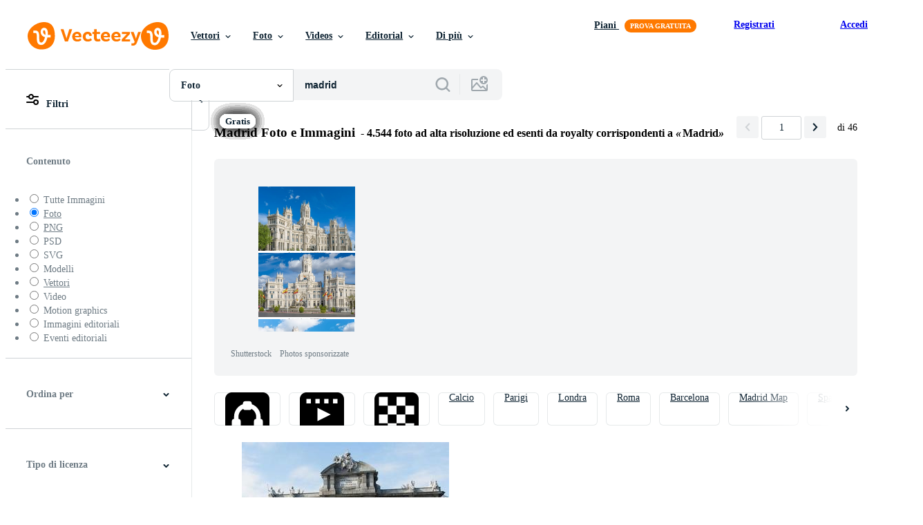

--- FILE ---
content_type: text/html; charset=utf-8
request_url: https://it.vecteezy.com/foto-gratuito/madrid
body_size: 121780
content:


<!DOCTYPE html>
<html lang="it"
      xmlns:fb="http://developers.facebook.com/schema/"
      xmlns:og="http://opengraphprotocol.org/schema/">

  <head>
<!-- 1. Preconnects -->
<link rel="preconnect" href="https://accounts.google.com"><link rel="dns-prefetch" href="https://accounts.google.com"><link rel="preconnect" href="https://static.vecteezy.com"><link rel="dns-prefetch" href="https://static.vecteezy.com"><link rel="preconnect" href="https://a.pub.network"><link rel="dns-prefetch" href="https://a.pub.network"><link rel="preconnect" href="https://api.btloader.com"><link rel="dns-prefetch" href="https://api.btloader.com"><link rel="preconnect" href="https://b.pub.network"><link rel="dns-prefetch" href="https://b.pub.network"><link rel="preconnect" href="https://btloader.com"><link rel="dns-prefetch" href="https://btloader.com"><link rel="preconnect" href="https://c.pub.network"><link rel="dns-prefetch" href="https://c.pub.network"><link rel="preconnect" href="https://confiant-integrations.global.ssl.fastly.net"><link rel="dns-prefetch" href="https://confiant-integrations.global.ssl.fastly.net"><link rel="preconnect" href="https://d.pub.network"><link rel="dns-prefetch" href="https://d.pub.network"><link rel="preconnect" href="https://pixel.quantserve.com"><link rel="dns-prefetch" href="https://pixel.quantserve.com"><link rel="preconnect" href="https://rules.quantcount.com"><link rel="dns-prefetch" href="https://rules.quantcount.com"><link rel="preconnect" href="https://secure.quantserve.com"><link rel="dns-prefetch" href="https://secure.quantserve.com"><link rel="preconnect" href="https://p.sa7eer.com"><link rel="dns-prefetch" href="https://p.sa7eer.com"><link rel="preconnect" href="https://g.vecteezy.com"><link rel="dns-prefetch" href="https://g.vecteezy.com"><link rel="preconnect" href="https://a.vecteezy.com"><link rel="dns-prefetch" href="https://a.vecteezy.com">

<script type="text/javascript">
  const openDialog = (dialogId, event) => {
    let dialog = document.getElementById(dialogId);
    const dialogContainer = document.getElementById(
      'template-modal-container',
    );

    if (!dialog) {
      const dialogContent = dialogContainer.content.cloneNode(true);

      dialog = dialogContent.querySelector(
        `#${dialogId}`,
      );

      if (!dialog) {
        throw Error(`No such dialog with id: ${dialogId} exists!`);
      }

      dialogContainer.insertAdjacentElement('afterend', dialog);
    }

    requestAnimationFrame(() => {
      dialog.show();

      if (event?.target) {
        requestAnimationFrame(() => {
          event.target.closest('.is-loading')?.classList.remove('is-loading');
        });
      }
    });

    return dialog
  };

  window.openDialog = openDialog
</script>


<!-- 2. Top meta tags -->
<meta charset="utf-8" />
<meta http-equiv="X-UA-Compatible" content="IE=edge,chrome=1" />
<meta name="viewport" content="width=device-width, initial-scale=1.0, minimum-scale=1.0" />

<meta name="csrf-param" content="authenticity_token" />
<meta name="csrf-token" content="IDUBDqvumBMEBhH-fmbPv9v6fY05nZ-3KIvCipgKiqhDquqRQpiDTtPGfEOdBEO0U_1RfJuWw3u2f1VGzlkyug" />
<meta name="csp-nonce" />

<!-- 3. Page title tag -->
<title>Madrid Foto stock, immagini e sfondi per il download gratuito</title>

<!-- 4. LCP Preloads -->
    <link rel="preload" as="image" fetchpriority="high" href="https://static.vecteezy.com/ti/foto-gratuito/t2/5344671-bella-vista-di-puerta-de-alcala-in-una-giornata-di-sole-ingresso-di-granito-a-madrid-spagna-gratuito-foto.jpg" imagesrcset="https://static.vecteezy.com/ti/foto-gratuito/t2/5344671-bella-vista-di-puerta-de-alcala-in-una-giornata-di-sole-ingresso-di-granito-a-madrid-spagna-gratuito-foto.jpg 1x, https://static.vecteezy.com/ti/foto-gratuito/t1/5344671-bella-vista-di-puerta-de-alcala-in-una-giornata-di-sole-ingresso-di-granito-a-madrid-spagna-gratuito-foto.jpg 2x">
  <link rel="preload" as="image" fetchpriority="high" href="https://static.vecteezy.com/ti/foto-gratuito/t2/17412143-madrid-reale-palazzo-panorama-foto.JPG" imagesrcset="https://static.vecteezy.com/ti/foto-gratuito/t2/17412143-madrid-reale-palazzo-panorama-foto.JPG 1x, https://static.vecteezy.com/ti/foto-gratuito/t1/17412143-madrid-reale-palazzo-panorama-foto.JPG 2x">
  <link rel="preload" as="image" fetchpriority="high" href="https://static.vecteezy.com/ti/foto-gratuito/t2/19986726-il-metropoli-costruzione-un-ufficio-edificio-nel-madrid-spagna-a-il-angolo-di-calle-de-alcala-e-nonna-attraverso-foto.jpg" imagesrcset="https://static.vecteezy.com/ti/foto-gratuito/t2/19986726-il-metropoli-costruzione-un-ufficio-edificio-nel-madrid-spagna-a-il-angolo-di-calle-de-alcala-e-nonna-attraverso-foto.jpg 1x, https://static.vecteezy.com/ti/foto-gratuito/t1/19986726-il-metropoli-costruzione-un-ufficio-edificio-nel-madrid-spagna-a-il-angolo-di-calle-de-alcala-e-nonna-attraverso-foto.jpg 2x">
  <link rel="preload" as="image" fetchpriority="high" href="https://static.vecteezy.com/ti/foto-gratuito/t2/1230451-aerial-photo-di-edifici-gratuito-foto.jpeg" imagesrcset="https://static.vecteezy.com/ti/foto-gratuito/t2/1230451-aerial-photo-di-edifici-gratuito-foto.jpeg 1x, https://static.vecteezy.com/ti/foto-gratuito/t1/1230451-aerial-photo-di-edifici-gratuito-foto.jpeg 2x">
  <link rel="preload" as="image" fetchpriority="high" href="https://static.vecteezy.com/ti/foto-gratuito/t2/17412634-madrid-reale-palazzo-panorama-foto.JPG" imagesrcset="https://static.vecteezy.com/ti/foto-gratuito/t2/17412634-madrid-reale-palazzo-panorama-foto.JPG 1x, https://static.vecteezy.com/ti/foto-gratuito/t1/17412634-madrid-reale-palazzo-panorama-foto.JPG 2x">
  <link rel="preload" as="image" fetchpriority="high" href="https://static.vecteezy.com/ti/foto-gratuito/t2/19960747-aereo-visualizza-di-il-almudena-cattedrale-e-il-reale-palazzo-di-madrid-nel-spagna-foto.jpg" imagesrcset="https://static.vecteezy.com/ti/foto-gratuito/t2/19960747-aereo-visualizza-di-il-almudena-cattedrale-e-il-reale-palazzo-di-madrid-nel-spagna-foto.jpg 1x, https://static.vecteezy.com/ti/foto-gratuito/t1/19960747-aereo-visualizza-di-il-almudena-cattedrale-e-il-reale-palazzo-di-madrid-nel-spagna-foto.jpg 2x">
  <link rel="preload" as="image" fetchpriority="high" href="https://static.vecteezy.com/ti/foto-gratuito/t2/4281326-lago-al-parco-del-retiro-madrid-in-una-giornata-di-sole-barche-e-persone-in-lontano-gratuito-foto.jpg" imagesrcset="https://static.vecteezy.com/ti/foto-gratuito/t2/4281326-lago-al-parco-del-retiro-madrid-in-una-giornata-di-sole-barche-e-persone-in-lontano-gratuito-foto.jpg 1x, https://static.vecteezy.com/ti/foto-gratuito/t1/4281326-lago-al-parco-del-retiro-madrid-in-una-giornata-di-sole-barche-e-persone-in-lontano-gratuito-foto.jpg 2x">
  <link rel="preload" as="image" fetchpriority="high" href="https://static.vecteezy.com/ti/foto-gratuito/t2/17412628-madrid-reale-palazzo-panorama-foto.JPG" imagesrcset="https://static.vecteezy.com/ti/foto-gratuito/t2/17412628-madrid-reale-palazzo-panorama-foto.JPG 1x, https://static.vecteezy.com/ti/foto-gratuito/t1/17412628-madrid-reale-palazzo-panorama-foto.JPG 2x">
  <link rel="preload" as="image" fetchpriority="high" href="https://static.vecteezy.com/ti/foto-gratuito/t2/4281327-palazzo-di-cristallo-al-parco-del-retiro-madrid-in-una-giornata-nuvolosa-gratuito-foto.jpg" imagesrcset="https://static.vecteezy.com/ti/foto-gratuito/t2/4281327-palazzo-di-cristallo-al-parco-del-retiro-madrid-in-una-giornata-nuvolosa-gratuito-foto.jpg 1x, https://static.vecteezy.com/ti/foto-gratuito/t1/4281327-palazzo-di-cristallo-al-parco-del-retiro-madrid-in-una-giornata-nuvolosa-gratuito-foto.jpg 2x">
  <link rel="preload" as="image" fetchpriority="high" href="https://static.vecteezy.com/ti/foto-gratuito/t2/17413071-madrid-spagna-aereo-panorama-paesaggio-urbano-foto.JPG" imagesrcset="https://static.vecteezy.com/ti/foto-gratuito/t2/17413071-madrid-spagna-aereo-panorama-paesaggio-urbano-foto.JPG 1x, https://static.vecteezy.com/ti/foto-gratuito/t1/17413071-madrid-spagna-aereo-panorama-paesaggio-urbano-foto.JPG 2x">
  <link rel="preload" as="image" fetchpriority="high" href="https://static.vecteezy.com/ti/foto-gratuito/t2/26370600-tempio-di-debod-un-antico-egiziano-tempio-quello-era-smantellato-e-ricostruito-nel-madrid-foto.jpg" imagesrcset="https://static.vecteezy.com/ti/foto-gratuito/t2/26370600-tempio-di-debod-un-antico-egiziano-tempio-quello-era-smantellato-e-ricostruito-nel-madrid-foto.jpg 1x, https://static.vecteezy.com/ti/foto-gratuito/t1/26370600-tempio-di-debod-un-antico-egiziano-tempio-quello-era-smantellato-e-ricostruito-nel-madrid-foto.jpg 2x">
  <link rel="preload" as="image" fetchpriority="high" href="https://static.vecteezy.com/ti/foto-gratuito/t2/26370941-il-storico-bellissimo-edificio-di-il-reale-asturiano-azienda-di-miniere-costruito-su-1899-nel-madrid-foto.jpg" imagesrcset="https://static.vecteezy.com/ti/foto-gratuito/t2/26370941-il-storico-bellissimo-edificio-di-il-reale-asturiano-azienda-di-miniere-costruito-su-1899-nel-madrid-foto.jpg 1x, https://static.vecteezy.com/ti/foto-gratuito/t1/26370941-il-storico-bellissimo-edificio-di-il-reale-asturiano-azienda-di-miniere-costruito-su-1899-nel-madrid-foto.jpg 2x">
  <link rel="preload" as="image" fetchpriority="high" href="https://static.vecteezy.com/ti/foto-gratuito/t2/26370961-visualizza-di-il-famoso-retiro-parco-nel-un-bellissimo-primavera-giorno-nel-madrid-foto.jpg" imagesrcset="https://static.vecteezy.com/ti/foto-gratuito/t2/26370961-visualizza-di-il-famoso-retiro-parco-nel-un-bellissimo-primavera-giorno-nel-madrid-foto.jpg 1x, https://static.vecteezy.com/ti/foto-gratuito/t1/26370961-visualizza-di-il-famoso-retiro-parco-nel-un-bellissimo-primavera-giorno-nel-madrid-foto.jpg 2x">
  <link rel="preload" as="image" fetchpriority="high" href="https://static.vecteezy.com/ti/foto-gratuito/t2/31126522-il-citta-od-madrid-foto.jpg" imagesrcset="https://static.vecteezy.com/ti/foto-gratuito/t2/31126522-il-citta-od-madrid-foto.jpg 1x, https://static.vecteezy.com/ti/foto-gratuito/t1/31126522-il-citta-od-madrid-foto.jpg 2x">
  <link rel="preload" as="image" fetchpriority="high" href="https://static.vecteezy.com/ti/foto-gratuito/t2/22756242-retiro-parco-nel-madrid-spagna-nel-primavera-giorno-paesaggio-foto.jpg" imagesrcset="https://static.vecteezy.com/ti/foto-gratuito/t2/22756242-retiro-parco-nel-madrid-spagna-nel-primavera-giorno-paesaggio-foto.jpg 1x, https://static.vecteezy.com/ti/foto-gratuito/t1/22756242-retiro-parco-nel-madrid-spagna-nel-primavera-giorno-paesaggio-foto.jpg 2x">
  <link rel="preload" as="image" fetchpriority="high" href="https://static.vecteezy.com/ti/foto-gratuito/t2/20298984-plaza-de-espana-madrid-spagna-foto.jpg" imagesrcset="https://static.vecteezy.com/ti/foto-gratuito/t2/20298984-plaza-de-espana-madrid-spagna-foto.jpg 1x, https://static.vecteezy.com/ti/foto-gratuito/t1/20298984-plaza-de-espana-madrid-spagna-foto.jpg 2x">
  <link rel="preload" as="image" fetchpriority="high" href="https://static.vecteezy.com/ti/foto-gratuito/t2/19986063-il-retiro-parco-e-collocato-centro-madrid-spagna-esso-apparteneva-per-il-spagnolo-monarchia-fino-a-il-in-ritardo-19-secolo-adesso-esso-e-un-pubblico-parco-foto.jpg" imagesrcset="https://static.vecteezy.com/ti/foto-gratuito/t2/19986063-il-retiro-parco-e-collocato-centro-madrid-spagna-esso-apparteneva-per-il-spagnolo-monarchia-fino-a-il-in-ritardo-19-secolo-adesso-esso-e-un-pubblico-parco-foto.jpg 1x, https://static.vecteezy.com/ti/foto-gratuito/t1/19986063-il-retiro-parco-e-collocato-centro-madrid-spagna-esso-apparteneva-per-il-spagnolo-monarchia-fino-a-il-in-ritardo-19-secolo-adesso-esso-e-un-pubblico-parco-foto.jpg 2x">
  <link rel="preload" as="image" fetchpriority="high" href="https://static.vecteezy.com/ti/foto-gratuito/t2/19986639-il-reale-palazzo-palacio-vero-nel-madrid-spagna-durante-inverno-foto.jpg" imagesrcset="https://static.vecteezy.com/ti/foto-gratuito/t2/19986639-il-reale-palazzo-palacio-vero-nel-madrid-spagna-durante-inverno-foto.jpg 1x, https://static.vecteezy.com/ti/foto-gratuito/t1/19986639-il-reale-palazzo-palacio-vero-nel-madrid-spagna-durante-inverno-foto.jpg 2x">
  <link rel="preload" as="image" fetchpriority="high" href="https://static.vecteezy.com/ti/foto-gratuito/t2/18761856-escorial-monastero-vicino-madrid-spagna-foto.JPG" imagesrcset="https://static.vecteezy.com/ti/foto-gratuito/t2/18761856-escorial-monastero-vicino-madrid-spagna-foto.JPG 1x, https://static.vecteezy.com/ti/foto-gratuito/t1/18761856-escorial-monastero-vicino-madrid-spagna-foto.JPG 2x">
  <link rel="preload" as="image" fetchpriority="high" href="https://static.vecteezy.com/ti/foto-gratuito/t2/18761872-escorial-monastero-vicino-madrid-spagna-foto.JPG" imagesrcset="https://static.vecteezy.com/ti/foto-gratuito/t2/18761872-escorial-monastero-vicino-madrid-spagna-foto.JPG 1x, https://static.vecteezy.com/ti/foto-gratuito/t1/18761872-escorial-monastero-vicino-madrid-spagna-foto.JPG 2x">



<!-- 5. Critical Dev Scripts -->
<script type="text/javascript">
function __toCdnUrl(filename, viteDir) {
  var cdnUrl = "https://static.vecteezy.com";
  return `${cdnUrl}/${viteDir}/${filename}`
};

window.__toCdnUrl = __toCdnUrl;
</script>







<!-- 6. Critical Styles -->
<style class="eezy-critical-style" id='tailwind-styles'>
    @layer properties{@supports (((-webkit-hyphens:none)) and (not (margin-trim:inline))) or ((-moz-orient:inline) and (not (color:rgb(from red r g b)))){*,::backdrop,:after,:before{--tw-translate-x:0;--tw-translate-y:0;--tw-translate-z:0;--tw-rotate-x:initial;--tw-rotate-y:initial;--tw-rotate-z:initial;--tw-skew-x:initial;--tw-skew-y:initial;--tw-space-y-reverse:0;--tw-border-style:solid;--tw-leading:initial;--tw-font-weight:initial;--tw-shadow:0 0 #0000;--tw-shadow-color:initial;--tw-shadow-alpha:100%;--tw-inset-shadow:0 0 #0000;--tw-inset-shadow-color:initial;--tw-inset-shadow-alpha:100%;--tw-ring-color:initial;--tw-ring-shadow:0 0 #0000;--tw-inset-ring-color:initial;--tw-inset-ring-shadow:0 0 #0000;--tw-ring-inset:initial;--tw-ring-offset-width:0px;--tw-ring-offset-color:#fff;--tw-ring-offset-shadow:0 0 #0000;--tw-outline-style:solid;--tw-blur:initial;--tw-brightness:initial;--tw-contrast:initial;--tw-grayscale:initial;--tw-hue-rotate:initial;--tw-invert:initial;--tw-opacity:initial;--tw-saturate:initial;--tw-sepia:initial;--tw-drop-shadow:initial;--tw-drop-shadow-color:initial;--tw-drop-shadow-alpha:100%;--tw-drop-shadow-size:initial;--tw-ease:initial}}}@layer theme{:host,:root{--font-sans:ui-sans-serif,system-ui,-apple-system,Segoe UI,Roboto,Ubuntu,Cantarell,Noto Sans,sans-serif,"Apple Color Emoji","Segoe UI Emoji","Segoe UI Symbol","Noto Color Emoji";--font-mono:ui-monospace,SFMono-Regular,Menlo,Monaco,Consolas,"Liberation Mono","Courier New",monospace;--color-red-600:#fa9292;--color-red-900:#f75b5b;--color-orange-200:#ffe4cc;--color-orange-400:#ffc999;--color-orange-900:#ff861a;--color-yellow-900:#ffcb47;--color-green-500:#a9e2a4;--color-green-900:#64cb5b;--color-blue-900:oklch(37.9% .146 265.522);--color-purple-900:#9c63ee;--color-slate-400:oklch(70.4% .04 256.788);--color-slate-500:oklch(55.4% .046 257.417);--color-slate-700:oklch(37.2% .044 257.287);--color-slate-800:oklch(27.9% .041 260.031);--color-slate-900:oklch(20.8% .042 265.755);--color-gray-50:#f3f4f5;--color-gray-100:#e6e9ea;--color-gray-200:#cfd3d6;--color-gray-500:#869198;--color-gray-600:#6e7b84;--color-gray-700:#576570;--color-gray-900:#273947;--color-black:#000;--color-white:#fff;--spacing:8px;--text-xs:.75rem;--text-xs--line-height:1.33333;--text-sm:.875rem;--text-sm--line-height:1.42857;--text-base:1rem;--text-base--line-height:1.5;--text-lg:1.125rem;--text-lg--line-height:1.55556;--text-xl:1.25rem;--text-xl--line-height:1.4;--font-weight-medium:500;--font-weight-semibold:600;--font-weight-bold:700;--radius-sm:.25rem;--radius-md:.375rem;--radius-lg:.5rem;--radius-xl:.75rem;--radius-2xl:1rem;--ease-out:cubic-bezier(0,0,.2,1);--default-transition-duration:.15s;--default-transition-timing-function:cubic-bezier(.4,0,.2,1);--default-font-family:var(--font-sans);--default-mono-font-family:var(--font-mono);--spacing-tiny:4px;--spacing-small:12px;--radius-small:12px;--color-grey-30:#f7f9fa;--color-grey-50:#f3f4f5;--color-grey-100:#e6e9ea;--color-grey-200:#cfd3d6;--color-grey-300:#b6bdc1;--color-grey-400:#9fa7ad;--color-grey-600:#6e7b84;--color-grey-700:#576570;--color-grey-800:#3e4f5b;--color-grey-900:#273947;--color-grey-1000:#0e2332;--color-orange-1000:#ff7900;--color-pro:#fb00ff}}@layer base{*,::backdrop,:after,:before{border:0 solid;box-sizing:border-box;margin:0;padding:0}::file-selector-button{border:0 solid;box-sizing:border-box;margin:0;padding:0}:host,html{-webkit-text-size-adjust:100%;font-family:var(--default-font-family,ui-sans-serif,system-ui,-apple-system,Segoe UI,Roboto,Ubuntu,Cantarell,Noto Sans,sans-serif,"Apple Color Emoji","Segoe UI Emoji","Segoe UI Symbol","Noto Color Emoji");font-feature-settings:var(--default-font-feature-settings,normal);font-variation-settings:var(--default-font-variation-settings,normal);line-height:1.5;-moz-tab-size:4;tab-size:4;-webkit-tap-highlight-color:transparent}hr{border-top-width:1px;color:inherit;height:0}abbr:where([title]){-webkit-text-decoration:underline dotted;text-decoration:underline dotted}h1,h2,h3,h4,h5,h6{font-size:inherit;font-weight:inherit}a{color:inherit;-webkit-text-decoration:inherit;text-decoration:inherit}b,strong{font-weight:bolder}code,kbd,pre,samp{font-family:var(--default-mono-font-family,ui-monospace,SFMono-Regular,Menlo,Monaco,Consolas,"Liberation Mono","Courier New",monospace);font-feature-settings:var(--default-mono-font-feature-settings,normal);font-size:1em;font-variation-settings:var(--default-mono-font-variation-settings,normal)}small{font-size:80%}sub,sup{font-size:75%;line-height:0;position:relative;vertical-align:initial}sub{bottom:-.25em}sup{top:-.5em}table{border-collapse:collapse;border-color:inherit;text-indent:0}:-moz-focusring{outline:auto}progress{vertical-align:initial}summary{display:list-item}menu,ol,ul{list-style:none}audio,canvas,embed,iframe,img,object,svg,video{display:block;vertical-align:middle}img,video{height:auto;max-width:100%}button,input,optgroup,select,textarea{background-color:#0000;border-radius:0;color:inherit;font:inherit;font-feature-settings:inherit;font-variation-settings:inherit;letter-spacing:inherit;opacity:1}::file-selector-button{background-color:#0000;border-radius:0;color:inherit;font:inherit;font-feature-settings:inherit;font-variation-settings:inherit;letter-spacing:inherit;opacity:1}:where(select:is([multiple],[size])) optgroup{font-weight:bolder}[dir=ltr] :where(select:is([multiple],[size])) optgroup option{padding-left:20px}[dir=rtl] :where(select:is([multiple],[size])) optgroup option{padding-right:20px}[dir=ltr] ::file-selector-button{margin-right:4px}[dir=rtl] ::file-selector-button{margin-left:4px}:-ms-placeholder-shown{opacity:1}::placeholder{opacity:1}@supports (not ((-webkit-appearance:-apple-pay-button))) or (contain-intrinsic-size:1px){:-ms-placeholder-shown{color:currentColor}@supports (color:color-mix(in lab,red,red)){:-ms-placeholder-shown{color:color-mix(in oklab,currentcolor 50%,#0000)}}::placeholder{color:currentColor}@supports (color:color-mix(in lab,red,red)){::placeholder{color:color-mix(in oklab,currentcolor 50%,#0000)}}}textarea{resize:vertical}::-webkit-search-decoration{-webkit-appearance:none}::-webkit-date-and-time-value{min-height:1lh;text-align:inherit}::-webkit-datetime-edit{display:inline-flex}::-webkit-datetime-edit-fields-wrapper{padding:0}::-webkit-datetime-edit{padding-bottom:0;padding-top:0}::-webkit-datetime-edit-year-field{padding-bottom:0;padding-top:0}::-webkit-datetime-edit-month-field{padding-bottom:0;padding-top:0}::-webkit-datetime-edit-day-field{padding-bottom:0;padding-top:0}::-webkit-datetime-edit-hour-field{padding-bottom:0;padding-top:0}::-webkit-datetime-edit-minute-field{padding-bottom:0;padding-top:0}::-webkit-datetime-edit-second-field{padding-bottom:0;padding-top:0}::-webkit-datetime-edit-millisecond-field{padding-bottom:0;padding-top:0}::-webkit-datetime-edit-meridiem-field{padding-bottom:0;padding-top:0}::-webkit-calendar-picker-indicator{line-height:1}:-moz-ui-invalid{box-shadow:none}button,input:where([type=button],[type=reset],[type=submit]){-webkit-appearance:button;-moz-appearance:button;appearance:button}::file-selector-button{-webkit-appearance:button;-moz-appearance:button;appearance:button}::-webkit-inner-spin-button{height:auto}::-webkit-outer-spin-button{height:auto}[hidden]:where(:not([hidden=until-found])){display:none!important}}@layer components;@layer utilities{.\@container{container-type:inline-size}.pointer-events-none{pointer-events:none}.collapse{visibility:collapse}.invisible{visibility:hidden}.visible{visibility:visible}.sr-only{clip:rect(0,0,0,0);border-width:0;height:1px;margin:-1px;overflow:hidden;padding:0;position:absolute;white-space:nowrap;width:1px}.\!static{position:static!important}.absolute{position:absolute}.fixed{position:fixed}.relative{position:relative}.static{position:static}.sticky{position:sticky}.inset-0{inset:calc(var(--spacing)*0)}.top-0{top:calc(var(--spacing)*0)}.top-1\/2{top:50%}.top-\[unset\]{top:unset}.right-0{right:calc(var(--spacing)*0)}.right-\[-11px\]{right:-11px}.bottom-0{bottom:calc(var(--spacing)*0)}.left-1\/2{left:50%}.left-\[unset\]{left:unset}.isolate{isolation:isolate}.z-1{z-index:1}.z-2{z-index:2}.z-9{z-index:9}.z-99{z-index:99}.z-100000{z-index:100000}.col-1{grid-column:1}.col-2{grid-column:2}.col-3{grid-column:3}.col-4{grid-column:4}.float-right{float:right}.container{width:100%}@media (min-width:480px){.container{max-width:480px}}@media (min-width:635px){.container{max-width:635px}}@media (min-width:800px){.container{max-width:800px}}@media (min-width:1000px){.container{max-width:1000px}}@media (min-width:1400px){.container{max-width:1400px}}.m-0{margin:calc(var(--spacing)*0)}.mx-auto{margin-inline:auto}.mt-1{margin-top:calc(var(--spacing)*1)}.mt-2{margin-top:calc(var(--spacing)*2)}.mt-4{margin-top:calc(var(--spacing)*4)}.mt-6{margin-top:calc(var(--spacing)*6)}.mt-auto{margin-top:auto}.mt-px{margin-top:1px}.mr-1{margin-right:calc(var(--spacing)*1)}.mr-auto{margin-right:auto}.-mb-px{margin-bottom:-1px}.mb-2{margin-bottom:calc(var(--spacing)*2)}.mb-3{margin-bottom:calc(var(--spacing)*3)}.mb-4{margin-bottom:calc(var(--spacing)*4)}.ml-1{margin-left:calc(var(--spacing)*1)}.ml-2{margin-left:calc(var(--spacing)*2)}.ml-3{margin-left:calc(var(--spacing)*3)}.ml-auto{margin-left:auto}.block{display:block}.contents{display:contents}.flex{display:flex}.grid{display:grid}.hidden{display:none}.inline{display:inline}.inline-block{display:inline-block}.list-item{display:list-item}.table{display:table}.table-caption{display:table-caption}.table-cell{display:table-cell}.table-row{display:table-row}.aspect-square{aspect-ratio:1}.size-1{height:calc(var(--spacing)*1);width:calc(var(--spacing)*1)}.size-2{height:calc(var(--spacing)*2);width:calc(var(--spacing)*2)}.size-3{height:calc(var(--spacing)*3);width:calc(var(--spacing)*3)}.size-4{height:calc(var(--spacing)*4);width:calc(var(--spacing)*4)}.size-50{height:calc(var(--spacing)*50);width:calc(var(--spacing)*50)}.size-small{height:var(--spacing-small);width:var(--spacing-small)}.size-tiny{height:var(--spacing-tiny);width:var(--spacing-tiny)}.h-1{height:calc(var(--spacing)*1)}.h-1\.5{height:calc(var(--spacing)*1.5)}.h-2{height:calc(var(--spacing)*2)}.h-2\.5{height:calc(var(--spacing)*2.5)}.h-3{height:calc(var(--spacing)*3)}.h-4\!{height:calc(var(--spacing)*4)!important}.h-7{height:calc(var(--spacing)*7)}.h-23{height:calc(var(--spacing)*23)}.h-\[5px\]{height:5px}.h-\[10px\]{height:10px}.h-\[10px\]\!{height:10px!important}.h-\[14px\]{height:14px}.h-\[16px\]{height:16px}.h-\[19px\]{height:19px}.h-\[20px\]{height:20px}.h-\[39px\]{height:39px}.h-\[40px\]{height:40px}.h-dvh{height:100dvh}.h-full{height:100%}.h-screen{height:100vh}.max-h-\[560px\]{max-height:560px}.max-h-none{max-height:none}.w-1\.5{width:calc(var(--spacing)*1.5)}.w-2{width:calc(var(--spacing)*2)}.w-2\.5{width:calc(var(--spacing)*2.5)}.w-3{width:calc(var(--spacing)*3)}.w-4\!{width:calc(var(--spacing)*4)!important}.w-7{width:calc(var(--spacing)*7)}.w-8{width:calc(var(--spacing)*8)}.w-10{width:calc(var(--spacing)*10)}.w-20{width:calc(var(--spacing)*20)}.w-50{width:calc(var(--spacing)*50)}.w-56{width:calc(var(--spacing)*56)}.w-58{width:calc(var(--spacing)*58)}.w-100{width:calc(var(--spacing)*100)}.w-\[1px\]{width:1px}.w-\[3px\]{width:3px}.w-\[8px\]{width:8px}.w-\[10px\]{width:10px}.w-\[10px\]\!{width:10px!important}.w-\[14px\]{width:14px}.w-\[19px\]{width:19px}.w-\[20px\]{width:20px}.w-\[40px\]{width:40px}.w-\[160px\]{width:160px}.w-\[400px\]{width:400px}.w-\[600px\]{width:600px}.w-auto{width:auto}.w-fit{width:fit-content}.w-full{width:100%}.w-screen{width:100vw}.max-w-23{max-width:calc(var(--spacing)*23)}.max-w-44{max-width:calc(var(--spacing)*44)}.max-w-56{max-width:calc(var(--spacing)*56)}.max-w-70{max-width:calc(var(--spacing)*70)}.max-w-110{max-width:calc(var(--spacing)*110)}.max-w-\[30\%\]{max-width:30%}.max-w-\[200px\]{max-width:200px}.max-w-\[1614px\]{max-width:1614px}.max-w-full{max-width:100%}.flex-1{flex:1}.flex-shrink-0{flex-shrink:0}.shrink{flex-shrink:1}.shrink-0{flex-shrink:0}.flex-grow-0{flex-grow:0}.grow{flex-grow:1}.basis-12{flex-basis:calc(var(--spacing)*12)}.basis-25{flex-basis:calc(var(--spacing)*25)}.border-collapse{border-collapse:collapse}.-translate-x-1\/2{--tw-translate-x:-50%;translate:var(--tw-translate-x)var(--tw-translate-y)}.-translate-y-1\/2{--tw-translate-y:-50%;translate:var(--tw-translate-x)var(--tw-translate-y)}.rotate-180{rotate:180deg}.transform{transform:var(--tw-rotate-x,)var(--tw-rotate-y,)var(--tw-rotate-z,)var(--tw-skew-x,)var(--tw-skew-y,)}.cursor-col-resize{cursor:col-resize}.cursor-default{cursor:default}.cursor-pointer{cursor:pointer}.resize{resize:both}.list-disc{list-style-type:disc}.grid-cols-2{grid-template-columns:repeat(2,minmax(0,1fr))}.flex-col{flex-direction:column}.flex-wrap{flex-wrap:wrap}.items-center{align-items:center}.items-end{align-items:flex-end}.items-start{align-items:flex-start}.justify-between{justify-content:space-between}.justify-center{justify-content:center}.justify-end{justify-content:flex-end}.gap-1{gap:calc(var(--spacing)*1)}.gap-2{gap:calc(var(--spacing)*2)}.gap-3{gap:calc(var(--spacing)*3)}.gap-4{gap:calc(var(--spacing)*4)}.gap-5{gap:calc(var(--spacing)*5)}.gap-6{gap:calc(var(--spacing)*6)}.gap-7{gap:calc(var(--spacing)*7)}.gap-8{gap:calc(var(--spacing)*8)}.gap-small{gap:var(--spacing-small)}.gap-tiny{gap:var(--spacing-tiny)}:where(.space-y-1>:not(:last-child)){--tw-space-y-reverse:0;margin-block-end:calc(var(--spacing)*1*(1 - var(--tw-space-y-reverse)));margin-block-start:calc(var(--spacing)*1*var(--tw-space-y-reverse))}.self-center{align-self:center}.self-start{align-self:flex-start}.truncate{overflow:hidden;text-overflow:ellipsis;white-space:nowrap}.overflow-hidden{overflow:hidden}.overflow-visible{overflow:visible}.overflow-x-hidden{overflow-x:hidden}.rounded{border-radius:.25rem}.rounded-2xl{border-radius:var(--radius-2xl)}.rounded-full{border-radius:3.40282e+38px}.rounded-lg{border-radius:var(--radius-lg)}.rounded-md{border-radius:var(--radius-md)}.rounded-none{border-radius:0}.rounded-sm{border-radius:var(--radius-sm)}.rounded-small{border-radius:var(--radius-small)}.rounded-xl{border-radius:var(--radius-xl)}.border{border-style:var(--tw-border-style);border-width:1px}.border-r-1{border-right-style:var(--tw-border-style);border-right-width:1px}.border-b,.border-b-1{border-bottom-style:var(--tw-border-style);border-bottom-width:1px}.border-b-2{border-bottom-style:var(--tw-border-style);border-bottom-width:2px}.border-black{border-color:var(--color-black)}.border-gray-200{border-color:var(--color-gray-200)}.border-grey-100{border-color:var(--color-grey-100)}.border-grey-700{border-color:var(--color-grey-700)}.border-grey-800{border-color:var(--color-grey-800)}.border-orange-900{border-color:var(--color-orange-900)}.border-transparent{border-color:#0000}.bg-gray-50{background-color:var(--color-gray-50)}.bg-gray-100{background-color:var(--color-gray-100)}.bg-green-500{background-color:var(--color-green-500)}.bg-green-900{background-color:var(--color-green-900)}.bg-grey-50{background-color:var(--color-grey-50)}.bg-grey-100{background-color:var(--color-grey-100)}.bg-grey-700{background-color:var(--color-grey-700)}.bg-grey-800{background-color:var(--color-grey-800)}.bg-grey-900{background-color:var(--color-grey-900)}.bg-orange-900{background-color:var(--color-orange-900)}.bg-pro{background-color:var(--color-pro)}.bg-purple-900{background-color:var(--color-purple-900)}.bg-red-900{background-color:var(--color-red-900)}.bg-white{background-color:var(--color-white)}.bg-yellow-900{background-color:var(--color-yellow-900)}.bg-clip-text{-webkit-background-clip:text;background-clip:text}.fill-\(--color-green-900\){fill:var(--color-green-900)}.fill-black{fill:var(--color-black)}.fill-current{fill:currentColor}.fill-gray-600\!{fill:var(--color-gray-600)!important}.fill-grey-300{fill:var(--color-grey-300)}.fill-orange-1000{fill:var(--color-orange-1000)}.fill-white{fill:var(--color-white)}.object-contain{object-fit:contain}.object-cover{object-fit:cover}.p-1{padding:calc(var(--spacing)*1)}.p-2{padding:calc(var(--spacing)*2)}.p-3{padding:calc(var(--spacing)*3)}.p-4{padding:calc(var(--spacing)*4)}.p-5{padding:calc(var(--spacing)*5)}.p-6{padding:calc(var(--spacing)*6)}.p-8{padding:calc(var(--spacing)*8)}.p-10{padding:calc(var(--spacing)*10)}.px-1{padding-inline:calc(var(--spacing)*1)}.px-2{padding-inline:calc(var(--spacing)*2)}.px-4{padding-inline:calc(var(--spacing)*4)}.px-5{padding-inline:calc(var(--spacing)*5)}.pt-0{padding-top:calc(var(--spacing)*0)}.pt-2{padding-top:calc(var(--spacing)*2)}.pt-3{padding-top:calc(var(--spacing)*3)}.pr-3{padding-right:calc(var(--spacing)*3)}.pb-0{padding-bottom:calc(var(--spacing)*0)}.pb-2{padding-bottom:calc(var(--spacing)*2)}.pb-3{padding-bottom:calc(var(--spacing)*3)}.pb-5{padding-bottom:calc(var(--spacing)*5)}.pl-2{padding-left:calc(var(--spacing)*2)}.pl-3{padding-left:calc(var(--spacing)*3)}.text-center{text-align:center}.text-left{text-align:left}.text-right{text-align:right}.indent-\[100\%\]{text-indent:100%}.text-base{font-size:var(--text-base);line-height:var(--tw-leading,var(--text-base--line-height))}.text-lg{font-size:var(--text-lg);line-height:var(--tw-leading,var(--text-lg--line-height))}.text-sm{font-size:var(--text-sm);line-height:var(--tw-leading,var(--text-sm--line-height))}.text-xl{font-size:var(--text-xl);line-height:var(--tw-leading,var(--text-xl--line-height))}.text-xs{font-size:var(--text-xs);line-height:var(--tw-leading,var(--text-xs--line-height))}.type-body-large{font-size:16px;font-weight:400}.type-body-large-semibold{font-size:16px;font-weight:600}.type-body-medium{font-size:14px;font-weight:400}.type-body-medium-semibold{font-size:14px;font-weight:600}.type-body-small{font-size:12px;font-weight:400}.type-body-small-semibold{font-size:12px;font-weight:600}.type-body-vlarge{font-size:18px;font-weight:400}.type-button{font-size:14px;font-weight:600}.type-h1{font-size:56px;font-weight:700}.type-h2{font-size:46px;font-weight:700}.type-h3{font-size:36px;font-weight:700}.type-h4{font-size:30px;font-weight:700}.type-h5{font-size:26px;font-weight:700}.type-h6{font-size:22px;font-weight:700}.type-h7{font-size:18px;font-weight:700}.type-h8{font-size:16px;font-weight:700}.type-h9{font-size:14px;font-weight:700}.type-h10{font-size:12px;font-weight:700}.type-subtitle{font-size:20px;font-weight:500}.leading-\[1\.1em\]{--tw-leading:1.1em;line-height:1.1em}.font-bold{--tw-font-weight:var(--font-weight-bold);font-weight:var(--font-weight-bold)}.font-medium{--tw-font-weight:var(--font-weight-medium);font-weight:var(--font-weight-medium)}.font-semibold{--tw-font-weight:var(--font-weight-semibold);font-weight:var(--font-weight-semibold)}.break-all{word-break:break-all}.whitespace-nowrap{white-space:nowrap}.text-black{color:var(--color-black)}.text-gray-500{color:var(--color-gray-500)}.text-gray-900{color:var(--color-gray-900)}.text-grey-100{color:var(--color-grey-100)}.text-grey-200{color:var(--color-grey-200)}.text-grey-400{color:var(--color-grey-400)}.text-grey-600{color:var(--color-grey-600)}.text-grey-900{color:var(--color-grey-900)}.text-grey-1000{color:var(--color-grey-1000)}.text-red-600{color:var(--color-red-600)}.text-red-900{color:var(--color-red-900)}.text-slate-400{color:var(--color-slate-400)}.text-slate-500{color:var(--color-slate-500)}.text-slate-700{color:var(--color-slate-700)}.text-slate-800{color:var(--color-slate-800)}.text-slate-900{color:var(--color-slate-900)}.text-white{color:var(--color-white)}.capitalize{text-transform:capitalize}.lowercase{text-transform:lowercase}.uppercase{text-transform:uppercase}.italic{font-style:italic}.line-through{text-decoration-line:line-through}.no-underline{text-decoration-line:none}.overline{text-decoration-line:overline}.underline{text-decoration-line:underline}.opacity-40{opacity:.4}.shadow{--tw-shadow:0 1px 3px 0 var(--tw-shadow-color,#0000001a),0 1px 2px -1px var(--tw-shadow-color,#0000001a);box-shadow:var(--tw-inset-shadow),var(--tw-inset-ring-shadow),var(--tw-ring-offset-shadow),var(--tw-ring-shadow),var(--tw-shadow)}.ring{--tw-ring-shadow:var(--tw-ring-inset,)0 0 0 calc(1px + var(--tw-ring-offset-width))var(--tw-ring-color,currentcolor);box-shadow:var(--tw-inset-shadow),var(--tw-inset-ring-shadow),var(--tw-ring-offset-shadow),var(--tw-ring-shadow),var(--tw-shadow)}.outline{outline-style:var(--tw-outline-style);outline-width:1px}.blur{--tw-blur:blur(8px);filter:var(--tw-blur,)var(--tw-brightness,)var(--tw-contrast,)var(--tw-grayscale,)var(--tw-hue-rotate,)var(--tw-invert,)var(--tw-saturate,)var(--tw-sepia,)var(--tw-drop-shadow,)}.drop-shadow{--tw-drop-shadow-size:drop-shadow(0 1px 2px var(--tw-drop-shadow-color,#0000001a))drop-shadow(0 1px 1px var(--tw-drop-shadow-color,#0000000f));--tw-drop-shadow:drop-shadow(0 1px 2px #0000001a)drop-shadow(0 1px 1px #0000000f);filter:var(--tw-blur,)var(--tw-brightness,)var(--tw-contrast,)var(--tw-grayscale,)var(--tw-hue-rotate,)var(--tw-invert,)var(--tw-saturate,)var(--tw-sepia,)var(--tw-drop-shadow,)}.grayscale{--tw-grayscale:grayscale(100%);filter:var(--tw-blur,)var(--tw-brightness,)var(--tw-contrast,)var(--tw-grayscale,)var(--tw-hue-rotate,)var(--tw-invert,)var(--tw-saturate,)var(--tw-sepia,)var(--tw-drop-shadow,)}.invert{--tw-invert:invert(100%);filter:var(--tw-blur,)var(--tw-brightness,)var(--tw-contrast,)var(--tw-grayscale,)var(--tw-hue-rotate,)var(--tw-invert,)var(--tw-saturate,)var(--tw-sepia,)var(--tw-drop-shadow,)}.filter{filter:var(--tw-blur,)var(--tw-brightness,)var(--tw-contrast,)var(--tw-grayscale,)var(--tw-hue-rotate,)var(--tw-invert,)var(--tw-saturate,)var(--tw-sepia,)var(--tw-drop-shadow,)}.transition{transition-duration:var(--tw-duration,var(--default-transition-duration));transition-property:color,background-color,border-color,outline-color,text-decoration-color,fill,stroke,--tw-gradient-from,--tw-gradient-via,--tw-gradient-to,opacity,box-shadow,transform,translate,scale,rotate,filter,-webkit-backdrop-filter,backdrop-filter,display,visibility,content-visibility,overlay,pointer-events;transition-timing-function:var(--tw-ease,var(--default-transition-timing-function))}.ease-out{--tw-ease:var(--ease-out);transition-timing-function:var(--ease-out)}.select-all{-webkit-user-select:all;user-select:all}.select-none{-webkit-user-select:none;user-select:none}@media (hover:hover){.group-hover\:fill-grey-600:is(:where(.group):hover *){fill:var(--color-grey-600)}.group-hover\:fill-grey-900\!:is(:where(.group):hover *){fill:var(--color-grey-900)!important}}.group-active\:fill-grey-900:is(:where(.group):active *){fill:var(--color-grey-900)}.placeholder\:text-slate-400::placeholder{color:var(--color-slate-400)}@media (hover:hover){.hover\:bg-gray-100:hover{background-color:var(--color-gray-100)}.hover\:bg-grey-30:hover{background-color:var(--color-grey-30)}.hover\:bg-orange-900:hover{background-color:var(--color-orange-900)}.hover\:text-gray-700:hover{color:var(--color-gray-700)}.hover\:text-slate-500:hover{color:var(--color-slate-500)}.hover\:opacity-80:hover{opacity:.8}}.focus\:border-orange-400:focus{border-color:var(--color-orange-400)}.focus\:ring-2:focus{--tw-ring-shadow:var(--tw-ring-inset,)0 0 0 calc(2px + var(--tw-ring-offset-width))var(--tw-ring-color,currentcolor);box-shadow:var(--tw-inset-shadow),var(--tw-inset-ring-shadow),var(--tw-ring-offset-shadow),var(--tw-ring-shadow),var(--tw-shadow)}.focus\:ring-orange-200:focus{--tw-ring-color:var(--color-orange-200)}.focus\:ring-orange-400:focus{--tw-ring-color:var(--color-orange-400)}.focus\:outline-none:focus{--tw-outline-style:none;outline-style:none}.disabled\:cursor-not-allowed:disabled{cursor:not-allowed}.disabled\:opacity-60:disabled{opacity:.6}@media (min-width:480px){.sm\:bg-green-900{background-color:var(--color-green-900)}.sm\:pt-3{padding-top:calc(var(--spacing)*3)}.sm\:pr-5{padding-right:calc(var(--spacing)*5)}.sm\:pb-3{padding-bottom:calc(var(--spacing)*3)}.sm\:pl-5{padding-left:calc(var(--spacing)*5)}}@media (min-width:635px){.md\:w-auto{width:auto}.md\:grid-cols-3{grid-template-columns:repeat(3,minmax(0,1fr))}.md\:grid-cols-4{grid-template-columns:repeat(4,minmax(0,1fr))}.md\:flex-row{flex-direction:row}.md\:items-center{align-items:center}.md\:gap-4{gap:calc(var(--spacing)*4)}.md\:bg-yellow-900{background-color:var(--color-yellow-900)}}@media (min-width:800px){.lg\:grid-cols-4{grid-template-columns:repeat(4,minmax(0,1fr))}.lg\:bg-blue-900{background-color:var(--color-blue-900)}.lg\:px-\[120px\]{padding-inline:120px}}@media (min-width:1000px){.xl\:grid-cols-5{grid-template-columns:repeat(5,minmax(0,1fr))}.xl\:bg-purple-900{background-color:var(--color-purple-900)}}@media (min-width:1400px){.\32xl\:grid-cols-6{grid-template-columns:repeat(6,minmax(0,1fr))}.\32xl\:bg-orange-900{background-color:var(--color-orange-900)}}@container not (min-width:42rem){.\@max-2xl\:type-body-medium{font-size:14px;font-weight:400}}@container not (min-width:36rem){.\@max-xl\:flex-col{flex-direction:column}}@container not (min-width:32rem){.\@max-lg\:hidden{display:none}.\@max-lg\:flex-col{flex-direction:column}}@container not (min-width:24rem){.\@max-sm\:flex-col{flex-direction:column}}.\[\&_circle\]\:fill-none circle{fill:none}.\[\&_circle\]\:stroke-current circle{stroke:currentColor}.\[\&_path\]\:fill-current path{fill:currentColor}}@property --tw-translate-x{syntax:"*";inherits:false;initial-value:0}@property --tw-translate-y{syntax:"*";inherits:false;initial-value:0}@property --tw-translate-z{syntax:"*";inherits:false;initial-value:0}@property --tw-rotate-x{syntax:"*";inherits:false}@property --tw-rotate-y{syntax:"*";inherits:false}@property --tw-rotate-z{syntax:"*";inherits:false}@property --tw-skew-x{syntax:"*";inherits:false}@property --tw-skew-y{syntax:"*";inherits:false}@property --tw-space-y-reverse{syntax:"*";inherits:false;initial-value:0}@property --tw-border-style{syntax:"*";inherits:false;initial-value:solid}@property --tw-leading{syntax:"*";inherits:false}@property --tw-font-weight{syntax:"*";inherits:false}@property --tw-shadow{syntax:"*";inherits:false;initial-value:0 0 #0000}@property --tw-shadow-color{syntax:"*";inherits:false}@property --tw-shadow-alpha{syntax:"<percentage>";inherits:false;initial-value:100%}@property --tw-inset-shadow{syntax:"*";inherits:false;initial-value:0 0 #0000}@property --tw-inset-shadow-color{syntax:"*";inherits:false}@property --tw-inset-shadow-alpha{syntax:"<percentage>";inherits:false;initial-value:100%}@property --tw-ring-color{syntax:"*";inherits:false}@property --tw-ring-shadow{syntax:"*";inherits:false;initial-value:0 0 #0000}@property --tw-inset-ring-color{syntax:"*";inherits:false}@property --tw-inset-ring-shadow{syntax:"*";inherits:false;initial-value:0 0 #0000}@property --tw-ring-inset{syntax:"*";inherits:false}@property --tw-ring-offset-width{syntax:"<length>";inherits:false;initial-value:0}@property --tw-ring-offset-color{syntax:"*";inherits:false;initial-value:#fff}@property --tw-ring-offset-shadow{syntax:"*";inherits:false;initial-value:0 0 #0000}@property --tw-outline-style{syntax:"*";inherits:false;initial-value:solid}@property --tw-blur{syntax:"*";inherits:false}@property --tw-brightness{syntax:"*";inherits:false}@property --tw-contrast{syntax:"*";inherits:false}@property --tw-grayscale{syntax:"*";inherits:false}@property --tw-hue-rotate{syntax:"*";inherits:false}@property --tw-invert{syntax:"*";inherits:false}@property --tw-opacity{syntax:"*";inherits:false}@property --tw-saturate{syntax:"*";inherits:false}@property --tw-sepia{syntax:"*";inherits:false}@property --tw-drop-shadow{syntax:"*";inherits:false}@property --tw-drop-shadow-color{syntax:"*";inherits:false}@property --tw-drop-shadow-alpha{syntax:"<percentage>";inherits:false;initial-value:100%}@property --tw-drop-shadow-size{syntax:"*";inherits:false}@property --tw-ease{syntax:"*";inherits:false}

</style>

<style class="eezy-critical-style" id='global-styles'>
    :root{--ez-color--site-accent:#ff7900;--ez-color--highlighted-text:inherit;--ez-color--highlighted-text-bg:#ffe4cc;--ez-color--buttons:#ff7900;--ez-color--buttons-hover:#ff861a;--ez-color--buttons-active:#ffa14d;--ez-color--buttons-disabled:#f3f4f5;--ez-color--buttons-accent-light:#fff2e6;--ez-color--buttons-accent-light__hover:#ffe4cc;--ez-color--buttons-accent-light__active:#ffd7b3;--ez-color--hyperlinks:#ff7900;--ez-color--hyperlinks-hover:#ff861a;--ez-color--siteheader-bg:#ff7900;--ez-color--light-accent-callout:#ffa14d}@layer base{button,img,li,p,ul{border:0;margin:0;padding:0;vertical-align:initial}dialog{background:none;border:0;padding:0}*,:after,:before{box-sizing:border-box;margin:0;padding:0}a,button{cursor:revert}menu,ol,ul{list-style:none}img{max-height:100%;max-width:100%}@-moz-document url-prefix(){img{color:#0000}}table{border-collapse:collapse}input:not([type=hidden]),textarea{-webkit-user-select:auto;-ms-user-select:auto;user-select:auto}textarea{white-space:revert}fieldset{border:0}meter{-webkit-appearance:revert;-moz-appearance:revert;appearance:revert}:where(pre){all:revert}:-ms-input-placeholder{color:unset}::placeholder{color:unset}::marker{content:normal}:where([hidden]){display:none}:where([contenteditable]:not([contenteditable=false])){-moz-user-modify:read-write;-webkit-user-modify:read-write;-webkit-line-break:after-white-space;word-wrap:break-word;-webkit-user-select:auto;-ms-user-select:auto;user-select:auto}:where([draggable=true]){-webkit-user-drag:element}:where(dialog:modal){all:revert}}@layer base{a,form.button_to button{color:#ff7900;text-decoration:none}a:focus,a:hover,form.button_to button:focus,form.button_to button:hover{color:#ff861a}a:active,form.button_to button:active{color:#b35400}a.is-passive,form.button_to button.is-passive{border-bottom:1px dotted #6e7b84;color:#6e7b84}a.is-passive:focus,a.is-passive:hover,form.button_to button.is-passive:focus,form.button_to button.is-passive:hover{color:#b35400}a.is-passive:active,form.button_to button.is-passive:active{color:#b35400}a.is-passive:active,a.is-passive:focus,a.is-passive:hover,form.button_to button.is-passive:active,form.button_to button.is-passive:focus,form.button_to button.is-passive:hover{border-bottom:none}body{color:#6e7b84;font-family:system-ui,-apple-system,Segoe UI,Roboto,Ubuntu,Cantarell,Noto Sans,sans-serif,helvetica,arial,Apple Color Emoji,Segoe UI Emoji,Segoe UI Symbol;font-size:16px;line-height:1.5}dialog{color:#6e7b84}::selection{background:#ffe4cc;color:inherit}h1,h2,h3,h4,h5,h6{color:#0e2332;font-weight:600;line-height:1.25;margin:0;text-wrap:balance}h1{font-size:36px;margin-bottom:24px}@media screen and (max-width:780px){h1{font-size:26px;margin-bottom:24px}}h2{font-size:26px;margin-bottom:24px}@media screen and (max-width:780px){h2{font-size:22px;margin-bottom:16px}}h3{font-size:18px;margin-bottom:16px}h4{font-size:16px;margin-bottom:16px}dl,ol,p,ul{margin-bottom:24px}.main p{font-size:14px}nav ol,nav ul{margin:0}ol{list-style-type:decimal;padding-left:2em}ol li{margin-bottom:12px}.centered-text{display:block;text-align:center;width:100%}.centered-content{align-items:center;display:flex;flex-direction:column;justify-content:center;text-align:center}.centered-content .ez-formatted-text ol,.centered-content .ez-formatted-text ul,.centered-content.ez-formatted-text ol,.centered-content.ez-formatted-text ul{list-style-position:inside;padding-left:0}.centered-content .ez-formatted-text ol li,.centered-content .ez-formatted-text ul li,.centered-content.ez-formatted-text ol li,.centered-content.ez-formatted-text ul li{margin-left:0}.ez-formatted-text ol:last-child,.ez-formatted-text p:last-child,.ez-formatted-text ul:last-child{margin-bottom:0}.ez-formatted-text ol:last-child li:last-child,.ez-formatted-text p:last-child li:last-child,.ez-formatted-text ul:last-child li:last-child{margin-bottom:0}.ez-formatted-text p{line-height:1.618em;margin-bottom:12px}.ez-formatted-text p+h2{margin-top:32px}.ez-formatted-text ol,.ez-formatted-text ul{list-style:inherit}.ez-formatted-text ol li,.ez-formatted-text ul li{list-style:inherit;margin-bottom:12px;margin-left:16px}.ez-formatted-text ol li ol,.ez-formatted-text ol li ul,.ez-formatted-text ul li ol,.ez-formatted-text ul li ul{margin-bottom:12px;margin-top:8px;padding-left:0}.ez-formatted-text ol li ol li:last-of-type,.ez-formatted-text ol li ul li:last-of-type,.ez-formatted-text ul li ol li:last-of-type,.ez-formatted-text ul li ul li:last-of-type{margin-bottom:0}.ez-formatted-text ol li ul li,.ez-formatted-text ul li ul li{list-style:circle}.ez-formatted-text ol:last-child,.ez-formatted-text ul:last-child{margin-bottom:0}.ez-formatted-text ul{list-style:disc outside;padding-left:4px}.ez-formatted-text ul ul{list-style:square outside}.ez-formatted-text ul ul ul{list-style:circle outside}.ez-formatted-text ul ul ul ul{list-style:disc outside}.ez-formatted-text ul ul ul ul ul{list-style:square outside}.ez-formatted-text ul ul ul ul ul ul{list-style:circle outside}.ez-formatted-text ol{list-style:decimal;padding-left:16px}.ez-formatted-text ol ul,.ez-formatted-text ol ul li{list-style:circle}.ez-formatted-text ol>li>ol{list-style-type:lower-alpha}.ez-formatted-text ol>li>ol>li>ol{list-style-type:lower-roman}dl{overflow:hidden}dt{clear:left;float:left;font-weight:600;margin-right:4px}dd{float:left}b,strong{color:#0e2332;font-weight:600}em{font-style:italic}i{font-style:normal}.ez-input__error-message,small{font-size:12px}sub{vertical-align:sub}sup{vertical-align:super}sub,sup{font-size:.5em}.pro-gradient-text{-webkit-text-fill-color:#0000;background:linear-gradient(90deg,#ffa776 0,#ee5bc2,#648bee 66.67%,#2fb9cc);-webkit-background-clip:text;background-clip:text}button:focus{outline:none}table{border-spacing:0;font-size:14px;font-weight:600;line-height:1;margin-bottom:12px;margin-top:12px;width:100%}table th{color:#869198}table:not(.table-list) td:first-child,table:not(.table-list) th:first-child{padding-left:0}table:not(.table-list) td:last-child,table:not(.table-list) th:last-child{padding-right:0}table td,table th{padding:4px;text-align:left;vertical-align:middle}table tbody th{font-weight:400}img{display:block;interpolation-mode:bicubic}hr{border:0;border-bottom:1px solid #e6e9ea;clear:both;height:0;margin-bottom:32px;width:100%}svg{contain:size;display:inline}input,select{line-height:normal}iframe.focus-visible{outline:none}iframe:focus-visible{outline:none}}.no-scroll{overflow:hidden}.clearfix:after,.clearfix:before{content:" ";display:table}.clearfix:after{clear:both}.ez-media-block{background-color:#fff;border:0;border-radius:6px;padding:32px}@media screen and (max-width:799px){.ez-media-block{padding:24px}}.ez-dark-bg{background:#0e2332;color:#6e7b84;font-size:16px}.ez-dark-bg a{color:#6e7b84}.ez-dark-bg a:active,.ez-dark-bg a:hover{color:#869198}.ez-dark-overlay,body.is-mobile-search .ez-search-form:after{background-color:#0e2332;bottom:-1px;display:none;left:0;opacity:.7;position:fixed;right:0;top:0;z-index:9998}.is-visible{display:block!important;visibility:visible!important}.ez-avatar{align-items:center;background-color:#fff;border-radius:50%;display:flex;justify-content:center;line-height:0;object-fit:cover;overflow:hidden;padding:0;position:relative}.ez-avatar:after{border:1px solid #00000012;border-radius:50%;content:"";display:block;height:100%;left:0;position:absolute;top:0;width:100%}.ez-avatar--large{height:104px;width:104px}.ez-avatar--medium{height:64px;width:64px}.ez-avatar--small{height:32px;width:32px}.ez-avatar.ez-avatar--missing{background-color:#f3f4f5}.ez-avatar.ez-avatar--missing svg{border-radius:0;fill:#6e7b84;height:60%;min-width:auto;top:calc(50% - 1px);width:60%}.ez-avatar img,.ez-avatar svg{border:0;border-radius:50%;contain:none;height:100%;left:50%;min-width:100%;position:absolute;top:50%;transform:translate(-50%,-50%);z-index:0}@layer components{.ez-layout{align-items:flex-end;display:flex;flex-wrap:wrap;margin-bottom:32px;position:relative;width:100%}.ez-layout:first-of-type{clear:left}.ez-layout:not(.ez-layout--centered):not(.ez-layout__grid)>:first-child{margin-right:auto}.ez-layout:not(.ez-layout--centered):not(.ez-layout__grid)>:last-child{margin-left:auto}.ez-layout__inner-col{display:block;margin:0 auto;max-width:1198px;padding:0 32px;position:relative;width:100%;zoom:1}.ez-layout__row{display:block;position:relative;width:100%;zoom:1}.ez-layout--centered{align-items:center;flex-direction:column;text-align:center}.ez-layout--modal-buttons{flex-direction:row;grid-gap:16px;gap:16px;justify-content:center;margin-bottom:0}@media screen and (max-width:500px){.ez-layout--modal-buttons{flex-direction:column}}.ez-layout--modal-buttons .ez-input{margin:0;width:auto}@media screen and (max-width:500px){.ez-layout--modal-buttons .ez-input{width:100%}}.ez-layout--modal-buttons .ez-btn{font-size:14px;min-height:calc(1em + 32px)}@media screen and (max-width:500px){.ez-layout--modal-buttons .ez-btn{width:100%}}.ez-layout__grid{align-items:flex-start;display:flex;justify-content:space-between}.ez-layout__grid>div{margin-bottom:16px;margin-left:0;margin-right:0;width:100%}.ez-layout__grid>div:last-child{margin-bottom:0;margin-right:0}@media screen and (min-width:451px){.ez-layout__grid--three-col>div,.ez-layout__grid--two-col>div{margin-right:16px;width:calc(50% - 8px)}.ez-layout__grid--three-col>div:nth-child(2n),.ez-layout__grid--two-col>div:nth-child(2n){margin-right:0}.ez-layout__grid--three-col>div:nth-child(3n),.ez-layout__grid--two-col>div:nth-child(3n){margin-right:16px}.ez-layout__grid--three-col>div:nth-last-child(-n+2),.ez-layout__grid--two-col>div:nth-last-child(-n+2){margin-bottom:0}.ez-layout__grid--no-gap--three-col>div,.ez-layout__grid--no-gap--two-col>div{width:50%}}@media screen and (min-width:781px){.ez-layout__grid--three-col>div{width:calc(33.33333% - 21.33333px)}.ez-layout__grid--three-col>div:nth-child(2n){margin-right:32px}.ez-layout__grid--three-col>div:nth-child(3n){margin-right:0}.ez-layout__grid--three-col>div:nth-last-child(-n+3){margin-bottom:0}}}@layer components{.ez-resource-grid{--gap:16px;align-items:flex-start;display:flex;flex-wrap:wrap;grid-gap:var(--gap);gap:var(--gap);margin-bottom:32px;overflow:hidden;width:calc(100% + var(--gap))}@media screen and (max-width:500px){.ez-resource-grid{--gap:8px}}.ez-resource-grid.is-hidden{opacity:0;visibility:hidden}.ez-resource-grid__item{box-sizing:border-box;float:left;position:relative}.ez-resource-grid__view-more{align-items:center;background:#0e23324d;border-radius:3px;color:#fff;display:flex;font-size:14px;font-weight:600;height:100%;justify-content:center;left:0;padding:12px;position:absolute;text-align:center;text-shadow:0 0 16px #0e2332cc;top:0;width:100%;z-index:99}.ez-resource-grid__view-more:active,.ez-resource-grid__view-more:focus,.ez-resource-grid__view-more:hover{color:#fff}}@layer components{.ez-btn{-webkit-font-smoothing:antialiased;-moz-osx-font-smoothing:grayscale;-webkit-tap-highlight-color:transparent;align-items:center;border:none;box-shadow:none;cursor:pointer;display:inline-flex;flex-wrap:wrap;font-family:system-ui,-apple-system,Segoe UI,Roboto,Ubuntu,Cantarell,Noto Sans,sans-serif,helvetica,arial,Apple Color Emoji,Segoe UI Emoji,Segoe UI Symbol;font-weight:700;justify-content:center;outline:0;text-align:center;text-shadow:none;-webkit-user-select:none;-ms-user-select:none;user-select:none;vertical-align:initial;white-space:nowrap;width:-moz-fit-content;width:fit-content}.ez-btn:active,.ez-btn:hover{box-shadow:none}.ez-btn__icon{fill:currentcolor;flex-shrink:0;position:relative}.ez-btn__sub-text{flex-basis:100%;font-weight:400;width:100%}.ez-btn.is-rounded{border-radius:30px;padding-left:48px;padding-right:48px}.ez-btn.is-disabled{cursor:default;pointer-events:none}.ez-btn.is-loading{overflow:hidden;pointer-events:none;position:relative;text-indent:-9999px;white-space:nowrap}.ez-btn.is-loading:after{animation:ez-spinner .6s linear infinite;border-color:#fff #ffffff40 rgba(255,255,255,.25);border-radius:50%;border-style:solid;border-width:2px;content:"";display:block;height:20px;width:20px}.ez-btn.is-loading.ez-btn--light:after{border-color:#9fa7ad #0000000d rgba(0,0,0,5%)}.ez-btn.is-loading small{display:none}.ez-btn.has-spinner{pointer-events:none;position:relative}.ez-btn.has-spinner .ez-spinner--sm{display:block;position:absolute}.ez-btn{border-radius:6px;font-size:16px;line-height:1;max-width:100%;min-height:calc(1em + 40px);min-width:152px;padding:16px 24px}@media screen and (max-width:400px){.ez-btn{font-size:14px}}.ez-btn i{line-height:0}.ez-btn[\:has\(\.ez-btn__icon\)]{grid-gap:12px;gap:12px}.ez-btn:has(.ez-btn__icon){grid-gap:12px;gap:12px}.ez-btn__icon{flex-basis:1.2em;height:1.2em;width:1.2em}.ez-btn__sub-text{font-size:12px;margin-top:4px}@media screen and (max-width:400px){.ez-btn__sub-text{font-size:11px}}.ez-btn.is-loading{grid-gap:0;gap:0}.ez-btn--lg{max-width:300px;min-height:80px;min-width:152px;padding:20px 32px;width:100%}@media screen and (max-width:400px){.ez-btn--lg{font-size:16px;min-height:72px}}.ez-btn--lg .ez-btn__icon{height:1em;width:1em}.ez-btn--lg__sub-text{font-weight:600}.ez-btn--lg.has-spinner .ez-spinner--sm:before{border-width:3px;height:28px;width:28px}.ez-btn--medium{font-size:14px;height:auto;line-height:1em;max-height:48px;min-height:1em;min-width:125px;padding:12px 18px}.ez-btn--medium .ez-btn__icon{height:1.2em;width:1.2em}.ez-btn--medium.has-spinner .ez-spinner--sm:before{border-width:2px;height:1em;width:1em}.ez-btn--small{font-size:12px;height:auto;line-height:1em;max-height:40px;min-height:1em;min-width:80px;padding:12px 16px}.ez-btn--small[\:has\(\.ez-btn__icon\)]{grid-gap:4px;gap:4px}.ez-btn--small:has(.ez-btn__icon){grid-gap:4px;gap:4px}.ez-btn--small .ez-btn__icon{height:1.1em;width:1.1em}.ez-btn--small.has-spinner .ez-spinner--sm:before{border-width:2px;height:1em;width:1em}.ez-btn--tiny{font-size:10px;height:auto;line-height:1em;max-height:24px;min-height:1em;min-width:48px;padding:8px 10px}@media screen and (max-width:400px){.ez-btn--tiny{font-size:10px}}.ez-btn--tiny[\:has\(\.ez-btn__icon\)]{grid-gap:4px;gap:4px}.ez-btn--tiny:has(.ez-btn__icon){grid-gap:4px;gap:4px}.ez-btn--tiny .ez-btn__icon{height:1em;width:1em}.ez-btn--tiny.has-spinner .ez-spinner--sm:before{border-width:1px;height:12px;width:12px}.ez-btn,.ez-btn--primary,.ez-btn-group .ez-btn.is-active{background:#ff7900;color:#fff}.ez-btn--primary.is-disabled:not(.is-visually-enabled),.ez-btn-group .ez-btn.is-active.is-disabled:not(.is-visually-enabled),.ez-btn.is-disabled:not(.is-visually-enabled){background-color:#e6e9ea;color:#cfd3d6}.ez-btn--primary.is-disabled:not(.is-visually-enabled):focus,.ez-btn-group .ez-btn.is-active.is-disabled:not(.is-visually-enabled):focus,.ez-btn.is-disabled:not(.is-visually-enabled):focus{color:#cfd3d6}.ez-btn--primary.is-active,.ez-btn--primary:hover,.ez-btn-group .ez-btn.is-active.is-active,.ez-btn-group .ez-btn.is-active:hover,.ez-btn.is-active,.ez-btn:hover{background-color:#ff861a}.ez-btn--primary:active,.ez-btn-group .ez-btn.is-active:active,.ez-btn:active{background-color:#ffa14d}.ez-btn--primary.is-active,.ez-btn--primary:active,.ez-btn--primary:focus,.ez-btn--primary:hover,.ez-btn-group .ez-btn.is-active.is-active,.ez-btn-group .ez-btn.is-active:active,.ez-btn-group .ez-btn.is-active:focus,.ez-btn-group .ez-btn.is-active:hover,.ez-btn.is-active,.ez-btn:active,.ez-btn:focus,.ez-btn:hover{color:#fff}.ez-btn--pro{background:linear-gradient(-89deg,#fb00ff,#fd3198 32%,#fe4d5d 70%,#ff7900)}.ez-btn--pro.ez-btn--secondary.ez-btn{box-shadow:none;color:#0000;overflow:hidden;position:relative;white-space:nowrap;z-index:1}@media screen and (min-width:481px){.ez-btn--pro.ez-btn--secondary.ez-btn{-webkit-font-smoothing:antialiased;-moz-osx-font-smoothing:grayscale}}.ez-btn--pro.ez-btn--secondary.ez-btn:before{-webkit-background-clip:text;background-clip:text;background-color:#ff7900;background-image:linear-gradient(270deg,#fb00ff,#ff7900);background-size:100%;border-radius:3px;color:#ff7900;content:attr(data-content);display:inline-block;-webkit-text-fill-color:#0000;-moz-text-fill-color:#0000;bottom:0;height:56px;left:0;line-height:56px;position:absolute;right:0;text-indent:0;top:0;width:100%;z-index:-1}.ez-btn--pro.ez-btn--secondary.ez-btn:after{background:#fff;border-radius:3px;bottom:2px;content:"";left:2px;position:absolute;right:2px;top:2px;z-index:-2}.ez-btn--pro.ez-btn--secondary.ez-btn.ez-btn--lg:before{height:80px;line-height:81px}.ez-btn--pro.ez-btn--secondary.ez-btn.ez-btn--lg:after{bottom:3px;left:3px;right:3px;top:3px}.ez-btn--pro.ez-btn--secondary.ez-btn.ez-btn--small:before{height:38px;line-height:39px}.ez-btn--pro.ez-btn--secondary.ez-btn.ez-btn--tiny:before{height:27px;line-height:27px}.ez-btn--pro.ez-btn--secondary.ez-btn.ez-btn--tiny:after{bottom:1px;left:1px;right:1px;top:1px}.ez-btn--pro.ez-btn--secondary.ez-btn:active,.ez-btn--pro.ez-btn--secondary.ez-btn:hover{color:#0000}.ez-btn--pro.ez-btn--secondary.ez-btn:hover:before{background-clip:initial;-webkit-text-fill-color:#fff}.ez-btn--pro:active,.ez-btn--pro:hover{background:linear-gradient(-89deg,#e905ed,#e5289d 24%,#ee4556 67%,#f87600)}.ez-btn--pro-2{background:linear-gradient(90deg,#ffa776 0,#ee5bc2,#648bee 66.67%,#2fb9cc);color:#fff}.ez-btn--pro-2 .ez-btn__icon{fill:#fff}.ez-btn--pro-2 .ez-btn__icon path{fill:#fff}.ez-btn--pro-2.is-active,.ez-btn--pro-2:active,.ez-btn--pro-2:focus,.ez-btn--pro-2:hover{background:linear-gradient(90deg,#ffa776 0,#ee5bc2,#648bee 66.67%,#2fb9cc)}.ez-btn--pro-2.is-disabled:not(.is-visually-enabled){background:#e6e9ea;color:#cfd3d6}.ez-btn--pro-2.is-disabled:not(.is-visually-enabled):focus{color:#cfd3d6}.ez-btn--pro-2-secondary{background:linear-gradient(#fff,#fff) padding-box,linear-gradient(90deg,#ffa776 0,#ee5bc2,#648bee 66.67%,#2fb9cc) border-box;border:2px solid #0000}.ez-btn--pro-2-secondary span{-webkit-text-fill-color:#0000;background:linear-gradient(90deg,#ffa776 0,#ee5bc2,#648bee 66.67%,#2fb9cc);-webkit-background-clip:text;background-clip:text;line-height:1.1em}.ez-btn--pro-2-secondary.is-active,.ez-btn--pro-2-secondary:active,.ez-btn--pro-2-secondary:focus,.ez-btn--pro-2-secondary:hover{background:linear-gradient(90deg,#ffa776 0,#ee5bc2,#648bee 66.67%,#2fb9cc);border:0}.ez-btn--pro-2-secondary.is-active span,.ez-btn--pro-2-secondary:active span,.ez-btn--pro-2-secondary:focus span,.ez-btn--pro-2-secondary:hover span{-webkit-text-fill-color:unset;color:#fff}.ez-btn--pro-2-secondary.is-active .ez-btn__icon,.ez-btn--pro-2-secondary:active .ez-btn__icon,.ez-btn--pro-2-secondary:focus .ez-btn__icon,.ez-btn--pro-2-secondary:hover .ez-btn__icon{fill:#fff}.ez-btn--pro-2-secondary.is-active .ez-btn__icon path,.ez-btn--pro-2-secondary:active .ez-btn__icon path,.ez-btn--pro-2-secondary:focus .ez-btn__icon path,.ez-btn--pro-2-secondary:hover .ez-btn__icon path{fill:#fff}.ez-btn--secondary{background-color:#fff;box-shadow:inset 0 0 0 2px #ff7900;color:#ff7900}.ez-btn--secondary.is-active,.ez-btn--secondary:active,.ez-btn--secondary:focus,.ez-btn--secondary:hover{background-color:#fff2e6;box-shadow:inset 0 0 0 2px #ff861a;color:#ff861a}.ez-btn--secondary.is-active .ez-btn__icon,.ez-btn--secondary:active .ez-btn__icon,.ez-btn--secondary:focus .ez-btn__icon,.ez-btn--secondary:hover .ez-btn__icon{fill:#ff861a}.ez-btn--secondary.ez-btn--lg{box-shadow:inset 0 0 0 3px #ff861a}.ez-btn--secondary.ez-btn--tiny{box-shadow:inset 0 0 0 1px #ff861a}.ez-btn--secondary.ez-btn--transparent{background-color:initial}.ez-btn--secondary.ez-btn--transparent:hover{background-color:#ff861a}.ez-btn--secondary.ez-btn--on-dark{background-color:initial;box-shadow:inset 0 0 0 2px #fff;color:#fff}.ez-btn--secondary.ez-btn--on-dark:hover{background-color:#576570;background-color:#ffffff26}.ez-btn--secondary.is-disabled:not(.is-visually-enabled){box-shadow:inset 0 0 0 2px #e6e9ea;color:#cfd3d6}.ez-btn--tertiary{background-color:#9fa7ad;color:#fff}.ez-btn--tertiary.is-active,.ez-btn--tertiary:active,.ez-btn--tertiary:hover{background-color:#b6bdc1}.ez-btn--tertiary.is-active,.ez-btn--tertiary:active,.ez-btn--tertiary:focus,.ez-btn--tertiary:hover{color:#fff}.ez-btn--tertiary.is-disabled:not(.is-visually-enabled){background-color:#cfd3d6;color:#ffffff80}.ez-btn--light{background-color:#f3f4f5;color:#0e2332;font-weight:600}.ez-btn--light:hover{background-color:#e6e9ea}.ez-btn--light:active{background-color:#cfd3d6}.ez-btn--light:active,.ez-btn--light:focus,.ez-btn--light:hover{color:#0e2332}.ez-btn--transparent{background-color:initial;color:#0e2332}.ez-btn--transparent.is-active,.ez-btn--transparent:active,.ez-btn--transparent:hover{background-color:#e6e9ea}.ez-btn--transparent.is-active,.ez-btn--transparent:active,.ez-btn--transparent:focus,.ez-btn--transparent:hover{color:#0e2332}.ez-btn--white{background-color:#fff;color:#ff7900;font-weight:600}.ez-btn--white:hover{background-color:#f7f9fa}.ez-btn--white:active{background-color:#fff}.ez-btn--white:active,.ez-btn--white:focus,.ez-btn--white:hover{color:#ff7900}.ez-btn--white.is-loading{overflow:hidden;pointer-events:none;position:relative;text-indent:-9999px;white-space:nowrap}.ez-btn--white.is-loading:after{animation:ez-spinner .6s linear infinite;border-color:#0e2332 #0e233240 rgba(14,35,50,.25);border-radius:50%;border-style:solid;border-width:2px;content:"";display:block;height:20px;width:20px}.ez-btn--white.is-loading.ez-btn--light:after{border-color:#9fa7ad #0000000d rgba(0,0,0,5%)}.ez-btn--dark{background-color:#0e2332;color:#fff;font-weight:600}.ez-btn--dark:hover{background-color:#273947}.ez-btn--dark:active{background-color:#3e4f5b}.ez-btn--dark:active,.ez-btn--dark:focus,.ez-btn--dark:hover{color:#fff}.ez-btn--accent-light{background:#fff2e6;color:#ff7900}.ez-btn--accent-light:hover{background:#ffe4cc}.ez-btn--accent-light:active{background:#ffd7b3}.ez-btn--accent-light:active,.ez-btn--accent-light:focus,.ez-btn--accent-light:hover{color:#ff7900}.ez-btn--eezy{background-color:#9152ec;color:#fff;font-weight:600}.ez-btn--eezy:hover{background-color:#a774f0}.ez-btn--eezy:active{background-color:#bd97f4}.ez-btn--eezy:active,.ez-btn--eezy:focus,.ez-btn--eezy:hover{color:#fff}.ez-btn--alert{background-color:#f64949;color:#fff}.ez-btn--alert:hover{background-color:#f53232}.ez-btn--alert:active{background-color:#ed2828}.ez-btn--alert:active,.ez-btn--alert:focus,.ez-btn--alert:hover{color:#fff}.ez-btn.has-spinner{color:#0000}.ez-btn--tab{align-items:center;background-color:initial;border-bottom:2px solid #e6e9ea;border-radius:0;color:#6e7b84;display:flex;font-size:14px;font-weight:600;height:48px;justify-content:center;line-height:49px;min-height:1em;padding:0 18px}.ez-btn--tab .ez-btn__icon{fill:currentcolor;height:14px;margin-right:4px;position:relative;width:14px}.ez-btn--tab:focus,.ez-btn--tab:hover{border-bottom-color:#e6e9ea}.ez-btn--tab:focus:not(.is-selected),.ez-btn--tab:hover:not(.is-selected){border-bottom-color:#cfd3d6;color:#0e2332}.ez-btn--tab:active{border-bottom-color:#cfd3d6}.ez-btn--tab.is-selected{border-bottom-color:#ff7900;color:#0e2332}.ez-btn-group{display:inline-flex;flex-direction:row;font-size:0;vertical-align:initial}.ez-btn-group .ez-btn{background-color:initial;border:2px solid #ff7900;border-left:0;border-radius:0;color:#ff7900;font-size:14px;padding:12px 24px}.ez-btn-group .ez-btn:active,.ez-btn-group .ez-btn:hover{background-color:#ff861a;border:2px solid #ff861a;border-left:0}.ez-btn-group .ez-btn:active,.ez-btn-group .ez-btn:focus,.ez-btn-group .ez-btn:hover{color:#fff}.ez-btn-group .ez-btn.is-disabled:not(.is-visually-enabled){color:#e6e9ea}.ez-btn-group .ez-btn:first-child{border-bottom-left-radius:6px;border-left:2px solid #ff7900;border-top-left-radius:6px}.ez-btn-group .ez-btn:last-child{border-bottom-right-radius:6px;border-top-right-radius:6px}.ez-btn-row{display:flex;justify-content:center}@media screen and (max-width:680px){.ez-btn-row{flex-direction:column}}.ez-btn-row .ez-btn{margin:32px 24px 0 0}@media screen and (max-width:680px){.ez-btn-row .ez-btn{margin-left:auto;margin-right:auto}}@media screen and (max-width:480px){.ez-btn-row .ez-btn{margin-top:12px}}.ez-btn-row .ez-btn:last-child{margin-right:0}@media screen and (max-width:680px){.ez-btn-row .ez-btn:last-child{margin-right:auto;margin-top:16px}}.ez-util-btns{background-clip:padding-box;background-color:#cfd3d6;background-image:linear-gradient(180deg,#e6e9ea,#cfd3d6);background-repeat:repeat-x;border:1px solid silver;border-radius:6px;box-shadow:inset 0 1px 1px #fff,inset 0 -1px 1px #cfd3d6;display:inline-block;font-size:12px;text-shadow:0 1px 1px #fff;white-space:nowrap}.ez-util-btns .ez-util-btn{border-left:1px solid #fff;border-right:1px solid silver;color:#0e2332;display:block;float:left;padding:2px 8px}.ez-util-btns .ez-util-btn.is-active{color:#ff7900}.ez-util-btns .ez-util-btn.is-disabled:not(.is-visually-enabled){color:#869198}.ez-util-btns .ez-util-btn:first-child{border-left:none}.ez-util-btns .ez-util-btn:last-child{border-right:none}}@layer components{.ez-input{font-weight:400;position:relative;width:100%}@media screen and (max-width:680px){.ez-input{display:block;margin-left:auto;margin-right:auto;width:100%}}.ez-input--small{width:135px}@media screen and (max-width:680px){.ez-input--small{width:100%}}.ez-input--lg .ez-input__label--animated{left:24px}@media screen and (max-width:652px){.ez-input--lg .ez-input__label--animated{left:16px}}.ez-input--lg .ez-input__field{font-size:20px;height:56px;padding-left:24px;padding-right:24px}@media screen and (max-width:652px){.ez-input--lg .ez-input__field{font-size:16px;height:48px;padding-left:16px;padding-right:16px}}.ez-input--lg .ez-input__field:-moz-ui-invalid{box-shadow:none}.ez-input--lg .ez-input__field--sensitive{padding-right:56px}.ez-input--lg .ez-input__hide-show-text{width:56px}.ez-input--lg .ez-input__hide-show-text svg{top:2px}.ez-input.is-hidden{display:none}.ez-input.is-required.ez-input--checkbox:after,.ez-input.is-required:not(.ez-input--checkbox) label:after{color:#f75b5b;content:"*";font-size:14px;font-weight:300;line-height:16px;margin-left:2px}.ez-input :where(input,button)[type=submit]:focus{outline:none}.ez-input__error-wrap,.ez-input__password-wrap{position:relative}.ez-input--select--small{width:auto}.ez-input--checkbox{align-content:center;align-items:flex-start;cursor:pointer;display:flex;flex-wrap:wrap;line-height:1em}.ez-input--checkbox input:where([type=checkbox],[type=radio]){-webkit-appearance:none;-moz-appearance:none;appearance:none;background-color:#fff;background-color:initial;border:1px solid #cfd3d6;left:0;outline:none;position:absolute}.ez-input--checkbox input:where([type=checkbox],[type=radio]):active,.ez-input--checkbox input:where([type=checkbox],[type=radio]):focus,.ez-input--checkbox input:where([type=checkbox],[type=radio]):hover{border-color:#b6bdc1}.ez-input--checkbox input:where([type=checkbox],[type=radio]):checked:before{content:"";position:absolute}.ez-input--checkbox input:where([type=checkbox],[type=radio])+label{cursor:pointer;font-size:14px;padding-left:24px;position:relative}@media screen and (max-width:799px){.ez-input--checkbox input:where([type=checkbox],[type=radio])+label{font-size:12px}}.ez-input--checkbox input:where([type=checkbox]){border-radius:3px;height:16px;width:16px}.ez-input--checkbox input:where([type=checkbox])+label{line-height:16px}.ez-input--checkbox input:where([type=checkbox]):checked{background-color:#ff7900;border:1px solid #ff7900}.ez-input--checkbox input:where([type=checkbox]):checked:before{border-radius:3px;content:url("data:image/svg+xml;charset=utf-8,%3Csvg xmlns='http://www.w3.org/2000/svg' width='10' height='8' style='fill:%23fff'%3E%3Cpath d='M1.577 3.821A.875.875 0 0 0 .423 5.137l2.875 2.521a.874.874 0 0 0 1.242-.09l5.125-6A.876.876 0 0 0 8.334.431L3.785 5.758z'/%3E%3C/svg%3E");fill:#fff;height:14px;left:0;line-height:13px;text-align:center;top:0;width:14px}.ez-input--checkbox input:where([type=radio]){height:19px;width:19px}.ez-input--checkbox input:where([type=radio])+label{line-height:19px}.ez-input--checkbox input:where([type=radio]),.ez-input--checkbox input:where([type=radio]):checked:before{border-radius:50%}.ez-input--checkbox input:where([type=radio]):checked{border-color:#9fa7ad}.ez-input--checkbox input:where([type=radio]):checked:before{background-color:#ff7900;height:11px;left:3px;top:3px;width:11px}.ez-input--checkbox input:where([type=radio]).has-new-style{background-color:#e6e9ea;border:0}.ez-input--checkbox input:where([type=radio]).has-new-style:checked{background-color:#fff;box-shadow:inset 0 0 0 4px #ff7900}.ez-input--checkbox input:where([type=radio]).has-new-style:checked:before{display:none}.ez-input--checkbox .ez-spinner{align-self:center;margin-left:8px}.ez-input--checkbox .ez-spinner:before{height:.8em;width:.8em}.ez-input small{display:block;font-weight:600;margin-top:4px}.ez-input--description{color:#9fa7ad;font-weight:400}.ez-input__comment-wrap{display:flex}.ez-input__comment-wrap .ez-avatar{height:50px;margin-right:32px;width:50px}@media screen and (max-width:380px){.ez-input__comment-wrap .ez-avatar{display:none}}.ez-input__comment-wrap .ez-avatar img,.ez-input__comment-wrap .ez-avatar svg{height:48px;width:48px}.ez-input--comment{position:relative;width:calc(100% - 80px)}@media screen and (max-width:380px){.ez-input--comment{width:100%}}.ez-input--comment:after,.ez-input--comment:before{border-bottom:10px solid #0000;border-top:10px solid #0000;content:"";display:block;height:0;position:absolute;top:16px;width:0}@media screen and (max-width:380px){.ez-input--comment:after,.ez-input--comment:before{display:none}}.ez-input--comment:before{border-right:20px solid #fff;left:-17px;z-index:5}.ez-input--comment:after{border-right:20px solid #cfd3d6;left:-19px;z-index:2}.ez-input--comment.is-focused:before{border-right-color:#fff}.ez-input--comment.is-focused:after,.ez-input--comment:hover:after{border-right-color:#9fa7ad}.ez-input--animated-label .ez-input__label{color:#9fa7ad;font-size:16px;font-weight:500;left:12px;overflow:hidden;pointer-events:none;position:absolute;text-overflow:ellipsis;text-transform:none;top:50%;transform:translateY(-50%);transition:all .3s;white-space:nowrap;width:auto;z-index:9}.ez-input--animated-label.ez-input--small:not(.is-focused):not(.has-errors){overflow:hidden}.ez-input--animated-label.ez-input--small:not(.is-focused):not(.has-errors) .ez-input__label{font-size:12px;max-width:calc(100% - 40px);top:21px}.ez-input--animated-label.ez-input--lg:not(.is-focused):not(.has-errors) .ez-input__label{left:20px;top:29px}@media screen and (max-width:652px){.ez-input--animated-label.ez-input--lg:not(.is-focused):not(.has-errors) .ez-input__label{font-size:14px;left:15px;top:22px}}.ez-input--animated-label .ez-input__field:-webkit-autofill,.ez-input--animated-label .ez-input__password-wrap .ez-input__field:-webkit-autofill{animation-name:on-autofill-start}.ez-input--animated-label .ez-input__field:not(:-webkit-autofill),.ez-input--animated-label .ez-input__password-wrap .ez-input__field:not(:-webkit-autofill){animation-name:on-autofill-cancel}.ez-input--animated-label .ez-input__field::-webkit-input-placeholder,.ez-input--animated-label .ez-input__password-wrap .ez-input__field::-webkit-input-placeholder{color:#fff}.ez-input--animated-label .ez-input__field:-moz-placeholder,.ez-input--animated-label .ez-input__password-wrap .ez-input__field:-moz-placeholder{color:#fff}.ez-input--animated-label.has-errors .ez-input__label,.ez-input--animated-label.is-focused .ez-input__label{background-color:#fff;color:#6e7b84;font-size:12px;left:8px;padding:0 4px;top:-1em;transform:none}.ez-input--animated-label.has-errors .ez-input__field:-internal-autofill-selected,.ez-input--animated-label.is-focused .ez-input__field:-internal-autofill-selected{color:#6e7b84!important}.ez-input:not(.is-focused):not(.ez-input--sensitive):not(.ez-input--button) .ez-input__error-wrap .ez-input__error-icon{height:23px;pointer-events:none;position:absolute;right:12px;top:50%;transform:translateY(-50%);width:23px;z-index:99}.ez-input:not(.is-focused):not(.ez-input--sensitive):not(.ez-input--button) .ez-input__error-wrap .ez-input__error-icon svg{fill:#f75b5b;height:23px;width:23px}.ez-input:not(.is-focused):not(.ez-input--sensitive):not(.ez-input--button).ez-input--checkbox.has-errors .ez-input__error-wrap{width:100%}.ez-input:not(.is-focused):not(.ez-input--sensitive):not(.ez-input--button).ez-input--checkbox.has-errors .ez-input__error-wrap .ez-input__error-icon{left:-30px;right:auto}.ez-input:not(.is-focused):not(.ez-input--sensitive):not(.ez-input--button).ez-input--checkbox.has-errors .ez-input__error-message{margin-left:0;margin-top:5px}.ez-input:not(.is-focused):not(.ez-input--sensitive):not(.ez-input--button).ez-input--textarea.has-errors .ez-input__error-wrap .ez-input__error-icon{top:10px;transform:none}.ez-input.ez-input--comment.has-errors:after{border-right-color:#f75b5b}.ez-input.ez-input--comment.has-errors.is-focused:after,.ez-input.ez-input--comment.has-errors:hover:after{border-right-color:#f75b5b}.ez-input:not(.ez-input--checkbox).has-errors label{color:#f75b5b}.ez-input:not(.ez-input--checkbox).is-focused .ez-input__error-wrap .ez-input__error-icon{display:none}.ez-input:not(.ez-input--checkbox) .ez-input__error-wrap .ez-input__field{border-color:#f75b5b}.ez-input:not(.ez-input--checkbox) .ez-input__error-wrap .ez-input__field:focus{background-color:#fff}.ez-input:not(.ez-input--checkbox).ez-input--new-errors .ez-input__error-wrap .ez-input__field{background-color:#feeded;color:#f75b5b}.ez-input:not(.ez-input--checkbox).ez-input--new-errors .ez-input__error-message{background-color:#f75b5b;border-radius:6px;color:#fff;display:flex;font-size:12px;font-weight:400;grid-gap:8px;gap:8px;margin:0;padding:8px}.ez-input:not(.ez-input--checkbox).ez-input--new-errors .ez-input__error-message:before{content:url("data:image/svg+xml;charset=utf-8,%3Csvg xmlns='http://www.w3.org/2000/svg' style='fill:%23fff' viewBox='0 0 20 20'%3E%3Cpath d='M10 0a10 10 0 1 0 10 10A10 10 0 0 0 10 0m0 18a8 8 0 1 1 8-8 8 8 0 0 1-8 8M9 8h2V6H9Zm0 6h2v-4H9Z'/%3E%3C/svg%3E");fill:#fff;flex-shrink:0;height:14px;position:relative;top:1px;width:14px}.ez-input.ez-input--lg:not(.ez-input--checkbox):not(.is-focused) .ez-input__error-wrap .ez-input__error-icon{right:16px}.ez-input.ez-input--button .ez-input__error-message{margin-left:4px;margin-right:4px;margin-top:12px}.ez-input--hosted.has-errors .ez-input__field{border-color:#f75b5b}.ez-input__error-message{color:#f75b5b;line-height:16px;margin-left:12px;margin-right:12px;text-align:left}.ez-input__cc-logos{bottom:5px;display:flex;position:absolute;right:5px}@media screen and (max-width:500px){.ez-input__cc-logos{bottom:auto;right:0;top:0}}.ez-input__cc-logos img,.ez-input__cc-logos svg{height:27px;width:42px}@media screen and (max-width:500px){.ez-input__cc-logos img,.ez-input__cc-logos svg{height:19px;width:30px}}.ez-input--lg .ez-input__cc-logos{bottom:50%;right:12px;transform:translateY(50%)}.ez-input__char-limit{color:#869198;display:none;font-size:14px;width:100%}.ez-input__char-limit.is-over-limit{color:#f75b5b}.ez-input__char-limit.is-over-limit .ez-input__char-limit__over-limit-text{display:inline}.ez-input__char-limit__over-limit-text{display:none}.ez-input .ez-input__warning-wrap{color:#869198}.ez-input[\:not-has\(\.ez-form-select-field__input-wrapper\)] .ez-input__field:where(.ez-input[\:not-has\(\.ez-form-select-field__input-wrapper\)] .ez-input__field--text,.ez-input[\:not-has\(\.ez-form-select-field__input-wrapper\)] .ez-input__field--textarea)[readonly=readonly]{background-color:#f3f4f5}.ez-input:not(:has(.ez-form-select-field__input-wrapper)) .ez-input__field:where(.ez-input:not(:has(.ez-form-select-field__input-wrapper)) .ez-input__field--text,.ez-input:not(:has(.ez-form-select-field__input-wrapper)) .ez-input__field--textarea)[readonly=readonly]{background-color:#f3f4f5}.ez-input[\:has\(\.ez-input__field__copy-btn\)] .ez-input__hide-show-text{right:32px}.ez-input:has(.ez-input__field__copy-btn) .ez-input__hide-show-text{right:32px}.ez-input__field,.ez-input__field--tagger~.tagger input{background-color:#fff;border:1px solid #cfd3d6;color:#6e7b84;font-family:system-ui,-apple-system,Segoe UI,Roboto,Ubuntu,Cantarell,Noto Sans,sans-serif,helvetica,arial,Apple Color Emoji,Segoe UI Emoji,Segoe UI Symbol;font-size:13.3333px;height:40px;padding:12px;width:100%}.ez-input__field--tagger~.tagger input.braintree-hosted-fields-focused,.ez-input__field--tagger~.tagger input:focus,.ez-input__field.braintree-hosted-fields-focused,.ez-input__field:focus{background-color:#fff;outline:none}.ez-input__field--tagger~.tagger input.braintree-hosted-fields-focused,.ez-input__field--tagger~.tagger input:focus,.ez-input__field--tagger~.tagger input:hover,.ez-input__field.braintree-hosted-fields-focused,.ez-input__field:focus,.ez-input__field:hover{border-color:#9fa7ad}.ez-input__field--tagger~.tagger input:-moz-submit-invalid,.ez-input__field--tagger~.tagger input:-moz-ui-invalid,.ez-input__field--tagger~.tagger input:invalid,.ez-input__field:-moz-submit-invalid,.ez-input__field:-moz-ui-invalid,.ez-input__field:invalid{box-shadow:none}.ez-input__field--tagger~.tagger input:-webkit-autofill,.ez-input__field:-webkit-autofill{box-shadow:inset 0 0 0 100px #fff!important}.ez-input__field--tagger~.tagger input::-webkit-input-placeholder,.ez-input__field::-webkit-input-placeholder{color:#9fa7ad}.ez-input__field--tagger~.tagger input:-moz-placeholder,.ez-input__field:-moz-placeholder{color:#9fa7ad}.ez-input__field--tagger~.tagger input::-ms-clear,.ez-input__field::-ms-clear,.ez-input__field[type=password]::-ms-reveal{display:none}.ez-input__field--basic,.ez-input__field--tagger~.tagger input{border-radius:6px;padding-left:12px;padding-right:12px}.ez-input__field--sensitive{padding-right:40px}.ez-input__field--comment,.ez-input__field--textarea{height:auto;width:100%}.ez-input__field--tagger~.tagger input:where(.ez-input__field--text,.ez-input__field--textarea)[disabled=disabled],.ez-input__field:where(.ez-input__field--text,.ez-input__field--textarea)[disabled=disabled]{border-color:#e6e9ea;color:#cfd3d6;pointer-events:none}.ez-input__field--comment{resize:none}.ez-input__field--social{font-size:14px;padding-left:40px}.ez-input__field--select{-webkit-appearance:none;-moz-appearance:none;appearance:none;border-radius:6px;cursor:pointer;height:40px;line-height:1;text-indent:2px}.ez-input__field--select:focus{outline:none}.ez-input__field--select:-moz-focusring{color:#0000;text-shadow:0 0 0 #000}.ez-input__field--select~.dropdown{background-color:#e6e9ea;border-radius:3px;bottom:3px;height:34px;pointer-events:none;position:absolute;right:3px;width:34px}.ez-input__field--select~.dropdown .triangle{border-top:0 solid #0000;border-color:#0e2332 #0000 #0000;border-style:solid;border-width:8px 8px 0;height:0;margin:auto;position:relative;top:50%;transform:translateY(-3px);width:0}.ez-input__field--select--variant{color:#0e2332;font-size:14px;height:56px;padding:16px 40px 16px 16px}.ez-input__field--select--variant~.dropdown{align-items:center;background:none;display:flex;height:auto;line-height:0;margin-left:12px;right:18px;top:50%;transform:translateY(-50%);width:auto}.ez-input__field--select--variant~.dropdown svg{height:8px;width:8px}.ez-input__field--select--variant.ez-input__field--select--small~.dropdown{margin-left:8px;right:12px}.ez-input__field--select--small{background-color:#e6e9ea;border:0;border-radius:6px;color:#0e2332;cursor:inherit;font-size:12px;font-weight:600;height:32px;line-height:33px;padding:0 32px 0 12px}.ez-input__field--select--small:focus{background-color:#e6e9ea}.ez-input__field--filter-select{background-clip:padding-box;background-color:#fff;border:0;border-radius:6px;box-shadow:0 1px 1px #00000026;color:#0e2332;cursor:pointer;font-size:14px;font-weight:600;height:44px;padding-left:16px;padding-right:40px;text-indent:0}.ez-input__field--filter-select:focus{background-color:#fff}.ez-input__field--filter-select::-ms-expand{display:none}.ez-input__field--filter-select~.dropdown{background-color:#fff;height:32px;right:3px;top:7px;width:32px}.ez-input__field--filter-select~.dropdown .triangle{border-left-width:5px;border-right-width:5px;border-top:5px solid #0e2332}.ez-input__field--upload{-webkit-appearance:initial;-moz-appearance:none;appearance:none;background-color:initial;border:initial;cursor:default;font-size:small;height:auto;padding:initial}.ez-input__field--tagger~.tagger .tag{background-color:#f3f4f5;border-radius:3px;color:#0e2332;display:inline-block;font-size:14px;margin:0 12px 12px 0;padding:4px 12px}.ez-input__field--tagger~.tagger .tag svg{cursor:pointer;display:inline-block;fill:#0e2332;height:8px;margin-left:8px;opacity:.5;position:relative;width:8px}.ez-input__field--tagger~.tagger input{clear:both;display:block}.ez-input__field--small{font-size:.9em;height:32px;padding:4px 8px}@media screen and (max-width:500px){.ez-input__field--small{bottom:auto;right:0;top:0}}.ez-input__field--small .ez-input__cc-logos{bottom:3px;right:3px}.ez-input__field--small .ez-input__cc-logos img{height:24px;width:38px}@media screen and (max-width:500px){.ez-input__field--small .ez-input__cc-logos img{height:19px;width:30px}}.ez-input__field--small.ez-input__field--select~.dropdown{height:26px;width:28px}.ez-input__field--small.ez-input__field--select~.dropdown .triangle{border-width:6px}.ez-input__field__copy-btn{background-color:initial;bottom:-1px;cursor:pointer;height:38px;position:absolute;right:0;width:40px}.ez-input__field__copy-btn:hover .ez-input__field__copy-btn__icon{fill:#0e2332}.ez-input__field__copy-btn__icon{fill:#6e7b84;height:22px;width:18px}@media screen and (min-width:653px){.ez-input--search.ez-input--lg .ez-input__field{border-radius:8px;font-size:16px;height:58px;padding-left:20px;padding-right:80px}}@media screen and (min-width:653px){.ez-input--search.ez-input--lg .ez-input__field+.ez-input__search-submit{border-radius:0 8px 8px 0;height:56px;min-width:64px;width:64px}.ez-input--search.ez-input--lg .ez-input__field+.ez-input__search-submit svg{height:18px;width:18px}}.ez-input--search__search-icon{fill:#9fa7ad;height:16px;position:absolute;right:16px;top:50%;transform:translateY(-50%);width:16px}.ez-input--search .ez-input__field{-webkit-font-smoothing:antialiased;-moz-osx-font-smoothing:grayscale;background-color:#fff;border:none;border-radius:6px;box-shadow:inset 0 0 0 1px #e6e9ea;box-sizing:border-box;color:#3e4f5b;font-size:14px;height:48px;line-height:100%;margin:0;padding:0 64px 0 16px;transition:box-shadow .2s ease,background .2s ease;width:100%}.ez-input--search .ez-input__field.is-ready{background-color:#f3f4f5;box-shadow:none}.ez-input--search .ez-input__field.is-ready:hover{box-shadow:inset 0 0 0 1px #cfd3d680}.ez-input--search .ez-input__field.is-ready:focus{background-color:#fff!important;box-shadow:inset 0 0 0 1px #e6e9ea}.ez-input--search .ez-input__field:-webkit-autofill{box-shadow:inset 0 0 0 1px #e6e9ea,inset 0 0 0 100px #f3f4f5!important}.ez-input--search .ez-input__field::-ms-clear{display:none!important}.ez-input--search .ez-input__field::-webkit-input-placeholder{color:#9fa7ad!important}.ez-input--search .ez-input__field::-webkit-input-placeholder:focus{color:#9fa7ad!important}.ez-input--search .ez-input__field:-moz-placeholder{color:#9fa7ad!important}.ez-input--search .ez-input__field:-moz-placeholder:focus{color:#9fa7ad!important}.ez-input__search-submit{background-color:#ff7900;border:none;border-radius:0 3px 3px 0;box-shadow:none;color:#6e7b84;cursor:pointer;display:block;height:40px;min-width:45px;overflow:hidden;padding:2px;position:absolute;right:0;text-shadow:none;top:0;white-space:nowrap;width:45px}.ez-input__search-submit svg{fill:#fff;height:16px;margin-right:0;position:relative;top:2px;width:16px}.ez-input__search-submit:active,.ez-input__search-submit:focus,.ez-input__search-submit:hover{background-color:#ff861a;border:none;box-shadow:none}.ez-input__search-submit:active svg,.ez-input__search-submit:focus svg,.ez-input__search-submit:hover svg{fill:#fff}.ez-input__search-submit:focus{outline:none}.ez-input__hide-show-text{align-items:center;cursor:pointer;display:flex;height:100%;justify-content:center;line-height:1;opacity:.8;position:absolute;right:0;top:0;transition:opacity .25s;width:40px;z-index:9}.ez-input__hide-show-text svg{fill:#6e7b84;height:16px;pointer-events:none;position:relative;top:1px;width:16px}.ez-input__hide-show-text:not(.is-disabled):hover{opacity:1}.ez-input__hide-show-text.is-disabled{cursor:auto;opacity:.3;pointer-events:none}.ez-input__field-icon{background-repeat:no-repeat;background-size:cover;bottom:5px;display:block;height:28px;left:6px;position:absolute;width:28px;z-index:1}.ez-input__field-icon+.ez-input__label--animated{left:40px}.ez-input__field-icon+.ez-input__label--animated.is-focused{left:7px}.ez-input__label{display:block;font-size:12px;font-weight:700;margin-bottom:4px;text-align:left;text-transform:uppercase}.ez-input__label--checkbox{font-size:14px;font-weight:400;margin-left:12px;text-transform:none}.ez-form-row{display:flex;margin-bottom:24px}.ez-form-row:last-child{margin-bottom:0}@media screen and (max-width:680px){.ez-form-row{padding-left:4px;padding-right:4px}}.ez-form-row--short{max-width:300px}@media screen and (max-width:680px){.ez-form-row--short{max-width:none}}@media screen and (max-width:680px){.ez-form-row--double{flex-flow:column}}.ez-form-row--double .ez-input{display:inline-block;margin-right:24px;width:calc(50% - 12px)}.ez-form-row--double .ez-input:last-of-type{margin-right:0}@media screen and (max-width:680px){.ez-form-row--double .ez-input{margin-left:auto;margin-right:auto;width:100%}.ez-form-row--double .ez-input:last-of-type{margin-top:24px}}.ez-form-row--double .ez-input+.ez-input{margin-left:auto}.hide-required-indicators .ez-input.is-required.ez-input--checkbox:after,.hide-required-indicators .ez-input.is-required:not(.ez-input--checkbox) label:after{content:""}.required-marker{color:#f75b5b}}@layer components{.ez-formatted-text table,.ez-styled-table{margin-bottom:40px}.ez-formatted-text table td,.ez-formatted-text table th,.ez-styled-table td,.ez-styled-table th{font-size:.9em;padding:8px 16px}.ez-formatted-text table td:first-child,.ez-formatted-text table th:first-child,.ez-styled-table td:first-child,.ez-styled-table th:first-child{padding-left:16px}.ez-formatted-text table td:last-child,.ez-formatted-text table th:last-child,.ez-styled-table td:last-child,.ez-styled-table th:last-child{padding-right:16px}@media screen and (max-width:700px){.ez-formatted-text table td,.ez-formatted-text table th,.ez-styled-table td,.ez-styled-table th{font-size:.75em;padding:8px}.ez-formatted-text table td:first-child,.ez-formatted-text table th:first-child,.ez-styled-table td:first-child,.ez-styled-table th:first-child{padding-left:8px}.ez-formatted-text table td:last-child,.ez-formatted-text table th:last-child,.ez-styled-table td:last-child,.ez-styled-table th:last-child{padding-right:8px}}.ez-formatted-text table th,.ez-styled-table th{border-bottom:1px solid #cfd3d6;color:#0e2332}.ez-formatted-text table td,.ez-styled-table td{color:#6e7b84}.ez-formatted-text table tbody tr,.ez-styled-table tbody tr{border-bottom:1px solid #0000001a}.ez-formatted-text table tbody tr:nth-child(2n),.ez-styled-table tbody tr:nth-child(2n){background-color:#fff}.ez-formatted-text table tbody tr:nth-child(odd),.ez-styled-table tbody tr:nth-child(odd){background:#f7f9fa}}@layer components{.ez-modal{bottom:-1px;display:none;left:0;overflow-y:auto;position:fixed;top:0;width:100vw;z-index:9999}.ez-modal.is-active{display:block}.ez-modal.is-top-modal .ez-modal__inner-wrap{background-color:#0e2332b3}.ez-modal.is-hidden{opacity:0;pointer-events:none;visibility:hidden}.ez-modal__inner-wrap{align-items:flex-start;background-color:#0e23321f;display:flex;height:auto;justify-content:center;min-height:100dvh;padding:5% 0;position:relative;width:100%}.ez-modal__modal{background-color:#fff;border-radius:10px;max-height:none;max-width:685px;overflow:hidden;padding:32px;position:relative;transition-duration:.1s;width:95%;z-index:9999}.ez-modal__modal--x-large{max-width:1400px}.ez-modal__modal--large{max-width:1000px}.ez-modal__modal--tiny{max-width:600px}.ez-modal__modal--x-tiny{max-width:450px}.ez-modal__modal--white-bg{background-color:#fff}.ez-modal__modal--centered-content .ez-modal__content{align-items:center;display:flex;flex-direction:column;justify-content:center}.ez-modal__modal--centered-text .ez-modal__content{text-align:center}@media screen and (min-height:800px),screen and (min-width:800px){.ez-modal--centered .ez-modal__inner-wrap{align-items:center;padding:0}}.ez-modal--centered.is-too-tall .ez-modal__inner-wrap{padding-bottom:2.5%;padding-top:2.5%}.ez-modal--centered.is-too-tall .ez-modal__modal{transition:none}.ez-modal h1,.ez-modal h2,.ez-modal h3{color:#0e2332}.ez-modal h1+.ez-modal__actions,.ez-modal h2+.ez-modal__actions,.ez-modal h3+.ez-modal__actions{margin-top:12px}.ez-modal .ez-modal__content>p:last-child{margin-bottom:0}.ez-modal__actions{align-items:center;display:flex;grid-gap:16px;gap:16px;justify-content:center}.ez-modal__actions .ez-input,.ez-modal__actions>:where(button,a){width:auto}.ez-modal__actions--fullwidth{justify-content:space-between}.ez-modal__actions--fullwidth>:where(button,a){width:100%}.ez-modal__content-holder{display:none}}.ez-num-pager__wrap{align-content:center;display:flex;flex-shrink:0;justify-content:flex-start}.ez-num-pager{align-self:center;display:flex;float:none;font-weight:400;justify-self:flex-end;margin:initial;margin-right:16px;text-align:center}.ez-num-pager>*{color:#0e2332;font-size:14px;height:32px;line-height:31px;margin:0 2px;padding:0 12px;width:32px}@media screen and (max-width:480px){.ez-num-pager>*{font-size:13px}}.ez-num-pager>:last-child{margin-right:0}.ez-num-pager>.current,.ez-num-pager>.is-current{background:#ff7900;color:#fff;font-style:normal}.ez-num-pager>.disabled,.ez-num-pager>.is-disabled{color:#cfd3d6}.ez-num-pager a{display:none}.ez-num-pager a:hover{background:#cfd3d6}.ez-num-pager .gap{border:none;min-width:0;min-width:auto;padding:0}.ez-num-pager__next,.ez-num-pager__prev{position:relative}.ez-num-pager__next.disabled,.ez-num-pager__next.is-disabled,.ez-num-pager__prev.disabled,.ez-num-pager__prev.is-disabled{color:#cfd3d6;pointer-events:none}.ez-num-pager__next.disabled svg,.ez-num-pager__next.is-disabled svg,.ez-num-pager__prev.disabled svg,.ez-num-pager__prev.is-disabled svg{fill:#cfd3d6}.ez-num-pager__icon{fill:#0e2332;height:12px;width:12px}.ez-num-pager__prev,.ez-num-pager__next{border-radius:3px}.ez-num-pager a,.ez-num-pager__next,.ez-num-pager__prev{background-color:#f3f4f5;color:#0e2332}.ez-num-pager a .ez-num-pager__spinner,.ez-num-pager__next .ez-num-pager__spinner,.ez-num-pager__prev .ez-num-pager__spinner{display:none}.ez-num-pager a.is-loading .ez-num-pager__spinner,.ez-num-pager__next.is-loading .ez-num-pager__spinner,.ez-num-pager__prev.is-loading .ez-num-pager__spinner{display:block}.ez-num-pager a.is-loading .ez-num-pager__icon,.ez-num-pager__next.is-loading .ez-num-pager__icon,.ez-num-pager__prev.is-loading .ez-num-pager__icon{display:none}.ez-num-pager a:hover,.ez-num-pager__next:hover,.ez-num-pager__prev:hover{background-color:#e6e9ea}.ez-num-pager a:active,.ez-num-pager__next:active,.ez-num-pager__prev:active{background-color:#cfd3d6}.ez-num-pager .ez-num-pager__next,.ez-num-pager .ez-num-pager__prev{align-items:center;display:flex;justify-content:center;padding:0}.ez-num-pager__total-pages{align-self:center;font-size:14px;justify-self:flex-end}@media screen and (max-width:799px){.ez-num-pager__total-pages{display:none}}@media screen and (max-width:480px){.ez-num-pager__total-pages{font-size:13px}}.ez-num-pager .current,.ez-num-pager .is-current{background-color:#fff;border:1px solid #cfd3d6;border-radius:3px;color:#0e2332;min-width:32px;overflow:hidden;padding:0 12px;white-space:nowrap;width:auto}.ez-num-pager .current:focus,.ez-num-pager .is-current:focus{border-color:#6e7b84;outline:none}.ez-num-pager span.gap{display:none}@keyframes ez-spinner{to{transform:rotate(1turn)}}[class^=ez-spinner]{align-items:center;contain:content;display:flex;flex-direction:column}[class^=ez-spinner]:before{animation:ez-spinner .6s linear infinite;border:3px solid #cfd3d6;border-radius:50%;border-top-color:#3e4f5b;box-sizing:border-box;content:"";display:block;height:40px;width:40px;will-change:transform}.ez-spinner .spinner-text{color:#0e2332;font-size:14px;font-weight:600;margin:8px 0 0}.ez-spinner--xs:before{border-width:1px;height:12px;width:12px}.ez-spinner--xs .spinner-text{font-size:12px;font-weight:600}.ez-spinner--sm:before{border-width:2px;height:20px;width:20px}.ez-spinner--sm .spinner-text{font-size:12px;font-weight:600}.ez-spinner--lg:before{border-width:5px;height:100px;width:100px}.ez-spinner--lg .spinner-text{font-size:16px;font-weight:600}.ez-btn .ez-spinner--sm:before,.ez-btn--primary .ez-spinner--sm:before,.ez-btn-group .ez-btn.is-active .ez-spinner--sm:before,.ez-spinner--white:before{border-color:#fff #ffffff40 #ffffff40}.ez-spinner--color:before{border-color:#ff7900 #6e7b84 #6e7b84}.ez-btn--secondary .ez-spinner--sm:before,.ez-spinner--color-mono:before{border-color:#ff7900 #ff790040 #ff790040}.ez-progress{background-color:#fff;border:1px solid #e6e9ea;border-radius:6px;display:block;height:32px;margin:12px 0;overflow:hidden;position:relative;width:100%}.ez-progress--small{border-radius:3px;height:auto}.ez-progress--small .ez-progress__text{font-size:10px;height:16px;line-height:16px;transform:translateY(-8px)}.ez-progress--small .ez-progress__text+.ez-progress__bar{height:16px}.ez-progress--small .ez-progress__bar{border-radius:0;height:1em}.ez-progress__bar{background-color:#ff7900;border-radius:0;display:block;height:100%;overflow:hidden;position:relative;transition:.5s linear}.ez-progress__bar:after{animation:ez-stripes-move 2s linear infinite;background-image:linear-gradient(-45deg,#fff3 25%,#0000 0,#0000 50%,#fff3 0,#fff3 75%,#0000 0,#0000);background-size:50px 50px;bottom:0;content:"";left:0;overflow:hidden;position:absolute;right:0;top:0;z-index:1}.ez-progress__text{color:#fff;font-weight:700;left:8px;position:absolute;top:50%;transform:translateY(-50%);z-index:9}.ez-progress__text+.ez-progress__bar{min-width:32px}.ez-progress__complete-icon{display:none;fill:#fff;height:22px;position:absolute;right:8px;top:50%;transform:translateY(-11px);width:22px;z-index:9}.ez-progress.is-complete .ez-progress__bar{background:#75d16d}.ez-progress.is-complete .ez-progress__bar:after{animation:none}.ez-progress.is-complete .ez-progress__complete-icon{display:block}.ez-progress.is-complete.ez-progress--small .ez-progress__complete-icon{display:none}@keyframes ez-stripes-move{0%{background-position:0 0}to{background-position:50px 50px}}.ez-promo--banner{background:#fffedd;border:1px solid #fde07e;color:#ff7900;cursor:pointer;display:block;font-size:14px;padding:8px 12px;text-align:center}.ez-promo--banner:hover{color:#ff861a}.ez-radio-button-toggle{margin-left:32px;margin-right:32px}@media screen and (min-width:1101px){.ez-radio-button-toggle{margin-left:0;margin-right:0}}.ez-radio-button-toggle .ez-btn.has-download-icon{padding-left:16px;padding-right:16px}.ez-radio-button-toggle .ez-btn.has-download-icon .ez-btn__download-icon{fill:currentcolor;height:20px;width:20px}.ez-radio-button-toggle__option{border:2px solid #e6e9ea;border-radius:8px;cursor:pointer;margin-bottom:16px;padding:12px 16px;position:relative}.ez-radio-button-toggle__option.is-selected,.ez-radio-button-toggle__option[\:has\(input\:checked\)]{border:2px solid #ff7900}.ez-radio-button-toggle__option.is-selected,.ez-radio-button-toggle__option:has(input:checked){border:2px solid #ff7900}.ez-radio-button-toggle__option.is-selected .ez-input--checkbox input[type=radio]+label:before,.ez-radio-button-toggle__option[\:has\(input\:checked\)] .ez-input--checkbox input[type=radio]+label:before{background:#ff7900;border:none}.ez-radio-button-toggle__option.is-selected .ez-input--checkbox input[type=radio]+label:before,.ez-radio-button-toggle__option:has(input:checked) .ez-input--checkbox input[type=radio]+label:before{background:#ff7900;border:none}.ez-radio-button-toggle__option.is-selected .ez-radio-button-toggle__option__multiple,.ez-radio-button-toggle__option[\:has\(input\:checked\)] .ez-radio-button-toggle__option__multiple{display:block}.ez-radio-button-toggle__option.is-selected .ez-radio-button-toggle__option__multiple,.ez-radio-button-toggle__option:has(input:checked) .ez-radio-button-toggle__option__multiple{display:block}.ez-radio-button-toggle__option:hover:not(.is-selected)[\:not-has\(input\:checked\)]{border-color:#cfd3d6}.ez-radio-button-toggle__option:hover:not(.is-selected):not(.ez-radio-button-toggle__option:has(input:checked)){border-color:#cfd3d6}.ez-radio-button-toggle__option:hover:not(.is-selected)[\:not-has\(input\:checked\)] .ez-radio-button-toggle__option__title .ez-input--checkbox input[type=radio]+label:before{background:#cfd3d6}.ez-radio-button-toggle__option:hover:not(.is-selected):not(.ez-radio-button-toggle__option:has(input:checked)) .ez-radio-button-toggle__option__title .ez-input--checkbox input[type=radio]+label:before{background:#cfd3d6}.ez-radio-button-toggle__option:hover:not(.is-selected)[\:not-has\(input\:checked\)] input[type=radio].has-new-style{background-color:#cfd3d6}.ez-radio-button-toggle__option:hover:not(.is-selected):not(.ez-radio-button-toggle__option:has(input:checked)) input[type=radio].has-new-style{background-color:#cfd3d6}.ez-radio-button-toggle__option__title{color:#0e2332;display:flex;font-weight:600;justify-content:space-between}.ez-radio-button-toggle__option__title .ez-input--checkbox input[type=radio]+label{font-size:14px;text-align:left}.ez-radio-button-toggle__option .ez-input--checkbox{margin-bottom:0}.ez-radio-button-toggle__option .ez-input--checkbox input[type=radio]+label{padding-left:32px}.ez-radio-button-toggle__option__tag{background-color:#ff7900;border-radius:30px;color:#fff;font-size:12px;font-weight:500;left:16px;padding:4px 16px;position:absolute;top:0;transform:translateY(-50%)}.ez-radio-button-toggle__option[\:has\(\.ez-radio-button-toggle__option__tag\)]{padding-top:24px}.ez-radio-button-toggle__option:has(.ez-radio-button-toggle__option__tag){padding-top:24px}.ez-radio-button-toggle__option__subtitle{color:#0e2332}.ez-radio-button-toggle__option__disclaimer,.ez-radio-button-toggle__option__subtitle{display:block;font-size:12px}.ez-radio-button-toggle__option__detail{display:flex;font-size:13px;padding-left:24px}.ez-radio-button-toggle__option__detail.has-checkmark-spacer .ez-radio-button-toggle__option__detail__item{margin-left:25px}.ez-radio-button-toggle__option__detail .ez-checkmark-circle{align-items:center;background:#75d16d;border-radius:50%;display:flex;height:16px;justify-content:center;margin-right:7px;margin-top:1px;width:16px}.ez-radio-button-toggle__option__detail svg{contain:none;fill:#fff;flex:0 0 8px;height:6px}.ez-radio-button-toggle__option__multiple{display:none;margin-top:6px}.ez-radio-button-toggle__option__multiple .ez-input{display:flex;justify-content:space-between;margin-bottom:0;padding:6px 0}.ez-radio-button-toggle__option__multiple .ez-input label{font-size:14px}.ez-radio-button-toggle__option__multiple .ez-input label:after,.ez-radio-button-toggle__option__multiple .ez-input label:before{transform:scale(.75)}.ez-radio-button-toggle__option.is-only .ez-radio-button-toggle__option__detail{padding-left:0}@layer components{.ez-resource-thumb{contain:content;display:inline-block;overflow:hidden;position:relative}.ez-resource-thumb__label-wrap{display:flex;grid-gap:4px;gap:4px;height:24px;left:12px;pointer-events:none;position:absolute;top:12px;z-index:9}.ez-resource-thumb__label-wrap__editable-label,.ez-resource-thumb__label-wrap__free-label,.ez-resource-thumb__label-wrap__sponsored-label{background-color:#fff;border-radius:20px;box-shadow:0 0 20px #00000014;color:#0e2332;font-size:13px;font-weight:600;line-height:1em;padding:4px 8px}.ez-resource-thumb__label-wrap__sponsored-label{color:#6e7b84}.ez-resource-thumb__link{border-radius:3px;display:block;height:100%;overflow:hidden;position:relative;width:100%}.ez-resource-thumb__link:before{background-color:#0e233208;border-radius:3px;bottom:0;content:"";display:block;left:0;position:absolute;right:0;top:0;z-index:1}.ez-resource-thumb__link[\:not-has\(\.ez-resource-grid__view-more\)].is-clicked:before{background-color:#0e233226;z-index:2}.ez-resource-thumb__link:not(:has(.ez-resource-grid__view-more)).is-clicked:before{background-color:#0e233226;z-index:2}.ez-resource-thumb__img{display:block;height:100%;left:50%;max-width:100%;min-width:100%;position:relative;transform:translate(-50%)}.ez-resource-thumb__hover-state{background-color:initial;bottom:0;display:flex;left:0;opacity:0;padding:12px;pointer-events:none;position:absolute;right:0;top:0;z-index:9}.ez-resource-thumb__hover-state:after{background-image:linear-gradient(0deg,#0e233240,#0e233200 40%);border-radius:0 0 3px 3px;bottom:0;content:"";display:block;left:0;position:absolute;right:0;top:0}@media screen and (max-width:1024px){.ez-resource-thumb__hover-state[\:not-has\(\[data-content-type\%3D\%22editorial_event\%22\]\)]{background-image:linear-gradient(0deg,#0e233259,#0e233200 50%)}.ez-resource-thumb__hover-state:not(:has([data-content-type=editorial_event])){background-image:linear-gradient(0deg,#0e233259,#0e233200 50%)}}@media screen and (max-width:1024px){.ez-resource-thumb__hover-state[\:not-has\(\[data-content-type\%3D\%22editorial_event\%22\]\)]{display:none}.ez-resource-thumb__hover-state:not(:has([data-content-type=editorial_event])){display:none}}.ez-resource-thumb__gray-dient{align-items:flex-end;background:linear-gradient(0deg,#0e233280,#0000);border-radius:3px;bottom:0;display:flex;left:0;min-height:72px;position:absolute;right:0;top:0;z-index:51}.ez-resource-thumb__action{pointer-events:all}.ez-resource-thumb__name-content{align-items:center;bottom:0;color:#fff;cursor:pointer;display:flex;font-family:Helvetica;font-size:14px;font-weight:400;left:0;line-height:1em;min-width:0;outline:none;pointer-events:auto;position:relative;right:0;text-align:left;text-shadow:0 1px 4px #0e23324d;width:auto;word-break:break-all;z-index:56}.ez-resource-thumb__name-content:active,.ez-resource-thumb__name-content:hover{color:#fff}.ez-resource-thumb__name-content__wrapper{align-items:center;bottom:12px;color:#fff;display:flex;font-size:14px;font-weight:600;left:12px;position:absolute;right:12px;width:calc(100% - 40px);z-index:55}.ez-resource-thumb__name-content__username{line-height:1.3em;overflow:hidden;text-overflow:ellipsis;white-space:nowrap;word-break:break-all}.ez-resource-thumb__name-content .ez-avatar{border:0;flex-shrink:0;height:30px;margin-right:8px;width:30px}.ez-resource-thumb__name-content .ez-avatar:after{display:none}.ez-resource-thumb__name-content .ez-avatar:not(.ez-avatar--missing){background:none}.ez-resource-thumb__name-content .ez-avatar--small.ez-avatar--missing svg{height:20px;width:20px}@media (pointer:fine){.ez-resource-thumb:hover[\:not-has\(\.ez-resource-grid__view-more\)] .ez-resource-thumb__link.is-clicked~.ez-resource-thumb__hover-state,.ez-resource-thumb:hover[\:not-has\(\.ez-resource-grid__view-more\)] .ez-resource-thumb__link:active~.ez-resource-thumb__hover-state{opacity:0}.ez-resource-thumb:hover:not(:has(.ez-resource-grid__view-more)) .ez-resource-thumb__link.is-clicked~.ez-resource-thumb__hover-state,.ez-resource-thumb:hover:not(:has(.ez-resource-grid__view-more)) .ez-resource-thumb__link:active~.ez-resource-thumb__hover-state{opacity:0}}@media (pointer:fine){.ez-resource-thumb:hover[\:not-has\(\.ez-resource-grid__view-more\)] .ez-resource-thumb__hover-state{display:flex;opacity:1}.ez-resource-thumb:hover:not(:has(.ez-resource-grid__view-more)) .ez-resource-thumb__hover-state{display:flex;opacity:1}.ez-resource-thumb:hover[\:not-has\(\.ez-resource-grid__view-more\)] .ez-resource-thumb__pro-text{display:inline}.ez-resource-thumb:hover:not(:has(.ez-resource-grid__view-more)) .ez-resource-thumb__pro-text{display:inline}.ez-resource-thumb:hover[\:not-has\(\.ez-resource-grid__view-more\)] .ez-resource-thumb__pro-text__wrapper{width:auto}.ez-resource-thumb:hover:not(:has(.ez-resource-grid__view-more)) .ez-resource-thumb__pro-text__wrapper{width:auto}}.ez-resource-thumb__pro-text{color:#0e2332;display:none;font-size:13px;font-weight:600;padding:0 2px 0 4px}.ez-resource-thumb__pro-text__wrapper{align-items:center;background-color:#fff;border-radius:20px;box-shadow:0 0 20px #00000014;display:flex;height:22px;left:12px;line-height:1em;padding:0 4px;pointer-events:none;position:absolute;top:12px;width:22px;z-index:9}.ez-resource-thumb__pro-text__wrapper img{flex-shrink:0;height:12px;width:12px}.ez-resource-thumb__remove{align-items:center;background:#fff;border:0;border-radius:50%;display:flex;height:30px;justify-content:center;margin-left:auto;width:30px}.ez-resource-thumb__remove svg{fill:#6e7b84;height:12px;width:12px}.ez-resource-thumb__remove:active,.ez-resource-thumb__remove:hover{background-color:#f3f4f5}.ez-resource-thumb--video .ez-resource-thumb__img{left:0;transform:none;z-index:1}.ez-resource-thumb--video .video-wrapper{display:none;height:100%;overflow:hidden;width:100%;z-index:0}.ez-resource-thumb--video video{background-color:#000;height:auto;left:0;min-height:100%;object-fit:cover;overflow:hidden;position:absolute;top:0;width:100%}@media screen and (min-width:1024px){.ez-resource-thumb.is-playing .ez-resource-thumb__img{display:none}.ez-resource-thumb.is-playing .video-wrapper{display:block}}.ez-resource-grid__item.has-png-bg img.ez-resource-thumb__img,.ez-resource-show__preview__media-wrapper.has-png-bg img{background-color:#f7f9fa;background-image:linear-gradient(45deg,#e6e9ea 25%,#0000 0),linear-gradient(-45deg,#e6e9ea 25%,#0000 0),linear-gradient(45deg,#0000 75%,#e6e9ea 0),linear-gradient(-45deg,#0000 75%,#e6e9ea 0);background-position:0 0,0 8px,8px -8px,-8px 0;background-size:16px 16px;object-fit:contain}.ez-resource-grid__item.has-png-bg img.ez-resource-thumb__img{background-color:#f7f9fa;background-image:linear-gradient(45deg,#e6e9ea 25%,#0000 0),linear-gradient(-45deg,#e6e9ea 25%,#0000 0),linear-gradient(45deg,#0000 75%,#e6e9ea 0),linear-gradient(-45deg,#0000 75%,#e6e9ea 0);background-position:0 0,0 6px,6px -6px,-6px 0;background-size:12px 12px;object-fit:contain;padding:12px}.ez-resource-show__preview__media-wrapper.has-png-bg img{background-color:#f7f9fa;background-image:linear-gradient(45deg,#e6e9ea 25%,#0000 0),linear-gradient(-45deg,#e6e9ea 25%,#0000 0),linear-gradient(45deg,#0000 75%,#e6e9ea 0),linear-gradient(-45deg,#0000 75%,#e6e9ea 0);background-position:0 0,0 12px,12px -12px,-12px 0;background-size:24px 24px;object-fit:contain;padding:24px}}@utility type-h1{font-size:56px;font-weight:700}@utility type-h2{font-size:46px;font-weight:700}@utility type-h3{font-size:36px;font-weight:700}@utility type-h4{font-size:30px;font-weight:700}@utility type-h5{font-size:26px;font-weight:700}@utility type-h6{font-size:22px;font-weight:700}@utility type-h7{font-size:18px;font-weight:700}@utility type-h8{font-size:16px;font-weight:700}@utility type-h9{font-size:14px;font-weight:700}@utility type-h10{font-size:12px;font-weight:700}@utility type-subtitle{font-size:20px;font-weight:500}@utility type-body-vlarge{font-size:18px;font-weight:400}@utility type-body-large{font-size:16px;font-weight:400}@utility type-body-large-semibold{font-size:16px;font-weight:600}@utility type-body-medium{font-size:14px;font-weight:400}@utility type-body-medium-semibold{font-size:14px;font-weight:600}@utility type-button{font-size:14px;font-weight:600}@utility type-body-small{font-size:12px;font-weight:400}@utility type-body-small-semibold{font-size:12px;font-weight:600}@view-transition{navigation:auto}html{scrollbar-gutter:stable}body{background-color:#fff;display:flex;flex-direction:column}body.fullwidth .ez-layout__inner-col{max-width:100%}body a[data-remote=true]{-webkit-touch-callout:none}body a svg.new-tab-icon{fill:currentcolor;height:.75em;margin-left:1ex;width:.75em}.turbo-progress-bar{background:#ff7900;z-index:99999}.ez-page-wrapper{clear:both;display:flex;flex:1 0 auto;flex-direction:column;min-height:53vh;position:relative}.ez-page-wrapper--narrow{margin:0 auto;max-width:620px;width:100%}.ez-page-wrapper--small{margin:0 auto;max-width:1000px;width:100%}.ez-page-wrapper__content{margin:0 auto;padding:30px;text-align:left;width:100%}.ez-session-page .ez-page-wrapper__content{align-items:center;display:flex;flex-grow:1;justify-content:center}.checkout_ux_q2_2025 .ez-input__error-message{width:100%}.checkout_ux_q2_2025 .ez-input__label{color:#869198;font-size:11px;font-weight:500}.checkout_ux_q2_2025 .ez-input__field{border-color:#cfd3d6;font-size:16px;height:auto;padding:16px}.checkout_ux_q2_2025 .ez-input__field:hover{border-color:#b6bdc1}.checkout_ux_q2_2025 .ez-input__field:-ms-input-placeholder{color:#9fa7ad}.checkout_ux_q2_2025 .ez-input__field::placeholder{color:#9fa7ad}@media (min-width:751px){.checkout_ux_q2_2025 .ez-input__field{font-size:14px}}.checkout_ux_q2_2025 .ez-input--checkbox{grid-gap:8px;gap:8px;margin:0}.checkout_ux_q2_2025 .ez-input--checkbox:hover input{background:#cfd3d6}.checkout_ux_q2_2025 .ez-input--checkbox input{background:#e6e9ea;border:none;cursor:pointer;position:relative}.checkout_ux_q2_2025 .ez-input--checkbox[\:has\(input\:checked\)] input{background:#ff7900}.checkout_ux_q2_2025 .ez-input--checkbox:has(input:checked) input{background:#ff7900}.checkout_ux_q2_2025 .ez-input--checkbox label{color:#6e7b84;padding:0}.checkout_ux_q2_2025 .ez-input--checkbox input:checked:before{background-color:initial;background-position:50%;background-repeat:no-repeat;border-radius:0;content:" ";height:100%;left:0;top:0;width:100%}.checkout_ux_q2_2025 .ez-input--checkbox input:where([type=checkbox]):checked:before{background-image:url("data:image/svg+xml;charset=utf-8,%3Csvg xmlns='http://www.w3.org/2000/svg' width='10' height='8' style='fill:%23fff'%3E%3Cpath d='M1.577 3.821A.875.875 0 0 0 .423 5.137l2.875 2.521a.874.874 0 0 0 1.242-.09l5.125-6A.876.876 0 0 0 8.334.431L3.785 5.758z'/%3E%3C/svg%3E");background-size:65% auto}.checkout_ux_q2_2025 .ez-input--checkbox input:where([type=radio]):checked:before{background-image:url([data-uri]);background-size:60% auto}.checkout_ux_q2_2025 .ez-input__field--select~.dropdown{bottom:8px;right:8px}#header-logo .ez-site-header__logo__svg,#header-logo .ez-site-header__logo__svg--pebble-only,.ez-site-header__logo .ez-site-header__logo__svg,.ez-site-header__logo .ez-site-header__logo__svg--pebble-only{contain:none}.ez-site-header__logo{margin-right:16px}@media screen and (max-width:1439px){.ez-site-header__logo[\:has\(\.ez-site-header__logo__svg--pebble-only\)]{margin-right:0}.ez-site-header__logo:has(.ez-site-header__logo__svg--pebble-only){margin-right:0}}.ez-site-header__logo[\:has\(\.ez-site-header__logo__svg--pebble-only\)] .ez-site-header__logo__svg{display:block}.ez-site-header__logo:has(.ez-site-header__logo__svg--pebble-only) .ez-site-header__logo__svg{display:block}@media screen and (max-width:1439px){.ez-site-header__logo[\:has\(\.ez-site-header__logo__svg--pebble-only\)] .ez-site-header__logo__svg{display:none}.ez-site-header__logo:has(.ez-site-header__logo__svg--pebble-only) .ez-site-header__logo__svg{display:none}}.ez-site-header__logo[\:has\(\.ez-site-header__logo__svg--pebble-only\)] .ez-site-header__logo__svg--pebble-only{display:none}.ez-site-header__logo:has(.ez-site-header__logo__svg--pebble-only) .ez-site-header__logo__svg--pebble-only{display:none}@media screen and (max-width:1439px){.ez-site-header__logo[\:has\(\.ez-site-header__logo__svg--pebble-only\)] .ez-site-header__logo__svg--pebble-only{display:block}.ez-site-header__logo:has(.ez-site-header__logo__svg--pebble-only) .ez-site-header__logo__svg--pebble-only{display:block}}.ez-site-header__logo__svg,.ez-site-header__logo__svg--pebble-only{fill:#ff7900;height:40px}.ez-site-header__logo:active .ez-site-header__logo__svg,.ez-site-header__logo:active .ez-site-header__logo__svg--pebble-only{fill:#ff7900}@media screen and (max-width:1279px){.ez-site-header__logo__tag{display:none}}.ez-site-header{background-color:#fff;border-bottom:1px solid #e6e9ea;color:#0e2332;font-size:14px;font-weight:600}.ez-site-header[data-controller*=dynamic-sticky]{z-index:9999}.ez-site-header .is-hidden{display:none}.ez-site-header__inner{align-items:center;display:flex;flex-direction:row;flex-wrap:nowrap;height:88px;justify-content:space-between;padding:0 32px;position:relative;width:100%}@media screen and (max-width:1279px){.ez-site-header__inner{align-items:center;height:64px;padding:0 12px}}@media screen and (max-width:750px){.ez-site-header__inner{background-color:#fff}}.ez-site-header__inner>*{align-items:center;display:flex}.ez-site-header__inner .ez-site-header__logo{order:0}.ez-site-header__inner .filters-sidebar__open-button,.ez-site-header__inner .ez-site-header__mobile-search-open{order:2}.ez-site-header__inner [data-controller~=explore-nav]{order:4}.ez-site-header__inner .notifications-menu{order:6}.ez-site-header__inner .ez-site-header__session-nav,.ez-site-header__inner .ez-site-header__session-nav__wrapper{order:8}.ez-site-header__inner .ez-site-header__user-menu{order:10}.ez-site-header__inner .ez-site-header__mobile-menu-button{order:12}.ez-site-header__inner[\:has\(\.ez-site-header__extra-cta\)] .ez-site-header__session-nav__wrapper{margin-left:0}.ez-site-header__inner:has(.ez-site-header__extra-cta) .ez-site-header__session-nav__wrapper{margin-left:0}.ez-site-header__inner .ez-site-header__extra-cta{margin-left:auto}.ez-site-header__inner .ez-site-header__extra-cta a{color:#0e2332}.ez-site-header .ez-search-form{max-width:620px}@media screen and (max-width:635px){.ez-site-header .ez-search-form{left:0;position:absolute;top:0;visibility:hidden}}@media screen and (min-width:636px){.ez-site-header .filters-sidebar__open-button{display:none}}@media screen and (max-width:750px){.ez-site-header__search-fullwidth{background-color:#fff}}@media screen and (min-width:636px){.ez-site-header__search-fullwidth{padding:0 32px 16px}}@media screen and (max-width:1279px) and (min-width:636px){.ez-site-header__search-fullwidth{padding:0 12px 12px}}@media screen and (min-width:636px){.ez-site-header__search-fullwidth .ez-search-form{height:48px;max-width:none}}@media screen and (max-width:1279px){.ez-site-header .ez-avatar-wrapper{align-items:center;display:flex;justify-content:center;margin-left:8px}}@media screen and (max-width:1279px){.ez-site-header .ez-avatar-wrapper .ez-avatar{height:40px;width:40px}}.ez-site-header__submenu__title{margin-left:0}@media screen and (max-width:1279px){.ez-site-header__submenu__title{border-radius:8px}}.ez-site-header__submenu__title:hover .ez-avatar{background:#e6e9ea}@media screen and (max-width:1279px){.ez-site-header__submenu__title__text{display:none}}.ez-site-header__submenu__title .ez-avatar-wrapper{margin-left:8px;position:relative}.ez-site-header__submenu__title .ez-avatar-wrapper .ez-avatar-pro{border-radius:50%;bottom:0;display:block;height:16px;position:absolute;right:-7px;width:16px}.ez-site-header__submenu__title .ez-avatar-wrapper .ez-avatar-pro.is-hidden{display:none}.ez-site-header__submenu__title .ez-avatar-wrapper .ez-avatar-pro svg{border:1px solid #fff;border-radius:50%;height:16px;width:16px}.ez-site-header__submenu__title .ez-avatar{border:none;height:32px;pointer-events:none;width:32px}.ez-site-header__submenu__title .ez-avatar--missing__icon{border:none;border-radius:0}@media screen and (max-width:1279px){.ez-site-header__menu-item--hidden{display:none;visibility:hidden}}.ez-site-header .ez-drop-down{height:48px}@media screen and (max-width:1279px){.ez-site-header .ez-drop-down{height:40px;position:unset}}@media screen and (max-width:1279px){.ez-site-header .ez-drop-down:not(.is-closed) .ez-drop-down__submenu{display:flex;flex-direction:column}}.ez-site-header .ez-drop-down.is-open .ez-drop-down__submenu[data-site-header-target=mobileMenu]{display:flex;max-height:calc(100vh - 64px);overflow-y:auto}.ez-site-header .ez-drop-down__submenu-wrapper[\:has\(\.ez-spinner\)],.ez-site-header .ez-drop-down__submenu[\:has\(\.ez-spinner\)]{align-items:center;justify-content:center}.ez-site-header .ez-drop-down__submenu-wrapper:has(.ez-spinner),.ez-site-header .ez-drop-down__submenu:has(.ez-spinner){align-items:center;justify-content:center}.ez-site-header .ez-drop-down__submenu[data-site-header-target=mobileMenu]{flex-direction:column}@media screen and (min-width:636px){.ez-site-header .ez-drop-down__submenu[data-site-header-target=mobileMenu]{width:351px}}@media screen and (max-width:1279px) and (min-width:636px){.ez-site-header .ez-drop-down__submenu{left:auto;right:12px;transform:none}}@media screen and (max-width:635px){.ez-site-header .ez-drop-down__submenu{left:50%;transform:translate(-50%);width:calc(100vw - 24px)}}.ez-site-header .ez-drop-down__submenu .ez-site-header__menu-item{padding:12px 24px}.ez-site-header .ez-drop-down__submenu .ez-site-header__menu-item:hover:not(.ez-btn){background:#f3f4f5}.ez-site-header .ez-drop-down__submenu .ez-site-header__menu-item--sales-event{border-radius:8px;display:flex;padding:16px 0;text-align:center}@media screen and (max-width:1279px){.ez-site-header .ez-drop-down__submenu .ez-site-header__menu-item--sales-event{margin:0}}.ez-site-header .ez-drop-down__submenu-item__icon--recommendations .ez-drop-down__submenu-item__icon__svg{fill:none}body.is-mobile-search .ez-site-header[data-controller*=dynamic-sticky]{transform:none;will-change:unset}body.is-mobile-search .ez-site-header__mobile-search-close{display:flex;margin-right:16px}.ez-site-header.new_navbar_q4_2025 [data-site-header-target=mobileMenu]{width:369px}@media screen and (max-width:635px){.ez-site-header.new_navbar_q4_2025 [data-site-header-target=mobileMenu]{width:calc(100vw - 24px)}}@media (max-width:370px){body.is-logged-out .ez-site-header__session-nav .ez-site-header__menu-item[data-site-header-target=loginButton]{display:none}}@media (max-width:370px){body.is-logged-out .ez-site-header__session-nav .ez-site-header__menu-item[data-site-header-target=signupButton]{display:inline-flex}}@media (max-width:370px){body[data-user-data*=loggedOutHasAccount].is-logged-out .ez-site-header__session-nav .ez-site-header__menu-item[data-site-header-target=loginButton]{display:inline-flex}}@media (max-width:370px){body[data-user-data*=loggedOutHasAccount].is-logged-out .ez-site-header__session-nav .ez-site-header__menu-item[data-site-header-target=signupButton]{display:none}}.ez-site-header__session-nav{display:flex}.ez-site-header__session-nav__wrapper{height:100%;margin-left:auto;padding-left:16px}.ez-site-header__session-nav__wrapper .ez-site-header__submenu-group{align-items:center;display:flex;height:100%}.ez-site-header__session-nav__wrapper .ez-site-header__submenu-group.is-hidden{display:none}@media (max-width:1279px){.ez-site-header__session-nav__wrapper .ez-site-header__submenu-group.ez-site-header__join-pro-link{display:none}}.ez-site-header__session-nav__wrapper .ez-site-header__menu-item{height:48px;text-align:center}@media (max-width:1279px){.ez-site-header__session-nav__wrapper .ez-site-header__menu-item{display:flex;font-size:12px;height:40px;padding:0 12px}}@media (max-width:1279px){.ez-site-header__session-nav__wrapper .ez-site-header__menu-item.is-hidden{display:none}}.ez-site-header__session-nav__wrapper .ez-site-header__menu-item--primary,.ez-site-header__session-nav__wrapper .ez-site-header__menu-item--secondary{min-width:136px}@media (max-width:1279px){.ez-site-header__session-nav__wrapper .ez-site-header__menu-item--primary,.ez-site-header__session-nav__wrapper .ez-site-header__menu-item--secondary{min-width:auto}}.ez-site-header__session-nav__wrapper .ez-site-header__menu-item--primary{margin-left:16px}.ez-site-header__session-nav__wrapper .ez-site-header__menu-item--secondary{margin-left:8px}.ez-site-header__session-nav__wrapper .ez-site-header__menu-item--sales-event{border-radius:30px}.ez-site-header__session-nav__wrapper .ez-site-header__menu-item--sales-event:hover{filter:brightness(1.06) saturate(88%)}.ez-site-header__session-nav__wrapper .ez-site-header__menu-item--sales-event:active{filter:brightness(1.15) saturate(80%)}@media (max-width:1279px){.ez-site-header__session-nav__wrapper .ez-site-header__menu-item--sales-event .ez-site-header__menu-item__icon{fill:#fff}}@media (max-width:1279px){.ez-site-header__session-nav__wrapper .ez-site-header__menu-item:not(.ez-btn){border:1px solid #e6e9ea;border-radius:8px}}@media (max-width:1279px){.ez-site-header__session-nav__wrapper .ez-site-header__menu-item:not(.ez-btn):hover{background-color:#f3f4f5}}@media (max-width:1279px){.ez-site-header__session-nav__wrapper .ez-site-header__menu-item:not(.ez-btn):active,.ez-site-header__session-nav__wrapper .ez-site-header__menu-item:not(.ez-btn):focus{background-color:#cfd3d6}}.ez-site-header__menu-item:not(.ez-btn){align-items:center;border-radius:8px;color:#0e2332;display:flex;height:100%;justify-content:center;padding:0 16px;-webkit-user-select:none;-ms-user-select:none;user-select:none;white-space:nowrap}.ez-site-header__menu-item:not(.ez-btn):hover{background:#f3f4f5;cursor:pointer}.ez-site-header__menu-item:not(.ez-btn):hover .ez-avatar{background:#e6e9ea}.ez-site-header__menu-item:not(.ez-btn):active,.ez-site-header__menu-item:not(.ez-btn):focus{background:#cfd3d6}.ez-site-header__menu-item--sign-up{white-space:pre-wrap}@media (--tiny--down){.ez-site-header__menu-item--sign-up{white-space:nowrap}}@media (max-width:1400px){.ez-site-header__menu-item--sign-up__free{display:none}}.ez-site-header__menu-item--free-trial:after{background-color:#ff7900;border-radius:100px;color:#fff;content:attr(data-pseudo-content);display:inline-block;font-size:10px;margin-left:8px;padding:4px 8px;text-transform:uppercase}.ez-site-header__menu-item.ez-btn{border-radius:8px;font-weight:600;min-height:auto}.ez-site-header__menu-item.ez-btn.is-loading{color:#0000;text-indent:unset}.ez-site-header__menu-item.ez-btn.is-loading:after{position:absolute}.ez-site-header__menu-item.ez-btn span{pointer-events:none}.ez-site-header__menu-item.ez-btn.ez-btn--white:not(.custom-sales-event--text){color:#0e2332}.ez-site-header__join-pro-link .ez-site-header__menu-item.ez-btn{min-width:auto}.ez-site-header__join-pro-link .ez-site-header__menu-item.ez-btn:not(.custom-sales-event--text){color:#0e2332}.ez-site-header__join-pro-link a{flex-wrap:nowrap;white-space:nowrap;width:100%}.ez-site-header__join-pro-link a svg{fill:currentcolor;height:18px;width:16px}@media screen and (min-width:1280px){.ez-site-header__join-pro-link a:not(.ez-site-header__menu-item--sales-event) svg{display:none}}.ez-site-header__mobile-menu .ez-site-header__join-pro-link{padding:24px 24px 12px}.ez-site-header__mobile-menu .ez-site-header__join-pro-link a.ez-site-header__menu-item--sales-event{border-radius:8px;display:flex;margin:0 24px;padding:16px 0;text-align:center;width:calc(100% - 48px)}.ez-site-header__mobile-menu .ez-site-header__join-pro-link.ez-site-header__submenu-group--sales-event{margin:0;width:100%}.ez-site-header__mobile-menu .ez-site-header__join-pro-link.ez-site-header__submenu-group--sales-event a.ez-site-header__menu-item--sales-event{width:calc(100% - 48px)}@media screen and (max-width:1279px){.ez-site-header__mobile-menu .ez-site-header__join-pro-link.ez-site-header__submenu-group--sales-event a.ez-site-header__menu-item--sales-event{margin:0;width:100%}}.ez-site-header__user-menu{padding-left:12px}@media screen and (max-width:1279px){.ez-site-header__user-menu{display:flex;padding-left:0}}@media screen and (max-width:750px){.ez-site-header__user-menu{margin-left:auto}}.ez-site-header__user-menu__join-pro-cta{margin:12px 24px;width:calc(100% - 48px)}.ez-site-header__user-menu.ez-drop-down .ez-drop-down__title{padding-right:12px}@media screen and (max-width:1279px){.ez-site-header__user-menu.ez-drop-down .ez-drop-down__title.ez-site-header__submenu__title{background:none;border:none;order:1;padding:0;width:auto}}.ez-site-header__user-menu.ez-drop-down.is-open .ez-drop-down__submenu[\:has\(\.ez-spinner\)]{display:flex;min-height:340px}.ez-site-header__user-menu.ez-drop-down.is-open .ez-drop-down__submenu:has(.ez-spinner){display:flex;min-height:340px}@media screen and (max-width:1279px){.ez-site-header__user-menu.ez-drop-down.is-open .ez-drop-down__title.ez-site-header__submenu__title{background:none}}@media screen and (max-width:1279px){.ez-site-header__user-menu.is-open .ez-avatar{border:2px solid #ff7900;border-radius:50%;padding:2px}}@media screen and (max-width:1279px){.ez-site-header__user-menu.is-open .ez-avatar:after{border:2px solid #fff}}body.pricing-join_pro.is-logged-in:not(.is-pro) .ez-site-header__user-menu{margin-left:auto}[data-site-header-decorator-target=freeTrialBadge],[data-site-header-decorator-target=freeTrialBadge] .ez-site-header__submenu-group{height:100%}.ez-site-header__user-menu .ez-drop-down__submenu [data-site-header-decorator-target=freeTrialBadge]:first-child{border-top:0;margin-top:0;padding-top:0}.ez-site-header__user-menu .ez-drop-down__submenu [data-site-header-decorator-target=freeTrialBadge] .free-trial-menu-badge:not(.ez-btn){border-radius:0}.ez-site-header__user-menu .ez-drop-down__submenu [data-site-header-decorator-target=freeTrialBadge] .free-trial-menu-badge.ez-btn{margin:0 12px;width:calc(100% - 24px)}.free-trial-menu-badge{height:100%;margin-right:16px}@media screen and (max-width:1279px){.free-trial-menu-badge:not(.free-trial-menu-badge--simple){display:none}}.free-trial-menu-badge.ez-btn{box-shadow:inset 0 0 0 1px #ff7900;font-size:12px;font-weight:600;grid-gap:16px;gap:16px;min-height:unset;min-width:unset;padding:16px;text-transform:uppercase}.free-trial-menu-badge.ez-btn .free-trial-menu-badge__icon{height:16px;width:16px}.free-trial-menu-badge:not(.ez-btn){align-items:center;border:1px solid #e6e9ea;border-radius:6px;display:flex;grid-gap:12px;gap:12px;padding:8px 16px}.free-trial-menu-badge:not(.ez-btn):hover{background-color:#f3f4f5}.free-trial-menu-badge.free-trial-menu-badge--simple{border:none}.free-trial-menu-badge__icon{display:inline-block;fill:#ff7900;height:24px;width:21px}.free-trial-menu-badge__content{color:#869198;font-size:10px;line-height:12.1px;text-align:left;text-transform:uppercase}.free-trial-menu-badge--simple .free-trial-menu-badge__content{font-size:14px;line-height:16.40625px;text-transform:none}.free-trial-menu-badge__content__accent{color:#ff7900;display:block}.free-trial-menu-badge--simple .free-trial-menu-badge__content__accent{display:inline}@media (max-width:500px){.free-trial-menu-badge__content__days-left{display:none}}.ez-site-header__mobile-menu-button .ez-site-header__join-pro-link{padding:24px 24px 12px}.ez-site-header__mobile-menu-button .ez-site-header__join-pro-link a{width:100%}.ez-site-header__mobile-menu-button .ez-site-header__join-pro-link a svg{fill:currentcolor;height:18px;width:16px}.ez-site-header__mobile-menu-button .ez-drop-down__submenu{padding-bottom:0;padding-top:0}.ez-site-header__mobile-menu-button .ez-drop-down__submenu .is-hidden{display:none}.ez-site-header__mobile-menu-button .ez-drop-down__submenu-group{font-weight:400}.ez-site-header__mobile-menu-button .ez-site-header__submenu__title{border:1px solid #e6e9ea;border-radius:6px;height:48px;margin-left:0;overflow:hidden;padding:0 8px;width:48px}@media screen and (max-width:1279px){.ez-site-header__mobile-menu-button .ez-site-header__submenu__title.is-mobile-icon{height:40px;width:40px}}.ez-site-header__mobile-menu-button .ez-site-header__submenu__title+.ez-drop-down__submenu[\:has\(\.ez-spinner\)]{min-height:360px}.ez-site-header__mobile-menu-button .ez-site-header__submenu__title+.ez-drop-down__submenu:has(.ez-spinner){min-height:360px}body.pricing-join_pro.is-logged-out .ez-site-header .ez-site-header__mobile-menu-button .ez-drop-down__submenu a.ez-site-header__menu-item--secondary{margin-bottom:12px}.ez-site-header__mobile-menu__auth{border-top:1px solid #e6e9ea;display:flex;grid-gap:12px;gap:12px;margin:0 24px;padding:24px 0}.ez-site-header__mobile-menu__auth .ez-site-header__menu-item{display:flex;flex-wrap:nowrap;font-size:12px;width:100%}@media (max-width:370px){.ez-site-header__mobile-menu__auth .ez-site-header__menu-item{min-width:unset}}.ez-site-header__mobile-menu__auth .ez-site-header__menu-item.is-hidden{display:none}.ez-site-header__mobile-menu .ez-drop-down__submenu{padding-bottom:0;padding-top:0}.ez-site-header__mobile-menu .ez-drop-down__submenu .is-hidden{display:none}.mobile-menu-group{display:block}.mobile-menu-group .mobile-menu-group__title:first-child{border-top:0}.mobile-menu-group__submenu__items{display:flex;flex-wrap:wrap;grid-gap:12px;gap:12px;margin-bottom:12px}.mobile-menu-group__submenu__items:last-child{margin-bottom:16px}.mobile-menu-group__submenu__items--one-col .mobile-menu-group__submenu__item{flex-basis:100%}.mobile-menu-group__submenu__items--two-col .mobile-menu-group__submenu__item{flex-basis:calc(50% - 6px)}.mobile-menu-group__submenu__items--three-col .mobile-menu-group__submenu__item{flex-basis:calc(33% - 12px)}.mobile-menu-group__submenu__items__heading{font-size:12px;font-weight:600;margin-bottom:8px;width:100%}.mobile-menu-group__submenu__items__heading:not(:first-child){margin-top:8px}@media screen and (min-width:751px){.mobile-menu-group__submenu__items__heading{display:none}}.mobile-menu-group__submenu__item{flex:1;min-width:unset;width:100%}.mobile-menu-group__title{border-top:1px solid #e6e9ea;margin-left:24px;margin-right:24px}@media screen and (max-width:635px){.mobile-menu-group__title{margin-left:16px;margin-right:16px}}.mobile-menu-group__title.is-active .mobile-menu-group__content{display:block}.mobile-menu-group__title.is-active .mobile-menu-group__title__icon,.mobile-menu-group__title.is-hovered .mobile-menu-group__title__icon{fill:#ff7900}.mobile-menu-group__title.is-active .mobile-menu-group__title-heading,.mobile-menu-group__title.is-hovered .mobile-menu-group__title-heading{color:#ff7900}.mobile-menu-group__title.is-active .mobile-menu-group__title-heading__down-arrow,.mobile-menu-group__title.is-hovered .mobile-menu-group__title-heading__down-arrow{fill:#ff7900;transform:rotate(180deg)}.mobile-menu-group__title__icon{height:20px;margin-right:12px;width:20px}.mobile-menu-group__title__tag{margin-left:8px}.mobile-menu-group__title-heading{align-items:center;cursor:pointer;display:flex;padding:24px 0}.mobile-menu-group__title-heading__down-arrow{height:4px;margin-left:auto;margin-right:4px;transform:rotate(0);width:8px}.mobile-menu-group__content{display:none}.ez-site-header.new_navbar_q4_2025 .mobile-menu-group__submenu__items--two-col{display:grid;grid-gap:8px;gap:8px;grid-template-columns:50% 50%}.ez-site-header.new_navbar_q4_2025 .mobile-menu-group__submenu__items--two-col .mobile-menu-group__submenu__item{align-items:center;color:#6e7b84;display:flex;height:100%;justify-content:center;line-height:normal;max-height:none;min-height:32px;padding-bottom:4px;padding-top:4px;white-space:wrap}.ez-site-header__mobile-menu-button{display:none;margin-left:12px}@media screen and (max-width:1279px){.ez-site-header__mobile-menu-button{display:flex}}.ez-site-header__mobile-menu-button.is-open .ez-site-header__mobile-menu-button__hamburger{transform:rotate(45deg)}.ez-site-header__mobile-menu-button.is-open .ez-site-header__mobile-menu-button__hamburger:before{display:none}.ez-site-header__mobile-menu-button.is-open .ez-site-header__mobile-menu-button__hamburger:after{top:0;transform:rotate(-90deg)}@media screen and (max-width:750px){.ez-site-header__mobile-menu-button.is-open:after{background-color:#0e2332;content:"";display:block;height:100dvh;left:0;opacity:.7;pointer-events:none;position:fixed;top:0;width:100vw;z-index:-1}}.ez-site-header__mobile-menu-button__hamburger{background:#0e2332;height:2px;transform:translateY(-6px);width:16px}.ez-site-header__mobile-menu-button__hamburger:after,.ez-site-header__mobile-menu-button__hamburger:before{background-color:#0e2332;content:"";display:block;height:2px;left:0;position:absolute}.ez-site-header__mobile-menu-button__hamburger:before{top:6px;width:10px}.ez-site-header__mobile-menu-button__hamburger:after{top:12px;width:16px}.ez-site-header__mobile-menu-button[\:has\(\.ez-drop-down__submenu\:empty\)]{display:none}.ez-site-header__mobile-menu-button:has(.ez-drop-down__submenu:empty){display:none}@media screen and (max-width:635px){.ez-site-header__mobile-menu-button.has-search-form .ez-site-header__mobile-menu-button__mobile-menu-button{margin-left:0}}@media screen and (max-width:750px){body[\:has\(\.ez-site-header__mobile-menu-button\.is-open\)]{overflow:hidden}body:has(.ez-site-header__mobile-menu-button.is-open){overflow:hidden}}@media screen and (max-width:750px){body[\:has\(\.ez-site-header__mobile-menu-button\.is-open\)] .ez-page-wrapper,body[\:has\(\.ez-site-header__mobile-menu-button\.is-open\)] .home-landing__wrapper,body[\:has\(\.ez-site-header__mobile-menu-button\.is-open\)] .home-masthead{z-index:-2}body:has(.ez-site-header__mobile-menu-button.is-open) .ez-page-wrapper,body:has(.ez-site-header__mobile-menu-button.is-open) .home-landing__wrapper,body:has(.ez-site-header__mobile-menu-button.is-open) .home-masthead{z-index:-2}}.ez-site-header__mobile-search-open{cursor:pointer;flex-shrink:0;height:100%;margin-left:auto;margin-right:8px;max-height:40px;text-align:center;width:32px}@media screen and (min-width:636px){.ez-site-header__mobile-search-open{display:none}}@media screen and (max-width:750px){.ez-site-header__mobile-search-open{border:1px solid #e6e9ea;border-radius:6px;justify-content:center;margin-left:12px;padding:0;width:40px}}.ez-site-header__mobile-search-open__icon{fill:#6e7b84;height:24px;width:24px}@media screen and (max-width:750px){.ez-site-header__mobile-search-open__icon{fill:initial;height:16px;width:16px}}body.is-logged-in.is-pro .ez-site-header__mobile-search-open+.ez-site-header__user-menu{margin-left:auto}.ez-site-header__mobile-search-close{align-items:center;background:#f3f4f5;border-radius:50%;contain:content;cursor:pointer;display:none;flex:0 0 32px;height:32px;margin-right:32px;position:relative;text-align:center}@media screen and (min-width:636px){.ez-site-header__mobile-search-close{display:none}}.ez-site-header__mobile-search-close:focus,.ez-site-header__mobile-search-close:hover{background:#e6e9ea}.ez-site-header__mobile-search-close:active{background:#cfd3d6}.ez-site-header__mobile-search-close__icon{fill:#6e7b84;height:8px;left:50%;position:absolute;top:50%;transform:translate(-50%,-50%);width:8px}@media screen and (max-width:635px){body .ez-site-header .notifications-panel{width:calc(100% - 24px)}}@media screen and (min-width:1536px){.ez-site-header[\:has\(\.notifications-menu\)] .ez-site-header__session-nav__wrapper{margin-left:0}.ez-site-header:has(.notifications-menu) .ez-site-header__session-nav__wrapper{margin-left:0}}.ez-site-header .notifications-menu{margin-left:auto;padding-left:16px}@media screen and (max-width:1535px){.ez-site-header .notifications-menu{display:none}}@media screen and (max-width:750px){.ez-site-header .notifications-menu{margin-left:auto;order:3}}.ez-site-header .notifications-menu .notifications-menu__tab:hover,.ez-site-header .notifications-menu.is-open .notifications-menu__tab{background:#f3f4f5}.ez-site-header .notifications-menu .notifications-menu__tab:hover .notifications-badge,.ez-site-header .notifications-menu.is-open .notifications-menu__tab .notifications-badge{box-shadow:0 0 0 2px #f3f4f5}.ez-site-header .notifications-menu__tab{position:relative}.ez-site-header .notifications-menu__tab.ez-site-header__menu-item:not(.ez-btn){padding:0 16px}.ez-site-header .notifications-menu__tab__icon{height:24px;width:20px}.ez-site-header .notifications-menu__tab .notifications-badge{background:#f64949;border-radius:8px;box-shadow:0 0 0 2px #fff;color:#fff;font-size:10px;height:16px;left:calc(50% - 4px);line-height:14.0625px;min-width:16px;padding:0 4px;position:absolute;text-align:center;top:8px}.ez-site-header .notifications-menu__tab .notifications-badge.is-hidden{display:none}.ez-site-header .notifications-panel{min-height:144px;overflow:hidden;padding:0;width:360px}@media screen and (max-width:635px){.ez-site-header .notifications-panel{right:-64px;width:calc(100% - 24px)}}.ez-site-header .notifications-panel:after,.ez-site-header .notifications-panel:before{background:linear-gradient(0deg,#fff0,#fff 80.21%);content:"";display:block;height:24px;left:0;pointer-events:none;position:absolute;top:0;width:calc(100% - 12px)}.ez-site-header .notifications-panel:after{background:linear-gradient(180deg,#fff0,#fff 80.21%);bottom:0;top:auto}.ez-site-header .notifications-panel .ez-spinner{margin-top:48px}.ez-site-header .notifications-panel .ez-spinner.is-hidden{display:none}.ez-site-header .notifications-panel__wrapper{max-height:calc(100vh - 96px);overflow-y:auto}@media screen and (max-width:635px){.ez-site-header .notifications-panel__wrapper{max-height:calc(85vh - 96px)}}.ez-site-header .notifications-panel__notification-list{margin:0}.ez-site-header .notifications-panel__notification-list .notification-item{border-bottom:1px solid #e6e9ea;padding:24px}.ez-site-header .notifications-panel__notification-list .notification-item:last-child{border:none}.ez-site-header .notifications-panel__notification-list .marketing-notification img{border-radius:6px;margin-bottom:24px;width:100%}.ez-site-header .notifications-panel__notification-list .marketing-notification__title{color:#0e2332;margin:0 0 24px}.ez-site-header .notifications-panel__notification-list .marketing-notification__btn{width:100%}.ez-site-header .notifications-panel__notification-list .no-notifications{padding:40px 16px 16px;text-align:center}.ez-site-header .notifications-panel__notification-list .no-notifications h3{color:#0e2332}.ez-site-header .notifications-panel__notification-list .no-notifications p{color:#9fa7ad}.explore-nav{flex-wrap:wrap;height:100%;margin-right:auto;overflow:hidden;position:static}@media screen and (max-width:750px){.explore-nav{display:none}}.explore-nav:hover .ez-drop-down__title:not(.is-hovered) .ez-drop-down__title__link{color:#9fa7ad}.explore-nav:hover .ez-drop-down__title:not(.is-hovered) .ez-drop-down__title__down-arrow{fill:#9fa7ad}.explore-nav .ez-drop-down__title{border:0;padding:0}.explore-nav .ez-drop-down__title:hover{background:#0000}.explore-nav .ez-drop-down__title>.ez-drop-down__title__link{align-items:center;color:#0e2332;display:flex;height:100%;padding:0 16px}.explore-nav .ez-drop-down__title:last-of-type{padding-right:0}.explore-nav .ez-drop-down__title.is-active .ez-drop-down__submenu{display:block}.explore-nav .ez-drop-down__title.is-active .ez-drop-down__submenu-wrapper[\:has\(\.ez-spinner\)]{display:flex;min-height:180px}.explore-nav .ez-drop-down__title.is-active .ez-drop-down__submenu-wrapper:has(.ez-spinner){display:flex;min-height:180px}.explore-nav .ez-drop-down__title--separator:before{border-bottom-left-radius:0;border-left:1px solid #e6e9ea;border-top-left-radius:0;content:"";display:block;height:56px;width:0}.explore-nav .ez-drop-down__title--separator>a{padding-right:24px}.explore-nav .ez-drop-down__title__tag{margin-left:8px}@media (max-width:1279px){.explore-nav .ez-drop-down__title[data-title=Bundles],.explore-nav .ez-drop-down__title[data-title=Templates]{display:none}}@media (max-width:1000px){.explore-nav .ez-drop-down__title[data-title=More]{display:none}}.explore-nav__submenu-heading{align-items:center;display:flex;margin-bottom:16px}.explore-nav__submenu-heading h3{flex:1;margin-bottom:0}.explore-nav__submenu-heading a.accent-link{color:#ff7900;font-weight:400;line-height:1;margin-right:16px}.explore-nav__submenu-heading a.accent-link:last-of-type{margin-right:0}.explore-nav .ez-drop-down__submenu{border:0;border-radius:0;box-shadow:none;cursor:default;display:none;left:0;padding:0;right:0;top:88px;width:100%}@media screen and (max-width:1279px){.explore-nav .ez-drop-down__submenu{top:64px}}.explore-nav .ez-drop-down__submenu:hover{display:block}.explore-nav .ez-drop-down__submenu:before{background-color:#0e2332b3;content:"";height:100vh;left:0;pointer-events:none;position:absolute;top:0;width:100%}.explore-nav .ez-drop-down__submenu-wrapper{background:#fff;box-shadow:0 20px 20px -20px #0000004d;padding:8px 32px 24px;position:relative}@media screen and (max-width:1279px){.explore-nav .ez-drop-down__submenu-wrapper{padding:8px 16px 0}}.explore-nav .ez-drop-down__submenu .explore-nav__submenu__category,.ez-drop-down__submenu-item a.explore-nav .ez-drop-down__submenu .explore-nav__submenu__category{background-color:#f3f4f5;border-radius:6px;display:block;height:0;overflow:hidden;padding-bottom:70%;position:relative}@media screen and (max-width:1279px){.explore-nav .ez-drop-down__submenu .explore-nav__submenu__category,.ez-drop-down__submenu-item a.explore-nav .ez-drop-down__submenu .explore-nav__submenu__category{padding-bottom:45%}}@media screen and (max-width:750px){.explore-nav .ez-drop-down__submenu .explore-nav__submenu__category,.ez-drop-down__submenu-item a.explore-nav .ez-drop-down__submenu .explore-nav__submenu__category{padding-bottom:32px}}.explore-nav .ez-drop-down__submenu .explore-nav__submenu__category:hover:after{background:#0000004d}.explore-nav .ez-drop-down__submenu .explore-nav__submenu__category:after{background:#0003;content:"";height:100%;left:0;position:absolute;top:0;width:100%}.explore-nav .ez-drop-down__submenu .explore-nav__submenu__category-image{height:100%;left:50%;object-fit:cover;position:absolute;top:50%;transform:translate(-50%,-50%);width:100%}.explore-nav .ez-drop-down__submenu .explore-nav__submenu__category-title{color:#fff;font-size:16px;font-weight:600;left:50%;position:absolute;top:50%;transform:translate(-50%,-50%);white-space:nowrap;z-index:1}.explore-nav__submenu__categories-grid{contain:content;display:flex;flex-wrap:wrap;margin:0 -8px}.explore-nav__submenu__categories-grid-item{margin:0 0 8px;padding:0 8px;width:12.5%}@media screen and (max-width:1279px){.explore-nav__submenu__categories-grid-item{margin-bottom:16px;width:25%}}@media screen and (max-width:750px){.explore-nav__submenu__categories-grid-item{margin-bottom:12px;width:50%}}.global-siteheader-newnav{margin-left:16px}.global-siteheader-newnav .popover-component__popover{justify-self:start;padding-top:38px}@media (max-width:1280px){.global-siteheader-newnav .popover-component__popover{padding-top:24px}}@media (max-width:900px){.global-siteheader-newnav{display:none}}.has-search-form .global-siteheader-newnav .popover-component__popover{padding-top:8px}.ez-search-form{align-items:center;background-color:#f3f4f5;border-radius:8px;display:flex;justify-content:space-between;margin:0;position:relative;z-index:998}.ez-search-form.is-focused{background:#fff;box-shadow:inset 0 0 0 1px #cfd3d6}.ez-search-form.is-focused:not(.is-auto-focused){border-bottom-right-radius:0}.ez-search-form.is-focused:not(.is-auto-focused) .ez-search-form__suggestions-wrapper{display:block}.ez-search-form .ez-search-form__wrapper__inner--no-inline-filter{align-items:center;display:flex;width:100%}.ez-search-form .ez-search-form__wrapper__inner--no-inline-filter .ez-search-form__submit{margin:0 16px}.ez-search-form .ez-search-form__wrapper__inner--no-inline-filter .ez-search-form__submit:focus .ez-search-form__submit__icon,.ez-search-form .ez-search-form__wrapper__inner--no-inline-filter .ez-search-form__submit:hover .ez-search-form__submit__icon{fill:#ff7900}@media screen and (min-width:663px){.ez-search-form .ez-search-form__wrapper__inner--no-inline-filter .ez-search-form__submit{margin:0 12px}}.ez-search-form .ez-search-form__wrapper__inner--no-inline-filter .ez-search-form__input{flex-grow:1;padding-left:0!important}.ez-search-form .ez-search-form__clear{align-items:center;background-color:initial;border:none;color:#6e7b84;cursor:pointer;display:none;flex-shrink:0;height:21px;justify-content:center;margin-right:16px;padding:0}.ez-search-form .ez-search-form__clear__icon{fill:#9fa7ad;height:18px;width:18px}.ez-search-form .ez-search-form__clear:focus .ez-search-form__clear__icon,.ez-search-form .ez-search-form__clear:hover .ez-search-form__clear__icon{fill:#ff7900}.ez-search-form .ez-search-form__clear:active .ez-search-form__clear__icon{fill:#0e2332}.ez-search-form.is-typed .ez-search-form__clear{display:flex}.ez-search-form.is-typed .ez-search-form__submit .ez-search-form__submit__icon{fill:#ff7900}.ez-search-form.is-typed .ez-search-form__submit:active .ez-search-form__submit__icon{fill:#0e2332}.ez-search-form.is-suggesting{border-bottom-right-radius:0}.ez-search-form.is-suggesting .ez-search-form__suggestions-wrapper{display:block}@media screen and (max-width:635px){.ez-search-form.is-suggesting .inline-filters__current{border-bottom-left-radius:0}}.ez-search-form__wrapper,.ez-search-form__wrapper__inner{align-items:center;cursor:text;display:flex;height:100%;position:relative;width:100%}.ez-search-form [data-search-form-target=hiddenInputHolder]{height:0;overflow:hidden;position:absolute;white-space:pre}.ez-search-form [data-search-form-target=hiddenInputHolder],.ez-search-form__input.ez-input__field[type=text]{font-size:16px;font-weight:600}@media screen and (min-width:750px){.ez-search-form [data-search-form-target=hiddenInputHolder],.ez-search-form__input.ez-input__field[type=text]{font-size:14px}}.ez-search-form__input.ez-input__field[type=text]{background-color:initial;border:none;color:#0e2332;contain:content;padding:0 0 0 16px}.ez-search-form__input.ez-input__field[type=text]:-webkit-autofill{box-shadow:inset 0 0 0 1px #b6bdc1,inset 0 0 0 100px #fff!important}.ez-search-form__input.ez-input__field[type=text]::-ms-clear{display:none}.ez-search-form__input.ez-input__field[type=text]:-ms-input-placeholder{color:#9fa7ad;padding-right:8px;text-overflow:ellipsis}.ez-search-form__input.ez-input__field[type=text]:placeholder-shown{color:#9fa7ad;padding-right:8px;text-overflow:ellipsis}.ez-search-form__input.ez-input__field[type=text]:-ms-input-placeholder:focus{color:#9fa7ad}.ez-search-form__input.ez-input__field[type=text]:placeholder-shown:focus{color:#9fa7ad}.ez-search-form__input.ez-input__field[type=text]::-webkit-input-placeholder{color:#9fa7ad}.ez-search-form__input.ez-input__field[type=text]::-webkit-input-placeholder:focus{color:#9fa7ad}.ez-search-form__input.ez-input__field[type=text]:-moz-placeholder{color:#9fa7ad}.ez-search-form__input.ez-input__field[type=text]:-moz-placeholder:focus{color:#9fa7ad}.ez-search-form__searched-color{align-items:center;background:#fff;border-radius:3px;box-shadow:0 1px 1px #0000001a;cursor:default;display:none;height:32px;justify-content:space-between;margin-left:24px;padding:0 3px 0 6px;position:absolute;top:50%;transform:translateY(-50%);width:50px;z-index:4}@media screen and (min-width:750px){.ez-search-form__searched-color--active{display:flex}}.ez-search-form__searched-color.is-hidden{display:none}.ez-search-form__searched-color__swatch{border:1px solid #0003;border-radius:3px;height:18px;width:18px}.ez-search-form__searched-color__reset{box-sizing:initial;cursor:pointer;fill:#b6bdc1;height:12px;padding:4px;width:12px}.ez-search-form__searched-color__reset:hover{fill:#6e7b84}.ez-search-form__searched-color__reset:active{fill:#0e2332}.ez-search-form__submit{align-items:center;background-color:initial;border:none;color:#6e7b84;cursor:pointer;display:flex;flex:0 0 24px;height:21px;justify-content:center;margin-right:16px;overflow:hidden;padding:0;text-shadow:none;white-space:nowrap}@media screen and (min-width:663px){.ez-search-form__submit{height:24px;margin-right:12px}}.ez-search-form__submit__icon{fill:#9fa7ad;height:21px;width:25px}.ez-search-form__submit__spinner{display:none}.ez-search-form__submit.is-loading .ez-search-form__submit__spinner{display:block}.ez-search-form__submit.is-loading .ez-search-form__submit__icon{display:none}.ez-search-form__submit:focus .ez-search-form__submit__icon{fill:#ffa14d}.ez-search-form__submit:active .ez-search-form__submit__icon{fill:#0e2332}.ez-search-form__suggestions-wrapper{background:#fff;border:1px solid #cfd3d6;border-bottom-left-radius:8px;border-bottom-right-radius:8px;border-top:none;display:none;overflow:hidden;position:absolute;right:0;top:calc(100% - 1px);width:calc(100% + 1px);z-index:100}.ez-search-form__suggestions{margin-bottom:0}.ez-search-form__suggestions:empty{display:none}.ez-search-form__suggestions [data-action*=handleSuggestionClick]{color:#9fa7ad;cursor:pointer;padding:8px 16px;text-align:left}.ez-search-form__suggestions [data-action*=handleSuggestionClick] strong{color:#0e2332}.ez-search-form__suggestions [data-action*=handleSuggestionClick].is-active,.ez-search-form__suggestions [data-action*=handleSuggestionClick]:hover{background:#f3f4f5}.ez-search-form__popular-searches{border-top:1px solid #cfd3d6;text-align:left}.ez-search-form__popular-searches.is-hidden{display:none}.ez-search-form__popular-searches__title{color:#0e2332;font-size:16px;margin-bottom:0}.ez-search-form__popular-searches__title a{color:inherit;display:block;padding:16px}.ez-search-form__popular-searches__title a:hover{background:#f3f4f5}.ez-search-form__popular-searches__title a:active,.ez-search-form__popular-searches__title a:focus{background:#cfd3d6}.ez-search-form__previous-searches{border-top:1px solid #cfd3d6;padding:16px 4px 4px 16px;text-align:left}.ez-search-form__previous-searches.is-hidden{display:none}.ez-search-form__previous-searches__title{color:#0e2332;display:inline;font-size:14px}.ez-search-form__previous-searches__close{border-radius:50%;cursor:pointer;display:inline-block;float:right;height:21px;margin-left:12px;margin-right:12px;text-align:center;width:21px}.ez-search-form__previous-searches__close:hover{background:#f3f4f5}.ez-search-form__previous-searches__close:active,.ez-search-form__previous-searches__close:focus{background:#cfd3d6}.ez-search-form__previous-searches__close svg{fill:#0e2332;height:9px;width:9px}.ez-search-form__previous-searches__terms{display:flex;flex-wrap:wrap;margin:16px 0 0;min-height:50px;overflow:hidden}@media screen and (max-width:750px){.ez-search-form__previous-searches__terms{height:auto;max-height:150px}}.ez-search-form__previous-searches__terms .ez-btn{cursor:pointer;display:block;font-size:14px;margin:0 12px 12px 0;max-width:260px;overflow:hidden;text-overflow:ellipsis;text-transform:capitalize;white-space:nowrap}.ez-search-form__previous-searches__terms .ez-btn.is-active{background-color:#e6e9ea}body.is-mobile-search{overflow:hidden}body.is-mobile-search .ez-page-wrapper{pointer-events:none}body.is-mobile-search .ez-search-form{border-bottom:none;height:72px}body.is-mobile-search .ez-search-form:after{content:"";display:block;height:100dvh;pointer-events:none;width:100vw;z-index:-1}body.is-mobile-search .ez-search-form__wrapper__inner{display:flex;margin-left:72px;padding-right:24px;position:absolute;width:calc(100% - 72px)}body.is-mobile-search .ez-search-form__suggestions-wrapper{border-top:1px solid #e6e9ea;margin-left:-72px;top:72px;width:calc(100% + 72px)}body.is-mobile-search .ez-search-form .search-by-image{display:none}body.is-mobile-search .ez-site-header .ez-search-form{background:#fff;border-radius:0;display:flex;height:72px;left:0;max-width:none;pointer-events:auto;position:absolute;top:0;visibility:visible;width:100%;z-index:9999}body.is-mobile-search .ez-site-header .ez-search-form__wrapper{background-color:#fff}body.is-mobile-search .ez-site-header .ez-search-form__wrapper__inner{padding:0 16px}body.is-mobile-search .ez-site-header .ez-search-form.is-focused{box-shadow:none}body.is-mobile-search .ez-site-header .ez-search-form .ez-search-form__input{font-size:18px;height:100%}body.is-mobile-search .ez-site-header .ez-search-form__inline-filters{display:none}body.is-mobile-search .ez-site-header .ez-search-form__suggestions-wrapper{border:none;border-bottom:1px solid #e6e9ea;border-radius:0}body.is-mobile-search .ez-site-header .ez-search-form__suggestions{padding:8px 0}body.is-mobile-search .ez-site-header .ez-search-form__suggestions li{font-size:18px;padding:12px 16px}body.is-mobile-search .ez-site-header .ez-search-form__submit{height:24px;margin-right:0}body.is-mobile-search .ez-site-header .ez-search-form__submit__icon{fill:#9fa7ad;height:18px;width:25px}body.is-mobile-search .ez-search-form--no-inline-filter .ez-search-form__wrapper__inner{margin-left:0;padding-left:16px;width:100%}body.is-mobile-search .ez-search-form--no-inline-filter .ez-site-header__mobile-search-close{display:none}body.is-mobile-search .ez-search-form--no-inline-filter .ez-search-form__submit{margin-left:0;margin-right:16px}body.is-mobile-search .ez-search-form--no-inline-filter .ez-search-form__clear{height:24px;margin-right:0}body.is-mobile-search .ez-search-form--no-inline-filter .ez-search-form__suggestions-wrapper{width:100%}.search-by-image{min-width:unset;position:relative;white-space:normal}.search-by-image:not(.ez-btn){background-color:initial;border-left:1px solid #e6e9ea;top:-1px}.search-by-image:not(.ez-btn) .search-by-image__open{margin-left:12px}.search-by-image__open{cursor:pointer;display:flex;line-height:1em;margin-left:16px;margin-right:16px;padding:0;position:relative;transform:translateY(-1px)}.ez-tooltip-icon .search-by-image__open__icon{box-sizing:initial;height:22px;margin-right:0;padding:4px;pointer-events:none;width:24px}.ez-tooltip-icon .search-by-image__open__icon:focus{outline:none}.search-by-image__button-text{color:#9fa7ad;font-size:12px;font-weight:600;line-height:1.2em}.native-css-tooltips .ez-page-wrapper[\:has\(\.search-by-image__open\:focus\)],.native-css-tooltips .ez-page-wrapper[\:has\(\.search-by-image__open\:hover\)]{z-index:99999}.native-css-tooltips .ez-page-wrapper:has(.search-by-image__open:focus),.native-css-tooltips .ez-page-wrapper:has(.search-by-image__open:hover){z-index:99999}.native-css-tooltips .search-by-image__open:focus+.ez-tooltip,.native-css-tooltips .search-by-image__open:hover+.ez-tooltip{display:block}.native-css-tooltips.no-inline-filter{height:32px!important;margin-left:4px!important;width:64px!important}.native-css-tooltips.no-inline-filter .search-by-image__open{margin-left:12px;margin-right:12px}.native-css-tooltips.no-inline-filter .no-inline-filter-icon{margin-top:3px}.ez-search-form--no-inline-filter.is-focused:not(.is-auto-focused){border-bottom-left-radius:0}.ez-search-form--no-inline-filter .ez-search-form__suggestions-wrapper{width:100%}.inline-filters{background:#fff;display:block;flex:0 0 auto;font-size:14px;font-weight:600;height:100%;min-width:112px;position:relative;text-align:left;white-space:nowrap}.inline-filters:focus{outline:none}@media screen and (min-width:636px){.inline-filters.is-highlighted .inline-filters__current,.inline-filters.is-open .inline-filters__current{border-color:#b6bdc1}}.inline-filters.is-highlighted .inline-filters__options,.inline-filters.is-open .inline-filters__options{border:1px solid #b6bdc1;border-top:none;height:auto;opacity:1;padding:8px 16px 14px 14px;pointer-events:auto}.inline-filters.is-highlighted .inline-filters__arrow,.inline-filters.is-open .inline-filters__arrow{transform:translateY(-50%) rotate(180deg) translateY(-2px)}.inline-filters:not(.is-open):hover .inline-filters__current{border-right-color:#b6bdc1}@media screen and (min-width:636px){.inline-filters:not(.is-open):hover .inline-filters__current{border-color:#b6bdc1}}.inline-filters__current{align-items:center;border:1px solid #cfd3d6;border-bottom-left-radius:8px;border-top-left-radius:8px;color:#0e2332;cursor:pointer;display:flex;height:100%;padding-left:16px;padding-right:32px;-webkit-user-select:none;-ms-user-select:none;user-select:none}.inline-filters__current__text{pointer-events:none}.inline-filters__options{background:#fff;border:1px solid #0000;border-bottom-left-radius:8px;border-bottom-right-radius:8px;contain:content;cursor:auto;display:flex;flex-direction:column;grid-gap:8px;gap:8px;height:0;margin:0;min-width:112px;opacity:0;padding:0 16px;pointer-events:none;position:relative;top:-8px;z-index:999}.inline-filters__item--editorial{display:none}.inline-filters__item .ez-input{margin-bottom:0}@media screen and (max-width:635px){.inline-filters__item .ez-input--checkbox__input{display:none}}.inline-filters__item .ez-input--checkbox__input+label{color:#0e2332;white-space:nowrap;width:100%}.inline-filters__item .ez-input--checkbox__input+label:after,.inline-filters__item .ez-input--checkbox__input+label:before{height:19px;left:0;top:50%;transform:translateY(-50%);width:19px}.inline-filters__item .ez-input--checkbox__input+label:after{transform:translateY(-50%) scale(.65)}.inline-filters__item__inline-mobile-icon{display:none;fill:#9fa7ad;height:20px;margin-top:2px;pointer-events:none;position:absolute;width:20px}.inline-filters__item__inline-mobile-icon path{fill:#9fa7ad}.inline-filters__item--search-by-image{display:none}.inline-filters__arrow{align-items:center;display:flex;height:4px;position:absolute;right:16px;top:50%;transform:translateY(-50%);width:8px}.inline-filters__arrow__icon{height:4px;margin-top:2px;pointer-events:none;width:8px}.inline-filters--popular-searches{flex:0 0 auto;height:56px}.inline-filters--popular-searches .inline-filters__current{border-bottom-right-radius:8px;border-top-right-radius:8px}.inline-filters--popular-searches .inline-filters__options .inline-filters__item .ez-input--checkbox input+label,.inline-filters--popular-searches .inline-filters__options .inline-filters__item .ez-input--checkbox input:checked+label{padding:4px 16px}.inline-filters--popular-searches .inline-filters__options .inline-filters__item .ez-input--checkbox input+label:after,.inline-filters--popular-searches .inline-filters__options .inline-filters__item .ez-input--checkbox input+label:before,.inline-filters--popular-searches .inline-filters__options .inline-filters__item .ez-input--checkbox input:checked+label:after,.inline-filters--popular-searches .inline-filters__options .inline-filters__item .ez-input--checkbox input:checked+label:before{display:none}.inline-filters--popular-searches .inline-filters__item .ez-input{margin:0}.inline-filters--popular-searches:is(.is-highlighted,.is-open) .inline-filters__options{padding:2px 0 8px}.inline-filters--popular-searches .ez-input--checkbox label:hover{background:#f3f4f5}.inline-filters--popular-searches .ez-input--checkbox label:active,.inline-filters--popular-searches .ez-input--checkbox label:focus{background:#cfd3d6}@media screen and (max-width:680px){.inline-filters--popular-searches{width:100%}}@media screen and (max-width:635px){body.is-mobile-search .ez-site-header.has-search-form .inline-filters.is-open .inline-filters__current{display:flex}body.is-mobile-search .ez-site-header.has-search-form .inline-filters.is-open .inline-filters__options{border:none;border-radius:0;border-top:1px solid #e6e9ea}body.is-mobile-search .ez-site-header.has-search-form .inline-filters__current{border:none;border-radius:0;border-right:1px solid #e6e9ea;display:flex;min-width:0;min-width:auto;padding-left:16px;width:72px}.inline-filters{border-radius:8px}.inline-filters:not(.is-open){min-width:0;min-width:auto;width:72px}.inline-filters.is-open{width:100%}.inline-filters.is-open .inline-filters__current{display:none}.inline-filters.is-open .inline-filters__options{border:1px solid #e6e9ea;border-radius:8px;padding:16px;top:0}.inline-filters.is-open .inline-filters__options .inline-filters__item{margin-top:16px}.inline-filters.is-open .inline-filters__options .inline-filters__item:first-child{margin-top:0}.inline-filters__arrow{left:51px;right:auto}.inline-filters .inline-filters__current{color:#9fa7ad}.inline-filters .inline-filters__arrow svg path,.inline-filters .inline-filters__current svg path{fill:#9fa7ad}.inline-filters__current__text{display:none}.inline-filters__item .ez-input{margin-top:0}.inline-filters__item .ez-input--checkbox input[type=checkbox]+label,.inline-filters__item .ez-input--checkbox input[type=radio]+label{color:#9fa7ad;font-size:14px;padding-left:32px}.inline-filters__item .ez-input--checkbox__input+label:after,.inline-filters__item .ez-input--checkbox__input+label:before,.inline-filters__item .ez-input--checkbox__input:checked+label:after,.inline-filters__item .ez-input--checkbox__input:checked+label:before{display:none}.inline-filters__item .ez-input--checkbox__input:checked+label{color:#0e2332}.inline-filters__item .ez-input--checkbox__input:checked~svg path,.inline-filters__item .ez-input--checkbox__input:checked~svg rect{fill:#0e2332}.inline-filters__item__inline-mobile-icon{display:block}.inline-filters__item--search-by-image{color:#9fa7ad;display:block;padding-top:16px;position:relative}.inline-filters__item--search-by-image .inline-filters__item__wrap{align-items:center;cursor:pointer;display:flex}.inline-filters__item--search-by-image .inline-filters__item__wrap span{font-weight:600;padding-left:32px}.inline-filters__item--search-by-image .inline-filters__item__wrap svg{margin-top:-1px}.inline-filters__item--search-by-image:before{background:#e6e9ea;content:"";height:1px;left:-16px;position:absolute;top:0;width:calc(100% + 32px)}body:not(.searches-show) .inline-filters .inline-filters__current{border:none;border-left:1px solid #0000;border-right:1px solid #e6e9ea}body.error-page .inline-filters{border-radius:8px 0 0 8px}body.error-page .inline-filters__current{border:1px solid #e6e9ea;border-radius:8px 0 0 8px}}@layer components{.ez-resource-grid.mobile-disabled{align-items:center;flex-direction:column;margin-left:0;width:100%}.ez-resource-grid.mobile-disabled .ez-resource-grid__item{display:flex;justify-content:center;margin:4px 0;max-height:70vw;width:100%}.ez-resource-grid.mobile-disabled .ez-resource-grid__item .ez-resource-thumb__link{height:auto}.ez-resource-grid.mobile-disabled .ez-resource-grid__item .ez-resource-thumb__img{object-fit:contain;width:100%}.ez-resource-grid.is-dragging .ez-resource-grid__item.ez-resource-thumb--video .ez-resource-thumb__img{display:block;z-index:auto}.ez-resource-grid.is-dragging .ez-resource-grid__item.ez-resource-thumb--video .video-wrapper{display:none}.ez-resource-grid[data-search-target=results].is-hidden{min-height:80vh}.ez-resource-grid template{display:none}@media (max-width:415px){.ez-resource-grid__item[\:has\(\.ez-resource-grid__item__inserted-content\)]{height:100vw}.ez-resource-grid__item:has(.ez-resource-grid__item__inserted-content){height:100vw}}.ez-resource-grid__item__inserted-content{height:100%}@media (max-width:415px){.ez-resource-grid__item__inserted-content{width:100%}}.ez-resource-grid__item__inserted-content .related-terms-component{padding:5px;--num-tags:4;--tags-margin:12px;--tags-height:calc((100cqh - (var(--num-tags) - 1)*var(--tags-margin))/var(--num-tags));container-type:size;height:100%;margin-bottom:0}.ez-resource-grid__item__inserted-content .related-terms-component .search-tag{display:inline-block;height:var(--tags-height);margin:0 var(--tags-margin) var(--tags-margin) 0;max-width:100%}.ez-resource-grid__item__inserted-content .related-terms-component .search-tag__tag-link{display:block;height:100%;line-height:var(--tags-height);min-height:unset;overflow:hidden;padding:0 16px;text-overflow:ellipsis;white-space:nowrap;width:calc(100% - 32px)}.ez-resource-grid .paywalled-content{display:contents}.ez-resource-thumb__link{background:#e6e9ea}.ez-resource-thumb__link .delete-btn{display:none}.ez-resource-thumb__link:hover .delete-btn{display:inline;display:initial;position:absolute;right:4px;top:0;z-index:51}.ez-resource-thumb__link:hover .delete-btn svg{fill:#0e2332;height:16px;width:16px}.ez-resource-thumb__link>.ez-spinner{background-color:#0e2332bf;height:100%;justify-content:center;left:0;position:absolute;top:0;width:100%;z-index:9}.ez-resource-thumb__label-wrap__ai-label{height:22px;width:28px}.ez-resource-thumb__label-wrap[\:has\(\.ez-resource-thumb__label-wrap__event\)]{bottom:8px;color:#fff;height:auto;max-width:100%;padding-right:24px;top:auto;z-index:55}.ez-resource-thumb__label-wrap:has(.ez-resource-thumb__label-wrap__event){bottom:8px;color:#fff;height:auto;max-width:100%;padding-right:24px;top:auto;z-index:55}@media (max-width:588px){.ez-resource-thumb__label-wrap[\:has\(\.ez-resource-thumb__label-wrap__event\)]{opacity:1}.ez-resource-thumb__label-wrap:has(.ez-resource-thumb__label-wrap__event){opacity:1}}.ez-resource-thumb__label-wrap[\:has\(\.ez-resource-thumb__label-wrap__event\)] .ez-resource-thumb__label-wrap__event__date{font-size:14px;font-weight:400}.ez-resource-thumb__label-wrap:has(.ez-resource-thumb__label-wrap__event) .ez-resource-thumb__label-wrap__event__date{font-size:14px;font-weight:400}.ez-resource-thumb__label-wrap[\:has\(\.ez-resource-thumb__label-wrap__event\)] .ez-resource-thumb__label-wrap__event__description{-webkit-box-orient:vertical;display:-webkit-box;font-weight:600;-webkit-line-clamp:3;overflow:hidden}.ez-resource-thumb__label-wrap:has(.ez-resource-thumb__label-wrap__event) .ez-resource-thumb__label-wrap__event__description{-webkit-box-orient:vertical;display:-webkit-box;font-weight:600;-webkit-line-clamp:3;overflow:hidden}.ez-resource-thumb__empty-editor-item{object-fit:none;object-position:center;width:100%}.ez-resource-thumb__img:not(.ez-resource-thumb__empty-editor-item){object-fit:cover}.ez-resource-thumb.has-png-bg .ez-resource-thumb__link{background:none}.ez-resource-thumb__grab__wrapper{align-items:center;background:#fff;border-radius:6px;bottom:16px;cursor:grab;display:flex;height:32px;justify-content:center;position:absolute;right:16px;width:32px;z-index:999}@media screen and (max-width:1024px){.ez-resource-thumb__grab__wrapper{display:none}}.ez-resource-thumb__grab__wrapper:hover{background:#e6e9ea}.ez-resource-thumb__grab__wrapper svg{fill:#0e2332;height:14px;width:10px}.ez-resource-thumb__hold{background-color:#e6e9ea;border-radius:3px}.ez-resource-thumb__actions{display:flex;flex-direction:column;position:absolute;right:8px;top:8px}.ez-resource-thumb__actions .resource-action-button{margin-bottom:4px;pointer-events:auto}.ez-resource-thumb__actions .tippy-box[data-theme=ez-tooltip] .tippy-content{color:#0e2332;font-size:12px;padding:8px 12px;white-space:nowrap}.ez-resource-thumb [draggable]{-webkit-user-select:none;-ms-user-select:none;user-select:none}.ez-resource-thumb .grabbed-img{border-radius:3px;position:static;transform:rotate(4deg) scale(.9)}.ez-resource-thumb .grabbed-icon{transform:rotate(4deg)}.ez-resource-thumb .is-hidden{display:none}.ez-resource-thumb .editor-thumbnail__hoverstate,.ez-resource-thumb .editor-thumbnail__actions{right:16px}.ez-resource-thumb:hover .editor-thumbnail__hoverstate{display:flex}.ez-resource-thumb:hover .editor-thumbnail__hoverstate:hover{background-color:#f3f4f5}.ez-resource-thumb[\:has\(\[data-content-type\%3D\%22editorial_event\%22\]\)] .ez-resource-thumb__hover-state{opacity:1}.ez-resource-thumb:has([data-content-type=editorial_event]) .ez-resource-thumb__hover-state{opacity:1}.ez-resource-thumb[\:has\(\[data-content-type\%3D\%22editorial_event\%22\]\)] .ez-resource-thumb__hover-state:after{background-image:linear-gradient(0deg,#0e2332b3,#0e233200 40%)}.ez-resource-thumb:has([data-content-type=editorial_event]) .ez-resource-thumb__hover-state:after{background-image:linear-gradient(0deg,#0e2332b3,#0e233200 40%)}.grabbed-element{overflow:visible}.grabbed-element .ez-resource-thumb__link{background:none}.grabbed-element .ez-resource-thumb__link:before{background:none}[data-resource-thumbnail-collection-save-test=true] .ez-resource-thumb__actions{margin-left:auto;pointer-events:none;position:relative;z-index:55}@media screen and (max-width:1024px){[data-resource-thumbnail-collection-save-test=true] .ez-resource-thumb__actions{display:none}}[data-resource-thumbnail-collection-save-test=true] .ez-resource-thumb__actions .resource-action-button{background-color:#fff;margin-bottom:12px;margin-left:12px;pointer-events:auto}[data-resource-thumbnail-collection-save-test=true] .ez-resource-thumb__actions .resource-action-button:hover{background-color:#f3f4f5}[data-resource-thumbnail-collection-save-test=true] .ez-resource-thumb__actions .resource-action-button--square{height:32px;width:32px}.contributor-info-tooltip[data-tippy-root]{z-index:99!important}@media screen and (max-width:1024px){.contributor-info-tooltip[data-tippy-root]{display:none!important}}body.has-active-modal .contributor-info-tooltip[data-tippy-root]{z-index:9999!important}.tippy-box[data-theme=contrib-info]{border-radius:8px;box-shadow:0 8px 50px #0000006e;padding:0}.tippy-box[data-theme=contrib-info] .tippy-content{align-items:center;background:#fff;border-radius:8px;color:#6e7b84;display:flex;justify-content:center;min-height:190px;min-width:350px;padding:16px}[data-content-visiblity-grids-feature=true] .ez-resource-grid:not(.ez-resource-grid--vertical) .ez-resource-grid__item:not(.ez-resource-thumb__hold){contain-intrinsic-size:0 170px;content-visibility:auto}.ez-resource-grid__item__contrib-info{width:100%}.ez-resource-grid__item__contrib-info__uploads{display:flex;margin-top:16px}.ez-resource-grid__item__contrib-info__uploads__thumb{border-radius:3px;height:80px;margin-right:8px;overflow:hidden;position:relative;width:calc(33.33333% - 5.33333px)}.ez-resource-grid__item__contrib-info__uploads__thumb[data-content-type=png] img{background-color:#f7f9fa;background-image:linear-gradient(45deg,#e6e9ea 25%,#0000 0),linear-gradient(-45deg,#e6e9ea 25%,#0000 0),linear-gradient(45deg,#0000 75%,#e6e9ea 0),linear-gradient(-45deg,#0000 75%,#e6e9ea 0);background-position:0 0,0 4px,4px -4px,-4px 0;background-size:8px 8px;object-fit:contain}.ez-resource-grid__item__contrib-info__uploads__thumb:before{background-color:#0e233208;border-radius:3px;bottom:0;content:"";display:block;left:0;position:absolute;right:0;top:0;z-index:1}.ez-resource-grid__item__contrib-info__uploads__thumb:hover:before{background-color:#0e23321a}.ez-resource-grid__item__contrib-info__uploads__thumb:active:before{background-color:#0e233226}.ez-resource-grid__item__contrib-info__uploads__thumb:last-of-type{margin-right:0}.ez-resource-grid__item__contrib-info__uploads__thumb img{height:80px;object-fit:cover;width:100%}}.ez-resource-thumb__link{background:#e6e9ea}.ez-resource-thumb__link .delete-btn{display:none}.ez-resource-thumb__link:hover .delete-btn{display:inline;display:initial;position:absolute;right:4px;top:0;z-index:51}.ez-resource-thumb__link:hover .delete-btn svg{fill:#0e2332;height:16px;width:16px}.ez-resource-thumb__link>.ez-spinner{background-color:#0e2332bf;height:100%;justify-content:center;left:0;position:absolute;top:0;width:100%;z-index:9}.ez-resource-thumb__actions{display:flex;flex-direction:column;position:absolute;right:8px;top:8px}.ez-resource-thumb__actions .resource-action-button{margin-bottom:4px;pointer-events:auto}.ez-resource-thumb__actions .tippy-box[data-theme=ez-tooltip] .tippy-content{color:#0e2332;font-size:12px;padding:8px 12px;white-space:nowrap}.ez-resource-thumb__actions--row{flex-direction:row;grid-gap:4px;gap:4px}.ez-resource-thumb__actions--row .resource-action-button{margin-bottom:0}.ez-resource-thumb__actions--row .resource-action-button:first-child{margin-left:0}.ez-resource-thumb__bottom-bar{align-items:center;bottom:8px;display:flex;justify-content:space-between;left:8px;position:absolute;right:8px;z-index:55}.ez-resource-thumb__bottom-bar .ez-resource-thumb__name-content__wrapper{bottom:auto;flex:0 1 auto;left:auto;position:relative;top:auto}.ez-resource-thumb__bottom-bar .ez-resource-thumb__name-content{margin-left:12px}.ez-resource-thumb__bottom-bar .resource-action-button--download{margin-bottom:0;pointer-events:auto}.ez-resource-thumb.has-active-download .resource-action-button--download{opacity:.4;pointer-events:none}.ez-resource-thumb.has-active-download .resource-action-button--download.is-loading{opacity:1;pointer-events:auto}.ez-resource-thumb .is-hidden{display:none}[data-labels] .ez-resource-grid__item:before{left:8px;position:absolute;top:8px;z-index:9}[data-labels][data-labels~=editable] .ez-resource-grid__item:before,[data-labels][data-labels~=free] .ez-resource-grid__item:before,[data-labels][data-labels~=sponsored] .ez-resource-grid__item:before{background-color:#fff;border-radius:20px;box-shadow:0 0 20px #00000014;color:#0e2332;font-size:13px;font-weight:600;line-height:1em;padding:4px 8px}[data-labels][data-labels~=free] .ez-resource-grid__item[data-pro=false]:not([data-grid-item-decorator-content-type-param=Content-editorial_image]):before{content:var(--free)}[data-labels][data-labels~=editable] .ez-resource-grid__item[data-grid-item-decorator-content-type-param=Content-editor_template]:before{content:var(--editable)}[data-labels][data-labels~=ai] .ez-resource-grid__item[data-grid-item-decorator-ai-label-value=true]:before{background-image:url("data:image/svg+xml;charset=utf-8,%3Csvg xmlns='http://www.w3.org/2000/svg' fill='none' class='${iconClass}' viewBox='0 0 30 22'%3E%3Cg clip-path='url(%23a)'%3E%3Crect width='28' height='20' x='1' y='1' fill='%23fff' rx='10'/%3E%3Crect width='28' height='20' x='1' y='1' fill='url(%23b)' rx='10'/%3E%3Crect width='28' height='20' x='1' y='1' fill='url(%23c)' rx='10'/%3E%3Crect width='28' height='20' x='1' y='1' fill='url(%23d)' rx='10'/%3E%3Crect width='28' height='20' x='1' y='1' fill='url(%23e)' rx='10'/%3E%3Cg filter='url(%23f)'%3E%3Cpath fill='%23fff' d='M10.993 15.5H9.306l3.072-8.727h1.952l3.077 8.727h-1.688l-2.33-6.938h-.069zm.056-3.422h4.602v1.27h-4.602zm9.088-5.305V15.5h-1.58V6.773z'/%3E%3C/g%3E%3Crect width='27' height='19' x='1.5' y='1.5' stroke='%23fff' stroke-opacity='.5' rx='9.5'/%3E%3C/g%3E%3Crect width='29' height='21' x='.5' y='.5' stroke='%23000' stroke-opacity='.2' rx='10.5'/%3E%3Cdefs%3E%3CradialGradient id='b' cx='0' cy='0' r='1' gradientTransform='rotate(215.538 18.94 6.198)scale(25.807 23.1851)' gradientUnits='userSpaceOnUse'%3E%3Cstop stop-color='%233e74ff'/%3E%3Cstop offset='1' stop-color='%233e74ff' stop-opacity='0'/%3E%3C/radialGradient%3E%3CradialGradient id='c' cx='0' cy='0' r='1' gradientTransform='rotate(144.462 14.273 5.355)scale(24.3733 23.0558)' gradientUnits='userSpaceOnUse'%3E%3Cstop stop-color='%23f846c2'/%3E%3Cstop offset='1' stop-color='%23f846c2' stop-opacity='0'/%3E%3C/radialGradient%3E%3CradialGradient id='d' cx='0' cy='0' r='1' gradientTransform='rotate(35.538 -1.06 2.06)scale(25.807 24.412)' gradientUnits='userSpaceOnUse'%3E%3Cstop stop-color='%23ff9052'/%3E%3Cstop offset='1' stop-color='%23ff9052' stop-opacity='0'/%3E%3C/radialGradient%3E%3CradialGradient id='e' cx='0' cy='0' r='1' gradientTransform='rotate(-35.538 38.989 12.242)scale(21.1198 19.9782)' gradientUnits='userSpaceOnUse'%3E%3Cstop stop-color='%2332b8ce'/%3E%3Cstop offset='1' stop-color='%2332b8ce' stop-opacity='0'/%3E%3C/radialGradient%3E%3CclipPath id='a'%3E%3Crect width='28' height='20' x='1' y='1' fill='%23fff' rx='10'/%3E%3C/clipPath%3E%3Cfilter id='f' width='14.831' height='12.727' x='7.306' y='4.773' color-interpolation-filters='sRGB' filterUnits='userSpaceOnUse'%3E%3CfeFlood flood-opacity='0' result='BackgroundImageFix'/%3E%3CfeColorMatrix in='SourceAlpha' result='hardAlpha' values='0 0 0 0 0 0 0 0 0 0 0 0 0 0 0 0 0 0 127 0'/%3E%3CfeOffset/%3E%3CfeGaussianBlur stdDeviation='1'/%3E%3CfeComposite in2='hardAlpha' operator='out'/%3E%3CfeColorMatrix values='0 0 0 0 0 0 0 0 0 0 0 0 0 0 0 0 0 0 0.3 0'/%3E%3CfeBlend in2='BackgroundImageFix' result='effect1_dropShadow_56_700'/%3E%3CfeBlend in='SourceGraphic' in2='effect1_dropShadow_56_700' result='shape'/%3E%3C/filter%3E%3C/defs%3E%3C/svg%3E");background-repeat:no-repeat;content:" ";height:24px;width:28px}[data-labels][data-labels~=sponsored] .ez-resource-thumb--sponsored:before{color:#3e4f5b;content:var(--sponsored)}.ez-resource-thumb__hover-state__event{align-items:center;background:#0e233280;background-image:url([data-uri]);background-position:8px;background-repeat:no-repeat;background-size:16px 16px;color:#fff;display:none;padding:4px 8px 4px 32px;right:8px;top:8px}.ez-resource-thumb:hover .ez-resource-thumb__hover-state__event{display:flex}@media (pointer:coarse){.ez-resource-thumb__hover-state__event{display:flex}}@layer components{.resource-action-button{min-width:auto;position:relative}.resource-action-button svg{height:18px;width:18px}.resource-action-button.is-loading{overflow:visible;text-indent:0}.resource-action-button.is-loading:after{content:none}.resource-action-button.is-loading .action-button-icon,.resource-action-button.is-loading .resource-action-button__text{visibility:hidden}.resource-action-button.is-loading .ez-spinner{height:20px;left:50%;position:absolute;top:50%;transform:translate(-50%,-50%);width:20px}.resource-action-button.is-loading .ez-spinner:before{border-color:#6e7b84 #9fa7ad #9fa7ad}.resource-action-button.is-loading .ez-spinner--sm:before{border-color:#6e7b84 #9fa7ad #9fa7ad!important}.resource-action-button--small{background:#fff}.resource-action-button--small svg path{fill:#6e7b84}.resource-action-button--small:hover{background-color:#f3f4f5}.resource-action-button--small:hover svg path{fill:#0e2332}.resource-action-button--square{flex-direction:column;height:64px;padding:0;position:relative;width:92px}.resource-action-button--square[\:has\(svg\)]{grid-gap:8px;gap:8px}.resource-action-button--square:has(svg){grid-gap:8px;gap:8px}.resource-action-button--square.resource-action-button--small{height:32px;min-height:auto;width:32px}.resource-action-button__text{color:#0e2332;font-size:12px;font-weight:600;line-height:14.0625px}.resource-action-button.is-favorited .resource-action-button__text{color:#f64949}.resource-action-button--small .resource-action-button__text{display:none}.resource-action-button__tooltip-content{color:#cfd3d6;font-size:12px;font-weight:400;line-height:18px}.resource-action-button__tooltip-content b{color:inherit}.resource-action-button__tooltip-content ul{list-style:disc;margin-left:16px}}.resource-action-button--small.resource-action-button--pinterest{padding:8px}.resource-action-button--small.resource-action-button--pinterest svg path,.resource-action-button--small.resource-action-button--pinterest:hover svg path{fill:#cb1f27}.resource-action-button--small.resource-action-button--pinterest svg{flex-grow:1;height:16px;margin:0;pointer-events:none;width:16px}.ez-resource-thumb__link[data-content-type=video]~.ez-resource-thumb__hover-state .resource-action-button--similar-images{display:none}.contributor-details{align-items:center;display:flex;flex-direction:row;justify-content:space-between;width:100%}@media screen and (max-width:1100px) and (min-width:600px){.contributor-details{justify-content:flex-start}}.contributor-details:not(.contributor-details--with-resources) .ez-btn--follow{flex-direction:column;flex-shrink:0;flex-wrap:nowrap;margin-left:16px;min-height:48px;min-width:72px}.contributor-details--with-resources{align-content:flex-start;flex-wrap:wrap;padding:0 0 16px}@media screen and (min-width:750px){.contributor-details--with-resources{height:266px}}.contributor-details--with-resources .ez-btn--follow{flex-direction:row;margin-right:16px}.contributor-details--with-resources .contributor-details__contributor{flex:1 1;padding:16px}.contributor-details--with-resources .contributor-details__contributor:after{background:#0000000d;content:"";display:none;height:100%;position:absolute;right:0;top:0;width:100%;z-index:0}.contributor-details--with-resources .contributor-details__contributor:active:after{display:block}@media screen and (min-width:750px){.contributor-details--with-resources .contributor-details__contributor{padding-right:0}}.contributor-details--with-resources .ez-resource-grid__item__contrib-info__uploads{margin:0 16px 16px}@media screen and (min-width:750px){.contributor-details--with-resources{height:192px}}@media screen and (max-width:750px){.contributor-details--with-resources .ez-btn--follow{margin:0 auto;order:3;width:calc(100% - 32px)}.contributor-details--with-resources .ez-resource-grid__item__contrib-info__uploads{margin:8px 16px 16px}}.contributor-details__contributor{align-items:center;display:flex;min-width:0}.contributor-details__contributor .ez-avatar{border:none;flex:0 0 48px;height:48px}.contributor-details__contributor .ez-avatar--medium{width:48px}.contributor-details__contributor__info{color:#6e7b84;display:flex;flex:1 1 auto;flex-direction:column;margin-left:12px;overflow:hidden}.contributor-details__contributor__name{color:#3e4f5b;line-height:1.3em;overflow:hidden;text-overflow:ellipsis;white-space:nowrap;word-break:break-all}.contributor-details__contributor__count{color:#6e7b84;font-size:14px}.contributor-details__contributor__count.is-hidden{display:none}.contributor-details__contributor:hover .contributor-details__contributor__count,.contributor-details__contributor:hover .contributor-details__contributor__name{color:#0e2332}.contributor-details__contributor:hover .ez-avatar:after{background:#000;content:"";height:100%;opacity:.06;width:100%}@layer components{.ez-promo-popup{contain:layout}.ez-promo-popup--footer{background:#fff;border-radius:10px;bottom:24px;box-shadow:0 12px 40px #14141459;max-width:calc(100vw - 40px);position:fixed;right:24px;transition-behavior:allow-discrete;transition-duration:.5s;transition-property:opacity,transform,display;transition-timing-function:ease;width:300px;z-index:9999}@media screen and (max-width:720px){.ez-promo-popup--footer{display:none}}.ez-promo-popup--footer.is-hidden{display:none;opacity:0;transform:translateY(50%)}.ez-promo-popup--footer.fade-out{opacity:0}.ez-promo-popup--left{left:24px;right:auto}.ez-promo-popup.is-hidden{display:none;opacity:0;transform:translateY(50%)}.ez-promo-popup--large{padding:4px 8px;width:400px}.ez-promo-popup__header{padding:24px}.ez-promo-popup__header>:last-child{margin-bottom:0}.ez-promo-popup__header h3{font-size:20px}.ez-promo-popup__header p{color:#6e7b84;font-size:12px;line-height:1.5;text-align:left}.ez-promo-popup--pro{width:320px}.ez-promo-popup--pro .ez-promo-popup__header{padding:28px 28px 0}.ez-promo-popup--pro .ez-promo-popup__header h3{font-size:26px;margin-bottom:20px}.ez-promo-popup--pro .ez-promo-popup__footer{padding:24px 28px 28px}.ez-promo-popup--pro .ez-promo-popup__footer .ez-btn{font-size:14px}.ez-promo-popup__bullet{align-items:center;display:flex;list-style:none;margin-bottom:8px;margin-left:0}.ez-promo-popup__checkmark{fill:#52c648;height:16px;margin-right:8px;width:16px}.ez-promo-popup__footer{background:none;box-sizing:border-box;padding:0 24px 24px}.ez-promo-popup__footer .ez-btn{position:relative;width:300px}body.has-active-modal .ez-promo-popup--footer{transition:none;z-index:999}&__checkmark{fill:#52c648;height:16px;margin-right:8px;width:16px}&__footer{background:none;box-sizing:border-box;padding:0 24px 24px}&__footer .ez-btn{position:relative;width:300px}}body.has-active-modal .ez-promo-popup--footer{transition:none;z-index:999}.bundles-promo{font-size:14px;padding:16px 12px;text-align:center}.bundles-promo__image{margin:0 auto}.bundles-promo__title{font-size:18px;font-weight:700;line-height:22px;margin:0 auto 18px;max-width:250px}.bundles-promo__alert{color:#75d16d;font-size:12px;font-weight:700;letter-spacing:.05em;line-height:14.2px;margin:18px auto 8px;max-width:170px;text-transform:uppercase}.bundles-promo__timer{display:flex;justify-content:center}.bundles-promo__closing{color:#0e2332;margin-bottom:12px;margin-top:12px}.bundles-promo__btn{font-size:inherit;width:100%}#customer-feedback-review-container .ez-modal__inner-wrap{height:100%}#customer-feedback-review-container .ez-modal__modal{height:calc(100% - 60px)}#customer-feedback-review-container .ez-modal__modal--trustpilot .ez-modal__content{height:100%}#customer-feedback-review-container .ez-modal__modal--g2{max-width:820px}#customer-feedback-review-container .ez-modal__modal--g2 .ez-modal__content{height:calc(100% - 125px)}#customer-feedback-review-container .ez-modal__modal--google{height:auto;max-width:480px}#customer-feedback-review-container .ez-modal__modal--google .customer-feedback--review__google-image{margin-bottom:32px;width:118px}.customer-feedback__thumbs-up{height:62px;margin-bottom:32px;width:66px}.customer-feedback__header{margin-bottom:0}.customer-feedback--negative{text-align:center}.customer-feedback--negative__form{width:100%}.customer-feedback--negative--success__header{font-size:26px}#customer-feedback-review{background-color:#f3f4f5;padding-left:24px;padding-right:24px}@media screen and (max-width:700px){#customer-feedback-review{padding-left:12px;padding-right:12px}}@media screen and (max-width:400px){#customer-feedback-review{padding:32px 4px 4px}}#customer-feedback-review .customer-feedback--review__text{font-size:14px;max-width:475px;text-align:center}@media screen and (max-width:400px){#customer-feedback-review .customer-feedback--review__text{padding-left:16px;padding-right:16px}}#customer-feedback-review .customer-feedback--review__iframe{width:100%}@media screen and (max-width:400px){#customer-feedback-review .customer-feedback--review__iframe{border-radius:0 0 6px 6px;box-shadow:none}}#customer-feedback-review .customer-feedback--review__iframe--trustpilot{box-shadow:0 4px 6px #00000014;height:1445px}@media screen and (max-width:400px){#customer-feedback-review .customer-feedback--review__iframe--trustpilot{height:1475px}}#customer-feedback-review .ez-modal__content{justify-content:flex-start}body.custom-sales-event-active .custom-sales-event--bg{background-color:#ffc633;background-image:none}body.custom-sales-event-active .custom-sales-event--bg--black{background-color:#0e2332}body.custom-sales-event-active .custom-sales-event--bg--white{background-color:#fff}body.custom-sales-event-active .custom-sales-event--bg--light-gray{background-color:#cfd3d6}body.custom-sales-event-active .custom-sales-event--bg--dark-gray{background-color:#3e4f5b}body.custom-sales-event-active .custom-sales-event--bg--orange{background-color:#ff7900}body.custom-sales-event-active .custom-sales-event--bg--solid{background-color:var(--sales-event-theme-color-solid)}body.custom-sales-event-active .custom-sales-event--bg--gradient{background-image:linear-gradient(to right,var(--sales-event-theme-color-gradient-start),var(--sales-event-theme-color-gradient-end))}body.custom-sales-event-active .custom-sales-event--bg--pro-gradient{background-image:linear-gradient(-89deg,#fb00ff,#fd3198 32%,#fe4d5d 70%,#ff7900)}body.custom-sales-event-active .custom-sales-event--text .ez-close-btn svg{fill:currentcolor}body.custom-sales-event-active .custom-sales-event--text--black{color:#0e2332}body.custom-sales-event-active .custom-sales-event--text--white{color:#fff}body.custom-sales-event-active .custom-sales-event--text--light-gray{color:#cfd3d6}body.custom-sales-event-active .custom-sales-event--text--dark-gray{color:#3e4f5b}body.custom-sales-event-active .custom-sales-event--text--orange{color:#ff7900}body.custom-sales-event-active .custom-sales-event--text--solid{color:var(--sales-event-theme-color-solid)}.custom-sale-toast{display:flex;flex-direction:column;justify-content:flex-end;min-height:427px;min-width:324px;overflow:hidden;padding:32px 24px;text-align:center}.custom-sale-toast .ez-close-btn{background-color:#0e2332;border-radius:50%;height:32px;width:32px}.custom-sale-toast .ez-close-btn svg{height:12px;width:12px}.custom-sale-toast.custom-sales-event--text svg{fill:#fff}.custom-sale-toast.custom-sales-event--text--black h2,.custom-sale-toast.custom-sales-event--text--black h3,.custom-sale-toast.custom-sales-event--text--black p{color:#0e2332}.custom-sale-toast.custom-sales-event--text--white h2,.custom-sale-toast.custom-sales-event--text--white h3,.custom-sale-toast.custom-sales-event--text--white p{color:#fff}.custom-sale-toast.custom-sales-event--text--light-gray h2,.custom-sale-toast.custom-sales-event--text--light-gray h3{color:#cfd3d6}.custom-sale-toast.custom-sales-event--text--light-gray p{color:#e6e9ea}.custom-sale-toast.custom-sales-event--text--dark-gray h2,.custom-sale-toast.custom-sales-event--text--dark-gray h3{color:#0e2332}.custom-sale-toast.custom-sales-event--text--dark-gray p{color:#6e7b84}.custom-sale-toast.custom-sales-event--text--solid h2,.custom-sale-toast.custom-sales-event--text--solid h3,.custom-sale-toast.custom-sales-event--text--solid p{color:var(--sales-event-theme-color-solid)}.custom-sale-toast__header{font-size:22px;font-weight:700;margin-bottom:4px}.custom-sale-toast__subheader{font-size:14px;font-weight:600;margin-bottom:24px}.custom-sale-toast p{font-size:14px}.custom-sale-toast__background-image{height:100%;left:0;object-fit:cover;position:absolute;top:0;width:100%;z-index:-1}.custom-sale-toast .ez-btn{align-self:center;width:auto}.site-banner{align-items:center;background-color:#ffc633;background-position:50%;background-repeat:no-repeat;background-size:cover;container:site-banner/inline-size;display:flex;grid-gap:16px;gap:16px;justify-content:space-between;padding:16px 32px;position:relative;width:100%}@media (max-width:1279px){.site-banner{padding:16px}}.site-banner.is-hidden{display:none}.site-banner--floating{border-radius:6px;margin-bottom:24px;padding:12px 24px}@media (max-width:600px){.site-banner--floating{padding:12px 16px 16px}}.site-banner--floating .site-banner__content__text{font-size:16px;font-weight:600}@media (max-width:920px){.site-banner--floating .site-banner__content__text{margin-right:16px}}@media (min-width:921px){.site-banner--floating .site-banner__content__text br{display:none}}.site-banner--floating .site-banner__content__button{margin-right:-8px}@media (max-width:920px){.site-banner--floating .site-banner__content__button{margin-left:auto}}.site-banner__icon{fill:currentcolor;flex-shrink:0;height:24px;width:22px}@media (max-width:600px){.site-banner__icon{display:none}}.site-banner__content{align-items:center;align-self:center;color:#0e2332;display:flex;grid-gap:16px;gap:16px;justify-content:center;justify-self:center;width:100%}.site-banner__content a.is-passive{border-bottom:1px solid #0e2332;display:inline-block}.site-banner__content__dt-content{align-items:center;display:flex;grid-gap:16px;gap:16px;justify-content:center}@media (max-width:600px){.site-banner__content__dt-content{display:none}}.site-banner__content__mobile-content{align-items:center;display:none;grid-gap:16px;gap:16px;justify-content:center;width:100%}@media (max-width:600px){.site-banner__content__mobile-content{display:flex}}.site-banner__content__mobile-content a{color:#0e2332;font-weight:600}.site-banner__content__mobile-content.site-banner__content__text--extended{text-align:center}.site-banner__content__mobile-content.site-banner__content__text--extended a{display:inline-block;margin-top:12px}.site-banner__content__timer{border-left:1px solid #ffffff4d;border-right:1px solid #ffffff4d;font-size:16px;font-weight:600;margin:0 12px;padding:0 12px}.site-banner__content__inner{display:flex;justify-content:center;justify-self:center}@media screen and (max-width:450px){.site-banner__content__inner{margin-right:24px}}.site-banner__content__inner:hover{text-decoration:underline}.site-banner__content__button{color:#0e2332;flex-shrink:0}.site-banner__dismiss{cursor:pointer;fill:#fff;line-height:0;margin-left:auto;padding:4px 12px}.site-banner__dismiss__icon{height:10px;width:10px}.site-banner__dismiss:hover .site-banner__dismiss__icon{opacity:.8}.site-banner__dismiss--circle{align-items:center;background-color:#0000001a;border-radius:50%;display:flex;flex-shrink:0;height:32px;justify-content:center;width:32px}.site-banner__dismiss--circle .site-banner__dismiss__icon{margin-right:0}.site-banner--gradient-bg{background-image:linear-gradient(-89deg,#fb00ff,#fd3198 32%,#fe4d5d 70%,#ff7900)}.site-banner--gradient-bg .site-banner__content{color:#fff}.site-banner--gradient-bg .site-banner__content__mobile-content{font-size:14px}.site-banner--gradient-bg a.is-passive{border-bottom:1px solid #fff;color:#fff}.site-banner .ez-tooltip-icon{padding:0 .3em;top:2px}.site-banner .ez-tooltip-icon svg{fill:currentcolor}.ez-flash-message~.site-banner:not(.site-banner--high-priority){display:none!important}.site-banner.site-banner--custom-sales-event .site-banner__icon{fill:currentcolor}.site-banner.site-banner--custom-sales-event.custom-sales-event--text--black .site-banner__content,.site-banner.site-banner--custom-sales-event.custom-sales-event--text--black .site-banner__link{color:#0e2332}.site-banner.site-banner--custom-sales-event.custom-sales-event--text--white .site-banner__content,.site-banner.site-banner--custom-sales-event.custom-sales-event--text--white .site-banner__link{color:#fff}.site-banner.site-banner--custom-sales-event.custom-sales-event--text--light-gray .site-banner__content,.site-banner.site-banner--custom-sales-event.custom-sales-event--text--light-gray .site-banner__link{color:#cfd3d6}.site-banner.site-banner--custom-sales-event.custom-sales-event--text--dark-gray .site-banner__content,.site-banner.site-banner--custom-sales-event.custom-sales-event--text--dark-gray .site-banner__link{color:#0e2332}.site-banner.site-banner--custom-sales-event.custom-sales-event--text--solid .site-banner__content,.site-banner.site-banner--custom-sales-event.custom-sales-event--text--solid .site-banner__link{color:var(--sales-event-theme-color-solid)}.site-banner.site-banner--custom-sales-event .site-banner__content{font-size:16px;font-weight:600}.site-banner.site-banner--custom-sales-event .site-banner__link-wrapper{align-items:center;display:flex;flex-grow:1;justify-content:center;text-align:center}.site-banner.site-banner--custom-sales-event .site-banner__link{font-size:inherit;text-decoration:underline}.site-banner.site-banner--custom-sales-event .site-banner__dismiss{margin-left:24px;margin-right:0}.site-banner.site-banner--custom-sales-event .site-banner__dismiss .site-banner__icon{margin-right:0}@media screen and (max-width:450px){.site-banner.site-banner--custom-sales-event{padding-left:24px;padding-right:24px}.site-banner.site-banner--custom-sales-event .site-banner__link{font-size:14px}}.site-banner--cart-abandonment .site-banner__content{font-size:22px;font-weight:700}.site-banner--cart-abandonment .site-banner__button{color:#fb00ff;font-size:14px}@container site-banner (width < 870px){.site-banner--cart-abandonment .site-banner__content__timer{display:none}}#login-detected-modal .ez-modal__modal{max-width:640px}.login-detected-modal__header{font-size:36px}@media (max-width:400px){.login-detected-modal__header{font-size:22px}}.login-detected-modal__graphic{height:233px;width:248px}@media (max-width:400px){.login-detected-modal__graphic{height:166px;width:178px}}@media (max-width:400px){.login-detected-modal__text{font-size:14px}}#join-newsletter-modal .ez-modal__content{display:flex;justify-content:center}#join-newsletter-modal .ez-modal__modal{background:#fff;max-width:95%;padding:0;width:auto}.ez-modal__inner-content.join-newsletter__modal{max-width:100%;padding:64px 80px;width:462px}@media screen and (max-width:505px){.ez-modal__inner-content.join-newsletter__modal{padding:32px;width:100%}}.join-newsletter__modal{align-items:center;display:flex;flex-direction:column;justify-content:center}.join-newsletter__modal .ez-session-modal__header{font-size:36px;font-weight:700}.join-newsletter__modal__value{margin-right:auto}.join-newsletter__modal__value-heading{margin:32px 0 24px}.join-newsletter__modal__bullet{align-items:center;display:flex;margin:8px 0}.join-newsletter__modal__icon{fill:#52c648;height:16px;margin-right:12px;width:16px}.join-newsletter__modal .join-newsletter__form{width:100%}.join-newsletter__modal__action-container{display:flex;padding-top:24px}.join-newsletter__modal__action-container .ez-input{margin-right:16px;width:calc(50% - 8px)}.join-newsletter__modal__action-container .ez-btn--decline{background-color:#f3f4f5;color:#0e2332;width:calc(50% - 8px)}.join-newsletter__modal__action-container .ez-btn--decline:hover{background-color:#e6e9ea;color:inherit}.join-newsletter__modal__action-container .ez-btn--decline:active{background-color:#cfd3d6;color:inherit}#reactivation-pro-modal .ez-modal__modal{max-width:1000px;padding:0}@media (max-width:680px){#reactivation-pro-modal .reactivate-pro{display:block}#reactivation-pro-modal .reactivate-pro img{display:none}}#reactivation-pro-modal .ez-close-btn{background:#fff;border-radius:100%;height:32px;width:32px}#reactivation-pro-modal .ez-close-btn svg{height:14px;left:9px;top:9px;width:14px}.ez-flash-message{align-items:stretch;box-shadow:0 3px #00000006;color:#fff;display:flex;flex-direction:row;flex-wrap:wrap;grid-gap:1ex;gap:1ex;padding:12px 32px;position:relative;transform:translateZ(0);width:100%;z-index:99;zoom:1}.ez-flash-message a{color:currentcolor;text-decoration:underline}.ez-flash-message a:active,.ez-flash-message a:hover{text-decoration:none}.ez-flash-message p{font-size:16px;margin-bottom:8px}.ez-flash-message p:first-of-type{flex:0 0 calc(100% - 38px)}.ez-flash-message p:last-of-type{margin-bottom:0}.ez-flash-message p.ez-flash-message__subtext{font-size:.75em;font-weight:400;margin-bottom:4px}.ez-flash-message [class*=" ez-icon-"],.ez-flash-message [class^=ez-icon-]{display:inline-block;fill:#fff;flex-basis:20px;flex-shrink:0;height:20px;position:relative;top:2px;width:20px}.ez-flash-message--flat{box-shadow:none}.ez-flash-message--border{border-style:solid;border-width:1px}.ez-flash-message.ez-flash-message--floating.ez-flash-message--flat{padding-left:16px;padding-right:16px}.ez-flash-message.ez-flash-message--floating.ez-flash-message--flat svg:not(.ez-icon-color-stroke){fill:currentcolor}.ez-flash-message.ez-flash-message--floating.ez-flash-message--flat .ez-icon-color-stroke path{stroke:currentcolor}.ez-flash-message--floating{border-radius:6px}.ez-flash-message--alert{background-color:#ffc633;color:#fff}.ez-flash-message--alert.ez-flash-message--light{background-color:#fff9eb;border-color:#f2e1a5;color:#d09600}.ez-flash-message--notice{background-color:#75d16d;color:#fff}.ez-flash-message--notice.ez-flash-message--light{background-color:#eef9ed;border-color:#52c648;color:#52c648}.ez-flash-message--error{background-color:#f75b5b;color:#fff;font-weight:600}.ez-flash-message--error.ez-flash-message--light{background-color:#feeded;border-color:#f64949;color:#f64949;font-weight:400}.utils-countdown--block{align-items:center;display:flex}.utils-countdown__unit-block{align-items:center;border:1px solid #e6e9ea;border-radius:6px;flex-shrink:0;height:60px;justify-content:center;min-width:68px}.utils-countdown__unit-block__unit-value{font-size:26px;font-weight:700;line-height:1}.utils-countdown__unit-block__unit-text{color:#576570;font-size:10px;font-weight:700;line-height:1;text-transform:uppercase}.utils-countdown--fit{display:flex}.utils-countdown--fit .utils-countdown__unit-block{flex:1 1 auto;min-width:48px}@layer utilities{.split{display:grid;grid-template-columns:minmax(0,1fr) minmax(0,1fr);height:100%}html[\:has\(\.full-screen\)]{scrollbar-gutter:unset}html:has(.full-screen){scrollbar-gutter:unset}.full-screen{height:100dvh;overflow-x:hidden;width:100dvw}.flex-center{align-items:center;justify-content:center}.grid-auto{display:grid;grid-auto-columns:1fr;grid-auto-flow:column}@media (max-width:635px){.mobile-flex-col{display:flex;flex-direction:column}}.flex-half-width{flex:1 1 100%;flex-basis:calc(50% - 12px);max-width:100%}@media (max-width:750px){.flex-half-width{flex-basis:100%}}.flex-full-width{flex:1 1 100%;max-width:100%}.color-headers{color:#0e2332}.color-text{color:#6e7b84}.remove-margin{margin:0}.margin-left-auto{margin-left:auto}@media (max-width:635px){.mobile-flex-col .margin-left-auto{margin-left:0}}.truncate-text{overflow:hidden;text-overflow:ellipsis;white-space:nowrap}.hide-scrollbars{scrollbar-width:none}.hide-scrollbars::-webkit-scrollbar{width:0!important}.fill-facebook{fill:#3a5a97}.fill-pinterest{fill:#bd081c}.bg-pro-gradient{background:linear-gradient(-89deg,#fb00ff,#fd3198 32%,#fe4d5d 70%,#ff7900)}div[\:has\(\%3E\%20img\.is-watermarked\)]:before{background-image:url(/vite/assets/vecteezy-logo--grey--padded-BWu5QANY.png);background-repeat:repeat space;background-size:35%;bottom:0;content:"";display:block;left:0;opacity:.1;position:absolute;right:0;top:0}div:has(>img.is-watermarked):before{background-image:url(/vite/assets/vecteezy-logo--grey--padded-BWu5QANY.png);background-repeat:repeat space;background-size:35%;bottom:0;content:"";display:block;left:0;opacity:.1;position:absolute;right:0;top:0}.shadowed{box-shadow:0 8px 20px #00000014}}@layer utilities{.ez-tooltip-icon{-webkit-appearance:none;-moz-appearance:none;appearance:none;background:none;border:0;cursor:pointer;line-height:0;padding:0;position:relative}.ez-tooltip-icon:focus{outline:none}.ez-tooltip-icon svg{fill:#9fa7ad;height:1em;width:1em}.ez-tooltip-icon:hover svg{fill:#6e7b84}body[\:has\(\.ez-modal\[data-opened\%3D\%22true\%22\]\)] .ez-tooltip,body[\:has\(dialog\.dialog-modal\[open\]\)] .ez-tooltip{z-index:999999999!important}body:has(.ez-modal[data-opened=true]) .ez-tooltip,body:has(dialog.dialog-modal[open]) .ez-tooltip{z-index:999999999!important}.ez-tooltip{background-color:initial;border:0;line-height:1.4;max-width:268px;outline:0;z-index:9999}.ez-tooltip__content{background-color:#fff;border:0;border-radius:6px;box-shadow:0 0 2px #0000001a,0 0 20px #00000014;color:#6e7b84;contain:content;display:flex;flex-direction:column;font-family:inherit;font-size:11px;font-weight:400;grid-gap:8px;gap:8px;line-height:1.5em;max-width:268px;padding:12px 16px;position:relative;text-align:left;will-change:transform;-webkit-font-smoothing:initial}.ez-tooltip__content h1,.ez-tooltip__content h2,.ez-tooltip__content h3,.ez-tooltip__content h4,.ez-tooltip__content h5,.ez-tooltip__content h6,.ez-tooltip__content ol,.ez-tooltip__content p,.ez-tooltip__content ul{margin-bottom:0}.ez-tooltip__content b,.ez-tooltip__content p,.ez-tooltip__content strong{display:inline-flex;grid-gap:4px;gap:4px}.ez-tooltip__content svg{fill:currentcolor;height:17px;width:16px}.ez-tooltip .tippy-box[data-theme=ez-dark] .ez-tooltip__content,.ez-tooltip--dark .ez-tooltip__content{background-color:#0e2332;color:#cfd3d6;font-size:12px;font-weight:400}.ez-tooltip .tippy-box[data-theme=ez-dark] .ez-tooltip__content b,.ez-tooltip .tippy-box[data-theme=ez-dark] .ez-tooltip__content strong,.ez-tooltip--dark .ez-tooltip__content b,.ez-tooltip--dark .ez-tooltip__content strong{color:#cfd3d6}.ez-tooltip .tippy-box[data-theme=ez-dark] .ez-tooltip__arrow:before,.ez-tooltip--dark .ez-tooltip__arrow:before{border-color:#0e2332}.ez-tooltip .tippy-svg-arrow{align-items:center;display:flex;justify-content:center}.ez-tooltip__arrow{align-content:start;height:16px;position:absolute;width:16px;z-index:9}.ez-tooltip__arrow:before{border:8px solid #fff;content:"";display:block;height:0;position:absolute;width:0;z-index:1}.ez-tooltip__arrow:after{border:8px solid #0000;content:"";display:block;height:0;position:absolute;width:0;z-index:0}.ez-tooltip [data-placement^=left-start] .tippy-svg-arrow,.ez-tooltip [data-placement^=left] .tippy-svg-arrow{right:0}.ez-tooltip__arrow--right,[data-placement^=right-start] .ez-tooltip__arrow,[data-placement^=right] .ez-tooltip__arrow{left:-16px}.ez-tooltip__arrow--right:before,[data-placement^=right-start] .ez-tooltip__arrow:before,[data-placement^=right] .ez-tooltip__arrow:before{border-bottom-color:#0000!important;border-left-color:#0000!important;border-top-color:#0000!important}.ez-tooltip__arrow--right:after,[data-placement^=right-start] .ez-tooltip__arrow:after,[data-placement^=right] .ez-tooltip__arrow:after{border-right-color:#0000000f;left:-1px}.ez-tooltip__arrow--left,[data-placement^=left-start] .ez-tooltip__arrow,[data-placement^=left] .ez-tooltip__arrow{right:-16px}.ez-tooltip__arrow--left:before,[data-placement^=left-start] .ez-tooltip__arrow:before,[data-placement^=left] .ez-tooltip__arrow:before{border-bottom-color:#0000!important;border-right-color:#0000!important;border-top-color:#0000!important}.ez-tooltip__arrow--left:after,[data-placement^=left-start] .ez-tooltip__arrow:after,[data-placement^=left] .ez-tooltip__arrow:after{border-left-color:#0000000f;right:-1px}.ez-tooltip__arrow--down,.ez-tooltip__arrow--up{justify-self:anchor-center}.ez-tooltip [data-placement^=bottom] .tippy-svg-arrow{top:0}.ez-tooltip__arrow--down,[data-placement^=top] .ez-tooltip__arrow{bottom:-16px}.ez-tooltip__arrow--down:before,[data-placement^=top] .ez-tooltip__arrow:before{border-bottom-color:#0000!important;border-left-color:#0000!important;border-right-color:#0000!important}.ez-tooltip__arrow--down:after,[data-placement^=top] .ez-tooltip__arrow:after{border-top-color:#0000000f;bottom:-1px}.ez-tooltip__arrow--up,[data-placement^=bottom] .ez-tooltip__arrow{top:-16px}.ez-tooltip__arrow--up:before,[data-placement^=bottom] .ez-tooltip__arrow:before{border-left-color:#0000!important;border-right-color:#0000!important;border-top-color:#0000!important}.ez-tooltip__arrow--up:after,[data-placement^=bottom] .ez-tooltip__arrow:after{border-bottom-color:#0000000f;top:-1px}.ez-tooltip--menu .ez-tooltip__content{padding:0}.ez-tooltip__menu{padding:8px 0}.ez-tooltip__menu-item{color:#6e7b84;font-size:13px;letter-spacing:.6px;padding:12px 24px;text-align:left;width:100%}.ez-tooltip__menu-item:hover{background-color:#f7f9fa;color:#727f88}.ez-tooltip__menu-divider{background-color:#f7f9fa;height:1px;width:100%}}@layer components{.popover-component{position:relative;width:-moz-fit-content;width:fit-content}.popover-component__popover{display:none;position:absolute;position-anchor:var(--anchor)}.popover-component>:first-child{anchor-name:var(--anchor)}.popover-component[\:has\(\%3E\%20\:first-child\:hover\)] .popover-component__popover,.popover-component__popover:hover{display:block;min-width:100%}.popover-component:has(>:first-child:hover) .popover-component__popover,.popover-component__popover:hover{display:block;min-width:100%}.popover-component[data-dir=top] .popover-component__popover{padding:0 0 8px;position-area:top}.popover-component[data-dir=right] .popover-component__popover{padding:0 0 0 8px;position-area:right}.popover-component[data-dir=bottom] .popover-component__popover{padding:8px 0 0;position-area:bottom}.popover-component[data-dir=left] .popover-component__popover{padding:0 8px 0 0;position-area:left}.popover-component[data-open] .popover-component__popover{display:block}}.ad-slot-component__ad-wrapper{align-items:center;display:inline-flex;flex-direction:column;justify-content:center;min-height:calc(var(--height) + var(--fsAddBuffer));width:100%}.ad-slot-component__ad-wrapper--vecteezy_btf_leaderboard{--height:250px}@media only screen and (min-width:768px){.ad-slot-component__ad-wrapper--vecteezy_btf_leaderboard{--height:90px}}@media only screen and (min-width:768px){.ad-slot-component__ad-wrapper--vecteezy_downloads_right_sidewall{--height:250px}.ad-slot-component__ad-wrapper--vecteezy_search_left{--height:600px}}body{--fsAddBuffer:22px}body .fs-sticky-footer{background:#fff;min-height:90px;width:100%;z-index:999!important}body div.fc-ccpa-root{z-index:0}.ez-drop-down{height:45px;position:relative}.ez-drop-down.is-closed>.ez-drop-down__submenu{display:none}.ez-drop-down.is-open .ez-drop-down__title{background:#f3f4f5}.ez-drop-down.is-open .ez-drop-down__title:active{background:#cfd3d6}.ez-drop-down.is-open .ez-drop-down__title__down-arrow{transform:rotate(180deg)}.ez-drop-down.is-open .ez-avatar--missing{background:#e6e9ea}.ez-drop-down.is-hidden{display:none}.ez-drop-down a:not(.ez-btn){color:#0e2332}.ez-drop-down [data-action="click->ez-drop-down#handleSubMenuClick"] path,.ez-drop-down [data-action="click->ez-drop-down#handleSubMenuClick"] svg{pointer-events:none}.ez-drop-down__title{align-items:center;border:1px solid #e6e9ea;border-radius:8px;color:#0e2332;display:flex;font-size:14px;font-weight:600;height:100%;justify-content:center;padding:0 16px;-webkit-user-select:none;-ms-user-select:none;user-select:none;white-space:nowrap}.ez-drop-down__title__text-wrapper{overflow:hidden;text-overflow:ellipsis;white-space:nowrap}.ez-drop-down__title:hover{background:#f3f4f5;cursor:pointer}.ez-drop-down__title__down-arrow{fill:#0e2332;height:4px;margin-left:8px;margin-top:2px;pointer-events:none;width:8px}.ez-drop-down__title:active,.ez-drop-down__title:focus{background:#cfd3d6}.ez-drop-down__title:active .ez-drop-down__title__down-arrow,.ez-drop-down__title:focus .ez-drop-down__title__down-arrow{fill:#cfd3d6}.ez-drop-down__submenu{background:#fff;border:1px solid #e6e9ea;border-radius:8px;box-shadow:0 2px 5px #0000001a;font-size:14px;font-weight:600;left:0;margin-bottom:0;padding:12px 0;position:absolute;top:56px;width:250px;z-index:999}.ez-drop-down__submenu--right{left:auto;right:0}@media screen and (max-width:635px){.ez-drop-down__submenu{width:calc(100vw - 64px)}}.ez-drop-down__submenu>.ez-drop-down__submenu-group{border-top:1px solid #e6e9ea;margin-top:12px;padding-top:12px}.ez-drop-down__submenu>.ez-drop-down__submenu-group:first-child,.ez-drop-down__submenu>.is-hidden:first-child+.ez-drop-down__submenu-group,.ez-drop-down__submenu>.is-hidden~.is-hidden+.ez-drop-down__submenu-group:not(:first-child){border-top:0;margin-top:0;padding-top:0}.ez-drop-down__submenu-item a{align-items:center;display:flex;line-height:1;padding:12px 24px;width:100%}.ez-drop-down__submenu-item a.is-focused,.ez-drop-down__submenu-item a:hover:not(.ez-btn){background:#f3f4f5}.ez-drop-down__submenu-item__icon{display:flex;justify-content:center;margin-right:16px;text-align:center;width:16px}.ez-drop-down__submenu-item__icon--following{width:18px}.ez-drop-down__submenu-item__icon__svg{fill:#0e2332;flex-grow:1;height:18px;width:16px}.ez-drop-down__submenu-item__icon--following .ez-drop-down__submenu-item__icon__svg{width:18px}.ez-drop-down__submenu-item__pro-status{align-items:center;color:#6e7b84;display:flex;flex-wrap:wrap;font-weight:400;padding:12px 24px}.ez-drop-down__submenu-item__pro-status__type{flex:1;line-height:18px}.ez-drop-down__submenu-item__pro-status svg{height:20px;margin:0 8px 1px -2px;vertical-align:middle;width:20px}.ez-drop-down__submenu-item__pro-status a.ez-btn{font-size:14px;margin-top:10px}[data-controller*=dynamic-sticky]{position:sticky;top:0;transform:translateZ(0);will-change:transform;z-index:999}[data-controller*=dynamic-sticky].is-sticky{transition-duration:.3s;transition-property:transform;transition-timing-function:ease-out}[data-controller*=dynamic-sticky].is-sticky.animate-in{transform:translateY(0)}[data-controller*=dynamic-sticky].is-sticky.animate-out{transform:translateY(-100%)}.has-sticky-header.is-scrolled .ez-site-header{border-bottom:1px solid #e6e9ea}.has-sticky-header.is-scrolled .ez-site-header.animate-in[data-controller*=dynamic-sticky].is-sticky{border-bottom:0}.has-sticky-header.is-scrolled .ez-site-header.animate-in[data-controller*=dynamic-sticky].is-sticky .ez-site-header__search-fullwidth,.has-sticky-header.is-scrolled .ez-site-header.animate-in[data-controller*=dynamic-sticky].is-sticky[\:not-has\(\.ez-site-header__search-fullwidth\)] .ez-site-header__inner{border-bottom:1px solid #e6e9ea}.has-sticky-header.is-scrolled .ez-site-header.animate-in[data-controller*=dynamic-sticky].is-sticky .ez-site-header__search-fullwidth,.has-sticky-header.is-scrolled .ez-site-header.animate-in[data-controller*=dynamic-sticky].is-sticky:not(:has(.ez-site-header__search-fullwidth)) .ez-site-header__inner{border-bottom:1px solid #e6e9ea}@layer components{body[\:has\(\.ez-modal\[data-opened\%3D\%22true\%22\]\)],body[\:has\(dialog\.dialog-modal\[open\]\)]{overflow:hidden}body:has(.ez-modal[data-opened=true]),body:has(dialog.dialog-modal[open]){overflow:hidden}dialog.dialog-modal{height:100dvh;max-height:unset;max-width:unset;z-index:999999}dialog.dialog-modal[open]{display:block}dialog.dialog-modal .ez-modal__inner-wrap:after{background-color:#0e2332b3}dialog.dialog-modal .ez-modal__inner-wrap[\:has\(\.ez-modal__center\)],dialog.dialog-modal .ez-modal__inner-wrap[\:has\(\.ez-session-modal__wrap\)]{align-items:center}dialog.dialog-modal .ez-modal__inner-wrap:has(.ez-modal__center),dialog.dialog-modal .ez-modal__inner-wrap:has(.ez-session-modal__wrap){align-items:center}.ez-modal{bottom:-1px;display:none;left:0;overflow-y:auto;position:fixed;top:0;width:100vw;z-index:999999}.ez-modal.is-top-modal .ez-modal__inner-wrap:after{background-color:#0e2332b3}.ez-modal.is-active{display:block}.ez-modal.is-hidden{opacity:0;pointer-events:none;visibility:hidden}.ez-modal__inner-wrap{align-items:flex-start;display:flex;height:auto;justify-content:center;min-height:100dvh;padding:5% 0;position:relative;width:100%}.ez-modal__inner-wrap:after{background-color:#0e23321f;content:"";display:block;height:100dvh;left:0;pointer-events:none;position:fixed;top:0;width:100dvw}.ez-modal__modal{background-color:#fff;border-radius:10px;max-height:none;max-width:685px;overflow:hidden;padding:32px;position:relative;transition-duration:.1s;width:95%;z-index:9999}.ez-modal__modal--x-large{max-width:1400px}.ez-modal__modal--large{max-width:1000px}.ez-modal__modal--tiny{max-width:600px}.ez-modal__modal--x-tiny{max-width:450px}.ez-modal__modal--white-bg{background-color:#fff}.ez-modal__modal--centered-content .ez-modal__content{align-items:center;display:flex;flex-direction:column;justify-content:center}.ez-modal__modal--centered-text .ez-modal__content{text-align:center}@media screen and (min-height:800px),screen and (min-width:800px){.ez-modal--centered .ez-modal__inner-wrap{align-items:center;padding:0}}.ez-modal--centered.is-too-tall .ez-modal__inner-wrap{padding-bottom:2.5%;padding-top:2.5%}.ez-modal--centered.is-too-tall .ez-modal__modal{transition:none}.ez-modal h1,.ez-modal h2,.ez-modal h3{color:#0e2332}.ez-modal h1+.ez-modal__actions,.ez-modal h2+.ez-modal__actions,.ez-modal h3+.ez-modal__actions{margin-top:12px}.ez-modal .ez-modal__content>p:last-child{margin-bottom:0}.ez-modal__actions{align-items:center;display:flex;grid-gap:16px;gap:16px;justify-content:center}.ez-modal__actions .ez-input,.ez-modal__actions>:where(button,a){width:auto}.ez-modal__actions--fullwidth{justify-content:space-between}.ez-modal__actions--fullwidth>:where(button,a){width:100%}.ez-modal__content-holder{display:none}}.rebuys-modal.ez-modal__modal{max-width:540px}.rebuys-modal__title{color:#0e2332;font-size:30px;font-weight:700;line-height:35.15625px;margin-bottom:40px;text-align:center}.rebuys-modal__title--small{font-size:22px;line-height:25.78125px;margin-bottom:16px}.rebuys-modal__title--sub{font-size:18px;line-height:21.09375px;margin-bottom:16px}.rebuys-modal__section{border-bottom:1px solid #e6e9ea;padding-bottom:24px}.rebuys-modal__section+.rebuys-modal__section{padding-top:24px}.rebuys-modal__subscription{align-items:center;background-color:#f3f4f5;border:2px solid #f3f4f5;border-radius:6px;cursor:pointer;display:flex;justify-content:space-between;margin-bottom:32px;padding:16px}@media screen and (max-width:330px){.rebuys-modal__subscription{flex-direction:column}}@media screen and (max-width:360px){.rebuys-modal__subscription:lang(fr){flex-direction:column}}.rebuys-modal__subscription.is-selected{background-color:#fff;border-color:#ff7900}.rebuys-modal__subscription>*{pointer-events:none}.rebuys-modal__subscription-description,.rebuys-modal__subscription-title{display:block}.rebuys-modal__subscription.is-selected .rebuys-modal__subscription-title{color:#ff7900}.rebuys-modal .credit-selector-component__plan{margin:0;min-height:72px}@media screen and (max-width:530px){.rebuys-modal .credit-selector-component__plan{width:100%}}.rebuys-modal .credit-selector-component[data-extra-credit-pack=true]{grid-template-columns:repeat(2,1fr)}.rebuys-modal__subscription-cost{font-size:12px;font-weight:400;line-height:18px}.rebuys-modal__subscription-cost strong{font-size:22px;font-weight:700;line-height:25.78125px}.rebuys-modal__subscription.is-selected .rebuys-modal__subscription-cost strong{color:#ff7900}.rebuys-modal__payment{align-items:center;display:flex;justify-content:flex-start}.rebuys-modal__payment-type{margin-right:16px}.rebuys-modal__payment-type--img{max-height:32px;max-width:52px}.rebuys-modal__last-4-digits{color:#6e7b84;font-size:14px;line-height:21px}.rebuys-modal__edit-payment-btn{margin-left:auto}.rebuys-modal .order-summary{list-style:none;margin:0}.rebuys-modal .order-summary__line-item{display:flex;justify-content:space-between}.rebuys-modal .order-summary__line-item:nth-child(n+2){margin-top:12px}.rebuys-modal .order-summary__line-item-title,.rebuys-modal .order-summary__total{color:#6e7b84;font-size:12px;font-weight:600;line-height:14.0625px}.rebuys-modal .order-summary__line-item-title{text-transform:uppercase}.rebuys-modal .rebuys-modal__submitBtn{display:block;margin:0 auto}.rebuys-modal__actions{align-items:center;display:flex;justify-content:center;margin-top:24px}.rebuys-modal__submit-payment-btn{margin-left:8px}.rebuys-modal__submit-payment-btn[disabled]{overflow:hidden;pointer-events:none;position:relative;text-indent:-9999px;white-space:nowrap}.rebuys-modal__submit-payment-btn[disabled]:after{animation:ez-spinner .6s linear infinite;border-color:#fff #ffffff40 rgba(255,255,255,.25);border-radius:50%;border-style:solid;border-width:2px;content:"";display:block;height:20px;width:20px}.rebuys-modal__submit-payment-btn[disabled].ez-btn--light:after{border-color:#9fa7ad #0000000d rgba(0,0,0,5%)}.benefits-list{display:flex;flex-wrap:wrap;grid-gap:12px;gap:12px;margin-bottom:0}@media (max-width:500px){.benefits-list{flex-direction:column;grid-gap:8px;gap:8px}}.benefits-list--cols-2 .benefits-list__item{flex-basis:calc(50% - 6px)}.benefits-list--cols-3 .benefits-list__item{flex-basis:calc(33.33% - 8px)}.benefits-list__item{align-items:center;display:flex;flex-basis:100%;font-size:16px;grid-gap:8px;gap:8px}@media (max-width:500px){.benefits-list__item{font-size:14px}}.benefits-list__item .ez-tooltip-icon{line-height:0}.benefits-list__item__icon{height:12px;width:14px}.benefits-list__item__icon--check{fill:#75d16d;height:11px}.benefits-list__item__icon--x{fill:#e6e9ea}.benefits-list__item__icon--infinity{fill:#6e7b84;height:9px}.benefits-list__item__icon--circle-check{fill:#75d16d;height:16px;width:16px}@layer components{.ez-close-btn{right:12px;top:12px}}

    #post-purchase-welcome-modal-container{z-index:99990}#post-purchase-welcome-modal-container.is-top-modal .ez-modal__inner-wrap{background-color:#0e2332e6;z-index:99990}.post-purchase-welcome-modal{padding:0}.post-purchase-welcome-modal--api .ez-close-btn .ez-close-btn__icon{fill:#b6bdc1}.post-purchase-welcome-modal__wrapper--api .post-purchase-welcome-modal__header{background-image:none;color:#0e2332;padding-bottom:0}.post-purchase-welcome-modal__wrapper--api .post-purchase-welcome-modal__header__icon-wrapper{align-items:center;border:2px solid #f3f4f5;border-radius:50%;display:flex;height:50px;justify-content:center;margin:0 auto 24px;padding:12px;width:50px}.post-purchase-welcome-modal__wrapper--api .post-purchase-welcome-modal__header__icon{fill:#ff7900;flex-shrink:0;height:24px;width:24px}.post-purchase-welcome-modal__wrapper--api .post-purchase-welcome-modal__header h2{font-size:26px;margin-left:auto;margin-right:auto;text-align:center}.post-purchase-welcome-modal__wrapper--api .post-purchase-welcome-modal__header p{color:#6e7b84}.post-purchase-welcome-modal__wrapper--api .post-purchase-welcome-modal__body{padding-bottom:24px;padding-top:24px}.post-purchase-welcome-modal .ez-close-btn{background:#fff3;border-radius:50%;height:32px;right:8px;top:8px;width:32px}.post-purchase-welcome-modal .ez-close-btn svg{fill:#fff;height:11px;width:11px}.post-purchase-welcome-modal__header{background-image:linear-gradient(345deg,#fb00fe,#ff7900);color:#fff;padding:32px;text-align:center}.post-purchase-welcome-modal__header h1{color:inherit;margin-bottom:12px}@media (max-width:640px){.post-purchase-welcome-modal__header h1{font-size:22px}}.post-purchase-welcome-modal__header p{margin-bottom:.5em}.post-purchase-welcome-modal__body{padding:40px}@media (max-width:640px){.post-purchase-welcome-modal__body{font-weight:300;padding:24px}}.post-purchase-welcome-modal__tips li{background-image:url([data-uri]);background-position:0 3px;background-repeat:no-repeat;margin-bottom:1em;padding-left:2em}@media (max-width:640px){.post-purchase-welcome-modal__tips li{margin-bottom:.5em}}.post-purchase-welcome-modal__social-links{align-items:center;display:inline-flex;margin-bottom:0}.post-purchase-welcome-modal__social-links .ez-social-link{background-image:none;padding-left:1em;position:relative;top:4px}@media (max-width:640px){.post-purchase-welcome-modal__social-links .ez-social-link{padding-left:12px}}.post-purchase-welcome-modal__social-links .ez-social-link svg{fill:#6e7b84;height:16px;width:16px}

    .ez-session-page .ez-session-modal__wrap.ez-faux-modal{left:0;margin-top:0;position:relative;transform:none;z-index:auto}.ez-modal__modal.ez-session-modal__wrap{background:#fff;max-width:95%;padding:0;width:auto}@media screen and (max-width:505px){.ez-modal__modal.ez-session-modal__wrap{width:95%}}@media screen and (max-width:505px){.ez-modal__modal.ez-session-modal__wrap.ez-faux-modal{width:100%}}.ez-modal__modal.ez-session-modal__wrap .ez-modal__content{display:flex;justify-content:center}.ez-modal__modal.ez-session-modal__wrap .ez-modal__inner-content{max-width:100%;padding:60px 80px;width:462px}@media screen and (max-width:505px){.ez-modal__modal.ez-session-modal__wrap .ez-modal__inner-content{padding:30px;width:100%}}.ez-modal__modal.ez-session-modal__wrap--wide{max-width:650px;padding:0;width:auto}.ez-modal__modal.ez-session-modal__wrap--wide .ez-modal__content{align-items:center;display:flex;flex-direction:column;justify-content:center}.ez-modal__modal.ez-session-modal__wrap--wide .ez-session-modal{max-width:calc(100% + 160px);padding:0 80px 60px;width:462px}.ez-modal__modal.ez-session-modal__wrap--wide .ez-session-modal__header{font-size:46px;margin-bottom:0}@media screen and (max-width:500px){.ez-modal__modal.ez-session-modal__wrap--wide .ez-session-modal__header{font-size:36px}}@media screen and (max-width:400px){.ez-modal__modal.ez-session-modal__wrap--wide .ez-session-modal__header{font-size:30px}}@media screen and (max-width:350px){.ez-modal__modal.ez-session-modal__wrap--wide .ez-session-modal__header{font-size:26px}}.ez-modal__modal.ez-session-modal__wrap--wide .ez-session-modal__sub-header{margin-bottom:40px;margin-top:20px}@media screen and (max-width:500px){.ez-modal__modal.ez-session-modal__wrap--wide .ez-session-modal__sub-header{margin-bottom:30px}}@media screen and (max-width:400px){.ez-modal__modal.ez-session-modal__wrap--wide .ez-session-modal__sub-header{font-size:14px}}@media screen and (max-width:350px){.ez-modal__modal.ez-session-modal__wrap--wide .ez-session-modal__sub-header{font-size:13px}}.ez-modal__modal.ez-session-modal__wrap--wide .ez-session-modal__disclaimer{color:#6e7b84;font-size:18px;font-weight:400;margin-bottom:30px;text-align:center}@media screen and (max-width:500px){.ez-modal__modal.ez-session-modal__wrap--wide .ez-session-modal__disclaimer{font-size:16px}}@media screen and (max-width:400px){.ez-modal__modal.ez-session-modal__wrap--wide .ez-session-modal__disclaimer{font-size:14px}}@media screen and (max-width:350px){.ez-modal__modal.ez-session-modal__wrap--wide .ez-session-modal__disclaimer{font-size:13px}}.ez-modal__modal .ez-session-modal{align-items:center;display:flex;flex-direction:column;justify-content:center}.ez-modal__modal .ez-session-modal__form{width:100%}.ez-modal__modal .ez-session-modal__form .ez-input{margin:0 0 15px}@media screen and (max-width:360px){.ez-modal__modal .ez-session-modal__form .ez-input{margin-bottom:12px}}.ez-modal__modal .ez-session-modal__form .ez-input.ez-input--checkbox input[type=checkbox]+label{display:block}.ez-modal__modal .ez-session-modal__header{color:#0e2332;display:block;font-size:30px;font-weight:600;margin:0 0 40px;text-align:center}@media screen and (max-height:550px),screen and (max-width:519px){.ez-modal__modal .ez-session-modal__header{font-size:26px;margin-bottom:24px}}.ez-modal__modal .ez-session-modal__header small{color:#3e4f5b;display:block;font-size:18px;font-weight:400;margin-top:3px}@media screen and (max-height:550px),screen and (max-width:519px){.ez-modal__modal .ez-session-modal__header small{font-size:15px}}.ez-modal__modal .ez-session-modal__header a{display:inline-block;font-size:18px;font-weight:400}.ez-modal__modal .ez-session-modal__util-links{margin-top:16px;text-align:left}.ez-modal__modal .ez-session-modal__util-links a{display:block}.ez-modal__modal .ez-session-modal__util-links a:hover{text-decoration:underline}.ez-modal__modal .ez-session-modal__submit-btn{width:100%}.ez-modal__modal .ez-session-modal__footer{color:#6e7b84;font-size:11px}.ez-modal__modal .ez-session-modal__download-link--footer{margin-top:32px}.ez-modal__modal .ez-session-modal__form-tabs{display:flex;margin-bottom:32px;width:100%}.ez-modal__modal .ez-session-modal__form-tab{width:50%}.ez-modal__modal .ez-session-modal__form-tab.is-selected{pointer-events:none}.ez-session-modal__signup-survey{width:320px}.ez-session-modal:not(.checkout_ux_q2_2025) .ez-session-modal__form .line-separator{margin-bottom:16px}.ez-session-modal:not(.checkout_ux_q2_2025) .ez-session-modal__form .line-separator__content{font-size:16px;text-transform:lowercase}#ez-login-form.checkout_ux_q2_2025.ez-modal__inner-content,#ez-reset-password-form.checkout_ux_q2_2025.ez-modal__inner-content,#ez-signup-form.checkout_ux_q2_2025.ez-modal__inner-content{display:flex;flex-direction:column;max-width:660px;padding:32px;width:100%;grid-gap:24px;gap:24px}#ez-login-form.checkout_ux_q2_2025.ez-modal__inner-content .ez-session-modal__header,#ez-reset-password-form.checkout_ux_q2_2025.ez-modal__inner-content .ez-session-modal__header,#ez-signup-form.checkout_ux_q2_2025.ez-modal__inner-content .ez-session-modal__header{margin:0;text-align:left}#ez-login-form.checkout_ux_q2_2025.ez-modal__inner-content .ez-session-modal__form,#ez-reset-password-form.checkout_ux_q2_2025.ez-modal__inner-content .ez-session-modal__form,#ez-signup-form.checkout_ux_q2_2025.ez-modal__inner-content .ez-session-modal__form{display:flex;flex-direction:column;grid-gap:24px;gap:24px}#ez-login-form.checkout_ux_q2_2025.ez-modal__inner-content .ez-input,#ez-reset-password-form.checkout_ux_q2_2025.ez-modal__inner-content .ez-input,#ez-signup-form.checkout_ux_q2_2025.ez-modal__inner-content .ez-input{margin-bottom:0}.ez-faux-modal #ez-login-form.checkout_ux_q2_2025.ez-modal__inner-content,.ez-faux-modal #ez-signup-form.checkout_ux_q2_2025.ez-modal__inner-content{max-width:560px;padding:0;width:100%}body .ez-faux-modal{max-width:100%;padding:0;width:100%}body .ez-faux-modal .ez-modal__content{align-items:center;flex-direction:column;grid-gap:48px;gap:48px}body .ez-faux-modal .ez-modal__content #ez-login-form.checkout_ux_q2_2025.ez-modal__inner-content,body .ez-faux-modal .ez-modal__content #ez-reset-password-form.checkout_ux_q2_2025.ez-modal__inner-content,body .ez-faux-modal .ez-modal__content #ez-signup-form.checkout_ux_q2_2025.ez-modal__inner-content{padding:0}.ez-editor-session-page{background:#0e2332}.signup-email-verified .ez-modal__inner-content{text-align:center}.signup-email-verified .ez-modal__inner-content svg{contain:none;width:157px}.signup-email-verified .ez-modal__inner-content .ez-session-modal__header{font-size:30px;margin:16px auto}.signup-email-verified .ez-modal__inner-content .ez-btn{width:100%}

    .ez-session-page .ez-session-modal__wrap.ez-faux-modal{left:0;margin-top:0;position:relative;transform:none;z-index:auto}.ez-modal__modal.ez-session-modal__wrap{background:#fff;max-width:95%;padding:0;width:auto}@media screen and (max-width:505px){.ez-modal__modal.ez-session-modal__wrap{width:95%}}@media screen and (max-width:505px){.ez-modal__modal.ez-session-modal__wrap.ez-faux-modal{width:100%}}.ez-modal__modal.ez-session-modal__wrap .ez-modal__content{display:flex;justify-content:center}.ez-modal__modal.ez-session-modal__wrap .ez-modal__inner-content{max-width:100%;padding:60px 80px;width:462px}@media screen and (max-width:505px){.ez-modal__modal.ez-session-modal__wrap .ez-modal__inner-content{padding:30px;width:100%}}.ez-modal__modal.ez-session-modal__wrap--wide{max-width:650px;padding:0;width:auto}.ez-modal__modal.ez-session-modal__wrap--wide .ez-modal__content{align-items:center;display:flex;flex-direction:column;justify-content:center}.ez-modal__modal.ez-session-modal__wrap--wide .ez-session-modal{max-width:calc(100% + 160px);padding:0 80px 60px;width:462px}.ez-modal__modal.ez-session-modal__wrap--wide .ez-session-modal__header{font-size:46px;margin-bottom:0}@media screen and (max-width:500px){.ez-modal__modal.ez-session-modal__wrap--wide .ez-session-modal__header{font-size:36px}}@media screen and (max-width:400px){.ez-modal__modal.ez-session-modal__wrap--wide .ez-session-modal__header{font-size:30px}}@media screen and (max-width:350px){.ez-modal__modal.ez-session-modal__wrap--wide .ez-session-modal__header{font-size:26px}}.ez-modal__modal.ez-session-modal__wrap--wide .ez-session-modal__sub-header{margin-bottom:40px;margin-top:20px}@media screen and (max-width:500px){.ez-modal__modal.ez-session-modal__wrap--wide .ez-session-modal__sub-header{margin-bottom:30px}}@media screen and (max-width:400px){.ez-modal__modal.ez-session-modal__wrap--wide .ez-session-modal__sub-header{font-size:14px}}@media screen and (max-width:350px){.ez-modal__modal.ez-session-modal__wrap--wide .ez-session-modal__sub-header{font-size:13px}}.ez-modal__modal.ez-session-modal__wrap--wide .ez-session-modal__disclaimer{color:#6e7b84;font-size:18px;font-weight:400;margin-bottom:30px;text-align:center}@media screen and (max-width:500px){.ez-modal__modal.ez-session-modal__wrap--wide .ez-session-modal__disclaimer{font-size:16px}}@media screen and (max-width:400px){.ez-modal__modal.ez-session-modal__wrap--wide .ez-session-modal__disclaimer{font-size:14px}}@media screen and (max-width:350px){.ez-modal__modal.ez-session-modal__wrap--wide .ez-session-modal__disclaimer{font-size:13px}}.ez-modal__modal .ez-session-modal{align-items:center;display:flex;flex-direction:column;justify-content:center}.ez-modal__modal .ez-session-modal__form{width:100%}.ez-modal__modal .ez-session-modal__form .ez-input{margin:0 0 15px}@media screen and (max-width:360px){.ez-modal__modal .ez-session-modal__form .ez-input{margin-bottom:12px}}.ez-modal__modal .ez-session-modal__form .ez-input.ez-input--checkbox input[type=checkbox]+label{display:block}.ez-modal__modal .ez-session-modal__header{color:#0e2332;display:block;font-size:30px;font-weight:600;margin:0 0 40px;text-align:center}@media screen and (max-height:550px),screen and (max-width:519px){.ez-modal__modal .ez-session-modal__header{font-size:26px;margin-bottom:24px}}.ez-modal__modal .ez-session-modal__header small{color:#3e4f5b;display:block;font-size:18px;font-weight:400;margin-top:3px}@media screen and (max-height:550px),screen and (max-width:519px){.ez-modal__modal .ez-session-modal__header small{font-size:15px}}.ez-modal__modal .ez-session-modal__header a{display:inline-block;font-size:18px;font-weight:400}.ez-modal__modal .ez-session-modal__util-links{margin-top:16px;text-align:left}.ez-modal__modal .ez-session-modal__util-links a{display:block}.ez-modal__modal .ez-session-modal__util-links a:hover{text-decoration:underline}.ez-modal__modal .ez-session-modal__submit-btn{width:100%}.ez-modal__modal .ez-session-modal__footer{color:#6e7b84;font-size:11px}.ez-modal__modal .ez-session-modal__download-link--footer{margin-top:32px}.ez-modal__modal .ez-session-modal__form-tabs{display:flex;margin-bottom:32px;width:100%}.ez-modal__modal .ez-session-modal__form-tab{width:50%}.ez-modal__modal .ez-session-modal__form-tab.is-selected{pointer-events:none}.ez-session-modal__signup-survey{width:320px}.ez-session-modal:not(.checkout_ux_q2_2025) .ez-session-modal__form .line-separator{margin-bottom:16px}.ez-session-modal:not(.checkout_ux_q2_2025) .ez-session-modal__form .line-separator__content{font-size:16px;text-transform:lowercase}#ez-login-form.checkout_ux_q2_2025.ez-modal__inner-content,#ez-reset-password-form.checkout_ux_q2_2025.ez-modal__inner-content,#ez-signup-form.checkout_ux_q2_2025.ez-modal__inner-content{display:flex;flex-direction:column;max-width:660px;padding:32px;width:100%;grid-gap:24px;gap:24px}#ez-login-form.checkout_ux_q2_2025.ez-modal__inner-content .ez-session-modal__header,#ez-reset-password-form.checkout_ux_q2_2025.ez-modal__inner-content .ez-session-modal__header,#ez-signup-form.checkout_ux_q2_2025.ez-modal__inner-content .ez-session-modal__header{margin:0;text-align:left}#ez-login-form.checkout_ux_q2_2025.ez-modal__inner-content .ez-session-modal__form,#ez-reset-password-form.checkout_ux_q2_2025.ez-modal__inner-content .ez-session-modal__form,#ez-signup-form.checkout_ux_q2_2025.ez-modal__inner-content .ez-session-modal__form{display:flex;flex-direction:column;grid-gap:24px;gap:24px}#ez-login-form.checkout_ux_q2_2025.ez-modal__inner-content .ez-input,#ez-reset-password-form.checkout_ux_q2_2025.ez-modal__inner-content .ez-input,#ez-signup-form.checkout_ux_q2_2025.ez-modal__inner-content .ez-input{margin-bottom:0}.ez-faux-modal #ez-login-form.checkout_ux_q2_2025.ez-modal__inner-content,.ez-faux-modal #ez-signup-form.checkout_ux_q2_2025.ez-modal__inner-content{max-width:560px;padding:0;width:100%}body .ez-faux-modal{max-width:100%;padding:0;width:100%}body .ez-faux-modal .ez-modal__content{align-items:center;flex-direction:column;grid-gap:48px;gap:48px}body .ez-faux-modal .ez-modal__content #ez-login-form.checkout_ux_q2_2025.ez-modal__inner-content,body .ez-faux-modal .ez-modal__content #ez-reset-password-form.checkout_ux_q2_2025.ez-modal__inner-content,body .ez-faux-modal .ez-modal__content #ez-signup-form.checkout_ux_q2_2025.ez-modal__inner-content{padding:0}.ez-editor-session-page{background:#0e2332}#ez-login-form .dunning-signin-header .billing-info-image{display:block;height:120px;margin:0 auto 32px;width:100px}#ez-login-form .dunning-signin-header .ez-session-modal__header{font-size:26px}@media screen and (min-width:741px){.ez-session-page.registrations-create .ez-page-wrapper__content,.ez-session-page.registrations-new .ez-page-wrapper__content{align-items:stretch}.ez-session-page.registrations-create .ez-page-wrapper__content .editor-session,.ez-session-page.registrations-new .ez-page-wrapper__content .editor-session{align-self:center}}.ez-session-page.registrations-create .ez-session-modal__signup-benefits,.ez-session-page.registrations-new .ez-session-modal__signup-benefits{background-image:url(/vite/assets/sign-up-background@2x-Ck53Aj4X.jpg);width:40%}.ez-session-page.registrations-create .ez-faux-modal:not(.editor-session),.ez-session-page.registrations-new .ez-faux-modal:not(.editor-session){width:60%}@media screen and (max-width:740px){.ez-session-page.registrations-create .ez-faux-modal:not(.editor-session),.ez-session-page.registrations-new .ez-faux-modal:not(.editor-session){max-width:460px;width:100%}}.ez-session-page.registrations-create .ez-faux-modal:not(.editor-session) .ez-modal__content,.ez-session-page.registrations-new .ez-faux-modal:not(.editor-session) .ez-modal__content{height:100%}.ez-session-modal__signup-benefits{align-items:center;background-color:#ff7900;background-image:url(/vite/assets/sign-up-background-Cr3osEIO.jpg);background-position:50%;background-repeat:no-repeat;background-size:cover;color:#fff;display:flex;flex-direction:column;flex-grow:1;flex-shrink:0;justify-content:center;padding:80px;text-align:left;width:47%}@media screen and (max-width:850px){.ez-session-modal__signup-benefits{padding:30px;width:50%}}@media screen and (max-width:740px){.ez-session-modal__signup-benefits{display:none}}.ez-session-modal__signup-benefits__list{margin-right:30px}.ez-session-modal__signup-benefits__list-item{align-items:flex-start;color:#fff;display:flex;font-weight:600;margin-bottom:20px}.ez-session-modal__signup-benefits__list-item svg{fill:#fff;flex-shrink:0;height:15px;margin-right:15px;position:relative;top:4px;width:15px}@media screen and (max-width:400px){.ez-session-modal__download-limit{padding:20px}}.ez-session-modal__download-limit .ez-session-modal__header{font-size:32px;margin-bottom:10px;text-align:center}.ez-session-modal__download-limit-wrapper{max-width:300px}.ez-session-modal__download-limit-icon{height:90px;margin:0 auto 25px;width:90px}@media screen and (max-width:600px){.ez-session-modal__download-limit-icon{display:none}}.ez-session-modal__pitch-text{color:#9fa7ad;font-size:14px;margin-bottom:35px;max-width:100%;text-align:center}.ez-session-modal__footer--terms a{border-bottom:1px dotted #6e7b84;color:#6e7b84}.ez-session-modal.checkout_ux_q2_2025 .ez-session-modal__pitch-text{margin-bottom:0}.ez-session__logo svg{width:168px}.ez-session__form{width:560px}.social-session-buttons{display:flex;flex-direction:column}.social-session-buttons__button{align-items:center;background-color:#fff;border:1px solid #cfd3d6;border-radius:5px;box-shadow:0 6px 25px -25px #000;cursor:pointer;display:flex;padding:15px;width:100%}.social-session-buttons__button__wrap{margin-bottom:20px}.social-session-buttons__button__wrap:last-of-type{margin-bottom:0}.social-session-buttons__button:active,.social-session-buttons__button:hover{border:1px solid #cfd3d6}.social-session-buttons__button:active{background-color:#f3f4f5}.social-session-buttons__button img,.social-session-buttons__button svg{height:28px;width:28px}@media screen and (max-width:440px){.social-session-buttons__button img,.social-session-buttons__button svg{height:25px;width:25px}}.social-session-buttons__button__text{color:#0e2332;display:block;flex-grow:1;font-weight:700;text-align:center}@media screen and (max-width:440px){.social-session-buttons__button__text{font-size:13px}}.social-session-buttons .ez-spinner{margin:auto}.social-session-buttons .is-loading{pointer-events:none}.social-session-buttons .is-hidden{display:none}.form-step__progress-line{border-bottom:2px solid #e6e9ea;left:64px;top:20px;width:calc(100% - 120px)}.form-step__step{font-size:14px;font-weight:600;grid-gap:16px;gap:16px;max-width:120px;width:33%}.form-step__step--active{color:#0e2332}.form-step__step--active .form-step__step__number{background-color:#e6e9ea;color:#0e2332}.form-step__step--previous{color:#869198}.form-step__step--previous .form-step__step__number{background-color:#e6e9ea}.form-step__step__number{border:2px solid #e6e9ea;border-radius:100%;color:#6e7b84;height:40px;width:40px}.form-step__step__number__wrapper{background-color:#fff;padding:0 16px;z-index:1}.line-separator{align-items:center;display:flex;width:100%;grid-gap:16px;gap:16px}.line-separator__line{background:#cfd3d6;flex:1 1 100%;height:1px}.line-separator__content{font-size:14px;white-space:nowrap}.social-sessions .social-session-buttons{display:flex;flex-direction:column;grid-gap:16px;gap:16px}@media (min-width:801px){.social-sessions .social-session-buttons{flex-direction:row}}.social-sessions .social-session-buttons__button{display:flex;grid-gap:16px;align-items:center;background-color:#f3f4f5;border:none;border-radius:6px;box-shadow:unset;gap:16px;height:56px;justify-content:center;padding:0 24px}.social-sessions .social-session-buttons__button.is-loading img,.social-sessions .social-session-buttons__button.is-loading svg{display:none}.social-sessions .social-session-buttons__button__text{flex:0 1 auto;font-size:14px;font-weight:600}.social-sessions .social-session-buttons__button:hover{background-color:#e6e9ea;border:none}.social-sessions .social-session-buttons__button__wrap{margin:0}.users-terms{font-size:12px}.users-terms a{border-bottom:1px dotted #6e7b84;color:#6e7b84}.utils-logo svg{aspect-ratio:300/72}.utils-logo path{fill:#ff7900}.signup-survey__header{color:#0e2332;display:block;font-size:30px;font-weight:700;margin:0 0 40px;text-align:center}@media screen and (max-height:550px),screen and (max-width:519px){.signup-survey__header{font-size:26px;margin-bottom:24px}}.signup-survey__form{display:flex;flex-direction:column;margin-bottom:20px;width:100%}.signup-survey__form:invalid .ez-btn--submit{background-color:#f3f4f5;color:#9fa7ad;cursor:default;opacity:.6;pointer-events:none}.signup-survey__form__opts{margin-bottom:0}.signup-survey__form__opt{border:1px solid #cfd3d6;border-radius:5px;color:#0e2332;cursor:pointer;font-weight:600;margin-bottom:20px;position:relative;text-align:center}.signup-survey__form__opt .ez-input--checkbox{justify-content:center;margin:0;padding:21px;width:100%}.signup-survey__form__opt .ez-input--checkbox:after{display:none}.signup-survey__form__opt.is-focused .signup-survey__form__opt,.signup-survey__form__opt:active .signup-survey__form__opt{border:2px solid #ff7900;color:#ff7900}.signup-survey__form__opt.is-focused .ez-input--checkbox,.signup-survey__form__opt:active .ez-input--checkbox{padding:21px}.signup-survey__form__opt[\:has\(input\[type\%3D\%22radio\%22\]\:checked\)]{border:2px solid #ff7900;color:#ff7900}.signup-survey__form__opt:has(input[type=radio]:checked){border:2px solid #ff7900;color:#ff7900}.signup-survey__form__opt[\:has\(input\[type\%3D\%22radio\%22\]\:checked\)] .ez-input--checkbox{padding:20px}.signup-survey__form__opt:has(input[type=radio]:checked) .ez-input--checkbox{padding:20px}.signup-survey__form__opt[\:has\(input\[type\%3D\%22radio\%22\]\:checked\)] .ez-input--textarea{margin-top:-4px;padding:0 16px 16px}.signup-survey__form__opt:has(input[type=radio]:checked) .ez-input--textarea{margin-top:-4px;padding:0 16px 16px}.signup-survey__form__opt[\:has\(input\[type\%3D\%22radio\%22\]\:checked\)] .ez-input--textarea textarea{display:inline}.signup-survey__form__opt:has(input[type=radio]:checked) .ez-input--textarea textarea{display:inline}.signup-survey__form__opt:hover{border:1px solid #b6bdc1}.signup-survey__form__opt.is-selected:last-of-type{padding:20px 16px 16px}.signup-survey__form__opt .ez-input__label{font-weight:600;line-height:1.5;margin:0;padding:0;text-align:center;text-transform:none}.signup-survey__form__opt input[type=radio]{background-color:initial;border:none;border-radius:5px;cursor:pointer;height:100%;padding:0;position:absolute;top:0;width:100%;z-index:2}.signup-survey__form__opt input[type=radio]:before{display:none}.signup-survey__form__other-field{border:1px solid #cfd3d6;color:#9fa7ad;display:none}.signup-survey__form__other-field:-ms-input-placeholder{font-style:italic}.signup-survey__form__other-field::placeholder{font-style:italic}.signup-survey__form .ez-btn--primary{line-height:1.5;padding:22px;width:100%}@layer components{.radio-selector{display:flex;flex-direction:column;grid-gap:16px;gap:16px;width:100%}.radio-selector__option input{display:none}.radio-selector__option input:checked+label{border-color:#ff7900!important}.radio-selector__option input:checked+label:after{display:flex}.radio-selector__option input:checked+label[class*=border]{border-width:1px!important;box-shadow:0 0 0 1px #ff7900!important}.radio-selector__option__label-text{display:flex;flex-direction:column}@media (max-width:480px){.radio-selector__option__label-text{font-size:14px}}@media (max-width:480px){.radio-selector__option__label-text .type-body-vlarge{font-size:16px}}.radio-selector__option label{align-items:center;background-color:#fff;border:2px solid #fff;border-radius:10px;color:#0e2332;cursor:pointer;display:flex;grid-gap:24px;gap:24px;justify-content:space-between;padding:24px 24px 24px 72px;position:relative}@media (max-width:480px){.radio-selector__option label{padding:16px 16px 16px 56px}}@media screen and (max-width:500px){.radio-selector__option label{align-items:flex-start;flex-direction:column;grid-gap:8px;gap:8px;justify-content:center}}@media screen and (max-width:500px){.radio-selector__option label>:not(.ez-text-pill){order:1}}@media screen and (max-width:500px){.radio-selector__option label .ez-text-pill{order:0}}.radio-selector__option label .ez-text-pill--breakout{left:24px;position:absolute;top:-13px}.radio-selector__option label:after,.radio-selector__option label:before{border-radius:50%;content:"";height:24px;left:24px;position:absolute;top:50%;transform:translateY(-50%);width:24px}@media (max-width:480px){.radio-selector__option label:after,.radio-selector__option label:before{height:20px;left:16px;width:20px}}.radio-selector__option label:before{background-color:#e6e9ea;display:block;z-index:0}.radio-selector__option label:hover:before{background:#cfd3d6}.radio-selector__option label:after{background-color:#ff7900;background-position:50%;background-repeat:no-repeat;display:none;z-index:1}.radio-selector__option--dot label:after{background-image:url([data-uri]);background-size:10px}.radio-selector__option--checkmark label:after{background-image:url([data-uri]);background-size:10px 8px}}.ez-text-pill{border-radius:30px;color:#fff;font-size:10px;font-weight:700;line-height:1;padding:8px 12px;text-align:center;text-transform:uppercase;white-space:nowrap}.ez-text-pill--green{background-color:#75d16d}.ez-text-pill--green-text{background-color:#eef9ed;color:#75d16d}.ez-text-pill--grey-text{background-color:#f3f4f5;color:#6e7b84}.ez-text-pill--red{background-color:#f75b5b}.ez-text-pill--red-text{background-color:#feeded;color:#f75b5b}.ez-text-pill--orange{background-color:#ff7900}.ez-text-pill--pro{background:linear-gradient(-89deg,#fb00ff,#fd3198 32%,#fe4d5d 70%,#ff7900)}.ez-page-wrapper__content[\:has\(\.signup-survey-content\)]{display:block;padding:0}.ez-page-wrapper__content:has(.signup-survey-content){display:block;padding:0}.ez-session-modal__signup-survey{max-width:320px;width:100%}@media (max-width:800px){.ez-session-modal__signup-survey{padding:0 5%;width:90%}}@media (max-width:800px){.signup-survey-content .split{display:flex;justify-content:center}}.signup-survey-content .signup-survey{padding-top:80px}@media (max-width:800px){.signup-survey-content .signup-survey{padding-top:48px}}.signup-survey-content .signup-survey__survey{padding:0 80px 80px}@media (max-width:800px){.signup-survey-content .signup-survey__survey{padding:0 0 48px}}.signup-survey-content .signup-survey__image{background-image:url(/vite/assets/signup-survey-bg-pBvqRj8A.avif);background-position:50%;background-size:cover;min-height:100dvh}@media (max-width:800px){.signup-survey-content .signup-survey__image{display:none}}.signup-survey-content .signup-survey__image img{height:100%;width:100%}.signup-survey-content .form-step__wrapper{width:100%}.signup_surveys-new{min-height:100dvh;overflow:hidden}

</style>

<style class="eezy-critical-style" id='inline-component-styles'>
    @media screen and (min-width:636px){body.main-search-soft-hidden .ez-site-header[data-controller*=dynamic-sticky] .ez-site-header__inner{background-color:#fff}body.main-search-soft-hidden .ez-site-header[data-controller*=dynamic-sticky] .ez-site-header__search-fullwidth{margin-top:-60px;position:relative;transform:translateY(0);transition:transform .2s;will-change:transform;z-index:-1}body.main-search-soft-hidden .ez-site-header[data-controller*=dynamic-sticky].animate-in .ez-site-header__search-fullwidth.is-visible{background-color:#fff;transform:translateY(100%)}}@media screen and (--mobile--up){body.main-search-soft-hidden .ez-site-header[data-controller*=dynamic-sticky] .ez-site-header__search-fullwidth{margin-top:-64px}}@media (min-width:636px){body.searches-show .ez-site-header{border-bottom:none}}body.searches-show .ez-site-header__header-addon{background-color:#fff;box-shadow:0 2px 5px #0000;flex:1 0 100%;padding:16px 32px;width:100%;z-index:800}.searches-show__content-wrap{align-items:stretch;display:flex;padding:0 32px}@media (max-width:750px){.searches-show__content-wrap{padding:0 24px}}@media screen and (min-width:750px){.searches-show_by_image .searches-show__content-wrap{border-top:1px solid #e6e9ea;margin-top:16px}}.searches-show .ez-page-wrapper__content{padding:0}@media screen and (min-width:1020px){.searches-show .ez-page-wrapper__content{min-width:955px}}@media (max-width:750px){.searches-show .ez-page-wrapper__content{overflow-x:hidden}}body.searches-show .searches-show__header-addon{display:flex;flex-direction:column;flex-wrap:nowrap;padding-top:0}@media screen and (max-width:635px){body.searches-show .searches-show__header-addon{display:none}}@media screen and (min-width:751px){body.searches-show .searches-show__header-addon{padding-bottom:12px;padding-top:0}}@media screen and (max-width:750px){body.searches-show .searches-show__header-addon{padding-bottom:0;padding-left:12px}}@media screen and (max-width:1279px) and (min-width:636px){body.searches-show .searches-show__header-addon{padding-left:12px;padding-right:12px}}body.searches-show .searches-show__header-addon .ez-search-form{height:45px}body.searches-show .searches-show__header-addon .ez-search-tags{flex:1 1 100%;margin-top:20px}@media screen and (max-width:750px){body.searches-show .searches-show__header-addon .ez-search-tags{display:none}}@media screen and (max-width:1279px) and (min-width:751px){.searches-show.has-active-sidebar .searches-show__header-addon{padding-left:32px}}@media screen and (max-width:750px){.searches-show.has-related-tags .searches-show__header-addon .filters-sidebar__open-button{display:none}}@media screen and (min-width:751px){.searches-show.has-related-tags .search-results__header .filters-sidebar__open-button{display:none}}@media screen and (max-width:1279px){.searches-show.has-sticky-header:not(.is-logged-in) .ez-site-header__header-addon{top:64px}}@media screen and (max-width:940px){.searches-show.has-sticky-header:not(.is-logged-in) .ez-site-header__header-addon{top:0}}.ez-resource-thumb__link{position:relative}.ez-resource-thumb__link__admin{align-items:center;background:#f7f9fa;border-radius:6px;bottom:12px;display:none;font-size:8px;height:24px;justify-content:center;position:absolute;right:12px;width:24px;z-index:999}.ez-resource-thumb__link__admin svg{color:red;contain:none;display:flex;fill:#f75b5b}.ez-resource-thumb__link__admin--nope{left:50%;top:50%;transform:translate(-50%,-50%)}.ez-resource-thumb__link__admin--nope svg{height:12px;pointer-events:none;width:12px}.ez-resource-thumb__link:hover .ez-resource-thumb__link__admin{display:flex}@media screen and (max-width:750px){.ez-search-tags__header{font-size:16px;margin-bottom:32px}}.ez-search-tags--top{margin:24px 0}@media (max-width:750px){.ez-search-tags--top{margin:24px;transform:translate(-24px);width:calc(100% + 48px)}}@media (max-width:750px){.ez-search-tags--top[\:has\(\.splide\.is-touched\)]{margin:24px 0}.ez-search-tags--top:has(.splide.is-touched){margin:24px 0}}@media (max-width:750px){.ez-search-tags--top[\:has\(\.splide\.is-touched\)] .splide .ez-carousel__track{padding-left:24px!important}.ez-search-tags--top:has(.splide.is-touched) .splide .ez-carousel__track{padding-left:24px!important}}@media (max-width:750px){.ez-search-tags--top .splide .ez-carousel__track{padding-right:24px!important;width:100%}}.ez-search-tags--bottom{padding:24px 0}@media screen and (max-width:750px){.ez-search-tags--bottom{padding-bottom:0}}@media screen and (max-width:750px){.ez-search-tags--bottom .ez-carousel{display:none}}.filters-sidebar__open-button{border:1px solid #cfd3d6;border-radius:6px;cursor:pointer;flex-shrink:0;height:48px;margin-right:8px;position:relative;width:48px}@media (max-width:635px){.filters-sidebar__open-button{border:1px solid #e6e9ea;height:40px;width:40px}}.filters-sidebar__open-button:hover{border-color:#b6bdc1}.filters-sidebar__open-button svg{height:16px;left:50%;position:absolute;top:50%;transform:translate(-50%,-50%);width:18px}.filters-sidebar__open-button .filters-sidebar__open-button__icon-wrap{height:100%;width:100%}.filters-sidebar__open-button .filters-sidebar__open-button__active-filters-count{background:#ff7900;border:1px solid #fff;border-radius:30px;color:#fff;display:block;font-size:7px;font-weight:700;height:14px;line-height:12px;min-width:14px;padding:0 2px;position:absolute;right:4px;text-align:center;top:4px;z-index:9}@media (max-width:635px){.filters-sidebar__open-button .filters-sidebar__open-button__active-filters-count{font-size:9px;font-weight:600;height:16px;line-height:14px;min-width:16px;right:-4px;top:-4px}}.filters-sidebar__open-button .filters-sidebar__open-button__active-filters-count:empty{display:none}.searches-show__header-addon__search-filter-wrapper{display:flex}.searches-show.has-active-mobile-sidebar .search-sidebar{display:block;left:0;transform:translate(0)}.searches-show.has-active-sidebar .searches-show__header-addon__search-filter-wrapper__show-filters{display:none}.searches-show.has-active-sidebar.has-related-tags .searches-show__header-addon{padding-top:0}@media screen and (min-width:751px){.searches-show.has-active-sidebar .filters-sidebar__open-button{display:none}.searches-show.has-active-sidebar .searches-show__content-wrap{padding-left:0}.searches-show.has-active-sidebar .search-sidebar{display:block;margin-right:32px}.searches-show.has-active-sidebar .searches-show__header-addon,.searches-show.has-related-tags.has-active-sidebar .searches-show__header-addon{margin-left:auto;width:calc(100% - 269px)}}.ez-double-range{margin-top:10px;position:relative;width:100%}.ez-double-range__track{background:#dedede;height:2px;left:0;position:absolute;top:0;width:100%}.ez-double-range__active-track{background:#ff7900;height:2px;position:absolute;top:0}.ez-double-range__display{display:flex;margin-top:13px}.ez-double-range__display__left,.ez-double-range__display__right{flex:1 1 50%;font-size:14px}.ez-double-range__display__right{text-align:right}.ez-double-range.selected-max-range .ez-double-range__display__right:after{content:"+";position:relative;top:-1px}.ez-double-range input[type=range]{-webkit-appearance:none;-moz-appearance:none;appearance:none;background:#0000;height:2px;left:0;pointer-events:none;position:absolute;top:0;width:100%;z-index:1}.ez-double-range input[type=range]:focus{outline:none}.ez-double-range input[type=range]#rangeA:hover{z-index:2}.ez-double-range input::-webkit-slider-runnable-track{height:2px}.ez-double-range input[type=range]::-webkit-slider-thumb{-webkit-appearance:none;-moz-appearance:none;appearance:none;background:#fff;border:1px solid #cfd3d6;border-radius:50%;box-shadow:0 1px 2px #0003;cursor:pointer;height:14px;margin-top:-6px;pointer-events:auto;width:14px}.ez-double-range input[type=range]::-moz-range-track{background:#0000;border:0;height:2px}.ez-double-range input[type=range]::-moz-focus-outer{border:0}.ez-double-range input[type=range]::-moz-range-thumb{background:#fff;border:1px solid #b6bdc1;border-radius:50%;box-shadow:0 1px 2px #0003;box-sizing:border-box;cursor:pointer;height:14px;pointer-events:auto;width:14px}.mobile-tags-list{margin-bottom:0}@media screen and (min-width:601px){.mobile-tags-list{column-count:3;grid-column-gap:48px;column-gap:48px;display:block}}@media screen and (max-width:600px){.mobile-tags-list{column-count:2;grid-column-gap:40px;column-gap:40px;margin-bottom:10px}}.mobile-tags-list__link{display:block;font-size:14px;margin-bottom:24px}.search-results{flex:0 1 100%;max-width:100%;padding-bottom:32px;padding-top:16px;position:relative}.has-active-sidebar .search-results{flex:0 0 calc(100% - 301px);max-width:calc(100% - 301px)}@media screen and (max-width:750px){.has-active-sidebar .search-results{flex:0 1 100%;max-width:100%}}.searches-show_by_image .search-results{padding-top:0}@media screen and (max-width:750px){.search-results .ez-num-pager__wrap{display:none}}.search-results__meta{flex:1;font-size:16px;line-height:1.5em}@media screen and (max-width:1020px){.search-results__meta{font-size:14px;max-width:none}}@media screen and (max-width:500px){.search-results__meta{font-size:12px}}.search-results__meta--search-by-image{align-items:center;display:flex;padding:32px 0 4px}@media screen and (max-width:750px){.search-results__meta--search-by-image{padding:16px 0}}@media screen and (max-width:600px){.search-results__meta--search-by-image{flex-direction:column;padding:12px 0;text-align:center}}.search-results__meta--search-by-image__header{font-size:26px;font-weight:700}@media screen and (max-width:600px){.search-results__meta--search-by-image__header{margin-bottom:16px}}@media screen and (max-width:500px){.search-results__meta--search-by-image__header{font-size:16px}}.search-results__meta--search-by-image .search-results__header__actions{align-self:flex-end}.search-results__meta--search-by-image.search-results__meta--centered{flex-direction:column;padding-top:40px;text-align:center}.search-results__meta--search-by-image.search-results__meta--centered .search-results__meta__thumbnail{margin-bottom:32px;margin-right:0}.search-results__meta--search-by-image .search-results__meta__results-info{line-height:21px}@media screen and (max-width:600px){.search-results__meta--search-by-image .search-results__meta__results-info{margin:0 auto;max-width:370px;padding-left:8px;padding-right:8px}}.search-results__meta--search-by-image .search-results__meta__results-info a[data-action="click->search-by-image#initSearchByImageTooltip"]{display:inline-block}.search-results__meta--search-by-image .search-results__meta__results-info .search-by-image__dialog .search-by-image__content,.search-results__meta--search-by-image .search-results__meta__results-info .search-by-image__dialog .tippy-content,.search-results__meta--search-by-image .search-results__meta__results-info .tippy-box[data-theme=search-by-image] .search-by-image__content,.search-results__meta--search-by-image .search-results__meta__results-info .tippy-box[data-theme=search-by-image] .tippy-content{width:calc(100vw - 16px)}.search-results__meta--has-description-text .search-results__meta__search-term{font-size:26px;margin-bottom:8px}.search-results__meta--has-description-text .ez-search-description{max-width:1100px}.search-results__meta--has-description-text__header .ez-num-pager__wrap{top:0;transform:none}.search-results__meta__thumbnail{border-radius:6px;margin-right:32px;max-height:144px;max-width:400px}@media screen and (max-width:600px){.search-results__meta__thumbnail{margin-bottom:12px;margin-right:0}}@media screen and (max-width:500px){.search-results__meta__thumbnail{width:104px}}.search-results__meta__search-term{display:inline-block;font-size:1.2em;font-weight:700;line-height:1.5em;margin-bottom:0}@media screen and (max-width:750px){.search-results__meta__search-term{font-size:22px}}.search-results__meta__search-suggestion{display:inline-block;font-size:26px;font-weight:700;line-height:1.5em;margin-bottom:0;text-transform:capitalize}.search-results__meta__results-info{display:inline-block;font-size:16px;margin-bottom:0}@media screen and (max-width:1020px){.search-results__meta__results-info{display:block}}.search-results__meta__results-info strong:before{content:open-quote;font-style:italic;margin-right:2px}.search-results__meta__results-info strong:after{content:close-quote;font-style:italic}@media screen and (max-width:1020px){.search-results__meta__results-info span.dash{display:none}}.search-results__footer-pagination{clear:both;display:flex;justify-content:space-between;margin:0 0 16px;padding:80px 0 0;position:relative}@media screen and (max-width:800px){.search-results__footer-pagination{flex-direction:column;justify-content:center;margin-top:32px;padding:32px 0 0}.search-results__footer-pagination .ez-num-pager{margin-right:0}.search-results__footer-pagination .spacer{display:none}}.search-results__footer-pagination__next-button:link,.search-results__footer-pagination__next-button:visited{align-self:center;justify-self:center;line-height:40px;max-width:300px;min-height:40px;place-self:center center;vertical-align:middle;width:100%}@media screen and (max-width:800px){.search-results__footer-pagination__next-button:link,.search-results__footer-pagination__next-button:visited{display:block;margin-bottom:32px;max-width:none}}.search-results__footer-pagination__next-button.is-loading:after{left:50%;margin-left:-10px;margin-top:-10px;position:absolute;top:50%}.search-results__footer-pagination .ez-num-pager__wrap{position:static;transform:none}@media screen and (max-width:800px){.search-results__footer-pagination .ez-num-pager__wrap{justify-content:center}}@media screen and (max-width:800px){.search-results__footer-pagination .ez-num-pager{margin-right:0}}body.resources-show .search-results__back-to-top{right:56px}@media screen and (min-width:751px){body.searches-show .search-results{padding-top:0}}body.searches-show.has-active-sidebar .search-results__back-to-top__circle{right:32px}.search-results__meta--larger-text .search-results__meta__search-term{font-size:22px;margin-right:8px}.search-results__feedback.is-dismissed{display:none}.search-results__header{display:flex;flex-flow:row wrap;grid-gap:16px;align-items:center;gap:16px;margin-bottom:24px;margin-top:8px;min-height:40px;position:relative}.search-results__header.has-pagination .search-results__meta__results-info{display:inline;word-wrap:break-word}@media screen and (max-width:1020px){.search-results__header.has-pagination .search-results__meta__results-info{display:inherit}}.search-results__header__actions{display:flex;grid-gap:16px;gap:16px;margin-left:auto}@media screen and (max-width:500px){.search-results__header__actions{margin-left:0;width:100%}}.search-results__header__layout-toggle{display:flex}.search-results__header__layout-toggle__button{background:#0000;cursor:pointer;height:32px;width:32px}.search-results__header__layout-toggle__button__icon{fill:#b6bdc1;height:14px;width:18px}.search-results__header__layout-toggle__button:active .search-results__header__layout-toggle__button__icon,.search-results__header__layout-toggle__button:hover .search-results__header__layout-toggle__button__icon{fill:#6e7b84}.search-results__header__layout-toggle__button.is-active{pointer-events:none}.search-results__header__layout-toggle__button.is-active .search-results__header__layout-toggle__button__icon{fill:#0e2332}.search-results__header__layout-toggle__button--vert .search-results__header__layout-toggle__button__icon{transform:rotate(90deg)}.tiled-image-items{display:grid;grid-auto-rows:auto;grid-row-gap:20px;grid-template-columns:1fr;grid-column-gap:20px;width:100%}@media screen and (min-width:500px){.tiled-image-items{grid-template-columns:1fr 1fr}}@media screen and (min-width:750px){.tiled-image-items{grid-template-columns:1fr 1fr 1fr}}@media screen and (min-width:1820px){.tiled-image-items{grid-template-columns:1fr 1fr 1fr 1fr}}.tiled-image-item__link{color:#6e7b84}.tiled-image-item__link:hover .tiled-image-item__previews__tile:before{background-color:#0e23321a}.tiled-image-item__link:focus .tiled-image-item__previews__tile:before{background-color:#0e233226}.tiled-image-item__previews{border-radius:8px;overflow:hidden;padding-bottom:65%;position:relative;width:100%}.tiled-image-item__previews__tile{background:#f3f4f5;overflow:hidden;position:absolute}.tiled-image-item__previews__tile:before{background-color:#0e233208;content:" ";height:100%;left:0;position:absolute;top:0;width:100%;z-index:2}.tiled-image-item__previews__tile img{height:100%;left:0;object-fit:cover;object-position:center center;position:absolute;top:0;width:100%}.tiled-image-item__previews__tile--large{height:100%;left:0;padding-bottom:50%;top:0;width:calc(65% - 3px)}.tiled-image-item__previews__tile--small{height:calc(50% - 1.5px);right:0}.tiled-image-item__previews__tile--small:nth-of-type(2){top:0;width:35%}.tiled-image-item__previews__tile--small:nth-of-type(3){top:calc(50% + 1.5px);width:35%}.tiled-image-item__info{display:flex;margin-top:12px;grid-gap:8px;gap:8px;justify-content:space-between}.tiled-image-item__info__name{display:block;line-height:1.2;margin-bottom:4px;word-break:break-word}.tiled-image-item__private-icon{fill:#cfd3d6;flex-shrink:0;height:14px;margin-left:6px;width:12px}@media screen and (max-width:750px){.tiled-image-item__private-icon{margin-left:auto}}.tiled-image-item--overlay-info-block{position:relative}.tiled-image-item--overlay-info-block .tiled-image-item__link{color:#6e7b84;width:100%}.tiled-image-item--overlay-info-block .tiled-image-item__link:hover .tiled-image-item{background-color:#0e23321a}.tiled-image-item--overlay-info-block .tiled-image-item__link:focus .tiled-image-item__previews__tile:before{background-color:#0e233226}.tiled-image-item--overlay-info-block .tiled-image-item__previews__tile:before{z-index:0}.tiled-image-item--overlay-info-block .tiled-image-item__previews__tile:after{content:"";display:block;height:100%;left:0;pointer-events:none;position:absolute;top:0;width:100%;z-index:1}.tiled-image-item--overlay-info-block .tiled-image-item__previews__tile:first-of-type:after{background-image:linear-gradient(0deg,#000c,#0000 40%);border-radius:0 0 0 8px}.tiled-image-item--overlay-info-block .tiled-image-item__previews__tile:last-of-type:after{background-image:linear-gradient(0deg,#000c,#0000004d,#0000 70%);border-radius:0 0 8px}.tiled-image-item--overlay-info-block .tiled-image-item__previews__tile--small:nth-of-type(2){top:0;width:35%}.tiled-image-item--overlay-info-block .tiled-image-item__previews__tile--small:nth-of-type(3){top:calc(50% + 1.5px);width:35%}.tiled-image-item--overlay-info-block .tiled-image-item__info{align-items:flex-end;bottom:0;color:#fff;display:flex;font-size:14px;font-weight:400;left:0;padding:16px;pointer-events:none;position:absolute;right:0;top:0;z-index:1}.tiled-image-item--overlay-info-block .tiled-image-item__info__count,.tiled-image-item--overlay-info-block .tiled-image-item__info__name{color:#fff;text-shadow:0 2px 3px #0e233280}.tiled-image-item--overlay-info-block .tiled-image-item__info__name{display:inline-block;overflow:hidden;text-overflow:ellipsis;white-space:nowrap;width:calc(100% - 32px)}.popular-country-searches{margin-top:16px}@media screen and (max-width:1100px){.popular-country-searches{display:none}}.popular-country-searches .tiled-image-group .tiled-image-items{grid-template-columns:1fr 1fr 1fr 1fr}.results-loading-overlay{background-color:#ffffffbf;bottom:0;left:0;position:absolute;right:0;top:-3px;z-index:99}.results-loading-overlay .ez-spinner{left:50%;position:absolute;top:calc(50vh - 100px);transform:translate(-50%,-50%)}.prtnr-sponsored-results .results-loading-overlay .ez-spinner{top:50%}@media screen and (min-width:751px){body.has-active-sidebar.has-related-tags .searches-show__header-addon~.searches-show__content-wrap .search-sidebar{margin-top:-149px}body.has-active-sidebar.has-related-tags .searches-show__header-addon.has-category-tabs~.searches-show__content-wrap .search-sidebar{margin-top:-213px}body.has-active-sidebar .searches-show__header-addon~.searches-show__content-wrap .search-sidebar{margin-top:-57px}body.has-active-sidebar.searches-show_by_image .searches-show__content-wrap .search-sidebar{margin-top:-74px}}@media screen and (max-width:750px){body.searches-show.has-active-mobile-sidebar{overflow:hidden}}.search-sidebar{background:#0000;border-right:1px solid #e6e9ea;display:none;flex:0 0 269px;max-width:269px;position:relative;z-index:900}@media screen and (max-width:750px){.search-sidebar{z-index:998}}.search-sidebar.invisible{visibility:hidden}.search-sidebar__ad-slot{display:none;min-height:600px;position:sticky;text-align:center;top:80px;transition:top .2s}@media screen and (min-width:801px){.search-sidebar__ad-slot{display:block;padding:30px 0}}@media screen and (min-width:1101px){.search-sidebar__ad-slot{padding:20px 0}}@media screen and (max-width:550px){body.is-mobile .search-sidebar{contain-intrinsic-size:0 2000px;content-visibility:auto}}@media screen and (min-width:801px){.ez-site-header.is-sticky.animate-in+.ez-page-wrapper .search-sidebar__ad-slot{top:130px}}@media screen and (min-width:1101px){.ez-site-header.is-sticky.animate-in+.ez-page-wrapper .search-sidebar__ad-slot{top:160px}}.ez-search-filters{background:#fff;color:#6e7b84;position:relative;width:100%;z-index:5}@media screen and (max-width:750px){.ez-search-filters{overflow-x:hidden;overflow-y:auto}}.ez-search-filters__header{align-items:center;display:flex;font-weight:700;height:77px;justify-content:flex-start;padding:20px 30px}.ez-search-filters__header__title{color:#0e2332;font-size:14px;line-height:1;margin-bottom:0}.ez-search-filters__header svg{height:12px;width:12px}.ez-search-filters__header__close,.ez-search-filters__header__icon{align-items:center;display:flex;height:30px;justify-content:center}.ez-search-filters__header__icon{margin-left:8px}.ez-search-filters__header__icon svg{stroke:#0e2332}.ez-search-filters__header__close{border-radius:50%;cursor:pointer;margin-left:auto;transform:translate(9px);width:30px}.ez-search-filters__header__close svg{fill:#0e2332}.ez-search-filters__header__close:hover{background:#e6e9ea}.ez-search-filters__header__close:active,.ez-search-filters__header__close:focus{background:#cfd3d6}.ez-search-filters__sidebar-section{border-bottom:1px solid #e6e9ea;-webkit-user-select:none;-ms-user-select:none;user-select:none}.ez-search-filters__sidebar-section:hover{background-color:#f7f9fa}.ez-search-filters__sidebar-section:hover .ez-input--animated-label.is-focused label{background:#f7f9fa}.ez-search-filters__sidebar-section.is-collapsed{overflow:hidden}.ez-search-filters__sidebar-section.is-collapsed .ez-search-filters__filter-header{margin-bottom:0}.ez-search-filters__sidebar-section.is-collapsed .ez-search-filters__filter-toggle svg{margin-bottom:-2px;transform:rotate(180deg)}.ez-search-filters__sidebar-section.is-collapsed .ez-search-filters__options{height:0;opacity:1;overflow:hidden;padding-bottom:0;pointer-events:none}.ez-search-filters__sidebar-section.is-collapsed .ez-search-filters__option{height:0}.ez-search-filters__filter-header{align-items:center;display:flex;font-size:14px;justify-content:space-between;margin-bottom:0;padding:20px 30px;position:relative}.ez-search-filters__filter-header--collapsible{cursor:pointer}.ez-search-filters__filter-header__tag{background-color:#ff7900;border-radius:100px;color:#fff;font-size:12px;margin-left:8px;padding:4px 11px}.ez-search-filters__filter-toggle{align-items:center;border-radius:50%;display:flex;height:27px;justify-content:center;margin-left:auto;transform:translate(7px);width:27px}.ez-search-filters__filter-toggle:hover{background:#e6e9ea}.ez-search-filters__filter-toggle:active,.ez-search-filters__filter-toggle:focus{background:#cfd3d6}.ez-search-filters__filter-toggle svg{fill:#0e2332;height:8px;margin-bottom:1px;pointer-events:none;width:12px}.ez-search-filters__options{margin-bottom:0;max-width:100%;padding:0 30px 20px}.ez-search-filters__options .ez-input input+label{font-size:14px}.ez-search-filters__options .ez-input input+label a{color:#6e7b84}.ez-search-filters__options .ez-tooltip-icon{margin-left:4px}.ez-search-filters__options .ez-input.ez-input--checkbox{cursor:auto;flex-wrap:nowrap}.ez-search-filters__options .ez-input.ez-input--checkbox input[type=checkbox]+label{margin-bottom:2px}.ez-search-filters__options .ez-input.ez-input--checkbox input[type=radio]~.ez-tooltip-icon{top:2px}.ez-search-filters__options .ez-search-filters__option:last-of-type .ez-input.ez-input--checkbox input[type=checkbox]+label{margin-bottom:0}.ez-search-filters__options .color-filter-options__color-wheel{min-height:248px;width:100%}.ez-search-filters__options .color-filter-options__color-reset,.ez-search-filters__options .color-filter-options__slash,.ez-search-filters__options .color-filter-options__swatch{position:absolute}.ez-search-filters__options .color-filter-options__swatch{background-color:initial;border:1px solid #0003;border-radius:4px;height:24px;left:8px;pointer-events:none;top:50%;transform:translateY(-50%);width:24px}.ez-search-filters__options .color-filter-options__swatch--active .color-filter-options__slash{display:none}.ez-search-filters__options .color-filter-options__slash{background:#f64949;display:block;height:2px;left:1px;top:calc(50% - 1px);transform:rotate(45deg);width:20px}.ez-search-filters__options .color-filter-options__text{position:relative}.ez-search-filters__options .color-filter-options__text:not(.is-focused) .color-filter-options__text__label{left:40px}.ez-search-filters__options .color-filter-options__text:not(.is-focused) .color-filter-options__color-reset{display:none}.ez-search-filters__options .color-filter-options__text__input{text-indent:32px;text-transform:uppercase}.ez-search-filters__options .color-filter-options__color-reset{cursor:pointer;fill:#b6bdc1;height:10px;right:16px;top:50%;transform:translateY(-50%);width:10px;z-index:3}.ez-search-filters__options .color-filter-options__color-reset:hover{fill:#6e7b84}.ez-search-filters__options .color-filter-options__color-reset:active{fill:#0e2332}.ez-search-filters__options .color-filter-options .IroSliderGradient{box-shadow:0 0 0 1px #0000001a}.ez-search-filters__overlay{height:100%;left:100%;position:fixed;top:0;width:300%}.ez-search-filters--search-and-explore .ez-search-filters__sidebar-section{border-bottom-color:#cfd3d6}.ez-search-filters--search-and-explore .ez-search-filters__header{border-top:1px solid #cfd3d6;cursor:pointer;position:relative}@media screen and (min-width:751px){.ez-search-filters--search-and-explore .ez-search-filters__header{height:45px}}.ez-search-filters--search-and-explore .ez-search-filters__header__title{font-weight:700;width:100%}.ez-search-filters--search-and-explore .ez-search-filters__header__icon{margin:0 11px 0 0}.ez-search-filters--search-and-explore .ez-search-filters__header__icon svg{height:16px;stroke:none;width:18px}@media screen and (max-width:750px){.ez-search-filters--search-and-explore .ez-search-filters__header__icon{display:none}}@media screen and (max-width:750px){.ez-search-filters--search-and-explore .ez-search-filters__header__close__icon--mobile{height:10px;width:10px}.ez-search-filters--search-and-explore .ez-search-filters__header__close__icon--desktop{display:none}}@media screen and (min-width:751px){.ez-search-filters--search-and-explore .ez-search-filters__header__close{border:1px solid #cfd3d6;border-radius:0 8px 8px 0;cursor:pointer;height:calc(100% + 2px);left:100%;margin-left:auto;position:absolute;top:-1px;transform:none;width:24px}.ez-search-filters--search-and-explore .ez-search-filters__header__close__icon--desktop{height:9px;width:5px}.ez-search-filters--search-and-explore .ez-search-filters__header__close__icon--mobile{display:none}.ez-search-filters--search-and-explore .ez-search-filters__header__close:hover{background:#f3f4f5}.ez-search-filters--search-and-explore .ez-search-filters__header__close:active,.ez-search-filters--search-and-explore .ez-search-filters__header__close:focus{background:#cfd3d6}.ez-search-filters--search-and-explore .ez-search-filters__header:hover{background-color:#fff}.ez-search-filters--search-and-explore .ez-search-filters__header:hover .ez-search-filters__header__close{background:#e6e9ea}.ez-search-filters--search-and-explore .ez-search-filters__header:active,.ez-search-filters--search-and-explore .ez-search-filters__header:focus{background-color:#fff}.ez-search-filters--search-and-explore .ez-search-filters__header:active .ez-search-filters__header__close,.ez-search-filters--search-and-explore .ez-search-filters__header:focus .ez-search-filters__header__close{background:#cfd3d6}}.ez-search-filters--search-and-explore .ez-search-filters__filter-header{font-weight:700}.ez-search-filters--search-and-explore .ez-search-filters__filter-toggle svg{height:5px;width:9px}.ez-search-filters__color-range{display:flex;flex-direction:column;justify-content:center;padding:10px 0;position:relative}.ez-search-filters__color-range__track{background:#dedede;border-radius:2px;height:4px;left:0;overflow:hidden;position:absolute;width:100%;z-index:1}.ez-search-filters__color-range__active-track{background:#ff7900;border-radius:2px;display:block;height:4px;position:absolute;width:0;z-index:2}.ez-search-filters__color-range input[type=range]{-webkit-appearance:none;-moz-appearance:none;appearance:none;background:#0000;height:4px;position:relative;width:100%;z-index:2}.ez-search-filters__color-range input[type=range]:focus{outline:none}.ez-search-filters__color-range input[type=range]#rangeA:hover{z-index:2}.ez-search-filters__color-range input::-webkit-slider-runnable-track{height:4px}.ez-search-filters__color-range input[type=range]::-webkit-slider-thumb{-webkit-appearance:none;-moz-appearance:none;appearance:none;background:#fff;border:1px solid #cfd3d6;border-radius:50%;cursor:pointer;height:16px;margin-top:-6px;pointer-events:auto;width:16px}.ez-search-filters__color-range input[type=range]::-moz-range-track{background:#0000;border:0;height:2px}.ez-search-filters__color-range input[type=range]::-moz-focus-outer{border:0}.ez-search-filters__color-range input[type=range]::-moz-range-thumb{background:#fff;border:1px solid #b6bdc1;border-radius:50%;box-shadow:0 1px 2px #0003;box-sizing:border-box;cursor:pointer;height:14px;pointer-events:auto;width:14px}.ez-search-filters__admin-section__wrapper{align-items:center;border:1px solid #cfd3d6;border-radius:8px;display:flex;flex-direction:row;flex-wrap:wrap;font-size:14px;padding:7px 10px 10px}.ez-search-filters__admin-section__toggle{align-items:center;background-color:#cfd3d6;border-radius:12px;display:flex;height:24px;justify-content:flex-start;margin:8px 8px 8px 0;padding:3px 4px;position:relative;width:44px}.ez-search-filters__admin-section__toggle:focus,.ez-search-filters__admin-section__toggle:hover{background-color:#e6e9ea}.ez-search-filters__admin-section__toggle:active{background-color:#f3f4f5}.ez-search-filters__admin-section__toggle[data-active=true]{background-color:#ff7900;justify-content:flex-end}.ez-search-filters__admin-section__toggle[data-active=true]:focus,.ez-search-filters__admin-section__toggle[data-active=true]:hover{background-color:#ff861a}.ez-search-filters__admin-section__toggle[data-active=true]:active{background-color:#ffa14d}.ez-search-filters__admin-section__toggle span{background:#fff;border-radius:8px;display:flex;height:16px;width:16px}.ez-search-filters__admin-section .ez-search-filters__option small{font-size:10px;text-transform:uppercase}.seo-link{pointer-events:none}@media screen and (max-width:750px){.ez-search-filters{height:calc(100% - 64px)}.search-sidebar--filters{display:block;height:100%;left:0;max-width:100%;padding-right:0;position:fixed;top:64px;transform:translate(-100%);transition:transform .35s ease-in-out;width:330px}}@media screen and (max-width:635px){.search-sidebar--filters{width:100%}}body.searches-show.has-active-mobile-sidebar .ez-search-filters__overlay{opacity:1;pointer-events:auto;transition:opacity .35s ease-in-out .2s}body.searches-show .ez-search-filters__overlay{background-color:#00000040;display:block;opacity:0;pointer-events:none;position:fixed;transition:opacity .2s ease-in-out;z-index:998}@media screen and (max-width:550px){body.searches-show .search-sidebar--filters{width:100%}}.ez-search-filters--compact-padding .ez-search-filters__filter-header{padding-bottom:8px;padding-top:8px}.ez-search-filters--compact-padding .ez-search-filters__options{padding-bottom:8px}@keyframes splide-loading{0%{transform:rotate(0)}to{transform:rotate(1turn)}}.splide__track--draggable{-webkit-touch-callout:none;-webkit-user-select:none;-ms-user-select:none;user-select:none}.splide__track--fade>.splide__list>.splide__slide{margin:0!important;opacity:0;z-index:0}.splide__track--fade>.splide__list>.splide__slide.is-active{opacity:1;z-index:1}.splide--rtl{direction:rtl}.splide__track--ttb>.splide__list{display:block}.splide__container{box-sizing:border-box;position:relative}.splide__list{backface-visibility:hidden;display:flex;height:100%;margin:0!important;padding:0!important}.splide.is-initialized:not(.is-active) .splide__list{display:block}.splide__pagination{align-items:center;display:flex;flex-wrap:wrap;justify-content:center;margin:0;pointer-events:none}.splide__pagination li{display:inline-block;line-height:1;list-style-type:none;margin:0;pointer-events:auto}.splide:not(.is-overflow) .splide__pagination{display:none}.splide__progress__bar{width:0}.splide{position:relative;visibility:hidden}.splide.is-initialized,.splide.is-rendered{visibility:visible}.splide__slide{backface-visibility:hidden;box-sizing:border-box;flex-shrink:0;list-style-type:none!important;margin:0;position:relative}.splide__slide img{vertical-align:bottom}.splide__spinner{animation:splide-loading 1s linear infinite;border:2px solid #999;border-left-color:#0000;border-radius:50%;bottom:0;contain:strict;display:inline-block;height:20px;left:0;margin:auto;position:absolute;right:0;top:0;width:20px}.splide__sr{clip:rect(0 0 0 0);border:0;height:1px;margin:-1px;overflow:hidden;padding:0;position:absolute;width:1px}.splide__toggle.is-active .splide__toggle__play,.splide__toggle__pause{display:none}.splide__toggle.is-active .splide__toggle__pause{display:inline}.splide__track{overflow:hidden;position:relative;z-index:0}.splide.ez-carousel{position:relative;visibility:visible;width:100%}.splide.ez-carousel[data-has-info=true] .ez-carousel__arrow-wrap{top:calc(var(--carousel_height)/2);transform:translateY(-100%)}.splide.ez-carousel.is-initialized .ez-carousel__arrow--next:disabled .ez-carousel__gradient{background-image:none}.splide .ez-carousel--loading{display:flex;overflow:hidden}.splide .ez-carousel--loading.ez-carousel__track{width:100%}.splide .ez-carousel--loading.ez-carousel__track:after{background-image:linear-gradient(270deg,#fff 0,#fff 37px,#fff0);content:"";display:block;height:100%;position:absolute;right:0;top:0;width:160px;z-index:49}.splide .ez-carousel__track{height:var(--carousel_height);width:calc(100% - 32px)}@media screen and (max-width:500px){.splide .ez-carousel__track{width:100%}}.splide .ez-carousel__inner-wrap{min-height:var(--carousel_height)}.splide .ez-carousel__slide{display:flex;height:var(--carousel_height);margin-right:12px;position:relative;width:auto;width:calc((var(--carousel_height) - var(--additional_height))/var(--slide_aspect_ratio))}.splide .ez-carousel__slide:last-of-type{margin-right:32px}@media screen and (max-width:500px){.splide .ez-carousel__slide:last-of-type{margin-right:0}}.splide .ez-carousel__slide.is-visible{display:flex!important}.splide .ez-carousel__arrow{-webkit-tap-highlight-color:transparent;align-content:center;background:none;border:0;color:#6e7b84;cursor:pointer;height:100%;padding:0;pointer-events:none;position:absolute;top:0;width:64px;z-index:50}.splide .ez-carousel__arrow:focus{outline:none}.splide .ez-carousel__arrow:not(:disabled){pointer-events:auto}.splide .ez-carousel__arrow:not(:disabled) .ez-carousel__arrow-wrap{visibility:visible}.splide .ez-carousel__arrow:not(:disabled):hover .ez-carousel__arrow-wrap{background:#f3f4f5}.splide .ez-carousel__arrow:not(:disabled):active .ez-carousel__arrow-wrap{background:#cfd3d6}@media screen and (max-width:500px){.splide .ez-carousel__arrow:not(:disabled) .ez-carousel__arrow-wrap{background:#f3f4f5}}.splide .ez-carousel__arrow--prev,.splide .ez-carousel__arrow--prev .ez-carousel__gradient{left:0}.splide .ez-carousel__arrow--prev svg{left:-2px}.splide .ez-carousel__arrow--prev .ez-carousel__arrow-wrap{left:0}@media screen and (max-width:500px){.splide .ez-carousel__arrow--prev .ez-carousel__arrow-wrap{left:-12px}}.splide .ez-carousel__arrow--prev:not(:disabled) .ez-carousel__gradient{background-image:linear-gradient(90deg,#fff 0,#fff 37px,#fff0)}@media screen and (max-width:500px){.splide .ez-carousel__arrow--prev:not(:disabled) .ez-carousel__gradient{background-image:linear-gradient(90deg,#fff 0,#fff0)}}.splide .ez-carousel__arrow--next{right:0}.splide .ez-carousel__arrow--next .ez-carousel__gradient{background-image:linear-gradient(270deg,#fff 0,#fff 37px,#fff0);right:0}@media screen and (max-width:500px){.splide .ez-carousel__arrow--next .ez-carousel__gradient{background-image:linear-gradient(270deg,#fff 0,#fff0)}}.splide .ez-carousel__arrow--next svg{right:-1px}.splide .ez-carousel__arrow--next .ez-carousel__arrow-wrap{right:0}@media screen and (max-width:500px){.splide .ez-carousel__arrow--next .ez-carousel__arrow-wrap{right:-12px}}.splide .ez-carousel__arrow-wrap{align-items:center;border-radius:50%;color:#6e7b84;display:flex;flex-direction:column;height:32px;justify-content:center;pointer-events:auto;position:absolute;text-align:center;top:50%;transform:translateY(-50%);visibility:hidden;width:32px;z-index:55}.splide .ez-carousel__arrow-wrap svg{fill:currentcolor;height:12px;position:relative;width:12px}.splide .ez-carousel__arrow-wrap svg.arrow-next,.splide .ez-carousel__arrow-wrap svg.arrow-prev{fill:#0e2332;height:9px;width:5px}.splide .ez-carousel__arrow-wrap svg.chevron-prev{transform:rotate(-90deg)}.splide .ez-carousel__arrow-wrap svg.chevron-next{transform:rotate(90deg)}.splide .ez-carousel__gradient{display:block;height:100%;pointer-events:none;position:absolute;top:0;width:160px;z-index:49}@media screen and (max-width:500px){.splide .ez-carousel__gradient{width:80px}}@media screen and (min-width:501px) and (max-width:750px){.splide .ez-carousel__gradient{width:120px}}.splide .ez-carousel__bullets{bottom:32px;left:50%;position:absolute;transform:translate(-50%)}@media screen and (max-width:752px){.splide .ez-carousel__bullets{bottom:24px}}.splide .ez-carousel__bullets li:last-child .ez-carousel__bullet{margin-right:0}.splide .ez-carousel__bullet{-webkit-appearance:none;-moz-appearance:none;appearance:none;background-color:#fff6;border:0;border-radius:50%;box-shadow:0 0 2px #00000040;height:6px;margin-right:12px;padding:0;transition:background-color .125s ease,box-shadow .125s ease;width:6px}.splide .ez-carousel__bullet.is-active{background-color:#fff}.splide .ez-carousel__bullet:hover{background-color:#fff9}.search-tag__tag-link.ez-btn--light,.search-tag__tag-link.ez-btn--white{border-radius:6px;box-shadow:inset 0 0 0 1px #e6e9ea;box-sizing:initial;color:#0e2332;font-size:14px;height:var(--carousel_height);min-height:var(--carousel_height);min-width:0;min-width:auto;padding:0 16px;position:relative;text-transform:capitalize;-webkit-user-select:none;-ms-user-select:none;user-select:none;white-space:nowrap}.search-tag__tag-link.ez-btn--light:active,.search-tag__tag-link.ez-btn--light:focus,.search-tag__tag-link.ez-btn--light:hover,.search-tag__tag-link.ez-btn--white:active,.search-tag__tag-link.ez-btn--white:focus,.search-tag__tag-link.ez-btn--white:hover{color:#0e2332}.search-tag__tag-link.ez-btn--light.has-icon,.search-tag__tag-link.ez-btn--white.has-icon{font-size:14px;font-weight:600;min-height:auto;min-width:64px}.search-tag__tag-link.ez-btn--tiny{max-height:none}.prtnr-sponsored-results{background:#f3f4f5;border-radius:6px;margin-bottom:24px;padding:24px 24px 16px;position:relative}@media screen and (max-width:599px){.prtnr-sponsored-results{display:none}}.prtnr-sponsored-results__footer{align-items:center;display:flex;margin-top:16px;min-height:32px;width:calc(100% - 2px)}@media screen and (max-width:1120px){.prtnr-sponsored-results__footer{align-items:flex-start;flex-direction:column;min-height:24px}}.prtnr-sponsored-results__footer__sponsored-text{align-items:center;color:#6e7b84;display:flex}.prtnr-sponsored-results__footer__sponsored-text__partner-name,.prtnr-sponsored-results__footer__sponsored-text__subtext{font-size:12px;font-weight:400;line-height:16.40625px}.prtnr-sponsored-results__footer__sponsored-text__partner-name{padding-right:1em}.prtnr-sponsored-results__footer .partner-logo-placeholder{height:30px}.prtnr-sponsored-results__footer__partner-logo{height:30px;margin-right:24px;width:73px}@media screen and (max-width:1120px){.prtnr-sponsored-results__footer__partner-logo{margin-right:10px}}.prtnr-sponsored-results__footer .ez-promo--banner{background-color:initial;border-color:#0000;color:#ff7900;font-size:12px;font-weight:600;padding:5px 15px}@media screen and (max-width:1120px){.prtnr-sponsored-results__footer .ez-promo--banner{margin-left:0;padding-left:0}}.prtnr-sponsored-results__footer .ez-promo--banner.is-hidden{display:none}.prtnr-sponsored-results--sstk .prtnr-sponsored-results__footer{width:100%}.prtnr-sponsored-results--sstk .prtnr-sponsored-results__footer__partner-logo{margin-right:12px;position:relative;top:-2px;width:136px}.prtnr-sponsored-results--sstk .prtnr-sponsored-results__footer .ez-promo--banner{margin-left:24px;max-width:60%}@media screen and (max-width:1120px){.prtnr-sponsored-results--sstk .prtnr-sponsored-results__footer .ez-promo--banner{margin-left:0;max-width:100%}}.prtnr-sponsored-results--middle{margin-bottom:0}.prtnr-sponsored-results--middle .ez-resource-thumb--sponsored:before{display:none!important}.prtnr-sponsored-results .ez-resource-grid{grid-gap:8px;gap:8px;height:210px;margin-bottom:0;overflow:hidden;width:calc(100% + 8px)}.prtnr-sponsored-results .ez-resource-grid .ez-resource-thumb__img{max-height:100px;width:auto!important}.prtnr-sponsored-results .ez-resource-grid .ez-resource-thumb--sstk .ez-resource-thumb__img,.ez-resource-grid .ez-resource-thumb--sstk .ez-resource-thumb__img{object-position:top left}body[data-istock-thumb-size-test] .prtnr-sponsored-results .ez-resource-grid{height:370px}body[data-istock-thumb-size-test] .prtnr-sponsored-results--istock .ez-resource-grid .ez-resource-thumb__img{max-height:165px}.partner-justified-search{contain:content}.partner-justified-search.is-hidden{display:none}.partner-justified-search__header{border-bottom:1px solid #e6e9ea;margin:40px 0 20px;padding-bottom:12px;text-align:center}.partner-justified-search .ez-resource-thumb__img{max-height:152px;width:auto!important}.infinite-scroll-loader{background-image:url([data-uri]);background-position:50%;background-repeat:no-repeat;height:50px;width:100%}.infinite-scroll-loader.is-hidden{display:none}.ez-resource-grid--vertical{display:block;position:relative;width:100%}.ez-resource-grid--vertical.is-hidden{min-height:110vh}.ez-resource-grid--vertical:after{background-image:linear-gradient(0deg,#fff,#fff 100px,#0000);bottom:0;content:"";display:block;height:300px;pointer-events:none;position:absolute;width:100%;z-index:1}.ez-resource-grid--vertical__hide-fade:after{content:none}.ez-resource-grid--vertical__reduce-fade:after{background-image:linear-gradient(0deg,#fff,#fff 50px,#0000);height:200px}.ez-resource-grid--vertical .ez-resource-grid__item{position:absolute}.ez-resource-grid--vertical .ez-resource-grid__item.ez-resource-thumb--sponsored{transform:translate3d(0,10000px,0)}.ez-resource-grid--vertical .ez-resource-thumb__link{aspect-ratio:var(--width) /var(--height)}.ez-search-results[\:has\(\.ez-resource-grid--vertical\)]~.eezy-sponsored-results,.ez-search-results[\:has\(\.ez-resource-grid--vertical\)]~.ez-search-tags--bottom,.ez-search-results[\:has\(\.ez-resource-grid--vertical\)]~.search-results__footer-pagination,.ez-search-results[\:has\(\.ez-resource-grid--vertical\)]~[data-controller=content-loader]{position:relative;z-index:2}.ez-search-results:has(.ez-resource-grid--vertical)~.eezy-sponsored-results,.ez-search-results:has(.ez-resource-grid--vertical)~.ez-search-tags--bottom,.ez-search-results:has(.ez-resource-grid--vertical)~.search-results__footer-pagination,.ez-search-results:has(.ez-resource-grid--vertical)~[data-controller=content-loader]{position:relative;z-index:2}.content-type-tabs{border-bottom:1px solid #e6e9ea}.content-type-tabs .tab-selector-component__tab{flex:0 0 auto}.content-type-tabs .tab-selector-component__tab:not(.is-selected){border-bottom:none}.tab-selector-component{display:flex;overflow-x:overlay;width:100%}.tab-selector-component__tab{cursor:pointer;flex:1 1 100%;white-space:nowrap}.tab-selector-component__tab__inner{align-items:center;display:flex;grid-gap:8px;gap:8px;pointer-events:none}.tab-selector-component__tab .ez-btn--icon path{fill:#869198}.tab-selector-component__tab.is-selected .ez-btn--icon path,.tab-selector-component__tab:hover .ez-btn--icon path{fill:#0e2332}.tab-selector-component.is-disabled .tab-selector-component__tab{cursor:not-allowed}.tab-selector-component.is-disabled .tab-selector-component__tab:active{pointer-events:none}.download-signup{justify-items:center;max-width:1040px;min-height:746px}.download-signup__left{background:linear-gradient(180deg,#0f142fd9 24.8%,#0f142f00 60.46%),url(/vite/assets/modal-background-DjsSVpRI.webp) #d3d3d3;background-position:50%;background-size:cover;color:#fff;justify-content:center;padding:48px}.download-signup__right{align-items:center;width:100%;z-index:1}.download-signup__left .download-signup__heading{color:#fff;font-weight:700;text-wrap:wrap}.download-signup__benefit-item-wrapper{grid-gap:16px;gap:16px}.download-signup__benefit-item-wrapper .benefits-list__item{grid-gap:12px;gap:12px}.download-signup__benefit-item-wrapper svg{fill:#fff;height:20px;width:20px}.download-signup #ez-signup-form.ez-session-modal.ez-modal__inner-content{padding:48px}.download-signup .ez-modal__modal.ez-session-modal__wrap{max-width:100%}.download-signup .ez-modal__modal.ez-session-modal__wrap .ez-modal__inner-content{padding:48px;width:100%}.download-signup__right .ez-modal__content{align-items:center;display:flex;height:100%}.download-signup__right turbo-frame#download-signup-component{width:100%}

</style>





  <link rel="icon" type="image/png" id="favicon" sizes="48x48" href="/favicon.png">
<link rel="icon" type="image/x-icon" href="/favicon.ico" />
<link rel="apple-touch-icon" sizes="180x180" href="/apple-touch-icon.png">
<link rel="manifest" href="/site.webmanifest">
<link rel="mask-icon" href="/safari-pinned-tab.svg" color="#ff7900">
<meta name="msapplication-TileColor" content="#ff7900">
<meta name="theme-color" content="#ff7900">



<!-- 7. Misc. meta tags -->
<link rel="icon" type="image/png" id="favicon" sizes="48x48" href="/favicon.png">
<link rel="icon" type="image/x-icon" href="/favicon.ico" />
<link rel="apple-touch-icon" sizes="180x180" href="/apple-touch-icon.png">
<link rel="manifest" href="/site.webmanifest">
<link rel="mask-icon" href="/safari-pinned-tab.svg" color="#ff7900">
<meta name="msapplication-TileColor" content="#ff7900">
<meta name="theme-color" content="#ff7900">



<meta content="Sfoglia 4.544 Madrid immagini stock, foto e sfondi per il download senza royalty dai collaboratori creativi di Vecteezy!" name="description" />

  <link rel="canonical" href="https://it.vecteezy.com/foto-gratuito/madrid" />



  <link rel="next" href="https://it.vecteezy.com/foto-gratuito/madrid?page=2" />

<meta property="og:site_name" content="Vecteezy" />
<meta property="og:type" content="article" />
<meta property="og:title" content="Madrid Foto stock, immagini e sfondi per il download gratuito" />
  <meta property="og:description" content="Sfoglia 4.544 Madrid immagini stock, foto e sfondi per il download senza royalty dai collaboratori creativi di Vecteezy!" />
<meta property="og:image" content="https://static.vecteezy.com/system/resources/previews/005/344/671/non_2x/beautiful-view-of-puerta-de-alcala-in-a-sunny-day-old-granite-entrance-in-madrid-spain-free-photo.jpg" />
<meta property="og:url" content="https://it.vecteezy.com/foto-gratuito/madrid" />
<meta property="og:locale" content="it_IT" />
  <meta property="og:locale:alternate" content="de_DE" />
  <meta property="og:locale:alternate" content="en_US" />
  <meta property="og:locale:alternate" content="es_ES" />
  <meta property="og:locale:alternate" content="fr_FR" />
  <meta property="og:locale:alternate" content="nl_NL" />
  <meta property="og:locale:alternate" content="pt_BR" />
  <meta property="og:locale:alternate" content="sv_SE" />

<meta name="twitter:card" content="summary_large_image" />
<meta name="twitter:site" content="@Vecteezy" />
<meta name="twitter:creator" content="@Vecteezy" />




<meta name="analytics_data" content="{&quot;user_status_start&quot;:&quot;new&quot;,&quot;user_status_updated&quot;:&quot;&quot;,&quot;user_plan&quot;:&quot;&quot;,&quot;user_survey&quot;:&quot;&quot;,&quot;split_test&quot;:&quot;ao_3531_teams_toggle_v2:ignore&quot;,&quot;test_block&quot;:5,&quot;bot_score&quot;:1,&quot;ja3_hash&quot;:&quot;b32309a26951912be7dba376398abc3b&quot;,&quot;js_detect_passed&quot;:false,&quot;verified_bot&quot;:false,&quot;snowplow_collector&quot;:&quot;a.vecteezy.com&quot;,&quot;snowplow_app_id&quot;:&quot;vecteezy_production&quot;,&quot;cloudflare_country&quot;:&quot;US&quot;,&quot;environment&quot;:&quot;Live&quot;,&quot;last_search_terms&quot;:&quot;madrid&quot;,&quot;last_show_page&quot;:null,&quot;last_show_content_type&quot;:null,&quot;last_show_resource_type&quot;:null,&quot;locale&quot;:&quot;it&quot;,&quot;page_type&quot;:&quot;Grid&quot;,&quot;pageview_guid&quot;:&quot;c0d159df-22a4-44d7-94ea-7ef352c4c97c&quot;,&quot;session_guid&quot;:&quot;425ef997-5de2-41d5-8b2b-4f42bf74f828&quot;,&quot;sign_in_type&quot;:null,&quot;feature_flags&quot;:&quot;bigger_images_rollout,browse_pages_v3,bundles_promo_2nd_page,search_results_feedback&quot;}">


<meta name="robots" content="max-image-preview:large">
<meta name="wot-verification" content="9ce3c11d5b29e35b3823" />

<meta name="turbo-cache-control" content="no-cache">

<!-- 8. Critical Polyfills -->
<script src="https://static.vecteezy.com/vite/assets/init-polyfills-CoB6EknO-1.js" crossorigin="anonymous" type="module"></script>

<!-- 9. Critical Ads & Tracking Stuff -->
<script type="text/javascript" data-controller="speedcurve-rum-tracking" data-turbo-eval="false">
  LUX=function(){function n(){return Date.now?Date.now():+new Date}var r,e=n(),t=window.performance||{},a=t.timing||{navigationStart:(null===(r=window.LUX)||void 0===r?void 0:r.ns)||e};function o(){return t.now?(r=t.now(),Math.floor(r)):n()-a.navigationStart;var r}(LUX=window.LUX||{}).ac=[],LUX.addData=function(n,r){return LUX.cmd(["addData",n,r])},LUX.cmd=function(n){return LUX.ac.push(n)},LUX.getDebug=function(){return[[e,0,[]]]},LUX.init=function(){return LUX.cmd(["init"])},LUX.mark=function(){for(var n=[],r=0;r<arguments.length;r++)n[r]=arguments[r];if(t.mark)return t.mark.apply(t,n);var e=n[0],a=n[1]||{};void 0===a.startTime&&(a.startTime=o());LUX.cmd(["mark",e,a])},LUX.markLoadTime=function(){return LUX.cmd(["markLoadTime",o()])},LUX.measure=function(){for(var n=[],r=0;r<arguments.length;r++)n[r]=arguments[r];if(t.measure)return t.measure.apply(t,n);var e,a=n[0],i=n[1],u=n[2];e="object"==typeof i?n[1]:{start:i,end:u};e.duration||e.end||(e.end=o());LUX.cmd(["measure",a,e])},LUX.send=function(){return LUX.cmd(["send"])},LUX.ns=e;var i=LUX;if(window.LUX_ae=[],window.addEventListener("error",(function(n){window.LUX_ae.push(n)})),window.LUX_al=[],"function"==typeof PerformanceObserver&&"function"==typeof PerformanceLongTaskTiming){var u=new PerformanceObserver((function(n){for(var r=n.getEntries(),e=0;e<r.length;e++)window.LUX_al.push(r[e])}));try{u.observe({type:"longtask"})}catch(n){}}return i}();

  window.LUX = LUX;

  window.LUX.label = 'Grid';
</script>

<script type="text/javascript" src="https://cdn.speedcurve.com/js/lux.js?id=4230272118" data-turbo-eval="false" defer crossorigin="anonymous"></script>

<script src="https://static.vecteezy.com/vite/assets/speedcurve-CXfkKG8L-1.js" crossorigin="anonymous" type="module"></script>


  <script data-cfasync='false' type='text/javascript'>
        var freestar = freestar || {};
        freestar.queue = freestar.queue || [];
        freestar.config = freestar.config || {}
        freestar.config.enabled_slots = [];
        freestar.initCallback = function () {
          (freestar.config.enabled_slots.length === 0) ? freestar.initCallbackCalled = false
                                                         : freestar.newAdSlots(freestar.config.enabled_slots)
        }
      </script>

<script type='text/javascript'
               data-controller='ads-main-js'
               src='https://a.pub.network/vecteezy-com/pubfig.min.js'
               data-cfasync='false' async ></script>




  <script src="https://static.vecteezy.com/vite/assets/init-snowplow-CyR5dkSJ-1.js" crossorigin="anonymous" type="module"></script>

  <script src="https://static.vecteezy.com/vite/assets/critical-tracking-scripts-CxKdSdgc-1.js" crossorigin="anonymous" type="module"></script>


</head>

  <body class="searches-show is-logged-out has-sticky-header fullwidth searches-show main-search-soft-hidden has-active-sidebar has-active-sidebar--server" data-controller="page-load-actions page-load-purchase-modals recaptcha filters-sidebar dialog-modal search" data-eezy-search-svg-feature="true" data-toggle-features-feature="true" data-imagn-editorial-feature="true" data-search-descriptions-feature="true" data-single-user-login-feature="true" data-fraud-rate-limits-feature="true" data-google-pay-feature="true" data-translated-images-feature="true" data-ext-payment-zip-validation-feature="true" data-content-visiblity-grids-feature="true" data-refer-a-friend-feature="true" data-customer-feedback-feature="true" data-fraud-acct-sharing-feature="true" data-editor2-smartlook-feature="true" data-editor2-data-apps-feature="true" data-bundles-promo-2nd-page-feature="true" data-invisible-test-feature-feature="true" data-require-email-verification-feature="true" data-downloadable-collections-feature="true" data-free-trial-feature="true" data-editor2-data-apps-dropbox-feature="true" data-one-free-trial-per-payment-method-feature="true" data-video-show-page-resize-feature="true" data-popular-searches-by-country-feature="true" data-apple-pay-feature="true" data-browse-pages-v3-feature="true" data-grid-paywall-feature="true" data-qr-code-generator-feature="true" data-self-serve-api-feature="true" data-new-contributor-application-feature="true" data-contributor-referral-reward-increase-feature="true" data-inp-web-vitals-tracking-feature="true" data-bigger-images-rollout-feature="true" data-search-results-feedback-feature="true" data-pageview-guid="c0d159df-22a4-44d7-94ea-7ef352c4c97c" data-recaptcha-site-key-value="6Lc2yhgUAAAAABjqfTL12b25WA41yB97Kt7Xhmnj" data-turbo-prefetch="false" data-referring-path="/foto-gratuito/madrid" data-customer-feedback-modal-path="/customer_feedbacks/feedback" data-enabled-flags-for-analytics="bigger_images_rollout,browse_pages_v3,bundles_promo_2nd_page,search_results_feedback" data-conversions-category="Grid" data-user-data="{&quot;signedIn&quot;:false,&quot;isPro&quot;:false,&quot;creditsUser&quot;:false,&quot;isAdmin&quot;:false,&quot;enabledFlags&quot;:[&quot;eezy_search_svg&quot;,&quot;toggle_features&quot;,&quot;imagn_editorial&quot;,&quot;search_descriptions&quot;,&quot;single_user_login&quot;,&quot;fraud_rate_limits&quot;,&quot;google_pay&quot;,&quot;translated_images&quot;,&quot;ext_payment_zip_validation&quot;,&quot;content_visiblity_grids&quot;,&quot;refer_a_friend&quot;,&quot;customer_feedback&quot;,&quot;fraud_acct_sharing&quot;,&quot;editor2_smartlook&quot;,&quot;editor2_data_apps&quot;,&quot;bundles_promo_2nd_page&quot;,&quot;invisible_test_feature&quot;,&quot;require_email_verification&quot;,&quot;downloadable_collections&quot;,&quot;free_trial&quot;,&quot;editor2_data_apps_dropbox&quot;,&quot;one_free_trial_per_payment_method&quot;,&quot;video_show_page_resize&quot;,&quot;popular_searches_by_country&quot;,&quot;apple_pay&quot;,&quot;browse_pages_v3&quot;,&quot;grid_paywall&quot;,&quot;qr_code_generator&quot;,&quot;self_serve_api&quot;,&quot;new_contributor_application&quot;,&quot;contributor_referral_reward_increase&quot;,&quot;inp_web_vitals_tracking&quot;,&quot;bigger_images_rollout&quot;,&quot;search_results_feedback&quot;],&quot;currentSplitTest&quot;:&quot;ao_3531_teams_toggle_v2:ignore&quot;,&quot;hasShadowCollections&quot;:false,&quot;currentCountryCode&quot;:&quot;US&quot;,&quot;roles&quot;:null,&quot;feedbackProvided&quot;:null}" data-search-ai-filter-default="all">

    <!-- Critical Scripts -->
  <script type="text/javascript" class="eezy-critical-script">function ezDebounce(n,e){var i=this;let t;return function(){for(var o=arguments.length,d=new Array(o),s=0;s<o;s++)d[s]=arguments[s];clearTimeout(t),t=setTimeout((()=>n.apply(i,d)),e)}}function setWindowDimensionsAttr(){const n=window.innerWidth||document.documentElement.clientWidth||document.body.clientWidth,e=window.innerHeight||document.documentElement.clientHeight||document.body.clientHeight;requestAnimationFrame((()=>{document.body.dataset.windowDimensionsWidth=`${n}`,document.body.dataset.windowDimensionsHeight=`${e}`}))}function reInitWindowDimensions(){ezDebounce((()=>{setWindowDimensionsAttr()}),500)()}window.removeEventListener("resize",reInitWindowDimensions),window.addEventListener("resize",window.reInitWindowDimensions),setWindowDimensionsAttr();
</script>
  <script type="text/javascript" data-turbo-eval="false" class="eezy-critical-script">class MiniMasonry{constructor(t){this._sizes=[],this._columns=[],this._container=null,this._count=null,this._width=0,this._removeListener=null,this._currentGutterX=null,this._currentGutterY=null,this._resizeTimeout=null,this.defaults={baseWidth:255,gutterX:null,gutterY:null,gutter:10,container:null,minify:!0,ultimateGutter:5,surroundingGutter:!0,direction:"ltr",wedge:!1,callback:null},this.conf={...this.defaults,...t},this.init()}init(){if(null!=this.conf.gutterX&&null!=this.conf.gutterY||(this.conf.gutterX=this.conf.gutterY=this.conf.gutter),this._currentGutterX=this.conf.gutterX,this._currentGutterY=this.conf.gutterY,this._container="object"==typeof this.conf.container&&this.conf.container.nodeName?this.conf.container:document.querySelector(this.conf.container),!this._container)throw new Error("Container not found or missing");var t=this.resizeThrottler.bind(this);window.addEventListener("resize",t),this._removeListener=function(){window.removeEventListener("resize",t),null!=this._resizeTimeout&&(window.clearTimeout(this._resizeTimeout),this._resizeTimeout=null)},this.layout(this.conf.callback)}reset(){this._sizes=[],this._columns=[],this._count=null,this._width=this._container.clientWidth;var t=this.conf.baseWidth;this._width<t&&(this._width=t,this._container.style.minWidth=t+"px"),1==this.getCount()?(this._currentGutterX=this.conf.ultimateGutter,this._count=1):this._width<this.conf.baseWidth+2*this._currentGutterX?this._currentGutterX=0:this._currentGutterX=this.conf.gutterX}getCount(){return this.conf.surroundingGutter?Math.floor((this._width-this._currentGutterX)/(this.conf.baseWidth+this._currentGutterX)):Math.floor((this._width+this._currentGutterX)/(this.conf.baseWidth+this._currentGutterX))}computeWidth(){var t;return t=this.conf.surroundingGutter?(this._width-this._currentGutterX)/this._count-this._currentGutterX:(this._width+this._currentGutterX)/this._count-this._currentGutterX,t=Number.parseFloat(t.toFixed(2))}layout=function(){let t=arguments.length>0&&void 0!==arguments[0]?arguments[0]:null;if(this._container){this.reset(),null==this._count&&(this._count=this.getCount());for(var e=this.computeWidth(),i=0;i<this._count;i++)this._columns[i]=0;for(var r,n=[...this._container.children].filter(t=>"template"!==t.tagName.toLowerCase()),s=0;s<n.length;s++)n[s].style.width=e+"px",this._sizes[s]=n[s].clientHeight;if(r="ltr"==this.conf.direction?this.conf.surroundingGutter?this._currentGutterX:0:this._width-(this.conf.surroundingGutter?this._currentGutterX:0),this._count>this._sizes.length){var o=this._sizes.length*(e+this._currentGutterX)-this._currentGutterX;!1===this.conf.wedge?r="ltr"==this.conf.direction?(this._width-o)/2:this._width-(this._width-o)/2:"ltr"==this.conf.direction||(r=this._width-this._currentGutterX)}requestAnimationFrame(()=>{for(var i=0;i<n.length;i++){var s,o=this.conf.minify?this.getShortest():this.getNextColumn(i),l=0;(this.conf.surroundingGutter||o!=this._columns.length)&&(l=this._currentGutterX),s="ltr"==this.conf.direction?r+(e+l)*o:r-(e+l)*o-e;var h=this._columns[o];n[i].style.transform="translate3d("+Math.round(s)+"px,"+Math.round(h)+"px,0)",this._columns[o]+=this._sizes[i]+(this._count>1?this.conf.gutterY:this.conf.ultimateGutter),i===n.length-1&&"function"==typeof t&&t()}this._container.style.height=this._columns[this.getLongest()]-this._currentGutterY+"px"})}else console.error("Container not found")};getNextColumn(t){return t%this._columns.length}getShortest(){for(var t=0,e=0;e<this._count;e++)this._columns[e]<this._columns[t]&&(t=e);return t}getLongest(){for(var t=0,e=0;e<this._count;e++)this._columns[e]>this._columns[t]&&(t=e);return t}resizeThrottler(){this._resizeTimeout||(this._resizeTimeout=setTimeout(()=>{this._resizeTimeout=null,this._container.clientWidth!=this._width&&this.layout()},33))}destroy(){if("function"==typeof this._removeListener&&this._removeListener(),this._container){for(var t=this._container.children,e=0;e<t.length;e++)t[e].style.removeProperty("width"),t[e].style.removeProperty("transform");this._container.style.removeProperty("height"),this._container.style.removeProperty("min-width")}else console.error("Container not found")}}window.MiniMasonry=MiniMasonry,function(){class t{MediaMatcherItems=[];addMediaQuery(t){let e=arguments.length>1&&void 0!==arguments[1]?arguments[1]:null,i=arguments.length>2&&void 0!==arguments[2]?arguments[2]:null;const r={mql:window.matchMedia(t),string:t,lastCheck:null,trueCallback:e,falseCallback:i};return this.MediaMatcherItems.push(r),r}clearQueries(){this.MediaMatcherItems=[]}triggerMqlObject(t){const e=t.mql.matches;e&&!0!==t.lastCheck?(t.lastCheck=e,"function"==typeof t.trueCallback&&t.trueCallback(t)):e||!1===t.lastCheck||(t.lastCheck=e,"function"==typeof t.falseCallback&&t.falseCallback(t))}findAndTriggerMqlObject(t){this.MediaMatcherItems.forEach(e=>{t.media===e.string&&this.triggerMqlObject(e)})}handleMediaChange=t=>{this.findAndTriggerMqlObject(t)};evaluateAll=()=>{this.MediaMatcherItems.forEach(t=>{this.triggerMqlObject(t)})};addListeners(){this.MediaMatcherItems.forEach(t=>{t.mql.addEventListener("change",this.handleMediaChange)})}removeListeners(){this.MediaMatcherItems.forEach(t=>{t.mql.removeEventListener("change",this.handleMediaChange)})}}const e=function(t,e){if(!document.querySelector)return;function i(t){let r,n,s,o,{grid:l,items:h,o:c,noresize:a=null}=t,u=1,d=1;const g=l.clientWidth-2;let m=[],f=0,_=c.rowHeight;const w=c.gridInsert?.dataset.row;if(!l.classList.contains("ez-resource-grid--vertical")){for(let t=0;t<h.length;t+=1){if(m.push(h[t]),f+=h[t][2]+c.margin,f>=g){const e=m.length*c.margin;for(u=(g-e)/(f-e),_=Math.ceil(c.rowHeight*u),s=0,r=0;r<m.length;r+=1)n=Math.ceil(m[r][2]*u),s+=n+c.margin,s>g&&(n-=s-g),y(r,n,_);m=[],f=0,d+=1,w&&d===parseInt(w)&&(c.gridInsert.style="flex: 0 0 calc(100% - var(--gap));",h[t][0].after(c.gridInsert))}t===h.length-1&&e&&e()}for(r=0;r<m.length;r+=1)n=Math.floor(m[r][2]*u),o=Math.floor(c.rowHeight*u),y(r,n,_,!0);a||g===l.clientWidth||i({grid:l,items:h,o:c,noresize:!0})}function y(t,e,i){let r=arguments.length>3&&void 0!==arguments[3]?arguments[3]:null;const n=m[t],s=n[0];if(c.maxRows&&d>c.maxRows||c.truncate&&r&&d>1)s.style.display="none";else{if(n[4]){const t=n[4];n[3].setAttribute("src",t),n[4]=""}s.style.width=`${e}px`,s.style.height=`${i}px`,s.style.display="block"}}}const r={selector:null,container:".item",object:"img",rowHeight:180,maxRows:0,truncate:0};Object.keys(t).forEach(e=>{r[e]=t[e]});const n="object"==typeof r.selector?[r.selector]:document.querySelectorAll(r.selector);for(let t=0;t<n.length;t+=1){const e=n[t],s=e.getAttribute("data-flex-t"),o=Array.from(e.querySelectorAll(`:scope > ${r.container}, .paywalled-content ${r.container}`)),l=[],h=(new Date).getTime();if(o.length){const t=getComputedStyle(e,null),n=getComputedStyle(o[0],null);r.margin=(parseInt(t.gap,10)||0)+(Math.round(parseFloat(n.borderLeftWidth))||0)+(Math.round(parseFloat(n.borderRightWidth))||0);for(let t=0;t<o.length;t+=1){const e=o[t],i=parseInt(e.getAttribute("data-w"),10),n=i*(r.rowHeight/parseInt(e.getAttribute("data-h"),10)),s=e.querySelector(r.object)||e.querySelector(".ez-resource-grid__item__module-content"),h=s?.getAttribute("data-src");l.push([e,i,n,s,h])}requestAnimationFrame(()=>{i({grid:e,items:l,o:r})});const c=function(){i({grid:e,items:l,o:r})};window[`flexImages_listener${h}`]=c,window.removeEventListener("resize",window[`flexImages_listener${s}`]),delete window[`flexImages_listener${s}`],window.addEventListener("resize",window[`flexImages_listener${h}`]),requestAnimationFrame(()=>{e.setAttribute("data-flex-t",h.toString())})}}};window.ezResourceGrid=function i(r){let{gridSelector:n,options:s,callback:o=null}=r;const l={container:".ez-resource-grid__item",disableMaxWidth:null,maxRows:0,object:"img",rowHeight:180,selector:n,gridInsert:n.querySelector("[data-grid-insert]"),truncate:0,...s},h=n.querySelectorAll(":scope > li, .paywalled-content li").length,c=()=>{requestAnimationFrame(()=>{n.setAttribute("data-grid-temp-init",!0),n.classList.remove("mobile-disabled"),e(l,()=>{requestAnimationFrame(()=>{o&&o(),h&&n.classList.remove("is-hidden"),requestAnimationFrame(()=>{(t=>{const e=t.querySelector(":scope > .ez-resource-grid__view-more-template");if(e){const i=e.innerHTML,r=t.querySelectorAll(":scope > li, .paywalled-content li");let n=t.querySelector(".ez-resource-grid__view-more");n?.remove();for(let e=0;e<r.length;e+=1){const s=r[e],o=r[e-1];if(n=t.querySelector(".ez-resource-grid__view-more"),n?.remove(),"none"===s.style.display&&o){o.insertAdjacentHTML("afterbegin",i);break}e===r.length-1&&s.insertAdjacentHTML("afterbegin",i)}}})(n)})})})})};if(l.disableMaxWidth){const e=new t;e.addMediaQuery(`(max-width: ${l.disableMaxWidth}px)`,()=>{n.classList.add("mobile-disabled"),h&&n.classList.remove("is-hidden")},()=>{c()}),e.evaluateAll(),e.addListeners(),document.addEventListener("turbo:before-visit",()=>{e.removeListeners(),e.clearQueries()},{once:!0})}else c();const a=new Set,u=new ResizeObserver(function(t,e){var i=this;let r;return function(){for(var n=arguments.length,s=new Array(n),o=0;o<n;o++)s[o]=arguments[o];clearTimeout(r),r=setTimeout(()=>t.apply(i,s),e)}}(t=>{t.forEach(t=>{a.has(t.target)?(n.getAttribute("data-grid-temp-init")||i({gridSelector:n,options:s,callback:o}),n.removeAttribute("data-grid-temp-init")):a.add(t.target)})},50));n.getAttribute("data-resize-observed")||(u.observe(n),n.setAttribute("data-resize-observed",!0))}}();
</script>


<!-- Critical ads Script -->
  <!-- Critical GTM Script -->
  <script type="text/javascript">
  window.dataLayer = window.dataLayer || [{
    site: 'vecteezy.com',
    trackingId: 'G-NPD8287EHK'
  }];

  window.gtag = function() { dataLayer.push(arguments) };
  window.gtag('set', 'send_to', 'G-NPD8287EHK');
</script>

  <script type="text/javascript">
  window.requestAnimationFrame(() => {
    (function(w,d,s,l,i){w[l]=w[l]||[];w[l].push({'gtm.start':
    new Date().getTime(),event:'gtm.js'});var f=d.getElementsByTagName(s)[0],
    j=d.createElement(s),dl=l!='dataLayer'?'&l='+l:'';
    j.defer=false;j.async=true;j.src=
    'https://g.vecteezy.com/gtm.js?id='+i+dl+'&gtm_auth=27tsf_LMzUbKAlIWPPQ6dg&gtm_preview=env-1&gtm_cookies_win=x';f.parentNode.insertBefore(j,f);
    })(window,document,'script','dataLayer','GTM-5WKDQHJ');
  });
</script>


<script id="partner-service-api-config" type="application/json">{"baseUrl":"https://p.sa7eer.com","params":{"contentType":"photo","locale":"it","pageKey":"searches","pageviewGuid":"c0d159df-22a4-44d7-94ea-7ef352c4c97c","searchTerm":"madrid","sessionGuid":"425ef997-5de2-41d5-8b2b-4f42bf74f828","site":"vecteezy","splitTestName":"ao_3531_teams_toggle_v2","splitTestVariant":"ignore"},"partners":{"adobe":{"name":"Adobe Stock"},"alamy":{"name":"Alamy"},"envato":{"name":"Envato"},"istock":{"name":"iStock"},"sstk":{"name":"Shutterstock"},"storyblocks":{"name":"Storyblocks"},"vecteezy":{"name":"Vecteezy"}}}</script>

<script src="/vite/assets/partner-service-config-D3O1URaD-1.js" crossorigin="anonymous" type="module"></script><link rel="modulepreload" href="/vite/assets/index-C4xxlH8f-1.js" as="script" crossorigin="anonymous">
<link rel="modulepreload" href="/vite/assets/_commonjsHelpers-BosuxZz1-1.js" as="script" crossorigin="anonymous">



    <!-- Start modal contents -->
    <template id="template-modal-container">
      <dialog id="signup-form-modal" class="dialog-modal ez-modal ez-modal--centered" data-action="mousedown-&gt;dialog-modal#close close-dialog-&gt;dialog-modal#close" data-controller="dialog-modal" data-singled-out="true">

  <!-- need tabindex="0" so links further down don't get autofocused when the dialog is opened -->
  <div class="ez-modal__inner-wrap" tabindex="0">
    <div class="ez-modal__modal ez-session-modal__wrap signup-modal--primary ">
      <div class="ez-close-btn group cursor-pointer flex items-center justify-center h-2 w-2 z-99 whitespace-nowrap absolute overflow-hidden indent-[100%]" title="Chiudi" data-action="click-&gt;dialog-modal#close"><svg xmlns="http://www.w3.org/2000/svg" viewBox="0 0 12.99 12.99" role="img" class="ez-close-btn__icon h-full w-full pointer-events-none fill-grey-300 group-hover:fill-grey-600 group-active:fill-grey-900"><path d="M12.99 1.42 11.57 0 6.49 5.07 1.42 0 0 1.42l5.07 5.07L0 11.57l1.42 1.42 5.07-5.07 5.08 5.07 1.42-1.42-5.07-5.08 5.07-5.07z"></path></svg>
</div>


      <div class="ez-modal__content" data-dialog-modal-target="content">
        <div id="ez-signup-form" class="ez-session-modal ez-modal__inner-content checkout_ux_q2_2025" data-referring-conversions-category="Header" data-conversions-category="Form-Join">

  <span class="type-h5 color-headers self-start">Crea account</span>

  <form class="ez-session-modal__form" data-controller="account-form form-analytics" data-action="ajax:error-&gt;account-form#hideSpinner" data-collections-account-create="false" action="/users" accept-charset="UTF-8" data-remote="true" method="post"><input type="hidden" name="authenticity_token" value="5Vt-StJw5LUBd4xEP-HMt1rdTmgQTWVLIRIttyAZknmgEshF65KRSEvVmJV02Mr8sdwScxYgggiiRI8BI0paMA" autocomplete="off" />

    <div class="social-sessions"><div class="social-session-buttons"
     data-connect-type="create_account"
     data-controller="social-session-buttons"
     data-omniauth-token="">

  <div class="ez-input ez-input--button social-session-buttons__button__wrap">
  <div role="button" class="social-session-buttons__button social-session-buttons__button--google is-loading"
       data-action="click->social-session-buttons#connectGoogle"
       data-social-session-buttons-target="googleButton button"
       data-google-signin-url="https://accounts.google.com/gsi/client"
       data-app-id="195117443878-2hppsh80rnm40bts500mbcs414cdrknm.apps.googleusercontent.com"
       data-loading-text="Entrando..."
       data-context="signup"
       data-auto-select="true"
       data-state-cookie-domain="vecteezy.com"
       data-errors='{ "permissions_error": "Accesso non riuscito. Riprova e consenti al nostro sito di recuperare il tuo indirizzo email." }'>

    <img src="https://static.vecteezy.com/vite/assets/google-DicjUQvA.svg" />

    <span class="social-session-buttons__button__text is-hidden"
          data-social-session-buttons-target="googleText text">
      Registrati con Google
    </span>

    <div class="ez-spinner ez-spinner--sm"></div>
  </div>
</div>


  <div class="ez-input ez-input--button social-session-buttons__button__wrap">
  <div role="button" class="social-session-buttons__button social-session-buttons__button--facebook is-loading"
       data-action="click->social-session-buttons#connectFacebook"
       data-social-session-buttons-target="fbButton button"
       data-app-id="114946765277597"
       data-loading-text="Entrando..."
       data-errors='{ "permissions_error": "Accesso non riuscito. Riprova e consenti al nostro sito di recuperare il tuo indirizzo email." }'
       data-oauth-type="create_account"
       data-omniauth-path="/users/auth/facebook">

    <svg xmlns="http://www.w3.org/2000/svg" viewBox="0 0 32 31.81" role="img"><defs><clipPath id="fb-clip-path"><path fill="#1877f2" d="M32 16a16 16 0 1 0-18.5 15.81V20.63H9.44V16h4.06v-3.52c0-4 2.39-6.23 6-6.23a24.77 24.77 0 0 1 3.58.31v3.94h-2A2.31 2.31 0 0 0 18.5 13v3h4.44l-.71 4.63H18.5v11.18A16 16 0 0 0 32 16" clip-rule="evenodd"></path></clipPath><style>.fb-btn-cls-3{clip-path:url(#fb-clip-path)}</style></defs><path fill="#1877f2" fill-rule="evenodd" d="M32 16a16 16 0 1 0-18.5 15.81V20.63H9.44V16h4.06v-3.52c0-4 2.39-6.23 6-6.23a24.77 24.77 0 0 1 3.58.31v3.94h-2A2.31 2.31 0 0 0 18.5 13v3h4.44l-.71 4.63H18.5v11.18A16 16 0 0 0 32 16"></path></svg>


    <span class="social-session-buttons__button__text is-hidden"
          data-social-session-buttons-target="fbText text">
      Registrati con Facebook
    </span>

    <div class="ez-spinner ez-spinner--sm"></div>
  </div>
</div>

</div>
</div>

    <div class="line-separator uppercase"><div class="line-separator__line"></div><div class="line-separator__content">Oppure</div><div class="line-separator__line"></div></div>

    
<div class="ez-input ez-input--lg is-required">
  <label class="ez-input__label" for="user_email">E-mail</label>

  
    <input class="ez-input__field ez-input__field--basic ez-input__field--text ez-input__field ez-input__field--basic ez-input__field--text" type="email" placeholder="ad esempio lavoro@email.com" autocomplete="username" data-errors="{&quot;invalid_email&quot;:&quot;È necessario fornire un indirizzo e-mail valido&quot;}" data-action="focus-&gt;form-analytics#sendFormFieldFocusEvent" data-english-label="Sign Up with Email" required="required" aria-label="E-mail" name="user[email]" id="user_email" />

  
</div>

    
<div class="ez-input ez-input--lg is-required">
  <label class="ez-input__label" for="user_password">Password</label>

  <div class="ez-input__password-wrap">
    
      <input class="ez-input__field ez-input__field--basic ez-input__field--password ez-input__field--sensitive" autocomplete="new-password" placeholder="Almeno 7 caratteri" required="required" data-errors="{&quot;field_length&quot;:&quot;Le password devono avere almeno 7 caratteri.&quot;}" data-action="focus-&gt;form-analytics#sendFormFieldFocusEvent" data-english-label="Choose a Password" aria-label="Password" type="password" name="user[password]" id="user_password" />

      
  </div>
</div>

    <input readonly="readonly" autocomplete="off" type="hidden" name="user[plan_id]" id="user_plan_id" />

    

    
<div class="ez-input ez-input--checkbox">
  
    <input name="user[newsletter]" type="hidden" value="0" autocomplete="off" /><input data-action="focus-&gt;form-analytics#sendFormFieldFocusEvent" data-english-label="newsletter" aria-label="Iscriviti alla newsletter" class="" type="checkbox" value="1" checked="checked" name="user[newsletter]" id="user_newsletter" />

    <label for="user_newsletter">Iscriviti alla newsletter</label>

  

</div>

    


<div>

    <div class="users-terms">Registrandoti accetti la nostra <a target="_blank" rel="noopener noreferrer" href="https://it.vecteezy.com/privacy">Informativa sulla privacy</a>, <a target="_blank" rel="noopener noreferrer" href="/termini">Termini</a> e <a target="_blank" rel="noopener noreferrer" data-turbo="false" href="/accordo-di-licenza">Accordo di licenza</a>.<br>Questo sito è protetto da reCAPTCHA e si applicano la <a target="_blank" rel="noopener noreferrer" href="https://policies.google.com/privacy">Informativa sulla privacy</a> e i <a target="_blank" rel="noopener noreferrer" href="https://policies.google.com/terms">Termini di servizio</a> di Google.</div>

  <input type="hidden" name="bypass_captcha" id="bypass_captcha" value="false" autocomplete="off" />

  <div class="ez-input recaptcha-holder" data-recaptcha-target="captchaHolder" data-captcha-type="invisible" data-recaptcha-auto-fill="false" data-callback="handleRecaptchaResponse"></div>

</div>

    

    
<div class="ez-input">
  <button name="button" type="submit" class="ez-btn ez-btn--primary ez-btn--submit ez-session-modal__submit-btn ez-btn--primary" id="signup-continue-btn" data-disable-with="Crea account" data-action="account-form#triggerCaptchaAndValidateFields" data-account-form-target="formSubmitBtn">Crea account</button>
</div>
</form>
  <span>Hai già un account? <a data-action="signup-modal#trackLogin dialog-modal#open" data-dialog-modal-id-param="login-form-modal" data-remote="true" href="javascript:void(0);">Accedi &rarr;</a></span>

</div>
      </div>
    </div>
  </div>
</dialog><dialog id="login-form-modal" class="dialog-modal ez-modal ez-modal--centered" data-action="mousedown-&gt;dialog-modal#close close-dialog-&gt;dialog-modal#close" data-controller="dialog-modal">

  <!-- need tabindex="0" so links further down don't get autofocused when the dialog is opened -->
  <div class="ez-modal__inner-wrap" tabindex="0">
    <div class="ez-modal__modal ez-session-modal__wrap">
      <div class="ez-close-btn group cursor-pointer flex items-center justify-center h-2 w-2 z-99 whitespace-nowrap absolute overflow-hidden indent-[100%]" title="Chiudi" data-action="click-&gt;dialog-modal#close"><svg xmlns="http://www.w3.org/2000/svg" viewBox="0 0 12.99 12.99" role="img" class="ez-close-btn__icon h-full w-full pointer-events-none fill-grey-300 group-hover:fill-grey-600 group-active:fill-grey-900"><path d="M12.99 1.42 11.57 0 6.49 5.07 1.42 0 0 1.42l5.07 5.07L0 11.57l1.42 1.42 5.07-5.07 5.08 5.07 1.42-1.42-5.07-5.08 5.07-5.07z"></path></svg>
</div>


      <div class="ez-modal__content" data-dialog-modal-target="content">
        <div id="ez-login-form" class="ez-session-modal ez-modal__inner-content checkout_ux_q2_2025" data-referring-conversions-category="Header" data-conversions-category="Form-Login">

  <form class="ez-session-modal__form" id="new_user" data-controller="login-form form-analytics" data-action="ajax:error-&gt;login-form#hideSpinner" action="/users/sign_in" accept-charset="UTF-8" data-remote="true" method="post">
    

    <span class="type-h5 color-headers self-start">Accedi</span>

    <div class="social-sessions"><div class="social-session-buttons"
     data-connect-type="login"
     data-controller="social-session-buttons"
     data-omniauth-token="">

  <div class="ez-input ez-input--button social-session-buttons__button__wrap">
  <div role="button" class="social-session-buttons__button social-session-buttons__button--google is-loading"
       data-action="click->social-session-buttons#connectGoogle"
       data-social-session-buttons-target="googleButton button"
       data-google-signin-url="https://accounts.google.com/gsi/client"
       data-app-id="195117443878-2hppsh80rnm40bts500mbcs414cdrknm.apps.googleusercontent.com"
       data-loading-text="Entrando..."
       data-context="signin"
       data-auto-select="true"
       data-state-cookie-domain="vecteezy.com"
       data-errors='{ "permissions_error": "Accesso non riuscito. Riprova e consenti al nostro sito di recuperare il tuo indirizzo email." }'>

    <img src="https://static.vecteezy.com/vite/assets/google-DicjUQvA.svg" />

    <span class="social-session-buttons__button__text is-hidden"
          data-social-session-buttons-target="googleText text">
      Accedi con Google
    </span>

    <div class="ez-spinner ez-spinner--sm"></div>
  </div>
</div>


  <div class="ez-input ez-input--button social-session-buttons__button__wrap">
  <div role="button" class="social-session-buttons__button social-session-buttons__button--facebook is-loading"
       data-action="click->social-session-buttons#connectFacebook"
       data-social-session-buttons-target="fbButton button"
       data-app-id="114946765277597"
       data-loading-text="Entrando..."
       data-errors='{ "permissions_error": "Accesso non riuscito. Riprova e consenti al nostro sito di recuperare il tuo indirizzo email." }'
       data-oauth-type="login"
       data-omniauth-path="/users/auth/facebook">

    <svg xmlns="http://www.w3.org/2000/svg" viewBox="0 0 32 31.81" role="img"><defs><clipPath id="fb-clip-path"><path fill="#1877f2" d="M32 16a16 16 0 1 0-18.5 15.81V20.63H9.44V16h4.06v-3.52c0-4 2.39-6.23 6-6.23a24.77 24.77 0 0 1 3.58.31v3.94h-2A2.31 2.31 0 0 0 18.5 13v3h4.44l-.71 4.63H18.5v11.18A16 16 0 0 0 32 16" clip-rule="evenodd"></path></clipPath><style>.fb-btn-cls-3{clip-path:url(#fb-clip-path)}</style></defs><path fill="#1877f2" fill-rule="evenodd" d="M32 16a16 16 0 1 0-18.5 15.81V20.63H9.44V16h4.06v-3.52c0-4 2.39-6.23 6-6.23a24.77 24.77 0 0 1 3.58.31v3.94h-2A2.31 2.31 0 0 0 18.5 13v3h4.44l-.71 4.63H18.5v11.18A16 16 0 0 0 32 16"></path></svg>


    <span class="social-session-buttons__button__text is-hidden"
          data-social-session-buttons-target="fbText text">
      Accedi con Facebook
    </span>

    <div class="ez-spinner ez-spinner--sm"></div>
  </div>
</div>

</div>
</div>

    <div class="line-separator uppercase"><div class="line-separator__line"></div><div class="line-separator__content">Oppure</div><div class="line-separator__line"></div></div>

    
<div class="ez-input ez-input--lg is-required">
  <label class="ez-input__label" for="user_username">Nome utente / Email</label>

  
    <input class="ez-input__field ez-input__field--basic ez-input__field--text username" autocomplete="username" placeholder=" " required="required" data-action="focus-&gt;form-analytics#sendFormFieldFocusEvent" data-english-label="Username/Email Address" aria-label="Nome utente / Email" type="text" name="user[username]" id="user_username" />

  
</div>

    
<div class="ez-input ez-input--lg is-required">
  <label class="ez-input__label" for="user_password">Password</label>

  <div class="ez-input__password-wrap">
    
      <input autocomplete="current-password" placeholder=" " required="required" data-action="focus-&gt;form-analytics#sendFormFieldFocusEvent" data-english-label="Password" aria-label="Password" class="ez-input__field ez-input__field--basic ez-input__field--password ez-input__field--sensitive" type="password" name="user[password]" id="user_password" />

      
  </div>
</div>

    <input readonly="readonly" autocomplete="off" type="hidden" name="user[plan_id]" id="user_plan_id" />

    


<div>

    <div class="users-terms">Questo sito è protetto da reCAPTCHA e si applicano la <a target="_blank" rel="noopener noreferrer" href="https://policies.google.com/privacy">Informativa sulla privacy</a> e i <a target="_blank" rel="noopener noreferrer" href="https://policies.google.com/terms">Termini di servizio</a> di Google.</div>

  <input type="hidden" name="bypass_captcha" id="bypass_captcha" value="false" autocomplete="off" />

  <div class="ez-input recaptcha-holder" data-recaptcha-target="captchaHolder" data-captcha-type="invisible" data-recaptcha-auto-fill="false" data-callback="handleRecaptchaResponse"></div>

</div>

    

    
<div class="ez-input">
  <button name="button" type="submit" class="ez-btn ez-btn--primary ez-btn--submit ez-session-modal__submit-btn ez-btn--primary" data-disable-with="Accedi" data-action="login-form#triggerCaptchaAndValidateFields" data-login-form-target="formSubmitBtn" data-turbo="false">Accedi</button>
</div>

    <div><div class="flex flex-col gap-2 items-center"><a data-action="dialog-modal#open" data-dialog-modal-id-param="password-reset-form-modal" data-remote="true" href="javascript:void(0);">Hai dimenticato la password?</a><span>Non hai un account? <a data-action="login-form#trackCreate dialog-modal#open" data-dialog-modal-id-param="signup-form-modal" data-remote="true" href="javascript:void(0);">Creane uno</a></span></div></div>
</form>
  

</div>
      </div>
    </div>
  </div>
</dialog><dialog id="password-reset-form-modal" class="dialog-modal ez-modal ez-modal--centered" data-action="mousedown-&gt;dialog-modal#close close-dialog-&gt;dialog-modal#close" data-controller="password-reset-request dialog-modal">

  <!-- need tabindex="0" so links further down don't get autofocused when the dialog is opened -->
  <div class="ez-modal__inner-wrap" tabindex="0">
    <div class="ez-modal__modal ez-session-modal__wrap">
      <div class="ez-close-btn group cursor-pointer flex items-center justify-center h-2 w-2 z-99 whitespace-nowrap absolute overflow-hidden indent-[100%]" title="Chiudi" data-action="click-&gt;dialog-modal#close"><svg xmlns="http://www.w3.org/2000/svg" viewBox="0 0 12.99 12.99" role="img" class="ez-close-btn__icon h-full w-full pointer-events-none fill-grey-300 group-hover:fill-grey-600 group-active:fill-grey-900"><path d="M12.99 1.42 11.57 0 6.49 5.07 1.42 0 0 1.42l5.07 5.07L0 11.57l1.42 1.42 5.07-5.07 5.08 5.07 1.42-1.42-5.07-5.08 5.07-5.07z"></path></svg>
</div>


      <div class="ez-modal__content" data-dialog-modal-target="content">
        <div id="ez-reset-password-form" class="ez-session-modal ez-modal__inner-content checkout_ux_q2_2025" data-conversions-category="Form-Password_Reset">

  <span class="ez-session-modal__header self-start text-left">Reimposta la password</span>

  <form class="ez-session-modal__form flex flex-col" id="new_user" action="/users/password" accept-charset="UTF-8" data-remote="true" method="post">
    
<div class="ez-input ez-input--lg is-required">
  <label class="ez-input__label" for="user_email">Inserisci il tuo indirizzo e-mail</label>

  
    <input class="ez-input__field ez-input__field--basic ez-input__field--text ez-input__field ez-input__field--basic ez-input__field--text" type="email" autocomplete="false" placeholder=" " data-errors="{&quot;invalid_email&quot;:&quot;È necessario fornire un indirizzo e-mail valido&quot;,&quot;email_not_found&quot;:&quot;E-mail non trovata&quot;}" data-action="focus-&gt;form-analytics#sendFormFieldFocusEvent" data-english-label="Account Email Address" required="required" aria-label="Inserisci il tuo indirizzo e-mail" name="user[email]" id="user_email" />

  
</div>

    
<div class="ez-input">
  <button name="button" type="submit" class="ez-btn ez-btn--primary ez-btn--submit ez-session-modal__submit-btn ez-btn ez-btn--primary" data-disable-with="Reimposta la password" data-action="reset-password-form#validateAndSubmit" data-reset-password-form-target="formSubmitBtn">Reimposta la password</button>
</div>

    <a class="self-center" data-action="dialog-modal#open" data-dialog-modal-id-param="login-form-modal" data-remote="true" href="javascript:void(0);">&larr; Torna ala pagina di accesso</a>
</form>
</div>
      </div>
    </div>
  </div>
</dialog><dialog id="sso-form-modal" class="dialog-modal ez-modal ez-modal--centered" data-action="mousedown-&gt;dialog-modal#close close-dialog-&gt;dialog-modal#close" data-controller="sso-form dialog-modal">

  <!-- need tabindex="0" so links further down don't get autofocused when the dialog is opened -->
  <div class="ez-modal__inner-wrap" tabindex="0">
    <div class="ez-modal__modal ez-session-modal__wrap">
      <div class="ez-close-btn group cursor-pointer flex items-center justify-center h-2 w-2 z-99 whitespace-nowrap absolute overflow-hidden indent-[100%]" title="Chiudi" data-action="click-&gt;dialog-modal#close"><svg xmlns="http://www.w3.org/2000/svg" viewBox="0 0 12.99 12.99" role="img" class="ez-close-btn__icon h-full w-full pointer-events-none fill-grey-300 group-hover:fill-grey-600 group-active:fill-grey-900"><path d="M12.99 1.42 11.57 0 6.49 5.07 1.42 0 0 1.42l5.07 5.07L0 11.57l1.42 1.42 5.07-5.07 5.08 5.07 1.42-1.42-5.07-5.08 5.07-5.07z"></path></svg>
</div>


      <div class="ez-modal__content" data-dialog-modal-target="content">
        <div id='ez-sso-form'
     class='ez-session-modal ez-modal__inner-content flex flex-col gap-4 text-center'
     data-conversions-category="Form-SSO">

  <div>
    <span class="type-h4 color-headers">
      Accesso unico
    </span>

    <p class="remove-margin">
      Accedi con il provider di identità del tuo team:
    </p>
  </div>

  <form class="ez-session-modal__form flex flex-col gap-2 items-center" data-controller="sso-form" action="#" accept-charset="UTF-8" data-remote="true" method="post">
    
<div class="ez-input ez-input--lg ez-input--animated-label">
  <label class="ez-input__label" for="company_id">Il tuo ID team Vecteezy</label>

  
    <input class="ez-input__field ez-input__field--basic ez-input__field--text ez-input__field ez-input__field--basic ez-input__field--text" type="text" autocomplete="false" placeholder=" " data-errors="{&quot;company_not_found&quot;:&quot;Company not found&quot;}" data-action="focus-&gt;form-analytics#sendFormFieldFocusEvent" data-english-label="Your Vecteezy Team ID" required="required" aria-label="Il tuo ID team Vecteezy" name="company_id" id="company_id" />

  
</div>

    <input type="hidden" name="saml_authenticity_token" id="saml_authenticity_token" value="LGeX2cIdgGmRLWVV06D8OfSxS56k1gMQo5zm_XsL5KxP-HxGK2ubNEbtCOgwwnAyfLZnbwbdX9w9aHExLVhcvg" autocomplete="off" />

    
<div class="ez-input">
  <button name="button" type="submit" class="ez-btn ez-btn--primary ez-btn--submit ez-session-modal__submit-btn ez-btn ez-btn--primary w-full" data-disable-with="Continuare" data-sso-form-target="formSubmitBtn" data-action="sso-form#ssoRedirect">Continuare</button>
</div>
</form>
  <a data-action="dialog-modal#open" data-dialog-modal-id-param="login-form-modal" data-remote="true" href="javascript:void(0);">&larr; Torna al login</a>
</div>

      </div>
    </div>
  </div>
</dialog><dialog id="download-signup-modal" class="dialog-modal ez-modal ez-modal--centered" data-action="mousedown-&gt;dialog-modal#close close-dialog-&gt;dialog-modal#close" data-controller="dialog-modal">

  <!-- need tabindex="0" so links further down don't get autofocused when the dialog is opened -->
  <div class="ez-modal__inner-wrap" tabindex="0">
    <div class="ez-modal__modal ez-session-modal__wrap">
      <div class="ez-close-btn group cursor-pointer flex items-center justify-center h-2 w-2 z-99 whitespace-nowrap absolute overflow-hidden indent-[100%]" title="Chiudi" data-action="click-&gt;dialog-modal#close"><svg xmlns="http://www.w3.org/2000/svg" viewBox="0 0 12.99 12.99" role="img" class="ez-close-btn__icon h-full w-full pointer-events-none fill-grey-300 group-hover:fill-grey-600 group-active:fill-grey-900"><path d="M12.99 1.42 11.57 0 6.49 5.07 1.42 0 0 1.42l5.07 5.07L0 11.57l1.42 1.42 5.07-5.07 5.08 5.07 1.42-1.42-5.07-5.08 5.07-5.07z"></path></svg>
</div>


      <div class="ez-modal__content" data-dialog-modal-target="content">
        <div class="split w-full download-signup">
  <div class="flex download-signup__left">    <div class="download-signup__benefits flex flex-col gap-4"><h2 class="download-signup__heading remove-margin">Download istantaneo dai risultati di ricerca con Pro, Plus</h2><ul class="benefits-list benefits-list--cols-1 download-signup__benefit-item-wrapper">
    <li class="benefits-list__item"><svg xmlns="http://www.w3.org/2000/svg" viewBox="0 0 20 20" role="img" class="benefits-list__item__icon benefits-list__item__icon--circle-check"><path d="M10 0C4.5 0 0 4.5 0 10s4.5 10 10 10 10-4.5 10-10S15.5 0 10 0zM8.7 14.1L5 10.3l1.5-1.5L8.7 11l5.1-5.1 1.5 1.5-6.6 6.7z"></path></svg>
Accedi a oltre 60 milioni di immagini, video e altro ancora</li>
    <li class="benefits-list__item"><svg xmlns="http://www.w3.org/2000/svg" viewBox="0 0 20 20" role="img" class="benefits-list__item__icon benefits-list__item__icon--circle-check"><path d="M10 0C4.5 0 0 4.5 0 10s4.5 10 10 10 10-4.5 10-10S15.5 0 10 0zM8.7 14.1L5 10.3l1.5-1.5L8.7 11l5.1-5.1 1.5 1.5-6.6 6.7z"></path></svg>
Goditi un&#39;esperienza di navigazione fluida e senza pubblicità</li>
    <li class="benefits-list__item"><svg xmlns="http://www.w3.org/2000/svg" viewBox="0 0 20 20" role="img" class="benefits-list__item__icon benefits-list__item__icon--circle-check"><path d="M10 0C4.5 0 0 4.5 0 10s4.5 10 10 10 10-4.5 10-10S15.5 0 10 0zM8.7 14.1L5 10.3l1.5-1.5L8.7 11l5.1-5.1 1.5 1.5-6.6 6.7z"></path></svg>
Ottieni pieni diritti commerciali e copertura legale</li>
    <li class="benefits-list__item"><svg xmlns="http://www.w3.org/2000/svg" viewBox="0 0 20 20" role="img" class="benefits-list__item__icon benefits-list__item__icon--circle-check"><path d="M10 0C4.5 0 0 4.5 0 10s4.5 10 10 10 10-4.5 10-10S15.5 0 10 0zM8.7 14.1L5 10.3l1.5-1.5L8.7 11l5.1-5.1 1.5 1.5-6.6 6.7z"></path></svg>
Ricevi download illimitati senza royalty</li>
</ul></div>
</div>
  <div class="flex download-signup__right justify-center">      <div class="ez-modal__modal ez-session-modal__wrap">
        <div class="ez-modal__content" data-dialog-modal-target="content">
          <turbo-frame id="download-signup-component">
            <div id="ez-signup-form" class="ez-session-modal ez-modal__inner-content checkout_ux_q2_2025" data-referring-conversions-category="Header" data-conversions-category="Form-Join">

  <span class="type-h5 color-headers self-start">Crea account</span>

  <form class="ez-session-modal__form" data-controller="account-form form-analytics" data-action="ajax:error-&gt;account-form#hideSpinner" data-collections-account-create="false" data-turbo-stream="true" action="/users?turbo_frame_id=download-signup-component" accept-charset="UTF-8" data-remote="true" method="post"><input type="hidden" name="authenticity_token" value="xoLGd1pIrLbYBjqleARXNKXk8oHc7l7_LxxV0RvFtKWDy3B4Y6rZS5KkLnQzPVF_TuWumtqDubysSvdnGJZ87A" autocomplete="off" />

    <div class="social-sessions"><div class="social-session-buttons"
     data-connect-type="create_account"
     data-controller="social-session-buttons"
     data-omniauth-token="">

  <div class="ez-input ez-input--button social-session-buttons__button__wrap">
  <div role="button" class="social-session-buttons__button social-session-buttons__button--google is-loading"
       data-action="click->social-session-buttons#connectGoogle"
       data-social-session-buttons-target="googleButton button"
       data-google-signin-url="https://accounts.google.com/gsi/client"
       data-app-id="195117443878-2hppsh80rnm40bts500mbcs414cdrknm.apps.googleusercontent.com"
       data-loading-text="Entrando..."
       data-context="signup"
       data-auto-select="true"
       data-state-cookie-domain="vecteezy.com"
       data-errors='{ "permissions_error": "Accesso non riuscito. Riprova e consenti al nostro sito di recuperare il tuo indirizzo email." }'>

    <img src="https://static.vecteezy.com/vite/assets/google-DicjUQvA.svg" />

    <span class="social-session-buttons__button__text is-hidden"
          data-social-session-buttons-target="googleText text">
      Registrati con Google
    </span>

    <div class="ez-spinner ez-spinner--sm"></div>
  </div>
</div>


  <div class="ez-input ez-input--button social-session-buttons__button__wrap">
  <div role="button" class="social-session-buttons__button social-session-buttons__button--facebook is-loading"
       data-action="click->social-session-buttons#connectFacebook"
       data-social-session-buttons-target="fbButton button"
       data-app-id="114946765277597"
       data-loading-text="Entrando..."
       data-errors='{ "permissions_error": "Accesso non riuscito. Riprova e consenti al nostro sito di recuperare il tuo indirizzo email." }'
       data-oauth-type="create_account"
       data-omniauth-path="/users/auth/facebook">

    <svg xmlns="http://www.w3.org/2000/svg" viewBox="0 0 32 31.81" role="img"><defs><clipPath id="fb-clip-path"><path fill="#1877f2" d="M32 16a16 16 0 1 0-18.5 15.81V20.63H9.44V16h4.06v-3.52c0-4 2.39-6.23 6-6.23a24.77 24.77 0 0 1 3.58.31v3.94h-2A2.31 2.31 0 0 0 18.5 13v3h4.44l-.71 4.63H18.5v11.18A16 16 0 0 0 32 16" clip-rule="evenodd"></path></clipPath><style>.fb-btn-cls-3{clip-path:url(#fb-clip-path)}</style></defs><path fill="#1877f2" fill-rule="evenodd" d="M32 16a16 16 0 1 0-18.5 15.81V20.63H9.44V16h4.06v-3.52c0-4 2.39-6.23 6-6.23a24.77 24.77 0 0 1 3.58.31v3.94h-2A2.31 2.31 0 0 0 18.5 13v3h4.44l-.71 4.63H18.5v11.18A16 16 0 0 0 32 16"></path></svg>


    <span class="social-session-buttons__button__text is-hidden"
          data-social-session-buttons-target="fbText text">
      Registrati con Facebook
    </span>

    <div class="ez-spinner ez-spinner--sm"></div>
  </div>
</div>

</div>
</div>

    <div class="line-separator uppercase"><div class="line-separator__line"></div><div class="line-separator__content">Oppure</div><div class="line-separator__line"></div></div>

    
<div class="ez-input ez-input--lg is-required">
  <label class="ez-input__label" for="user_email">E-mail</label>

  
    <input class="ez-input__field ez-input__field--basic ez-input__field--text ez-input__field ez-input__field--basic ez-input__field--text" type="email" placeholder="ad esempio lavoro@email.com" autocomplete="username" data-errors="{&quot;invalid_email&quot;:&quot;È necessario fornire un indirizzo e-mail valido&quot;}" data-action="focus-&gt;form-analytics#sendFormFieldFocusEvent" data-english-label="Sign Up with Email" required="required" aria-label="E-mail" name="user[email]" id="user_email" />

  
</div>

    
<div class="ez-input ez-input--lg is-required">
  <label class="ez-input__label" for="user_password">Password</label>

  <div class="ez-input__password-wrap">
    
      <input class="ez-input__field ez-input__field--basic ez-input__field--password ez-input__field--sensitive" autocomplete="new-password" placeholder="Almeno 7 caratteri" required="required" data-errors="{&quot;field_length&quot;:&quot;Le password devono avere almeno 7 caratteri.&quot;}" data-action="focus-&gt;form-analytics#sendFormFieldFocusEvent" data-english-label="Choose a Password" aria-label="Password" type="password" name="user[password]" id="user_password" />

      
  </div>
</div>

    <input readonly="readonly" autocomplete="off" type="hidden" name="user[plan_id]" id="user_plan_id" />

    <input type="hidden" name="turbo_frame_id" value="download-signup-component">

    
<div class="ez-input ez-input--checkbox">
  
    <input name="user[newsletter]" type="hidden" value="0" autocomplete="off" /><input data-action="focus-&gt;form-analytics#sendFormFieldFocusEvent" data-english-label="newsletter" aria-label="Iscriviti alla newsletter" class="" type="checkbox" value="1" checked="checked" name="user[newsletter]" id="user_newsletter" />

    <label for="user_newsletter">Iscriviti alla newsletter</label>

  

</div>

    


<div>

    <div class="users-terms">Registrandoti accetti la nostra <a target="_blank" rel="noopener noreferrer" href="https://it.vecteezy.com/privacy">Informativa sulla privacy</a>, <a target="_blank" rel="noopener noreferrer" href="/termini">Termini</a> e <a target="_blank" rel="noopener noreferrer" data-turbo="false" href="/accordo-di-licenza">Accordo di licenza</a>.<br>Questo sito è protetto da reCAPTCHA e si applicano la <a target="_blank" rel="noopener noreferrer" href="https://policies.google.com/privacy">Informativa sulla privacy</a> e i <a target="_blank" rel="noopener noreferrer" href="https://policies.google.com/terms">Termini di servizio</a> di Google.</div>

  <input type="hidden" name="bypass_captcha" id="bypass_captcha" value="false" autocomplete="off" />

  <div class="ez-input recaptcha-holder" data-recaptcha-target="captchaHolder" data-captcha-type="invisible" data-recaptcha-auto-fill="false" data-callback="handleRecaptchaResponse"></div>

</div>

    

    
<div class="ez-input">
  <button name="button" type="submit" class="ez-btn ez-btn--primary ez-btn--submit ez-session-modal__submit-btn ez-btn--primary" id="signup-continue-btn" data-disable-with="Crea account e continua con il download" data-action="account-form#triggerCaptchaAndValidateFields" data-account-form-target="formSubmitBtn">Crea account e continua con il download</button>
</div>
</form>
  <span>Hai già un account? <a data-turbo-frame="download-signup-component" data-turbo-stream="true" data-action="signup-modal#trackLogin" href="/modals/download_signup/show_login?turbo_frame_id=download-signup-component">Accedi &rarr;</a></span>

</div>
</turbo-frame>        </div>
      </div>
</div>
</div>
      </div>
    </div>
  </div>
</dialog>
      
    </template>
    <!-- End modal contents -->

    <!-- flash/banner notices, alerts, and errors -->


    
  
  
  
  
  
  
  
  
  



<!-- Site Header Components -->
<header class="ez-site-header has-search-form" data-controller="site-header menu-tracking dynamic-sticky" data-conversions-category="Header" data-dynamic-sticky-is-sticky-class="is-sticky" data-dynamic-sticky-show-element-class="animate-in" data-dynamic-sticky-hide-element-class="animate-out">
  <div class="ez-site-header__inner">
    <a title="Vecteezy" class="ez-site-header__logo " href="https://it.vecteezy.com/">
  <svg xmlns="http://www.w3.org/2000/svg" viewBox="0 0 267 65" role="img" aria-labelledby="aryehcko40fpb7myqk5o55fpc7ea93qv" class="ez-site-header__logo__svg"><desc id="aryehcko40fpb7myqk5o55fpc7ea93qv">Logo Vecteezy</desc><path d="M41.775 29.908l.069-4.347c0-3.174-.828-6.347-2.932-6.347-1.587 0-2.415 1.345-2.415 3.691 0 3.829 2.622 6.175 5.278 7.003zm-9.521 23.975c-9.762 0-10.694-8.762-10.694-17.8 0-8.693-.655-10.625-3.691-10.625h-4.415v-5.726h4.416c8.452 0 9.521 7.003 9.521 16.386 0 8.935.655 11.936 4.76 11.936 4.346 0 7.348-7.003 8.762-12.695-6.313-1.518-10.245-6.037-10.245-12.557 0-5.174 3.346-9.452 8.348-9.452 5.519 0 8.59 5.278 8.59 12.212 0 1.759-.069 3.415-.172 4.692h6.52v5.761h-7.451c-1.725 8.762-6.554 17.869-14.247 17.869zm-.172 10.452c22.56 0 32.081-14.281 32.081-31.909C64.163 8.107 53.124 0 38.601 0 19.87 0 0 15.385 0 32.426c0 17.628 14.385 31.909 32.081 31.909zm58.436-29.218c.345 1.035.759 2.415.931 3.588h.138c.241-1.173.621-2.518.931-3.553l5.692-18.628h6.831l-9.97 28.873h-7.244L77.789 16.558h6.83l5.899 18.559zm33.151 3.105l3.07 3.553c-1.518 2.001-4.795 3.932-9.625 3.932-7.52 0-12.039-4.726-12.039-11.487 0-6.692 4.519-11.487 11.418-11.487 6.555 0 10.28 4.45 10.28 10.556 0 1.414-.207 2.38-.207 2.38h-15.075c.552 3.001 2.657 5.071 6.348 5.071 3.208.035 4.864-1.483 5.83-2.518zm-12.143-5.899h9.348c-.034-2.656-1.656-4.657-4.346-4.657-2.587.034-4.519 1.69-5.002 4.657zm39.36-1.69c0 1-.138 1.656-.138 1.656l-5.726.345c.034-.103.103-.517.103-1 0-1.897-1.242-3.553-3.691-3.553-2.932 0-4.933 2.415-4.933 6.037 0 3.795 1.932 6.313 5.796 6.313 3.518 0 5.45-1.794 6.105-2.622l3.174 4.071c-1.414 1.794-4.691 3.829-9.728 3.829-7.486 0-11.936-4.726-11.936-11.384 0-6.865 4.726-11.556 11.626-11.556 5.898 0 9.348 3.484 9.348 7.865zm21.008 13.453s-2.38 1.621-6.692 1.621c-5.865 0-8.969-3.174-8.969-9.521v-8.21h-3.415v-4.933h3.691v-6.485h6.244v6.485h7.865v4.933h-7.865v7.9c0 3.001 1.138 4.312 3.656 4.312 2.277 0 3.588-1.173 3.588-1.173l1.897 5.071zm19.249-5.864l3.07 3.553c-1.518 2.001-4.795 3.932-9.624 3.932-7.555 0-12.04-4.726-12.04-11.487 0-6.692 4.519-11.487 11.419-11.487 6.554 0 10.279 4.45 10.279 10.556 0 1.414-.206 2.38-.206 2.38h-15.075c.552 3.001 2.656 5.071 6.347 5.071 3.208.035 4.898-1.483 5.83-2.518zM179 32.323h9.349c-.035-2.656-1.656-4.657-4.347-4.657-2.587.034-4.519 1.69-5.002 4.657zm36.98 5.899l3.07 3.553c-1.518 2.001-4.795 3.932-9.624 3.932-7.52 0-12.039-4.726-12.039-11.487 0-6.692 4.519-11.487 11.418-11.487 6.554 0 10.28 4.45 10.28 10.556 0 1.414-.207 2.38-.207 2.38h-15.075c.552 3.001 2.656 5.071 6.347 5.071 3.208.035 4.899-1.483 5.83-2.518zm-12.142-5.899h9.348c-.035-2.656-1.656-4.657-4.347-4.657-2.587.034-4.519 1.69-5.001 4.657zm17.937 8.417l10.867-11.556c.552-.621.793-.862 1.173-1.173l-.035-.138c-.517.103-1.38.138-2.622.138h-9.038v-4.967h19.008v4.692l-10.349 11.246-1.414 1.518.103.138c.414-.104 1.138-.138 2.449-.138h9.521v4.933h-19.663V40.74zm26.563 14.626c-2.553 0-4.174-.897-4.174-.897l.931-4.967s1.242.655 2.691.655c2.035 0 3.139-1 3.898-2.656l.414-1.104-9.245-23.354h6.968l4.588 13.281c.379 1.173.517 1.759.724 2.932h.104c.241-1.242.379-1.863.724-2.932l4.485-13.281H267l-9.521 25.355c-1.483 3.898-4.243 6.968-9.141 6.968z"></path></svg>


  <svg xmlns="http://www.w3.org/2000/svg" viewBox="0 0 112 112" role="img" aria-labelledby="anfl7wa4p8q3sa8tioybprzp2y3uw7g" class="ez-site-header__logo__svg--pebble-only"><desc id="anfl7wa4p8q3sa8tioybprzp2y3uw7g">Logo Vecteezy</desc>
  <path d="M72.92 52.066c.12-2.642.12-5.104.12-7.566 0-5.525-1.444-11.05-5.117-11.05-2.77 0-4.215 2.342-4.215 6.426 0 6.666 4.576 10.75 9.212 12.19ZM56.301 93.804c-17.04 0-18.667-15.254-18.667-30.988 0-15.133-1.144-18.496-6.443-18.496h-7.707v-9.97h7.707c14.753 0 16.62 12.191 16.62 28.526 0 15.554 1.144 20.779 8.31 20.779 7.587 0 12.825-12.191 15.294-22.1-11.02-2.642-17.884-10.51-17.884-21.86 0-9.008 5.841-16.454 14.572-16.454 9.635 0 14.994 9.188 14.994 21.259 0 3.063-.12 5.945-.301 8.167h11.38v10.029H81.17C78.16 77.95 69.729 93.804 56.3 93.804ZM56 112c39.38 0 56-24.862 56-55.55C112 14.113 92.731 0 67.38 0 34.685 0 0 26.784 0 56.45 0 87.138 25.11 112 56 112Z"></path>
</svg>

</a>

    <div class="ez-site-header__mobile-search-open" data-action="click-&gt;site-header#toggleMobileSearch"><svg xmlns="http://www.w3.org/2000/svg" viewBox="0 0 17 17" role="img" class="ez-site-header__mobile-search-open__icon"><path fill-rule="evenodd" d="M12.05 13.463a7.5 7.5 0 1 1 1.414-1.414l3.243 3.244a1 1 0 0 1-1.414 1.414l-3.244-3.244ZM13 7.5a5.5 5.5 0 1 1-11 0 5.5 5.5 0 0 1 11 0Z" clip-rule="evenodd"></path></svg>
</div>

    <div class="filters-sidebar__open-button"
     data-action="click->filters-sidebar#toggleFilters"
     title="Filtri">

  <div class="filters-sidebar__open-button__icon-wrap"
       data-filters-sidebar-target="openIconWrap">

    <svg xmlns="http://www.w3.org/2000/svg" viewBox="0 0 18 16" role="img" aria-labelledby="aqwrgusvjpu49dpoveswf4oof7wc2inl" class="filters-sidebar__open-button__icon ez-btn__icon"><desc id="aqwrgusvjpu49dpoveswf4oof7wc2inl">Spostare i filtri</desc><path fill-rule="evenodd" d="M7 0a4.002 4.002 0 0 1 3.874 3H17a1 1 0 1 1 0 2h-6.126a4.002 4.002 0 0 1-7.748 0H1a1 1 0 0 1 0-2h2.126C3.57 1.275 5.136 0 7 0ZM5 4a2 2 0 1 1 4 0 2 2 0 0 1-4 0ZM10.126 13A4.002 4.002 0 0 0 18 12a4 4 0 0 0-7.874-1H1a1 1 0 1 0 0 2h9.126ZM16 12a2 2 0 1 0-4 0 2 2 0 0 0 4 0Z" clip-rule="evenodd"></path></svg>


    <span class="filters-sidebar__open-button__active-filters-count"
          data-filters-sidebar-target="activeFiltersCount"></span>
  </div>
</div>


        <div data-controller="ez-drop-down explore-nav"
     data-explore-nav-target="itemNav"
     class="explore-nav ez-site-header__submenu-wrapper">

    <span class="ez-drop-down__title " data-title="Vettori" data-content-type="vector" data-explore-nav-target="item">

  <a class="ez-drop-down__title__link" data-action="click-&gt;menu-tracking#trackMenuClick" data-menu-tracking-content-type-param="vector" href="/vettori-gratis">Vettori<svg xmlns="http://www.w3.org/2000/svg" viewBox="0 0 7.2 4" role="img" aria-labelledby="a77ydc8bo00huqkh0icpib9xjsnv6p1e" class="ez-drop-down__title__down-arrow"><desc id="a77ydc8bo00huqkh0icpib9xjsnv6p1e">Espandi la navigazione dei vettori</desc><path d="M3.1 3.8L.1 1C0 .9 0 .7.1.6L.6.1c.1-.1.3-.1.4 0l2.4 2.2c.1.1.3.1.5 0L6.3.1c0-.1.2-.1.4 0l.5.4c.1.1.1.3 0 .4L4.1 3.8c-.3.3-.7.3-1 0z"></path></svg>
</a>

  <div class="ez-drop-down__submenu"><div class="ez-drop-down__submenu-wrapper"><span class="explore-nav__submenu-heading">
  <h3>Ricerche di tendenza</h3>

  <a class="accent-link" data-action="click-&gt;menu-tracking#trackExploreLinkClick" data-menu-tracking-link-title-param="popular" data-menu-tracking-content-type-param="vector" href="/popolari-vettori">Ricerche principali</a>
</span>

<div class="explore-nav__submenu__categories-grid">
    <div class='explore-nav__submenu__categories-grid-item'>
  <a class="explore-nav__submenu__category" data-action="click-&gt;filters-sidebar#resetColorFilter click-&gt;filters-sidebar#resetFiltersToDefault click-&gt;menu-tracking#trackExploreCategoryClick" data-menu-tracking-category-param="sfondo" data-menu-tracking-content-type-param="vector" data-search-partner-popup-term-param="sfondo" href="/vettori-gratis/sfondo">

    <img alt="Immagine della categoria per Sfondi" class="explore-nav__submenu__category-image" loading="lazy" decoding="async" src="https://static.vecteezy.com/vite/assets/term-bg-1-C4Pu0z9O.avif" />

    <div class="explore-nav__submenu__category-title">
      Sfondi
    </div>
</a></div>

    <div class='explore-nav__submenu__categories-grid-item'>
  <a class="explore-nav__submenu__category" data-action="click-&gt;filters-sidebar#resetColorFilter click-&gt;filters-sidebar#resetFiltersToDefault click-&gt;menu-tracking#trackExploreCategoryClick" data-menu-tracking-category-param="striscioni" data-menu-tracking-content-type-param="vector" data-search-partner-popup-term-param="striscioni" href="/vettori-gratis/striscioni">

    <img alt="Immagine della categoria per Striscioni" class="explore-nav__submenu__category-image" loading="lazy" decoding="async" src="https://static.vecteezy.com/vite/assets/term-bg-2-DM9yVoIh.avif" />

    <div class="explore-nav__submenu__category-title">
      Striscioni
    </div>
</a></div>

    <div class='explore-nav__submenu__categories-grid-item'>
  <a class="explore-nav__submenu__category" data-action="click-&gt;filters-sidebar#resetColorFilter click-&gt;filters-sidebar#resetFiltersToDefault click-&gt;menu-tracking#trackExploreCategoryClick" data-menu-tracking-category-param="piante" data-menu-tracking-content-type-param="vector" data-search-partner-popup-term-param="piante" href="/vettori-gratis/piante">

    <img alt="Immagine della categoria per Piante" class="explore-nav__submenu__category-image" loading="lazy" decoding="async" src="https://static.vecteezy.com/vite/assets/term-bg-3-BKc1C-JI.avif" />

    <div class="explore-nav__submenu__category-title">
      Piante
    </div>
</a></div>

    <div class='explore-nav__submenu__categories-grid-item'>
  <a class="explore-nav__submenu__category" data-action="click-&gt;filters-sidebar#resetColorFilter click-&gt;filters-sidebar#resetFiltersToDefault click-&gt;menu-tracking#trackExploreCategoryClick" data-menu-tracking-category-param="fiori" data-menu-tracking-content-type-param="vector" data-search-partner-popup-term-param="fiori" href="/vettori-gratis/fiori">

    <img alt="Immagine della categoria per Fiori" class="explore-nav__submenu__category-image" loading="lazy" decoding="async" src="https://static.vecteezy.com/vite/assets/term-bg-4-CQ06p2RS.avif" />

    <div class="explore-nav__submenu__category-title">
      Fiori
    </div>
</a></div>

    <div class='explore-nav__submenu__categories-grid-item'>
  <a class="explore-nav__submenu__category" data-action="click-&gt;filters-sidebar#resetColorFilter click-&gt;filters-sidebar#resetFiltersToDefault click-&gt;menu-tracking#trackExploreCategoryClick" data-menu-tracking-category-param="pattern" data-menu-tracking-content-type-param="vector" data-search-partner-popup-term-param="pattern" href="/vettori-gratis/pattern">

    <img alt="Immagine della categoria per Schemi" class="explore-nav__submenu__category-image" loading="lazy" decoding="async" src="https://static.vecteezy.com/vite/assets/term-bg-5-BAg3-d-O.avif" />

    <div class="explore-nav__submenu__category-title">
      Schemi
    </div>
</a></div>

    <div class='explore-nav__submenu__categories-grid-item'>
  <a class="explore-nav__submenu__category" data-action="click-&gt;filters-sidebar#resetColorFilter click-&gt;filters-sidebar#resetFiltersToDefault click-&gt;menu-tracking#trackExploreCategoryClick" data-menu-tracking-category-param="nozze" data-menu-tracking-content-type-param="vector" data-search-partner-popup-term-param="nozze" href="/vettori-gratis/nozze">

    <img alt="Immagine della categoria per Nozze" class="explore-nav__submenu__category-image" loading="lazy" decoding="async" src="https://static.vecteezy.com/vite/assets/term-bg-6-CPa7GyK0.avif" />

    <div class="explore-nav__submenu__category-title">
      Nozze
    </div>
</a></div>

    <div class='explore-nav__submenu__categories-grid-item'>
  <a class="explore-nav__submenu__category" data-action="click-&gt;filters-sidebar#resetColorFilter click-&gt;filters-sidebar#resetFiltersToDefault click-&gt;menu-tracking#trackExploreCategoryClick" data-menu-tracking-category-param="persone" data-menu-tracking-content-type-param="vector" data-search-partner-popup-term-param="persone" href="/vettori-gratis/persone">

    <img alt="Immagine della categoria per Persone" class="explore-nav__submenu__category-image" loading="lazy" decoding="async" src="https://static.vecteezy.com/vite/assets/term-bg-7-Blsx5gXS.avif" />

    <div class="explore-nav__submenu__category-title">
      Persone
    </div>
</a></div>

    <div class='explore-nav__submenu__categories-grid-item'>
  <a class="explore-nav__submenu__category" data-action="click-&gt;filters-sidebar#resetColorFilter click-&gt;filters-sidebar#resetFiltersToDefault click-&gt;menu-tracking#trackExploreCategoryClick" data-menu-tracking-category-param="paesaggio" data-menu-tracking-content-type-param="vector" data-search-partner-popup-term-param="paesaggio" href="/vettori-gratis/paesaggio">

    <img alt="Immagine della categoria per Paesaggio" class="explore-nav__submenu__category-image" loading="lazy" decoding="async" src="https://static.vecteezy.com/vite/assets/term-bg-8-ne88TaBG.avif" />

    <div class="explore-nav__submenu__category-title">
      Paesaggio
    </div>
</a></div>

</div>
</div></div>
</span>
    <span class="ez-drop-down__title " data-title="Foto" data-content-type="photo" data-explore-nav-target="item">

  <a class="ez-drop-down__title__link" data-action="click-&gt;menu-tracking#trackMenuClick" data-menu-tracking-content-type-param="photo" href="/foto-gratuito">Foto<svg xmlns="http://www.w3.org/2000/svg" viewBox="0 0 7.2 4" role="img" aria-labelledby="am5qw0iyeszxcepsaalcm0t0oikll6rl" class="ez-drop-down__title__down-arrow"><desc id="am5qw0iyeszxcepsaalcm0t0oikll6rl">Espandi la navigazione delle foto</desc><path d="M3.1 3.8L.1 1C0 .9 0 .7.1.6L.6.1c.1-.1.3-.1.4 0l2.4 2.2c.1.1.3.1.5 0L6.3.1c0-.1.2-.1.4 0l.5.4c.1.1.1.3 0 .4L4.1 3.8c-.3.3-.7.3-1 0z"></path></svg>
</a>

  <div class="ez-drop-down__submenu"><div class="ez-drop-down__submenu-wrapper"><span class="explore-nav__submenu-heading">
  <h3>Ricerche di tendenza</h3>

  <a class="accent-link" data-action="click-&gt;menu-tracking#trackExploreLinkClick" data-menu-tracking-link-title-param="popular" data-menu-tracking-content-type-param="photo" href="/foto-popolari">Ricerche principali</a>
</span>

<div class="explore-nav__submenu__categories-grid">
    <div class='explore-nav__submenu__categories-grid-item'>
  <a class="explore-nav__submenu__category" data-action="click-&gt;filters-sidebar#resetColorFilter click-&gt;filters-sidebar#resetFiltersToDefault click-&gt;menu-tracking#trackExploreCategoryClick" data-menu-tracking-category-param="natura" data-menu-tracking-content-type-param="photo" data-search-partner-popup-term-param="natura" href="/foto-gratuito/natura">

    <img alt="Immagine della categoria per Natura" class="explore-nav__submenu__category-image" loading="lazy" decoding="async" src="https://static.vecteezy.com/vite/assets/term-bg-1-BKt1i_uW.avif" />

    <div class="explore-nav__submenu__category-title">
      Natura
    </div>
</a></div>

    <div class='explore-nav__submenu__categories-grid-item'>
  <a class="explore-nav__submenu__category" data-action="click-&gt;filters-sidebar#resetColorFilter click-&gt;filters-sidebar#resetFiltersToDefault click-&gt;menu-tracking#trackExploreCategoryClick" data-menu-tracking-category-param="stile di vita" data-menu-tracking-content-type-param="photo" data-search-partner-popup-term-param="stile di vita" href="/foto-gratuito/stile-di-vita">

    <img alt="Immagine della categoria per Stile di vita" class="explore-nav__submenu__category-image" loading="lazy" decoding="async" src="https://static.vecteezy.com/vite/assets/term-bg-2-D_g0EMnA.avif" />

    <div class="explore-nav__submenu__category-title">
      Stile di vita
    </div>
</a></div>

    <div class='explore-nav__submenu__categories-grid-item'>
  <a class="explore-nav__submenu__category" data-action="click-&gt;filters-sidebar#resetColorFilter click-&gt;filters-sidebar#resetFiltersToDefault click-&gt;menu-tracking#trackExploreCategoryClick" data-menu-tracking-category-param="animali" data-menu-tracking-content-type-param="photo" data-search-partner-popup-term-param="animali" href="/foto-gratuito/animali">

    <img alt="Immagine della categoria per Animali" class="explore-nav__submenu__category-image" loading="lazy" decoding="async" src="https://static.vecteezy.com/vite/assets/term-bg-3-CGkBBPpz.avif" />

    <div class="explore-nav__submenu__category-title">
      Animali
    </div>
</a></div>

    <div class='explore-nav__submenu__categories-grid-item'>
  <a class="explore-nav__submenu__category" data-action="click-&gt;filters-sidebar#resetColorFilter click-&gt;filters-sidebar#resetFiltersToDefault click-&gt;menu-tracking#trackExploreCategoryClick" data-menu-tracking-category-param="cibo bevande" data-menu-tracking-content-type-param="photo" data-search-partner-popup-term-param="cibo bevande" href="/foto-gratuito/cibo-bevande">

    <img alt="Immagine della categoria per Cibo e bevande" class="explore-nav__submenu__category-image" loading="lazy" decoding="async" src="https://static.vecteezy.com/vite/assets/term-bg-4-Btnjm58W.avif" />

    <div class="explore-nav__submenu__category-title">
      Cibo e bevande
    </div>
</a></div>

    <div class='explore-nav__submenu__categories-grid-item'>
  <a class="explore-nav__submenu__category" data-action="click-&gt;filters-sidebar#resetColorFilter click-&gt;filters-sidebar#resetFiltersToDefault click-&gt;menu-tracking#trackExploreCategoryClick" data-menu-tracking-category-param="viaggio" data-menu-tracking-content-type-param="photo" data-search-partner-popup-term-param="viaggio" href="/foto-gratuito/viaggio">

    <img alt="Immagine della categoria per Viaggio" class="explore-nav__submenu__category-image" loading="lazy" decoding="async" src="https://static.vecteezy.com/vite/assets/term-bg-5-BRoyh-Mb.avif" />

    <div class="explore-nav__submenu__category-title">
      Viaggio
    </div>
</a></div>

    <div class='explore-nav__submenu__categories-grid-item'>
  <a class="explore-nav__submenu__category" data-action="click-&gt;filters-sidebar#resetColorFilter click-&gt;filters-sidebar#resetFiltersToDefault click-&gt;menu-tracking#trackExploreCategoryClick" data-menu-tracking-category-param="attività commerciale" data-menu-tracking-content-type-param="photo" data-search-partner-popup-term-param="attività commerciale" href="/foto-gratuito/attivit%C3%A0-commerciale">

    <img alt="Immagine della categoria per Attività commerciale" class="explore-nav__submenu__category-image" loading="lazy" decoding="async" src="https://static.vecteezy.com/vite/assets/term-bg-6-Cq64kNgq.avif" />

    <div class="explore-nav__submenu__category-title">
      Attività commerciale
    </div>
</a></div>

    <div class='explore-nav__submenu__categories-grid-item'>
  <a class="explore-nav__submenu__category" data-action="click-&gt;filters-sidebar#resetColorFilter click-&gt;filters-sidebar#resetFiltersToDefault click-&gt;menu-tracking#trackExploreCategoryClick" data-menu-tracking-category-param="struttura" data-menu-tracking-content-type-param="photo" data-search-partner-popup-term-param="struttura" href="/foto-gratuito/struttura">

    <img alt="Immagine della categoria per Trame" class="explore-nav__submenu__category-image" loading="lazy" decoding="async" src="https://static.vecteezy.com/vite/assets/term-bg-7-bBN1dKD4.avif" />

    <div class="explore-nav__submenu__category-title">
      Trame
    </div>
</a></div>

    <div class='explore-nav__submenu__categories-grid-item'>
  <a class="explore-nav__submenu__category" data-action="click-&gt;filters-sidebar#resetColorFilter click-&gt;filters-sidebar#resetFiltersToDefault click-&gt;menu-tracking#trackExploreCategoryClick" data-menu-tracking-category-param="città" data-menu-tracking-content-type-param="photo" data-search-partner-popup-term-param="città" href="/foto-gratuito/citt%C3%A0">

    <img alt="Immagine della categoria per Città" class="explore-nav__submenu__category-image" loading="lazy" decoding="async" src="https://static.vecteezy.com/vite/assets/term-bg-8-DpmMmBXV.avif" />

    <div class="explore-nav__submenu__category-title">
      Città
    </div>
</a></div>

</div>
</div></div>
</span>
    <span class="ez-drop-down__title " data-title="Videos" data-content-type="video" data-explore-nav-target="item">

  <a class="ez-drop-down__title__link" data-action="click-&gt;menu-tracking#trackMenuClick" data-menu-tracking-content-type-param="video" href="/video-gratuiti">Videos<svg xmlns="http://www.w3.org/2000/svg" viewBox="0 0 7.2 4" role="img" aria-labelledby="aovqkkpkmr6ow8rebd6nkcacgtnlxuj8" class="ez-drop-down__title__down-arrow"><desc id="aovqkkpkmr6ow8rebd6nkcacgtnlxuj8">Espandi la navigazione dei video</desc><path d="M3.1 3.8L.1 1C0 .9 0 .7.1.6L.6.1c.1-.1.3-.1.4 0l2.4 2.2c.1.1.3.1.5 0L6.3.1c0-.1.2-.1.4 0l.5.4c.1.1.1.3 0 .4L4.1 3.8c-.3.3-.7.3-1 0z"></path></svg>
</a>

  <div class="ez-drop-down__submenu"><div class="ez-drop-down__submenu-wrapper"><span class="explore-nav__submenu-heading">
  <h3>Ricerche di tendenza</h3>

  <a class="accent-link" data-action="click-&gt;menu-tracking#trackExploreLinkClick" data-menu-tracking-link-title-param="popular" data-menu-tracking-content-type-param="video" href="/popolari-video">Ricerche principali</a>
</span>

<div class="explore-nav__submenu__categories-grid">
    <div class='explore-nav__submenu__categories-grid-item'>
  <a class="explore-nav__submenu__category" data-action="click-&gt;filters-sidebar#resetColorFilter click-&gt;filters-sidebar#resetFiltersToDefault click-&gt;menu-tracking#trackExploreCategoryClick" data-menu-tracking-category-param="famiglia" data-menu-tracking-content-type-param="video" data-search-partner-popup-term-param="famiglia" href="/video-gratuiti/famiglia">

    <img alt="Immagine della categoria per Famiglia" class="explore-nav__submenu__category-image" loading="lazy" decoding="async" src="https://static.vecteezy.com/vite/assets/term-bg-1-BoCIqpvD.avif" />

    <div class="explore-nav__submenu__category-title">
      Famiglia
    </div>
</a></div>

    <div class='explore-nav__submenu__categories-grid-item'>
  <a class="explore-nav__submenu__category" data-action="click-&gt;filters-sidebar#resetColorFilter click-&gt;filters-sidebar#resetFiltersToDefault click-&gt;menu-tracking#trackExploreCategoryClick" data-menu-tracking-category-param="lassi di tempo" data-menu-tracking-content-type-param="video" data-search-partner-popup-term-param="lassi di tempo" href="/video-gratuiti/lassi-di-tempo">

    <img alt="Immagine della categoria per Lassi di tempo" class="explore-nav__submenu__category-image" loading="lazy" decoding="async" src="https://static.vecteezy.com/vite/assets/term-bg-2-DOm6zNjy.avif" />

    <div class="explore-nav__submenu__category-title">
      Lassi di tempo
    </div>
</a></div>

    <div class='explore-nav__submenu__categories-grid-item'>
  <a class="explore-nav__submenu__category" data-action="click-&gt;filters-sidebar#resetColorFilter click-&gt;filters-sidebar#resetFiltersToDefault click-&gt;menu-tracking#trackExploreCategoryClick" data-menu-tracking-category-param="animali" data-menu-tracking-content-type-param="video" data-search-partner-popup-term-param="animali" href="/video-gratuiti/animali">

    <img alt="Immagine della categoria per Animali" class="explore-nav__submenu__category-image" loading="lazy" decoding="async" src="https://static.vecteezy.com/vite/assets/term-bg-3-G0NRUlXP.avif" />

    <div class="explore-nav__submenu__category-title">
      Animali
    </div>
</a></div>

    <div class='explore-nav__submenu__categories-grid-item'>
  <a class="explore-nav__submenu__category" data-action="click-&gt;filters-sidebar#resetColorFilter click-&gt;filters-sidebar#resetFiltersToDefault click-&gt;menu-tracking#trackExploreCategoryClick" data-menu-tracking-category-param="viaggio" data-menu-tracking-content-type-param="video" data-search-partner-popup-term-param="viaggio" href="/video-gratuiti/viaggio">

    <img alt="Immagine della categoria per Viaggio" class="explore-nav__submenu__category-image" loading="lazy" decoding="async" src="https://static.vecteezy.com/vite/assets/term-bg-4-CGZ22BjJ.avif" />

    <div class="explore-nav__submenu__category-title">
      Viaggio
    </div>
</a></div>

    <div class='explore-nav__submenu__categories-grid-item'>
  <a class="explore-nav__submenu__category" data-action="click-&gt;filters-sidebar#resetColorFilter click-&gt;filters-sidebar#resetFiltersToDefault click-&gt;menu-tracking#trackExploreCategoryClick" data-menu-tracking-category-param="stile di vita" data-menu-tracking-content-type-param="video" data-search-partner-popup-term-param="stile di vita" href="/video-gratuiti/stile-di-vita">

    <img alt="Immagine della categoria per Stile di vita" class="explore-nav__submenu__category-image" loading="lazy" decoding="async" src="https://static.vecteezy.com/vite/assets/term-bg-5-BAI9d1sg.avif" />

    <div class="explore-nav__submenu__category-title">
      Stile di vita
    </div>
</a></div>

    <div class='explore-nav__submenu__categories-grid-item'>
  <a class="explore-nav__submenu__category" data-action="click-&gt;filters-sidebar#resetColorFilter click-&gt;filters-sidebar#resetFiltersToDefault click-&gt;menu-tracking#trackExploreCategoryClick" data-menu-tracking-category-param="aeree" data-menu-tracking-content-type-param="video" data-search-partner-popup-term-param="aeree" href="/video-gratuiti/aeree">

    <img alt="Immagine della categoria per Aeree" class="explore-nav__submenu__category-image" loading="lazy" decoding="async" src="https://static.vecteezy.com/vite/assets/term-bg-6-DtNVYvml.avif" />

    <div class="explore-nav__submenu__category-title">
      Aeree
    </div>
</a></div>

    <div class='explore-nav__submenu__categories-grid-item'>
  <a class="explore-nav__submenu__category" data-action="click-&gt;filters-sidebar#resetColorFilter click-&gt;filters-sidebar#resetFiltersToDefault click-&gt;menu-tracking#trackExploreCategoryClick" data-menu-tracking-category-param="natura" data-menu-tracking-content-type-param="video" data-search-partner-popup-term-param="natura" href="/video-gratuiti/natura">

    <img alt="Immagine della categoria per Natura" class="explore-nav__submenu__category-image" loading="lazy" decoding="async" src="https://static.vecteezy.com/vite/assets/term-bg-7-_l09RtUT.avif" />

    <div class="explore-nav__submenu__category-title">
      Natura
    </div>
</a></div>

    <div class='explore-nav__submenu__categories-grid-item'>
  <a class="explore-nav__submenu__category" data-action="click-&gt;filters-sidebar#resetColorFilter click-&gt;filters-sidebar#resetFiltersToDefault click-&gt;menu-tracking#trackExploreCategoryClick" data-menu-tracking-category-param="sfondo" data-menu-tracking-content-type-param="video" data-search-partner-popup-term-param="sfondo" href="/video-gratuiti/sfondo">

    <img alt="Immagine della categoria per Sfondi" class="explore-nav__submenu__category-image" loading="lazy" decoding="async" src="https://static.vecteezy.com/vite/assets/term-bg-8-B_onE2Rl.avif" />

    <div class="explore-nav__submenu__category-title">
      Sfondi
    </div>
</a></div>

</div>
</div></div>
</span>

  

  <span class="ez-drop-down__title " data-title="Editorial" data-content-type="editorial" data-explore-nav-target="item">

  <a class="ez-drop-down__title__link" data-action="click-&gt;menu-tracking#trackMenuClick" data-menu-tracking-content-type-param="editorial" href="/editoriale">Editorial<svg xmlns="http://www.w3.org/2000/svg" viewBox="0 0 7.2 4" role="img" aria-labelledby="ahjjirco3cqnrljijr2idwd3ok0zlv1f" class="ez-drop-down__title__down-arrow"><desc id="ahjjirco3cqnrljijr2idwd3ok0zlv1f">Espandi la navigazione delle editorial</desc><path d="M3.1 3.8L.1 1C0 .9 0 .7.1.6L.6.1c.1-.1.3-.1.4 0l2.4 2.2c.1.1.3.1.5 0L6.3.1c0-.1.2-.1.4 0l.5.4c.1.1.1.3 0 .4L4.1 3.8c-.3.3-.7.3-1 0z"></path></svg>
</a>

  <div class="ez-drop-down__submenu"><div class="ez-drop-down__submenu-wrapper"><div class="explore-nav__submenu__editorial">
    <a class="explore-nav__submenu__editorial-block" href="/editoriale/news"><div class="explore-nav__submenu__editorial-block__text">Notizie</div><img class="explore-nav__submenu__editorial-block__img" alt="Immagine della categoria editoriale per Notizie" loading="lazy" decoding="async" src="https://static.vecteezy.com/vite/assets/editorial_mega_menu_news-DpLWWC3P.avif" /></a>
    <a class="explore-nav__submenu__editorial-block" href="/editoriale/sports"><div class="explore-nav__submenu__editorial-block__text">Sport</div><img class="explore-nav__submenu__editorial-block__img" alt="Immagine della categoria editoriale per Sport" loading="lazy" decoding="async" src="https://static.vecteezy.com/vite/assets/editorial_mega_menu_sports-72niNlH2.avif" /></a>
    <a class="explore-nav__submenu__editorial-block" href="/editoriale/entertainment"><div class="explore-nav__submenu__editorial-block__text">Intrattenimento</div><img class="explore-nav__submenu__editorial-block__img" alt="Immagine della categoria editoriale per Intrattenimento" loading="lazy" decoding="async" src="https://static.vecteezy.com/vite/assets/editorial_mega_menu_entertainment-qxLid7dE.avif" /></a>
</div>
</div></div>
</span>

  <span class="ez-drop-down__title " data-title="Di più" data-content-type="more" data-explore-nav-target="item">

  <a class="ez-drop-down__title__link" data-action="click-&gt;menu-tracking#trackMenuClick" data-menu-tracking-content-type-param="more" href="javascript:void(0);">Di più<svg xmlns="http://www.w3.org/2000/svg" viewBox="0 0 7.2 4" role="img" aria-labelledby="a2ccd06xhqodyshu1d063fa0rgaawbsa" class="ez-drop-down__title__down-arrow"><desc id="a2ccd06xhqodyshu1d063fa0rgaawbsa">Espandi la navigazione delle di più</desc><path d="M3.1 3.8L.1 1C0 .9 0 .7.1.6L.6.1c.1-.1.3-.1.4 0l2.4 2.2c.1.1.3.1.5 0L6.3.1c0-.1.2-.1.4 0l.5.4c.1.1.1.3 0 .4L4.1 3.8c-.3.3-.7.3-1 0z"></path></svg>
</a>

  <div class="ez-drop-down__submenu"><div class="ez-drop-down__submenu-wrapper"><div class="explore-nav__submenu__more">
    <div class="explore-nav__submenu__more-block explore-nav__submenu__more-block--vert">
  <img class="explore-nav__submenu__more-block__img" alt="Motion graphics" loading="lazy" decoding="async" src="https://static.vecteezy.com/vite/assets/explore_more_motion_graphics--wide-uZPIJj5V.avif" />

  <div class="explore-nav__submenu__more-block__text">
    <h3 class="explore-nav__submenu__more-block__header">Motion graphics</h3>

    <ul class="explore-nav__submenu__more-block__links-list">
        <li class="explore-nav__submenu__more-block__link">
          <a data-action="click-&gt;filters-sidebar#resetFiltersToDefault" href="/free-motion-graphics/title">Titles</a>
        </li>
        <li class="explore-nav__submenu__more-block__link">
          <a data-action="click-&gt;filters-sidebar#resetFiltersToDefault" href="/free-motion-graphics/logo">Logos</a>
        </li>
        <li class="explore-nav__submenu__more-block__link">
          <a data-action="click-&gt;filters-sidebar#resetFiltersToDefault" href="/free-motion-graphics/background">Backgrounds</a>
        </li>
        <li class="explore-nav__submenu__more-block__link">
          <a data-action="click-&gt;filters-sidebar#resetFiltersToDefault" href="/free-motion-graphics/transition">Transitions</a>
        </li>
</ul>
    <a class="explore-nav__submenu__more-block__see-more" title="Vedi altro Motion graphics" href="/motion-graphics-gratis">Vedi altro Motion graphics</a>
  </div>
</div>

    <div class="explore-nav__submenu__more-block explore-nav__submenu__more-block--vert">
  <img class="explore-nav__submenu__more-block__img" alt="Templates" loading="lazy" decoding="async" src="https://static.vecteezy.com/vite/assets/explore_more_editor_templates--wide-94o7N7WJ.avif" />

  <div class="explore-nav__submenu__more-block__text">
    <h3 class="explore-nav__submenu__more-block__header">Templates</h3>

    <ul class="explore-nav__submenu__more-block__links-list">
        <li class="explore-nav__submenu__more-block__link">
          <a data-action="click-&gt;filters-sidebar#resetFiltersToDefault" href="/free-templates/business-card">Business Cards</a>
        </li>
        <li class="explore-nav__submenu__more-block__link">
          <a data-action="click-&gt;filters-sidebar#resetFiltersToDefault" href="/free-templates/resume">Resumes</a>
        </li>
        <li class="explore-nav__submenu__more-block__link">
          <a data-action="click-&gt;filters-sidebar#resetFiltersToDefault" href="/free-templates/greeting-card">Greeting Cards</a>
        </li>
        <li class="explore-nav__submenu__more-block__link">
          <a data-action="click-&gt;filters-sidebar#resetFiltersToDefault" href="/free-templates/instagram-post">Instagram Posts</a>
        </li>
</ul>
    <a class="explore-nav__submenu__more-block__see-more" title="Vedi altro Templates" href="/templates">Vedi altro Templates</a>
  </div>
</div>

    <div class="explore-nav__submenu__more-block explore-nav__submenu__more-block--vert">
  <img class="explore-nav__submenu__more-block__img" alt="Pacchetti" loading="lazy" decoding="async" src="https://static.vecteezy.com/vite/assets/explore_more_bundles--wide-zuPZ3hD_.avif" />

  <div class="explore-nav__submenu__more-block__text">
    <h3 class="explore-nav__submenu__more-block__header">Pacchetti</h3>

    <ul class="explore-nav__submenu__more-block__links-list">
        <li class="explore-nav__submenu__more-block__link">
          <a data-action="click-&gt;filters-sidebar#resetFiltersToDefault" href="/bundle/4313813-fantastic-retro-banners-starbursts-bundle">Fantastic Retro Banners &amp; Starbursts Bundle</a>
        </li>
        <li class="explore-nav__submenu__more-block__link">
          <a data-action="click-&gt;filters-sidebar#resetFiltersToDefault" href="/bundle/23214559-edgy-hand-drawn-font-bundle">Edgy Hand-Drawn Font Bundle</a>
        </li>
        <li class="explore-nav__submenu__more-block__link">
          <a data-action="click-&gt;filters-sidebar#resetFiltersToDefault" href="/bundle/22749417-lifetime-supply-graphic-design-mega-bundle">Lifetime Supply Graphic Design Mega Bundle</a>
        </li>
        <li class="explore-nav__submenu__more-block__link">
          <a data-action="click-&gt;filters-sidebar#resetFiltersToDefault" href="/bundle/48957871-2500-professionale-foto-sovrapposizioni-fascio">2500 professionale foto sovrapposizioni fascio</a>
        </li>
</ul>
    <a class="explore-nav__submenu__more-block__see-more" title="Vedi altro Pacchetti" href="/bundles">Vedi altro Pacchetti</a>
  </div>
</div>

    <div class="explore-nav__submenu__more-block explore-nav__submenu__more-block--vert">
  <img class="explore-nav__submenu__more-block__img" alt="SVGs" loading="lazy" decoding="async" src="https://static.vecteezy.com/vite/assets/explore_more_svgs--wide-CNnz6E4Q.avif" />

  <div class="explore-nav__submenu__more-block__text">
    <h3 class="explore-nav__submenu__more-block__header">SVGs</h3>

    <ul class="explore-nav__submenu__more-block__links-list">
        <li class="explore-nav__submenu__more-block__link">
          <a data-action="click-&gt;filters-sidebar#resetFiltersToDefault" href="/search-it?content_type=svg&amp;qterm=logo">Loghi</a>
        </li>
        <li class="explore-nav__submenu__more-block__link">
          <a data-action="click-&gt;filters-sidebar#resetFiltersToDefault" href="/search-it?content_type=svg&amp;qterm=fiore">Fiori</a>
        </li>
        <li class="explore-nav__submenu__more-block__link">
          <a data-action="click-&gt;filters-sidebar#resetFiltersToDefault" href="/search-it?content_type=svg&amp;qterm=cuore">Cuori</a>
        </li>
        <li class="explore-nav__submenu__more-block__link">
          <a data-action="click-&gt;filters-sidebar#resetFiltersToDefault" href="/search-it?content_type=svg&amp;qterm=freccia">Frecce</a>
        </li>
</ul>
    <a class="explore-nav__submenu__more-block__see-more" title="Vedi altro SVGs" href="/popolari-svgs">Vedi altro SVGs</a>
  </div>
</div>

    <div class="explore-nav__submenu__more-block explore-nav__submenu__more-block--vert">
  <img class="explore-nav__submenu__more-block__img" alt="PNGs" loading="lazy" decoding="async" src="https://static.vecteezy.com/vite/assets/explore_more_pngs--wide-BLRhYlwL.avif" />

  <div class="explore-nav__submenu__more-block__text">
    <h3 class="explore-nav__submenu__more-block__header">PNGs</h3>

    <ul class="explore-nav__submenu__more-block__links-list">
        <li class="explore-nav__submenu__more-block__link">
          <a data-action="click-&gt;filters-sidebar#resetFiltersToDefault" href="/png-gratuito/fiore">Fiore</a>
        </li>
        <li class="explore-nav__submenu__more-block__link">
          <a data-action="click-&gt;filters-sidebar#resetFiltersToDefault" href="/png-gratuito/cornice">Cornice</a>
        </li>
        <li class="explore-nav__submenu__more-block__link">
          <a data-action="click-&gt;filters-sidebar#resetFiltersToDefault" href="/png-gratuito/cuore">Cuore</a>
        </li>
        <li class="explore-nav__submenu__more-block__link">
          <a data-action="click-&gt;filters-sidebar#resetFiltersToDefault" href="/png-gratuito/albero">Albero</a>
        </li>
</ul>
    <a class="explore-nav__submenu__more-block__see-more" title="Vedi altro PNGs" href="/png-gratuito">Vedi altro PNGs</a>
  </div>
</div>

    <div class="explore-nav__submenu__more-block explore-nav__submenu__more-block--vert">
  <img class="explore-nav__submenu__more-block__img" alt="PSDs" loading="lazy" decoding="async" src="https://static.vecteezy.com/vite/assets/explore_more_psds--wide-C5ru66Ww.avif" />

  <div class="explore-nav__submenu__more-block__text">
    <h3 class="explore-nav__submenu__more-block__header">PSDs</h3>

    <ul class="explore-nav__submenu__more-block__links-list">
        <li class="explore-nav__submenu__more-block__link">
          <a data-action="click-&gt;filters-sidebar#resetFiltersToDefault" href="/search-it?content_type=psd&amp;qterm=logo">Loghi</a>
        </li>
        <li class="explore-nav__submenu__more-block__link">
          <a data-action="click-&gt;filters-sidebar#resetFiltersToDefault" href="/search-it?content_type=psd&amp;qterm=striscioni">Striscioni</a>
        </li>
        <li class="explore-nav__submenu__more-block__link">
          <a data-action="click-&gt;filters-sidebar#resetFiltersToDefault" href="/search-it?content_type=psd&amp;qterm=effetto-testo">Effetti di Testo</a>
        </li>
        <li class="explore-nav__submenu__more-block__link">
          <a data-action="click-&gt;filters-sidebar#resetFiltersToDefault" href="/search-it?content_type=psd&amp;qterm=biglietto-da-visita">Biglietti da Visita</a>
        </li>
</ul>
    <a class="explore-nav__submenu__more-block__see-more" title="Vedi altro PSDs" href="/popular-psds">Vedi altro PSDs</a>
  </div>
</div>

</div>
</div></div>
</span>

  <span class="ez-drop-down__title ez-drop-down__title--separator is-hidden" data-explore-nav-target="item" data-title="Mie Collezioni" data-site-header-decorator-target="shadowCollectionsLink"><a class="ez-drop-down__title__link" href="/foto/48907578-tecnologia-e-in-linea-acquisti-giovane-sorridente-donna-guardare-determinato-consigliando-scarica-app-mostrando-smartphone-app-su-schermo-in-piedi-contro-rosa-sfondo">Mie Collezioni</a></span>
</div>

        <div
  class="ez-drop-down ez-site-header__mobile-menu-button is-closed"
  data-controller="ez-drop-down"
  data-site-header-target="ezDropdownMenu">

  <span class="ez-drop-down__title ez-site-header__submenu__title is-mobile-icon is-loading"
        data-action="click->ez-drop-down#handleSubMenuClick click->ez-drop-down#closeExploreMenuItems">
    <span class="ez-site-header__mobile-menu-button__hamburger"></span>
  </span>

  <div class="ez-drop-down__submenu" data-controller="mobile-menu" data-site-header-target="mobileMenu"><div class="ez-site-header__mobile-menu flex flex-col">

  <div class="ez-site-header__join-pro-link ez-site-header__submenu-group"
     data-site-header-decorator-target="joinProLink">
  <a class="ez-site-header__menu-item ez-btn ez-btn--medium ez-btn--light ez-site-header__menu-item--free-trial" data-action="click-&gt;site-header#sendHeaderJoinProEvent" data-pseudo-content="Prova gratuita" href="/signups/join-pro">

    <svg xmlns="http://www.w3.org/2000/svg" viewBox="0 0 23 24" role="img" aria-labelledby="abdf2atogk9uqhfud3mkqa9ql8n0bxjd" class="ez-btn__icon ez-site-header__menu-item__icon"><desc id="abdf2atogk9uqhfud3mkqa9ql8n0bxjd">Piani</desc><path fill-rule="evenodd" d="M5.29 6.206a1 1 0 0 1 1.42 0l1 1a1.004 1.004 0 0 1-1.42 1.42l-1-1a1 1 0 0 1 0-1.42zM3 2.916a1 1 0 0 0-1 1v7.17a1 1 0 0 0 .29.71l9 9a1.002 1.002 0 0 0 1.42 0l7.17-7.17a1.001 1.001 0 0 0 0-1.42l-9-9a1 1 0 0 0-.71-.29H3zm-3 1a3 3 0 0 1 3-3h7.17a3 3 0 0 1 2.12.88l9 9a3 3 0 0 1 0 4.24l-7.17 7.17a3 3 0 0 1-4.24 0l-9-9a3 3 0 0 1-.88-2.12v-7.17z" clip-rule="evenodd"></path></svg>


    Piani
</a></div>


  <div class="mobile-menu-group ez-drop-down__submenu-group">
    <div class="mobile-menu-group__title" data-title="Vettori" data-content-type="vector" data-mobile-menu-target="menuItem">

  <div class="mobile-menu-group__title-heading text-grey-900 type-body-medium" data-action="click-&gt;mobile-menu#menuItemClicked click-&gt;menu-tracking#trackMenuClick">
    <svg xmlns="http://www.w3.org/2000/svg" viewBox="0 0 20 20" role="img" class="mobile-menu-group__title__icon"><path fill-rule="evenodd" d="M3 0a3 3 0 0 0-3 3v14a3 3 0 0 0 3 3h14a3 3 0 0 0 3-3V3a3 3 0 0 0-3-3H3Zm6 4a1 1 0 0 0-1 1v.341C5.67 6.165 4 8.388 4 11v1a1 1 0 0 0-1 1v2a1 1 0 0 0 1 1h2a1 1 0 0 0 1-1v-2a1 1 0 0 0-1-1v-1a4 4 0 0 1 2.117-3.53A1 1 0 0 0 9 8h2a1 1 0 0 0 .883-.53A4 4 0 0 1 14 11v1a1 1 0 0 0-1 1v2a1 1 0 0 0 1 1h2a1 1 0 0 0 1-1v-2a1 1 0 0 0-1-1v-1a6.002 6.002 0 0 0-4-5.659V5a1 1 0 0 0-1-1H9Z" clip-rule="evenodd"></path></svg>

    Vettori
    <svg xmlns="http://www.w3.org/2000/svg" viewBox="0 0 7.2 4" role="img" class="mobile-menu-group__title-heading__down-arrow ml-auto"><path d="M3.1 3.8L.1 1C0 .9 0 .7.1.6L.6.1c.1-.1.3-.1.4 0l2.4 2.2c.1.1.3.1.5 0L6.3.1c0-.1.2-.1.4 0l.5.4c.1.1.1.3 0 .4L4.1 3.8c-.3.3-.7.3-1 0z"></path></svg>

</div>
  <div class="mobile-menu-group__content">
    <h3 class="mobile-menu-group__submenu__items__heading" data-explore-nav-target="mobileCategoriesHeading">Ricerche principali</h3>

<div class="mobile-menu-group__submenu__items mobile-menu-group__submenu__items--two-col">
      <a class="ez-btn ez-btn--small ez-btn--light mobile-menu-group__submenu__item" data-action="click-&gt;menu-tracking#trackExploreLinkClick click-&gt;filters-sidebar#resetColorFilter click-&gt;filters-sidebar#resetFiltersToDefault click-&gt;menu-tracking#trackExploreCategoryClick" data-menu-tracking-link-title-param="Sfondi" data-menu-tracking-content-type-param="vector" data-menu-tracking-category-param="Sfondi" data-search-partner-popup-term-param="Sfondi" href="/vettori-gratis/sfondo">Sfondi</a>
      <a class="ez-btn ez-btn--small ez-btn--light mobile-menu-group__submenu__item" data-action="click-&gt;menu-tracking#trackExploreLinkClick click-&gt;filters-sidebar#resetColorFilter click-&gt;filters-sidebar#resetFiltersToDefault click-&gt;menu-tracking#trackExploreCategoryClick" data-menu-tracking-link-title-param="Striscioni" data-menu-tracking-content-type-param="vector" data-menu-tracking-category-param="Striscioni" data-search-partner-popup-term-param="Striscioni" href="/vettori-gratis/striscioni">Striscioni</a>
      <a class="ez-btn ez-btn--small ez-btn--light mobile-menu-group__submenu__item" data-action="click-&gt;menu-tracking#trackExploreLinkClick click-&gt;filters-sidebar#resetColorFilter click-&gt;filters-sidebar#resetFiltersToDefault click-&gt;menu-tracking#trackExploreCategoryClick" data-menu-tracking-link-title-param="Piante" data-menu-tracking-content-type-param="vector" data-menu-tracking-category-param="Piante" data-search-partner-popup-term-param="Piante" href="/vettori-gratis/piante">Piante</a>
      <a class="ez-btn ez-btn--small ez-btn--light mobile-menu-group__submenu__item" data-action="click-&gt;menu-tracking#trackExploreLinkClick click-&gt;filters-sidebar#resetColorFilter click-&gt;filters-sidebar#resetFiltersToDefault click-&gt;menu-tracking#trackExploreCategoryClick" data-menu-tracking-link-title-param="Fiori" data-menu-tracking-content-type-param="vector" data-menu-tracking-category-param="Fiori" data-search-partner-popup-term-param="Fiori" href="/vettori-gratis/fiori">Fiori</a>
      <a class="ez-btn ez-btn--small ez-btn--light mobile-menu-group__submenu__item" data-action="click-&gt;menu-tracking#trackExploreLinkClick click-&gt;filters-sidebar#resetColorFilter click-&gt;filters-sidebar#resetFiltersToDefault click-&gt;menu-tracking#trackExploreCategoryClick" data-menu-tracking-link-title-param="Schemi" data-menu-tracking-content-type-param="vector" data-menu-tracking-category-param="Schemi" data-search-partner-popup-term-param="Schemi" href="/vettori-gratis/pattern">Schemi</a>
      <a class="ez-btn ez-btn--small ez-btn--light mobile-menu-group__submenu__item" data-action="click-&gt;menu-tracking#trackExploreLinkClick click-&gt;filters-sidebar#resetColorFilter click-&gt;filters-sidebar#resetFiltersToDefault click-&gt;menu-tracking#trackExploreCategoryClick" data-menu-tracking-link-title-param="Nozze" data-menu-tracking-content-type-param="vector" data-menu-tracking-category-param="Nozze" data-search-partner-popup-term-param="Nozze" href="/vettori-gratis/nozze">Nozze</a>
      <a class="ez-btn ez-btn--small ez-btn--light mobile-menu-group__submenu__item" data-action="click-&gt;menu-tracking#trackExploreLinkClick click-&gt;filters-sidebar#resetColorFilter click-&gt;filters-sidebar#resetFiltersToDefault click-&gt;menu-tracking#trackExploreCategoryClick" data-menu-tracking-link-title-param="Persone" data-menu-tracking-content-type-param="vector" data-menu-tracking-category-param="Persone" data-search-partner-popup-term-param="Persone" href="/vettori-gratis/persone">Persone</a>
      <a class="ez-btn ez-btn--small ez-btn--light mobile-menu-group__submenu__item" data-action="click-&gt;menu-tracking#trackExploreLinkClick click-&gt;filters-sidebar#resetColorFilter click-&gt;filters-sidebar#resetFiltersToDefault click-&gt;menu-tracking#trackExploreCategoryClick" data-menu-tracking-link-title-param="Paesaggio" data-menu-tracking-content-type-param="vector" data-menu-tracking-category-param="Paesaggio" data-search-partner-popup-term-param="Paesaggio" href="/vettori-gratis/paesaggio">Paesaggio</a>
</div>

<h3 class="mobile-menu-group__submenu__items__heading" data-explore-nav-target="mobileCategoriesHeading">Pagine di vettori</h3>

<div class="mobile-menu-group__submenu__items mobile-menu-group__submenu__items--two-col">
      <a class="ez-btn ez-btn--small ez-btn--light mobile-menu-group__submenu__item" data-action="click-&gt;menu-tracking#trackExploreLinkClick" data-menu-tracking-link-title-param="Pagina iniziale" data-menu-tracking-content-type-param="vector" href="/vettori-gratis">Pagina iniziale</a>
      <a class="ez-btn ez-btn--small ez-btn--light mobile-menu-group__submenu__item" data-action="click-&gt;menu-tracking#trackExploreLinkClick" data-menu-tracking-link-title-param="Ricerche principali" data-menu-tracking-content-type-param="vector" href="/popolari-vettori">Ricerche principali</a>
</div>

  </div>

</div>
    <div class="mobile-menu-group__title" data-title="Foto" data-content-type="photo" data-mobile-menu-target="menuItem">

  <div class="mobile-menu-group__title-heading text-grey-900 type-body-medium" data-action="click-&gt;mobile-menu#menuItemClicked click-&gt;menu-tracking#trackMenuClick">
    <svg xmlns="http://www.w3.org/2000/svg" viewBox="0 0 20 20" role="img" class="mobile-menu-group__title__icon"><path fill-rule="evenodd" d="M3 0a3 3 0 0 0-3 3v14a3 3 0 0 0 3 3h14a3 3 0 0 0 3-3V3a3 3 0 0 0-3-3H3Zm14 5a2 2 0 1 1-4 0 2 2 0 0 1 4 0ZM3.617 6.076a1 1 0 0 1 1.09.217L11 12.586l2.293-2.293a1 1 0 0 1 1.414 0l2 2A1 1 0 0 1 17 13v3a1 1 0 0 1-1 1H4a1 1 0 0 1-1-1V7a1 1 0 0 1 .617-.924Z" clip-rule="evenodd"></path></svg>

    Foto
    <svg xmlns="http://www.w3.org/2000/svg" viewBox="0 0 7.2 4" role="img" class="mobile-menu-group__title-heading__down-arrow ml-auto"><path d="M3.1 3.8L.1 1C0 .9 0 .7.1.6L.6.1c.1-.1.3-.1.4 0l2.4 2.2c.1.1.3.1.5 0L6.3.1c0-.1.2-.1.4 0l.5.4c.1.1.1.3 0 .4L4.1 3.8c-.3.3-.7.3-1 0z"></path></svg>

</div>
  <div class="mobile-menu-group__content">
    <h3 class="mobile-menu-group__submenu__items__heading" data-explore-nav-target="mobileCategoriesHeading">Ricerche principali</h3>

<div class="mobile-menu-group__submenu__items mobile-menu-group__submenu__items--two-col">
      <a class="ez-btn ez-btn--small ez-btn--light mobile-menu-group__submenu__item" data-action="click-&gt;menu-tracking#trackExploreLinkClick click-&gt;filters-sidebar#resetColorFilter click-&gt;filters-sidebar#resetFiltersToDefault click-&gt;menu-tracking#trackExploreCategoryClick" data-menu-tracking-link-title-param="Natura" data-menu-tracking-content-type-param="photo" data-menu-tracking-category-param="Natura" data-search-partner-popup-term-param="Natura" href="/foto-gratuito/natura">Natura</a>
      <a class="ez-btn ez-btn--small ez-btn--light mobile-menu-group__submenu__item" data-action="click-&gt;menu-tracking#trackExploreLinkClick click-&gt;filters-sidebar#resetColorFilter click-&gt;filters-sidebar#resetFiltersToDefault click-&gt;menu-tracking#trackExploreCategoryClick" data-menu-tracking-link-title-param="Stile di vita" data-menu-tracking-content-type-param="photo" data-menu-tracking-category-param="Stile di vita" data-search-partner-popup-term-param="Stile di vita" href="/foto-gratuito/stile-di-vita">Stile di vita</a>
      <a class="ez-btn ez-btn--small ez-btn--light mobile-menu-group__submenu__item" data-action="click-&gt;menu-tracking#trackExploreLinkClick click-&gt;filters-sidebar#resetColorFilter click-&gt;filters-sidebar#resetFiltersToDefault click-&gt;menu-tracking#trackExploreCategoryClick" data-menu-tracking-link-title-param="Animali" data-menu-tracking-content-type-param="photo" data-menu-tracking-category-param="Animali" data-search-partner-popup-term-param="Animali" href="/foto-gratuito/animali">Animali</a>
      <a class="ez-btn ez-btn--small ez-btn--light mobile-menu-group__submenu__item" data-action="click-&gt;menu-tracking#trackExploreLinkClick click-&gt;filters-sidebar#resetColorFilter click-&gt;filters-sidebar#resetFiltersToDefault click-&gt;menu-tracking#trackExploreCategoryClick" data-menu-tracking-link-title-param="Cibo e bevande" data-menu-tracking-content-type-param="photo" data-menu-tracking-category-param="Cibo e bevande" data-search-partner-popup-term-param="Cibo e bevande" href="/foto-gratuito/cibo-bevande">Cibo e bevande</a>
      <a class="ez-btn ez-btn--small ez-btn--light mobile-menu-group__submenu__item" data-action="click-&gt;menu-tracking#trackExploreLinkClick click-&gt;filters-sidebar#resetColorFilter click-&gt;filters-sidebar#resetFiltersToDefault click-&gt;menu-tracking#trackExploreCategoryClick" data-menu-tracking-link-title-param="Viaggio" data-menu-tracking-content-type-param="photo" data-menu-tracking-category-param="Viaggio" data-search-partner-popup-term-param="Viaggio" href="/foto-gratuito/viaggio">Viaggio</a>
      <a class="ez-btn ez-btn--small ez-btn--light mobile-menu-group__submenu__item" data-action="click-&gt;menu-tracking#trackExploreLinkClick click-&gt;filters-sidebar#resetColorFilter click-&gt;filters-sidebar#resetFiltersToDefault click-&gt;menu-tracking#trackExploreCategoryClick" data-menu-tracking-link-title-param="Attività commerciale" data-menu-tracking-content-type-param="photo" data-menu-tracking-category-param="Attività commerciale" data-search-partner-popup-term-param="Attività commerciale" href="/foto-gratuito/attivit%C3%A0-commerciale">Attività commerciale</a>
      <a class="ez-btn ez-btn--small ez-btn--light mobile-menu-group__submenu__item" data-action="click-&gt;menu-tracking#trackExploreLinkClick click-&gt;filters-sidebar#resetColorFilter click-&gt;filters-sidebar#resetFiltersToDefault click-&gt;menu-tracking#trackExploreCategoryClick" data-menu-tracking-link-title-param="Trame" data-menu-tracking-content-type-param="photo" data-menu-tracking-category-param="Trame" data-search-partner-popup-term-param="Trame" href="/foto-gratuito/struttura">Trame</a>
      <a class="ez-btn ez-btn--small ez-btn--light mobile-menu-group__submenu__item" data-action="click-&gt;menu-tracking#trackExploreLinkClick click-&gt;filters-sidebar#resetColorFilter click-&gt;filters-sidebar#resetFiltersToDefault click-&gt;menu-tracking#trackExploreCategoryClick" data-menu-tracking-link-title-param="Città" data-menu-tracking-content-type-param="photo" data-menu-tracking-category-param="Città" data-search-partner-popup-term-param="Città" href="/foto-gratuito/citt%C3%A0">Città</a>
</div>

<h3 class="mobile-menu-group__submenu__items__heading" data-explore-nav-target="mobileCategoriesHeading">Pagine di foto</h3>

<div class="mobile-menu-group__submenu__items mobile-menu-group__submenu__items--two-col">
      <a class="ez-btn ez-btn--small ez-btn--light mobile-menu-group__submenu__item" data-action="click-&gt;menu-tracking#trackExploreLinkClick" data-menu-tracking-link-title-param="Pagina iniziale" data-menu-tracking-content-type-param="photo" href="/foto-gratuito">Pagina iniziale</a>
      <a class="ez-btn ez-btn--small ez-btn--light mobile-menu-group__submenu__item" data-action="click-&gt;menu-tracking#trackExploreLinkClick" data-menu-tracking-link-title-param="Ricerche principali" data-menu-tracking-content-type-param="photo" href="/foto-popolari">Ricerche principali</a>
</div>

  </div>

</div>
    <div class="mobile-menu-group__title" data-title="Videos" data-content-type="video" data-mobile-menu-target="menuItem">

  <div class="mobile-menu-group__title-heading text-grey-900 type-body-medium" data-action="click-&gt;mobile-menu#menuItemClicked click-&gt;menu-tracking#trackMenuClick">
    <svg xmlns="http://www.w3.org/2000/svg" viewBox="0 0 20 20" role="img" class="mobile-menu-group__title__icon"><path fill-rule="evenodd" d="M3 0a3 3 0 0 0-3 3v14a3 3 0 0 0 3 3h14a3 3 0 0 0 3-3V3a3 3 0 0 0-3-3H3Zm2 3H3v2h2V3Zm2 0h2v2H7V3Zm6 0h-2v2h2V3Zm1 7-6 3V7l6 3Zm3-7h-2v2h2V3ZM5 15H3v2h2v-2Zm2 0v2h2v-2H7Zm6 0h-2v2h2v-2Zm4 0h-2v2h2v-2Z" clip-rule="evenodd"></path></svg>

    Videos
    <svg xmlns="http://www.w3.org/2000/svg" viewBox="0 0 7.2 4" role="img" class="mobile-menu-group__title-heading__down-arrow ml-auto"><path d="M3.1 3.8L.1 1C0 .9 0 .7.1.6L.6.1c.1-.1.3-.1.4 0l2.4 2.2c.1.1.3.1.5 0L6.3.1c0-.1.2-.1.4 0l.5.4c.1.1.1.3 0 .4L4.1 3.8c-.3.3-.7.3-1 0z"></path></svg>

</div>
  <div class="mobile-menu-group__content">
    <h3 class="mobile-menu-group__submenu__items__heading" data-explore-nav-target="mobileCategoriesHeading">Ricerche principali</h3>

<div class="mobile-menu-group__submenu__items mobile-menu-group__submenu__items--two-col">
      <a class="ez-btn ez-btn--small ez-btn--light mobile-menu-group__submenu__item" data-action="click-&gt;menu-tracking#trackExploreLinkClick click-&gt;filters-sidebar#resetColorFilter click-&gt;filters-sidebar#resetFiltersToDefault click-&gt;menu-tracking#trackExploreCategoryClick" data-menu-tracking-link-title-param="Famiglia" data-menu-tracking-content-type-param="video" data-menu-tracking-category-param="Famiglia" data-search-partner-popup-term-param="Famiglia" href="/video-gratuiti/famiglia">Famiglia</a>
      <a class="ez-btn ez-btn--small ez-btn--light mobile-menu-group__submenu__item" data-action="click-&gt;menu-tracking#trackExploreLinkClick click-&gt;filters-sidebar#resetColorFilter click-&gt;filters-sidebar#resetFiltersToDefault click-&gt;menu-tracking#trackExploreCategoryClick" data-menu-tracking-link-title-param="Lassi di tempo" data-menu-tracking-content-type-param="video" data-menu-tracking-category-param="Lassi di tempo" data-search-partner-popup-term-param="Lassi di tempo" href="/video-gratuiti/lassi-di-tempo">Lassi di tempo</a>
      <a class="ez-btn ez-btn--small ez-btn--light mobile-menu-group__submenu__item" data-action="click-&gt;menu-tracking#trackExploreLinkClick click-&gt;filters-sidebar#resetColorFilter click-&gt;filters-sidebar#resetFiltersToDefault click-&gt;menu-tracking#trackExploreCategoryClick" data-menu-tracking-link-title-param="Animali" data-menu-tracking-content-type-param="video" data-menu-tracking-category-param="Animali" data-search-partner-popup-term-param="Animali" href="/video-gratuiti/animali">Animali</a>
      <a class="ez-btn ez-btn--small ez-btn--light mobile-menu-group__submenu__item" data-action="click-&gt;menu-tracking#trackExploreLinkClick click-&gt;filters-sidebar#resetColorFilter click-&gt;filters-sidebar#resetFiltersToDefault click-&gt;menu-tracking#trackExploreCategoryClick" data-menu-tracking-link-title-param="Viaggio" data-menu-tracking-content-type-param="video" data-menu-tracking-category-param="Viaggio" data-search-partner-popup-term-param="Viaggio" href="/video-gratuiti/viaggio">Viaggio</a>
      <a class="ez-btn ez-btn--small ez-btn--light mobile-menu-group__submenu__item" data-action="click-&gt;menu-tracking#trackExploreLinkClick click-&gt;filters-sidebar#resetColorFilter click-&gt;filters-sidebar#resetFiltersToDefault click-&gt;menu-tracking#trackExploreCategoryClick" data-menu-tracking-link-title-param="Stile di vita" data-menu-tracking-content-type-param="video" data-menu-tracking-category-param="Stile di vita" data-search-partner-popup-term-param="Stile di vita" href="/video-gratuiti/stile-di-vita">Stile di vita</a>
      <a class="ez-btn ez-btn--small ez-btn--light mobile-menu-group__submenu__item" data-action="click-&gt;menu-tracking#trackExploreLinkClick click-&gt;filters-sidebar#resetColorFilter click-&gt;filters-sidebar#resetFiltersToDefault click-&gt;menu-tracking#trackExploreCategoryClick" data-menu-tracking-link-title-param="Aeree" data-menu-tracking-content-type-param="video" data-menu-tracking-category-param="Aeree" data-search-partner-popup-term-param="Aeree" href="/video-gratuiti/aeree">Aeree</a>
      <a class="ez-btn ez-btn--small ez-btn--light mobile-menu-group__submenu__item" data-action="click-&gt;menu-tracking#trackExploreLinkClick click-&gt;filters-sidebar#resetColorFilter click-&gt;filters-sidebar#resetFiltersToDefault click-&gt;menu-tracking#trackExploreCategoryClick" data-menu-tracking-link-title-param="Natura" data-menu-tracking-content-type-param="video" data-menu-tracking-category-param="Natura" data-search-partner-popup-term-param="Natura" href="/video-gratuiti/natura">Natura</a>
      <a class="ez-btn ez-btn--small ez-btn--light mobile-menu-group__submenu__item" data-action="click-&gt;menu-tracking#trackExploreLinkClick click-&gt;filters-sidebar#resetColorFilter click-&gt;filters-sidebar#resetFiltersToDefault click-&gt;menu-tracking#trackExploreCategoryClick" data-menu-tracking-link-title-param="Sfondi" data-menu-tracking-content-type-param="video" data-menu-tracking-category-param="Sfondi" data-search-partner-popup-term-param="Sfondi" href="/video-gratuiti/sfondo">Sfondi</a>
</div>

<h3 class="mobile-menu-group__submenu__items__heading" data-explore-nav-target="mobileCategoriesHeading">Pagine di video</h3>

<div class="mobile-menu-group__submenu__items mobile-menu-group__submenu__items--two-col">
      <a class="ez-btn ez-btn--small ez-btn--light mobile-menu-group__submenu__item" data-action="click-&gt;menu-tracking#trackExploreLinkClick" data-menu-tracking-link-title-param="Pagina iniziale" data-menu-tracking-content-type-param="video" href="/video-gratuiti">Pagina iniziale</a>
      <a class="ez-btn ez-btn--small ez-btn--light mobile-menu-group__submenu__item" data-action="click-&gt;menu-tracking#trackExploreLinkClick" data-menu-tracking-link-title-param="Ricerche principali" data-menu-tracking-content-type-param="video" href="/popolari-video">Ricerche principali</a>
</div>

  </div>

</div>

  <div class="mobile-menu-group__title" data-title="Editorial" data-content-type="editorial" data-mobile-menu-target="menuItem">

  <div class="mobile-menu-group__title-heading text-grey-900 type-body-medium" data-action="click-&gt;mobile-menu#menuItemClicked click-&gt;menu-tracking#trackMenuClick">
    <svg xmlns="http://www.w3.org/2000/svg" viewBox="0 0 20 20" role="img" class="mobile-menu-group__title__icon"><path fill-rule="evenodd" d="M0 3c0-1.66 1.34-3 3-3h14c1.66 0 3 1.34 3 3v6.97c-.31-.3-.67-.54-1.09-.71a3.576 3.576 0 0 0-2.57-.04c-.48.17-.89.45-1.23.79l-3.35 3.34L4.71 6.3c-.29-.29-.72-.37-1.09-.22C3.25 6.23 3 6.6 3 7v9c0 .55.45 1 1 1h5.02c-.01.12-.02.23-.02.35V19c0 .34.06.68.17 1H3c-1.66 0-3-1.34-3-3V3Zm17 2c0 1.1-.9 2-2 2s-2-.9-2-2 .9-2 2-2 2 .9 2 2Z"></path><path fill-rule="evenodd" d="M11 17.35V19c0 .28.1.52.29.71.19.19.43.29.71.29h1.65c.13 0 .26-.02.39-.08.12-.05.24-.12.34-.22l5.2-5.2c.15-.15.26-.32.32-.51s.1-.38.1-.56-.04-.37-.11-.55-.18-.35-.31-.5l-.93-.93c-.15-.15-.32-.26-.5-.34s-.38-.11-.57-.11c-.18 0-.37.03-.55.1s-.35.17-.5.32l-5.22 5.2a.976.976 0 0 0-.3.73Zm7.5-3.92-.92.97-.95-.95.95-.95.92.93Z"></path></svg>

    Editorial
    <svg xmlns="http://www.w3.org/2000/svg" viewBox="0 0 7.2 4" role="img" class="mobile-menu-group__title-heading__down-arrow ml-auto"><path d="M3.1 3.8L.1 1C0 .9 0 .7.1.6L.6.1c.1-.1.3-.1.4 0l2.4 2.2c.1.1.3.1.5 0L6.3.1c0-.1.2-.1.4 0l.5.4c.1.1.1.3 0 .4L4.1 3.8c-.3.3-.7.3-1 0z"></path></svg>

</div>
  <div class="mobile-menu-group__content">
    <div class="mobile-menu-group__submenu__items mobile-menu-group__submenu__items--two-col"><a class="ez-btn ez-btn--small ez-btn--light mobile-menu-group__submenu__item" data-action="click-&gt;menu-tracking#trackExploreLinkClick" data-menu-tracking-link-title-param="Pagina iniziale" data-menu-tracking-content-type-param="editorial_homepage" href="/editoriale">Pagina iniziale</a><a class="ez-btn ez-btn--small ez-btn--light mobile-menu-group__submenu__item" data-action="click-&gt;menu-tracking#trackExploreLinkClick" data-menu-tracking-link-title-param="Notizie" data-menu-tracking-content-type-param="news" href="/editoriale/news">Notizie</a><a class="ez-btn ez-btn--small ez-btn--light mobile-menu-group__submenu__item" data-action="click-&gt;menu-tracking#trackExploreLinkClick" data-menu-tracking-link-title-param="Sport" data-menu-tracking-content-type-param="sports" href="/editoriale/sports">Sport</a><a class="ez-btn ez-btn--small ez-btn--light mobile-menu-group__submenu__item" data-action="click-&gt;menu-tracking#trackExploreLinkClick" data-menu-tracking-link-title-param="Intrattenimento" data-menu-tracking-content-type-param="entertainment" href="/editoriale/entertainment">Intrattenimento</a></div>
  </div>

</div>

  <div class="mobile-menu-group__title" data-title="Di più" data-content-type="more" data-mobile-menu-target="menuItem">

  <div class="mobile-menu-group__title-heading text-grey-900 type-body-medium" data-action="click-&gt;mobile-menu#menuItemClicked click-&gt;menu-tracking#trackMenuClick">
    <svg xmlns="http://www.w3.org/2000/svg" viewBox="0 0 20 20" role="img" class="mobile-menu-group__title__icon"><path fill-rule="evenodd" d="M3 0C1.34 0 0 1.34 0 3v14c0 1.66 1.34 3 3 3h14c1.66 0 3-1.34 3-3V3c0-1.66-1.34-3-3-3H3Zm3.33 10c0 .92-.75 1.67-1.67 1.67S2.99 10.92 2.99 10s.75-1.67 1.67-1.67 1.67.75 1.67 1.67Zm5.34 0c0 .92-.75 1.67-1.67 1.67S8.33 10.92 8.33 10 9.08 8.33 10 8.33s1.67.75 1.67 1.67ZM17 10c0 .92-.75 1.67-1.67 1.67s-1.67-.75-1.67-1.67.75-1.67 1.67-1.67S17 9.08 17 10Z"></path></svg>

    Di più
    <svg xmlns="http://www.w3.org/2000/svg" viewBox="0 0 7.2 4" role="img" class="mobile-menu-group__title-heading__down-arrow ml-auto"><path d="M3.1 3.8L.1 1C0 .9 0 .7.1.6L.6.1c.1-.1.3-.1.4 0l2.4 2.2c.1.1.3.1.5 0L6.3.1c0-.1.2-.1.4 0l.5.4c.1.1.1.3 0 .4L4.1 3.8c-.3.3-.7.3-1 0z"></path></svg>

</div>
  <div class="mobile-menu-group__content">
    <div class="mobile-menu-group__submenu__items mobile-menu-group__submenu__items--three-col"><a class="ez-btn ez-btn--small ez-btn--light mobile-menu-group__submenu__item" data-action="click-&gt;menu-tracking#trackExploreLinkClick" data-menu-tracking-link-title-param="Motion graphics" data-menu-tracking-content-type-param="motion_graphic" href="/motion-graphics-gratis">Motion graphics</a><a class="ez-btn ez-btn--small ez-btn--light mobile-menu-group__submenu__item" data-action="click-&gt;menu-tracking#trackExploreLinkClick" data-menu-tracking-link-title-param="Modelli" data-menu-tracking-content-type-param="editor_template" href="/templates">Modelli</a><a class="ez-btn ez-btn--small ez-btn--light mobile-menu-group__submenu__item" data-action="click-&gt;menu-tracking#trackExploreLinkClick" data-menu-tracking-link-title-param="Pacchetti" data-menu-tracking-content-type-param="bundle" href="/bundles">Pacchetti</a><a class="ez-btn ez-btn--small ez-btn--light mobile-menu-group__submenu__item" data-action="click-&gt;menu-tracking#trackExploreLinkClick" data-menu-tracking-link-title-param="SVGs" data-menu-tracking-content-type-param="svg" href="/popolari-svgs">SVGs</a><a class="ez-btn ez-btn--small ez-btn--light mobile-menu-group__submenu__item" data-action="click-&gt;menu-tracking#trackExploreLinkClick" data-menu-tracking-link-title-param="PNGs" data-menu-tracking-content-type-param="png" href="/png-gratuito">PNGs</a><a class="ez-btn ez-btn--small ez-btn--light mobile-menu-group__submenu__item" data-action="click-&gt;menu-tracking#trackExploreLinkClick" data-menu-tracking-link-title-param="PSDs" data-menu-tracking-content-type-param="psd" href="/popular-psds">PSDs</a></div>
  </div>

</div>

  <div class="mobile-menu-group__title is-hidden"
      data-title="Mie Collezioni"
      data-mobile-menu-target="menuItem">

  <a class="mobile-menu-group__title-heading" data-action="click-&gt;mobile-menu#menuItemClicked click-&gt;menu-tracking#trackMenuClick" data-site-header-target="mobileShadowCollectionLink" data-menu-tracking-content-type-param="collections" data-site-header-decorator-target="shadowCollectionsLink" href="#">
    <svg xmlns="http://www.w3.org/2000/svg" viewBox="0 0 18 18" role="img" class="mobile-menu-group__title__icon"><path d="M8 6c0 1.1-.9 2-2 2H2C.9 8 0 7.1 0 6V2C0 .9.9 0 2 0h4c1.1 0 2 .9 2 2v4zM2 6h4V2H2v4zm4 12c1.1 0 2-.9 2-2v-4c0-1.1-.9-2-2-2H2c-1.1 0-2 .9-2 2v4c0 1.1.9 2 2 2h4zm0-2H2v-4h4v4zm8 2c-.55 0-1-.45-1-1v-2h-2c-.55 0-1-.45-1-1s.45-1 1-1h2v-2c0-.55.45-1 1-1s1 .45 1 1v2h2c.55 0 1 .45 1 1s-.45 1-1 1h-2v2c0 .55-.45 1-1 1zm2-10c1.1 0 2-.9 2-2V2c0-1.1-.9-2-2-2h-4c-1.1 0-2 .9-2 2v4c0 1.1.9 2 2 2h4zm0-2h-4V2h4v4z"></path></svg>


    Mie Collezioni
</a></div>

  </div>

  <div class="ez-site-header__mobile-menu__auth" data-site-header-decorator-target="sessionNav"><a class="ez-site-header__menu-item ez-btn ez-btn--medium ez-site-header__menu-item--sign-up ez-site-header__menu-item--primary whitespace-nowrap" id="session_nav_btn_sign_up" data-action="site-header#headerSignUp" data-site-header-target="signupButton" data-site-header-decorator-target="signupLink" data-dialog-modal-id-param="signup-form-modal" href="/users/sign_up"><span class='ez-site-header__menu-item--sign-up__text'>Registrati</span><span class='ez-site-header__menu-item--sign-up__free'> Gratis</span></a>

<script type='text/javascript'>
      (() => {
        const buttonForSpinner = document.querySelector('#session_nav_btn_sign_up');

        if (buttonForSpinner) {
          document.addEventListener('click', event => {
            if (event.target.id === buttonForSpinner.id) {
              

              event.target.classList.add('is-loading');
            }
          });
        }
      })()
    </script>
<a class="ez-site-header__menu-item ez-btn ez-btn--medium ez-site-header__menu-item--log-in ez-site-header__menu-item--secondary ez-btn--light whitespace-nowrap" id="session_nav_btn_login" data-action="site-header#headerLogin" data-site-header-target="loginButton" data-site-header-decorator-target="loginLink" data-dialog-modal-id-param="login-form-modal" href="/users/sign_in">Accedi</a>

<script type='text/javascript'>
      (() => {
        const buttonForSpinner = document.querySelector('#session_nav_btn_login');

        if (buttonForSpinner) {
          document.addEventListener('click', event => {
            if (event.target.id === buttonForSpinner.id) {
              

              event.target.classList.add('is-loading');
            }
          });
        }
      })()
    </script>
</div>

</div>
</div>
</div>


    

    <div class="ez-site-header__session-nav__wrapper">
  <div class="ez-site-header__join-pro-link ez-site-header__submenu-group"
     data-site-header-decorator-target="joinProLink">
  <a class="ez-site-header__menu-item ez-btn ez-btn--medium ez-btn--white ez-site-header__menu-item--free-trial" data-action="click-&gt;site-header#sendHeaderJoinProEvent" data-pseudo-content="Prova gratuita" href="/signups/join-pro">

    

    Piani
</a></div>


  <div
    class="ez-site-header__session-nav ez-site-header__submenu-wrapper"
    data-site-header-decorator-target="sessionNav">

    <a class="ez-site-header__menu-item ez-btn ez-btn--medium ez-site-header__menu-item--sign-up ez-site-header__menu-item--primary whitespace-nowrap" id="session_nav_btn_sign_up" data-action="site-header#headerSignUp" data-site-header-target="signupButton" data-site-header-decorator-target="signupLink" data-dialog-modal-id-param="signup-form-modal" href="/users/sign_up"><span class='ez-site-header__menu-item--sign-up__text'>Registrati</span><span class='ez-site-header__menu-item--sign-up__free'> Gratis</span></a>

<script type='text/javascript'>
      (() => {
        const buttonForSpinner = document.querySelector('#session_nav_btn_sign_up');

        if (buttonForSpinner) {
          document.addEventListener('click', event => {
            if (event.target.id === buttonForSpinner.id) {
              

              event.target.classList.add('is-loading');
            }
          });
        }
      })()
    </script>


    <a class="ez-site-header__menu-item ez-btn ez-btn--medium ez-site-header__menu-item--log-in ez-site-header__menu-item--secondary ez-btn--light whitespace-nowrap" id="session_nav_btn_login" data-action="site-header#headerLogin" data-site-header-target="loginButton" data-site-header-decorator-target="loginLink" data-dialog-modal-id-param="login-form-modal" href="/users/sign_in">Accedi</a>

<script type='text/javascript'>
      (() => {
        const buttonForSpinner = document.querySelector('#session_nav_btn_login');

        if (buttonForSpinner) {
          document.addEventListener('click', event => {
            if (event.target.id === buttonForSpinner.id) {
              

              event.target.classList.add('is-loading');
            }
          });
        }
      })()
    </script>

  </div>
</div>


    

    
</div>
  <div class="ez-site-header__search-fullwidth">
<form class="ez-search-form ez-input" data-controller="search-form search-by-image partner-popup" data-action="partner-popup#maybeSearch search-form#submitViaButton click-&gt;search-form#scrollToSearch" data-search-form-target="form" data-search-locale="it" data-search-term="madrid" data-search-by-image-target="triggerParent" data-search-by-image-placeholder-value="Cerca per immagine..." action="#" accept-charset="UTF-8" method="get">

  <div class="ez-search-form__wrapper">
    <div class="inline-filters" data-action="click-&gt;search-form#handleFilterClick" data-search-form-target="inlineFilters" tabindex="1">
  <div class="inline-filters__current" data-search-form-target="currentLabel">
    <div class="inline-filters__current__text">
      Foto
    </div>
    <svg xmlns="http://www.w3.org/2000/svg" fill="none" viewBox="0 0 20 20" role="img" class="inline-filters__item__inline-mobile-icon">
<path d="m3 0c-1.6569 0-3 1.3431-3 3v14c0 1.6569 1.3431 3 3 3h14c1.6569 0 3-1.3431 3-3v-14c0-1.6569-1.3431-3-3-3h-14zm14 5c0 1.1046-0.8954 2-2 2s-2-0.89542-2-2 0.8954-2 2-2 2 0.89542 2 2zm-13.383 1.0761c0.37369-0.15478 0.8038-0.06921 1.0898 0.21677l6.2929 6.2929 2.2929-2.2929c0.3905-0.39053 1.0237-0.39053 1.4142 0l2 2c0.1875 0.1875 0.2929 0.4419 0.2929 0.7071v3c0 0.5523-0.4477 1-1 1h-12c-0.55229 0-1-0.4477-1-1v-9c0-0.40445 0.24364-0.7691 0.61731-0.92389z" clip-rule="evenodd" fill="#000000" fill-rule="evenodd"></path>
</svg>

</div>
  <div class="inline-filters__arrow"><svg xmlns="http://www.w3.org/2000/svg" viewBox="0 0 7.2 4" role="img" aria-labelledby="a5nw058d8t0oft04bdy0lwt8isy2pr3p" class="inline-filters__arrow__icon"><desc id="a5nw058d8t0oft04bdy0lwt8isy2pr3p">Espandi i filtri</desc><path d="M3.1 3.8L.1 1C0 .9 0 .7.1.6L.6.1c.1-.1.3-.1.4 0l2.4 2.2c.1.1.3.1.5 0L6.3.1c0-.1.2-.1.4 0l.5.4c.1.1.1.3 0 .4L4.1 3.8c-.3.3-.7.3-1 0z"></path></svg>
</div>

  <ul class="inline-filters__options">
      <li class="inline-filters__item inline-filters__item--image" data-selected="Tutte Immagini" data-search-selected="Cerca immagini..." data-popular-search-text="Esplora altre ricerche di immagini popolari" data-english-label="Explore Other Popular Image Searches" data-popular-search-path="/popolari-images" data-autocomplete-content-type="vector">
        <div class="ez-input ez-input--checkbox" data-filter-param="content-image" data-filters-sidebar-target="filterOption">
  <input type="radio" name="content" id="search-form-fullwidthcontent_image" value="image" class="ez-input--checkbox__input " data-action="click-&gt;search-form#handleFilterOptionClick" />
  <label for="search-form-fullwidthcontent_image">Tutte Immagini</label>
  <svg xmlns="http://www.w3.org/2000/svg" viewBox="0 0 20 20" role="img" class="inline-filters__item__inline-mobile-icon"><path fill-rule="evenodd" d="M2.55 0C1.14 0 0 1.14 0 2.55v11.9C0 15.86 1.14 17 2.55 17h11.9c1.41 0 2.55-1.14 2.55-2.55V2.55C17 1.14 15.86 0 14.45 0H2.55Zm1.79 5.24a.784.784 0 0 0-.86-.18.83.83 0 0 0-.49.76v7.36c0 .45.35.82.79.82h9.43c.43 0 .79-.37.79-.82v-2.45c0-.22-.08-.43-.23-.58L12.2 8.51a.762.762 0 0 0-1.11 0l-1.8 1.88-4.94-5.15ZM14 4.5c0 .83-.67 1.5-1.5 1.5S11 5.33 11 4.5 11.67 3 12.5 3s1.5.67 1.5 1.5Z"></path><path d="M20 3c0-.55-.45-1-1-1s-1 .45-1 1v12c0 1.66-1.34 3-3 3H3c-.55 0-1 .45-1 1s.45 1 1 1h12c2.76 0 5-2.24 5-5V3Z"></path></svg>

  
</div>
</li>      <li class="inline-filters__item inline-filters__item--photo" data-selected="Foto" data-search-selected="Cerca foto..." data-popular-search-text="Esplora altre ricerche di foto popolari" data-english-label="Explore Other Popular Photo Searches" data-popular-search-path="/foto-popolari" data-autocomplete-content-type="photo">
        <div class="ez-input ez-input--checkbox" data-filter-param="content-photo" data-default-option="true" data-filters-sidebar-target="filterOption">
  <input type="radio" name="content" id="search-form-fullwidthcontent_photo" value="photo" class="ez-input--checkbox__input is-checked" data-action="click-&gt;search-form#handleFilterOptionClick" checked="checked" />
  <label for="search-form-fullwidthcontent_photo">Foto</label>
  <svg xmlns="http://www.w3.org/2000/svg" fill="none" viewBox="0 0 20 20" role="img" class="inline-filters__item__inline-mobile-icon">
<path d="m3 0c-1.6569 0-3 1.3431-3 3v14c0 1.6569 1.3431 3 3 3h14c1.6569 0 3-1.3431 3-3v-14c0-1.6569-1.3431-3-3-3h-14zm14 5c0 1.1046-0.8954 2-2 2s-2-0.89542-2-2 0.8954-2 2-2 2 0.89542 2 2zm-13.383 1.0761c0.37369-0.15478 0.8038-0.06921 1.0898 0.21677l6.2929 6.2929 2.2929-2.2929c0.3905-0.39053 1.0237-0.39053 1.4142 0l2 2c0.1875 0.1875 0.2929 0.4419 0.2929 0.7071v3c0 0.5523-0.4477 1-1 1h-12c-0.55229 0-1-0.4477-1-1v-9c0-0.40445 0.24364-0.7691 0.61731-0.92389z" clip-rule="evenodd" fill="#000000" fill-rule="evenodd"></path>
</svg>

  
</div>
</li>      <li class="inline-filters__item inline-filters__item--png" data-selected="PNGs" data-search-selected="Cerca PNGs..." data-popular-search-text="Esplora altre ricerche di PNG popolari" data-english-label="Explore Other Popular PNG Searches" data-popular-search-path="/popolari-pngs" data-autocomplete-content-type="png">
        <div class="ez-input ez-input--checkbox" data-filter-param="content-png" data-filters-sidebar-target="filterOption">
  <input type="radio" name="content" id="search-form-fullwidthcontent_png" value="png" class="ez-input--checkbox__input " data-action="click-&gt;search-form#handleFilterOptionClick" />
  <label for="search-form-fullwidthcontent_png">PNGs</label>
  <svg xmlns="http://www.w3.org/2000/svg" viewBox="0 0 20 20" role="img" class="inline-filters__item__inline-mobile-icon"><path d="M10 6h4v4h-4zM6 10h4v4H6z"></path><path d="M17 0H3C1.34 0 0 1.34 0 3v14c0 1.66 1.34 3 3 3h14c1.66 0 3-1.34 3-3V3c0-1.66-1.34-3-3-3Zm1 10h-4v4h4v4h-4v-4h-4v4H6v-4H2v-4h4V6H2V2h4v4h4V2h4v4h4v4Z"></path></svg>

  
</div>
</li>      <li class="inline-filters__item inline-filters__item--psd" data-selected="PSDs" data-search-selected="Cerca PSDs..." data-popular-search-text="Esplora altre ricerche di PSD popolari" data-english-label="Explore Other Popular PSD Searches" data-popular-search-path="/popular-psds" data-autocomplete-content-type="vector">
        <div class="ez-input ez-input--checkbox" data-filter-param="content-psd" data-filters-sidebar-target="filterOption">
  <input type="radio" name="content" id="search-form-fullwidthcontent_psd" value="psd" class="ez-input--checkbox__input " data-action="click-&gt;search-form#handleFilterOptionClick" />
  <label for="search-form-fullwidthcontent_psd">PSDs</label>
  <svg xmlns="http://www.w3.org/2000/svg" viewBox="0 0 20 20" role="img" class="inline-filters__item__inline-mobile-icon"><path d="M6.24 8 10 9.88 13.76 8 10 6.12 6.24 8Z"></path><path fill-rule="evenodd" d="M3 0C1.34 0 0 1.34 0 3v14c0 1.66 1.34 3 3 3h14c1.66 0 3-1.34 3-3V3c0-1.66-1.34-3-3-3H3Zm6.55 4.11c.28-.14.61-.14.89 0l6 3c.34.17.55.52.55.89s-.21.73-.55.89l-6 3c-.28.14-.61.14-.89 0l-6-3A1 1 0 0 1 3 8c0-.37.21-.73.55-.89l6-3Zm-6.44 7.44c.25-.49.85-.69 1.34-.45L10 13.88l5.55-2.78a.993.993 0 0 1 1.34.45c.25.49.05 1.09-.45 1.34l-6 3c-.28.14-.61.14-.89 0l-6-3a1.01 1.01 0 0 1-.45-1.34Z"></path></svg>

  
</div>
</li>      <li class="inline-filters__item inline-filters__item--svg" data-selected="SVGs" data-search-selected="Cerca SVGs..." data-popular-search-text="Esplora altre ricerche di SVG popolari" data-english-label="Explore Other Popular SVG Searches" data-popular-search-path="/popolari-svgs" data-autocomplete-content-type="svg">
        <div class="ez-input ez-input--checkbox" data-filter-param="content-svg" data-filters-sidebar-target="filterOption">
  <input type="radio" name="content" id="search-form-fullwidthcontent_svg" value="svg" class="ez-input--checkbox__input " data-action="click-&gt;search-form#handleFilterOptionClick" />
  <label for="search-form-fullwidthcontent_svg">SVGs</label>
  <svg xmlns="http://www.w3.org/2000/svg" fill="none" viewBox="0 0 20 20" role="img" class="inline-filters__item__inline-mobile-icon">
<path d="m3 0c-1.6568 0-3 1.3431-3 3v14c0 1.6569 1.3432 3 3 3h14c1.6569 0 3-1.3431 3-3v-14c0-1.6569-1.3431-3-3-3h-14zm6 4c-0.55228 0-1 0.44772-1 1v0.3414c-2.3304 0.82367-4 3.0462-4 5.6586v1c-0.55228 0-1 0.4477-1 1v2c0 0.5523 0.44772 1 1 1h2c0.55228 0 1-0.4477 1-1v-2c0-0.5523-0.44772-1-1-1v-1c0-1.5284 0.85722-2.8566 2.1171-3.53 0.16823 0.3154 0.5005 0.53003 0.8829 0.53003h2c0.3824 0 0.7147-0.21463 0.8829-0.53 1.2599 0.6734 2.1171 2.0016 2.1171 3.53v1c-0.5523 0-1 0.4477-1 1v2c0 0.5523 0.4477 1 1 1h2c0.5523 0 1-0.4477 1-1v-2c0-0.5523-0.4477-1-1-1v-1c0-2.6124-1.6696-4.8349-4-5.6586v-0.3414c0-0.55228-0.4477-1-1-1h-2z" clip-rule="evenodd" fill="#000000" fill-rule="evenodd"></path>
</svg>

  
</div>
</li>      <li class="inline-filters__item inline-filters__item--editor_template" data-selected="Modelli" data-search-selected="Search templates..." data-popular-search-text="Esplora altre ricerche di modelli popolari" data-english-label="Explore Other Popular Template Searches" data-popular-search-path="/popolari-templates" data-autocomplete-content-type="editor_template">
        <div class="ez-input ez-input--checkbox" data-filter-param="content-editor_template" data-filters-sidebar-target="filterOption">
  <input type="radio" name="content" id="search-form-fullwidthcontent_editor_template" value="editor_template" class="ez-input--checkbox__input " data-action="click-&gt;search-form#handleFilterOptionClick" />
  <label for="search-form-fullwidthcontent_editor_template">Modelli</label>
  <svg xmlns="http://www.w3.org/2000/svg" viewBox="0 0 20 20" role="img" class="inline-filters__item__inline-mobile-icon"><path fill-rule="evenodd" d="M3 0C1.34 0 0 1.34 0 3v14c0 1.66 1.34 3 3 3h14c1.66 0 3-1.34 3-3V3c0-1.66-1.34-3-3-3H3Zm0 4c0-.55.45-1 1-1h4c.55 0 1 .45 1 1v3c0 .55-.45 1-1 1H4c-.55 0-1-.45-1-1V4Zm0 7c0-.55.45-1 1-1h4c.55 0 1 .45 1 1v5c0 .55-.45 1-1 1H4c-.55 0-1-.45-1-1v-5Zm8 5c0 .55.45 1 1 1h4c.55 0 1-.45 1-1v-3c0-.55-.45-1-1-1h-4c-.55 0-1 .45-1 1v3Zm0-7c0 .55.45 1 1 1h4c.55 0 1-.45 1-1V4c0-.55-.45-1-1-1h-4c-.55 0-1 .45-1 1v5Z"></path></svg>

  
</div>
</li>      <li class="inline-filters__item inline-filters__item--vector" data-selected="Vettori" data-search-selected="Cerca vettori..." data-popular-search-text="Esplora altre ricerche di vettori popolari" data-english-label="Explore Other Popular Vector Searches" data-popular-search-path="/popolari-vettori" data-autocomplete-content-type="vector">
        <div class="ez-input ez-input--checkbox" data-filter-param="content-vector" data-filters-sidebar-target="filterOption">
  <input type="radio" name="content" id="search-form-fullwidthcontent_vector" value="vector" class="ez-input--checkbox__input " data-action="click-&gt;search-form#handleFilterOptionClick" />
  <label for="search-form-fullwidthcontent_vector">Vettori</label>
  <svg xmlns="http://www.w3.org/2000/svg" fill="none" viewBox="0 0 20 20" role="img" class="inline-filters__item__inline-mobile-icon">
<path d="m3 0c-1.6568 0-3 1.3431-3 3v14c0 1.6569 1.3432 3 3 3h14c1.6569 0 3-1.3431 3-3v-14c0-1.6569-1.3431-3-3-3h-14zm6 4c-0.55228 0-1 0.44772-1 1v0.3414c-2.3304 0.82367-4 3.0462-4 5.6586v1c-0.55228 0-1 0.4477-1 1v2c0 0.5523 0.44772 1 1 1h2c0.55228 0 1-0.4477 1-1v-2c0-0.5523-0.44772-1-1-1v-1c0-1.5284 0.85722-2.8566 2.1171-3.53 0.16823 0.3154 0.5005 0.53003 0.8829 0.53003h2c0.3824 0 0.7147-0.21463 0.8829-0.53 1.2599 0.6734 2.1171 2.0016 2.1171 3.53v1c-0.5523 0-1 0.4477-1 1v2c0 0.5523 0.4477 1 1 1h2c0.5523 0 1-0.4477 1-1v-2c0-0.5523-0.4477-1-1-1v-1c0-2.6124-1.6696-4.8349-4-5.6586v-0.3414c0-0.55228-0.4477-1-1-1h-2z" clip-rule="evenodd" fill="#000000" fill-rule="evenodd"></path>
</svg>

  
</div>
</li>      <li class="inline-filters__item inline-filters__item--video" data-selected="Videos" data-search-selected="Cerca video..." data-popular-search-text="Esplora altre ricerche di video popolari" data-english-label="Explore Other Popular Video Searches" data-popular-search-path="/popolari-video" data-autocomplete-content-type="video">
        <div class="ez-input ez-input--checkbox" data-filter-param="content-video" data-filters-sidebar-target="filterOption">
  <input type="radio" name="content" id="search-form-fullwidthcontent_video" value="video" class="ez-input--checkbox__input " data-action="click-&gt;search-form#handleFilterOptionClick" />
  <label for="search-form-fullwidthcontent_video">Videos</label>
  <svg xmlns="http://www.w3.org/2000/svg" fill="none" viewBox="0 0 20 20" role="img" class="inline-filters__item__inline-mobile-icon">
<path d="m3 0c-1.6568 0-3 1.3431-3 3v14c0 1.6569 1.3432 3 3 3h14c1.6569 0 3-1.3431 3-3v-14c0-1.6569-1.3431-3-3-3h-14zm2 3h-2v2h2v-2zm2 0h2v2h-2v-2zm6 0h-2v2h2v-2zm1 7l-6 3v-6l6 3zm3-7h-2v2h2v-2zm-12 12h-2v2h2v-2zm2 0v2h2v-2h-2zm6 0h-2v2h2v-2zm4 0h-2v2h2v-2z" clip-rule="evenodd" fill="#000000" fill-rule="evenodd"></path>
</svg>

  
</div>
</li>      <li class="inline-filters__item inline-filters__item--motion_graphic" data-selected="Motion graphics" data-search-selected="Cerca motion graphics..." data-autocomplete-content-type="motion_graphic">
        <div class="ez-input ez-input--checkbox" data-filter-param="content-motion_graphic" data-filters-sidebar-target="filterOption">
  <input type="radio" name="content" id="search-form-fullwidthcontent_motion_graphic" value="motion_graphic" class="ez-input--checkbox__input " data-action="click-&gt;search-form#handleFilterOptionClick" />
  <label for="search-form-fullwidthcontent_motion_graphic">Motion graphics</label>
  <svg xmlns="http://www.w3.org/2000/svg" viewBox="0 0 20 20" role="img" class="inline-filters__item__inline-mobile-icon"><path fill-rule="evenodd" d="M3 0C1.34 0 0 1.34 0 3v14c0 1.66 1.34 3 3 3h14c1.66 0 3-1.34 3-3v-2h-9v2H9V9L6.36 6.8A.992.992 0 0 1 6 6.03V4c0-.55.45-1 1-1h6c.55 0 1 .45 1 1v2.03c0 .3-.13.58-.36.77L11 9v4h9V3c0-1.66-1.34-3-3-3H3Zm0 13h4v2H3v-2Z"></path></svg>

  
</div>
</li>      <li class="inline-filters__item inline-filters__item--editorial_image" data-selected="Immagini Editoriali" data-search-selected="Cerca Immagini Editoriali..." data-autocomplete-content-type="editorial_images">
        <div class="ez-input ez-input--checkbox" data-filter-param="content-editorial_image" data-filters-sidebar-target="filterOption">
  <input type="radio" name="content" id="search-form-fullwidthcontent_editorial_image" value="editorial_image" class="ez-input--checkbox__input " data-action="click-&gt;search-form#handleFilterOptionClick" />
  <label for="search-form-fullwidthcontent_editorial_image">Immagini Editoriali</label>
  <svg xmlns="http://www.w3.org/2000/svg" viewBox="0 0 20 20" role="img" class="inline-filters__item__inline-mobile-icon"><path fill-rule="evenodd" d="M0 3c0-1.66 1.34-3 3-3h14c1.66 0 3 1.34 3 3v6.97c-.31-.3-.67-.54-1.09-.71a3.576 3.576 0 0 0-2.57-.04c-.48.17-.89.45-1.23.79l-3.35 3.34L4.71 6.3c-.29-.29-.72-.37-1.09-.22C3.25 6.23 3 6.6 3 7v9c0 .55.45 1 1 1h5.02c-.01.12-.02.23-.02.35V19c0 .34.06.68.17 1H3c-1.66 0-3-1.34-3-3V3Zm17 2c0 1.1-.9 2-2 2s-2-.9-2-2 .9-2 2-2 2 .9 2 2Z"></path><path fill-rule="evenodd" d="M11 17.35V19c0 .28.1.52.29.71.19.19.43.29.71.29h1.65c.13 0 .26-.02.39-.08.12-.05.24-.12.34-.22l5.2-5.2c.15-.15.26-.32.32-.51s.1-.38.1-.56-.04-.37-.11-.55-.18-.35-.31-.5l-.93-.93c-.15-.15-.32-.26-.5-.34s-.38-.11-.57-.11c-.18 0-.37.03-.55.1s-.35.17-.5.32l-5.22 5.2a.976.976 0 0 0-.3.73Zm7.5-3.92-.92.97-.95-.95.95-.95.92.93Z"></path></svg>

  
</div>
</li>      <li class="inline-filters__item inline-filters__item--editorial_event" data-selected="Eventi Editoriali" data-search-selected="Cerca Eventi Editoriali..." data-autocomplete-content-type="photo">
        <div class="ez-input ez-input--checkbox" data-filter-param="content-editorial_event" data-filters-sidebar-target="filterOption">
  <input type="radio" name="content" id="search-form-fullwidthcontent_editorial_event" value="editorial_event" class="ez-input--checkbox__input " data-action="click-&gt;search-form#handleFilterOptionClick" />
  <label for="search-form-fullwidthcontent_editorial_event">Eventi Editoriali</label>
  <svg xmlns="http://www.w3.org/2000/svg" fill="none" viewBox="0 0 20 20" role="img" class="inline-filters__item__inline-mobile-icon">
<path d="m3 0c-1.6569 0-3 1.3431-3 3v14c0 1.6569 1.3431 3 3 3h14c1.6569 0 3-1.3431 3-3v-14c0-1.6569-1.3431-3-3-3h-14zm14 5c0 1.1046-0.8954 2-2 2s-2-0.89542-2-2 0.8954-2 2-2 2 0.89542 2 2zm-13.383 1.0761c0.37369-0.15478 0.8038-0.06921 1.0898 0.21677l6.2929 6.2929 2.2929-2.2929c0.3905-0.39053 1.0237-0.39053 1.4142 0l2 2c0.1875 0.1875 0.2929 0.4419 0.2929 0.7071v3c0 0.5523-0.4477 1-1 1h-12c-0.55229 0-1-0.4477-1-1v-9c0-0.40445 0.24364-0.7691 0.61731-0.92389z" clip-rule="evenodd" fill="#000000" fill-rule="evenodd"></path>
</svg>

  
</div>
</li>    <li class="inline-filters__item inline-filters__item--search-by-image" data-action="click-&gt;search-by-image#mobileTriggerSearchByImage"><div class="inline-filters__item__wrap"><svg xmlns="http://www.w3.org/2000/svg" viewBox="0 0 20 20" class="inline-filters__item__inline-mobile-icon"><path fill-rule="evenodd" d="M20 5c0 2.76-2.24 5-5 5s-5-2.24-5-5 2.24-5 5-5 5 2.24 5 5Zm-6-3v2h-2v2h2v2h2V6h2V4h-2V2h-2Z"></path><path fill-rule="evenodd" d="M3 4h5.07c-.05.33-.07.66-.07 1 0 3.87 3.13 7 7 7 .34 0 .67-.02 1-.07V17c0 1.66-1.34 3-3 3H3c-1.66 0-3-1.34-3-3V7c0-1.66 1.34-3 3-3Zm1.22 6.21a.707.707 0 0 0-.78-.16.72.72 0 0 0-.44.67v5.55c0 .4.32.73.71.73h8.57c.39 0 .71-.33.71-.73v-1.18c0-.19-.08-.38-.21-.51l-1.43-1.45a.712.712 0 0 0-1.01 0L8.7 14.8l-4.49-4.58Z"></path></svg>
<span>Cerca per immagine</span></div></li>
</ul></div>


    <div class="ez-search-form__wrapper__inner ">


      <label for="search_fullwidth" data-search-form-target="hiddenInputHolder"></label>

      <input type="text" name="search_fullwidth" id="search_fullwidth" value="madrid" class="ez-input__field ez-input__field--basic ez-input__field ez-input__field--text ez-search-form__input ez-input__field--text" placeholder="Cerca foto..." autocomplete="off" data-search-form-target="input" data-action="blur-&gt;search-form#resetAutocomplete keyup-&gt;search-form#handleInputKeyUp keydown-&gt;search-form#handleInputKeyDown focus-&gt;form-analytics#sendFormFieldFocusEvent" data-content-type="photo" data-search-route="search-it" data-autocomplete-source="https://autocomplete.vecteezy.com/autocomplete/vecteezy/" data-autocomplete-content-type="photo" data-search-by-image-target="searchInput" data-autocomplete-source-editorial-images="https://ml.eezy.cloud/editorial-autocomplete/autocomplete/vecteezy/" data-english-label="search_fullwidth" />

      <div class="ez-site-header__mobile-search-close" data-action="click->site-header#clearSearchInput">
        <svg xmlns="http://www.w3.org/2000/svg" width="10.612" height="10.611" viewBox="0 0 10.612 10.611" role="img" class="ez-site-header__mobile-search-close__icon">
  <path d="M7.375,5.305,10.184,2.5A1.463,1.463,0,1,0,8.115.428L5.306,3.236,2.5.427a1.467,1.467,0,0,0-2.069,0,1.463,1.463,0,0,0,0,2.07L3.237,5.305.429,8.113A1.463,1.463,0,1,0,2.5,10.182L5.306,7.374l2.808,2.808a1.463,1.463,0,0,0,2.07-2.069Z"></path>
</svg>

      </div>

        <button name="button" type="submit" class="ez-search-form__submit" title="Ricerca" data-search-form-target="submit" data-action="search-form#trackManualSearchClick"><svg xmlns="http://www.w3.org/2000/svg" viewBox="0 0 17 17" role="img" aria-labelledby="apoogzfjrxu9sd3zvmrhrl1n7dvjpw5s" class="ez-search-form__submit__icon"><desc id="apoogzfjrxu9sd3zvmrhrl1n7dvjpw5s">Ricerca</desc><path fill-rule="evenodd" d="M12.05 13.463a7.5 7.5 0 1 1 1.414-1.414l3.243 3.244a1 1 0 0 1-1.414 1.414l-3.244-3.244ZM13 7.5a5.5 5.5 0 1 1-11 0 5.5 5.5 0 0 1 11 0Z" clip-rule="evenodd"></path></svg>
<div class="ez-spinner ez-spinner--sm ez-search-form__submit__spinner"></div></button>

        <div class="search-by-image" type="" id="sbi_button" data-action="click-&gt;search-by-image#toggleFileDialog" data-search-by-image-target="target" data-tippy-offset="[0, 25]"><div class="search-by-image__open ez-tooltip-icon" data-tippy-placement="top" data-tippy-content="Cerca per immagine" data-ez-tooltip="true"><svg xmlns="http://www.w3.org/2000/svg" width="24" height="22" viewBox="0 0 24 22" fill="none" class="search-by-image__open__icon">
  <path fill-rule="evenodd" clip-rule="evenodd" d="M24 6a6 6 0 1 1-12 0 6 6 0 0 1 12 0Zm-7-4v3h-3v2h3v3h2V7h3V5h-3V2h-2Z" fill="#9FA7AD"></path>
  <path fill-rule="evenodd" clip-rule="evenodd" d="M10 6V4H2a2 2 0 0 0-2 2v14a2 2 0 0 0 2 2h20a2 2 0 0 0 2-2v-8.708a8.037 8.037 0 0 1-2 1.638v5.656l-4.293-4.293a1 1 0 0 0-1.262-.125l-2.262 1.508L8.759 9.35a1 1 0 0 0-1.512-.008L2 15.34V6h8ZM2 18.376V20h18.586l-3.713-3.713-2.318 1.545a1 1 0 0 1-1.314-.181l-5.249-6.123L2 18.375Z" fill="#9FA7AD"></path>
</svg>
</div></div>
        <script type='text/javascript'>
      (() => {
        const buttonForSpinner = document.querySelector('#sbi_button');

        if (buttonForSpinner) {
          document.addEventListener('click', event => {
            if (event.target.id === buttonForSpinner.id) {
              event.preventDefault();

              event.target.classList.add('is-loading');
            }
          });
        }
      })()
    </script>

      <div class="ez-search-form__suggestions-wrapper">
  <ul class="ez-search-form__suggestions"
      data-search-form-target="autocompleteSuggestions"></ul>

  <div class="ez-search-form__popular-searches"
       data-search-form-target="popularSearches"
       data-action="mousedown->search-form#handlePreviousClickBlur">

    <h2 class="ez-search-form__popular-searches__title">
      <a data-action="click-&gt;search-form#handlePopularSearchesLinkClick" data-search-form-target="popularSearchesLink" data-english-label="Explore Other Popular Photo Searches" data-popular-types="[&quot;editor_template&quot;,&quot;image&quot;,&quot;photo&quot;,&quot;png&quot;,&quot;psd&quot;,&quot;svg&quot;,&quot;vector&quot;,&quot;video&quot;]" href="/foto-popolari">Esplora altre ricerche di foto popolari</a>
    </h2>
  </div>

  <div class="ez-search-form__previous-searches"
       data-search-form-target="previousSearches"
       data-action="mousedown->search-form#handlePreviousClickBlur"
       data-conversions-category="Recent Searches">

    <h2 class="ez-search-form__previous-searches__title">Recent searches</h2>
    <a class="ez-search-form__previous-searches__close" data-action="click-&gt;search-form#clearPreviousSearches" data-remote="true" data-method="get" href="javascript:;"><svg xmlns="http://www.w3.org/2000/svg" data-name="Layer 1" viewBox="0 0 18.83 18.83" role="img"><polygon points="18.83 2.83 16 0 9.41 6.59 2.83 0 0 2.83 6.59 9.41 0 16 2.83 18.83 9.41 12.24 16 18.83 18.83 16 12.24 9.41 18.83 2.83"></polygon></svg>
</a>

    <ul class="ez-search-form__previous-searches__terms"
        data-search-form-target="previousSearchTerms"
        data-recent-searches="[]"></ul>
  </div>
</div>


      <div class="ez-search-form__searched-color is-hidden"><div class="ez-search-form__searched-color__swatch" data-search-form-target="searchedColor" style="background-color: #"></div><svg xmlns="http://www.w3.org/2000/svg" viewBox="0 0 10 10" role="img" aria-labelledby="a2jkgiugf3ltjbr9vsgn6afor0pxt8lx" class="ez-search-form__searched-color__reset" data-action="click-&gt;search-form#resetColorSwatchFilter"><desc id="a2jkgiugf3ltjbr9vsgn6afor0pxt8lx">Reset color</desc><path d="M.293 1.707A1 1 0 0 1 1.707.293L5 3.586 8.293.293a1 1 0 0 1 1.414 1.414L6.414 5l3.293 3.293a1 1 0 0 1-1.414 1.414L5 6.414 1.707 9.707A1 1 0 0 1 .293 8.293L3.586 5 .293 1.707Z"></path></svg>
</div>
    </div>
  </div>

</form></div>
</header>
  <script type="text/javascript" class="eezy-critical-script">(()=>{class e{init(){let{context:e}=arguments.length>0&&void 0!==arguments[0]?arguments[0]:{context:null};const t=e=>this.context?.matches(e);this.defaultContext=document.querySelector(".ez-site-header .ez-site-header__inner"),this.context=e||this.defaultContext,this.userData=JSON.parse(document.body.dataset.userData),(t(".ez-site-header .ez-site-header__inner")||t('[data-controller*="mobile-menu"]'))&&(this.hideLoginLink(),this.hideJoinProLink(),this.showShadowCollectionsLink()),t('[data-controller*="mobile-menu"]')&&(this.hideSessionNav(),this.hideJoinProLink()),this.flagAsDecorated()}hideSessionNav=()=>{const e=this._selectTargetForContext("sessionNav");this._displaySiteHeaderElement({elem:e,conditional:()=>this.userData.signedIn,display:"hide"})};hideLoginLink=()=>{const e=this._selectTargetForContext("loginLink");this._displaySiteHeaderElement({elem:e,conditional:()=>this.userData.hasShadowCollections,display:"hide"})};hideJoinProLink=()=>{const e=this._selectTargetForContext("joinProLink");this._displaySiteHeaderElement({elem:e,conditional:()=>this.userData.isPro,display:"hide"})};showShadowCollectionsLink=()=>{const e=this._selectTargetForContext("shadowCollectionsLink");this._displayExploreNavElement({elem:e,conditional:()=>this.userData.hasShadowCollections})};flagAsDecorated=()=>{setTimeout((()=>{requestAnimationFrame((()=>{this.defaultContext.classList.add("is-decorated")}))}))};_selectTargetForContext=e=>this.context.querySelector(`[data-site-header-decorator-target*="${e}"]`);_displayExploreNavElement=e=>{let{elem:t,conditional:i,display:s="show"}=e;if(t&&i()){let e=t;t.hasAttribute("[data-title]")||(e=t.closest("[data-title]")),requestAnimationFrame((()=>{"hide"==s?e.classList.add("is-hidden"):e.classList.remove("is-hidden")}))}};_displaySiteHeaderElement=e=>{let{elem:t,conditional:i,display:s="show"}=e;t&&i()&&requestAnimationFrame((()=>{"hide"==s?t.classList.add("is-hidden"):t.classList.remove("is-hidden")}))};_decorateSiteHeaderElement=e=>{let{elem:t,conditional:i,effect:s,ensure:a=null}=e;if(t&&i()){let e=t;t.hasAttribute("[data-title]")||(e=t.closest("[data-title]")),s(e)}a()};get locale(){return document.documentElement.getAttribute("lang")}}window.SiteHeaderDecorator=e;(new e).init()})();
</script>



      <div class="ez-page-wrapper">
  

  <div class="ez-page-wrapper__content">
    
    








<div class="ez-site-header__header-addon searches-show__header-addon">
  <div class="searches-show__header-addon__search-filter-wrapper">
    <div class="filters-sidebar__open-button"
     data-action="click->filters-sidebar#toggleFilters"
     title="Filtri">

  <div class="filters-sidebar__open-button__icon-wrap"
       data-filters-sidebar-target="openIconWrap">

    <svg xmlns="http://www.w3.org/2000/svg" viewBox="0 0 18 16" role="img" aria-labelledby="ad6kw2qv8xllyxfox2tna82u1jjm3sko" class="filters-sidebar__open-button__icon ez-btn__icon"><desc id="ad6kw2qv8xllyxfox2tna82u1jjm3sko">Spostare i filtri</desc><path fill-rule="evenodd" d="M7 0a4.002 4.002 0 0 1 3.874 3H17a1 1 0 1 1 0 2h-6.126a4.002 4.002 0 0 1-7.748 0H1a1 1 0 0 1 0-2h2.126C3.57 1.275 5.136 0 7 0ZM5 4a2 2 0 1 1 4 0 2 2 0 0 1-4 0ZM10.126 13A4.002 4.002 0 0 0 18 12a4 4 0 0 0-7.874-1H1a1 1 0 1 0 0 2h9.126ZM16 12a2 2 0 1 0-4 0 2 2 0 0 0 4 0Z" clip-rule="evenodd"></path></svg>


    <span class="filters-sidebar__open-button__active-filters-count"
          data-filters-sidebar-target="activeFiltersCount"></span>
  </div>
</div>

    
<form class="ez-search-form ez-input" data-controller="search-form search-by-image partner-popup search-analytics" data-action="partner-popup#maybeSearch search-form#submitViaButton click-&gt;search-form#scrollToSearch" data-search-form-target="form" data-search-locale="it" data-search-term="madrid" data-search-by-image-target="triggerParent" data-search-by-image-placeholder-value="Cerca per immagine..." data-search-algo-version="v4" data-search-domain="it.vecteezy.com" data-search-guid="e6ba74b9-c193-49f1-a655-6c3a8614f626" data-search-page="1" data-search-pageview-guid="c0d159df-22a4-44d7-94ea-7ef352c4c97c" data-search-referrer="" data-search-split-test-name="ao_3531_teams_toggle_v2" data-search-split-test-variant="ignore" data-search-total-free-results="783" data-search-total-pro-results="3761" data-search-user-guid="425ef997-5de2-41d5-8b2b-4f42bf74f828" data-search-content-type="photo" data-search-filter-params-json="{&quot;do_not_show_pro&quot;:false,&quot;only_show_pro&quot;:false,&quot;filtered_licenses&quot;:[]}" data-search-filters-used="false" data-search-ignore="false" data-search-internal="false" data-search-pro="false" data-search-results-count="783" data-search-type="external" action="#" accept-charset="UTF-8" method="get">

  <div class="ez-search-form__wrapper">
    <div class="inline-filters" data-action="click-&gt;search-form#handleFilterClick" data-search-form-target="inlineFilters" tabindex="1">
  <div class="inline-filters__current" data-search-form-target="currentLabel">
    <div class="inline-filters__current__text">
      Foto
    </div>
    <svg xmlns="http://www.w3.org/2000/svg" fill="none" viewBox="0 0 20 20" role="img" class="inline-filters__item__inline-mobile-icon">
<path d="m3 0c-1.6569 0-3 1.3431-3 3v14c0 1.6569 1.3431 3 3 3h14c1.6569 0 3-1.3431 3-3v-14c0-1.6569-1.3431-3-3-3h-14zm14 5c0 1.1046-0.8954 2-2 2s-2-0.89542-2-2 0.8954-2 2-2 2 0.89542 2 2zm-13.383 1.0761c0.37369-0.15478 0.8038-0.06921 1.0898 0.21677l6.2929 6.2929 2.2929-2.2929c0.3905-0.39053 1.0237-0.39053 1.4142 0l2 2c0.1875 0.1875 0.2929 0.4419 0.2929 0.7071v3c0 0.5523-0.4477 1-1 1h-12c-0.55229 0-1-0.4477-1-1v-9c0-0.40445 0.24364-0.7691 0.61731-0.92389z" clip-rule="evenodd" fill="#000000" fill-rule="evenodd"></path>
</svg>

</div>
  <div class="inline-filters__arrow"><svg xmlns="http://www.w3.org/2000/svg" viewBox="0 0 7.2 4" role="img" aria-labelledby="a4nd1xhcfqgad0132h0u0e0nhgtzfw5f" class="inline-filters__arrow__icon"><desc id="a4nd1xhcfqgad0132h0u0e0nhgtzfw5f">Espandi i filtri</desc><path d="M3.1 3.8L.1 1C0 .9 0 .7.1.6L.6.1c.1-.1.3-.1.4 0l2.4 2.2c.1.1.3.1.5 0L6.3.1c0-.1.2-.1.4 0l.5.4c.1.1.1.3 0 .4L4.1 3.8c-.3.3-.7.3-1 0z"></path></svg>
</div>

  <ul class="inline-filters__options">
      <li class="inline-filters__item inline-filters__item--image" data-selected="Tutte Immagini" data-search-selected="Cerca immagini..." data-popular-search-text="Esplora altre ricerche di immagini popolari" data-english-label="Explore Other Popular Image Searches" data-popular-search-path="/popolari-images" data-autocomplete-content-type="vector">
        <div class="ez-input ez-input--checkbox" data-filter-param="content-image" data-filters-sidebar-target="filterOption">
  <input type="radio" name="content" id="search-formcontent_image" value="image" class="ez-input--checkbox__input " data-action="click-&gt;search-form#handleFilterOptionClick" />
  <label for="search-formcontent_image">Tutte Immagini</label>
  <svg xmlns="http://www.w3.org/2000/svg" viewBox="0 0 20 20" role="img" class="inline-filters__item__inline-mobile-icon"><path fill-rule="evenodd" d="M2.55 0C1.14 0 0 1.14 0 2.55v11.9C0 15.86 1.14 17 2.55 17h11.9c1.41 0 2.55-1.14 2.55-2.55V2.55C17 1.14 15.86 0 14.45 0H2.55Zm1.79 5.24a.784.784 0 0 0-.86-.18.83.83 0 0 0-.49.76v7.36c0 .45.35.82.79.82h9.43c.43 0 .79-.37.79-.82v-2.45c0-.22-.08-.43-.23-.58L12.2 8.51a.762.762 0 0 0-1.11 0l-1.8 1.88-4.94-5.15ZM14 4.5c0 .83-.67 1.5-1.5 1.5S11 5.33 11 4.5 11.67 3 12.5 3s1.5.67 1.5 1.5Z"></path><path d="M20 3c0-.55-.45-1-1-1s-1 .45-1 1v12c0 1.66-1.34 3-3 3H3c-.55 0-1 .45-1 1s.45 1 1 1h12c2.76 0 5-2.24 5-5V3Z"></path></svg>

  
</div>
</li>      <li class="inline-filters__item inline-filters__item--photo" data-selected="Foto" data-search-selected="Cerca foto..." data-popular-search-text="Esplora altre ricerche di foto popolari" data-english-label="Explore Other Popular Photo Searches" data-popular-search-path="/foto-popolari" data-autocomplete-content-type="photo">
        <div class="ez-input ez-input--checkbox" data-filter-param="content-photo" data-default-option="true" data-filters-sidebar-target="filterOption">
  <input type="radio" name="content" id="search-formcontent_photo" value="photo" class="ez-input--checkbox__input is-checked" data-action="click-&gt;search-form#handleFilterOptionClick" checked="checked" />
  <label for="search-formcontent_photo">Foto</label>
  <svg xmlns="http://www.w3.org/2000/svg" fill="none" viewBox="0 0 20 20" role="img" class="inline-filters__item__inline-mobile-icon">
<path d="m3 0c-1.6569 0-3 1.3431-3 3v14c0 1.6569 1.3431 3 3 3h14c1.6569 0 3-1.3431 3-3v-14c0-1.6569-1.3431-3-3-3h-14zm14 5c0 1.1046-0.8954 2-2 2s-2-0.89542-2-2 0.8954-2 2-2 2 0.89542 2 2zm-13.383 1.0761c0.37369-0.15478 0.8038-0.06921 1.0898 0.21677l6.2929 6.2929 2.2929-2.2929c0.3905-0.39053 1.0237-0.39053 1.4142 0l2 2c0.1875 0.1875 0.2929 0.4419 0.2929 0.7071v3c0 0.5523-0.4477 1-1 1h-12c-0.55229 0-1-0.4477-1-1v-9c0-0.40445 0.24364-0.7691 0.61731-0.92389z" clip-rule="evenodd" fill="#000000" fill-rule="evenodd"></path>
</svg>

  
</div>
</li>      <li class="inline-filters__item inline-filters__item--png" data-selected="PNGs" data-search-selected="Cerca PNGs..." data-popular-search-text="Esplora altre ricerche di PNG popolari" data-english-label="Explore Other Popular PNG Searches" data-popular-search-path="/popolari-pngs" data-autocomplete-content-type="png">
        <div class="ez-input ez-input--checkbox" data-filter-param="content-png" data-filters-sidebar-target="filterOption">
  <input type="radio" name="content" id="search-formcontent_png" value="png" class="ez-input--checkbox__input " data-action="click-&gt;search-form#handleFilterOptionClick" />
  <label for="search-formcontent_png">PNGs</label>
  <svg xmlns="http://www.w3.org/2000/svg" viewBox="0 0 20 20" role="img" class="inline-filters__item__inline-mobile-icon"><path d="M10 6h4v4h-4zM6 10h4v4H6z"></path><path d="M17 0H3C1.34 0 0 1.34 0 3v14c0 1.66 1.34 3 3 3h14c1.66 0 3-1.34 3-3V3c0-1.66-1.34-3-3-3Zm1 10h-4v4h4v4h-4v-4h-4v4H6v-4H2v-4h4V6H2V2h4v4h4V2h4v4h4v4Z"></path></svg>

  
</div>
</li>      <li class="inline-filters__item inline-filters__item--psd" data-selected="PSDs" data-search-selected="Cerca PSDs..." data-popular-search-text="Esplora altre ricerche di PSD popolari" data-english-label="Explore Other Popular PSD Searches" data-popular-search-path="/popular-psds" data-autocomplete-content-type="vector">
        <div class="ez-input ez-input--checkbox" data-filter-param="content-psd" data-filters-sidebar-target="filterOption">
  <input type="radio" name="content" id="search-formcontent_psd" value="psd" class="ez-input--checkbox__input " data-action="click-&gt;search-form#handleFilterOptionClick" />
  <label for="search-formcontent_psd">PSDs</label>
  <svg xmlns="http://www.w3.org/2000/svg" viewBox="0 0 20 20" role="img" class="inline-filters__item__inline-mobile-icon"><path d="M6.24 8 10 9.88 13.76 8 10 6.12 6.24 8Z"></path><path fill-rule="evenodd" d="M3 0C1.34 0 0 1.34 0 3v14c0 1.66 1.34 3 3 3h14c1.66 0 3-1.34 3-3V3c0-1.66-1.34-3-3-3H3Zm6.55 4.11c.28-.14.61-.14.89 0l6 3c.34.17.55.52.55.89s-.21.73-.55.89l-6 3c-.28.14-.61.14-.89 0l-6-3A1 1 0 0 1 3 8c0-.37.21-.73.55-.89l6-3Zm-6.44 7.44c.25-.49.85-.69 1.34-.45L10 13.88l5.55-2.78a.993.993 0 0 1 1.34.45c.25.49.05 1.09-.45 1.34l-6 3c-.28.14-.61.14-.89 0l-6-3a1.01 1.01 0 0 1-.45-1.34Z"></path></svg>

  
</div>
</li>      <li class="inline-filters__item inline-filters__item--svg" data-selected="SVGs" data-search-selected="Cerca SVGs..." data-popular-search-text="Esplora altre ricerche di SVG popolari" data-english-label="Explore Other Popular SVG Searches" data-popular-search-path="/popolari-svgs" data-autocomplete-content-type="svg">
        <div class="ez-input ez-input--checkbox" data-filter-param="content-svg" data-filters-sidebar-target="filterOption">
  <input type="radio" name="content" id="search-formcontent_svg" value="svg" class="ez-input--checkbox__input " data-action="click-&gt;search-form#handleFilterOptionClick" />
  <label for="search-formcontent_svg">SVGs</label>
  <svg xmlns="http://www.w3.org/2000/svg" fill="none" viewBox="0 0 20 20" role="img" class="inline-filters__item__inline-mobile-icon">
<path d="m3 0c-1.6568 0-3 1.3431-3 3v14c0 1.6569 1.3432 3 3 3h14c1.6569 0 3-1.3431 3-3v-14c0-1.6569-1.3431-3-3-3h-14zm6 4c-0.55228 0-1 0.44772-1 1v0.3414c-2.3304 0.82367-4 3.0462-4 5.6586v1c-0.55228 0-1 0.4477-1 1v2c0 0.5523 0.44772 1 1 1h2c0.55228 0 1-0.4477 1-1v-2c0-0.5523-0.44772-1-1-1v-1c0-1.5284 0.85722-2.8566 2.1171-3.53 0.16823 0.3154 0.5005 0.53003 0.8829 0.53003h2c0.3824 0 0.7147-0.21463 0.8829-0.53 1.2599 0.6734 2.1171 2.0016 2.1171 3.53v1c-0.5523 0-1 0.4477-1 1v2c0 0.5523 0.4477 1 1 1h2c0.5523 0 1-0.4477 1-1v-2c0-0.5523-0.4477-1-1-1v-1c0-2.6124-1.6696-4.8349-4-5.6586v-0.3414c0-0.55228-0.4477-1-1-1h-2z" clip-rule="evenodd" fill="#000000" fill-rule="evenodd"></path>
</svg>

  
</div>
</li>      <li class="inline-filters__item inline-filters__item--editor_template" data-selected="Modelli" data-search-selected="Search templates..." data-popular-search-text="Esplora altre ricerche di modelli popolari" data-english-label="Explore Other Popular Template Searches" data-popular-search-path="/popolari-templates" data-autocomplete-content-type="editor_template">
        <div class="ez-input ez-input--checkbox" data-filter-param="content-editor_template" data-filters-sidebar-target="filterOption">
  <input type="radio" name="content" id="search-formcontent_editor_template" value="editor_template" class="ez-input--checkbox__input " data-action="click-&gt;search-form#handleFilterOptionClick" />
  <label for="search-formcontent_editor_template">Modelli</label>
  <svg xmlns="http://www.w3.org/2000/svg" viewBox="0 0 20 20" role="img" class="inline-filters__item__inline-mobile-icon"><path fill-rule="evenodd" d="M3 0C1.34 0 0 1.34 0 3v14c0 1.66 1.34 3 3 3h14c1.66 0 3-1.34 3-3V3c0-1.66-1.34-3-3-3H3Zm0 4c0-.55.45-1 1-1h4c.55 0 1 .45 1 1v3c0 .55-.45 1-1 1H4c-.55 0-1-.45-1-1V4Zm0 7c0-.55.45-1 1-1h4c.55 0 1 .45 1 1v5c0 .55-.45 1-1 1H4c-.55 0-1-.45-1-1v-5Zm8 5c0 .55.45 1 1 1h4c.55 0 1-.45 1-1v-3c0-.55-.45-1-1-1h-4c-.55 0-1 .45-1 1v3Zm0-7c0 .55.45 1 1 1h4c.55 0 1-.45 1-1V4c0-.55-.45-1-1-1h-4c-.55 0-1 .45-1 1v5Z"></path></svg>

  
</div>
</li>      <li class="inline-filters__item inline-filters__item--vector" data-selected="Vettori" data-search-selected="Cerca vettori..." data-popular-search-text="Esplora altre ricerche di vettori popolari" data-english-label="Explore Other Popular Vector Searches" data-popular-search-path="/popolari-vettori" data-autocomplete-content-type="vector">
        <div class="ez-input ez-input--checkbox" data-filter-param="content-vector" data-filters-sidebar-target="filterOption">
  <input type="radio" name="content" id="search-formcontent_vector" value="vector" class="ez-input--checkbox__input " data-action="click-&gt;search-form#handleFilterOptionClick" />
  <label for="search-formcontent_vector">Vettori</label>
  <svg xmlns="http://www.w3.org/2000/svg" fill="none" viewBox="0 0 20 20" role="img" class="inline-filters__item__inline-mobile-icon">
<path d="m3 0c-1.6568 0-3 1.3431-3 3v14c0 1.6569 1.3432 3 3 3h14c1.6569 0 3-1.3431 3-3v-14c0-1.6569-1.3431-3-3-3h-14zm6 4c-0.55228 0-1 0.44772-1 1v0.3414c-2.3304 0.82367-4 3.0462-4 5.6586v1c-0.55228 0-1 0.4477-1 1v2c0 0.5523 0.44772 1 1 1h2c0.55228 0 1-0.4477 1-1v-2c0-0.5523-0.44772-1-1-1v-1c0-1.5284 0.85722-2.8566 2.1171-3.53 0.16823 0.3154 0.5005 0.53003 0.8829 0.53003h2c0.3824 0 0.7147-0.21463 0.8829-0.53 1.2599 0.6734 2.1171 2.0016 2.1171 3.53v1c-0.5523 0-1 0.4477-1 1v2c0 0.5523 0.4477 1 1 1h2c0.5523 0 1-0.4477 1-1v-2c0-0.5523-0.4477-1-1-1v-1c0-2.6124-1.6696-4.8349-4-5.6586v-0.3414c0-0.55228-0.4477-1-1-1h-2z" clip-rule="evenodd" fill="#000000" fill-rule="evenodd"></path>
</svg>

  
</div>
</li>      <li class="inline-filters__item inline-filters__item--video" data-selected="Videos" data-search-selected="Cerca video..." data-popular-search-text="Esplora altre ricerche di video popolari" data-english-label="Explore Other Popular Video Searches" data-popular-search-path="/popolari-video" data-autocomplete-content-type="video">
        <div class="ez-input ez-input--checkbox" data-filter-param="content-video" data-filters-sidebar-target="filterOption">
  <input type="radio" name="content" id="search-formcontent_video" value="video" class="ez-input--checkbox__input " data-action="click-&gt;search-form#handleFilterOptionClick" />
  <label for="search-formcontent_video">Videos</label>
  <svg xmlns="http://www.w3.org/2000/svg" fill="none" viewBox="0 0 20 20" role="img" class="inline-filters__item__inline-mobile-icon">
<path d="m3 0c-1.6568 0-3 1.3431-3 3v14c0 1.6569 1.3432 3 3 3h14c1.6569 0 3-1.3431 3-3v-14c0-1.6569-1.3431-3-3-3h-14zm2 3h-2v2h2v-2zm2 0h2v2h-2v-2zm6 0h-2v2h2v-2zm1 7l-6 3v-6l6 3zm3-7h-2v2h2v-2zm-12 12h-2v2h2v-2zm2 0v2h2v-2h-2zm6 0h-2v2h2v-2zm4 0h-2v2h2v-2z" clip-rule="evenodd" fill="#000000" fill-rule="evenodd"></path>
</svg>

  
</div>
</li>      <li class="inline-filters__item inline-filters__item--motion_graphic" data-selected="Motion graphics" data-search-selected="Cerca motion graphics..." data-autocomplete-content-type="motion_graphic">
        <div class="ez-input ez-input--checkbox" data-filter-param="content-motion_graphic" data-filters-sidebar-target="filterOption">
  <input type="radio" name="content" id="search-formcontent_motion_graphic" value="motion_graphic" class="ez-input--checkbox__input " data-action="click-&gt;search-form#handleFilterOptionClick" />
  <label for="search-formcontent_motion_graphic">Motion graphics</label>
  <svg xmlns="http://www.w3.org/2000/svg" viewBox="0 0 20 20" role="img" class="inline-filters__item__inline-mobile-icon"><path fill-rule="evenodd" d="M3 0C1.34 0 0 1.34 0 3v14c0 1.66 1.34 3 3 3h14c1.66 0 3-1.34 3-3v-2h-9v2H9V9L6.36 6.8A.992.992 0 0 1 6 6.03V4c0-.55.45-1 1-1h6c.55 0 1 .45 1 1v2.03c0 .3-.13.58-.36.77L11 9v4h9V3c0-1.66-1.34-3-3-3H3Zm0 13h4v2H3v-2Z"></path></svg>

  
</div>
</li>      <li class="inline-filters__item inline-filters__item--editorial_image" data-selected="Immagini Editoriali" data-search-selected="Cerca Immagini Editoriali..." data-autocomplete-content-type="editorial_images">
        <div class="ez-input ez-input--checkbox" data-filter-param="content-editorial_image" data-filters-sidebar-target="filterOption">
  <input type="radio" name="content" id="search-formcontent_editorial_image" value="editorial_image" class="ez-input--checkbox__input " data-action="click-&gt;search-form#handleFilterOptionClick" />
  <label for="search-formcontent_editorial_image">Immagini Editoriali</label>
  <svg xmlns="http://www.w3.org/2000/svg" viewBox="0 0 20 20" role="img" class="inline-filters__item__inline-mobile-icon"><path fill-rule="evenodd" d="M0 3c0-1.66 1.34-3 3-3h14c1.66 0 3 1.34 3 3v6.97c-.31-.3-.67-.54-1.09-.71a3.576 3.576 0 0 0-2.57-.04c-.48.17-.89.45-1.23.79l-3.35 3.34L4.71 6.3c-.29-.29-.72-.37-1.09-.22C3.25 6.23 3 6.6 3 7v9c0 .55.45 1 1 1h5.02c-.01.12-.02.23-.02.35V19c0 .34.06.68.17 1H3c-1.66 0-3-1.34-3-3V3Zm17 2c0 1.1-.9 2-2 2s-2-.9-2-2 .9-2 2-2 2 .9 2 2Z"></path><path fill-rule="evenodd" d="M11 17.35V19c0 .28.1.52.29.71.19.19.43.29.71.29h1.65c.13 0 .26-.02.39-.08.12-.05.24-.12.34-.22l5.2-5.2c.15-.15.26-.32.32-.51s.1-.38.1-.56-.04-.37-.11-.55-.18-.35-.31-.5l-.93-.93c-.15-.15-.32-.26-.5-.34s-.38-.11-.57-.11c-.18 0-.37.03-.55.1s-.35.17-.5.32l-5.22 5.2a.976.976 0 0 0-.3.73Zm7.5-3.92-.92.97-.95-.95.95-.95.92.93Z"></path></svg>

  
</div>
</li>      <li class="inline-filters__item inline-filters__item--editorial_event" data-selected="Eventi Editoriali" data-search-selected="Cerca Eventi Editoriali..." data-autocomplete-content-type="photo">
        <div class="ez-input ez-input--checkbox" data-filter-param="content-editorial_event" data-filters-sidebar-target="filterOption">
  <input type="radio" name="content" id="search-formcontent_editorial_event" value="editorial_event" class="ez-input--checkbox__input " data-action="click-&gt;search-form#handleFilterOptionClick" />
  <label for="search-formcontent_editorial_event">Eventi Editoriali</label>
  <svg xmlns="http://www.w3.org/2000/svg" fill="none" viewBox="0 0 20 20" role="img" class="inline-filters__item__inline-mobile-icon">
<path d="m3 0c-1.6569 0-3 1.3431-3 3v14c0 1.6569 1.3431 3 3 3h14c1.6569 0 3-1.3431 3-3v-14c0-1.6569-1.3431-3-3-3h-14zm14 5c0 1.1046-0.8954 2-2 2s-2-0.89542-2-2 0.8954-2 2-2 2 0.89542 2 2zm-13.383 1.0761c0.37369-0.15478 0.8038-0.06921 1.0898 0.21677l6.2929 6.2929 2.2929-2.2929c0.3905-0.39053 1.0237-0.39053 1.4142 0l2 2c0.1875 0.1875 0.2929 0.4419 0.2929 0.7071v3c0 0.5523-0.4477 1-1 1h-12c-0.55229 0-1-0.4477-1-1v-9c0-0.40445 0.24364-0.7691 0.61731-0.92389z" clip-rule="evenodd" fill="#000000" fill-rule="evenodd"></path>
</svg>

  
</div>
</li>    <li class="inline-filters__item inline-filters__item--search-by-image" data-action="click-&gt;search-by-image#mobileTriggerSearchByImage"><div class="inline-filters__item__wrap"><svg xmlns="http://www.w3.org/2000/svg" viewBox="0 0 20 20" class="inline-filters__item__inline-mobile-icon"><path fill-rule="evenodd" d="M20 5c0 2.76-2.24 5-5 5s-5-2.24-5-5 2.24-5 5-5 5 2.24 5 5Zm-6-3v2h-2v2h2v2h2V6h2V4h-2V2h-2Z"></path><path fill-rule="evenodd" d="M3 4h5.07c-.05.33-.07.66-.07 1 0 3.87 3.13 7 7 7 .34 0 .67-.02 1-.07V17c0 1.66-1.34 3-3 3H3c-1.66 0-3-1.34-3-3V7c0-1.66 1.34-3 3-3Zm1.22 6.21a.707.707 0 0 0-.78-.16.72.72 0 0 0-.44.67v5.55c0 .4.32.73.71.73h8.57c.39 0 .71-.33.71-.73v-1.18c0-.19-.08-.38-.21-.51l-1.43-1.45a.712.712 0 0 0-1.01 0L8.7 14.8l-4.49-4.58Z"></path></svg>
<span>Cerca per immagine</span></div></li>
</ul></div>


    <div class="ez-search-form__wrapper__inner ">


      <label for="search" data-search-form-target="hiddenInputHolder"></label>

      <input type="text" name="search" id="search" value="madrid" class="ez-input__field ez-input__field--basic ez-input__field ez-input__field--text ez-search-form__input ez-input__field--text" placeholder="Cerca foto..." autocomplete="off" data-search-form-target="input" data-action="blur-&gt;search-form#resetAutocomplete keyup-&gt;search-form#handleInputKeyUp keydown-&gt;search-form#handleInputKeyDown focus-&gt;form-analytics#sendFormFieldFocusEvent" data-content-type="photo" data-search-route="search-it" data-autocomplete-source="https://autocomplete.vecteezy.com/autocomplete/vecteezy/" data-autocomplete-content-type="photo" data-search-by-image-target="searchInput" data-autocomplete-source-editorial-images="https://ml.eezy.cloud/editorial-autocomplete/autocomplete/vecteezy/" data-english-label="search" />

      <div class="ez-site-header__mobile-search-close" data-action="click->site-header#clearSearchInput">
        <svg xmlns="http://www.w3.org/2000/svg" width="10.612" height="10.611" viewBox="0 0 10.612 10.611" role="img" class="ez-site-header__mobile-search-close__icon">
  <path d="M7.375,5.305,10.184,2.5A1.463,1.463,0,1,0,8.115.428L5.306,3.236,2.5.427a1.467,1.467,0,0,0-2.069,0,1.463,1.463,0,0,0,0,2.07L3.237,5.305.429,8.113A1.463,1.463,0,1,0,2.5,10.182L5.306,7.374l2.808,2.808a1.463,1.463,0,0,0,2.07-2.069Z"></path>
</svg>

      </div>

        <button name="button" type="submit" class="ez-search-form__submit" title="Ricerca" data-search-form-target="submit" data-action="search-form#trackManualSearchClick"><svg xmlns="http://www.w3.org/2000/svg" viewBox="0 0 17 17" role="img" aria-labelledby="a96h1d9lsly1h3j87nyey4xbs78k3lga" class="ez-search-form__submit__icon"><desc id="a96h1d9lsly1h3j87nyey4xbs78k3lga">Ricerca</desc><path fill-rule="evenodd" d="M12.05 13.463a7.5 7.5 0 1 1 1.414-1.414l3.243 3.244a1 1 0 0 1-1.414 1.414l-3.244-3.244ZM13 7.5a5.5 5.5 0 1 1-11 0 5.5 5.5 0 0 1 11 0Z" clip-rule="evenodd"></path></svg>
<div class="ez-spinner ez-spinner--sm ez-search-form__submit__spinner"></div></button>

        <div class="search-by-image" type="" id="sbi_button" data-action="click-&gt;search-by-image#toggleFileDialog" data-search-by-image-target="target"><div class="search-by-image__open ez-tooltip-icon" data-tippy-placement="top" data-tippy-content="Cerca per immagine" data-ez-tooltip="true"><svg xmlns="http://www.w3.org/2000/svg" width="24" height="22" viewBox="0 0 24 22" fill="none" class="search-by-image__open__icon">
  <path fill-rule="evenodd" clip-rule="evenodd" d="M24 6a6 6 0 1 1-12 0 6 6 0 0 1 12 0Zm-7-4v3h-3v2h3v3h2V7h3V5h-3V2h-2Z" fill="#9FA7AD"></path>
  <path fill-rule="evenodd" clip-rule="evenodd" d="M10 6V4H2a2 2 0 0 0-2 2v14a2 2 0 0 0 2 2h20a2 2 0 0 0 2-2v-8.708a8.037 8.037 0 0 1-2 1.638v5.656l-4.293-4.293a1 1 0 0 0-1.262-.125l-2.262 1.508L8.759 9.35a1 1 0 0 0-1.512-.008L2 15.34V6h8ZM2 18.376V20h18.586l-3.713-3.713-2.318 1.545a1 1 0 0 1-1.314-.181l-5.249-6.123L2 18.375Z" fill="#9FA7AD"></path>
</svg>
</div></div>
        <script type='text/javascript'>
      (() => {
        const buttonForSpinner = document.querySelector('#sbi_button');

        if (buttonForSpinner) {
          document.addEventListener('click', event => {
            if (event.target.id === buttonForSpinner.id) {
              event.preventDefault();

              event.target.classList.add('is-loading');
            }
          });
        }
      })()
    </script>

      <div class="ez-search-form__suggestions-wrapper">
  <ul class="ez-search-form__suggestions"
      data-search-form-target="autocompleteSuggestions"></ul>

  <div class="ez-search-form__popular-searches"
       data-search-form-target="popularSearches"
       data-action="mousedown->search-form#handlePreviousClickBlur">

    <h2 class="ez-search-form__popular-searches__title">
      <a data-action="click-&gt;search-form#handlePopularSearchesLinkClick" data-search-form-target="popularSearchesLink" data-english-label="Explore Other Popular Photo Searches" data-popular-types="[&quot;editor_template&quot;,&quot;image&quot;,&quot;photo&quot;,&quot;png&quot;,&quot;psd&quot;,&quot;svg&quot;,&quot;vector&quot;,&quot;video&quot;]" href="/foto-popolari">Esplora altre ricerche di foto popolari</a>
    </h2>
  </div>

  <div class="ez-search-form__previous-searches"
       data-search-form-target="previousSearches"
       data-action="mousedown->search-form#handlePreviousClickBlur"
       data-conversions-category="Recent Searches">

    <h2 class="ez-search-form__previous-searches__title">Recent searches</h2>
    <a class="ez-search-form__previous-searches__close" data-action="click-&gt;search-form#clearPreviousSearches" data-remote="true" data-method="get" href="javascript:;"><svg xmlns="http://www.w3.org/2000/svg" data-name="Layer 1" viewBox="0 0 18.83 18.83" role="img"><polygon points="18.83 2.83 16 0 9.41 6.59 2.83 0 0 2.83 6.59 9.41 0 16 2.83 18.83 9.41 12.24 16 18.83 18.83 16 12.24 9.41 18.83 2.83"></polygon></svg>
</a>

    <ul class="ez-search-form__previous-searches__terms"
        data-search-form-target="previousSearchTerms"
        data-recent-searches="[]"></ul>
  </div>
</div>


      <div class="ez-search-form__searched-color is-hidden"><div class="ez-search-form__searched-color__swatch" data-search-form-target="searchedColor" style="background-color: #"></div><svg xmlns="http://www.w3.org/2000/svg" viewBox="0 0 10 10" role="img" aria-labelledby="akseexcuzhr8945klojfh967p1ff35ac" class="ez-search-form__searched-color__reset" data-action="click-&gt;search-form#resetColorSwatchFilter"><desc id="akseexcuzhr8945klojfh967p1ff35ac">Reset color</desc><path d="M.293 1.707A1 1 0 0 1 1.707.293L5 3.586 8.293.293a1 1 0 0 1 1.414 1.414L6.414 5l3.293 3.293a1 1 0 0 1-1.414 1.414L5 6.414 1.707 9.707A1 1 0 0 1 .293 8.293L3.586 5 .293 1.707Z"></path></svg>
</div>
    </div>
  </div>

</form>
  </div>


  
</div>
<div class="searches-show__content-wrap " data-controller="download">
  <aside class="search-sidebar search-sidebar--filters">
  <div class="ez-search-filters ez-search-filters--search-and-explore"
     data-filters-sidebar-target="filters">

  <div class="ez-search-filters__header ez-search-filters__sidebar-section"
       data-action="click->filters-sidebar#toggleFilters">

    <div class="ez-search-filters__header__icon">
      <svg xmlns="http://www.w3.org/2000/svg" viewBox="0 0 18 16" role="img" aria-labelledby="am7q0zkq820g4j96vl1n95vxdbw6d2ff"><desc id="am7q0zkq820g4j96vl1n95vxdbw6d2ff">Spostare i filtri</desc><path fill-rule="evenodd" d="M7 0a4.002 4.002 0 0 1 3.874 3H17a1 1 0 1 1 0 2h-6.126a4.002 4.002 0 0 1-7.748 0H1a1 1 0 0 1 0-2h2.126C3.57 1.275 5.136 0 7 0ZM5 4a2 2 0 1 1 4 0 2 2 0 0 1-4 0ZM10.126 13A4.002 4.002 0 0 0 18 12a4 4 0 0 0-7.874-1H1a1 1 0 1 0 0 2h9.126ZM16 12a2 2 0 1 0-4 0 2 2 0 0 0 4 0Z" clip-rule="evenodd"></path></svg>

    </div>

    <h3 class="ez-search-filters__header__title">Filtri</h3>

    <div class="ez-search-filters__header__close">
      <svg xmlns="http://www.w3.org/2000/svg" viewBox="0 0 5 8" role="img" aria-labelledby="a3t4jnlr2ddzy1sixzt4vtvskw4d6qp8" class="ez-search-filters__header__close__icon--desktop"><desc id="a3t4jnlr2ddzy1sixzt4vtvskw4d6qp8">Chiudi il filtro</desc><path fill-rule="evenodd" d="M4.707 7.707a1 1 0 0 0 0-1.414L2.414 4l2.293-2.293A1 1 0 0 0 3.293.293l-3 3a1 1 0 0 0 0 1.414l3 3a1 1 0 0 0 1.414 0Z" clip-rule="evenodd"></path></svg>

      <svg xmlns="http://www.w3.org/2000/svg" viewBox="0 0 10 10" role="img" aria-labelledby="apoesro0s3wcsj8xtzditzffkqs0in2z" class="ez-search-filters__header__close__icon--mobile"><desc id="apoesro0s3wcsj8xtzditzffkqs0in2z">Chiudi il filtro</desc><path d="M.293 1.707A1 1 0 0 1 1.707.293L5 3.586 8.293.293a1 1 0 0 1 1.414 1.414L6.414 5l3.293 3.293a1 1 0 0 1-1.414 1.414L5 6.414 1.707 9.707A1 1 0 0 1 .293 8.293L3.586 5 .293 1.707Z"></path></svg>

    </div>
  </div>

  

    <div class="ez-search-filters__sidebar-section" data-collapse-key="content" data-initial-value="photo" data-override-default-value="all">
  <h4 class="ez-search-filters__filter-header">
    Contenuto
    
</h4>
  <ul class="ez-search-filters__options flex flex-col gap-1">
      <li class="ez-search-filters__option">
        <div class="ez-input ez-input--checkbox" data-filter-param="content-image" data-key="content" data-filters-sidebar-target="filterOption">
  <input type="radio" name="content" id="content_image" value="image" class="ez-input--checkbox__input " data-action="change-&gt;filters-sidebar#setFilter" />
  <label title="Tutte Immagini" for="content_image">Tutte Immagini</label>
  
  
</div>
</li>      <li class="ez-search-filters__option">
        <div class="ez-input ez-input--checkbox" data-filter-param="content-photo" data-key="content" data-default-option="true" data-filters-sidebar-target="filterOption">
  <input type="radio" name="content" id="content_photo" value="photo" class="ez-input--checkbox__input is-checked" data-action="change-&gt;filters-sidebar#setFilter" checked="checked" />
  <label title="Foto" data-action="click-&gt;filters-sidebar#seoFilterClick" for="content_photo"><a href="/foto-gratuito/madrid" class="seo-link">Foto</a></label>
  
  
</div>
</li>      <li class="ez-search-filters__option">
        <div class="ez-input ez-input--checkbox" data-filter-param="content-png" data-key="content" data-filters-sidebar-target="filterOption">
  <input type="radio" name="content" id="content_png" value="png" class="ez-input--checkbox__input " data-action="change-&gt;filters-sidebar#setFilter" />
  <label title="PNG" data-action="click-&gt;filters-sidebar#seoFilterClick" for="content_png"><a href="/png-gratuito/madrid" class="seo-link">PNG</a></label>
  
  
</div>
</li>      <li class="ez-search-filters__option">
        <div class="ez-input ez-input--checkbox" data-filter-param="content-psd" data-key="content" data-filters-sidebar-target="filterOption">
  <input type="radio" name="content" id="content_psd" value="psd" class="ez-input--checkbox__input " data-action="change-&gt;filters-sidebar#setFilter" />
  <label title="PSD" for="content_psd">PSD</label>
  
  
</div>
</li>      <li class="ez-search-filters__option">
        <div class="ez-input ez-input--checkbox" data-filter-param="content-svg" data-key="content" data-filters-sidebar-target="filterOption">
  <input type="radio" name="content" id="content_svg" value="svg" class="ez-input--checkbox__input " data-action="change-&gt;filters-sidebar#setFilter" />
  <label title="SVG" for="content_svg">SVG</label>
  
  
</div>
</li>      <li class="ez-search-filters__option">
        <div class="ez-input ez-input--checkbox" data-filter-param="content-editor_template" data-key="content" data-filters-sidebar-target="filterOption">
  <input type="radio" name="content" id="content_editor_template" value="editor_template" class="ez-input--checkbox__input " data-action="change-&gt;filters-sidebar#setFilter" />
  <label title="Modelli" for="content_editor_template">Modelli</label>
  
  
</div>
</li>      <li class="ez-search-filters__option">
        <div class="ez-input ez-input--checkbox" data-filter-param="content-vector" data-key="content" data-filters-sidebar-target="filterOption">
  <input type="radio" name="content" id="content_vector" value="vector" class="ez-input--checkbox__input " data-action="change-&gt;filters-sidebar#setFilter" />
  <label title="Vettori" data-action="click-&gt;filters-sidebar#seoFilterClick" for="content_vector"><a href="/vettori-gratis/madrid" class="seo-link">Vettori</a></label>
  
  
</div>
</li>      <li class="ez-search-filters__option">
        <div class="ez-input ez-input--checkbox" data-filter-param="content-video" data-key="content" data-filters-sidebar-target="filterOption">
  <input type="radio" name="content" id="content_video" value="video" class="ez-input--checkbox__input " data-action="change-&gt;filters-sidebar#setFilter" />
  <label title="Video" for="content_video">Video</label>
  
  
</div>
</li>      <li class="ez-search-filters__option">
        <div class="ez-input ez-input--checkbox" data-filter-param="content-motion_graphic" data-key="content" data-filters-sidebar-target="filterOption">
  <input type="radio" name="content" id="content_motion_graphic" value="motion_graphic" class="ez-input--checkbox__input " data-action="change-&gt;filters-sidebar#setFilter" />
  <label title="Motion graphics" for="content_motion_graphic">Motion graphics</label>
  
  
</div>
</li>      <li class="ez-search-filters__option">
        <div class="ez-input ez-input--checkbox" data-filter-param="content-editorial_image" data-key="content" data-filters-sidebar-target="filterOption">
  <input type="radio" name="content" id="content_editorial_image" value="editorial_image" class="ez-input--checkbox__input " data-action="change-&gt;filters-sidebar#setFilter" />
  <label title="Immagini editoriali" for="content_editorial_image">Immagini editoriali</label>
  
  
</div>
</li>      <li class="ez-search-filters__option">
        <div class="ez-input ez-input--checkbox" data-filter-param="content-editorial_event" data-key="content" data-filters-sidebar-target="filterOption">
  <input type="radio" name="content" id="content_editorial_event" value="editorial_event" class="ez-input--checkbox__input " data-action="change-&gt;filters-sidebar#setFilter" />
  <label title="Eventi editoriali" for="content_editorial_event">Eventi editoriali</label>
  
  
</div>
</li></ul></div>

  <div class="ez-search-filters__sidebar-section is-collapsed" data-collapse-key="sort" data-initial-value="best" data-override-default-value="all">
  <h4 class="ez-search-filters__filter-header ez-search-filters__filter-header--collapsible" data-action="click-&gt;filters-sidebar#toggleFilterSection">
    Ordina per
    <div class="ez-search-filters__filter-toggle"><svg xmlns="http://www.w3.org/2000/svg" viewBox="0 0 8 5" role="img" aria-labelledby="aeyvngu9kvgdycfgoanhlueizpnji9dr"><desc id="aeyvngu9kvgdycfgoanhlueizpnji9dr">Spostare le opzioni di filtro per %{filter_options}</desc><path fill-rule="evenodd" d="M7.707 4.707a1 1 0 0 1-1.414 0L4 2.414 1.707 4.707A1 1 0 0 1 .293 3.293l3-3a1 1 0 0 1 1.414 0l3 3a1 1 0 0 1 0 1.414Z" clip-rule="evenodd"></path></svg>
</div>
</h4>
  <ul class="ez-search-filters__options flex flex-col gap-1">
      <li class="ez-search-filters__option">
        <div class="ez-input ez-input--checkbox" data-filter-param="sort-best" data-key="sort" data-default-option="true" data-filters-sidebar-target="filterOption">
  <input type="radio" name="sort" id="sort_best" value="best" class="ez-input--checkbox__input is-checked" data-action="change-&gt;filters-sidebar#setFilter" checked="checked" />
  <label title="Migliore corrispondenza" for="sort_best">Migliore corrispondenza</label>
  
  
</div>
</li>      <li class="ez-search-filters__option">
        <div class="ez-input ez-input--checkbox" data-filter-param="sort-newest" data-key="sort" data-filters-sidebar-target="filterOption">
  <input type="radio" name="sort" id="sort_newest" value="newest" class="ez-input--checkbox__input " data-action="change-&gt;filters-sidebar#setFilter" />
  <label title="Più recenti" for="sort_newest">Più recenti</label>
  
  
</div>
</li></ul></div>

  <div class="ez-search-filters__sidebar-section is-collapsed" data-collapse-key="license" data-initial-value="all" data-override-default-value="all">
  <h4 class="ez-search-filters__filter-header ez-search-filters__filter-header--collapsible" data-action="click-&gt;filters-sidebar#toggleFilterSection">
    Tipo di licenza
    <div class="ez-search-filters__filter-toggle"><svg xmlns="http://www.w3.org/2000/svg" viewBox="0 0 8 5" role="img" aria-labelledby="aq1lz1adu57ko6q6r0e08bwtg2n1nqwd"><desc id="aq1lz1adu57ko6q6r0e08bwtg2n1nqwd">Spostare le opzioni di filtro per %{filter_options}</desc><path fill-rule="evenodd" d="M7.707 4.707a1 1 0 0 1-1.414 0L4 2.414 1.707 4.707A1 1 0 0 1 .293 3.293l3-3a1 1 0 0 1 1.414 0l3 3a1 1 0 0 1 0 1.414Z" clip-rule="evenodd"></path></svg>
</div>
</h4>
  <ul class="ez-search-filters__options flex flex-col gap-1">
      <li class="ez-search-filters__option">
        <div class="ez-input ez-input--checkbox" data-filter-param="license-all" data-key="license" data-default-option="true" data-filters-sidebar-target="filterOption">
  <input type="radio" name="license" id="license_all" value="all" class="ez-input--checkbox__input is-checked" data-action="change-&gt;filters-sidebar#setFilter" checked="checked" />
  <label title="Tutti" for="license_all">Tutti</label>
  
  
</div>
</li>      <li class="ez-search-filters__option">
        <div class="ez-input ez-input--checkbox" data-filter-param="license-free" data-key="license" data-filters-sidebar-target="filterOption">
  <input type="radio" name="license" id="license_free" value="free" class="ez-input--checkbox__input " data-action="change-&gt;filters-sidebar#setFilter" />
  <label title="Licenza Free" for="license_free">Licenza Free</label>
  
  <button name="button" type="submit" class="ez-tooltip-icon" data-ez-tooltip="true" data-tippy-content="&lt;h4&gt;Licenza Free&lt;/h4&gt;&lt;p&gt;Questo filtro visualizza solo i video creati dai nostri collaboratori ed esaminati dai nostri moderatori. Questi file sono gratuiti per uso con attribuzione. È possibile acquistare una licenza aggiuntiva per rimuovere i requisiti di attribuzione.&lt;/p&gt;" data-tippy-theme="ez-tooltip" data-tippy-interactive="false" data-search-sidebar-target="filterTooltip"><svg xmlns="http://www.w3.org/2000/svg" viewBox="0 0 20 20" role="img" aria-labelledby="a4nb4jpi60i3c98i62cju40g6mctfwy2" class="ez-tooltip-icon__svg"><desc id="a4nb4jpi60i3c98i62cju40g6mctfwy2">Icona di suggerimento</desc><path d="M10 0a10 10 0 1 0 10 10A10 10 0 0 0 10 0Zm0 18a8 8 0 1 1 8-8 8 8 0 0 1-8 8Zm0-13a3 3 0 0 0-3 3h2a1 1 0 1 1 1 1H9v3h2v-1.17A3 3 0 0 0 10 5ZM9 15h2v-2H9Z"></path></svg>
</button>
</div>
</li>      <li class="ez-search-filters__option">
        <div class="ez-input ez-input--checkbox" data-filter-param="license-pro" data-key="license" data-filters-sidebar-target="filterOption">
  <input type="radio" name="license" id="license_pro" value="pro" class="ez-input--checkbox__input " data-action="change-&gt;filters-sidebar#setFilter" />
  <label title="Licenza Pro" for="license_pro">Licenza Pro</label>
  
  <button name="button" type="submit" class="ez-tooltip-icon" data-ez-tooltip="true" data-tippy-content="&lt;h4&gt;Licenza Pro&lt;/h4&gt;&lt;p&gt;Questo filtro visualizza solo i video Pro in vendita. Ogni file viene fornito con una licenza esente da royalty.&lt;/p&gt;" data-tippy-theme="ez-tooltip" data-tippy-interactive="false" data-search-sidebar-target="filterTooltip"><svg xmlns="http://www.w3.org/2000/svg" viewBox="0 0 20 20" role="img" aria-labelledby="amm1ph3p3tm3cj3gji23si1nii5f13u4" class="ez-tooltip-icon__svg"><desc id="amm1ph3p3tm3cj3gji23si1nii5f13u4">Icona di suggerimento</desc><path d="M10 0a10 10 0 1 0 10 10A10 10 0 0 0 10 0Zm0 18a8 8 0 1 1 8-8 8 8 0 0 1-8 8Zm0-13a3 3 0 0 0-3 3h2a1 1 0 1 1 1 1H9v3h2v-1.17A3 3 0 0 0 10 5ZM9 15h2v-2H9Z"></path></svg>
</button>
</div>
</li>      <li class="ez-search-filters__option">
        <div class="ez-input ez-input--checkbox" data-filter-param="license-editorial" data-key="license" data-filters-sidebar-target="filterOption">
  <input type="radio" name="license" id="license_editorial" value="editorial" class="ez-input--checkbox__input " data-action="change-&gt;filters-sidebar#setFilter" />
  <label title="Solo uso editoriale" for="license_editorial">Solo uso editoriale</label>
  
  <button name="button" type="submit" class="ez-tooltip-icon" data-ez-tooltip="true" data-tippy-content="&lt;h4&gt;Solo uso editoriale&lt;/h4&gt;&lt;p&gt;Questo filtro visualizza solo i video gratuiti da utilizzare all&#39;interno di articoli di notizie, libri di saggistica, documentari o altri scopi degni di nota. Non utilizzare per pubblicità, commercio, confezionamento di prodotti o per qualsiasi altro uso commerciale o promozionale.&lt;/p&gt;" data-tippy-theme="ez-tooltip" data-tippy-interactive="false" data-search-sidebar-target="filterTooltip"><svg xmlns="http://www.w3.org/2000/svg" viewBox="0 0 20 20" role="img" aria-labelledby="a2hqjj2b8bg4hfidqenoxwmr86pngp93" class="ez-tooltip-icon__svg"><desc id="a2hqjj2b8bg4hfidqenoxwmr86pngp93">Icona di suggerimento</desc><path d="M10 0a10 10 0 1 0 10 10A10 10 0 0 0 10 0Zm0 18a8 8 0 1 1 8-8 8 8 0 0 1-8 8Zm0-13a3 3 0 0 0-3 3h2a1 1 0 1 1 1 1H9v3h2v-1.17A3 3 0 0 0 10 5ZM9 15h2v-2H9Z"></path></svg>
</button>
</div>
</li></ul></div>

  <div class="ez-search-filters__sidebar-section is-collapsed" data-collapse-key="is_ai_generated" data-initial-value="all" data-override-default-value="all">
  <h4 class="ez-search-filters__filter-header ez-search-filters__filter-header--collapsible" data-action="click-&gt;filters-sidebar#toggleFilterSection">
    Generato dalla IA
    <div class="ez-search-filters__filter-toggle"><svg xmlns="http://www.w3.org/2000/svg" viewBox="0 0 8 5" role="img" aria-labelledby="auzyry7s8l0un5yqt7saabys1jut1ku"><desc id="auzyry7s8l0un5yqt7saabys1jut1ku">Spostare le opzioni di filtro per %{filter_options}</desc><path fill-rule="evenodd" d="M7.707 4.707a1 1 0 0 1-1.414 0L4 2.414 1.707 4.707A1 1 0 0 1 .293 3.293l3-3a1 1 0 0 1 1.414 0l3 3a1 1 0 0 1 0 1.414Z" clip-rule="evenodd"></path></svg>
</div>
</h4>
  <ul class="ez-search-filters__options flex flex-col gap-1">
      <li class="ez-search-filters__option">
        <div class="ez-input ez-input--checkbox" data-filter-param="is_ai_generated-all" data-key="is_ai_generated" data-default-option="true" data-filters-sidebar-target="filterOption">
  <input type="radio" name="is_ai_generated" id="is_ai_generated_all" value="all" class="ez-input--checkbox__input is-checked" data-action="change-&gt;filters-sidebar#setFilter" checked="checked" />
  <label title="Tutti" for="is_ai_generated_all">Tutti</label>
  
  
</div>
</li>      <li class="ez-search-filters__option">
        <div class="ez-input ez-input--checkbox" data-filter-param="is_ai_generated-ai_generated" data-key="is_ai_generated" data-filters-sidebar-target="filterOption">
  <input type="radio" name="is_ai_generated" id="is_ai_generated_ai_generated" value="ai_generated" class="ez-input--checkbox__input " data-action="change-&gt;filters-sidebar#setFilter" />
  <label title="Solo immagini AI" for="is_ai_generated_ai_generated">Solo immagini AI</label>
  
  
</div>
</li>      <li class="ez-search-filters__option">
        <div class="ez-input ez-input--checkbox" data-filter-param="is_ai_generated-not_ai_generated" data-key="is_ai_generated" data-filters-sidebar-target="filterOption">
  <input type="radio" name="is_ai_generated" id="is_ai_generated_not_ai_generated" value="not_ai_generated" class="ez-input--checkbox__input " data-action="change-&gt;filters-sidebar#setFilter" />
  <label title="Immagini non IA" for="is_ai_generated_not_ai_generated">Immagini non IA</label>
  
  
</div>
</li></ul></div>

  <div class="ez-search-filters__sidebar-section is-collapsed" data-collapse-key="color" data-override-default-value="all">
  <h4 class="ez-search-filters__filter-header ez-search-filters__filter-header--collapsible" data-action="click-&gt;filters-sidebar#toggleFilterSection">
    Colore
    <div class="ez-search-filters__filter-toggle"><svg xmlns="http://www.w3.org/2000/svg" viewBox="0 0 8 5" role="img" aria-labelledby="a265iu6agydfxa117yhxhi9ueifej417"><desc id="a265iu6agydfxa117yhxhi9ueifej417">Spostare le opzioni di filtro per %{filter_options}</desc><path fill-rule="evenodd" d="M7.707 4.707a1 1 0 0 1-1.414 0L4 2.414 1.707 4.707A1 1 0 0 1 .293 3.293l3-3a1 1 0 0 1 1.414 0l3 3a1 1 0 0 1 0 1.414Z" clip-rule="evenodd"></path></svg>
</div>
</h4>
  
      
        <div class="ez-search-filters__options color-filter-options flex flex-col gap-2" data-controller="color-filter">
  <div class="color-filter-options__color-wheel"></div>

  <div class="ez-input color-filter-options__text ez-input--animated-label">
    <div class="color-filter-options__swatch" style="background-color:" data-color-filter-target="colorSwatch">
      <div class="color-filter-options__slash" data-color-filter-target="slash"></div>
</div>
    <label class="color-filter-options__text__label ez-input__label" for="hexText">#Hex color code</label>
    <input class="ez-input__field ez-input__field--basic ez-input__field--text color-filter-options__text__input" type="input" placeholder=" " id="hexText" maxlength="7" aria-label="Hex color code" name="hexTextField" data-color-filter-target="hexText">
    <svg xmlns="http://www.w3.org/2000/svg" viewBox="0 0 10 10" role="img" aria-labelledby="a9q6ghuwwinwosrjxvlingsaydefod5x" class="color-filter-options__color-reset" data-action="click-&gt;color-filter#colorReset"><desc id="a9q6ghuwwinwosrjxvlingsaydefod5x">Reset color</desc><path d="M.293 1.707A1 1 0 0 1 1.707.293L5 3.586 8.293.293a1 1 0 0 1 1.414 1.414L6.414 5l3.293 3.293a1 1 0 0 1-1.414 1.414L5 6.414 1.707 9.707A1 1 0 0 1 .293 8.293L3.586 5 .293 1.707Z"></path></svg>

</div>
  <div class="ez-search-filters__color-range__threshold flex flex-col gap-1">
    <div class="ez-search-filters__color-range__header flex align-center justify-between">
      <label for="color-threshold">Soglia</label>
      <button name="button" type="submit" class="ez-tooltip-icon" data-ez-tooltip="true" data-tippy-content="L&#39;aumento della soglia amplia la gamma di colori visualizzati" data-tippy-theme="ez-tooltip" data-tippy-interactive="false"><svg xmlns="http://www.w3.org/2000/svg" viewBox="0 0 20 20" role="img" aria-labelledby="aql0r7rp6vn991d1t11l4d9s8fpmtacm" class="ez-tooltip-icon__svg"><desc id="aql0r7rp6vn991d1t11l4d9s8fpmtacm">Icona di suggerimento</desc><path d="M10 0a10 10 0 1 0 10 10A10 10 0 0 0 10 0Zm0 18a8 8 0 1 1 8-8 8 8 0 0 1-8 8Zm0-13a3 3 0 0 0-3 3h2a1 1 0 1 1 1 1H9v3h2v-1.17A3 3 0 0 0 10 5ZM9 15h2v-2H9Z"></path></svg>
</button>
    </div>

    <div class="ez-search-filters__color-range">
      <div class="ez-search-filters__color-range__track"></div>
      <div class="ez-search-filters__color-range__active-track" data-color-filter-target="activeTrack"></div>
      <input type="range" name="0" id="color-threshold" value="0" step="1" data-color-filter-target="rangeA" data-action="change-&gt;color-filter#setThreshold
                                input-&gt;color-filter#handleSlider" min="0" max="100" />
</div>  </div>
</div>
</div>

  <div class="ez-search-filters__sidebar-section is-collapsed" data-collapse-key="thumbnail_orientations" data-override-default-value="all">
  <h4 class="ez-search-filters__filter-header ez-search-filters__filter-header--collapsible" data-action="click-&gt;filters-sidebar#toggleFilterSection">
    Orientamento
    <div class="ez-search-filters__filter-toggle"><svg xmlns="http://www.w3.org/2000/svg" viewBox="0 0 8 5" role="img" aria-labelledby="a2uoezloe8zt1s647ijgj62sqmh1fahy"><desc id="a2uoezloe8zt1s647ijgj62sqmh1fahy">Spostare le opzioni di filtro per %{filter_options}</desc><path fill-rule="evenodd" d="M7.707 4.707a1 1 0 0 1-1.414 0L4 2.414 1.707 4.707A1 1 0 0 1 .293 3.293l3-3a1 1 0 0 1 1.414 0l3 3a1 1 0 0 1 0 1.414Z" clip-rule="evenodd"></path></svg>
</div>
</h4>
  <ul class="ez-search-filters__options flex flex-col gap-1">
      <li class="ez-search-filters__option">
        <div class="ez-input ez-input--checkbox" data-filter-param="thumbnail_orientations-horizontal" data-key="thumbnail_orientations" data-filters-sidebar-target="filterOption">
  <input type="checkbox" name="thumbnail_orientations-horizontal" id="thumbnail_orientations-horizontal" value="selected" class="ez-input--checkbox__input " data-action="change-&gt;filters-sidebar#setFilter" />
  <label title="Orizzontale" for="thumbnail_orientations-horizontal">Orizzontale (3859)</label>
  
  
</div>
</li>      <li class="ez-search-filters__option">
        <div class="ez-input ez-input--checkbox" data-filter-param="thumbnail_orientations-vertical" data-key="thumbnail_orientations" data-filters-sidebar-target="filterOption">
  <input type="checkbox" name="thumbnail_orientations-vertical" id="thumbnail_orientations-vertical" value="selected" class="ez-input--checkbox__input " data-action="change-&gt;filters-sidebar#setFilter" />
  <label title="Verticale" for="thumbnail_orientations-vertical">Verticale (659)</label>
  
  
</div>
</li>      <li class="ez-search-filters__option">
        <div class="ez-input ez-input--checkbox" data-filter-param="thumbnail_orientations-square" data-key="thumbnail_orientations" data-filters-sidebar-target="filterOption">
  <input type="checkbox" name="thumbnail_orientations-square" id="thumbnail_orientations-square" value="selected" class="ez-input--checkbox__input " data-action="change-&gt;filters-sidebar#setFilter" />
  <label title="Quadrato" for="thumbnail_orientations-square">Quadrato (26)</label>
  
  
</div>
</li>      <li class="ez-search-filters__option">
        <div class="ez-input ez-input--checkbox" data-filter-param="thumbnail_orientations-panoramic" data-key="thumbnail_orientations" data-filters-sidebar-target="filterOption">
  <input type="checkbox" name="thumbnail_orientations-panoramic" id="thumbnail_orientations-panoramic" value="selected" class="ez-input--checkbox__input " data-action="change-&gt;filters-sidebar#setFilter" />
  <label title="Panoramico" for="thumbnail_orientations-panoramic">Panoramico (65)</label>
  
  
</div>
</li></ul></div>

  <div class="ez-search-filters__sidebar-section is-collapsed" data-collapse-key="image_style" data-override-default-value="all">
  <h4 class="ez-search-filters__filter-header ez-search-filters__filter-header--collapsible" data-action="click-&gt;filters-sidebar#toggleFilterSection">
    Stile di immagine
    <div class="ez-search-filters__filter-toggle"><svg xmlns="http://www.w3.org/2000/svg" viewBox="0 0 8 5" role="img" aria-labelledby="askfambjmmk9tprn3bno6md21sc5vz6g"><desc id="askfambjmmk9tprn3bno6md21sc5vz6g">Spostare le opzioni di filtro per %{filter_options}</desc><path fill-rule="evenodd" d="M7.707 4.707a1 1 0 0 1-1.414 0L4 2.414 1.707 4.707A1 1 0 0 1 .293 3.293l3-3a1 1 0 0 1 1.414 0l3 3a1 1 0 0 1 0 1.414Z" clip-rule="evenodd"></path></svg>
</div>
</h4>
  <ul class="ez-search-filters__options flex flex-col gap-1">
      <li class="ez-search-filters__option">
        <div class="ez-input ez-input--checkbox" data-filter-param="image_style-abstract" data-key="image_style" data-filters-sidebar-target="filterOption">
  <input type="checkbox" name="image_style-abstract" id="image_style-abstract" value="selected" class="ez-input--checkbox__input " data-action="change-&gt;filters-sidebar#setFilter" />
  <label title="Astratto" for="image_style-abstract">Astratto</label>
  
  
</div>
</li>      <li class="ez-search-filters__option">
        <div class="ez-input ez-input--checkbox" data-filter-param="image_style-close_up" data-key="image_style" data-filters-sidebar-target="filterOption">
  <input type="checkbox" name="image_style-close_up" id="image_style-close_up" value="selected" class="ez-input--checkbox__input " data-action="change-&gt;filters-sidebar#setFilter" />
  <label title="Primo piano" for="image_style-close_up">Primo piano</label>
  
  
</div>
</li>      <li class="ez-search-filters__option">
        <div class="ez-input ez-input--checkbox" data-filter-param="image_style-cut_out" data-key="image_style" data-filters-sidebar-target="filterOption">
  <input type="checkbox" name="image_style-cut_out" id="image_style-cut_out" value="selected" class="ez-input--checkbox__input " data-action="change-&gt;filters-sidebar#setFilter" />
  <label title="Ritagli" for="image_style-cut_out">Ritagli</label>
  
  
</div>
</li>      <li class="ez-search-filters__option">
        <div class="ez-input ez-input--checkbox" data-filter-param="image_style-copy_space" data-key="image_style" data-filters-sidebar-target="filterOption">
  <input type="checkbox" name="image_style-copy_space" id="image_style-copy_space" value="selected" class="ez-input--checkbox__input " data-action="change-&gt;filters-sidebar#setFilter" />
  <label title="Copia spazio" for="image_style-copy_space">Copia spazio</label>
  
  
</div>
</li>      <li class="ez-search-filters__option">
        <div class="ez-input ez-input--checkbox" data-filter-param="image_style-still_life" data-key="image_style" data-filters-sidebar-target="filterOption">
  <input type="checkbox" name="image_style-still_life" id="image_style-still_life" value="selected" class="ez-input--checkbox__input " data-action="change-&gt;filters-sidebar#setFilter" />
  <label title="Natura morta" for="image_style-still_life">Natura morta</label>
  
  
</div>
</li></ul></div>

  <div class="ez-search-filters__sidebar-section is-collapsed" data-collapse-key="number_of_people" data-override-default-value="all">
  <h4 class="ez-search-filters__filter-header ez-search-filters__filter-header--collapsible" data-action="click-&gt;filters-sidebar#toggleFilterSection">
    Numero di persone
    <div class="ez-search-filters__filter-toggle"><svg xmlns="http://www.w3.org/2000/svg" viewBox="0 0 8 5" role="img" aria-labelledby="ak44jq3j8lcm3i8vqb0x7cmp0wnnum0w"><desc id="ak44jq3j8lcm3i8vqb0x7cmp0wnnum0w">Spostare le opzioni di filtro per %{filter_options}</desc><path fill-rule="evenodd" d="M7.707 4.707a1 1 0 0 1-1.414 0L4 2.414 1.707 4.707A1 1 0 0 1 .293 3.293l3-3a1 1 0 0 1 1.414 0l3 3a1 1 0 0 1 0 1.414Z" clip-rule="evenodd"></path></svg>
</div>
</h4>
  <ul class="ez-search-filters__options flex flex-col gap-1">
      <li class="ez-search-filters__option">
        <div class="ez-input ez-input--checkbox" data-filter-param="number_of_people-no_people" data-key="number_of_people" data-filters-sidebar-target="filterOption">
  <input type="checkbox" name="number_of_people-no_people" id="number_of_people-no_people" value="selected" class="ez-input--checkbox__input " data-action="change-&gt;filters-sidebar#setFilter" />
  <label title="Nessuna persona" for="number_of_people-no_people">Nessuna persona (4301)</label>
  
  
</div>
</li>      <li class="ez-search-filters__option">
        <div class="ez-input ez-input--checkbox" data-filter-param="number_of_people-one_person" data-key="number_of_people" data-filters-sidebar-target="filterOption">
  <input type="checkbox" name="number_of_people-one_person" id="number_of_people-one_person" value="selected" class="ez-input--checkbox__input " data-action="change-&gt;filters-sidebar#setFilter" />
  <label title="Una persona" for="number_of_people-one_person">Una persona (190)</label>
  
  
</div>
</li>      <li class="ez-search-filters__option">
        <div class="ez-input ez-input--checkbox" data-filter-param="number_of_people-two_or_more" data-key="number_of_people" data-filters-sidebar-target="filterOption">
  <input type="checkbox" name="number_of_people-two_or_more" id="number_of_people-two_or_more" value="selected" class="ez-input--checkbox__input " data-action="change-&gt;filters-sidebar#setFilter" />
  <label title="Due o più" for="number_of_people-two_or_more">Due o più (44)</label>
  
  
</div>
</li></ul></div>

  <div class="ez-search-filters__sidebar-section is-collapsed" data-collapse-key="age_of_people" data-override-default-value="all">
  <h4 class="ez-search-filters__filter-header ez-search-filters__filter-header--collapsible" data-action="click-&gt;filters-sidebar#toggleFilterSection">
    Età delle persone
    <div class="ez-search-filters__filter-toggle"><svg xmlns="http://www.w3.org/2000/svg" viewBox="0 0 8 5" role="img" aria-labelledby="arl2p23l1oeaacrh5cit8wuma20bypp0"><desc id="arl2p23l1oeaacrh5cit8wuma20bypp0">Spostare le opzioni di filtro per %{filter_options}</desc><path fill-rule="evenodd" d="M7.707 4.707a1 1 0 0 1-1.414 0L4 2.414 1.707 4.707A1 1 0 0 1 .293 3.293l3-3a1 1 0 0 1 1.414 0l3 3a1 1 0 0 1 0 1.414Z" clip-rule="evenodd"></path></svg>
</div>
</h4>
  <ul class="ez-search-filters__options flex flex-col gap-1">
      <li class="ez-search-filters__option">
        <div class="ez-input ez-input--checkbox" data-filter-param="age_of_people-baby" data-key="age_of_people" data-filters-sidebar-target="filterOption">
  <input type="checkbox" name="age_of_people-baby" id="age_of_people-baby" value="selected" class="ez-input--checkbox__input " data-action="change-&gt;filters-sidebar#setFilter" />
  <label title="Neonato" for="age_of_people-baby">Neonato</label>
  
  
</div>
</li>      <li class="ez-search-filters__option">
        <div class="ez-input ez-input--checkbox" data-filter-param="age_of_people-child" data-key="age_of_people" data-filters-sidebar-target="filterOption">
  <input type="checkbox" name="age_of_people-child" id="age_of_people-child" value="selected" class="ez-input--checkbox__input " data-action="change-&gt;filters-sidebar#setFilter" />
  <label title="Bambino" for="age_of_people-child">Bambino</label>
  
  
</div>
</li>      <li class="ez-search-filters__option">
        <div class="ez-input ez-input--checkbox" data-filter-param="age_of_people-teenager" data-key="age_of_people" data-filters-sidebar-target="filterOption">
  <input type="checkbox" name="age_of_people-teenager" id="age_of_people-teenager" value="selected" class="ez-input--checkbox__input " data-action="change-&gt;filters-sidebar#setFilter" />
  <label title="Adolescente" for="age_of_people-teenager">Adolescente (14)</label>
  
  
</div>
</li>      <li class="ez-search-filters__option">
        <div class="ez-input ez-input--checkbox" data-filter-param="age_of_people-young_adult" data-key="age_of_people" data-filters-sidebar-target="filterOption">
  <input type="checkbox" name="age_of_people-young_adult" id="age_of_people-young_adult" value="selected" class="ez-input--checkbox__input " data-action="change-&gt;filters-sidebar#setFilter" />
  <label title="Giovane adulto" for="age_of_people-young_adult">Giovane adulto (66)</label>
  
  
</div>
</li>      <li class="ez-search-filters__option">
        <div class="ez-input ez-input--checkbox" data-filter-param="age_of_people-adults" data-key="age_of_people" data-filters-sidebar-target="filterOption">
  <input type="checkbox" name="age_of_people-adults" id="age_of_people-adults" value="selected" class="ez-input--checkbox__input " data-action="change-&gt;filters-sidebar#setFilter" />
  <label title="Adulti" for="age_of_people-adults">Adulti (6)</label>
  
  
</div>
</li>      <li class="ez-search-filters__option">
        <div class="ez-input ez-input--checkbox" data-filter-param="age_of_people-senior_adult" data-key="age_of_people" data-filters-sidebar-target="filterOption">
  <input type="checkbox" name="age_of_people-senior_adult" id="age_of_people-senior_adult" value="selected" class="ez-input--checkbox__input " data-action="change-&gt;filters-sidebar#setFilter" />
  <label title="Anziano" for="age_of_people-senior_adult">Anziano</label>
  
  
</div>
</li></ul></div>

  <div class="ez-search-filters__sidebar-section is-collapsed" data-collapse-key="people_composition" data-override-default-value="all">
  <h4 class="ez-search-filters__filter-header ez-search-filters__filter-header--collapsible" data-action="click-&gt;filters-sidebar#toggleFilterSection">
    Composizione delle persone
    <div class="ez-search-filters__filter-toggle"><svg xmlns="http://www.w3.org/2000/svg" viewBox="0 0 8 5" role="img" aria-labelledby="abpyizrgoagsd8lzv6zhu1z3xhtvmfnf"><desc id="abpyizrgoagsd8lzv6zhu1z3xhtvmfnf">Spostare le opzioni di filtro per %{filter_options}</desc><path fill-rule="evenodd" d="M7.707 4.707a1 1 0 0 1-1.414 0L4 2.414 1.707 4.707A1 1 0 0 1 .293 3.293l3-3a1 1 0 0 1 1.414 0l3 3a1 1 0 0 1 0 1.414Z" clip-rule="evenodd"></path></svg>
</div>
</h4>
  <ul class="ez-search-filters__options flex flex-col gap-1">
      <li class="ez-search-filters__option">
        <div class="ez-input ez-input--checkbox" data-filter-param="people_composition-head_shot" data-key="people_composition" data-filters-sidebar-target="filterOption">
  <input type="checkbox" name="people_composition-head_shot" id="people_composition-head_shot" value="selected" class="ez-input--checkbox__input " data-action="change-&gt;filters-sidebar#setFilter" />
  <label title="Primo piano" for="people_composition-head_shot">Primo piano</label>
  
  
</div>
</li>      <li class="ez-search-filters__option">
        <div class="ez-input ez-input--checkbox" data-filter-param="people_composition-waist_up" data-key="people_composition" data-filters-sidebar-target="filterOption">
  <input type="checkbox" name="people_composition-waist_up" id="people_composition-waist_up" value="selected" class="ez-input--checkbox__input " data-action="change-&gt;filters-sidebar#setFilter" />
  <label title="Dalla vita in su" for="people_composition-waist_up">Dalla vita in su</label>
  
  
</div>
</li>      <li class="ez-search-filters__option">
        <div class="ez-input ez-input--checkbox" data-filter-param="people_composition-full_length" data-key="people_composition" data-filters-sidebar-target="filterOption">
  <input type="checkbox" name="people_composition-full_length" id="people_composition-full_length" value="selected" class="ez-input--checkbox__input " data-action="change-&gt;filters-sidebar#setFilter" />
  <label title="Lunghezza intera" for="people_composition-full_length">Lunghezza intera</label>
  
  
</div>
</li>      <li class="ez-search-filters__option">
        <div class="ez-input ez-input--checkbox" data-filter-param="people_composition-candid" data-key="people_composition" data-filters-sidebar-target="filterOption">
  <input type="checkbox" name="people_composition-candid" id="people_composition-candid" value="selected" class="ez-input--checkbox__input " data-action="change-&gt;filters-sidebar#setFilter" />
  <label title="Sincero" for="people_composition-candid">Sincero</label>
  
  
</div>
</li></ul></div>



  <div class="ez-search-filters__overlay" data-action="click->filters-sidebar#toggleFilters"></div>
</div>


  <div class="search-sidebar__ad-slot">
    <div id="ad-slot-component--vecteezy_search_left" class="ad-slot-component" data-ad-id="vecteezy_search_left"><div id="vecteezy_search_left" class="ad-slot-component__ad-wrapper freestar-ad-zone ad-slot-component__ad-wrapper--vecteezy_search_left"></div></div>
  </div>
</aside>

  <div class="search-results" data-target="search-results-main-wrap" data-reload-grid-event="InitAllGrids" data-conversions-category="Search Results">
    <div>
  <div class="search-results__header has-pagination">
    <div class="search-results__meta">
  <h1 class="search-results__meta__search-term" id="search-results__meta__search-term-headline">
    Madrid Foto e Immagini
  </h1>

    <h2 class="search-results__meta__results-info"
        data-search-results-count="4544"
        data-search-term="madrid">
        <span class="dash">&nbsp;-</span>

      4.544

        foto ad alta risoluzione ed esenti da royalty corrispondenti a <strong>Madrid</strong>
    </h2>
</div>



    <div class="search-results__header__actions">
      

        <div class="ez-num-pager__wrap" data-controller="pagination partner-popup" data-page-change-event="SearchPaginationChange" data-pagination-search-term-value="madrid" data-pagination-content-type-value="photo" data-partner-popup-terms-value="madrid" data-partner-popup-page-value="2" data-partner-popup-total-pages-value="46" data-partner-popup-source-value="Pagination">
    <nav aria-label='pager' class='ez-num-pager' role='navigation'>
      <span class="ez-num-pager__prev is-disabled"><svg xmlns="http://www.w3.org/2000/svg" xml:space="preserve" viewBox="0 0 7.1 11.9" role="img" aria-labelledby="a3mvz5a3pspypkskpd7m6mwwkspyfyji" class="ez-num-pager__icon"><desc id="a3mvz5a3pspypkskpd7m6mwwkspyfyji">Previous</desc><path d="m5.6 11.9 1.5-1.3L2.8 6l4.3-4.6L5.6 0 0 6z"></path></svg>
</span>

      <em class='is-current'
          contenteditable='true'
          data-action='mousedown-&gt;pagination#focusClickedElement input-&gt;partner-popup#maybePagination'
          data-partner-popup-target='currentPage'
          data-pagination-target='currentPage'>1</em>

      <a href="https://it.vecteezy.com/foto-gratuito/madrid?page=2"   rel="next" 
                        aria-label='Successivo'
                        class='ez-num-pager__next'
                        
                        data-action='partner-popup#maybePagination  pagination#pageChange'
                      ><svg xmlns="http://www.w3.org/2000/svg" xml:space="preserve" viewBox="0 0 7.1 11.9" role="img" aria-labelledby="ae8407uay12a23qo4c7mf8shvtsyazj5" class="ez-num-pager__icon"><desc id="ae8407uay12a23qo4c7mf8shvtsyazj5">Successivo</desc><path d="M1.5 11.9 0 10.6 4.3 6 0 1.4 1.5 0l5.6 6z"></path></svg>
<div class="ez-spinner ez-spinner--xs ez-num-pager__spinner"></div></a>
    </nav>

    <div class='ez-num-pager__total-pages' data-pagination-target='totalPages'>
      di 46
    </div>
</div>
    </div>
  </div>

</div>

    <div class="eezy-sponsored-results"><div class="prtnr-sponsored-results
                        prtnr-sponsored-results--sstk
                        prtnr-sponsored-results--search-top" data-controller="partner-sponsored-results" data-partner-sponsored-results-percentless-coupon-link-text-value="Ottieni 10 foto gratis" data-partner-sponsored-results-terms-value="madrid" data-partner-sponsored-results-placement-value="search-top">
  <div class="prtnr-sponsored-results__inner-wrap">

    <div class="partner-results" data-partner-sponsored-results-target="apiResultsWrapper" data-keyword="madrid" data-page="1" data-limit="30" data-placement="search-top" data-row-height="100" data-max-rows="2">
      <ul class="ez-resource-grid
                 ez-resource-grid--partner
                 is-hidden"
          data-controller="grid">
        <template data-partner-images-target="resultTemplate"><li class="ez-resource-grid__item ez-resource-thumb ez-resource-thumb--pro ez-resource-thumb--sponsored ez-resource-thumb--sstk" data-controller="grid-item-decorator" data-position="{{position}}" data-item-id="{{id}}" data-pro="{{item_pro}}" data-grid-target="gridItem" data-sponsored-resource-id="{{id}}" data-w="{{image_width}}" data-h="{{image_height}}" data-action="mouseenter-&gt;grid-item-decorator#hoverThumb:once" data-grid-item-decorator-item-pro-param="Pro" data-grid-item-decorator-resource-id-param="{{id}}" data-grid-item-decorator-content-type-param="Content-{{content_type}}">

  

<a class="ez-resource-thumb__link" rel="sponsored" target="_blank" style="--height: {{image_height}}; --width: {{image_width}}; " data-action="click-&gt;partner-sponsored-results#partnerClick mouseenter-&gt;partner-sponsored-results#partnerHover" data-content-type="{{content_type}}" data-controller="ez-hover-intent" data-href="{{url}}" data-pro="{{item_pro}}" data-grid-item-decorator-target="link">
    <img class="ez-resource-thumb__img" loading="lazy" decoding="async" width="{{image_width}}" height="{{image_height}}" alt="{{description}}" data-src="{{image_src}}">

</a>

  <div class="ez-resource-thumb__label-wrap"></div>
  

  <div class="ez-resource-thumb__hover-state"></div>
</li></template>

        <template class="ez-resource-grid__view-more-template"><a class="ez-resource-grid__view-more" rel="sponsored noopener" target="_blank" title="Visualizza altri risultati sponsorizzati in una nuova finestra" data-action="partner-sponsored-results#viewMoreClick" data-partner-sponsored-results-target="viewMoreButton" href="#">Mostra Miú</a></template>
      </ul>
</div>
    <div class="prtnr-sponsored-results__footer">
      <div class="prtnr-sponsored-results__footer__sponsored-text">
        <span class="partner-logo-placeholder"></span>
        <span class="prtnr-sponsored-results__footer__sponsored-text__subtext">Photos sponsorizzate</span>
      </div>
      <a href="javascript:;" rel="sponsored" class="ez-promo ez-promo--banner is-hidden" data-partner-sponsored-results-target="couponCodeLink" data-action="click-&gt;partner-sponsored-results#revealPromoCode">Fai clic per scoprire un codice promozionale che ti permette di risparmiare il {{coupon_percent}} su TUTTI gli abbonamenti.</a>
    </div>
  </div>
</div></div>


  <div class="ez-search-tags ez-search-tags--top">  <div class="splide ez-carousel tags-carousel is-ready" style="--carousel_height: 48px; --additional_height: 0px;" data-controller="carousel search-tag" data-bullets="false" data-loop="false" data-arrows="true">
    <div class="splide__track ez-carousel__track" data-carousel-target="track">
      <ul class="splide__list ez-carousel__inner-wrap" data-carousel-target="innerWrap">
        <li class="search-tag splide__slide ez-carousel__slide" data-carousel-target="slide"><a class="search-tag__tag-link ez-btn ez-btn--white has-icon" title="Vettori" data-action="search-tag#sendClickEvent search-tag#performSearch" data-search-tag-verified="true" data-keyword-location="top" href="/vettori-gratis/madrid"><svg xmlns="http://www.w3.org/2000/svg" fill="none" viewBox="0 0 20 20" role="img" class="ez-btn__icon">
<path d="m3 0c-1.6568 0-3 1.3431-3 3v14c0 1.6569 1.3432 3 3 3h14c1.6569 0 3-1.3431 3-3v-14c0-1.6569-1.3431-3-3-3h-14zm6 4c-0.55228 0-1 0.44772-1 1v0.3414c-2.3304 0.82367-4 3.0462-4 5.6586v1c-0.55228 0-1 0.4477-1 1v2c0 0.5523 0.44772 1 1 1h2c0.55228 0 1-0.4477 1-1v-2c0-0.5523-0.44772-1-1-1v-1c0-1.5284 0.85722-2.8566 2.1171-3.53 0.16823 0.3154 0.5005 0.53003 0.8829 0.53003h2c0.3824 0 0.7147-0.21463 0.8829-0.53 1.2599 0.6734 2.1171 2.0016 2.1171 3.53v1c-0.5523 0-1 0.4477-1 1v2c0 0.5523 0.4477 1 1 1h2c0.5523 0 1-0.4477 1-1v-2c0-0.5523-0.4477-1-1-1v-1c0-2.6124-1.6696-4.8349-4-5.6586v-0.3414c0-0.55228-0.4477-1-1-1h-2z" clip-rule="evenodd" fill="#000000" fill-rule="evenodd"></path>
</svg>
Vettori</a></li><li class="search-tag splide__slide ez-carousel__slide" data-carousel-target="slide"><a class="search-tag__tag-link ez-btn ez-btn--white has-icon" title="Video" data-action="search-tag#sendClickEvent search-tag#performSearch" data-search-tag-verified="true" data-keyword-location="top" href="/video-gratuiti/madrid"><svg xmlns="http://www.w3.org/2000/svg" fill="none" viewBox="0 0 20 20" role="img" class="ez-btn__icon">
<path d="m3 0c-1.6568 0-3 1.3431-3 3v14c0 1.6569 1.3432 3 3 3h14c1.6569 0 3-1.3431 3-3v-14c0-1.6569-1.3431-3-3-3h-14zm2 3h-2v2h2v-2zm2 0h2v2h-2v-2zm6 0h-2v2h2v-2zm1 7l-6 3v-6l6 3zm3-7h-2v2h2v-2zm-12 12h-2v2h2v-2zm2 0v2h2v-2h-2zm6 0h-2v2h2v-2zm4 0h-2v2h2v-2z" clip-rule="evenodd" fill="#000000" fill-rule="evenodd"></path>
</svg>
Video</a></li><li class="search-tag splide__slide ez-carousel__slide" data-carousel-target="slide"><a class="search-tag__tag-link ez-btn ez-btn--white has-icon" title="PNG" data-action="search-tag#sendClickEvent search-tag#performSearch" data-search-tag-verified="true" data-keyword-location="top" href="/png-gratuito/madrid"><svg xmlns="http://www.w3.org/2000/svg" viewBox="0 0 20 20" role="img" class="ez-btn__icon"><path d="M10 6h4v4h-4zM6 10h4v4H6z"></path><path d="M17 0H3C1.34 0 0 1.34 0 3v14c0 1.66 1.34 3 3 3h14c1.66 0 3-1.34 3-3V3c0-1.66-1.34-3-3-3Zm1 10h-4v4h4v4h-4v-4h-4v4H6v-4H2v-4h4V6H2V2h4v4h4V2h4v4h4v4Z"></path></svg>
PNG</a></li><li class="search-tag splide__slide ez-carousel__slide" data-carousel-target="slide"><a class="search-tag__tag-link ez-btn ez-btn--light" title="calcio" data-action="search-tag#sendClickEvent search-tag#performSearch" data-search-tag-verified="true" data-keyword-location="top" href="/foto-gratuito/calcio">calcio</a></li><li class="search-tag splide__slide ez-carousel__slide" data-carousel-target="slide"><a class="search-tag__tag-link ez-btn ez-btn--light" title="parigi" data-action="search-tag#sendClickEvent search-tag#performSearch" data-search-tag-verified="true" data-keyword-location="top" href="/foto-gratuito/parigi">parigi</a></li><li class="search-tag splide__slide ez-carousel__slide" data-carousel-target="slide"><a class="search-tag__tag-link ez-btn ez-btn--light" title="londra" data-action="search-tag#sendClickEvent search-tag#performSearch" data-search-tag-verified="true" data-keyword-location="top" href="/foto-gratuito/londra">londra</a></li><li class="search-tag splide__slide ez-carousel__slide" data-carousel-target="slide"><a class="search-tag__tag-link ez-btn ez-btn--light" title="roma" data-action="search-tag#sendClickEvent search-tag#performSearch" data-search-tag-verified="true" data-keyword-location="top" href="/foto-gratuito/roma">roma</a></li><li class="search-tag splide__slide ez-carousel__slide" data-carousel-target="slide"><a class="search-tag__tag-link ez-btn ez-btn--light" title="barcelona" data-action="search-tag#sendClickEvent search-tag#performSearch" data-search-tag-verified="true" data-keyword-location="top" href="/foto-gratuito/barcelona">barcelona</a></li><li class="search-tag splide__slide ez-carousel__slide" data-carousel-target="slide"><a class="search-tag__tag-link ez-btn ez-btn--light" title="madrid map" data-action="search-tag#sendClickEvent search-tag#performSearch" data-search-tag-verified="true" data-keyword-location="top" href="/foto-gratuito/madrid-map">madrid map</a></li><li class="search-tag splide__slide ez-carousel__slide" data-carousel-target="slide"><a class="search-tag__tag-link ez-btn ez-btn--light" title="spain" data-action="search-tag#sendClickEvent search-tag#performSearch" data-search-tag-verified="true" data-keyword-location="top" href="/foto-gratuito/spain">spain</a></li><li class="search-tag splide__slide ez-carousel__slide" data-carousel-target="slide"><a class="search-tag__tag-link ez-btn ez-btn--light" title="seville" data-action="search-tag#sendClickEvent search-tag#performSearch" data-search-tag-verified="true" data-keyword-location="top" href="/foto-gratuito/seville">seville</a></li><li class="search-tag splide__slide ez-carousel__slide" data-carousel-target="slide"><a class="search-tag__tag-link ez-btn ez-btn--light" title="real madrid" data-action="search-tag#sendClickEvent search-tag#performSearch" data-search-tag-verified="true" data-keyword-location="top" href="/foto-gratuito/real-madrid">real madrid</a></li><li class="search-tag splide__slide ez-carousel__slide" data-carousel-target="slide"><a class="search-tag__tag-link ez-btn ez-btn--light" title="lisbon" data-action="search-tag#sendClickEvent search-tag#performSearch" data-search-tag-verified="true" data-keyword-location="top" href="/foto-gratuito/lisbon">lisbon</a></li><li class="search-tag splide__slide ez-carousel__slide" data-carousel-target="slide"><a class="search-tag__tag-link ez-btn ez-btn--light" title="valencia" data-action="search-tag#sendClickEvent search-tag#performSearch" data-search-tag-verified="true" data-keyword-location="top" href="/foto-gratuito/valencia">valencia</a></li><li class="search-tag splide__slide ez-carousel__slide" data-carousel-target="slide"><a class="search-tag__tag-link ez-btn ez-btn--light" title="barcelona city" data-action="search-tag#sendClickEvent search-tag#performSearch" data-search-tag-verified="true" data-keyword-location="top" href="/foto-gratuito/barcelona-city">barcelona city</a></li><li class="search-tag splide__slide ez-carousel__slide" data-carousel-target="slide"><a class="search-tag__tag-link ez-btn ez-btn--light" title="lisboa" data-action="search-tag#sendClickEvent search-tag#performSearch" data-search-tag-verified="true" data-keyword-location="top" href="/foto-gratuito/lisboa">lisboa</a></li><li class="search-tag splide__slide ez-carousel__slide" data-carousel-target="slide"><a class="search-tag__tag-link ez-btn ez-btn--light" title="rome" data-action="search-tag#sendClickEvent search-tag#performSearch" data-search-tag-verified="true" data-keyword-location="top" href="/foto-gratuito/rome">rome</a></li><li class="search-tag splide__slide ez-carousel__slide" data-carousel-target="slide"><a class="search-tag__tag-link ez-btn ez-btn--light" title="spanish" data-action="search-tag#sendClickEvent search-tag#performSearch" data-search-tag-verified="true" data-keyword-location="top" href="/foto-gratuito/spanish">spanish</a></li><li class="search-tag splide__slide ez-carousel__slide" data-carousel-target="slide"><a class="search-tag__tag-link ez-btn ez-btn--light" title="buenos aires" data-action="search-tag#sendClickEvent search-tag#performSearch" data-search-tag-verified="true" data-keyword-location="top" href="/foto-gratuito/buenos-aires">buenos aires</a></li><li class="search-tag splide__slide ez-carousel__slide" data-carousel-target="slide"><a class="search-tag__tag-link ez-btn ez-btn--light" title="istanbul" data-action="search-tag#sendClickEvent search-tag#performSearch" data-search-tag-verified="true" data-keyword-location="top" href="/foto-gratuito/istanbul">istanbul</a></li><li class="search-tag splide__slide ez-carousel__slide" data-carousel-target="slide"><a class="search-tag__tag-link ez-btn ez-btn--light" title="spain landmark" data-action="search-tag#sendClickEvent search-tag#performSearch" data-search-tag-verified="true" data-keyword-location="top" href="/foto-gratuito/spain-landmark">spain landmark</a></li><li class="search-tag splide__slide ez-carousel__slide" data-carousel-target="slide"><a class="search-tag__tag-link ez-btn ez-btn--light" title="roma" data-action="search-tag#sendClickEvent search-tag#performSearch" data-search-tag-verified="true" data-keyword-location="top" href="/foto-gratuito/roma">roma</a></li><li class="search-tag splide__slide ez-carousel__slide" data-carousel-target="slide"><a class="search-tag__tag-link ez-btn ez-btn--light" title="london" data-action="search-tag#sendClickEvent search-tag#performSearch" data-search-tag-verified="true" data-keyword-location="top" href="/foto-gratuito/london">london</a></li><li class="search-tag splide__slide ez-carousel__slide" data-carousel-target="slide"><a class="search-tag__tag-link ez-btn ez-btn--light" title="paris" data-action="search-tag#sendClickEvent search-tag#performSearch" data-search-tag-verified="true" data-keyword-location="top" href="/foto-gratuito/paris">paris</a></li><li class="search-tag splide__slide ez-carousel__slide" data-carousel-target="slide"><a class="search-tag__tag-link ez-btn ez-btn--light" title="mexico city" data-action="search-tag#sendClickEvent search-tag#performSearch" data-search-tag-verified="true" data-keyword-location="top" href="/foto-gratuito/mexico-city">mexico city</a></li>
</ul></div>
    

    <div class="splide__arrows splide__arrows--ltr ez-carousel__arrows"><button class="splide__arrow splide__arrow--prev ez-carousel__arrow ez-carousel__arrow--prev" disabled="disabled" data-carousel-target="arrowPrev" data-test-id="carousel-arrow-prev" data-direction="prev" aria_label="Precedente"><span class="ez-carousel__arrow-wrap"><svg xmlns="http://www.w3.org/2000/svg" viewBox="0 0 5 8" role="img" aria-labelledby="aoxhitkkrrpt1y5ysq3lj82chqv0rn7m" class="arrow-prev"><desc id="aoxhitkkrrpt1y5ysq3lj82chqv0rn7m">Precedente</desc><path fill-rule="evenodd" d="M4.707 7.707a1 1 0 0 0 0-1.414L2.414 4l2.293-2.293A1 1 0 0 0 3.293.293l-3 3a1 1 0 0 0 0 1.414l3 3a1 1 0 0 0 1.414 0Z" clip-rule="evenodd"></path></svg>
</span><span class="ez-carousel__gradient"></span></button><button class="splide__arrow splide__arrow--next ez-carousel__arrow ez-carousel__arrow--next" disabled="disabled" data-carousel-target="arrowNext" data-test-id="carousel-arrow-next" data-direction="next" aria_label="Successivo"><span class="ez-carousel__arrow-wrap"><svg xmlns="http://www.w3.org/2000/svg" viewBox="0 0 5 8" role="img" aria-labelledby="apwis0kv4vnz7u03tcrlrwz5ug21obmp" class="arrow-next"><desc id="apwis0kv4vnz7u03tcrlrwz5ug21obmp">Successivo</desc><path fill-rule="evenodd" d="M.293 7.707a1 1 0 0 1 0-1.414L2.586 4 .293 1.707A1 1 0 0 1 1.707.293l3 3a1 1 0 0 1 0 1.414l-3 3a1 1 0 0 1-1.414 0Z" clip-rule="evenodd"></path></svg>
</span><span class="ez-carousel__gradient"></span></button></div>
</div></div>

  <div class="ez-search-results">
    <ul class="ez-resource-grid ez-resource-grid--main-grid  is-hidden" id="grid1297" data-controller="grid contributor-info" data-grid-track-truncation-value="true" data-max-rows="50" data-row-height="350" data-instant-grid="true" data-grid-page="1" data-per-page-total="100" data-truncate-results="true" data-testid="" data-labels="free sponsored" data-search-term="madrid" data-search-target="results" style="--free: &#39;Gratis&#39;;--sponsored: &#39;Sponsorizzato&#39;;">

  <li class="ez-resource-grid__item ez-resource-thumb" data-controller="grid-item-decorator" data-position="{{position}}" data-item-id="5344671" data-pro="false" data-grid-target="gridItem" data-w="300" data-h="200" data-grid-item-decorator-free-label-value="Gratis" data-action="mouseenter-&gt;grid-item-decorator#hoverThumb:once" data-grid-item-decorator-item-pro-param="Free" data-grid-item-decorator-resource-id-param="5344671" data-grid-item-decorator-content-type-param="Content-photo" data-grid-item-decorator-image-src-param="https://static.vecteezy.com/system/resources/previews/005/344/671/non_2x/beautiful-view-of-puerta-de-alcala-in-a-sunny-day-old-granite-entrance-in-madrid-spain-free-photo.jpg" data-grid-item-decorator-pinterest-url-param="https://it.vecteezy.com/foto/5344671-bella-vista-di-puerta-de-alcala-in-una-giornata-di-sole-ingresso-di-granito-a-madrid-spagna" data-grid-item-decorator-seo-page-description-param="bella vista di puerta de alcala in una giornata di sole. vecchio ingresso in granito a madrid, spagna" data-grid-item-decorator-user-id-param="4838012" data-grid-item-decorator-user-display-name-param="MARIA JOSE LOPEZ MENENDEZ" data-grid-item-decorator-avatar-src-param="https://static.vecteezy.com/system/user/avatar/4838012/medium__DSC2662.jpg" data-grid-item-decorator-uploads-path-param="/membri/marijoselm324969/uploads">

  <script type="application/ld+json" id="media_schema">
  {"@context":"https://schema.org","@type":"ImageObject","name":"bella vista di puerta de alcala in una giornata di sole. vecchio ingresso in granito a madrid, spagna","uploadDate":"2022-01-25T00:17:13-06:00","thumbnailUrl":"https://static.vecteezy.com/ti/foto-gratuito/t1/5344671-bella-vista-di-puerta-de-alcala-in-una-giornata-di-sole-ingresso-di-granito-a-madrid-spagna-gratuito-foto.jpg","contentUrl":"https://static.vecteezy.com/ti/foto-gratuito/p1/5344671-bella-vista-di-puerta-de-alcala-in-una-giornata-di-sole-ingresso-di-granito-a-madrid-spagna-gratuito-foto.jpg","sourceOrganization":"Vecteezy","license":"https://support.vecteezy.com/en_us/new-vecteezy-licensing-ByHivesvt","acquireLicensePage":"https://it.vecteezy.com/foto/5344671-bella-vista-di-puerta-de-alcala-in-una-giornata-di-sole-ingresso-di-granito-a-madrid-spagna","creator":{"@type":"Person","name":"MARIA JOSE LOPEZ MENENDEZ"},"copyrightNotice":"MARIA JOSE LOPEZ MENENDEZ","creditText":"Vecteezy"}
</script>


<a href="/foto/5344671-bella-vista-di-puerta-de-alcala-in-una-giornata-di-sole-ingresso-di-granito-a-madrid-spagna" class="ez-resource-thumb__link" title="bella vista di puerta de alcala in una giornata di sole. vecchio ingresso in granito a madrid, spagna" style="--height: 200; --width: 300; " data-action="click-&gt;grid#trackResourceClick mouseenter-&gt;grid#trackResourceHover" data-content-type="photo" data-controller="ez-hover-intent" data-previews-srcs="[&quot;https://static.vecteezy.com/ti/foto-gratuito/p1/5344671-bella-vista-di-puerta-de-alcala-in-una-giornata-di-sole-ingresso-di-granito-a-madrid-spagna-gratuito-foto.jpg&quot;,&quot;https://static.vecteezy.com/ti/foto-gratuito/p2/5344671-bella-vista-di-puerta-de-alcala-in-una-giornata-di-sole-ingresso-di-granito-a-madrid-spagna-gratuito-foto.jpg&quot;]" data-pro="false" data-resource-id="5344671" data-grid-item-decorator-target="link">
    <img src="https://static.vecteezy.com/ti/foto-gratuito/t2/5344671-bella-vista-di-puerta-de-alcala-in-una-giornata-di-sole-ingresso-di-granito-a-madrid-spagna-gratuito-foto.jpg" srcset="https://static.vecteezy.com/ti/foto-gratuito/t1/5344671-bella-vista-di-puerta-de-alcala-in-una-giornata-di-sole-ingresso-di-granito-a-madrid-spagna-gratuito-foto.jpg 2x, https://static.vecteezy.com/ti/foto-gratuito/t2/5344671-bella-vista-di-puerta-de-alcala-in-una-giornata-di-sole-ingresso-di-granito-a-madrid-spagna-gratuito-foto.jpg 1x" class="ez-resource-thumb__img" loading="lazy" decoding="async" width="300" height="200" alt="bella vista di puerta de alcala in una giornata di sole. vecchio ingresso in granito a madrid, spagna foto">

</a>

  <div class="ez-resource-thumb__label-wrap"></div>
  

  <div class="ez-resource-thumb__hover-state"></div>
</li><li class="ez-resource-grid__item ez-resource-thumb ez-resource-thumb--pro" data-controller="grid-item-decorator" data-position="{{position}}" data-item-id="17412143" data-pro="true" data-grid-target="gridItem" data-w="300" data-h="200" data-grid-item-decorator-free-label-value="Gratis" data-action="mouseenter-&gt;grid-item-decorator#hoverThumb:once" data-grid-item-decorator-item-pro-param="Pro" data-grid-item-decorator-resource-id-param="17412143" data-grid-item-decorator-content-type-param="Content-photo" data-grid-item-decorator-image-src-param="https://static.vecteezy.com/system/resources/previews/017/412/143/non_2x/madrid-royal-palace-panorama-photo.JPG" data-grid-item-decorator-pinterest-url-param="https://it.vecteezy.com/foto/17412143-madrid-reale-palazzo-panorama" data-grid-item-decorator-seo-page-description-param="Madrid reale palazzo panorama" data-grid-item-decorator-user-id-param="8095943" data-grid-item-decorator-user-display-name-param="Andrea Izzotti" data-grid-item-decorator-avatar-src-param="https://static.vecteezy.com/system/user/avatar/8095943/medium_Andrea_DSC5232small.jpg" data-grid-item-decorator-uploads-path-param="/membri/andreaizzotti/uploads">

  <script type="application/ld+json" id="media_schema">
  {"@context":"https://schema.org","@type":"ImageObject","name":"Madrid reale palazzo panorama","uploadDate":"2023-01-17T18:02:34-06:00","thumbnailUrl":"https://static.vecteezy.com/ti/foto-gratuito/t1/17412143-madrid-reale-palazzo-panorama-foto.JPG","contentUrl":"https://static.vecteezy.com/ti/foto-gratuito/p1/17412143-madrid-reale-palazzo-panorama-foto.JPG","sourceOrganization":"Vecteezy","license":"https://support.vecteezy.com/en_us/new-vecteezy-licensing-ByHivesvt","acquireLicensePage":"https://it.vecteezy.com/foto/17412143-madrid-reale-palazzo-panorama","creator":{"@type":"Person","name":"Andrea Izzotti"},"copyrightNotice":"Andrea Izzotti","creditText":"Vecteezy"}
</script>


<a href="/foto/17412143-madrid-reale-palazzo-panorama" class="ez-resource-thumb__link" title="Madrid reale palazzo panorama" style="--height: 200; --width: 300; " data-action="click-&gt;grid#trackResourceClick mouseenter-&gt;grid#trackResourceHover" data-content-type="photo" data-controller="ez-hover-intent" data-previews-srcs="[&quot;https://static.vecteezy.com/ti/foto-gratuito/p1/17412143-madrid-reale-palazzo-panorama-foto.JPG&quot;,&quot;https://static.vecteezy.com/ti/foto-gratuito/p2/17412143-madrid-reale-palazzo-panorama-foto.JPG&quot;]" data-pro="true" data-resource-id="17412143" data-grid-item-decorator-target="link">
    <img src="https://static.vecteezy.com/ti/foto-gratuito/t2/17412143-madrid-reale-palazzo-panorama-foto.JPG" srcset="https://static.vecteezy.com/ti/foto-gratuito/t1/17412143-madrid-reale-palazzo-panorama-foto.JPG 2x, https://static.vecteezy.com/ti/foto-gratuito/t2/17412143-madrid-reale-palazzo-panorama-foto.JPG 1x" class="ez-resource-thumb__img" loading="lazy" decoding="async" width="300" height="200" alt="Madrid reale palazzo panorama foto">

</a>

  <div class="ez-resource-thumb__label-wrap"></div>
  

  <div class="ez-resource-thumb__hover-state"></div>
</li><li class="ez-resource-grid__item ez-resource-thumb ez-resource-thumb--pro" data-controller="grid-item-decorator" data-position="{{position}}" data-item-id="19986726" data-pro="true" data-grid-target="gridItem" data-w="133" data-h="200" data-grid-item-decorator-free-label-value="Gratis" data-action="mouseenter-&gt;grid-item-decorator#hoverThumb:once" data-grid-item-decorator-item-pro-param="Pro" data-grid-item-decorator-resource-id-param="19986726" data-grid-item-decorator-content-type-param="Content-photo" data-grid-item-decorator-image-src-param="https://static.vecteezy.com/system/resources/previews/019/986/726/non_2x/the-metropolis-building-an-office-building-in-madrid-spain-at-the-corner-of-calle-de-alcala-and-gran-via-photo.jpg" data-grid-item-decorator-pinterest-url-param="https://it.vecteezy.com/foto/19986726-il-metropoli-costruzione-un-ufficio-edificio-nel-madrid-spagna-a-il-angolo-di-calle-de-alcala-e-nonna-attraverso" data-grid-item-decorator-seo-page-description-param="il metropoli costruzione, un ufficio edificio nel Madrid, Spagna a il angolo di calle de alcalà e nonna attraverso." data-grid-item-decorator-user-id-param="9213646" data-grid-item-decorator-user-display-name-param="Felix Lipov" data-grid-item-decorator-avatar-src-param="https://static.vecteezy.com/system/user/avatar/9213646/medium_1929010_149200645021_8064593_n.jpg" data-grid-item-decorator-uploads-path-param="/membri/felix960588/uploads">

  <script type="application/ld+json" id="media_schema">
  {"@context":"https://schema.org","@type":"ImageObject","name":"il metropoli costruzione, un ufficio edificio nel Madrid, Spagna a il angolo di calle de alcalà e nonna attraverso.","uploadDate":"2023-02-15T03:45:15-06:00","thumbnailUrl":"https://static.vecteezy.com/ti/foto-gratuito/t1/19986726-il-metropoli-costruzione-un-ufficio-edificio-nel-madrid-spagna-a-il-angolo-di-calle-de-alcala-e-nonna-attraverso-foto.jpg","contentUrl":"https://static.vecteezy.com/ti/foto-gratuito/p1/19986726-il-metropoli-costruzione-un-ufficio-edificio-nel-madrid-spagna-a-il-angolo-di-calle-de-alcala-e-nonna-attraverso-foto.jpg","sourceOrganization":"Vecteezy","license":"https://support.vecteezy.com/en_us/new-vecteezy-licensing-ByHivesvt","acquireLicensePage":"https://it.vecteezy.com/foto/19986726-il-metropoli-costruzione-un-ufficio-edificio-nel-madrid-spagna-a-il-angolo-di-calle-de-alcala-e-nonna-attraverso","creator":{"@type":"Person","name":"Felix Lipov"},"copyrightNotice":"Felix Lipov","creditText":"Vecteezy"}
</script>


<a href="/foto/19986726-il-metropoli-costruzione-un-ufficio-edificio-nel-madrid-spagna-a-il-angolo-di-calle-de-alcala-e-nonna-attraverso" class="ez-resource-thumb__link" title="il metropoli costruzione, un ufficio edificio nel Madrid, Spagna a il angolo di calle de alcalà e nonna attraverso." style="--height: 200; --width: 133; " data-action="click-&gt;grid#trackResourceClick mouseenter-&gt;grid#trackResourceHover" data-content-type="photo" data-controller="ez-hover-intent" data-previews-srcs="[&quot;https://static.vecteezy.com/ti/foto-gratuito/p1/19986726-il-metropoli-costruzione-un-ufficio-edificio-nel-madrid-spagna-a-il-angolo-di-calle-de-alcala-e-nonna-attraverso-foto.jpg&quot;,&quot;https://static.vecteezy.com/ti/foto-gratuito/p2/19986726-il-metropoli-costruzione-un-ufficio-edificio-nel-madrid-spagna-a-il-angolo-di-calle-de-alcala-e-nonna-attraverso-foto.jpg&quot;]" data-pro="true" data-resource-id="19986726" data-grid-item-decorator-target="link">
    <img src="https://static.vecteezy.com/ti/foto-gratuito/t2/19986726-il-metropoli-costruzione-un-ufficio-edificio-nel-madrid-spagna-a-il-angolo-di-calle-de-alcala-e-nonna-attraverso-foto.jpg" srcset="https://static.vecteezy.com/ti/foto-gratuito/t1/19986726-il-metropoli-costruzione-un-ufficio-edificio-nel-madrid-spagna-a-il-angolo-di-calle-de-alcala-e-nonna-attraverso-foto.jpg 2x, https://static.vecteezy.com/ti/foto-gratuito/t2/19986726-il-metropoli-costruzione-un-ufficio-edificio-nel-madrid-spagna-a-il-angolo-di-calle-de-alcala-e-nonna-attraverso-foto.jpg 1x" class="ez-resource-thumb__img" loading="lazy" decoding="async" width="133" height="200" alt="il metropoli costruzione, un ufficio edificio nel Madrid, Spagna a il angolo di calle de alcalà e nonna attraverso. foto">

</a>

  <div class="ez-resource-thumb__label-wrap"></div>
  

  <div class="ez-resource-thumb__hover-state"></div>
</li><li class="ez-resource-grid__item ez-resource-thumb" data-controller="grid-item-decorator" data-position="{{position}}" data-item-id="1230451" data-pro="false" data-grid-target="gridItem" data-w="300" data-h="200" data-grid-item-decorator-free-label-value="Gratis" data-action="mouseenter-&gt;grid-item-decorator#hoverThumb:once" data-grid-item-decorator-item-pro-param="Free" data-grid-item-decorator-resource-id-param="1230451" data-grid-item-decorator-content-type-param="Content-photo" data-grid-item-decorator-image-src-param="https://static.vecteezy.com/system/resources/previews/001/230/451/non_2x/aerial-of-buildings-free-photo.jpeg" data-grid-item-decorator-pinterest-url-param="https://it.vecteezy.com/foto/1230451-aerial-photo-di-edifici" data-grid-item-decorator-seo-page-description-param="foto aerea di edifici" data-grid-item-decorator-user-id-param="2226091" data-grid-item-decorator-user-display-name-param="postiglioni82493" data-grid-item-decorator-uploads-path-param="/membri/postiglioni82493/uploads">

  <script type="application/ld+json" id="media_schema">
  {"@context":"https://schema.org","@type":"ImageObject","name":"foto aerea di edifici","uploadDate":"2020-07-28T12:50:35-05:00","thumbnailUrl":"https://static.vecteezy.com/ti/foto-gratuito/t1/1230451-aerial-photo-di-edifici-gratuito-foto.jpeg","contentUrl":"https://static.vecteezy.com/ti/foto-gratuito/p1/1230451-aerial-photo-di-edifici-gratuito-foto.jpeg","sourceOrganization":"Vecteezy","license":"https://support.vecteezy.com/en_us/new-vecteezy-licensing-ByHivesvt","acquireLicensePage":"https://it.vecteezy.com/foto/1230451-aerial-photo-di-edifici","creator":{"@type":"Person","name":"postiglioni82493"},"copyrightNotice":"postiglioni82493","creditText":"Vecteezy"}
</script>


<a href="/foto/1230451-aerial-photo-di-edifici" class="ez-resource-thumb__link" title="foto aerea di edifici" style="--height: 200; --width: 300; " data-action="click-&gt;grid#trackResourceClick mouseenter-&gt;grid#trackResourceHover" data-content-type="photo" data-controller="ez-hover-intent" data-previews-srcs="[&quot;https://static.vecteezy.com/ti/foto-gratuito/p1/1230451-aerial-photo-di-edifici-gratuito-foto.jpeg&quot;,&quot;https://static.vecteezy.com/ti/foto-gratuito/p2/1230451-aerial-photo-di-edifici-gratuito-foto.jpeg&quot;]" data-pro="false" data-resource-id="1230451" data-grid-item-decorator-target="link">
    <img src="https://static.vecteezy.com/ti/foto-gratuito/t2/1230451-aerial-photo-di-edifici-gratuito-foto.jpeg" srcset="https://static.vecteezy.com/ti/foto-gratuito/t1/1230451-aerial-photo-di-edifici-gratuito-foto.jpeg 2x, https://static.vecteezy.com/ti/foto-gratuito/t2/1230451-aerial-photo-di-edifici-gratuito-foto.jpeg 1x" class="ez-resource-thumb__img" loading="lazy" decoding="async" width="300" height="200" alt="foto aerea di edifici">

</a>

  <div class="ez-resource-thumb__label-wrap"></div>
  

  <div class="ez-resource-thumb__hover-state"></div>
</li><li class="ez-resource-grid__item ez-resource-thumb ez-resource-thumb--pro" data-controller="grid-item-decorator" data-position="{{position}}" data-item-id="17412634" data-pro="true" data-grid-target="gridItem" data-w="300" data-h="200" data-grid-item-decorator-free-label-value="Gratis" data-action="mouseenter-&gt;grid-item-decorator#hoverThumb:once" data-grid-item-decorator-item-pro-param="Pro" data-grid-item-decorator-resource-id-param="17412634" data-grid-item-decorator-content-type-param="Content-photo" data-grid-item-decorator-image-src-param="https://static.vecteezy.com/system/resources/previews/017/412/634/non_2x/madrid-royal-palace-panorama-photo.JPG" data-grid-item-decorator-pinterest-url-param="https://it.vecteezy.com/foto/17412634-madrid-reale-palazzo-panorama" data-grid-item-decorator-seo-page-description-param="Madrid reale palazzo panorama" data-grid-item-decorator-user-id-param="8095943" data-grid-item-decorator-user-display-name-param="Andrea Izzotti" data-grid-item-decorator-avatar-src-param="https://static.vecteezy.com/system/user/avatar/8095943/medium_Andrea_DSC5232small.jpg" data-grid-item-decorator-uploads-path-param="/membri/andreaizzotti/uploads">

  <script type="application/ld+json" id="media_schema">
  {"@context":"https://schema.org","@type":"ImageObject","name":"Madrid reale palazzo panorama","uploadDate":"2023-01-17T18:15:25-06:00","thumbnailUrl":"https://static.vecteezy.com/ti/foto-gratuito/t1/17412634-madrid-reale-palazzo-panorama-foto.JPG","contentUrl":"https://static.vecteezy.com/ti/foto-gratuito/p1/17412634-madrid-reale-palazzo-panorama-foto.JPG","sourceOrganization":"Vecteezy","license":"https://support.vecteezy.com/en_us/new-vecteezy-licensing-ByHivesvt","acquireLicensePage":"https://it.vecteezy.com/foto/17412634-madrid-reale-palazzo-panorama","creator":{"@type":"Person","name":"Andrea Izzotti"},"copyrightNotice":"Andrea Izzotti","creditText":"Vecteezy"}
</script>


<a href="/foto/17412634-madrid-reale-palazzo-panorama" class="ez-resource-thumb__link" title="Madrid reale palazzo panorama" style="--height: 200; --width: 300; " data-action="click-&gt;grid#trackResourceClick mouseenter-&gt;grid#trackResourceHover" data-content-type="photo" data-controller="ez-hover-intent" data-previews-srcs="[&quot;https://static.vecteezy.com/ti/foto-gratuito/p1/17412634-madrid-reale-palazzo-panorama-foto.JPG&quot;,&quot;https://static.vecteezy.com/ti/foto-gratuito/p2/17412634-madrid-reale-palazzo-panorama-foto.JPG&quot;]" data-pro="true" data-resource-id="17412634" data-grid-item-decorator-target="link">
    <img src="https://static.vecteezy.com/ti/foto-gratuito/t2/17412634-madrid-reale-palazzo-panorama-foto.JPG" srcset="https://static.vecteezy.com/ti/foto-gratuito/t1/17412634-madrid-reale-palazzo-panorama-foto.JPG 2x, https://static.vecteezy.com/ti/foto-gratuito/t2/17412634-madrid-reale-palazzo-panorama-foto.JPG 1x" class="ez-resource-thumb__img" loading="lazy" decoding="async" width="300" height="200" alt="Madrid reale palazzo panorama foto">

</a>

  <div class="ez-resource-thumb__label-wrap"></div>
  

  <div class="ez-resource-thumb__hover-state"></div>
</li><li class="ez-resource-grid__item ez-resource-thumb ez-resource-thumb--pro" data-controller="grid-item-decorator" data-position="{{position}}" data-item-id="19960747" data-pro="true" data-grid-target="gridItem" data-w="604" data-h="200" data-grid-item-decorator-free-label-value="Gratis" data-action="mouseenter-&gt;grid-item-decorator#hoverThumb:once" data-grid-item-decorator-item-pro-param="Pro" data-grid-item-decorator-resource-id-param="19960747" data-grid-item-decorator-content-type-param="Content-photo" data-grid-item-decorator-image-src-param="https://static.vecteezy.com/system/resources/previews/019/960/747/non_2x/aerial-view-of-the-almudena-cathedral-and-the-royal-palace-of-madrid-in-spain-photo.jpg" data-grid-item-decorator-pinterest-url-param="https://it.vecteezy.com/foto/19960747-aereo-visualizza-di-il-almudena-cattedrale-e-il-reale-palazzo-di-madrid-nel-spagna" data-grid-item-decorator-seo-page-description-param="aereo Visualizza di il almudena Cattedrale e il reale palazzo di Madrid nel Spagna." data-grid-item-decorator-user-id-param="9213646" data-grid-item-decorator-user-display-name-param="Felix Lipov" data-grid-item-decorator-avatar-src-param="https://static.vecteezy.com/system/user/avatar/9213646/medium_1929010_149200645021_8064593_n.jpg" data-grid-item-decorator-uploads-path-param="/membri/felix960588/uploads">

  <script type="application/ld+json" id="media_schema">
  {"@context":"https://schema.org","@type":"ImageObject","name":"aereo Visualizza di il almudena Cattedrale e il reale palazzo di Madrid nel Spagna.","uploadDate":"2023-02-14T14:49:19-06:00","thumbnailUrl":"https://static.vecteezy.com/ti/foto-gratuito/t1/19960747-aereo-visualizza-di-il-almudena-cattedrale-e-il-reale-palazzo-di-madrid-nel-spagna-foto.jpg","contentUrl":"https://static.vecteezy.com/ti/foto-gratuito/p1/19960747-aereo-visualizza-di-il-almudena-cattedrale-e-il-reale-palazzo-di-madrid-nel-spagna-foto.jpg","sourceOrganization":"Vecteezy","license":"https://support.vecteezy.com/en_us/new-vecteezy-licensing-ByHivesvt","acquireLicensePage":"https://it.vecteezy.com/foto/19960747-aereo-visualizza-di-il-almudena-cattedrale-e-il-reale-palazzo-di-madrid-nel-spagna","creator":{"@type":"Person","name":"Felix Lipov"},"copyrightNotice":"Felix Lipov","creditText":"Vecteezy"}
</script>


<a href="/foto/19960747-aereo-visualizza-di-il-almudena-cattedrale-e-il-reale-palazzo-di-madrid-nel-spagna" class="ez-resource-thumb__link" title="aereo Visualizza di il almudena Cattedrale e il reale palazzo di Madrid nel Spagna." style="--height: 200; --width: 604; " data-action="click-&gt;grid#trackResourceClick mouseenter-&gt;grid#trackResourceHover" data-content-type="photo" data-controller="ez-hover-intent" data-previews-srcs="[&quot;https://static.vecteezy.com/ti/foto-gratuito/p1/19960747-aereo-visualizza-di-il-almudena-cattedrale-e-il-reale-palazzo-di-madrid-nel-spagna-foto.jpg&quot;,&quot;https://static.vecteezy.com/ti/foto-gratuito/p2/19960747-aereo-visualizza-di-il-almudena-cattedrale-e-il-reale-palazzo-di-madrid-nel-spagna-foto.jpg&quot;]" data-pro="true" data-resource-id="19960747" data-grid-item-decorator-target="link">
    <img src="https://static.vecteezy.com/ti/foto-gratuito/t2/19960747-aereo-visualizza-di-il-almudena-cattedrale-e-il-reale-palazzo-di-madrid-nel-spagna-foto.jpg" srcset="https://static.vecteezy.com/ti/foto-gratuito/t1/19960747-aereo-visualizza-di-il-almudena-cattedrale-e-il-reale-palazzo-di-madrid-nel-spagna-foto.jpg 2x, https://static.vecteezy.com/ti/foto-gratuito/t2/19960747-aereo-visualizza-di-il-almudena-cattedrale-e-il-reale-palazzo-di-madrid-nel-spagna-foto.jpg 1x" class="ez-resource-thumb__img" loading="lazy" decoding="async" width="604" height="200" alt="aereo Visualizza di il almudena Cattedrale e il reale palazzo di Madrid nel Spagna. foto">

</a>

  <div class="ez-resource-thumb__label-wrap"></div>
  

  <div class="ez-resource-thumb__hover-state"></div>
</li><li class="ez-resource-grid__item ez-resource-thumb" data-controller="grid-item-decorator" data-position="{{position}}" data-item-id="4281326" data-pro="false" data-grid-target="gridItem" data-w="300" data-h="200" data-grid-item-decorator-free-label-value="Gratis" data-action="mouseenter-&gt;grid-item-decorator#hoverThumb:once" data-grid-item-decorator-item-pro-param="Free" data-grid-item-decorator-resource-id-param="4281326" data-grid-item-decorator-content-type-param="Content-photo" data-grid-item-decorator-image-src-param="https://static.vecteezy.com/system/resources/previews/004/281/326/non_2x/lake-at-retiro-park-madrid-on-a-sunny-day-boats-and-people-in-the-distance-free-photo.jpg" data-grid-item-decorator-pinterest-url-param="https://it.vecteezy.com/foto/4281326-lago-al-parco-del-retiro-madrid-in-una-giornata-di-sole-barche-e-persone-in-lontano" data-grid-item-decorator-seo-page-description-param="lago al parco del retiro, madrid, in una giornata di sole. barche e persone in lontananza" data-grid-item-decorator-user-id-param="4838012" data-grid-item-decorator-user-display-name-param="MARIA JOSE LOPEZ MENENDEZ" data-grid-item-decorator-avatar-src-param="https://static.vecteezy.com/system/user/avatar/4838012/medium__DSC2662.jpg" data-grid-item-decorator-uploads-path-param="/membri/marijoselm324969/uploads">

  <script type="application/ld+json" id="media_schema">
  {"@context":"https://schema.org","@type":"ImageObject","name":"lago al parco del retiro, madrid, in una giornata di sole. barche e persone in lontananza","uploadDate":"2021-11-08T15:30:24-06:00","thumbnailUrl":"https://static.vecteezy.com/ti/foto-gratuito/t1/4281326-lago-al-parco-del-retiro-madrid-in-una-giornata-di-sole-barche-e-persone-in-lontano-gratuito-foto.jpg","contentUrl":"https://static.vecteezy.com/ti/foto-gratuito/p1/4281326-lago-al-parco-del-retiro-madrid-in-una-giornata-di-sole-barche-e-persone-in-lontano-gratuito-foto.jpg","sourceOrganization":"Vecteezy","license":"https://support.vecteezy.com/en_us/new-vecteezy-licensing-ByHivesvt","acquireLicensePage":"https://it.vecteezy.com/foto/4281326-lago-al-parco-del-retiro-madrid-in-una-giornata-di-sole-barche-e-persone-in-lontano","creator":{"@type":"Person","name":"MARIA JOSE LOPEZ MENENDEZ"},"copyrightNotice":"MARIA JOSE LOPEZ MENENDEZ","creditText":"Vecteezy"}
</script>


<a href="/foto/4281326-lago-al-parco-del-retiro-madrid-in-una-giornata-di-sole-barche-e-persone-in-lontano" class="ez-resource-thumb__link" title="lago al parco del retiro, madrid, in una giornata di sole. barche e persone in lontananza" style="--height: 200; --width: 300; " data-action="click-&gt;grid#trackResourceClick mouseenter-&gt;grid#trackResourceHover" data-content-type="photo" data-controller="ez-hover-intent" data-previews-srcs="[&quot;https://static.vecteezy.com/ti/foto-gratuito/p1/4281326-lago-al-parco-del-retiro-madrid-in-una-giornata-di-sole-barche-e-persone-in-lontano-gratuito-foto.jpg&quot;,&quot;https://static.vecteezy.com/ti/foto-gratuito/p2/4281326-lago-al-parco-del-retiro-madrid-in-una-giornata-di-sole-barche-e-persone-in-lontano-gratuito-foto.jpg&quot;]" data-pro="false" data-resource-id="4281326" data-grid-item-decorator-target="link">
    <img src="https://static.vecteezy.com/ti/foto-gratuito/t2/4281326-lago-al-parco-del-retiro-madrid-in-una-giornata-di-sole-barche-e-persone-in-lontano-gratuito-foto.jpg" srcset="https://static.vecteezy.com/ti/foto-gratuito/t1/4281326-lago-al-parco-del-retiro-madrid-in-una-giornata-di-sole-barche-e-persone-in-lontano-gratuito-foto.jpg 2x, https://static.vecteezy.com/ti/foto-gratuito/t2/4281326-lago-al-parco-del-retiro-madrid-in-una-giornata-di-sole-barche-e-persone-in-lontano-gratuito-foto.jpg 1x" class="ez-resource-thumb__img" loading="lazy" decoding="async" width="300" height="200" alt="lago al parco del retiro, madrid, in una giornata di sole. barche e persone in lontananza foto">

</a>

  <div class="ez-resource-thumb__label-wrap"></div>
  

  <div class="ez-resource-thumb__hover-state"></div>
</li><li class="ez-resource-grid__item ez-resource-thumb ez-resource-thumb--pro" data-controller="grid-item-decorator" data-position="{{position}}" data-item-id="17412628" data-pro="true" data-grid-target="gridItem" data-w="300" data-h="200" data-grid-item-decorator-free-label-value="Gratis" data-action="mouseenter-&gt;grid-item-decorator#hoverThumb:once" data-grid-item-decorator-item-pro-param="Pro" data-grid-item-decorator-resource-id-param="17412628" data-grid-item-decorator-content-type-param="Content-photo" data-grid-item-decorator-image-src-param="https://static.vecteezy.com/system/resources/previews/017/412/628/non_2x/madrid-royal-palace-panorama-photo.JPG" data-grid-item-decorator-pinterest-url-param="https://it.vecteezy.com/foto/17412628-madrid-reale-palazzo-panorama" data-grid-item-decorator-seo-page-description-param="Madrid reale palazzo panorama" data-grid-item-decorator-user-id-param="8095943" data-grid-item-decorator-user-display-name-param="Andrea Izzotti" data-grid-item-decorator-avatar-src-param="https://static.vecteezy.com/system/user/avatar/8095943/medium_Andrea_DSC5232small.jpg" data-grid-item-decorator-uploads-path-param="/membri/andreaizzotti/uploads">

  <script type="application/ld+json" id="media_schema">
  {"@context":"https://schema.org","@type":"ImageObject","name":"Madrid reale palazzo panorama","uploadDate":"2023-01-17T18:15:19-06:00","thumbnailUrl":"https://static.vecteezy.com/ti/foto-gratuito/t1/17412628-madrid-reale-palazzo-panorama-foto.JPG","contentUrl":"https://static.vecteezy.com/ti/foto-gratuito/p1/17412628-madrid-reale-palazzo-panorama-foto.JPG","sourceOrganization":"Vecteezy","license":"https://support.vecteezy.com/en_us/new-vecteezy-licensing-ByHivesvt","acquireLicensePage":"https://it.vecteezy.com/foto/17412628-madrid-reale-palazzo-panorama","creator":{"@type":"Person","name":"Andrea Izzotti"},"copyrightNotice":"Andrea Izzotti","creditText":"Vecteezy"}
</script>


<a href="/foto/17412628-madrid-reale-palazzo-panorama" class="ez-resource-thumb__link" title="Madrid reale palazzo panorama" style="--height: 200; --width: 300; " data-action="click-&gt;grid#trackResourceClick mouseenter-&gt;grid#trackResourceHover" data-content-type="photo" data-controller="ez-hover-intent" data-previews-srcs="[&quot;https://static.vecteezy.com/ti/foto-gratuito/p1/17412628-madrid-reale-palazzo-panorama-foto.JPG&quot;,&quot;https://static.vecteezy.com/ti/foto-gratuito/p2/17412628-madrid-reale-palazzo-panorama-foto.JPG&quot;]" data-pro="true" data-resource-id="17412628" data-grid-item-decorator-target="link">
    <img src="https://static.vecteezy.com/ti/foto-gratuito/t2/17412628-madrid-reale-palazzo-panorama-foto.JPG" srcset="https://static.vecteezy.com/ti/foto-gratuito/t1/17412628-madrid-reale-palazzo-panorama-foto.JPG 2x, https://static.vecteezy.com/ti/foto-gratuito/t2/17412628-madrid-reale-palazzo-panorama-foto.JPG 1x" class="ez-resource-thumb__img" loading="lazy" decoding="async" width="300" height="200" alt="Madrid reale palazzo panorama foto">

</a>

  <div class="ez-resource-thumb__label-wrap"></div>
  

  <div class="ez-resource-thumb__hover-state"></div>
</li><li class="ez-resource-grid__item ez-resource-thumb" data-controller="grid-item-decorator" data-position="{{position}}" data-item-id="4281327" data-pro="false" data-grid-target="gridItem" data-w="300" data-h="200" data-grid-item-decorator-free-label-value="Gratis" data-action="mouseenter-&gt;grid-item-decorator#hoverThumb:once" data-grid-item-decorator-item-pro-param="Free" data-grid-item-decorator-resource-id-param="4281327" data-grid-item-decorator-content-type-param="Content-photo" data-grid-item-decorator-image-src-param="https://static.vecteezy.com/system/resources/previews/004/281/327/non_2x/crystal-palace-at-retiro-park-madrid-on-a-cloudy-day-free-photo.jpg" data-grid-item-decorator-pinterest-url-param="https://it.vecteezy.com/foto/4281327-palazzo-di-cristallo-al-parco-del-retiro-madrid-in-una-giornata-nuvolosa" data-grid-item-decorator-seo-page-description-param="palazzo di cristallo al parco del retiro, madrid, in una giornata nuvolosa" data-grid-item-decorator-user-id-param="4838012" data-grid-item-decorator-user-display-name-param="MARIA JOSE LOPEZ MENENDEZ" data-grid-item-decorator-avatar-src-param="https://static.vecteezy.com/system/user/avatar/4838012/medium__DSC2662.jpg" data-grid-item-decorator-uploads-path-param="/membri/marijoselm324969/uploads">

  <script type="application/ld+json" id="media_schema">
  {"@context":"https://schema.org","@type":"ImageObject","name":"palazzo di cristallo al parco del retiro, madrid, in una giornata nuvolosa","uploadDate":"2021-11-08T15:30:29-06:00","thumbnailUrl":"https://static.vecteezy.com/ti/foto-gratuito/t1/4281327-palazzo-di-cristallo-al-parco-del-retiro-madrid-in-una-giornata-nuvolosa-gratuito-foto.jpg","contentUrl":"https://static.vecteezy.com/ti/foto-gratuito/p1/4281327-palazzo-di-cristallo-al-parco-del-retiro-madrid-in-una-giornata-nuvolosa-gratuito-foto.jpg","sourceOrganization":"Vecteezy","license":"https://support.vecteezy.com/en_us/new-vecteezy-licensing-ByHivesvt","acquireLicensePage":"https://it.vecteezy.com/foto/4281327-palazzo-di-cristallo-al-parco-del-retiro-madrid-in-una-giornata-nuvolosa","creator":{"@type":"Person","name":"MARIA JOSE LOPEZ MENENDEZ"},"copyrightNotice":"MARIA JOSE LOPEZ MENENDEZ","creditText":"Vecteezy"}
</script>


<a href="/foto/4281327-palazzo-di-cristallo-al-parco-del-retiro-madrid-in-una-giornata-nuvolosa" class="ez-resource-thumb__link" title="palazzo di cristallo al parco del retiro, madrid, in una giornata nuvolosa" style="--height: 200; --width: 300; " data-action="click-&gt;grid#trackResourceClick mouseenter-&gt;grid#trackResourceHover" data-content-type="photo" data-controller="ez-hover-intent" data-previews-srcs="[&quot;https://static.vecteezy.com/ti/foto-gratuito/p1/4281327-palazzo-di-cristallo-al-parco-del-retiro-madrid-in-una-giornata-nuvolosa-gratuito-foto.jpg&quot;,&quot;https://static.vecteezy.com/ti/foto-gratuito/p2/4281327-palazzo-di-cristallo-al-parco-del-retiro-madrid-in-una-giornata-nuvolosa-gratuito-foto.jpg&quot;]" data-pro="false" data-resource-id="4281327" data-grid-item-decorator-target="link">
    <img src="https://static.vecteezy.com/ti/foto-gratuito/t2/4281327-palazzo-di-cristallo-al-parco-del-retiro-madrid-in-una-giornata-nuvolosa-gratuito-foto.jpg" srcset="https://static.vecteezy.com/ti/foto-gratuito/t1/4281327-palazzo-di-cristallo-al-parco-del-retiro-madrid-in-una-giornata-nuvolosa-gratuito-foto.jpg 2x, https://static.vecteezy.com/ti/foto-gratuito/t2/4281327-palazzo-di-cristallo-al-parco-del-retiro-madrid-in-una-giornata-nuvolosa-gratuito-foto.jpg 1x" class="ez-resource-thumb__img" loading="lazy" decoding="async" width="300" height="200" alt="palazzo di cristallo al parco del retiro, madrid, in una giornata nuvolosa foto">

</a>

  <div class="ez-resource-thumb__label-wrap"></div>
  

  <div class="ez-resource-thumb__hover-state"></div>
</li><li class="ez-resource-grid__item ez-resource-thumb ez-resource-thumb--pro" data-controller="grid-item-decorator" data-position="{{position}}" data-item-id="17413071" data-pro="true" data-grid-target="gridItem" data-w="300" data-h="200" data-grid-item-decorator-free-label-value="Gratis" data-action="mouseenter-&gt;grid-item-decorator#hoverThumb:once" data-grid-item-decorator-item-pro-param="Pro" data-grid-item-decorator-resource-id-param="17413071" data-grid-item-decorator-content-type-param="Content-photo" data-grid-item-decorator-image-src-param="https://static.vecteezy.com/system/resources/previews/017/413/071/non_2x/madrid-spain-aerial-panorama-cityscape-photo.JPG" data-grid-item-decorator-pinterest-url-param="https://it.vecteezy.com/foto/17413071-madrid-spagna-aereo-panorama-paesaggio-urbano" data-grid-item-decorator-seo-page-description-param="Madrid Spagna aereo panorama paesaggio urbano" data-grid-item-decorator-user-id-param="8095943" data-grid-item-decorator-user-display-name-param="Andrea Izzotti" data-grid-item-decorator-avatar-src-param="https://static.vecteezy.com/system/user/avatar/8095943/medium_Andrea_DSC5232small.jpg" data-grid-item-decorator-uploads-path-param="/membri/andreaizzotti/uploads">

  <script type="application/ld+json" id="media_schema">
  {"@context":"https://schema.org","@type":"ImageObject","name":"Madrid Spagna aereo panorama paesaggio urbano","uploadDate":"2023-01-17T18:26:54-06:00","thumbnailUrl":"https://static.vecteezy.com/ti/foto-gratuito/t1/17413071-madrid-spagna-aereo-panorama-paesaggio-urbano-foto.JPG","contentUrl":"https://static.vecteezy.com/ti/foto-gratuito/p1/17413071-madrid-spagna-aereo-panorama-paesaggio-urbano-foto.JPG","sourceOrganization":"Vecteezy","license":"https://support.vecteezy.com/en_us/new-vecteezy-licensing-ByHivesvt","acquireLicensePage":"https://it.vecteezy.com/foto/17413071-madrid-spagna-aereo-panorama-paesaggio-urbano","creator":{"@type":"Person","name":"Andrea Izzotti"},"copyrightNotice":"Andrea Izzotti","creditText":"Vecteezy"}
</script>


<a href="/foto/17413071-madrid-spagna-aereo-panorama-paesaggio-urbano" class="ez-resource-thumb__link" title="Madrid Spagna aereo panorama paesaggio urbano" style="--height: 200; --width: 300; " data-action="click-&gt;grid#trackResourceClick mouseenter-&gt;grid#trackResourceHover" data-content-type="photo" data-controller="ez-hover-intent" data-previews-srcs="[&quot;https://static.vecteezy.com/ti/foto-gratuito/p1/17413071-madrid-spagna-aereo-panorama-paesaggio-urbano-foto.JPG&quot;,&quot;https://static.vecteezy.com/ti/foto-gratuito/p2/17413071-madrid-spagna-aereo-panorama-paesaggio-urbano-foto.JPG&quot;]" data-pro="true" data-resource-id="17413071" data-grid-item-decorator-target="link">
    <img src="https://static.vecteezy.com/ti/foto-gratuito/t2/17413071-madrid-spagna-aereo-panorama-paesaggio-urbano-foto.JPG" srcset="https://static.vecteezy.com/ti/foto-gratuito/t1/17413071-madrid-spagna-aereo-panorama-paesaggio-urbano-foto.JPG 2x, https://static.vecteezy.com/ti/foto-gratuito/t2/17413071-madrid-spagna-aereo-panorama-paesaggio-urbano-foto.JPG 1x" class="ez-resource-thumb__img" loading="lazy" decoding="async" width="300" height="200" alt="Madrid Spagna aereo panorama paesaggio urbano foto">

</a>

  <div class="ez-resource-thumb__label-wrap"></div>
  

  <div class="ez-resource-thumb__hover-state"></div>
</li><li class="ez-resource-grid__item ez-resource-thumb ez-resource-thumb--pro" data-controller="grid-item-decorator" data-position="{{position}}" data-item-id="26370600" data-pro="true" data-grid-target="gridItem" data-w="300" data-h="200" data-grid-item-decorator-free-label-value="Gratis" data-action="mouseenter-&gt;grid-item-decorator#hoverThumb:once" data-grid-item-decorator-item-pro-param="Pro" data-grid-item-decorator-resource-id-param="26370600" data-grid-item-decorator-content-type-param="Content-photo" data-grid-item-decorator-image-src-param="https://static.vecteezy.com/system/resources/previews/026/370/600/non_2x/temple-of-debod-an-ancient-egyptian-temple-that-was-dismantled-and-rebuilt-in-madrid-photo.jpg" data-grid-item-decorator-pinterest-url-param="https://it.vecteezy.com/foto/26370600-tempio-di-debod-un-antico-egiziano-tempio-quello-era-smantellato-e-ricostruito-nel-madrid" data-grid-item-decorator-seo-page-description-param="tempio di debod un antico egiziano tempio quello era smantellato e ricostruito nel Madrid" data-grid-item-decorator-user-id-param="2689219" data-grid-item-decorator-user-display-name-param="Anamaria Mejia" data-grid-item-decorator-avatar-src-param="https://static.vecteezy.com/system/user/avatar/2689219/medium_1471944_10151718966781292_1849816772_n.jpg" data-grid-item-decorator-uploads-path-param="/membri/104452033201242676827/uploads">

  <script type="application/ld+json" id="media_schema">
  {"@context":"https://schema.org","@type":"ImageObject","name":"tempio di debod un antico egiziano tempio quello era smantellato e ricostruito nel Madrid","uploadDate":"2023-07-23T04:29:46-05:00","thumbnailUrl":"https://static.vecteezy.com/ti/foto-gratuito/t1/26370600-tempio-di-debod-un-antico-egiziano-tempio-quello-era-smantellato-e-ricostruito-nel-madrid-foto.jpg","contentUrl":"https://static.vecteezy.com/ti/foto-gratuito/p1/26370600-tempio-di-debod-un-antico-egiziano-tempio-quello-era-smantellato-e-ricostruito-nel-madrid-foto.jpg","sourceOrganization":"Vecteezy","license":"https://support.vecteezy.com/en_us/new-vecteezy-licensing-ByHivesvt","acquireLicensePage":"https://it.vecteezy.com/foto/26370600-tempio-di-debod-un-antico-egiziano-tempio-quello-era-smantellato-e-ricostruito-nel-madrid","creator":{"@type":"Person","name":"Anamaria Mejia"},"copyrightNotice":"Anamaria Mejia","creditText":"Vecteezy"}
</script>


<a href="/foto/26370600-tempio-di-debod-un-antico-egiziano-tempio-quello-era-smantellato-e-ricostruito-nel-madrid" class="ez-resource-thumb__link" title="tempio di debod un antico egiziano tempio quello era smantellato e ricostruito nel Madrid" style="--height: 200; --width: 300; " data-action="click-&gt;grid#trackResourceClick mouseenter-&gt;grid#trackResourceHover" data-content-type="photo" data-controller="ez-hover-intent" data-previews-srcs="[&quot;https://static.vecteezy.com/ti/foto-gratuito/p1/26370600-tempio-di-debod-un-antico-egiziano-tempio-quello-era-smantellato-e-ricostruito-nel-madrid-foto.jpg&quot;,&quot;https://static.vecteezy.com/ti/foto-gratuito/p2/26370600-tempio-di-debod-un-antico-egiziano-tempio-quello-era-smantellato-e-ricostruito-nel-madrid-foto.jpg&quot;]" data-pro="true" data-resource-id="26370600" data-grid-item-decorator-target="link">
    <img src="https://static.vecteezy.com/ti/foto-gratuito/t2/26370600-tempio-di-debod-un-antico-egiziano-tempio-quello-era-smantellato-e-ricostruito-nel-madrid-foto.jpg" srcset="https://static.vecteezy.com/ti/foto-gratuito/t1/26370600-tempio-di-debod-un-antico-egiziano-tempio-quello-era-smantellato-e-ricostruito-nel-madrid-foto.jpg 2x, https://static.vecteezy.com/ti/foto-gratuito/t2/26370600-tempio-di-debod-un-antico-egiziano-tempio-quello-era-smantellato-e-ricostruito-nel-madrid-foto.jpg 1x" class="ez-resource-thumb__img" loading="lazy" decoding="async" width="300" height="200" alt="tempio di debod un antico egiziano tempio quello era smantellato e ricostruito nel Madrid foto">

</a>

  <div class="ez-resource-thumb__label-wrap"></div>
  

  <div class="ez-resource-thumb__hover-state"></div>
</li><li class="ez-resource-grid__item ez-resource-thumb ez-resource-thumb--pro" data-controller="grid-item-decorator" data-position="{{position}}" data-item-id="26370941" data-pro="true" data-grid-target="gridItem" data-w="300" data-h="200" data-grid-item-decorator-free-label-value="Gratis" data-action="mouseenter-&gt;grid-item-decorator#hoverThumb:once" data-grid-item-decorator-item-pro-param="Pro" data-grid-item-decorator-resource-id-param="26370941" data-grid-item-decorator-content-type-param="Content-photo" data-grid-item-decorator-image-src-param="https://static.vecteezy.com/system/resources/previews/026/370/941/non_2x/the-historic-beautiful-building-of-the-royal-asturian-company-of-mines-built-on-1899-in-madrid-photo.jpg" data-grid-item-decorator-pinterest-url-param="https://it.vecteezy.com/foto/26370941-il-storico-bellissimo-edificio-di-il-reale-asturiano-azienda-di-miniere-costruito-su-1899-nel-madrid" data-grid-item-decorator-seo-page-description-param="il storico bellissimo edificio di il reale asturiano azienda di miniere costruito su 1899 nel Madrid" data-grid-item-decorator-user-id-param="2689219" data-grid-item-decorator-user-display-name-param="Anamaria Mejia" data-grid-item-decorator-avatar-src-param="https://static.vecteezy.com/system/user/avatar/2689219/medium_1471944_10151718966781292_1849816772_n.jpg" data-grid-item-decorator-uploads-path-param="/membri/104452033201242676827/uploads">

  <script type="application/ld+json" id="media_schema">
  {"@context":"https://schema.org","@type":"ImageObject","name":"il storico bellissimo edificio di il reale asturiano azienda di miniere costruito su 1899 nel Madrid","uploadDate":"2023-07-23T04:33:21-05:00","thumbnailUrl":"https://static.vecteezy.com/ti/foto-gratuito/t1/26370941-il-storico-bellissimo-edificio-di-il-reale-asturiano-azienda-di-miniere-costruito-su-1899-nel-madrid-foto.jpg","contentUrl":"https://static.vecteezy.com/ti/foto-gratuito/p1/26370941-il-storico-bellissimo-edificio-di-il-reale-asturiano-azienda-di-miniere-costruito-su-1899-nel-madrid-foto.jpg","sourceOrganization":"Vecteezy","license":"https://support.vecteezy.com/en_us/new-vecteezy-licensing-ByHivesvt","acquireLicensePage":"https://it.vecteezy.com/foto/26370941-il-storico-bellissimo-edificio-di-il-reale-asturiano-azienda-di-miniere-costruito-su-1899-nel-madrid","creator":{"@type":"Person","name":"Anamaria Mejia"},"copyrightNotice":"Anamaria Mejia","creditText":"Vecteezy"}
</script>


<a href="/foto/26370941-il-storico-bellissimo-edificio-di-il-reale-asturiano-azienda-di-miniere-costruito-su-1899-nel-madrid" class="ez-resource-thumb__link" title="il storico bellissimo edificio di il reale asturiano azienda di miniere costruito su 1899 nel Madrid" style="--height: 200; --width: 300; " data-action="click-&gt;grid#trackResourceClick mouseenter-&gt;grid#trackResourceHover" data-content-type="photo" data-controller="ez-hover-intent" data-previews-srcs="[&quot;https://static.vecteezy.com/ti/foto-gratuito/p1/26370941-il-storico-bellissimo-edificio-di-il-reale-asturiano-azienda-di-miniere-costruito-su-1899-nel-madrid-foto.jpg&quot;,&quot;https://static.vecteezy.com/ti/foto-gratuito/p2/26370941-il-storico-bellissimo-edificio-di-il-reale-asturiano-azienda-di-miniere-costruito-su-1899-nel-madrid-foto.jpg&quot;]" data-pro="true" data-resource-id="26370941" data-grid-item-decorator-target="link">
    <img src="https://static.vecteezy.com/ti/foto-gratuito/t2/26370941-il-storico-bellissimo-edificio-di-il-reale-asturiano-azienda-di-miniere-costruito-su-1899-nel-madrid-foto.jpg" srcset="https://static.vecteezy.com/ti/foto-gratuito/t1/26370941-il-storico-bellissimo-edificio-di-il-reale-asturiano-azienda-di-miniere-costruito-su-1899-nel-madrid-foto.jpg 2x, https://static.vecteezy.com/ti/foto-gratuito/t2/26370941-il-storico-bellissimo-edificio-di-il-reale-asturiano-azienda-di-miniere-costruito-su-1899-nel-madrid-foto.jpg 1x" class="ez-resource-thumb__img" loading="lazy" decoding="async" width="300" height="200" alt="il storico bellissimo edificio di il reale asturiano azienda di miniere costruito su 1899 nel Madrid foto">

</a>

  <div class="ez-resource-thumb__label-wrap"></div>
  

  <div class="ez-resource-thumb__hover-state"></div>
</li><li class="ez-resource-grid__item ez-resource-thumb ez-resource-thumb--pro" data-controller="grid-item-decorator" data-position="{{position}}" data-item-id="26370961" data-pro="true" data-grid-target="gridItem" data-w="300" data-h="200" data-grid-item-decorator-free-label-value="Gratis" data-action="mouseenter-&gt;grid-item-decorator#hoverThumb:once" data-grid-item-decorator-item-pro-param="Pro" data-grid-item-decorator-resource-id-param="26370961" data-grid-item-decorator-content-type-param="Content-photo" data-grid-item-decorator-image-src-param="https://static.vecteezy.com/system/resources/previews/026/370/961/non_2x/view-of-the-famous-retiro-park-in-a-beautiful-spring-day-in-madrid-photo.jpg" data-grid-item-decorator-pinterest-url-param="https://it.vecteezy.com/foto/26370961-visualizza-di-il-famoso-retiro-parco-nel-un-bellissimo-primavera-giorno-nel-madrid" data-grid-item-decorator-seo-page-description-param="Visualizza di il famoso retiro parco nel un&#39; bellissimo primavera giorno nel Madrid" data-grid-item-decorator-user-id-param="2689219" data-grid-item-decorator-user-display-name-param="Anamaria Mejia" data-grid-item-decorator-avatar-src-param="https://static.vecteezy.com/system/user/avatar/2689219/medium_1471944_10151718966781292_1849816772_n.jpg" data-grid-item-decorator-uploads-path-param="/membri/104452033201242676827/uploads">

  <script type="application/ld+json" id="media_schema">
  {"@context":"https://schema.org","@type":"ImageObject","name":"Visualizza di il famoso retiro parco nel un' bellissimo primavera giorno nel Madrid","uploadDate":"2023-07-23T04:33:27-05:00","thumbnailUrl":"https://static.vecteezy.com/ti/foto-gratuito/t1/26370961-visualizza-di-il-famoso-retiro-parco-nel-un-bellissimo-primavera-giorno-nel-madrid-foto.jpg","contentUrl":"https://static.vecteezy.com/ti/foto-gratuito/p1/26370961-visualizza-di-il-famoso-retiro-parco-nel-un-bellissimo-primavera-giorno-nel-madrid-foto.jpg","sourceOrganization":"Vecteezy","license":"https://support.vecteezy.com/en_us/new-vecteezy-licensing-ByHivesvt","acquireLicensePage":"https://it.vecteezy.com/foto/26370961-visualizza-di-il-famoso-retiro-parco-nel-un-bellissimo-primavera-giorno-nel-madrid","creator":{"@type":"Person","name":"Anamaria Mejia"},"copyrightNotice":"Anamaria Mejia","creditText":"Vecteezy"}
</script>


<a href="/foto/26370961-visualizza-di-il-famoso-retiro-parco-nel-un-bellissimo-primavera-giorno-nel-madrid" class="ez-resource-thumb__link" title="Visualizza di il famoso retiro parco nel un&#39; bellissimo primavera giorno nel Madrid" style="--height: 200; --width: 300; " data-action="click-&gt;grid#trackResourceClick mouseenter-&gt;grid#trackResourceHover" data-content-type="photo" data-controller="ez-hover-intent" data-previews-srcs="[&quot;https://static.vecteezy.com/ti/foto-gratuito/p1/26370961-visualizza-di-il-famoso-retiro-parco-nel-un-bellissimo-primavera-giorno-nel-madrid-foto.jpg&quot;,&quot;https://static.vecteezy.com/ti/foto-gratuito/p2/26370961-visualizza-di-il-famoso-retiro-parco-nel-un-bellissimo-primavera-giorno-nel-madrid-foto.jpg&quot;]" data-pro="true" data-resource-id="26370961" data-grid-item-decorator-target="link">
    <img src="https://static.vecteezy.com/ti/foto-gratuito/t2/26370961-visualizza-di-il-famoso-retiro-parco-nel-un-bellissimo-primavera-giorno-nel-madrid-foto.jpg" srcset="https://static.vecteezy.com/ti/foto-gratuito/t1/26370961-visualizza-di-il-famoso-retiro-parco-nel-un-bellissimo-primavera-giorno-nel-madrid-foto.jpg 2x, https://static.vecteezy.com/ti/foto-gratuito/t2/26370961-visualizza-di-il-famoso-retiro-parco-nel-un-bellissimo-primavera-giorno-nel-madrid-foto.jpg 1x" class="ez-resource-thumb__img" loading="lazy" decoding="async" width="300" height="200" alt="Visualizza di il famoso retiro parco nel un&#39; bellissimo primavera giorno nel Madrid foto">

</a>

  <div class="ez-resource-thumb__label-wrap"></div>
  

  <div class="ez-resource-thumb__hover-state"></div>
</li><li class="ez-resource-grid__item ez-resource-thumb ez-resource-thumb--pro" data-controller="grid-item-decorator" data-position="{{position}}" data-item-id="31126522" data-pro="true" data-grid-target="gridItem" data-w="267" data-h="200" data-grid-item-decorator-free-label-value="Gratis" data-action="mouseenter-&gt;grid-item-decorator#hoverThumb:once" data-grid-item-decorator-item-pro-param="Pro" data-grid-item-decorator-resource-id-param="31126522" data-grid-item-decorator-content-type-param="Content-photo" data-grid-item-decorator-image-src-param="https://static.vecteezy.com/system/resources/previews/031/126/522/non_2x/the-city-od-madrid-photo.jpg" data-grid-item-decorator-pinterest-url-param="https://it.vecteezy.com/foto/31126522-il-citta-od-madrid" data-grid-item-decorator-seo-page-description-param="il città od Madrid" data-grid-item-decorator-user-id-param="7153991" data-grid-item-decorator-user-display-name-param="Stephan Suehling" data-grid-item-decorator-avatar-src-param="https://static.vecteezy.com/system/user/avatar/7153991/medium_stephan_stuehling__8_von_19_.jpg" data-grid-item-decorator-uploads-path-param="/membri/dorothea68565010/uploads">

  <script type="application/ld+json" id="media_schema">
  {"@context":"https://schema.org","@type":"ImageObject","name":"il città od Madrid","uploadDate":"2023-10-11T06:34:19-05:00","thumbnailUrl":"https://static.vecteezy.com/ti/foto-gratuito/t1/31126522-il-citta-od-madrid-foto.jpg","contentUrl":"https://static.vecteezy.com/ti/foto-gratuito/p1/31126522-il-citta-od-madrid-foto.jpg","sourceOrganization":"Vecteezy","license":"https://support.vecteezy.com/en_us/new-vecteezy-licensing-ByHivesvt","acquireLicensePage":"https://it.vecteezy.com/foto/31126522-il-citta-od-madrid","creator":{"@type":"Person","name":"Stephan Suehling"},"copyrightNotice":"Stephan Suehling","creditText":"Vecteezy"}
</script>


<a href="/foto/31126522-il-citta-od-madrid" class="ez-resource-thumb__link" title="il città od Madrid" style="--height: 200; --width: 267; " data-action="click-&gt;grid#trackResourceClick mouseenter-&gt;grid#trackResourceHover" data-content-type="photo" data-controller="ez-hover-intent" data-previews-srcs="[&quot;https://static.vecteezy.com/ti/foto-gratuito/p1/31126522-il-citta-od-madrid-foto.jpg&quot;,&quot;https://static.vecteezy.com/ti/foto-gratuito/p2/31126522-il-citta-od-madrid-foto.jpg&quot;]" data-pro="true" data-resource-id="31126522" data-grid-item-decorator-target="link">
    <img src="https://static.vecteezy.com/ti/foto-gratuito/t2/31126522-il-citta-od-madrid-foto.jpg" srcset="https://static.vecteezy.com/ti/foto-gratuito/t1/31126522-il-citta-od-madrid-foto.jpg 2x, https://static.vecteezy.com/ti/foto-gratuito/t2/31126522-il-citta-od-madrid-foto.jpg 1x" class="ez-resource-thumb__img" loading="lazy" decoding="async" width="267" height="200" alt="il città od Madrid foto">

</a>

  <div class="ez-resource-thumb__label-wrap"></div>
  

  <div class="ez-resource-thumb__hover-state"></div>
</li><li class="ez-resource-grid__item ez-resource-thumb ez-resource-thumb--pro" data-controller="grid-item-decorator" data-position="{{position}}" data-item-id="22756242" data-pro="true" data-grid-target="gridItem" data-w="300" data-h="200" data-grid-item-decorator-free-label-value="Gratis" data-action="mouseenter-&gt;grid-item-decorator#hoverThumb:once" data-grid-item-decorator-item-pro-param="Pro" data-grid-item-decorator-resource-id-param="22756242" data-grid-item-decorator-content-type-param="Content-photo" data-grid-item-decorator-image-src-param="https://static.vecteezy.com/system/resources/previews/022/756/242/non_2x/retiro-park-in-madrid-spain-in-spring-day-landscape-photo.jpg" data-grid-item-decorator-pinterest-url-param="https://it.vecteezy.com/foto/22756242-retiro-parco-nel-madrid-spagna-nel-primavera-giorno-paesaggio" data-grid-item-decorator-seo-page-description-param="retiro parco nel Madrid Spagna nel primavera giorno paesaggio" data-grid-item-decorator-user-id-param="12136775" data-grid-item-decorator-user-display-name-param="JOANNA REDESIUK" data-grid-item-decorator-avatar-src-param="https://static.vecteezy.com/system/user/avatar/12136775/medium_554678500_10230101405223742_8636917732780589920_n.jpg" data-grid-item-decorator-uploads-path-param="/membri/jkr-photo977173/uploads">

  <script type="application/ld+json" id="media_schema">
  {"@context":"https://schema.org","@type":"ImageObject","name":"retiro parco nel Madrid Spagna nel primavera giorno paesaggio","uploadDate":"2023-04-12T15:26:52-05:00","thumbnailUrl":"https://static.vecteezy.com/ti/foto-gratuito/t1/22756242-retiro-parco-nel-madrid-spagna-nel-primavera-giorno-paesaggio-foto.jpg","contentUrl":"https://static.vecteezy.com/ti/foto-gratuito/p1/22756242-retiro-parco-nel-madrid-spagna-nel-primavera-giorno-paesaggio-foto.jpg","sourceOrganization":"Vecteezy","license":"https://support.vecteezy.com/en_us/new-vecteezy-licensing-ByHivesvt","acquireLicensePage":"https://it.vecteezy.com/foto/22756242-retiro-parco-nel-madrid-spagna-nel-primavera-giorno-paesaggio","creator":{"@type":"Person","name":"JOANNA REDESIUK"},"copyrightNotice":"JOANNA REDESIUK","creditText":"Vecteezy"}
</script>


<a href="/foto/22756242-retiro-parco-nel-madrid-spagna-nel-primavera-giorno-paesaggio" class="ez-resource-thumb__link" title="retiro parco nel Madrid Spagna nel primavera giorno paesaggio" style="--height: 200; --width: 300; " data-action="click-&gt;grid#trackResourceClick mouseenter-&gt;grid#trackResourceHover" data-content-type="photo" data-controller="ez-hover-intent" data-previews-srcs="[&quot;https://static.vecteezy.com/ti/foto-gratuito/p1/22756242-retiro-parco-nel-madrid-spagna-nel-primavera-giorno-paesaggio-foto.jpg&quot;,&quot;https://static.vecteezy.com/ti/foto-gratuito/p2/22756242-retiro-parco-nel-madrid-spagna-nel-primavera-giorno-paesaggio-foto.jpg&quot;]" data-pro="true" data-resource-id="22756242" data-grid-item-decorator-target="link">
    <img src="https://static.vecteezy.com/ti/foto-gratuito/t2/22756242-retiro-parco-nel-madrid-spagna-nel-primavera-giorno-paesaggio-foto.jpg" srcset="https://static.vecteezy.com/ti/foto-gratuito/t1/22756242-retiro-parco-nel-madrid-spagna-nel-primavera-giorno-paesaggio-foto.jpg 2x, https://static.vecteezy.com/ti/foto-gratuito/t2/22756242-retiro-parco-nel-madrid-spagna-nel-primavera-giorno-paesaggio-foto.jpg 1x" class="ez-resource-thumb__img" loading="lazy" decoding="async" width="300" height="200" alt="retiro parco nel Madrid Spagna nel primavera giorno paesaggio foto">

</a>

  <div class="ez-resource-thumb__label-wrap"></div>
  

  <div class="ez-resource-thumb__hover-state"></div>
</li><li class="ez-resource-grid__item ez-resource-thumb ez-resource-thumb--pro" data-controller="grid-item-decorator" data-position="{{position}}" data-item-id="20298984" data-pro="true" data-grid-target="gridItem" data-w="329" data-h="200" data-grid-item-decorator-free-label-value="Gratis" data-action="mouseenter-&gt;grid-item-decorator#hoverThumb:once" data-grid-item-decorator-item-pro-param="Pro" data-grid-item-decorator-resource-id-param="20298984" data-grid-item-decorator-content-type-param="Content-photo" data-grid-item-decorator-image-src-param="https://static.vecteezy.com/system/resources/previews/020/298/984/non_2x/plaza-de-espana-madrid-spain-photo.jpg" data-grid-item-decorator-pinterest-url-param="https://it.vecteezy.com/foto/20298984-plaza-de-espana-madrid-spagna" data-grid-item-decorator-seo-page-description-param="plaza de espana Madrid Spagna" data-grid-item-decorator-user-id-param="8095943" data-grid-item-decorator-user-display-name-param="Andrea Izzotti" data-grid-item-decorator-avatar-src-param="https://static.vecteezy.com/system/user/avatar/8095943/medium_Andrea_DSC5232small.jpg" data-grid-item-decorator-uploads-path-param="/membri/andreaizzotti/uploads">

  <script type="application/ld+json" id="media_schema">
  {"@context":"https://schema.org","@type":"ImageObject","name":"plaza de espana Madrid Spagna","uploadDate":"2023-02-22T11:13:51-06:00","thumbnailUrl":"https://static.vecteezy.com/ti/foto-gratuito/t1/20298984-plaza-de-espana-madrid-spagna-foto.jpg","contentUrl":"https://static.vecteezy.com/ti/foto-gratuito/p1/20298984-plaza-de-espana-madrid-spagna-foto.jpg","sourceOrganization":"Vecteezy","license":"https://support.vecteezy.com/en_us/new-vecteezy-licensing-ByHivesvt","acquireLicensePage":"https://it.vecteezy.com/foto/20298984-plaza-de-espana-madrid-spagna","creator":{"@type":"Person","name":"Andrea Izzotti"},"copyrightNotice":"Andrea Izzotti","creditText":"Vecteezy"}
</script>


<a href="/foto/20298984-plaza-de-espana-madrid-spagna" class="ez-resource-thumb__link" title="plaza de espana Madrid Spagna" style="--height: 200; --width: 329; " data-action="click-&gt;grid#trackResourceClick mouseenter-&gt;grid#trackResourceHover" data-content-type="photo" data-controller="ez-hover-intent" data-previews-srcs="[&quot;https://static.vecteezy.com/ti/foto-gratuito/p1/20298984-plaza-de-espana-madrid-spagna-foto.jpg&quot;,&quot;https://static.vecteezy.com/ti/foto-gratuito/p2/20298984-plaza-de-espana-madrid-spagna-foto.jpg&quot;]" data-pro="true" data-resource-id="20298984" data-grid-item-decorator-target="link">
    <img src="https://static.vecteezy.com/ti/foto-gratuito/t2/20298984-plaza-de-espana-madrid-spagna-foto.jpg" srcset="https://static.vecteezy.com/ti/foto-gratuito/t1/20298984-plaza-de-espana-madrid-spagna-foto.jpg 2x, https://static.vecteezy.com/ti/foto-gratuito/t2/20298984-plaza-de-espana-madrid-spagna-foto.jpg 1x" class="ez-resource-thumb__img" loading="lazy" decoding="async" width="329" height="200" alt="plaza de espana Madrid Spagna foto">

</a>

  <div class="ez-resource-thumb__label-wrap"></div>
  

  <div class="ez-resource-thumb__hover-state"></div>
</li><li class="ez-resource-grid__item ez-resource-thumb ez-resource-thumb--pro" data-controller="grid-item-decorator" data-position="{{position}}" data-item-id="19986063" data-pro="true" data-grid-target="gridItem" data-w="300" data-h="200" data-grid-item-decorator-free-label-value="Gratis" data-action="mouseenter-&gt;grid-item-decorator#hoverThumb:once" data-grid-item-decorator-item-pro-param="Pro" data-grid-item-decorator-resource-id-param="19986063" data-grid-item-decorator-content-type-param="Content-photo" data-grid-item-decorator-image-src-param="https://static.vecteezy.com/system/resources/previews/019/986/063/non_2x/the-retiro-park-is-located-downtown-madrid-spain-it-belonged-to-the-spanish-monarchy-until-the-late-19th-century-now-it-is-a-public-park-photo.jpg" data-grid-item-decorator-pinterest-url-param="https://it.vecteezy.com/foto/19986063-il-retiro-parco-e-collocato-centro-madrid-spagna-esso-apparteneva-per-il-spagnolo-monarchia-fino-a-il-in-ritardo-19-secolo-adesso-esso-e-un-pubblico-parco" data-grid-item-decorator-seo-page-description-param="il retiro parco è collocato centro Madrid, Spagna. esso apparteneva per il spagnolo monarchia fino a il in ritardo 19 secolo, adesso esso è un&#39; pubblico parco." data-grid-item-decorator-user-id-param="9213646" data-grid-item-decorator-user-display-name-param="Felix Lipov" data-grid-item-decorator-avatar-src-param="https://static.vecteezy.com/system/user/avatar/9213646/medium_1929010_149200645021_8064593_n.jpg" data-grid-item-decorator-uploads-path-param="/membri/felix960588/uploads">

  <script type="application/ld+json" id="media_schema">
  {"@context":"https://schema.org","@type":"ImageObject","name":"il retiro parco è collocato centro Madrid, Spagna. esso apparteneva per il spagnolo monarchia fino a il in ritardo 19 secolo, adesso esso è un' pubblico parco.","uploadDate":"2023-02-15T03:22:13-06:00","thumbnailUrl":"https://static.vecteezy.com/ti/foto-gratuito/t1/19986063-il-retiro-parco-e-collocato-centro-madrid-spagna-esso-apparteneva-per-il-spagnolo-monarchia-fino-a-il-in-ritardo-19-secolo-adesso-esso-e-un-pubblico-parco-foto.jpg","contentUrl":"https://static.vecteezy.com/ti/foto-gratuito/p1/19986063-il-retiro-parco-e-collocato-centro-madrid-spagna-esso-apparteneva-per-il-spagnolo-monarchia-fino-a-il-in-ritardo-19-secolo-adesso-esso-e-un-pubblico-parco-foto.jpg","sourceOrganization":"Vecteezy","license":"https://support.vecteezy.com/en_us/new-vecteezy-licensing-ByHivesvt","acquireLicensePage":"https://it.vecteezy.com/foto/19986063-il-retiro-parco-e-collocato-centro-madrid-spagna-esso-apparteneva-per-il-spagnolo-monarchia-fino-a-il-in-ritardo-19-secolo-adesso-esso-e-un-pubblico-parco","creator":{"@type":"Person","name":"Felix Lipov"},"copyrightNotice":"Felix Lipov","creditText":"Vecteezy"}
</script>


<a href="/foto/19986063-il-retiro-parco-e-collocato-centro-madrid-spagna-esso-apparteneva-per-il-spagnolo-monarchia-fino-a-il-in-ritardo-19-secolo-adesso-esso-e-un-pubblico-parco" class="ez-resource-thumb__link" title="il retiro parco è collocato centro Madrid, Spagna. esso apparteneva per il spagnolo monarchia fino a il in ritardo 19 secolo, adesso esso è un&#39; pubblico parco." style="--height: 200; --width: 300; " data-action="click-&gt;grid#trackResourceClick mouseenter-&gt;grid#trackResourceHover" data-content-type="photo" data-controller="ez-hover-intent" data-previews-srcs="[&quot;https://static.vecteezy.com/ti/foto-gratuito/p1/19986063-il-retiro-parco-e-collocato-centro-madrid-spagna-esso-apparteneva-per-il-spagnolo-monarchia-fino-a-il-in-ritardo-19-secolo-adesso-esso-e-un-pubblico-parco-foto.jpg&quot;,&quot;https://static.vecteezy.com/ti/foto-gratuito/p2/19986063-il-retiro-parco-e-collocato-centro-madrid-spagna-esso-apparteneva-per-il-spagnolo-monarchia-fino-a-il-in-ritardo-19-secolo-adesso-esso-e-un-pubblico-parco-foto.jpg&quot;]" data-pro="true" data-resource-id="19986063" data-grid-item-decorator-target="link">
    <img src="https://static.vecteezy.com/ti/foto-gratuito/t2/19986063-il-retiro-parco-e-collocato-centro-madrid-spagna-esso-apparteneva-per-il-spagnolo-monarchia-fino-a-il-in-ritardo-19-secolo-adesso-esso-e-un-pubblico-parco-foto.jpg" srcset="https://static.vecteezy.com/ti/foto-gratuito/t1/19986063-il-retiro-parco-e-collocato-centro-madrid-spagna-esso-apparteneva-per-il-spagnolo-monarchia-fino-a-il-in-ritardo-19-secolo-adesso-esso-e-un-pubblico-parco-foto.jpg 2x, https://static.vecteezy.com/ti/foto-gratuito/t2/19986063-il-retiro-parco-e-collocato-centro-madrid-spagna-esso-apparteneva-per-il-spagnolo-monarchia-fino-a-il-in-ritardo-19-secolo-adesso-esso-e-un-pubblico-parco-foto.jpg 1x" class="ez-resource-thumb__img" loading="lazy" decoding="async" width="300" height="200" alt="il retiro parco è collocato centro Madrid, Spagna. esso apparteneva per il spagnolo monarchia fino a il in ritardo 19 secolo, adesso esso è un&#39; pubblico parco. foto">

</a>

  <div class="ez-resource-thumb__label-wrap"></div>
  

  <div class="ez-resource-thumb__hover-state"></div>
</li><li class="ez-resource-grid__item ez-resource-thumb ez-resource-thumb--pro" data-controller="grid-item-decorator" data-position="{{position}}" data-item-id="19986639" data-pro="true" data-grid-target="gridItem" data-w="300" data-h="200" data-grid-item-decorator-free-label-value="Gratis" data-action="mouseenter-&gt;grid-item-decorator#hoverThumb:once" data-grid-item-decorator-item-pro-param="Pro" data-grid-item-decorator-resource-id-param="19986639" data-grid-item-decorator-content-type-param="Content-photo" data-grid-item-decorator-image-src-param="https://static.vecteezy.com/system/resources/previews/019/986/639/non_2x/the-royal-palace-palacio-real-in-madrid-spain-during-winter-photo.jpg" data-grid-item-decorator-pinterest-url-param="https://it.vecteezy.com/foto/19986639-il-reale-palazzo-palacio-vero-nel-madrid-spagna-durante-inverno" data-grid-item-decorator-seo-page-description-param="il reale palazzo palacio vero nel Madrid, Spagna durante inverno." data-grid-item-decorator-user-id-param="9213646" data-grid-item-decorator-user-display-name-param="Felix Lipov" data-grid-item-decorator-avatar-src-param="https://static.vecteezy.com/system/user/avatar/9213646/medium_1929010_149200645021_8064593_n.jpg" data-grid-item-decorator-uploads-path-param="/membri/felix960588/uploads">

  <script type="application/ld+json" id="media_schema">
  {"@context":"https://schema.org","@type":"ImageObject","name":"il reale palazzo palacio vero nel Madrid, Spagna durante inverno.","uploadDate":"2023-02-15T03:40:12-06:00","thumbnailUrl":"https://static.vecteezy.com/ti/foto-gratuito/t1/19986639-il-reale-palazzo-palacio-vero-nel-madrid-spagna-durante-inverno-foto.jpg","contentUrl":"https://static.vecteezy.com/ti/foto-gratuito/p1/19986639-il-reale-palazzo-palacio-vero-nel-madrid-spagna-durante-inverno-foto.jpg","sourceOrganization":"Vecteezy","license":"https://support.vecteezy.com/en_us/new-vecteezy-licensing-ByHivesvt","acquireLicensePage":"https://it.vecteezy.com/foto/19986639-il-reale-palazzo-palacio-vero-nel-madrid-spagna-durante-inverno","creator":{"@type":"Person","name":"Felix Lipov"},"copyrightNotice":"Felix Lipov","creditText":"Vecteezy"}
</script>


<a href="/foto/19986639-il-reale-palazzo-palacio-vero-nel-madrid-spagna-durante-inverno" class="ez-resource-thumb__link" title="il reale palazzo palacio vero nel Madrid, Spagna durante inverno." style="--height: 200; --width: 300; " data-action="click-&gt;grid#trackResourceClick mouseenter-&gt;grid#trackResourceHover" data-content-type="photo" data-controller="ez-hover-intent" data-previews-srcs="[&quot;https://static.vecteezy.com/ti/foto-gratuito/p1/19986639-il-reale-palazzo-palacio-vero-nel-madrid-spagna-durante-inverno-foto.jpg&quot;,&quot;https://static.vecteezy.com/ti/foto-gratuito/p2/19986639-il-reale-palazzo-palacio-vero-nel-madrid-spagna-durante-inverno-foto.jpg&quot;]" data-pro="true" data-resource-id="19986639" data-grid-item-decorator-target="link">
    <img src="https://static.vecteezy.com/ti/foto-gratuito/t2/19986639-il-reale-palazzo-palacio-vero-nel-madrid-spagna-durante-inverno-foto.jpg" srcset="https://static.vecteezy.com/ti/foto-gratuito/t1/19986639-il-reale-palazzo-palacio-vero-nel-madrid-spagna-durante-inverno-foto.jpg 2x, https://static.vecteezy.com/ti/foto-gratuito/t2/19986639-il-reale-palazzo-palacio-vero-nel-madrid-spagna-durante-inverno-foto.jpg 1x" class="ez-resource-thumb__img" loading="lazy" decoding="async" width="300" height="200" alt="il reale palazzo palacio vero nel Madrid, Spagna durante inverno. foto">

</a>

  <div class="ez-resource-thumb__label-wrap"></div>
  

  <div class="ez-resource-thumb__hover-state"></div>
</li><li class="ez-resource-grid__item ez-resource-thumb ez-resource-thumb--pro" data-controller="grid-item-decorator" data-position="{{position}}" data-item-id="18761856" data-pro="true" data-grid-target="gridItem" data-w="300" data-h="200" data-grid-item-decorator-free-label-value="Gratis" data-action="mouseenter-&gt;grid-item-decorator#hoverThumb:once" data-grid-item-decorator-item-pro-param="Pro" data-grid-item-decorator-resource-id-param="18761856" data-grid-item-decorator-content-type-param="Content-photo" data-grid-item-decorator-image-src-param="https://static.vecteezy.com/system/resources/previews/018/761/856/non_2x/escorial-monastery-near-madrid-spain-photo.JPG" data-grid-item-decorator-pinterest-url-param="https://it.vecteezy.com/foto/18761856-escorial-monastero-vicino-madrid-spagna" data-grid-item-decorator-seo-page-description-param="escorial monastero vicino Madrid Spagna" data-grid-item-decorator-user-id-param="8095943" data-grid-item-decorator-user-display-name-param="Andrea Izzotti" data-grid-item-decorator-avatar-src-param="https://static.vecteezy.com/system/user/avatar/8095943/medium_Andrea_DSC5232small.jpg" data-grid-item-decorator-uploads-path-param="/membri/andreaizzotti/uploads">

  <script type="application/ld+json" id="media_schema">
  {"@context":"https://schema.org","@type":"ImageObject","name":"escorial monastero vicino Madrid Spagna","uploadDate":"2023-02-01T03:23:47-06:00","thumbnailUrl":"https://static.vecteezy.com/ti/foto-gratuito/t1/18761856-escorial-monastero-vicino-madrid-spagna-foto.JPG","contentUrl":"https://static.vecteezy.com/ti/foto-gratuito/p1/18761856-escorial-monastero-vicino-madrid-spagna-foto.JPG","sourceOrganization":"Vecteezy","license":"https://support.vecteezy.com/en_us/new-vecteezy-licensing-ByHivesvt","acquireLicensePage":"https://it.vecteezy.com/foto/18761856-escorial-monastero-vicino-madrid-spagna","creator":{"@type":"Person","name":"Andrea Izzotti"},"copyrightNotice":"Andrea Izzotti","creditText":"Vecteezy"}
</script>


<a href="/foto/18761856-escorial-monastero-vicino-madrid-spagna" class="ez-resource-thumb__link" title="escorial monastero vicino Madrid Spagna" style="--height: 200; --width: 300; " data-action="click-&gt;grid#trackResourceClick mouseenter-&gt;grid#trackResourceHover" data-content-type="photo" data-controller="ez-hover-intent" data-previews-srcs="[&quot;https://static.vecteezy.com/ti/foto-gratuito/p1/18761856-escorial-monastero-vicino-madrid-spagna-foto.JPG&quot;,&quot;https://static.vecteezy.com/ti/foto-gratuito/p2/18761856-escorial-monastero-vicino-madrid-spagna-foto.JPG&quot;]" data-pro="true" data-resource-id="18761856" data-grid-item-decorator-target="link">
    <img src="https://static.vecteezy.com/ti/foto-gratuito/t2/18761856-escorial-monastero-vicino-madrid-spagna-foto.JPG" srcset="https://static.vecteezy.com/ti/foto-gratuito/t1/18761856-escorial-monastero-vicino-madrid-spagna-foto.JPG 2x, https://static.vecteezy.com/ti/foto-gratuito/t2/18761856-escorial-monastero-vicino-madrid-spagna-foto.JPG 1x" class="ez-resource-thumb__img" loading="lazy" decoding="async" width="300" height="200" alt="escorial monastero vicino Madrid Spagna foto">

</a>

  <div class="ez-resource-thumb__label-wrap"></div>
  

  <div class="ez-resource-thumb__hover-state"></div>
</li><li class="ez-resource-grid__item ez-resource-thumb ez-resource-thumb--pro" data-controller="grid-item-decorator" data-position="{{position}}" data-item-id="18761872" data-pro="true" data-grid-target="gridItem" data-w="300" data-h="200" data-grid-item-decorator-free-label-value="Gratis" data-action="mouseenter-&gt;grid-item-decorator#hoverThumb:once" data-grid-item-decorator-item-pro-param="Pro" data-grid-item-decorator-resource-id-param="18761872" data-grid-item-decorator-content-type-param="Content-photo" data-grid-item-decorator-image-src-param="https://static.vecteezy.com/system/resources/previews/018/761/872/non_2x/escorial-monastery-near-madrid-spain-photo.JPG" data-grid-item-decorator-pinterest-url-param="https://it.vecteezy.com/foto/18761872-escorial-monastero-vicino-madrid-spagna" data-grid-item-decorator-seo-page-description-param="escorial monastero vicino Madrid Spagna" data-grid-item-decorator-user-id-param="8095943" data-grid-item-decorator-user-display-name-param="Andrea Izzotti" data-grid-item-decorator-avatar-src-param="https://static.vecteezy.com/system/user/avatar/8095943/medium_Andrea_DSC5232small.jpg" data-grid-item-decorator-uploads-path-param="/membri/andreaizzotti/uploads">

  <script type="application/ld+json" id="media_schema">
  {"@context":"https://schema.org","@type":"ImageObject","name":"escorial monastero vicino Madrid Spagna","uploadDate":"2023-02-01T03:23:56-06:00","thumbnailUrl":"https://static.vecteezy.com/ti/foto-gratuito/t1/18761872-escorial-monastero-vicino-madrid-spagna-foto.JPG","contentUrl":"https://static.vecteezy.com/ti/foto-gratuito/p1/18761872-escorial-monastero-vicino-madrid-spagna-foto.JPG","sourceOrganization":"Vecteezy","license":"https://support.vecteezy.com/en_us/new-vecteezy-licensing-ByHivesvt","acquireLicensePage":"https://it.vecteezy.com/foto/18761872-escorial-monastero-vicino-madrid-spagna","creator":{"@type":"Person","name":"Andrea Izzotti"},"copyrightNotice":"Andrea Izzotti","creditText":"Vecteezy"}
</script>


<a href="/foto/18761872-escorial-monastero-vicino-madrid-spagna" class="ez-resource-thumb__link" title="escorial monastero vicino Madrid Spagna" style="--height: 200; --width: 300; " data-action="click-&gt;grid#trackResourceClick mouseenter-&gt;grid#trackResourceHover" data-content-type="photo" data-controller="ez-hover-intent" data-previews-srcs="[&quot;https://static.vecteezy.com/ti/foto-gratuito/p1/18761872-escorial-monastero-vicino-madrid-spagna-foto.JPG&quot;,&quot;https://static.vecteezy.com/ti/foto-gratuito/p2/18761872-escorial-monastero-vicino-madrid-spagna-foto.JPG&quot;]" data-pro="true" data-resource-id="18761872" data-grid-item-decorator-target="link">
    <img src="https://static.vecteezy.com/ti/foto-gratuito/t2/18761872-escorial-monastero-vicino-madrid-spagna-foto.JPG" srcset="https://static.vecteezy.com/ti/foto-gratuito/t1/18761872-escorial-monastero-vicino-madrid-spagna-foto.JPG 2x, https://static.vecteezy.com/ti/foto-gratuito/t2/18761872-escorial-monastero-vicino-madrid-spagna-foto.JPG 1x" class="ez-resource-thumb__img" loading="lazy" decoding="async" width="300" height="200" alt="escorial monastero vicino Madrid Spagna foto">

</a>

  <div class="ez-resource-thumb__label-wrap"></div>
  

  <div class="ez-resource-thumb__hover-state"></div>
</li><li class="ez-resource-grid__item ez-resource-thumb ez-resource-thumb--pro" data-controller="grid-item-decorator" data-position="{{position}}" data-item-id="17412686" data-pro="true" data-grid-target="gridItem" data-w="300" data-h="200" data-grid-item-decorator-free-label-value="Gratis" data-action="mouseenter-&gt;grid-item-decorator#hoverThumb:once" data-grid-item-decorator-item-pro-param="Pro" data-grid-item-decorator-resource-id-param="17412686" data-grid-item-decorator-content-type-param="Content-photo" data-grid-item-decorator-image-src-param="https://static.vecteezy.com/system/resources/previews/017/412/686/non_2x/madrid-spain-buiding-of-famous-gran-via-street-photo.JPG" data-grid-item-decorator-pinterest-url-param="https://it.vecteezy.com/foto/17412686-madrid-spagna-edificio-di-famoso-nonna-attraverso-strada" data-grid-item-decorator-seo-page-description-param="Madrid Spagna edificio di famoso nonna attraverso strada" data-grid-item-decorator-user-id-param="8095943" data-grid-item-decorator-user-display-name-param="Andrea Izzotti" data-grid-item-decorator-avatar-src-param="https://static.vecteezy.com/system/user/avatar/8095943/medium_Andrea_DSC5232small.jpg" data-grid-item-decorator-uploads-path-param="/membri/andreaizzotti/uploads">

  <script type="application/ld+json" id="media_schema">
  {"@context":"https://schema.org","@type":"ImageObject","name":"Madrid Spagna edificio di famoso nonna attraverso strada","uploadDate":"2023-01-17T18:16:52-06:00","thumbnailUrl":"https://static.vecteezy.com/ti/foto-gratuito/t1/17412686-madrid-spagna-edificio-di-famoso-nonna-attraverso-strada-foto.JPG","contentUrl":"https://static.vecteezy.com/ti/foto-gratuito/p1/17412686-madrid-spagna-edificio-di-famoso-nonna-attraverso-strada-foto.JPG","sourceOrganization":"Vecteezy","license":"https://support.vecteezy.com/en_us/new-vecteezy-licensing-ByHivesvt","acquireLicensePage":"https://it.vecteezy.com/foto/17412686-madrid-spagna-edificio-di-famoso-nonna-attraverso-strada","creator":{"@type":"Person","name":"Andrea Izzotti"},"copyrightNotice":"Andrea Izzotti","creditText":"Vecteezy"}
</script>


<a href="/foto/17412686-madrid-spagna-edificio-di-famoso-nonna-attraverso-strada" class="ez-resource-thumb__link" title="Madrid Spagna edificio di famoso nonna attraverso strada" style="--height: 200; --width: 300; " data-action="click-&gt;grid#trackResourceClick mouseenter-&gt;grid#trackResourceHover" data-content-type="photo" data-controller="ez-hover-intent" data-previews-srcs="[&quot;https://static.vecteezy.com/ti/foto-gratuito/p1/17412686-madrid-spagna-edificio-di-famoso-nonna-attraverso-strada-foto.JPG&quot;,&quot;https://static.vecteezy.com/ti/foto-gratuito/p2/17412686-madrid-spagna-edificio-di-famoso-nonna-attraverso-strada-foto.JPG&quot;]" data-pro="true" data-resource-id="17412686" data-grid-item-decorator-target="link">
    <img src="https://static.vecteezy.com/ti/foto-gratuito/t2/17412686-madrid-spagna-edificio-di-famoso-nonna-attraverso-strada-foto.JPG" srcset="https://static.vecteezy.com/ti/foto-gratuito/t1/17412686-madrid-spagna-edificio-di-famoso-nonna-attraverso-strada-foto.JPG 2x, https://static.vecteezy.com/ti/foto-gratuito/t2/17412686-madrid-spagna-edificio-di-famoso-nonna-attraverso-strada-foto.JPG 1x" class="ez-resource-thumb__img" loading="lazy" decoding="async" width="300" height="200" alt="Madrid Spagna edificio di famoso nonna attraverso strada foto">

</a>

  <div class="ez-resource-thumb__label-wrap"></div>
  

  <div class="ez-resource-thumb__hover-state"></div>
</li><li class="ez-resource-grid__item ez-resource-thumb ez-resource-thumb--pro" data-controller="grid-item-decorator" data-position="{{position}}" data-item-id="50688994" data-pro="true" data-grid-target="gridItem" data-w="336" data-h="200" data-grid-item-decorator-free-label-value="Gratis" data-action="mouseenter-&gt;grid-item-decorator#hoverThumb:once" data-grid-item-decorator-item-pro-param="Pro" data-grid-item-decorator-resource-id-param="50688994" data-grid-item-decorator-content-type-param="Content-photo" data-grid-item-decorator-image-src-param="https://static.vecteezy.com/system/resources/previews/050/688/994/non_2x/a-panoramic-cityscape-featuring-a-mix-of-historical-architecture-and-contemporary-high-rises-illuminated-by-the-setting-sun-photo.jpeg" data-grid-item-decorator-pinterest-url-param="https://it.vecteezy.com/foto/50688994-un-panoramico-paesaggio-urbano-con-un-mescolare-di-storico-architettura-e-contemporaneo-grattacieli-illuminato-di-il-ambientazione-sole" data-grid-item-decorator-seo-page-description-param="un&#39; panoramico paesaggio urbano con un&#39; mescolare di storico architettura e contemporaneo grattacieli, illuminato di il ambientazione sole" data-grid-item-decorator-user-id-param="19507314" data-grid-item-decorator-user-display-name-param="Intan Luciana Pertiwi" data-grid-item-decorator-uploads-path-param="/membri/lucianastudio/uploads">

  <script type="application/ld+json" id="media_schema">
  {"@context":"https://schema.org","@type":"ImageObject","name":"un' panoramico paesaggio urbano con un' mescolare di storico architettura e contemporaneo grattacieli, illuminato di il ambientazione sole","uploadDate":"2024-10-04T21:35:57-05:00","thumbnailUrl":"https://static.vecteezy.com/ti/foto-gratuito/t1/50688994-un-panoramico-paesaggio-urbano-con-un-mescolare-di-storico-architettura-e-contemporaneo-grattacieli-illuminato-di-il-ambientazione-sole-foto.jpeg","contentUrl":"https://static.vecteezy.com/ti/foto-gratuito/p1/50688994-un-panoramico-paesaggio-urbano-con-un-mescolare-di-storico-architettura-e-contemporaneo-grattacieli-illuminato-di-il-ambientazione-sole-foto.jpeg","sourceOrganization":"Vecteezy","license":"https://support.vecteezy.com/en_us/new-vecteezy-licensing-ByHivesvt","acquireLicensePage":"https://it.vecteezy.com/foto/50688994-un-panoramico-paesaggio-urbano-con-un-mescolare-di-storico-architettura-e-contemporaneo-grattacieli-illuminato-di-il-ambientazione-sole","creator":{"@type":"Person","name":"Intan Luciana Pertiwi"},"copyrightNotice":"Intan Luciana Pertiwi","creditText":"Vecteezy"}
</script>


<a href="/foto/50688994-un-panoramico-paesaggio-urbano-con-un-mescolare-di-storico-architettura-e-contemporaneo-grattacieli-illuminato-di-il-ambientazione-sole" class="ez-resource-thumb__link" title="un&#39; panoramico paesaggio urbano con un&#39; mescolare di storico architettura e contemporaneo grattacieli, illuminato di il ambientazione sole" style="--height: 200; --width: 336; " data-action="click-&gt;grid#trackResourceClick mouseenter-&gt;grid#trackResourceHover" data-content-type="photo" data-controller="ez-hover-intent" data-previews-srcs="[&quot;https://static.vecteezy.com/ti/foto-gratuito/p1/50688994-un-panoramico-paesaggio-urbano-con-un-mescolare-di-storico-architettura-e-contemporaneo-grattacieli-illuminato-di-il-ambientazione-sole-foto.jpeg&quot;,&quot;https://static.vecteezy.com/ti/foto-gratuito/p2/50688994-un-panoramico-paesaggio-urbano-con-un-mescolare-di-storico-architettura-e-contemporaneo-grattacieli-illuminato-di-il-ambientazione-sole-foto.jpeg&quot;]" data-pro="true" data-resource-id="50688994" data-grid-item-decorator-target="link">
    <img src="https://static.vecteezy.com/ti/foto-gratuito/t2/50688994-un-panoramico-paesaggio-urbano-con-un-mescolare-di-storico-architettura-e-contemporaneo-grattacieli-illuminato-di-il-ambientazione-sole-foto.jpeg" srcset="https://static.vecteezy.com/ti/foto-gratuito/t1/50688994-un-panoramico-paesaggio-urbano-con-un-mescolare-di-storico-architettura-e-contemporaneo-grattacieli-illuminato-di-il-ambientazione-sole-foto.jpeg 2x, https://static.vecteezy.com/ti/foto-gratuito/t2/50688994-un-panoramico-paesaggio-urbano-con-un-mescolare-di-storico-architettura-e-contemporaneo-grattacieli-illuminato-di-il-ambientazione-sole-foto.jpeg 1x" class="ez-resource-thumb__img" loading="lazy" decoding="async" width="336" height="200" alt="un&#39; panoramico paesaggio urbano con un&#39; mescolare di storico architettura e contemporaneo grattacieli, illuminato di il ambientazione sole foto">

</a>

  <div class="ez-resource-thumb__label-wrap"></div>
  

  <div class="ez-resource-thumb__hover-state"></div>
</li><li class="ez-resource-grid__item ez-resource-thumb ez-resource-thumb--pro" data-controller="grid-item-decorator" data-position="{{position}}" data-item-id="31126537" data-pro="true" data-grid-target="gridItem" data-w="267" data-h="200" data-grid-item-decorator-free-label-value="Gratis" data-action="mouseenter-&gt;grid-item-decorator#hoverThumb:once" data-grid-item-decorator-item-pro-param="Pro" data-grid-item-decorator-resource-id-param="31126537" data-grid-item-decorator-content-type-param="Content-photo" data-grid-item-decorator-image-src-param="https://static.vecteezy.com/system/resources/previews/031/126/537/non_2x/the-city-od-madrid-photo.jpg" data-grid-item-decorator-pinterest-url-param="https://it.vecteezy.com/foto/31126537-il-citta-od-madrid" data-grid-item-decorator-seo-page-description-param="il città od Madrid" data-grid-item-decorator-user-id-param="7153991" data-grid-item-decorator-user-display-name-param="Stephan Suehling" data-grid-item-decorator-avatar-src-param="https://static.vecteezy.com/system/user/avatar/7153991/medium_stephan_stuehling__8_von_19_.jpg" data-grid-item-decorator-uploads-path-param="/membri/dorothea68565010/uploads">

  <script type="application/ld+json" id="media_schema">
  {"@context":"https://schema.org","@type":"ImageObject","name":"il città od Madrid","uploadDate":"2023-10-11T06:34:21-05:00","thumbnailUrl":"https://static.vecteezy.com/ti/foto-gratuito/t1/31126537-il-citta-od-madrid-foto.jpg","contentUrl":"https://static.vecteezy.com/ti/foto-gratuito/p1/31126537-il-citta-od-madrid-foto.jpg","sourceOrganization":"Vecteezy","license":"https://support.vecteezy.com/en_us/new-vecteezy-licensing-ByHivesvt","acquireLicensePage":"https://it.vecteezy.com/foto/31126537-il-citta-od-madrid","creator":{"@type":"Person","name":"Stephan Suehling"},"copyrightNotice":"Stephan Suehling","creditText":"Vecteezy"}
</script>


<a href="/foto/31126537-il-citta-od-madrid" class="ez-resource-thumb__link" title="il città od Madrid" style="--height: 200; --width: 267; " data-action="click-&gt;grid#trackResourceClick mouseenter-&gt;grid#trackResourceHover" data-content-type="photo" data-controller="ez-hover-intent" data-previews-srcs="[&quot;https://static.vecteezy.com/ti/foto-gratuito/p1/31126537-il-citta-od-madrid-foto.jpg&quot;,&quot;https://static.vecteezy.com/ti/foto-gratuito/p2/31126537-il-citta-od-madrid-foto.jpg&quot;]" data-pro="true" data-resource-id="31126537" data-grid-item-decorator-target="link">
    <img src="https://static.vecteezy.com/ti/foto-gratuito/t2/31126537-il-citta-od-madrid-foto.jpg" srcset="https://static.vecteezy.com/ti/foto-gratuito/t1/31126537-il-citta-od-madrid-foto.jpg 2x, https://static.vecteezy.com/ti/foto-gratuito/t2/31126537-il-citta-od-madrid-foto.jpg 1x" class="ez-resource-thumb__img" loading="lazy" decoding="async" width="267" height="200" alt="il città od Madrid foto">

</a>

  <div class="ez-resource-thumb__label-wrap"></div>
  

  <div class="ez-resource-thumb__hover-state"></div>
</li><li class="ez-resource-grid__item ez-resource-thumb ez-resource-thumb--pro" data-controller="grid-item-decorator" data-position="{{position}}" data-item-id="26371120" data-pro="true" data-grid-target="gridItem" data-w="302" data-h="200" data-grid-item-decorator-free-label-value="Gratis" data-action="mouseenter-&gt;grid-item-decorator#hoverThumb:once" data-grid-item-decorator-item-pro-param="Pro" data-grid-item-decorator-resource-id-param="26371120" data-grid-item-decorator-content-type-param="Content-photo" data-grid-item-decorator-image-src-param="https://static.vecteezy.com/system/resources/previews/026/371/120/non_2x/the-royal-palace-of-madrid-the-official-residence-of-the-spanish-royal-family-at-the-city-of-madrid-seen-from-the-sabatini-gardens-photo.jpg" data-grid-item-decorator-pinterest-url-param="https://it.vecteezy.com/foto/26371120-il-reale-palazzo-di-madrid-il-ufficiale-residenza-di-il-spagnolo-reale-famiglia-a-il-citta-di-madrid-visto-a-partire-dal-il-sabatini-giardini" data-grid-item-decorator-seo-page-description-param="il reale palazzo di Madrid il ufficiale residenza di il spagnolo reale famiglia a il città di Madrid visto a partire dal il sabatini giardini" data-grid-item-decorator-user-id-param="2689219" data-grid-item-decorator-user-display-name-param="Anamaria Mejia" data-grid-item-decorator-avatar-src-param="https://static.vecteezy.com/system/user/avatar/2689219/medium_1471944_10151718966781292_1849816772_n.jpg" data-grid-item-decorator-uploads-path-param="/membri/104452033201242676827/uploads">

  <script type="application/ld+json" id="media_schema">
  {"@context":"https://schema.org","@type":"ImageObject","name":"il reale palazzo di Madrid il ufficiale residenza di il spagnolo reale famiglia a il città di Madrid visto a partire dal il sabatini giardini","uploadDate":"2023-07-23T04:35:13-05:00","thumbnailUrl":"https://static.vecteezy.com/ti/foto-gratuito/t1/26371120-il-reale-palazzo-di-madrid-il-ufficiale-residenza-di-il-spagnolo-reale-famiglia-a-il-citta-di-madrid-visto-a-partire-dal-il-sabatini-giardini-foto.jpg","contentUrl":"https://static.vecteezy.com/ti/foto-gratuito/p1/26371120-il-reale-palazzo-di-madrid-il-ufficiale-residenza-di-il-spagnolo-reale-famiglia-a-il-citta-di-madrid-visto-a-partire-dal-il-sabatini-giardini-foto.jpg","sourceOrganization":"Vecteezy","license":"https://support.vecteezy.com/en_us/new-vecteezy-licensing-ByHivesvt","acquireLicensePage":"https://it.vecteezy.com/foto/26371120-il-reale-palazzo-di-madrid-il-ufficiale-residenza-di-il-spagnolo-reale-famiglia-a-il-citta-di-madrid-visto-a-partire-dal-il-sabatini-giardini","creator":{"@type":"Person","name":"Anamaria Mejia"},"copyrightNotice":"Anamaria Mejia","creditText":"Vecteezy"}
</script>


<a href="/foto/26371120-il-reale-palazzo-di-madrid-il-ufficiale-residenza-di-il-spagnolo-reale-famiglia-a-il-citta-di-madrid-visto-a-partire-dal-il-sabatini-giardini" class="ez-resource-thumb__link" title="il reale palazzo di Madrid il ufficiale residenza di il spagnolo reale famiglia a il città di Madrid visto a partire dal il sabatini giardini" style="--height: 200; --width: 302; " data-action="click-&gt;grid#trackResourceClick mouseenter-&gt;grid#trackResourceHover" data-content-type="photo" data-controller="ez-hover-intent" data-previews-srcs="[&quot;https://static.vecteezy.com/ti/foto-gratuito/p1/26371120-il-reale-palazzo-di-madrid-il-ufficiale-residenza-di-il-spagnolo-reale-famiglia-a-il-citta-di-madrid-visto-a-partire-dal-il-sabatini-giardini-foto.jpg&quot;,&quot;https://static.vecteezy.com/ti/foto-gratuito/p2/26371120-il-reale-palazzo-di-madrid-il-ufficiale-residenza-di-il-spagnolo-reale-famiglia-a-il-citta-di-madrid-visto-a-partire-dal-il-sabatini-giardini-foto.jpg&quot;]" data-pro="true" data-resource-id="26371120" data-grid-item-decorator-target="link">
    <img src="https://static.vecteezy.com/ti/foto-gratuito/t2/26371120-il-reale-palazzo-di-madrid-il-ufficiale-residenza-di-il-spagnolo-reale-famiglia-a-il-citta-di-madrid-visto-a-partire-dal-il-sabatini-giardini-foto.jpg" srcset="https://static.vecteezy.com/ti/foto-gratuito/t1/26371120-il-reale-palazzo-di-madrid-il-ufficiale-residenza-di-il-spagnolo-reale-famiglia-a-il-citta-di-madrid-visto-a-partire-dal-il-sabatini-giardini-foto.jpg 2x, https://static.vecteezy.com/ti/foto-gratuito/t2/26371120-il-reale-palazzo-di-madrid-il-ufficiale-residenza-di-il-spagnolo-reale-famiglia-a-il-citta-di-madrid-visto-a-partire-dal-il-sabatini-giardini-foto.jpg 1x" class="ez-resource-thumb__img" loading="lazy" decoding="async" width="302" height="200" alt="il reale palazzo di Madrid il ufficiale residenza di il spagnolo reale famiglia a il città di Madrid visto a partire dal il sabatini giardini foto">

</a>

  <div class="ez-resource-thumb__label-wrap"></div>
  

  <div class="ez-resource-thumb__hover-state"></div>
</li><li class="ez-resource-grid__item ez-resource-thumb" data-controller="grid-item-decorator" data-position="{{position}}" data-item-id="50686259" data-pro="false" data-grid-target="gridItem" data-w="300" data-h="200" data-grid-item-decorator-free-label-value="Gratis" data-action="mouseenter-&gt;grid-item-decorator#hoverThumb:once" data-grid-item-decorator-item-pro-param="Free" data-grid-item-decorator-resource-id-param="50686259" data-grid-item-decorator-content-type-param="Content-photo" data-grid-item-decorator-image-src-param="https://static.vecteezy.com/system/resources/previews/050/686/259/non_2x/buenos-aires-argentina-city-top-view-free-photo.jpg" data-grid-item-decorator-pinterest-url-param="https://it.vecteezy.com/foto/50686259-buenos-arie-argentina-citta-superiore-visualizza" data-grid-item-decorator-seo-page-description-param="buenos arie argentina città superiore Visualizza" data-grid-item-decorator-user-id-param="12332971" data-grid-item-decorator-user-display-name-param="Riazul islam sozul" data-grid-item-decorator-avatar-src-param="https://static.vecteezy.com/system/user/avatar/12332971/medium_1692458064196.jpg" data-grid-item-decorator-uploads-path-param="/membri/106773445648965254896/uploads">

  <script type="application/ld+json" id="media_schema">
  {"@context":"https://schema.org","@type":"ImageObject","name":"buenos arie argentina città superiore Visualizza","uploadDate":"2024-10-04T20:31:05-05:00","thumbnailUrl":"https://static.vecteezy.com/ti/foto-gratuito/t1/50686259-buenos-arie-argentina-citta-superiore-visualizza-gratuito-foto.jpg","contentUrl":"https://static.vecteezy.com/ti/foto-gratuito/p1/50686259-buenos-arie-argentina-citta-superiore-visualizza-gratuito-foto.jpg","sourceOrganization":"Vecteezy","license":"https://support.vecteezy.com/en_us/new-vecteezy-licensing-ByHivesvt","acquireLicensePage":"https://it.vecteezy.com/foto/50686259-buenos-arie-argentina-citta-superiore-visualizza","creator":{"@type":"Person","name":"Riazul islam sozul"},"copyrightNotice":"Riazul islam sozul","creditText":"Vecteezy"}
</script>


<a href="/foto/50686259-buenos-arie-argentina-citta-superiore-visualizza" class="ez-resource-thumb__link" title="buenos arie argentina città superiore Visualizza" style="--height: 200; --width: 300; " data-action="click-&gt;grid#trackResourceClick mouseenter-&gt;grid#trackResourceHover" data-content-type="photo" data-controller="ez-hover-intent" data-previews-srcs="[&quot;https://static.vecteezy.com/ti/foto-gratuito/p1/50686259-buenos-arie-argentina-citta-superiore-visualizza-gratuito-foto.jpg&quot;,&quot;https://static.vecteezy.com/ti/foto-gratuito/p2/50686259-buenos-arie-argentina-citta-superiore-visualizza-gratuito-foto.jpg&quot;]" data-pro="false" data-resource-id="50686259" data-grid-item-decorator-target="link">
    <img src="https://static.vecteezy.com/ti/foto-gratuito/t2/50686259-buenos-arie-argentina-citta-superiore-visualizza-gratuito-foto.jpg" srcset="https://static.vecteezy.com/ti/foto-gratuito/t1/50686259-buenos-arie-argentina-citta-superiore-visualizza-gratuito-foto.jpg 2x, https://static.vecteezy.com/ti/foto-gratuito/t2/50686259-buenos-arie-argentina-citta-superiore-visualizza-gratuito-foto.jpg 1x" class="ez-resource-thumb__img" loading="lazy" decoding="async" width="300" height="200" alt="buenos arie argentina città superiore Visualizza foto">

</a>

  <div class="ez-resource-thumb__label-wrap"></div>
  

  <div class="ez-resource-thumb__hover-state"></div>
</li><li class="ez-resource-grid__item ez-resource-thumb ez-resource-thumb--pro" data-controller="grid-item-decorator" data-position="{{position}}" data-item-id="26366668" data-pro="true" data-grid-target="gridItem" data-w="300" data-h="200" data-grid-item-decorator-free-label-value="Gratis" data-action="mouseenter-&gt;grid-item-decorator#hoverThumb:once" data-grid-item-decorator-item-pro-param="Pro" data-grid-item-decorator-resource-id-param="26366668" data-grid-item-decorator-content-type-param="Content-photo" data-grid-item-decorator-image-src-param="https://static.vecteezy.com/system/resources/previews/026/366/668/non_2x/beautiful-building-and-street-close-to-spain-square-in-madrid-photo.jpg" data-grid-item-decorator-pinterest-url-param="https://it.vecteezy.com/foto/26366668-bellissimo-edificio-e-strada-vicino-per-spagna-piazza-nel-madrid" data-grid-item-decorator-seo-page-description-param="bellissimo edificio e strada vicino per Spagna piazza nel Madrid" data-grid-item-decorator-user-id-param="2689219" data-grid-item-decorator-user-display-name-param="Anamaria Mejia" data-grid-item-decorator-avatar-src-param="https://static.vecteezy.com/system/user/avatar/2689219/medium_1471944_10151718966781292_1849816772_n.jpg" data-grid-item-decorator-uploads-path-param="/membri/104452033201242676827/uploads">

  <script type="application/ld+json" id="media_schema">
  {"@context":"https://schema.org","@type":"ImageObject","name":"bellissimo edificio e strada vicino per Spagna piazza nel Madrid","uploadDate":"2023-07-23T03:56:01-05:00","thumbnailUrl":"https://static.vecteezy.com/ti/foto-gratuito/t1/26366668-bellissimo-edificio-e-strada-vicino-per-spagna-piazza-nel-madrid-foto.jpg","contentUrl":"https://static.vecteezy.com/ti/foto-gratuito/p1/26366668-bellissimo-edificio-e-strada-vicino-per-spagna-piazza-nel-madrid-foto.jpg","sourceOrganization":"Vecteezy","license":"https://support.vecteezy.com/en_us/new-vecteezy-licensing-ByHivesvt","acquireLicensePage":"https://it.vecteezy.com/foto/26366668-bellissimo-edificio-e-strada-vicino-per-spagna-piazza-nel-madrid","creator":{"@type":"Person","name":"Anamaria Mejia"},"copyrightNotice":"Anamaria Mejia","creditText":"Vecteezy"}
</script>


<a href="/foto/26366668-bellissimo-edificio-e-strada-vicino-per-spagna-piazza-nel-madrid" class="ez-resource-thumb__link" title="bellissimo edificio e strada vicino per Spagna piazza nel Madrid" style="--height: 200; --width: 300; " data-action="click-&gt;grid#trackResourceClick mouseenter-&gt;grid#trackResourceHover" data-content-type="photo" data-controller="ez-hover-intent" data-previews-srcs="[&quot;https://static.vecteezy.com/ti/foto-gratuito/p1/26366668-bellissimo-edificio-e-strada-vicino-per-spagna-piazza-nel-madrid-foto.jpg&quot;,&quot;https://static.vecteezy.com/ti/foto-gratuito/p2/26366668-bellissimo-edificio-e-strada-vicino-per-spagna-piazza-nel-madrid-foto.jpg&quot;]" data-pro="true" data-resource-id="26366668" data-grid-item-decorator-target="link">
    <img src="https://static.vecteezy.com/ti/foto-gratuito/t2/26366668-bellissimo-edificio-e-strada-vicino-per-spagna-piazza-nel-madrid-foto.jpg" srcset="https://static.vecteezy.com/ti/foto-gratuito/t1/26366668-bellissimo-edificio-e-strada-vicino-per-spagna-piazza-nel-madrid-foto.jpg 2x, https://static.vecteezy.com/ti/foto-gratuito/t2/26366668-bellissimo-edificio-e-strada-vicino-per-spagna-piazza-nel-madrid-foto.jpg 1x" class="ez-resource-thumb__img" loading="lazy" decoding="async" width="300" height="200" alt="bellissimo edificio e strada vicino per Spagna piazza nel Madrid foto">

</a>

  <div class="ez-resource-thumb__label-wrap"></div>
  

  <div class="ez-resource-thumb__hover-state"></div>
</li><li class="ez-resource-grid__item ez-resource-thumb" data-controller="grid-item-decorator" data-position="{{position}}" data-item-id="71361739" data-pro="false" data-grid-target="gridItem" data-w="367" data-h="200" data-grid-item-decorator-free-label-value="Gratis" data-action="mouseenter-&gt;grid-item-decorator#hoverThumb:once" data-grid-item-decorator-item-pro-param="Free" data-grid-item-decorator-resource-id-param="71361739" data-grid-item-decorator-content-type-param="Content-photo" data-grid-item-decorator-image-src-param="https://static.vecteezy.com/system/resources/previews/071/361/739/non_2x/churros-and-coffee-in-madrid-free-photo.jpg" data-grid-item-decorator-pinterest-url-param="https://it.vecteezy.com/foto/71361739-churros-e-caffe-nel-madrid" data-grid-item-decorator-seo-page-description-param="churros e caffè nel Madrid" data-grid-item-decorator-user-id-param="31740988" data-grid-item-decorator-user-display-name-param="Hussain Khan" data-grid-item-decorator-avatar-src-param="https://static.vecteezy.com/system/user/avatar/31740988/medium_Generated_Image_September_03__2025_-_8_20PM.jpeg" data-grid-item-decorator-uploads-path-param="/membri/hussainthebest307250907768/uploads">

  <script type="application/ld+json" id="media_schema">
  {"@context":"https://schema.org","@type":"ImageObject","name":"churros e caffè nel Madrid","uploadDate":"2025-10-01T00:26:53-05:00","thumbnailUrl":"https://static.vecteezy.com/ti/foto-gratuito/t1/71361739-churros-e-caffe-nel-madrid-gratuito-foto.jpg","contentUrl":"https://static.vecteezy.com/ti/foto-gratuito/p1/71361739-churros-e-caffe-nel-madrid-gratuito-foto.jpg","sourceOrganization":"Vecteezy","license":"https://support.vecteezy.com/en_us/new-vecteezy-licensing-ByHivesvt","acquireLicensePage":"https://it.vecteezy.com/foto/71361739-churros-e-caffe-nel-madrid","creator":{"@type":"Person","name":"Hussain Khan"},"copyrightNotice":"Hussain Khan","creditText":"Vecteezy"}
</script>


<a href="/foto/71361739-churros-e-caffe-nel-madrid" class="ez-resource-thumb__link" title="churros e caffè nel Madrid" style="--height: 200; --width: 367; " data-action="click-&gt;grid#trackResourceClick mouseenter-&gt;grid#trackResourceHover" data-content-type="photo" data-controller="ez-hover-intent" data-previews-srcs="[&quot;https://static.vecteezy.com/ti/foto-gratuito/p1/71361739-churros-e-caffe-nel-madrid-gratuito-foto.jpg&quot;,&quot;https://static.vecteezy.com/ti/foto-gratuito/p2/71361739-churros-e-caffe-nel-madrid-gratuito-foto.jpg&quot;]" data-pro="false" data-resource-id="71361739" data-grid-item-decorator-target="link">
    <img src="https://static.vecteezy.com/ti/foto-gratuito/t2/71361739-churros-e-caffe-nel-madrid-gratuito-foto.jpg" srcset="https://static.vecteezy.com/ti/foto-gratuito/t1/71361739-churros-e-caffe-nel-madrid-gratuito-foto.jpg 2x, https://static.vecteezy.com/ti/foto-gratuito/t2/71361739-churros-e-caffe-nel-madrid-gratuito-foto.jpg 1x" class="ez-resource-thumb__img" loading="lazy" decoding="async" width="367" height="200" alt="churros e caffè nel Madrid foto">

</a>

  <div class="ez-resource-thumb__label-wrap"></div>
  

  <div class="ez-resource-thumb__hover-state"></div>
</li><li class="ez-resource-grid__item ez-resource-thumb ez-resource-thumb--pro" data-controller="grid-item-decorator" data-position="{{position}}" data-item-id="22756232" data-pro="true" data-grid-target="gridItem" data-w="300" data-h="200" data-grid-item-decorator-free-label-value="Gratis" data-action="mouseenter-&gt;grid-item-decorator#hoverThumb:once" data-grid-item-decorator-item-pro-param="Pro" data-grid-item-decorator-resource-id-param="22756232" data-grid-item-decorator-content-type-param="Content-photo" data-grid-item-decorator-image-src-param="https://static.vecteezy.com/system/resources/previews/022/756/232/non_2x/retiro-park-in-madrid-spain-in-spring-day-landscape-photo.jpg" data-grid-item-decorator-pinterest-url-param="https://it.vecteezy.com/foto/22756232-retiro-parco-nel-madrid-spagna-nel-primavera-giorno-paesaggio" data-grid-item-decorator-seo-page-description-param="retiro parco nel Madrid Spagna nel primavera giorno paesaggio" data-grid-item-decorator-user-id-param="12136775" data-grid-item-decorator-user-display-name-param="JOANNA REDESIUK" data-grid-item-decorator-avatar-src-param="https://static.vecteezy.com/system/user/avatar/12136775/medium_554678500_10230101405223742_8636917732780589920_n.jpg" data-grid-item-decorator-uploads-path-param="/membri/jkr-photo977173/uploads">

  <script type="application/ld+json" id="media_schema">
  {"@context":"https://schema.org","@type":"ImageObject","name":"retiro parco nel Madrid Spagna nel primavera giorno paesaggio","uploadDate":"2023-04-12T15:26:31-05:00","thumbnailUrl":"https://static.vecteezy.com/ti/foto-gratuito/t1/22756232-retiro-parco-nel-madrid-spagna-nel-primavera-giorno-paesaggio-foto.jpg","contentUrl":"https://static.vecteezy.com/ti/foto-gratuito/p1/22756232-retiro-parco-nel-madrid-spagna-nel-primavera-giorno-paesaggio-foto.jpg","sourceOrganization":"Vecteezy","license":"https://support.vecteezy.com/en_us/new-vecteezy-licensing-ByHivesvt","acquireLicensePage":"https://it.vecteezy.com/foto/22756232-retiro-parco-nel-madrid-spagna-nel-primavera-giorno-paesaggio","creator":{"@type":"Person","name":"JOANNA REDESIUK"},"copyrightNotice":"JOANNA REDESIUK","creditText":"Vecteezy"}
</script>


<a href="/foto/22756232-retiro-parco-nel-madrid-spagna-nel-primavera-giorno-paesaggio" class="ez-resource-thumb__link" title="retiro parco nel Madrid Spagna nel primavera giorno paesaggio" style="--height: 200; --width: 300; " data-action="click-&gt;grid#trackResourceClick mouseenter-&gt;grid#trackResourceHover" data-content-type="photo" data-controller="ez-hover-intent" data-previews-srcs="[&quot;https://static.vecteezy.com/ti/foto-gratuito/p1/22756232-retiro-parco-nel-madrid-spagna-nel-primavera-giorno-paesaggio-foto.jpg&quot;,&quot;https://static.vecteezy.com/ti/foto-gratuito/p2/22756232-retiro-parco-nel-madrid-spagna-nel-primavera-giorno-paesaggio-foto.jpg&quot;]" data-pro="true" data-resource-id="22756232" data-grid-item-decorator-target="link">
    <img src="https://static.vecteezy.com/ti/foto-gratuito/t2/22756232-retiro-parco-nel-madrid-spagna-nel-primavera-giorno-paesaggio-foto.jpg" srcset="https://static.vecteezy.com/ti/foto-gratuito/t1/22756232-retiro-parco-nel-madrid-spagna-nel-primavera-giorno-paesaggio-foto.jpg 2x, https://static.vecteezy.com/ti/foto-gratuito/t2/22756232-retiro-parco-nel-madrid-spagna-nel-primavera-giorno-paesaggio-foto.jpg 1x" class="ez-resource-thumb__img" loading="lazy" decoding="async" width="300" height="200" alt="retiro parco nel Madrid Spagna nel primavera giorno paesaggio foto">

</a>

  <div class="ez-resource-thumb__label-wrap"></div>
  

  <div class="ez-resource-thumb__hover-state"></div>
</li><li class="ez-resource-grid__item ez-resource-thumb ez-resource-thumb--pro" data-controller="grid-item-decorator" data-position="{{position}}" data-item-id="22756141" data-pro="true" data-grid-target="gridItem" data-w="300" data-h="200" data-grid-item-decorator-free-label-value="Gratis" data-action="mouseenter-&gt;grid-item-decorator#hoverThumb:once" data-grid-item-decorator-item-pro-param="Pro" data-grid-item-decorator-resource-id-param="22756141" data-grid-item-decorator-content-type-param="Content-photo" data-grid-item-decorator-image-src-param="https://static.vecteezy.com/system/resources/previews/022/756/141/non_2x/retiro-park-in-madrid-spain-in-spring-day-landscape-photo.jpg" data-grid-item-decorator-pinterest-url-param="https://it.vecteezy.com/foto/22756141-retiro-parco-nel-madrid-spagna-nel-primavera-giorno-paesaggio" data-grid-item-decorator-seo-page-description-param="retiro parco nel Madrid Spagna nel primavera giorno paesaggio" data-grid-item-decorator-user-id-param="12136775" data-grid-item-decorator-user-display-name-param="JOANNA REDESIUK" data-grid-item-decorator-avatar-src-param="https://static.vecteezy.com/system/user/avatar/12136775/medium_554678500_10230101405223742_8636917732780589920_n.jpg" data-grid-item-decorator-uploads-path-param="/membri/jkr-photo977173/uploads">

  <script type="application/ld+json" id="media_schema">
  {"@context":"https://schema.org","@type":"ImageObject","name":"retiro parco nel Madrid Spagna nel primavera giorno paesaggio","uploadDate":"2023-04-12T15:24:11-05:00","thumbnailUrl":"https://static.vecteezy.com/ti/foto-gratuito/t1/22756141-retiro-parco-nel-madrid-spagna-nel-primavera-giorno-paesaggio-foto.jpg","contentUrl":"https://static.vecteezy.com/ti/foto-gratuito/p1/22756141-retiro-parco-nel-madrid-spagna-nel-primavera-giorno-paesaggio-foto.jpg","sourceOrganization":"Vecteezy","license":"https://support.vecteezy.com/en_us/new-vecteezy-licensing-ByHivesvt","acquireLicensePage":"https://it.vecteezy.com/foto/22756141-retiro-parco-nel-madrid-spagna-nel-primavera-giorno-paesaggio","creator":{"@type":"Person","name":"JOANNA REDESIUK"},"copyrightNotice":"JOANNA REDESIUK","creditText":"Vecteezy"}
</script>


<a href="/foto/22756141-retiro-parco-nel-madrid-spagna-nel-primavera-giorno-paesaggio" class="ez-resource-thumb__link" title="retiro parco nel Madrid Spagna nel primavera giorno paesaggio" style="--height: 200; --width: 300; " data-action="click-&gt;grid#trackResourceClick mouseenter-&gt;grid#trackResourceHover" data-content-type="photo" data-controller="ez-hover-intent" data-previews-srcs="[&quot;https://static.vecteezy.com/ti/foto-gratuito/p1/22756141-retiro-parco-nel-madrid-spagna-nel-primavera-giorno-paesaggio-foto.jpg&quot;,&quot;https://static.vecteezy.com/ti/foto-gratuito/p2/22756141-retiro-parco-nel-madrid-spagna-nel-primavera-giorno-paesaggio-foto.jpg&quot;]" data-pro="true" data-resource-id="22756141" data-grid-item-decorator-target="link">
    <img src="https://static.vecteezy.com/ti/foto-gratuito/t2/22756141-retiro-parco-nel-madrid-spagna-nel-primavera-giorno-paesaggio-foto.jpg" srcset="https://static.vecteezy.com/ti/foto-gratuito/t1/22756141-retiro-parco-nel-madrid-spagna-nel-primavera-giorno-paesaggio-foto.jpg 2x, https://static.vecteezy.com/ti/foto-gratuito/t2/22756141-retiro-parco-nel-madrid-spagna-nel-primavera-giorno-paesaggio-foto.jpg 1x" class="ez-resource-thumb__img" loading="lazy" decoding="async" width="300" height="200" alt="retiro parco nel Madrid Spagna nel primavera giorno paesaggio foto">

</a>

  <div class="ez-resource-thumb__label-wrap"></div>
  

  <div class="ez-resource-thumb__hover-state"></div>
</li><li class="ez-resource-grid__item ez-resource-thumb ez-resource-thumb--pro" data-controller="grid-item-decorator" data-position="{{position}}" data-item-id="22756148" data-pro="true" data-grid-target="gridItem" data-w="300" data-h="200" data-grid-item-decorator-free-label-value="Gratis" data-action="mouseenter-&gt;grid-item-decorator#hoverThumb:once" data-grid-item-decorator-item-pro-param="Pro" data-grid-item-decorator-resource-id-param="22756148" data-grid-item-decorator-content-type-param="Content-photo" data-grid-item-decorator-image-src-param="https://static.vecteezy.com/system/resources/previews/022/756/148/non_2x/retiro-park-in-madrid-spain-in-spring-day-landscape-photo.jpg" data-grid-item-decorator-pinterest-url-param="https://it.vecteezy.com/foto/22756148-retiro-parco-nel-madrid-spagna-nel-primavera-giorno-paesaggio" data-grid-item-decorator-seo-page-description-param="retiro parco nel Madrid Spagna nel primavera giorno paesaggio" data-grid-item-decorator-user-id-param="12136775" data-grid-item-decorator-user-display-name-param="JOANNA REDESIUK" data-grid-item-decorator-avatar-src-param="https://static.vecteezy.com/system/user/avatar/12136775/medium_554678500_10230101405223742_8636917732780589920_n.jpg" data-grid-item-decorator-uploads-path-param="/membri/jkr-photo977173/uploads">

  <script type="application/ld+json" id="media_schema">
  {"@context":"https://schema.org","@type":"ImageObject","name":"retiro parco nel Madrid Spagna nel primavera giorno paesaggio","uploadDate":"2023-04-12T15:24:30-05:00","thumbnailUrl":"https://static.vecteezy.com/ti/foto-gratuito/t1/22756148-retiro-parco-nel-madrid-spagna-nel-primavera-giorno-paesaggio-foto.jpg","contentUrl":"https://static.vecteezy.com/ti/foto-gratuito/p1/22756148-retiro-parco-nel-madrid-spagna-nel-primavera-giorno-paesaggio-foto.jpg","sourceOrganization":"Vecteezy","license":"https://support.vecteezy.com/en_us/new-vecteezy-licensing-ByHivesvt","acquireLicensePage":"https://it.vecteezy.com/foto/22756148-retiro-parco-nel-madrid-spagna-nel-primavera-giorno-paesaggio","creator":{"@type":"Person","name":"JOANNA REDESIUK"},"copyrightNotice":"JOANNA REDESIUK","creditText":"Vecteezy"}
</script>


<a href="/foto/22756148-retiro-parco-nel-madrid-spagna-nel-primavera-giorno-paesaggio" class="ez-resource-thumb__link" title="retiro parco nel Madrid Spagna nel primavera giorno paesaggio" style="--height: 200; --width: 300; " data-action="click-&gt;grid#trackResourceClick mouseenter-&gt;grid#trackResourceHover" data-content-type="photo" data-controller="ez-hover-intent" data-previews-srcs="[&quot;https://static.vecteezy.com/ti/foto-gratuito/p1/22756148-retiro-parco-nel-madrid-spagna-nel-primavera-giorno-paesaggio-foto.jpg&quot;,&quot;https://static.vecteezy.com/ti/foto-gratuito/p2/22756148-retiro-parco-nel-madrid-spagna-nel-primavera-giorno-paesaggio-foto.jpg&quot;]" data-pro="true" data-resource-id="22756148" data-grid-item-decorator-target="link">
    <img src="https://static.vecteezy.com/ti/foto-gratuito/t2/22756148-retiro-parco-nel-madrid-spagna-nel-primavera-giorno-paesaggio-foto.jpg" srcset="https://static.vecteezy.com/ti/foto-gratuito/t1/22756148-retiro-parco-nel-madrid-spagna-nel-primavera-giorno-paesaggio-foto.jpg 2x, https://static.vecteezy.com/ti/foto-gratuito/t2/22756148-retiro-parco-nel-madrid-spagna-nel-primavera-giorno-paesaggio-foto.jpg 1x" class="ez-resource-thumb__img" loading="lazy" decoding="async" width="300" height="200" alt="retiro parco nel Madrid Spagna nel primavera giorno paesaggio foto">

</a>

  <div class="ez-resource-thumb__label-wrap"></div>
  

  <div class="ez-resource-thumb__hover-state"></div>
</li><li class="ez-resource-grid__item ez-resource-thumb ez-resource-thumb--pro" data-controller="grid-item-decorator" data-position="{{position}}" data-item-id="20298971" data-pro="true" data-grid-target="gridItem" data-w="448" data-h="200" data-grid-item-decorator-free-label-value="Gratis" data-action="mouseenter-&gt;grid-item-decorator#hoverThumb:once" data-grid-item-decorator-item-pro-param="Pro" data-grid-item-decorator-resource-id-param="20298971" data-grid-item-decorator-content-type-param="Content-photo" data-grid-item-decorator-image-src-param="https://static.vecteezy.com/system/resources/previews/020/298/971/non_2x/plaza-de-espana-madrid-spain-photo.jpg" data-grid-item-decorator-pinterest-url-param="https://it.vecteezy.com/foto/20298971-plaza-de-espana-madrid-spagna" data-grid-item-decorator-seo-page-description-param="plaza de espana Madrid Spagna" data-grid-item-decorator-user-id-param="8095943" data-grid-item-decorator-user-display-name-param="Andrea Izzotti" data-grid-item-decorator-avatar-src-param="https://static.vecteezy.com/system/user/avatar/8095943/medium_Andrea_DSC5232small.jpg" data-grid-item-decorator-uploads-path-param="/membri/andreaizzotti/uploads">

  <script type="application/ld+json" id="media_schema">
  {"@context":"https://schema.org","@type":"ImageObject","name":"plaza de espana Madrid Spagna","uploadDate":"2023-02-22T11:13:34-06:00","thumbnailUrl":"https://static.vecteezy.com/ti/foto-gratuito/t1/20298971-plaza-de-espana-madrid-spagna-foto.jpg","contentUrl":"https://static.vecteezy.com/ti/foto-gratuito/p1/20298971-plaza-de-espana-madrid-spagna-foto.jpg","sourceOrganization":"Vecteezy","license":"https://support.vecteezy.com/en_us/new-vecteezy-licensing-ByHivesvt","acquireLicensePage":"https://it.vecteezy.com/foto/20298971-plaza-de-espana-madrid-spagna","creator":{"@type":"Person","name":"Andrea Izzotti"},"copyrightNotice":"Andrea Izzotti","creditText":"Vecteezy"}
</script>


<a href="/foto/20298971-plaza-de-espana-madrid-spagna" class="ez-resource-thumb__link" title="plaza de espana Madrid Spagna" style="--height: 200; --width: 448; " data-action="click-&gt;grid#trackResourceClick mouseenter-&gt;grid#trackResourceHover" data-content-type="photo" data-controller="ez-hover-intent" data-previews-srcs="[&quot;https://static.vecteezy.com/ti/foto-gratuito/p1/20298971-plaza-de-espana-madrid-spagna-foto.jpg&quot;,&quot;https://static.vecteezy.com/ti/foto-gratuito/p2/20298971-plaza-de-espana-madrid-spagna-foto.jpg&quot;]" data-pro="true" data-resource-id="20298971" data-grid-item-decorator-target="link">
    <img src="https://static.vecteezy.com/ti/foto-gratuito/t2/20298971-plaza-de-espana-madrid-spagna-foto.jpg" srcset="https://static.vecteezy.com/ti/foto-gratuito/t1/20298971-plaza-de-espana-madrid-spagna-foto.jpg 2x, https://static.vecteezy.com/ti/foto-gratuito/t2/20298971-plaza-de-espana-madrid-spagna-foto.jpg 1x" class="ez-resource-thumb__img" loading="lazy" decoding="async" width="448" height="200" alt="plaza de espana Madrid Spagna foto">

</a>

  <div class="ez-resource-thumb__label-wrap"></div>
  

  <div class="ez-resource-thumb__hover-state"></div>
</li><li class="ez-resource-grid__item ez-resource-thumb ez-resource-thumb--pro" data-controller="grid-item-decorator" data-position="{{position}}" data-item-id="19965386" data-pro="true" data-grid-target="gridItem" data-w="597" data-h="200" data-grid-item-decorator-free-label-value="Gratis" data-action="mouseenter-&gt;grid-item-decorator#hoverThumb:once" data-grid-item-decorator-item-pro-param="Pro" data-grid-item-decorator-resource-id-param="19965386" data-grid-item-decorator-content-type-param="Content-photo" data-grid-item-decorator-image-src-param="https://static.vecteezy.com/system/resources/previews/019/965/386/non_2x/valley-of-the-fallen-a-memorial-dedicated-to-victims-of-the-spanish-civil-war-and-located-in-the-sierra-de-guadarrama-near-madrid-photo.jpg" data-grid-item-decorator-pinterest-url-param="https://it.vecteezy.com/foto/19965386-valle-di-il-caduto-un-memoriale-dedito-per-vittime-di-il-spagnolo-civile-guerra-e-collocato-nel-il-sierra-de-guadarrama-vicino-madrid" data-grid-item-decorator-seo-page-description-param="valle di il caduto - un&#39; memoriale dedito per vittime di il spagnolo civile guerra e collocato nel il sierra de guadarrama, vicino Madrid." data-grid-item-decorator-user-id-param="9213646" data-grid-item-decorator-user-display-name-param="Felix Lipov" data-grid-item-decorator-avatar-src-param="https://static.vecteezy.com/system/user/avatar/9213646/medium_1929010_149200645021_8064593_n.jpg" data-grid-item-decorator-uploads-path-param="/membri/felix960588/uploads">

  <script type="application/ld+json" id="media_schema">
  {"@context":"https://schema.org","@type":"ImageObject","name":"valle di il caduto - un' memoriale dedito per vittime di il spagnolo civile guerra e collocato nel il sierra de guadarrama, vicino Madrid.","uploadDate":"2023-02-14T16:26:26-06:00","thumbnailUrl":"https://static.vecteezy.com/ti/foto-gratuito/t1/19965386-valle-di-il-caduto-un-memoriale-dedito-per-vittime-di-il-spagnolo-civile-guerra-e-collocato-nel-il-sierra-de-guadarrama-vicino-madrid-foto.jpg","contentUrl":"https://static.vecteezy.com/ti/foto-gratuito/p1/19965386-valle-di-il-caduto-un-memoriale-dedito-per-vittime-di-il-spagnolo-civile-guerra-e-collocato-nel-il-sierra-de-guadarrama-vicino-madrid-foto.jpg","sourceOrganization":"Vecteezy","license":"https://support.vecteezy.com/en_us/new-vecteezy-licensing-ByHivesvt","acquireLicensePage":"https://it.vecteezy.com/foto/19965386-valle-di-il-caduto-un-memoriale-dedito-per-vittime-di-il-spagnolo-civile-guerra-e-collocato-nel-il-sierra-de-guadarrama-vicino-madrid","creator":{"@type":"Person","name":"Felix Lipov"},"copyrightNotice":"Felix Lipov","creditText":"Vecteezy"}
</script>


<a href="/foto/19965386-valle-di-il-caduto-un-memoriale-dedito-per-vittime-di-il-spagnolo-civile-guerra-e-collocato-nel-il-sierra-de-guadarrama-vicino-madrid" class="ez-resource-thumb__link" title="valle di il caduto - un&#39; memoriale dedito per vittime di il spagnolo civile guerra e collocato nel il sierra de guadarrama, vicino Madrid." style="--height: 200; --width: 597; " data-action="click-&gt;grid#trackResourceClick mouseenter-&gt;grid#trackResourceHover" data-content-type="photo" data-controller="ez-hover-intent" data-previews-srcs="[&quot;https://static.vecteezy.com/ti/foto-gratuito/p1/19965386-valle-di-il-caduto-un-memoriale-dedito-per-vittime-di-il-spagnolo-civile-guerra-e-collocato-nel-il-sierra-de-guadarrama-vicino-madrid-foto.jpg&quot;,&quot;https://static.vecteezy.com/ti/foto-gratuito/p2/19965386-valle-di-il-caduto-un-memoriale-dedito-per-vittime-di-il-spagnolo-civile-guerra-e-collocato-nel-il-sierra-de-guadarrama-vicino-madrid-foto.jpg&quot;]" data-pro="true" data-resource-id="19965386" data-grid-item-decorator-target="link">
    <img src="https://static.vecteezy.com/ti/foto-gratuito/t2/19965386-valle-di-il-caduto-un-memoriale-dedito-per-vittime-di-il-spagnolo-civile-guerra-e-collocato-nel-il-sierra-de-guadarrama-vicino-madrid-foto.jpg" srcset="https://static.vecteezy.com/ti/foto-gratuito/t1/19965386-valle-di-il-caduto-un-memoriale-dedito-per-vittime-di-il-spagnolo-civile-guerra-e-collocato-nel-il-sierra-de-guadarrama-vicino-madrid-foto.jpg 2x, https://static.vecteezy.com/ti/foto-gratuito/t2/19965386-valle-di-il-caduto-un-memoriale-dedito-per-vittime-di-il-spagnolo-civile-guerra-e-collocato-nel-il-sierra-de-guadarrama-vicino-madrid-foto.jpg 1x" class="ez-resource-thumb__img" loading="lazy" decoding="async" width="597" height="200" alt="valle di il caduto - un&#39; memoriale dedito per vittime di il spagnolo civile guerra e collocato nel il sierra de guadarrama, vicino Madrid. foto">

</a>

  <div class="ez-resource-thumb__label-wrap"></div>
  

  <div class="ez-resource-thumb__hover-state"></div>
</li><li class="ez-resource-grid__item ez-resource-thumb" data-controller="grid-item-decorator" data-position="{{position}}" data-item-id="50686258" data-pro="false" data-grid-target="gridItem" data-w="300" data-h="200" data-grid-item-decorator-free-label-value="Gratis" data-action="mouseenter-&gt;grid-item-decorator#hoverThumb:once" data-grid-item-decorator-item-pro-param="Free" data-grid-item-decorator-resource-id-param="50686258" data-grid-item-decorator-content-type-param="Content-photo" data-grid-item-decorator-image-src-param="https://static.vecteezy.com/system/resources/previews/050/686/258/non_2x/buenos-aires-argentina-city-is-the-beautiful-tourist-place-free-photo.jpg" data-grid-item-decorator-pinterest-url-param="https://it.vecteezy.com/foto/50686258-buenos-arie-argentina-citta-e-il-bellissimo-turista-posto" data-grid-item-decorator-seo-page-description-param="buenos arie argentina città è il bellissimo turista posto" data-grid-item-decorator-user-id-param="12332971" data-grid-item-decorator-user-display-name-param="Riazul islam sozul" data-grid-item-decorator-avatar-src-param="https://static.vecteezy.com/system/user/avatar/12332971/medium_1692458064196.jpg" data-grid-item-decorator-uploads-path-param="/membri/106773445648965254896/uploads">

  <script type="application/ld+json" id="media_schema">
  {"@context":"https://schema.org","@type":"ImageObject","name":"buenos arie argentina città è il bellissimo turista posto","uploadDate":"2024-10-04T20:31:04-05:00","thumbnailUrl":"https://static.vecteezy.com/ti/foto-gratuito/t1/50686258-buenos-arie-argentina-citta-e-il-bellissimo-turista-posto-gratuito-foto.jpg","contentUrl":"https://static.vecteezy.com/ti/foto-gratuito/p1/50686258-buenos-arie-argentina-citta-e-il-bellissimo-turista-posto-gratuito-foto.jpg","sourceOrganization":"Vecteezy","license":"https://support.vecteezy.com/en_us/new-vecteezy-licensing-ByHivesvt","acquireLicensePage":"https://it.vecteezy.com/foto/50686258-buenos-arie-argentina-citta-e-il-bellissimo-turista-posto","creator":{"@type":"Person","name":"Riazul islam sozul"},"copyrightNotice":"Riazul islam sozul","creditText":"Vecteezy"}
</script>


<a href="/foto/50686258-buenos-arie-argentina-citta-e-il-bellissimo-turista-posto" class="ez-resource-thumb__link" title="buenos arie argentina città è il bellissimo turista posto" style="--height: 200; --width: 300; " data-action="click-&gt;grid#trackResourceClick mouseenter-&gt;grid#trackResourceHover" data-content-type="photo" data-controller="ez-hover-intent" data-previews-srcs="[&quot;https://static.vecteezy.com/ti/foto-gratuito/p1/50686258-buenos-arie-argentina-citta-e-il-bellissimo-turista-posto-gratuito-foto.jpg&quot;,&quot;https://static.vecteezy.com/ti/foto-gratuito/p2/50686258-buenos-arie-argentina-citta-e-il-bellissimo-turista-posto-gratuito-foto.jpg&quot;]" data-pro="false" data-resource-id="50686258" data-grid-item-decorator-target="link">
    <img src="https://static.vecteezy.com/ti/foto-gratuito/t2/50686258-buenos-arie-argentina-citta-e-il-bellissimo-turista-posto-gratuito-foto.jpg" srcset="https://static.vecteezy.com/ti/foto-gratuito/t1/50686258-buenos-arie-argentina-citta-e-il-bellissimo-turista-posto-gratuito-foto.jpg 2x, https://static.vecteezy.com/ti/foto-gratuito/t2/50686258-buenos-arie-argentina-citta-e-il-bellissimo-turista-posto-gratuito-foto.jpg 1x" class="ez-resource-thumb__img" loading="lazy" decoding="async" width="300" height="200" alt="buenos arie argentina città è il bellissimo turista posto foto">

</a>

  <div class="ez-resource-thumb__label-wrap"></div>
  

  <div class="ez-resource-thumb__hover-state"></div>
</li><li class="ez-resource-grid__item ez-resource-thumb ez-resource-thumb--pro" data-controller="grid-item-decorator" data-position="{{position}}" data-item-id="18752115" data-pro="true" data-grid-target="gridItem" data-w="300" data-h="200" data-grid-item-decorator-free-label-value="Gratis" data-action="mouseenter-&gt;grid-item-decorator#hoverThumb:once" data-grid-item-decorator-item-pro-param="Pro" data-grid-item-decorator-resource-id-param="18752115" data-grid-item-decorator-content-type-param="Content-photo" data-grid-item-decorator-image-src-param="https://static.vecteezy.com/system/resources/previews/018/752/115/non_2x/market-of-san-miguel-madrid-iron-liberty-style-gateway-photo.jpg" data-grid-item-decorator-pinterest-url-param="https://it.vecteezy.com/foto/18752115-mercato-di-san-miguel-madrid-ferro-liberta-stile-porta" data-grid-item-decorator-seo-page-description-param="mercato di san miguel, Madrid ferro libertà stile porta" data-grid-item-decorator-user-id-param="8095943" data-grid-item-decorator-user-display-name-param="Andrea Izzotti" data-grid-item-decorator-avatar-src-param="https://static.vecteezy.com/system/user/avatar/8095943/medium_Andrea_DSC5232small.jpg" data-grid-item-decorator-uploads-path-param="/membri/andreaizzotti/uploads">

  <script type="application/ld+json" id="media_schema">
  {"@context":"https://schema.org","@type":"ImageObject","name":"mercato di san miguel, Madrid ferro libertà stile porta","uploadDate":"2023-02-01T01:37:14-06:00","thumbnailUrl":"https://static.vecteezy.com/ti/foto-gratuito/t1/18752115-mercato-di-san-miguel-madrid-ferro-liberta-stile-porta-foto.jpg","contentUrl":"https://static.vecteezy.com/ti/foto-gratuito/p1/18752115-mercato-di-san-miguel-madrid-ferro-liberta-stile-porta-foto.jpg","sourceOrganization":"Vecteezy","license":"https://support.vecteezy.com/en_us/new-vecteezy-licensing-ByHivesvt","acquireLicensePage":"https://it.vecteezy.com/foto/18752115-mercato-di-san-miguel-madrid-ferro-liberta-stile-porta","creator":{"@type":"Person","name":"Andrea Izzotti"},"copyrightNotice":"Andrea Izzotti","creditText":"Vecteezy"}
</script>


<a href="/foto/18752115-mercato-di-san-miguel-madrid-ferro-liberta-stile-porta" class="ez-resource-thumb__link" title="mercato di san miguel, Madrid ferro libertà stile porta" style="--height: 200; --width: 300; " data-action="click-&gt;grid#trackResourceClick mouseenter-&gt;grid#trackResourceHover" data-content-type="photo" data-controller="ez-hover-intent" data-previews-srcs="[&quot;https://static.vecteezy.com/ti/foto-gratuito/p1/18752115-mercato-di-san-miguel-madrid-ferro-liberta-stile-porta-foto.jpg&quot;,&quot;https://static.vecteezy.com/ti/foto-gratuito/p2/18752115-mercato-di-san-miguel-madrid-ferro-liberta-stile-porta-foto.jpg&quot;]" data-pro="true" data-resource-id="18752115" data-grid-item-decorator-target="link">
    <img src="https://static.vecteezy.com/ti/foto-gratuito/t2/18752115-mercato-di-san-miguel-madrid-ferro-liberta-stile-porta-foto.jpg" srcset="https://static.vecteezy.com/ti/foto-gratuito/t1/18752115-mercato-di-san-miguel-madrid-ferro-liberta-stile-porta-foto.jpg 2x, https://static.vecteezy.com/ti/foto-gratuito/t2/18752115-mercato-di-san-miguel-madrid-ferro-liberta-stile-porta-foto.jpg 1x" class="ez-resource-thumb__img" loading="lazy" decoding="async" width="300" height="200" alt="mercato di san miguel, Madrid ferro libertà stile porta foto">

</a>

  <div class="ez-resource-thumb__label-wrap"></div>
  

  <div class="ez-resource-thumb__hover-state"></div>
</li><li class="ez-resource-grid__item ez-resource-thumb" data-controller="grid-item-decorator" data-position="{{position}}" data-item-id="69867603" data-pro="false" data-grid-target="gridItem" data-w="356" data-h="200" data-grid-item-decorator-free-label-value="Gratis" data-action="mouseenter-&gt;grid-item-decorator#hoverThumb:once" data-grid-item-decorator-item-pro-param="Free" data-grid-item-decorator-resource-id-param="69867603" data-grid-item-decorator-content-type-param="Content-photo" data-grid-item-decorator-image-src-param="https://static.vecteezy.com/system/resources/previews/069/867/603/non_2x/the-city-of-madrid-at-dusk-free-photo.jpg" data-grid-item-decorator-pinterest-url-param="https://it.vecteezy.com/foto/69867603-il-citta-di-madrid-a-crepuscolo" data-grid-item-decorator-seo-page-description-param="il città di Madrid a crepuscolo" data-grid-item-decorator-user-id-param="31072729" data-grid-item-decorator-user-display-name-param="Nataliia Vintonyak" data-grid-item-decorator-avatar-src-param="https://static.vecteezy.com/system/user/avatar/31072729/medium_IMG_4884.JPG" data-grid-item-decorator-uploads-path-param="/membri/nataliia-vintonyak377593/uploads">

  <script type="application/ld+json" id="media_schema">
  {"@context":"https://schema.org","@type":"ImageObject","name":"il città di Madrid a crepuscolo","uploadDate":"2025-08-28T08:01:35-05:00","thumbnailUrl":"https://static.vecteezy.com/ti/foto-gratuito/t1/69867603-il-citta-di-madrid-a-crepuscolo-gratuito-foto.jpg","contentUrl":"https://static.vecteezy.com/ti/foto-gratuito/p1/69867603-il-citta-di-madrid-a-crepuscolo-gratuito-foto.jpg","sourceOrganization":"Vecteezy","license":"https://support.vecteezy.com/en_us/new-vecteezy-licensing-ByHivesvt","acquireLicensePage":"https://it.vecteezy.com/foto/69867603-il-citta-di-madrid-a-crepuscolo","creator":{"@type":"Person","name":"Nataliia Vintonyak"},"copyrightNotice":"Nataliia Vintonyak","creditText":"Vecteezy"}
</script>


<a href="/foto/69867603-il-citta-di-madrid-a-crepuscolo" class="ez-resource-thumb__link" title="il città di Madrid a crepuscolo" style="--height: 200; --width: 356; " data-action="click-&gt;grid#trackResourceClick mouseenter-&gt;grid#trackResourceHover" data-content-type="photo" data-controller="ez-hover-intent" data-previews-srcs="[&quot;https://static.vecteezy.com/ti/foto-gratuito/p1/69867603-il-citta-di-madrid-a-crepuscolo-gratuito-foto.jpg&quot;,&quot;https://static.vecteezy.com/ti/foto-gratuito/p2/69867603-il-citta-di-madrid-a-crepuscolo-gratuito-foto.jpg&quot;]" data-pro="false" data-resource-id="69867603" data-grid-item-decorator-target="link">
    <img src="https://static.vecteezy.com/ti/foto-gratuito/t2/69867603-il-citta-di-madrid-a-crepuscolo-gratuito-foto.jpg" srcset="https://static.vecteezy.com/ti/foto-gratuito/t1/69867603-il-citta-di-madrid-a-crepuscolo-gratuito-foto.jpg 2x, https://static.vecteezy.com/ti/foto-gratuito/t2/69867603-il-citta-di-madrid-a-crepuscolo-gratuito-foto.jpg 1x" class="ez-resource-thumb__img" loading="lazy" decoding="async" width="356" height="200" alt="il città di Madrid a crepuscolo foto">

</a>

  <div class="ez-resource-thumb__label-wrap"></div>
  

  <div class="ez-resource-thumb__hover-state"></div>
</li><li class="ez-resource-grid__item ez-resource-thumb ez-resource-thumb--pro" data-controller="grid-item-decorator" data-position="{{position}}" data-item-id="73954169" data-pro="true" data-grid-target="gridItem" data-w="300" data-h="200" data-grid-item-decorator-free-label-value="Gratis" data-action="mouseenter-&gt;grid-item-decorator#hoverThumb:once" data-grid-item-decorator-item-pro-param="Pro" data-grid-item-decorator-resource-id-param="73954169" data-grid-item-decorator-content-type-param="Content-photo" data-grid-item-decorator-image-src-param="https://static.vecteezy.com/system/resources/previews/073/954/169/non_2x/skyline-of-madrid-the-capital-city-of-spain-photo.jpg" data-grid-item-decorator-pinterest-url-param="https://it.vecteezy.com/foto/73954169-orizzonte-di-madrid-il-capitale-citta-di-spagna" data-grid-item-decorator-seo-page-description-param="orizzonte di Madrid, il capitale città di Spagna" data-grid-item-decorator-user-id-param="3609536" data-grid-item-decorator-user-display-name-param="Richie Chan" data-grid-item-decorator-avatar-src-param="https://static.vecteezy.com/system/user/avatar/3609536/medium_IMG_8918.jpg" data-grid-item-decorator-uploads-path-param="/membri/richie0703393361/uploads">

  <script type="application/ld+json" id="media_schema">
  {"@context":"https://schema.org","@type":"ImageObject","name":"orizzonte di Madrid, il capitale città di Spagna","uploadDate":"2025-11-24T22:40:14-06:00","thumbnailUrl":"https://static.vecteezy.com/ti/foto-gratuito/t1/73954169-orizzonte-di-madrid-il-capitale-citta-di-spagna-foto.jpg","contentUrl":"https://static.vecteezy.com/ti/foto-gratuito/p1/73954169-orizzonte-di-madrid-il-capitale-citta-di-spagna-foto.jpg","sourceOrganization":"Vecteezy","license":"https://support.vecteezy.com/en_us/new-vecteezy-licensing-ByHivesvt","acquireLicensePage":"https://it.vecteezy.com/foto/73954169-orizzonte-di-madrid-il-capitale-citta-di-spagna","creator":{"@type":"Person","name":"Richie Chan"},"copyrightNotice":"Richie Chan","creditText":"Vecteezy"}
</script>


<a href="/foto/73954169-orizzonte-di-madrid-il-capitale-citta-di-spagna" class="ez-resource-thumb__link" title="orizzonte di Madrid, il capitale città di Spagna" style="--height: 200; --width: 300; " data-action="click-&gt;grid#trackResourceClick mouseenter-&gt;grid#trackResourceHover" data-content-type="photo" data-controller="ez-hover-intent" data-previews-srcs="[&quot;https://static.vecteezy.com/ti/foto-gratuito/p1/73954169-orizzonte-di-madrid-il-capitale-citta-di-spagna-foto.jpg&quot;,&quot;https://static.vecteezy.com/ti/foto-gratuito/p2/73954169-orizzonte-di-madrid-il-capitale-citta-di-spagna-foto.jpg&quot;]" data-pro="true" data-resource-id="73954169" data-grid-item-decorator-target="link">
    <img src="https://static.vecteezy.com/ti/foto-gratuito/t2/73954169-orizzonte-di-madrid-il-capitale-citta-di-spagna-foto.jpg" srcset="https://static.vecteezy.com/ti/foto-gratuito/t1/73954169-orizzonte-di-madrid-il-capitale-citta-di-spagna-foto.jpg 2x, https://static.vecteezy.com/ti/foto-gratuito/t2/73954169-orizzonte-di-madrid-il-capitale-citta-di-spagna-foto.jpg 1x" class="ez-resource-thumb__img" loading="lazy" decoding="async" width="300" height="200" alt="orizzonte di Madrid, il capitale città di Spagna foto">

</a>

  <div class="ez-resource-thumb__label-wrap"></div>
  

  <div class="ez-resource-thumb__hover-state"></div>
</li><li class="ez-resource-grid__item ez-resource-thumb" data-controller="grid-item-decorator" data-position="{{position}}" data-item-id="2883063" data-pro="false" data-grid-target="gridItem" data-w="133" data-h="200" data-grid-item-decorator-free-label-value="Gratis" data-action="mouseenter-&gt;grid-item-decorator#hoverThumb:once" data-grid-item-decorator-item-pro-param="Free" data-grid-item-decorator-resource-id-param="2883063" data-grid-item-decorator-content-type-param="Content-photo" data-grid-item-decorator-image-src-param="https://static.vecteezy.com/system/resources/previews/002/883/063/non_2x/electric-bike-for-rent-in-madrid-spain-free-photo.jpg" data-grid-item-decorator-pinterest-url-param="https://it.vecteezy.com/foto/2883063-bici-elettrica-in-noleggio-a-madrid-spagna" data-grid-item-decorator-seo-page-description-param="bici elettrica in affitto a madrid in spagna" data-grid-item-decorator-user-id-param="4247840" data-grid-item-decorator-user-display-name-param="Philippe Imbault" data-grid-item-decorator-avatar-src-param="https://static.vecteezy.com/system/user/avatar/4247840/medium_Philippe.jpg" data-grid-item-decorator-uploads-path-param="/membri/philippe60255/uploads">

  <script type="application/ld+json" id="media_schema">
  {"@context":"https://schema.org","@type":"ImageObject","name":"bici elettrica in affitto a madrid in spagna","uploadDate":"2021-07-03T06:57:15-05:00","thumbnailUrl":"https://static.vecteezy.com/ti/foto-gratuito/t1/2883063-bici-elettrica-in-noleggio-a-madrid-spagna-gratuito-foto.jpg","contentUrl":"https://static.vecteezy.com/ti/foto-gratuito/p1/2883063-bici-elettrica-in-noleggio-a-madrid-spagna-gratuito-foto.jpg","sourceOrganization":"Vecteezy","license":"https://support.vecteezy.com/en_us/new-vecteezy-licensing-ByHivesvt","acquireLicensePage":"https://it.vecteezy.com/foto/2883063-bici-elettrica-in-noleggio-a-madrid-spagna","creator":{"@type":"Person","name":"Philippe Imbault"},"copyrightNotice":"Philippe Imbault","creditText":"Vecteezy"}
</script>


<a href="/foto/2883063-bici-elettrica-in-noleggio-a-madrid-spagna" class="ez-resource-thumb__link" title="bici elettrica in affitto a madrid in spagna" style="--height: 200; --width: 133; " data-action="click-&gt;grid#trackResourceClick mouseenter-&gt;grid#trackResourceHover" data-content-type="photo" data-controller="ez-hover-intent" data-previews-srcs="[&quot;https://static.vecteezy.com/ti/foto-gratuito/p1/2883063-bici-elettrica-in-noleggio-a-madrid-spagna-gratuito-foto.jpg&quot;,&quot;https://static.vecteezy.com/ti/foto-gratuito/p2/2883063-bici-elettrica-in-noleggio-a-madrid-spagna-gratuito-foto.jpg&quot;]" data-pro="false" data-resource-id="2883063" data-grid-item-decorator-target="link">
    <img src="https://static.vecteezy.com/ti/foto-gratuito/t2/2883063-bici-elettrica-in-noleggio-a-madrid-spagna-gratuito-foto.jpg" srcset="https://static.vecteezy.com/ti/foto-gratuito/t1/2883063-bici-elettrica-in-noleggio-a-madrid-spagna-gratuito-foto.jpg 2x, https://static.vecteezy.com/ti/foto-gratuito/t2/2883063-bici-elettrica-in-noleggio-a-madrid-spagna-gratuito-foto.jpg 1x" class="ez-resource-thumb__img" loading="lazy" decoding="async" width="133" height="200" alt="bici elettrica in affitto a madrid in spagna foto">

</a>

  <div class="ez-resource-thumb__label-wrap"></div>
  

  <div class="ez-resource-thumb__hover-state"></div>
</li><li class="ez-resource-grid__item ez-resource-thumb ez-resource-thumb--pro" data-controller="grid-item-decorator" data-position="{{position}}" data-item-id="6521028" data-pro="true" data-grid-target="gridItem" data-w="302" data-h="200" data-grid-item-decorator-free-label-value="Gratis" data-action="mouseenter-&gt;grid-item-decorator#hoverThumb:once" data-grid-item-decorator-item-pro-param="Pro" data-grid-item-decorator-resource-id-param="6521028" data-grid-item-decorator-content-type-param="Content-photo" data-grid-item-decorator-image-src-param="https://static.vecteezy.com/system/resources/previews/006/521/028/non_2x/temple-of-debod-templo-de-debod-madrid-spain-photo.jpg" data-grid-item-decorator-pinterest-url-param="https://it.vecteezy.com/foto/6521028-tempio-di-debod-templo-de-debod-madrid-spagna" data-grid-item-decorator-seo-page-description-param="tempio di debod, templo de debod, madrid, spagna" data-grid-item-decorator-user-id-param="4184353" data-grid-item-decorator-user-display-name-param="Javier Sánchez Mingorance" data-grid-item-decorator-avatar-src-param="https://static.vecteezy.com/system/user/avatar/4184353/medium_135392_1720041794097_4099274_o.jpg" data-grid-item-decorator-uploads-path-param="/membri/javiindy911651/uploads">

  <script type="application/ld+json" id="media_schema">
  {"@context":"https://schema.org","@type":"ImageObject","name":"tempio di debod, templo de debod, madrid, spagna","uploadDate":"2022-03-14T09:01:16-05:00","thumbnailUrl":"https://static.vecteezy.com/ti/foto-gratuito/t1/6521028-tempio-di-debod-templo-de-debod-madrid-spagna-foto.jpg","contentUrl":"https://static.vecteezy.com/ti/foto-gratuito/p1/6521028-tempio-di-debod-templo-de-debod-madrid-spagna-foto.jpg","sourceOrganization":"Vecteezy","license":"https://support.vecteezy.com/en_us/new-vecteezy-licensing-ByHivesvt","acquireLicensePage":"https://it.vecteezy.com/foto/6521028-tempio-di-debod-templo-de-debod-madrid-spagna","creator":{"@type":"Person","name":"Javier Sánchez Mingorance"},"copyrightNotice":"Javier Sánchez Mingorance","creditText":"Vecteezy"}
</script>


<a href="/foto/6521028-tempio-di-debod-templo-de-debod-madrid-spagna" class="ez-resource-thumb__link" title="tempio di debod, templo de debod, madrid, spagna" style="--height: 200; --width: 302; " data-action="click-&gt;grid#trackResourceClick mouseenter-&gt;grid#trackResourceHover" data-content-type="photo" data-controller="ez-hover-intent" data-previews-srcs="[&quot;https://static.vecteezy.com/ti/foto-gratuito/p1/6521028-tempio-di-debod-templo-de-debod-madrid-spagna-foto.jpg&quot;,&quot;https://static.vecteezy.com/ti/foto-gratuito/p2/6521028-tempio-di-debod-templo-de-debod-madrid-spagna-foto.jpg&quot;]" data-pro="true" data-resource-id="6521028" data-grid-item-decorator-target="link">
    <img src="https://static.vecteezy.com/ti/foto-gratuito/t2/6521028-tempio-di-debod-templo-de-debod-madrid-spagna-foto.jpg" srcset="https://static.vecteezy.com/ti/foto-gratuito/t1/6521028-tempio-di-debod-templo-de-debod-madrid-spagna-foto.jpg 2x, https://static.vecteezy.com/ti/foto-gratuito/t2/6521028-tempio-di-debod-templo-de-debod-madrid-spagna-foto.jpg 1x" class="ez-resource-thumb__img" loading="lazy" decoding="async" width="302" height="200" alt="tempio di debod, templo de debod, madrid, spagna foto">

</a>

  <div class="ez-resource-thumb__label-wrap"></div>
  

  <div class="ez-resource-thumb__hover-state"></div>
</li><li class="ez-resource-grid__item ez-resource-thumb ez-resource-thumb--pro" data-controller="grid-item-decorator" data-position="{{position}}" data-item-id="47396510" data-pro="true" data-grid-target="gridItem" data-w="296" data-h="200" data-grid-item-decorator-free-label-value="Gratis" data-action="mouseenter-&gt;grid-item-decorator#hoverThumb:once" data-grid-item-decorator-item-pro-param="Pro" data-grid-item-decorator-resource-id-param="47396510" data-grid-item-decorator-content-type-param="Content-photo" data-grid-item-decorator-image-src-param="https://static.vecteezy.com/system/resources/previews/047/396/510/non_2x/monastery-of-the-royal-site-of-san-lorenzo-de-el-escorial-madrid-spain-view-from-the-north-west-photo.jpg" data-grid-item-decorator-pinterest-url-param="https://it.vecteezy.com/foto/47396510-monastero-di-il-reale-luogo-di-san-lorenzo-de-el-escorial-madrid-spagna-visualizza-a-partire-dal-il-nord-ovest" data-grid-item-decorator-seo-page-description-param="monastero di il reale luogo di san Lorenzo de EL escorial, Madrid, Spagna. Visualizza a partire dal il nord ovest." data-grid-item-decorator-user-id-param="20993246" data-grid-item-decorator-user-display-name-param="Felipe Rodríguez" data-grid-item-decorator-avatar-src-param="https://static.vecteezy.com/system/user/avatar/20993246/medium_71URwImst4L._SL1336_2.jpg" data-grid-item-decorator-uploads-path-param="/membri/106433765499664706238/uploads">

  <script type="application/ld+json" id="media_schema">
  {"@context":"https://schema.org","@type":"ImageObject","name":"monastero di il reale luogo di san Lorenzo de EL escorial, Madrid, Spagna. Visualizza a partire dal il nord ovest.","uploadDate":"2024-07-07T21:15:31-05:00","thumbnailUrl":"https://static.vecteezy.com/ti/foto-gratuito/t1/47396510-monastero-di-il-reale-luogo-di-san-lorenzo-de-el-escorial-madrid-spagna-visualizza-a-partire-dal-il-nord-ovest-foto.jpg","contentUrl":"https://static.vecteezy.com/ti/foto-gratuito/p1/47396510-monastero-di-il-reale-luogo-di-san-lorenzo-de-el-escorial-madrid-spagna-visualizza-a-partire-dal-il-nord-ovest-foto.jpg","sourceOrganization":"Vecteezy","license":"https://support.vecteezy.com/en_us/new-vecteezy-licensing-ByHivesvt","acquireLicensePage":"https://it.vecteezy.com/foto/47396510-monastero-di-il-reale-luogo-di-san-lorenzo-de-el-escorial-madrid-spagna-visualizza-a-partire-dal-il-nord-ovest","creator":{"@type":"Person","name":"Felipe Rodríguez"},"copyrightNotice":"Felipe Rodríguez","creditText":"Vecteezy"}
</script>


<a href="/foto/47396510-monastero-di-il-reale-luogo-di-san-lorenzo-de-el-escorial-madrid-spagna-visualizza-a-partire-dal-il-nord-ovest" class="ez-resource-thumb__link" title="monastero di il reale luogo di san Lorenzo de EL escorial, Madrid, Spagna. Visualizza a partire dal il nord ovest." style="--height: 200; --width: 296; " data-action="click-&gt;grid#trackResourceClick mouseenter-&gt;grid#trackResourceHover" data-content-type="photo" data-controller="ez-hover-intent" data-previews-srcs="[&quot;https://static.vecteezy.com/ti/foto-gratuito/p1/47396510-monastero-di-il-reale-luogo-di-san-lorenzo-de-el-escorial-madrid-spagna-visualizza-a-partire-dal-il-nord-ovest-foto.jpg&quot;,&quot;https://static.vecteezy.com/ti/foto-gratuito/p2/47396510-monastero-di-il-reale-luogo-di-san-lorenzo-de-el-escorial-madrid-spagna-visualizza-a-partire-dal-il-nord-ovest-foto.jpg&quot;]" data-pro="true" data-resource-id="47396510" data-grid-item-decorator-target="link">
    <img src="https://static.vecteezy.com/ti/foto-gratuito/t2/47396510-monastero-di-il-reale-luogo-di-san-lorenzo-de-el-escorial-madrid-spagna-visualizza-a-partire-dal-il-nord-ovest-foto.jpg" srcset="https://static.vecteezy.com/ti/foto-gratuito/t1/47396510-monastero-di-il-reale-luogo-di-san-lorenzo-de-el-escorial-madrid-spagna-visualizza-a-partire-dal-il-nord-ovest-foto.jpg 2x, https://static.vecteezy.com/ti/foto-gratuito/t2/47396510-monastero-di-il-reale-luogo-di-san-lorenzo-de-el-escorial-madrid-spagna-visualizza-a-partire-dal-il-nord-ovest-foto.jpg 1x" class="ez-resource-thumb__img" loading="lazy" decoding="async" width="296" height="200" alt="monastero di il reale luogo di san Lorenzo de EL escorial, Madrid, Spagna. Visualizza a partire dal il nord ovest. foto">

</a>

  <div class="ez-resource-thumb__label-wrap"></div>
  

  <div class="ez-resource-thumb__hover-state"></div>
</li><li class="ez-resource-grid__item ez-resource-thumb" data-controller="grid-item-decorator" data-position="{{position}}" data-item-id="50686208" data-pro="false" data-grid-target="gridItem" data-w="300" data-h="200" data-grid-item-decorator-free-label-value="Gratis" data-action="mouseenter-&gt;grid-item-decorator#hoverThumb:once" data-grid-item-decorator-item-pro-param="Free" data-grid-item-decorator-resource-id-param="50686208" data-grid-item-decorator-content-type-param="Content-photo" data-grid-item-decorator-image-src-param="https://static.vecteezy.com/system/resources/previews/050/686/208/non_2x/buenos-aires-argentina-is-beautiful-tourist-place-free-photo.jpg" data-grid-item-decorator-pinterest-url-param="https://it.vecteezy.com/foto/50686208-buenos-arie-argentina-e-bellissimo-turista-posto" data-grid-item-decorator-seo-page-description-param="buenos arie argentina è bellissimo turista posto" data-grid-item-decorator-user-id-param="12332971" data-grid-item-decorator-user-display-name-param="Riazul islam sozul" data-grid-item-decorator-avatar-src-param="https://static.vecteezy.com/system/user/avatar/12332971/medium_1692458064196.jpg" data-grid-item-decorator-uploads-path-param="/membri/106773445648965254896/uploads">

  <script type="application/ld+json" id="media_schema">
  {"@context":"https://schema.org","@type":"ImageObject","name":"buenos arie argentina è bellissimo turista posto","uploadDate":"2024-10-04T20:30:06-05:00","thumbnailUrl":"https://static.vecteezy.com/ti/foto-gratuito/t1/50686208-buenos-arie-argentina-e-bellissimo-turista-posto-gratuito-foto.jpg","contentUrl":"https://static.vecteezy.com/ti/foto-gratuito/p1/50686208-buenos-arie-argentina-e-bellissimo-turista-posto-gratuito-foto.jpg","sourceOrganization":"Vecteezy","license":"https://support.vecteezy.com/en_us/new-vecteezy-licensing-ByHivesvt","acquireLicensePage":"https://it.vecteezy.com/foto/50686208-buenos-arie-argentina-e-bellissimo-turista-posto","creator":{"@type":"Person","name":"Riazul islam sozul"},"copyrightNotice":"Riazul islam sozul","creditText":"Vecteezy"}
</script>


<a href="/foto/50686208-buenos-arie-argentina-e-bellissimo-turista-posto" class="ez-resource-thumb__link" title="buenos arie argentina è bellissimo turista posto" style="--height: 200; --width: 300; " data-action="click-&gt;grid#trackResourceClick mouseenter-&gt;grid#trackResourceHover" data-content-type="photo" data-controller="ez-hover-intent" data-previews-srcs="[&quot;https://static.vecteezy.com/ti/foto-gratuito/p1/50686208-buenos-arie-argentina-e-bellissimo-turista-posto-gratuito-foto.jpg&quot;,&quot;https://static.vecteezy.com/ti/foto-gratuito/p2/50686208-buenos-arie-argentina-e-bellissimo-turista-posto-gratuito-foto.jpg&quot;]" data-pro="false" data-resource-id="50686208" data-grid-item-decorator-target="link">
    <img src="https://static.vecteezy.com/ti/foto-gratuito/t2/50686208-buenos-arie-argentina-e-bellissimo-turista-posto-gratuito-foto.jpg" srcset="https://static.vecteezy.com/ti/foto-gratuito/t1/50686208-buenos-arie-argentina-e-bellissimo-turista-posto-gratuito-foto.jpg 2x, https://static.vecteezy.com/ti/foto-gratuito/t2/50686208-buenos-arie-argentina-e-bellissimo-turista-posto-gratuito-foto.jpg 1x" class="ez-resource-thumb__img" loading="lazy" decoding="async" width="300" height="200" alt="buenos arie argentina è bellissimo turista posto foto">

</a>

  <div class="ez-resource-thumb__label-wrap"></div>
  

  <div class="ez-resource-thumb__hover-state"></div>
</li><li class="ez-resource-grid__item ez-resource-thumb ez-resource-thumb--pro" data-controller="grid-item-decorator" data-position="{{position}}" data-item-id="31126539" data-pro="true" data-grid-target="gridItem" data-w="267" data-h="200" data-grid-item-decorator-free-label-value="Gratis" data-action="mouseenter-&gt;grid-item-decorator#hoverThumb:once" data-grid-item-decorator-item-pro-param="Pro" data-grid-item-decorator-resource-id-param="31126539" data-grid-item-decorator-content-type-param="Content-photo" data-grid-item-decorator-image-src-param="https://static.vecteezy.com/system/resources/previews/031/126/539/non_2x/the-city-od-madrid-photo.jpg" data-grid-item-decorator-pinterest-url-param="https://it.vecteezy.com/foto/31126539-il-citta-od-madrid" data-grid-item-decorator-seo-page-description-param="il città od Madrid" data-grid-item-decorator-user-id-param="7153991" data-grid-item-decorator-user-display-name-param="Stephan Suehling" data-grid-item-decorator-avatar-src-param="https://static.vecteezy.com/system/user/avatar/7153991/medium_stephan_stuehling__8_von_19_.jpg" data-grid-item-decorator-uploads-path-param="/membri/dorothea68565010/uploads">

  <script type="application/ld+json" id="media_schema">
  {"@context":"https://schema.org","@type":"ImageObject","name":"il città od Madrid","uploadDate":"2023-10-11T06:34:22-05:00","thumbnailUrl":"https://static.vecteezy.com/ti/foto-gratuito/t1/31126539-il-citta-od-madrid-foto.jpg","contentUrl":"https://static.vecteezy.com/ti/foto-gratuito/p1/31126539-il-citta-od-madrid-foto.jpg","sourceOrganization":"Vecteezy","license":"https://support.vecteezy.com/en_us/new-vecteezy-licensing-ByHivesvt","acquireLicensePage":"https://it.vecteezy.com/foto/31126539-il-citta-od-madrid","creator":{"@type":"Person","name":"Stephan Suehling"},"copyrightNotice":"Stephan Suehling","creditText":"Vecteezy"}
</script>


<a href="/foto/31126539-il-citta-od-madrid" class="ez-resource-thumb__link" title="il città od Madrid" style="--height: 200; --width: 267; " data-action="click-&gt;grid#trackResourceClick mouseenter-&gt;grid#trackResourceHover" data-content-type="photo" data-controller="ez-hover-intent" data-previews-srcs="[&quot;https://static.vecteezy.com/ti/foto-gratuito/p1/31126539-il-citta-od-madrid-foto.jpg&quot;,&quot;https://static.vecteezy.com/ti/foto-gratuito/p2/31126539-il-citta-od-madrid-foto.jpg&quot;]" data-pro="true" data-resource-id="31126539" data-grid-item-decorator-target="link">
    <img src="https://static.vecteezy.com/ti/foto-gratuito/t2/31126539-il-citta-od-madrid-foto.jpg" srcset="https://static.vecteezy.com/ti/foto-gratuito/t1/31126539-il-citta-od-madrid-foto.jpg 2x, https://static.vecteezy.com/ti/foto-gratuito/t2/31126539-il-citta-od-madrid-foto.jpg 1x" class="ez-resource-thumb__img" loading="lazy" decoding="async" width="267" height="200" alt="il città od Madrid foto">

</a>

  <div class="ez-resource-thumb__label-wrap"></div>
  

  <div class="ez-resource-thumb__hover-state"></div>
</li><li class="ez-resource-grid__item ez-resource-thumb" data-controller="grid-item-decorator" data-position="{{position}}" data-item-id="1906869" data-pro="false" data-grid-target="gridItem" data-w="113" data-h="200" data-grid-item-decorator-free-label-value="Gratis" data-action="mouseenter-&gt;grid-item-decorator#hoverThumb:once" data-grid-item-decorator-item-pro-param="Free" data-grid-item-decorator-resource-id-param="1906869" data-grid-item-decorator-content-type-param="Content-photo" data-grid-item-decorator-image-src-param="https://static.vecteezy.com/system/resources/previews/001/906/869/non_2x/madrid-spain-2020-white-concrete-building-under-blue-sky-during-daytime-free-photo.jpeg" data-grid-item-decorator-pinterest-url-param="https://it.vecteezy.com/foto/1906869-madrid-spagna-2020-edificio-in-cemento-bianco-sotto-cielo-blu-durante-il-giorno" data-grid-item-decorator-seo-page-description-param="madrid, spagna, 2020 - edificio in cemento bianco sotto il cielo blu durante il giorno" data-grid-item-decorator-user-id-param="2553378" data-grid-item-decorator-user-display-name-param="ralphkayden" data-grid-item-decorator-uploads-path-param="/membri/ralphkayden/uploads">

  <script type="application/ld+json" id="media_schema">
  {"@context":"https://schema.org","@type":"ImageObject","name":"madrid, spagna, 2020 - edificio in cemento bianco sotto il cielo blu durante il giorno","uploadDate":"2021-01-07T16:32:45-06:00","thumbnailUrl":"https://static.vecteezy.com/ti/foto-gratuito/t1/1906869-madrid-spagna-2020-edificio-in-cemento-bianco-sotto-cielo-blu-durante-il-giorno-gratuito-foto.jpeg","contentUrl":"https://static.vecteezy.com/ti/foto-gratuito/p1/1906869-madrid-spagna-2020-edificio-in-cemento-bianco-sotto-cielo-blu-durante-il-giorno-gratuito-foto.jpeg","sourceOrganization":"Vecteezy","license":"https://support.vecteezy.com/en_us/new-vecteezy-licensing-ByHivesvt","acquireLicensePage":"https://it.vecteezy.com/foto/1906869-madrid-spagna-2020-edificio-in-cemento-bianco-sotto-cielo-blu-durante-il-giorno","creator":{"@type":"Person","name":"ralphkayden"},"copyrightNotice":"ralphkayden","creditText":"Vecteezy"}
</script>


<a href="/foto/1906869-madrid-spagna-2020-edificio-in-cemento-bianco-sotto-cielo-blu-durante-il-giorno" class="ez-resource-thumb__link" title="madrid, spagna, 2020 - edificio in cemento bianco sotto il cielo blu durante il giorno" style="--height: 200; --width: 113; " data-action="click-&gt;grid#trackResourceClick mouseenter-&gt;grid#trackResourceHover" data-content-type="photo" data-controller="ez-hover-intent" data-previews-srcs="[&quot;https://static.vecteezy.com/ti/foto-gratuito/p1/1906869-madrid-spagna-2020-edificio-in-cemento-bianco-sotto-cielo-blu-durante-il-giorno-gratuito-foto.jpeg&quot;,&quot;https://static.vecteezy.com/ti/foto-gratuito/p2/1906869-madrid-spagna-2020-edificio-in-cemento-bianco-sotto-cielo-blu-durante-il-giorno-gratuito-foto.jpeg&quot;]" data-pro="false" data-resource-id="1906869" data-grid-item-decorator-target="link">
    <img src="https://static.vecteezy.com/ti/foto-gratuito/t2/1906869-madrid-spagna-2020-edificio-in-cemento-bianco-sotto-cielo-blu-durante-il-giorno-gratuito-foto.jpeg" srcset="https://static.vecteezy.com/ti/foto-gratuito/t1/1906869-madrid-spagna-2020-edificio-in-cemento-bianco-sotto-cielo-blu-durante-il-giorno-gratuito-foto.jpeg 2x, https://static.vecteezy.com/ti/foto-gratuito/t2/1906869-madrid-spagna-2020-edificio-in-cemento-bianco-sotto-cielo-blu-durante-il-giorno-gratuito-foto.jpeg 1x" class="ez-resource-thumb__img" loading="lazy" decoding="async" width="113" height="200" alt="madrid, spagna, 2020 - edificio in cemento bianco sotto il cielo blu durante il giorno foto">

</a>

  <div class="ez-resource-thumb__label-wrap"></div>
  

  <div class="ez-resource-thumb__hover-state"></div>
</li><li class="ez-resource-grid__item ez-resource-thumb ez-resource-thumb--pro" data-controller="grid-item-decorator" data-position="{{position}}" data-item-id="31126525" data-pro="true" data-grid-target="gridItem" data-w="267" data-h="200" data-grid-item-decorator-free-label-value="Gratis" data-action="mouseenter-&gt;grid-item-decorator#hoverThumb:once" data-grid-item-decorator-item-pro-param="Pro" data-grid-item-decorator-resource-id-param="31126525" data-grid-item-decorator-content-type-param="Content-photo" data-grid-item-decorator-image-src-param="https://static.vecteezy.com/system/resources/previews/031/126/525/non_2x/the-city-od-madrid-photo.jpg" data-grid-item-decorator-pinterest-url-param="https://it.vecteezy.com/foto/31126525-il-citta-od-madrid" data-grid-item-decorator-seo-page-description-param="il città od Madrid" data-grid-item-decorator-user-id-param="7153991" data-grid-item-decorator-user-display-name-param="Stephan Suehling" data-grid-item-decorator-avatar-src-param="https://static.vecteezy.com/system/user/avatar/7153991/medium_stephan_stuehling__8_von_19_.jpg" data-grid-item-decorator-uploads-path-param="/membri/dorothea68565010/uploads">

  <script type="application/ld+json" id="media_schema">
  {"@context":"https://schema.org","@type":"ImageObject","name":"il città od Madrid","uploadDate":"2023-10-11T06:34:20-05:00","thumbnailUrl":"https://static.vecteezy.com/ti/foto-gratuito/t1/31126525-il-citta-od-madrid-foto.jpg","contentUrl":"https://static.vecteezy.com/ti/foto-gratuito/p1/31126525-il-citta-od-madrid-foto.jpg","sourceOrganization":"Vecteezy","license":"https://support.vecteezy.com/en_us/new-vecteezy-licensing-ByHivesvt","acquireLicensePage":"https://it.vecteezy.com/foto/31126525-il-citta-od-madrid","creator":{"@type":"Person","name":"Stephan Suehling"},"copyrightNotice":"Stephan Suehling","creditText":"Vecteezy"}
</script>


<a href="/foto/31126525-il-citta-od-madrid" class="ez-resource-thumb__link" title="il città od Madrid" style="--height: 200; --width: 267; " data-action="click-&gt;grid#trackResourceClick mouseenter-&gt;grid#trackResourceHover" data-content-type="photo" data-controller="ez-hover-intent" data-previews-srcs="[&quot;https://static.vecteezy.com/ti/foto-gratuito/p1/31126525-il-citta-od-madrid-foto.jpg&quot;,&quot;https://static.vecteezy.com/ti/foto-gratuito/p2/31126525-il-citta-od-madrid-foto.jpg&quot;]" data-pro="true" data-resource-id="31126525" data-grid-item-decorator-target="link">
    <img src="https://static.vecteezy.com/ti/foto-gratuito/t2/31126525-il-citta-od-madrid-foto.jpg" srcset="https://static.vecteezy.com/ti/foto-gratuito/t1/31126525-il-citta-od-madrid-foto.jpg 2x, https://static.vecteezy.com/ti/foto-gratuito/t2/31126525-il-citta-od-madrid-foto.jpg 1x" class="ez-resource-thumb__img" loading="lazy" decoding="async" width="267" height="200" alt="il città od Madrid foto">

</a>

  <div class="ez-resource-thumb__label-wrap"></div>
  

  <div class="ez-resource-thumb__hover-state"></div>
</li><li class="ez-resource-grid__item ez-resource-thumb ez-resource-thumb--pro" data-controller="grid-item-decorator" data-position="{{position}}" data-item-id="31123721" data-pro="true" data-grid-target="gridItem" data-w="267" data-h="200" data-grid-item-decorator-free-label-value="Gratis" data-action="mouseenter-&gt;grid-item-decorator#hoverThumb:once" data-grid-item-decorator-item-pro-param="Pro" data-grid-item-decorator-resource-id-param="31123721" data-grid-item-decorator-content-type-param="Content-photo" data-grid-item-decorator-image-src-param="https://static.vecteezy.com/system/resources/previews/031/123/721/non_2x/the-cities-of-madrid-and-toledo-photo.jpg" data-grid-item-decorator-pinterest-url-param="https://it.vecteezy.com/foto/31123721-il-citta-di-madrid-e-toledo" data-grid-item-decorator-seo-page-description-param="il città di Madrid e toledo" data-grid-item-decorator-user-id-param="7153991" data-grid-item-decorator-user-display-name-param="Stephan Suehling" data-grid-item-decorator-avatar-src-param="https://static.vecteezy.com/system/user/avatar/7153991/medium_stephan_stuehling__8_von_19_.jpg" data-grid-item-decorator-uploads-path-param="/membri/dorothea68565010/uploads">

  <script type="application/ld+json" id="media_schema">
  {"@context":"https://schema.org","@type":"ImageObject","name":"il città di Madrid e toledo","uploadDate":"2023-10-11T06:17:38-05:00","thumbnailUrl":"https://static.vecteezy.com/ti/foto-gratuito/t1/31123721-il-citta-di-madrid-e-toledo-foto.jpg","contentUrl":"https://static.vecteezy.com/ti/foto-gratuito/p1/31123721-il-citta-di-madrid-e-toledo-foto.jpg","sourceOrganization":"Vecteezy","license":"https://support.vecteezy.com/en_us/new-vecteezy-licensing-ByHivesvt","acquireLicensePage":"https://it.vecteezy.com/foto/31123721-il-citta-di-madrid-e-toledo","creator":{"@type":"Person","name":"Stephan Suehling"},"copyrightNotice":"Stephan Suehling","creditText":"Vecteezy"}
</script>


<a href="/foto/31123721-il-citta-di-madrid-e-toledo" class="ez-resource-thumb__link" title="il città di Madrid e toledo" style="--height: 200; --width: 267; " data-action="click-&gt;grid#trackResourceClick mouseenter-&gt;grid#trackResourceHover" data-content-type="photo" data-controller="ez-hover-intent" data-previews-srcs="[&quot;https://static.vecteezy.com/ti/foto-gratuito/p1/31123721-il-citta-di-madrid-e-toledo-foto.jpg&quot;,&quot;https://static.vecteezy.com/ti/foto-gratuito/p2/31123721-il-citta-di-madrid-e-toledo-foto.jpg&quot;]" data-pro="true" data-resource-id="31123721" data-grid-item-decorator-target="link">
    <img src="https://static.vecteezy.com/ti/foto-gratuito/t2/31123721-il-citta-di-madrid-e-toledo-foto.jpg" srcset="https://static.vecteezy.com/ti/foto-gratuito/t1/31123721-il-citta-di-madrid-e-toledo-foto.jpg 2x, https://static.vecteezy.com/ti/foto-gratuito/t2/31123721-il-citta-di-madrid-e-toledo-foto.jpg 1x" class="ez-resource-thumb__img" loading="lazy" decoding="async" width="267" height="200" alt="il città di Madrid e toledo foto">

</a>

  <div class="ez-resource-thumb__label-wrap"></div>
  

  <div class="ez-resource-thumb__hover-state"></div>
</li><li class="ez-resource-grid__item ez-resource-thumb" data-controller="grid-item-decorator" data-position="{{position}}" data-item-id="70380733" data-pro="false" data-grid-target="gridItem" data-w="400" data-h="200" data-grid-item-decorator-free-label-value="Gratis" data-action="mouseenter-&gt;grid-item-decorator#hoverThumb:once" data-grid-item-decorator-item-pro-param="Free" data-grid-item-decorator-resource-id-param="70380733" data-grid-item-decorator-content-type-param="Content-photo" data-grid-item-decorator-image-src-param="https://static.vecteezy.com/system/resources/previews/070/380/733/non_2x/ornate-lampposts-and-grand-architecture-at-sunrise-free-photo.jpg" data-grid-item-decorator-pinterest-url-param="https://it.vecteezy.com/foto/70380733-ornato-lampioni-e-mille-dollari-architettura-a-alba" data-grid-item-decorator-seo-page-description-param="ornato lampioni e mille dollari architettura a Alba" data-grid-item-decorator-user-id-param="12390690" data-grid-item-decorator-user-display-name-param="Asih Wahyuni" data-grid-item-decorator-avatar-src-param="https://static.vecteezy.com/system/user/avatar/12390690/medium_20220605_143446.jpg" data-grid-item-decorator-uploads-path-param="/membri/ghis/uploads">

  <script type="application/ld+json" id="media_schema">
  {"@context":"https://schema.org","@type":"ImageObject","name":"ornato lampioni e mille dollari architettura a Alba","uploadDate":"2025-09-08T07:35:09-05:00","thumbnailUrl":"https://static.vecteezy.com/ti/foto-gratuito/t1/70380733-ornato-lampioni-e-mille-dollari-architettura-a-alba-gratuito-foto.jpg","contentUrl":"https://static.vecteezy.com/ti/foto-gratuito/p1/70380733-ornato-lampioni-e-mille-dollari-architettura-a-alba-gratuito-foto.jpg","sourceOrganization":"Vecteezy","license":"https://support.vecteezy.com/en_us/new-vecteezy-licensing-ByHivesvt","acquireLicensePage":"https://it.vecteezy.com/foto/70380733-ornato-lampioni-e-mille-dollari-architettura-a-alba","creator":{"@type":"Person","name":"Asih Wahyuni"},"copyrightNotice":"Asih Wahyuni","creditText":"Vecteezy"}
</script>


<a href="/foto/70380733-ornato-lampioni-e-mille-dollari-architettura-a-alba" class="ez-resource-thumb__link" title="ornato lampioni e mille dollari architettura a Alba" style="--height: 200; --width: 400; " data-action="click-&gt;grid#trackResourceClick mouseenter-&gt;grid#trackResourceHover" data-content-type="photo" data-controller="ez-hover-intent" data-previews-srcs="[&quot;https://static.vecteezy.com/ti/foto-gratuito/p1/70380733-ornato-lampioni-e-mille-dollari-architettura-a-alba-gratuito-foto.jpg&quot;,&quot;https://static.vecteezy.com/ti/foto-gratuito/p2/70380733-ornato-lampioni-e-mille-dollari-architettura-a-alba-gratuito-foto.jpg&quot;]" data-pro="false" data-resource-id="70380733" data-grid-item-decorator-target="link">
    <img src="https://static.vecteezy.com/ti/foto-gratuito/t2/70380733-ornato-lampioni-e-mille-dollari-architettura-a-alba-gratuito-foto.jpg" srcset="https://static.vecteezy.com/ti/foto-gratuito/t1/70380733-ornato-lampioni-e-mille-dollari-architettura-a-alba-gratuito-foto.jpg 2x, https://static.vecteezy.com/ti/foto-gratuito/t2/70380733-ornato-lampioni-e-mille-dollari-architettura-a-alba-gratuito-foto.jpg 1x" class="ez-resource-thumb__img" loading="lazy" decoding="async" width="400" height="200" alt="ornato lampioni e mille dollari architettura a Alba foto">

</a>

  <div class="ez-resource-thumb__label-wrap"></div>
  

  <div class="ez-resource-thumb__hover-state"></div>
</li><li class="ez-resource-grid__item ez-resource-thumb ez-resource-thumb--pro" data-controller="grid-item-decorator" data-position="{{position}}" data-item-id="26371628" data-pro="true" data-grid-target="gridItem" data-w="300" data-h="200" data-grid-item-decorator-free-label-value="Gratis" data-action="mouseenter-&gt;grid-item-decorator#hoverThumb:once" data-grid-item-decorator-item-pro-param="Pro" data-grid-item-decorator-resource-id-param="26371628" data-grid-item-decorator-content-type-param="Content-photo" data-grid-item-decorator-image-src-param="https://static.vecteezy.com/system/resources/previews/026/371/628/non_2x/view-of-the-beautiful-palacio-de-cristal-a-conservatory-located-in-el-retiro-park-built-in-1887-in-madrid-photo.jpg" data-grid-item-decorator-pinterest-url-param="https://it.vecteezy.com/foto/26371628-visualizza-di-il-bellissimo-palacio-de-cristal-un-conservatorio-collocato-nel-el-retiro-parco-costruito-nel-1887-nel-madrid" data-grid-item-decorator-seo-page-description-param="Visualizza di il bellissimo palacio de cristal un&#39; conservatorio collocato nel EL retiro parco costruito nel 1887 nel Madrid" data-grid-item-decorator-user-id-param="2689219" data-grid-item-decorator-user-display-name-param="Anamaria Mejia" data-grid-item-decorator-avatar-src-param="https://static.vecteezy.com/system/user/avatar/2689219/medium_1471944_10151718966781292_1849816772_n.jpg" data-grid-item-decorator-uploads-path-param="/membri/104452033201242676827/uploads">

  <script type="application/ld+json" id="media_schema">
  {"@context":"https://schema.org","@type":"ImageObject","name":"Visualizza di il bellissimo palacio de cristal un' conservatorio collocato nel EL retiro parco costruito nel 1887 nel Madrid","uploadDate":"2023-07-23T04:41:36-05:00","thumbnailUrl":"https://static.vecteezy.com/ti/foto-gratuito/t1/26371628-visualizza-di-il-bellissimo-palacio-de-cristal-un-conservatorio-collocato-nel-el-retiro-parco-costruito-nel-1887-nel-madrid-foto.jpg","contentUrl":"https://static.vecteezy.com/ti/foto-gratuito/p1/26371628-visualizza-di-il-bellissimo-palacio-de-cristal-un-conservatorio-collocato-nel-el-retiro-parco-costruito-nel-1887-nel-madrid-foto.jpg","sourceOrganization":"Vecteezy","license":"https://support.vecteezy.com/en_us/new-vecteezy-licensing-ByHivesvt","acquireLicensePage":"https://it.vecteezy.com/foto/26371628-visualizza-di-il-bellissimo-palacio-de-cristal-un-conservatorio-collocato-nel-el-retiro-parco-costruito-nel-1887-nel-madrid","creator":{"@type":"Person","name":"Anamaria Mejia"},"copyrightNotice":"Anamaria Mejia","creditText":"Vecteezy"}
</script>


<a href="/foto/26371628-visualizza-di-il-bellissimo-palacio-de-cristal-un-conservatorio-collocato-nel-el-retiro-parco-costruito-nel-1887-nel-madrid" class="ez-resource-thumb__link" title="Visualizza di il bellissimo palacio de cristal un&#39; conservatorio collocato nel EL retiro parco costruito nel 1887 nel Madrid" style="--height: 200; --width: 300; " data-action="click-&gt;grid#trackResourceClick mouseenter-&gt;grid#trackResourceHover" data-content-type="photo" data-controller="ez-hover-intent" data-previews-srcs="[&quot;https://static.vecteezy.com/ti/foto-gratuito/p1/26371628-visualizza-di-il-bellissimo-palacio-de-cristal-un-conservatorio-collocato-nel-el-retiro-parco-costruito-nel-1887-nel-madrid-foto.jpg&quot;,&quot;https://static.vecteezy.com/ti/foto-gratuito/p2/26371628-visualizza-di-il-bellissimo-palacio-de-cristal-un-conservatorio-collocato-nel-el-retiro-parco-costruito-nel-1887-nel-madrid-foto.jpg&quot;]" data-pro="true" data-resource-id="26371628" data-grid-item-decorator-target="link">
    <img src="https://static.vecteezy.com/ti/foto-gratuito/t2/26371628-visualizza-di-il-bellissimo-palacio-de-cristal-un-conservatorio-collocato-nel-el-retiro-parco-costruito-nel-1887-nel-madrid-foto.jpg" srcset="https://static.vecteezy.com/ti/foto-gratuito/t1/26371628-visualizza-di-il-bellissimo-palacio-de-cristal-un-conservatorio-collocato-nel-el-retiro-parco-costruito-nel-1887-nel-madrid-foto.jpg 2x, https://static.vecteezy.com/ti/foto-gratuito/t2/26371628-visualizza-di-il-bellissimo-palacio-de-cristal-un-conservatorio-collocato-nel-el-retiro-parco-costruito-nel-1887-nel-madrid-foto.jpg 1x" class="ez-resource-thumb__img" loading="lazy" decoding="async" width="300" height="200" alt="Visualizza di il bellissimo palacio de cristal un&#39; conservatorio collocato nel EL retiro parco costruito nel 1887 nel Madrid foto">

</a>

  <div class="ez-resource-thumb__label-wrap"></div>
  

  <div class="ez-resource-thumb__hover-state"></div>
</li><li class="ez-resource-grid__item ez-resource-thumb ez-resource-thumb--pro" data-controller="grid-item-decorator" data-position="{{position}}" data-item-id="26370643" data-pro="true" data-grid-target="gridItem" data-w="300" data-h="200" data-grid-item-decorator-free-label-value="Gratis" data-action="mouseenter-&gt;grid-item-decorator#hoverThumb:once" data-grid-item-decorator-item-pro-param="Pro" data-grid-item-decorator-resource-id-param="26370643" data-grid-item-decorator-content-type-param="Content-photo" data-grid-item-decorator-image-src-param="https://static.vecteezy.com/system/resources/previews/026/370/643/non_2x/the-famous-monumental-cibeles-fountain-located-in-the-square-of-the-same-name-built-on-1782-at-madrid-city-center-photo.jpg" data-grid-item-decorator-pinterest-url-param="https://it.vecteezy.com/foto/26370643-il-famoso-monumentale-cibeles-fontana-collocato-nel-il-piazza-di-il-stesso-nome-costruito-su-1782-a-madrid-citta-centro" data-grid-item-decorator-seo-page-description-param="il famoso monumentale cibeles Fontana collocato nel il piazza di il stesso nome costruito su 1782 a Madrid città centro" data-grid-item-decorator-user-id-param="2689219" data-grid-item-decorator-user-display-name-param="Anamaria Mejia" data-grid-item-decorator-avatar-src-param="https://static.vecteezy.com/system/user/avatar/2689219/medium_1471944_10151718966781292_1849816772_n.jpg" data-grid-item-decorator-uploads-path-param="/membri/104452033201242676827/uploads">

  <script type="application/ld+json" id="media_schema">
  {"@context":"https://schema.org","@type":"ImageObject","name":"il famoso monumentale cibeles Fontana collocato nel il piazza di il stesso nome costruito su 1782 a Madrid città centro","uploadDate":"2023-07-23T04:30:16-05:00","thumbnailUrl":"https://static.vecteezy.com/ti/foto-gratuito/t1/26370643-il-famoso-monumentale-cibeles-fontana-collocato-nel-il-piazza-di-il-stesso-nome-costruito-su-1782-a-madrid-citta-centro-foto.jpg","contentUrl":"https://static.vecteezy.com/ti/foto-gratuito/p1/26370643-il-famoso-monumentale-cibeles-fontana-collocato-nel-il-piazza-di-il-stesso-nome-costruito-su-1782-a-madrid-citta-centro-foto.jpg","sourceOrganization":"Vecteezy","license":"https://support.vecteezy.com/en_us/new-vecteezy-licensing-ByHivesvt","acquireLicensePage":"https://it.vecteezy.com/foto/26370643-il-famoso-monumentale-cibeles-fontana-collocato-nel-il-piazza-di-il-stesso-nome-costruito-su-1782-a-madrid-citta-centro","creator":{"@type":"Person","name":"Anamaria Mejia"},"copyrightNotice":"Anamaria Mejia","creditText":"Vecteezy"}
</script>


<a href="/foto/26370643-il-famoso-monumentale-cibeles-fontana-collocato-nel-il-piazza-di-il-stesso-nome-costruito-su-1782-a-madrid-citta-centro" class="ez-resource-thumb__link" title="il famoso monumentale cibeles Fontana collocato nel il piazza di il stesso nome costruito su 1782 a Madrid città centro" style="--height: 200; --width: 300; " data-action="click-&gt;grid#trackResourceClick mouseenter-&gt;grid#trackResourceHover" data-content-type="photo" data-controller="ez-hover-intent" data-previews-srcs="[&quot;https://static.vecteezy.com/ti/foto-gratuito/p1/26370643-il-famoso-monumentale-cibeles-fontana-collocato-nel-il-piazza-di-il-stesso-nome-costruito-su-1782-a-madrid-citta-centro-foto.jpg&quot;,&quot;https://static.vecteezy.com/ti/foto-gratuito/p2/26370643-il-famoso-monumentale-cibeles-fontana-collocato-nel-il-piazza-di-il-stesso-nome-costruito-su-1782-a-madrid-citta-centro-foto.jpg&quot;]" data-pro="true" data-resource-id="26370643" data-grid-item-decorator-target="link">
    <img src="https://static.vecteezy.com/ti/foto-gratuito/t2/26370643-il-famoso-monumentale-cibeles-fontana-collocato-nel-il-piazza-di-il-stesso-nome-costruito-su-1782-a-madrid-citta-centro-foto.jpg" srcset="https://static.vecteezy.com/ti/foto-gratuito/t1/26370643-il-famoso-monumentale-cibeles-fontana-collocato-nel-il-piazza-di-il-stesso-nome-costruito-su-1782-a-madrid-citta-centro-foto.jpg 2x, https://static.vecteezy.com/ti/foto-gratuito/t2/26370643-il-famoso-monumentale-cibeles-fontana-collocato-nel-il-piazza-di-il-stesso-nome-costruito-su-1782-a-madrid-citta-centro-foto.jpg 1x" class="ez-resource-thumb__img" loading="lazy" decoding="async" width="300" height="200" alt="il famoso monumentale cibeles Fontana collocato nel il piazza di il stesso nome costruito su 1782 a Madrid città centro foto">

</a>

  <div class="ez-resource-thumb__label-wrap"></div>
  

  <div class="ez-resource-thumb__hover-state"></div>
</li><li class="ez-resource-grid__item ez-resource-thumb ez-resource-thumb--pro" data-controller="grid-item-decorator" data-position="{{position}}" data-item-id="26366882" data-pro="true" data-grid-target="gridItem" data-w="295" data-h="200" data-grid-item-decorator-free-label-value="Gratis" data-action="mouseenter-&gt;grid-item-decorator#hoverThumb:once" data-grid-item-decorator-item-pro-param="Pro" data-grid-item-decorator-resource-id-param="26366882" data-grid-item-decorator-content-type-param="Content-photo" data-grid-item-decorator-image-src-param="https://static.vecteezy.com/system/resources/previews/026/366/882/non_2x/galapagos-fountain-or-isabel-ii-fountain-a-monumental-fountain-in-madrid-located-in-the-retiro-park-photo.jpg" data-grid-item-decorator-pinterest-url-param="https://it.vecteezy.com/foto/26366882-galapagos-fontana-o-isabella-ii-fontana-un-monumentale-fontana-nel-madrid-collocato-nel-il-retiro-parco" data-grid-item-decorator-seo-page-description-param="galapagos Fontana o Isabella ii Fontana un&#39; monumentale Fontana nel Madrid collocato nel il retiro parco" data-grid-item-decorator-user-id-param="2689219" data-grid-item-decorator-user-display-name-param="Anamaria Mejia" data-grid-item-decorator-avatar-src-param="https://static.vecteezy.com/system/user/avatar/2689219/medium_1471944_10151718966781292_1849816772_n.jpg" data-grid-item-decorator-uploads-path-param="/membri/104452033201242676827/uploads">

  <script type="application/ld+json" id="media_schema">
  {"@context":"https://schema.org","@type":"ImageObject","name":"galapagos Fontana o Isabella ii Fontana un' monumentale Fontana nel Madrid collocato nel il retiro parco","uploadDate":"2023-07-23T03:58:32-05:00","thumbnailUrl":"https://static.vecteezy.com/ti/foto-gratuito/t1/26366882-galapagos-fontana-o-isabella-ii-fontana-un-monumentale-fontana-nel-madrid-collocato-nel-il-retiro-parco-foto.jpg","contentUrl":"https://static.vecteezy.com/ti/foto-gratuito/p1/26366882-galapagos-fontana-o-isabella-ii-fontana-un-monumentale-fontana-nel-madrid-collocato-nel-il-retiro-parco-foto.jpg","sourceOrganization":"Vecteezy","license":"https://support.vecteezy.com/en_us/new-vecteezy-licensing-ByHivesvt","acquireLicensePage":"https://it.vecteezy.com/foto/26366882-galapagos-fontana-o-isabella-ii-fontana-un-monumentale-fontana-nel-madrid-collocato-nel-il-retiro-parco","creator":{"@type":"Person","name":"Anamaria Mejia"},"copyrightNotice":"Anamaria Mejia","creditText":"Vecteezy"}
</script>


<a href="/foto/26366882-galapagos-fontana-o-isabella-ii-fontana-un-monumentale-fontana-nel-madrid-collocato-nel-il-retiro-parco" class="ez-resource-thumb__link" title="galapagos Fontana o Isabella ii Fontana un&#39; monumentale Fontana nel Madrid collocato nel il retiro parco" style="--height: 200; --width: 295; " data-action="click-&gt;grid#trackResourceClick mouseenter-&gt;grid#trackResourceHover" data-content-type="photo" data-controller="ez-hover-intent" data-previews-srcs="[&quot;https://static.vecteezy.com/ti/foto-gratuito/p1/26366882-galapagos-fontana-o-isabella-ii-fontana-un-monumentale-fontana-nel-madrid-collocato-nel-il-retiro-parco-foto.jpg&quot;,&quot;https://static.vecteezy.com/ti/foto-gratuito/p2/26366882-galapagos-fontana-o-isabella-ii-fontana-un-monumentale-fontana-nel-madrid-collocato-nel-il-retiro-parco-foto.jpg&quot;]" data-pro="true" data-resource-id="26366882" data-grid-item-decorator-target="link">
    <img src="https://static.vecteezy.com/ti/foto-gratuito/t2/26366882-galapagos-fontana-o-isabella-ii-fontana-un-monumentale-fontana-nel-madrid-collocato-nel-il-retiro-parco-foto.jpg" srcset="https://static.vecteezy.com/ti/foto-gratuito/t1/26366882-galapagos-fontana-o-isabella-ii-fontana-un-monumentale-fontana-nel-madrid-collocato-nel-il-retiro-parco-foto.jpg 2x, https://static.vecteezy.com/ti/foto-gratuito/t2/26366882-galapagos-fontana-o-isabella-ii-fontana-un-monumentale-fontana-nel-madrid-collocato-nel-il-retiro-parco-foto.jpg 1x" class="ez-resource-thumb__img" loading="lazy" decoding="async" width="295" height="200" alt="galapagos Fontana o Isabella ii Fontana un&#39; monumentale Fontana nel Madrid collocato nel il retiro parco foto">

</a>

  <div class="ez-resource-thumb__label-wrap"></div>
  

  <div class="ez-resource-thumb__hover-state"></div>
</li><li class="ez-resource-grid__item ez-resource-thumb" data-controller="grid-item-decorator" data-position="{{position}}" data-item-id="65461800" data-pro="false" data-grid-target="gridItem" data-w="357" data-h="200" data-grid-item-decorator-free-label-value="Gratis" data-action="mouseenter-&gt;grid-item-decorator#hoverThumb:once" data-grid-item-decorator-item-pro-param="Free" data-grid-item-decorator-resource-id-param="65461800" data-grid-item-decorator-content-type-param="Content-photo" data-grid-item-decorator-image-src-param="https://static.vecteezy.com/system/resources/previews/065/461/800/non_2x/the-sun-sets-over-a-city-with-a-cathedral-in-the-background-free-photo.jpeg" data-grid-item-decorator-pinterest-url-param="https://it.vecteezy.com/foto/65461800-il-sole-imposta-al-di-sopra-di-un-citta-con-un-cattedrale-nel-il-sfondo" data-grid-item-decorator-seo-page-description-param="il sole imposta al di sopra di un&#39; città con un&#39; Cattedrale nel il sfondo" data-grid-item-decorator-user-id-param="2703331" data-grid-item-decorator-user-display-name-param="Siraphol Siricharattakul" data-grid-item-decorator-avatar-src-param="https://gravatar.com/avatar/36cbfb9ca23b7c664c02cc311d6711c9.png?s=112" data-grid-item-decorator-uploads-path-param="/membri/siraphol-siricharattakul/uploads">

  <script type="application/ld+json" id="media_schema">
  {"@context":"https://schema.org","@type":"ImageObject","name":"il sole imposta al di sopra di un' città con un' Cattedrale nel il sfondo","uploadDate":"2025-05-13T03:14:01-05:00","thumbnailUrl":"https://static.vecteezy.com/ti/foto-gratuito/t1/65461800-il-sole-imposta-al-di-sopra-di-un-citta-con-un-cattedrale-nel-il-sfondo-gratuito-foto.jpeg","contentUrl":"https://static.vecteezy.com/ti/foto-gratuito/p1/65461800-il-sole-imposta-al-di-sopra-di-un-citta-con-un-cattedrale-nel-il-sfondo-gratuito-foto.jpeg","sourceOrganization":"Vecteezy","license":"https://support.vecteezy.com/en_us/new-vecteezy-licensing-ByHivesvt","acquireLicensePage":"https://it.vecteezy.com/foto/65461800-il-sole-imposta-al-di-sopra-di-un-citta-con-un-cattedrale-nel-il-sfondo","creator":{"@type":"Person","name":"Siraphol Siricharattakul"},"copyrightNotice":"Siraphol Siricharattakul","creditText":"Vecteezy"}
</script>


<a href="/foto/65461800-il-sole-imposta-al-di-sopra-di-un-citta-con-un-cattedrale-nel-il-sfondo" class="ez-resource-thumb__link" title="il sole imposta al di sopra di un&#39; città con un&#39; Cattedrale nel il sfondo" style="--height: 200; --width: 357; " data-action="click-&gt;grid#trackResourceClick mouseenter-&gt;grid#trackResourceHover" data-content-type="photo" data-controller="ez-hover-intent" data-previews-srcs="[&quot;https://static.vecteezy.com/ti/foto-gratuito/p1/65461800-il-sole-imposta-al-di-sopra-di-un-citta-con-un-cattedrale-nel-il-sfondo-gratuito-foto.jpeg&quot;,&quot;https://static.vecteezy.com/ti/foto-gratuito/p2/65461800-il-sole-imposta-al-di-sopra-di-un-citta-con-un-cattedrale-nel-il-sfondo-gratuito-foto.jpeg&quot;]" data-pro="false" data-resource-id="65461800" data-grid-item-decorator-target="link">
    <img src="https://static.vecteezy.com/ti/foto-gratuito/t2/65461800-il-sole-imposta-al-di-sopra-di-un-citta-con-un-cattedrale-nel-il-sfondo-gratuito-foto.jpeg" srcset="https://static.vecteezy.com/ti/foto-gratuito/t1/65461800-il-sole-imposta-al-di-sopra-di-un-citta-con-un-cattedrale-nel-il-sfondo-gratuito-foto.jpeg 2x, https://static.vecteezy.com/ti/foto-gratuito/t2/65461800-il-sole-imposta-al-di-sopra-di-un-citta-con-un-cattedrale-nel-il-sfondo-gratuito-foto.jpeg 1x" class="ez-resource-thumb__img" loading="lazy" decoding="async" width="357" height="200" alt="il sole imposta al di sopra di un&#39; città con un&#39; Cattedrale nel il sfondo foto">

</a>

  <div class="ez-resource-thumb__label-wrap"></div>
  

  <div class="ez-resource-thumb__hover-state"></div>
</li><li class="ez-resource-grid__item ez-resource-thumb ez-resource-thumb--pro" data-controller="grid-item-decorator" data-position="{{position}}" data-item-id="22776870" data-pro="true" data-grid-target="gridItem" data-w="300" data-h="200" data-grid-item-decorator-free-label-value="Gratis" data-action="mouseenter-&gt;grid-item-decorator#hoverThumb:once" data-grid-item-decorator-item-pro-param="Pro" data-grid-item-decorator-resource-id-param="22776870" data-grid-item-decorator-content-type-param="Content-photo" data-grid-item-decorator-image-src-param="https://static.vecteezy.com/system/resources/previews/022/776/870/non_2x/retiro-park-in-madrid-spain-in-spring-day-landscape-photo.jpg" data-grid-item-decorator-pinterest-url-param="https://it.vecteezy.com/foto/22776870-retiro-parco-nel-madrid-spagna-nel-primavera-giorno-paesaggio" data-grid-item-decorator-seo-page-description-param="retiro parco nel Madrid Spagna nel primavera giorno paesaggio" data-grid-item-decorator-user-id-param="12136775" data-grid-item-decorator-user-display-name-param="JOANNA REDESIUK" data-grid-item-decorator-avatar-src-param="https://static.vecteezy.com/system/user/avatar/12136775/medium_554678500_10230101405223742_8636917732780589920_n.jpg" data-grid-item-decorator-uploads-path-param="/membri/jkr-photo977173/uploads">

  <script type="application/ld+json" id="media_schema">
  {"@context":"https://schema.org","@type":"ImageObject","name":"retiro parco nel Madrid Spagna nel primavera giorno paesaggio","uploadDate":"2023-04-12T23:20:59-05:00","thumbnailUrl":"https://static.vecteezy.com/ti/foto-gratuito/t1/22776870-retiro-parco-nel-madrid-spagna-nel-primavera-giorno-paesaggio-foto.jpg","contentUrl":"https://static.vecteezy.com/ti/foto-gratuito/p1/22776870-retiro-parco-nel-madrid-spagna-nel-primavera-giorno-paesaggio-foto.jpg","sourceOrganization":"Vecteezy","license":"https://support.vecteezy.com/en_us/new-vecteezy-licensing-ByHivesvt","acquireLicensePage":"https://it.vecteezy.com/foto/22776870-retiro-parco-nel-madrid-spagna-nel-primavera-giorno-paesaggio","creator":{"@type":"Person","name":"JOANNA REDESIUK"},"copyrightNotice":"JOANNA REDESIUK","creditText":"Vecteezy"}
</script>


<a href="/foto/22776870-retiro-parco-nel-madrid-spagna-nel-primavera-giorno-paesaggio" class="ez-resource-thumb__link" title="retiro parco nel Madrid Spagna nel primavera giorno paesaggio" style="--height: 200; --width: 300; " data-action="click-&gt;grid#trackResourceClick mouseenter-&gt;grid#trackResourceHover" data-content-type="photo" data-controller="ez-hover-intent" data-previews-srcs="[&quot;https://static.vecteezy.com/ti/foto-gratuito/p1/22776870-retiro-parco-nel-madrid-spagna-nel-primavera-giorno-paesaggio-foto.jpg&quot;,&quot;https://static.vecteezy.com/ti/foto-gratuito/p2/22776870-retiro-parco-nel-madrid-spagna-nel-primavera-giorno-paesaggio-foto.jpg&quot;]" data-pro="true" data-resource-id="22776870" data-grid-item-decorator-target="link">
    <img src="https://static.vecteezy.com/ti/foto-gratuito/t2/22776870-retiro-parco-nel-madrid-spagna-nel-primavera-giorno-paesaggio-foto.jpg" srcset="https://static.vecteezy.com/ti/foto-gratuito/t1/22776870-retiro-parco-nel-madrid-spagna-nel-primavera-giorno-paesaggio-foto.jpg 2x, https://static.vecteezy.com/ti/foto-gratuito/t2/22776870-retiro-parco-nel-madrid-spagna-nel-primavera-giorno-paesaggio-foto.jpg 1x" class="ez-resource-thumb__img" loading="lazy" decoding="async" width="300" height="200" alt="retiro parco nel Madrid Spagna nel primavera giorno paesaggio foto">

</a>

  <div class="ez-resource-thumb__label-wrap"></div>
  

  <div class="ez-resource-thumb__hover-state"></div>
</li><li class="ez-resource-grid__item ez-resource-thumb ez-resource-thumb--pro" data-controller="grid-item-decorator" data-position="{{position}}" data-item-id="22756138" data-pro="true" data-grid-target="gridItem" data-w="300" data-h="200" data-grid-item-decorator-free-label-value="Gratis" data-action="mouseenter-&gt;grid-item-decorator#hoverThumb:once" data-grid-item-decorator-item-pro-param="Pro" data-grid-item-decorator-resource-id-param="22756138" data-grid-item-decorator-content-type-param="Content-photo" data-grid-item-decorator-image-src-param="https://static.vecteezy.com/system/resources/previews/022/756/138/non_2x/retiro-park-in-madrid-spain-in-spring-day-landscape-photo.jpg" data-grid-item-decorator-pinterest-url-param="https://it.vecteezy.com/foto/22756138-retiro-parco-nel-madrid-spagna-nel-primavera-giorno-paesaggio" data-grid-item-decorator-seo-page-description-param="retiro parco nel Madrid Spagna nel primavera giorno paesaggio" data-grid-item-decorator-user-id-param="12136775" data-grid-item-decorator-user-display-name-param="JOANNA REDESIUK" data-grid-item-decorator-avatar-src-param="https://static.vecteezy.com/system/user/avatar/12136775/medium_554678500_10230101405223742_8636917732780589920_n.jpg" data-grid-item-decorator-uploads-path-param="/membri/jkr-photo977173/uploads">

  <script type="application/ld+json" id="media_schema">
  {"@context":"https://schema.org","@type":"ImageObject","name":"retiro parco nel Madrid Spagna nel primavera giorno paesaggio","uploadDate":"2023-04-12T15:24:05-05:00","thumbnailUrl":"https://static.vecteezy.com/ti/foto-gratuito/t1/22756138-retiro-parco-nel-madrid-spagna-nel-primavera-giorno-paesaggio-foto.jpg","contentUrl":"https://static.vecteezy.com/ti/foto-gratuito/p1/22756138-retiro-parco-nel-madrid-spagna-nel-primavera-giorno-paesaggio-foto.jpg","sourceOrganization":"Vecteezy","license":"https://support.vecteezy.com/en_us/new-vecteezy-licensing-ByHivesvt","acquireLicensePage":"https://it.vecteezy.com/foto/22756138-retiro-parco-nel-madrid-spagna-nel-primavera-giorno-paesaggio","creator":{"@type":"Person","name":"JOANNA REDESIUK"},"copyrightNotice":"JOANNA REDESIUK","creditText":"Vecteezy"}
</script>


<a href="/foto/22756138-retiro-parco-nel-madrid-spagna-nel-primavera-giorno-paesaggio" class="ez-resource-thumb__link" title="retiro parco nel Madrid Spagna nel primavera giorno paesaggio" style="--height: 200; --width: 300; " data-action="click-&gt;grid#trackResourceClick mouseenter-&gt;grid#trackResourceHover" data-content-type="photo" data-controller="ez-hover-intent" data-previews-srcs="[&quot;https://static.vecteezy.com/ti/foto-gratuito/p1/22756138-retiro-parco-nel-madrid-spagna-nel-primavera-giorno-paesaggio-foto.jpg&quot;,&quot;https://static.vecteezy.com/ti/foto-gratuito/p2/22756138-retiro-parco-nel-madrid-spagna-nel-primavera-giorno-paesaggio-foto.jpg&quot;]" data-pro="true" data-resource-id="22756138" data-grid-item-decorator-target="link">
    <img src="https://static.vecteezy.com/ti/foto-gratuito/t2/22756138-retiro-parco-nel-madrid-spagna-nel-primavera-giorno-paesaggio-foto.jpg" srcset="https://static.vecteezy.com/ti/foto-gratuito/t1/22756138-retiro-parco-nel-madrid-spagna-nel-primavera-giorno-paesaggio-foto.jpg 2x, https://static.vecteezy.com/ti/foto-gratuito/t2/22756138-retiro-parco-nel-madrid-spagna-nel-primavera-giorno-paesaggio-foto.jpg 1x" class="ez-resource-thumb__img" loading="lazy" decoding="async" width="300" height="200" alt="retiro parco nel Madrid Spagna nel primavera giorno paesaggio foto">

</a>

  <div class="ez-resource-thumb__label-wrap"></div>
  

  <div class="ez-resource-thumb__hover-state"></div>
</li><li class="ez-resource-grid__item ez-resource-thumb ez-resource-thumb--pro" data-controller="grid-item-decorator" data-position="{{position}}" data-item-id="6927561" data-pro="true" data-grid-target="gridItem" data-w="300" data-h="200" data-grid-item-decorator-free-label-value="Gratis" data-action="mouseenter-&gt;grid-item-decorator#hoverThumb:once" data-grid-item-decorator-item-pro-param="Pro" data-grid-item-decorator-resource-id-param="6927561" data-grid-item-decorator-content-type-param="Content-photo" data-grid-item-decorator-image-src-param="https://static.vecteezy.com/system/resources/previews/006/927/561/non_2x/famous-royal-palace-in-madrid-in-historic-city-center-the-official-residence-of-the-spanish-royal-family-photo.jpg" data-grid-item-decorator-pinterest-url-param="https://it.vecteezy.com/foto/6927561-famoso-palazzo-reale-a-madrid-nel-centro-storico-la-residenza-ufficiale-della-famiglia-reale-spagnola" data-grid-item-decorator-seo-page-description-param="famoso palazzo reale di madrid nel centro storico della città, residenza ufficiale della famiglia reale spagnola" data-grid-item-decorator-user-id-param="6833362" data-grid-item-decorator-user-display-name-param="Gentle Giant Productions" data-grid-item-decorator-avatar-src-param="https://static.vecteezy.com/system/user/avatar/6833362/medium_vect.jpg" data-grid-item-decorator-uploads-path-param="/membri/eskystudio/uploads">

  <script type="application/ld+json" id="media_schema">
  {"@context":"https://schema.org","@type":"ImageObject","name":"famoso palazzo reale di madrid nel centro storico della città, residenza ufficiale della famiglia reale spagnola","uploadDate":"2022-04-01T14:38:24-05:00","thumbnailUrl":"https://static.vecteezy.com/ti/foto-gratuito/t1/6927561-famoso-palazzo-reale-a-madrid-nel-centro-storico-la-residenza-ufficiale-della-famiglia-reale-spagnola-foto.jpg","contentUrl":"https://static.vecteezy.com/ti/foto-gratuito/p1/6927561-famoso-palazzo-reale-a-madrid-nel-centro-storico-la-residenza-ufficiale-della-famiglia-reale-spagnola-foto.jpg","sourceOrganization":"Vecteezy","license":"https://support.vecteezy.com/en_us/new-vecteezy-licensing-ByHivesvt","acquireLicensePage":"https://it.vecteezy.com/foto/6927561-famoso-palazzo-reale-a-madrid-nel-centro-storico-la-residenza-ufficiale-della-famiglia-reale-spagnola","creator":{"@type":"Person","name":"Gentle Giant Productions"},"copyrightNotice":"Gentle Giant Productions","creditText":"Vecteezy"}
</script>


<a href="/foto/6927561-famoso-palazzo-reale-a-madrid-nel-centro-storico-la-residenza-ufficiale-della-famiglia-reale-spagnola" class="ez-resource-thumb__link" title="famoso palazzo reale di madrid nel centro storico della città, residenza ufficiale della famiglia reale spagnola" style="--height: 200; --width: 300; " data-action="click-&gt;grid#trackResourceClick mouseenter-&gt;grid#trackResourceHover" data-content-type="photo" data-controller="ez-hover-intent" data-previews-srcs="[&quot;https://static.vecteezy.com/ti/foto-gratuito/p1/6927561-famoso-palazzo-reale-a-madrid-nel-centro-storico-la-residenza-ufficiale-della-famiglia-reale-spagnola-foto.jpg&quot;,&quot;https://static.vecteezy.com/ti/foto-gratuito/p2/6927561-famoso-palazzo-reale-a-madrid-nel-centro-storico-la-residenza-ufficiale-della-famiglia-reale-spagnola-foto.jpg&quot;]" data-pro="true" data-resource-id="6927561" data-grid-item-decorator-target="link">
    <img src="https://static.vecteezy.com/ti/foto-gratuito/t2/6927561-famoso-palazzo-reale-a-madrid-nel-centro-storico-la-residenza-ufficiale-della-famiglia-reale-spagnola-foto.jpg" srcset="https://static.vecteezy.com/ti/foto-gratuito/t1/6927561-famoso-palazzo-reale-a-madrid-nel-centro-storico-la-residenza-ufficiale-della-famiglia-reale-spagnola-foto.jpg 2x, https://static.vecteezy.com/ti/foto-gratuito/t2/6927561-famoso-palazzo-reale-a-madrid-nel-centro-storico-la-residenza-ufficiale-della-famiglia-reale-spagnola-foto.jpg 1x" class="ez-resource-thumb__img" loading="lazy" decoding="async" width="300" height="200" alt="famoso palazzo reale di madrid nel centro storico della città, residenza ufficiale della famiglia reale spagnola foto">

</a>

  <div class="ez-resource-thumb__label-wrap"></div>
  

  <div class="ez-resource-thumb__hover-state"></div>
</li><li class="ez-resource-grid__item ez-resource-thumb ez-resource-thumb--pro" data-controller="grid-item-decorator" data-position="{{position}}" data-item-id="48059805" data-pro="true" data-grid-target="gridItem" data-w="134" data-h="200" data-grid-item-decorator-free-label-value="Gratis" data-action="mouseenter-&gt;grid-item-decorator#hoverThumb:once" data-grid-item-decorator-item-pro-param="Pro" data-grid-item-decorator-resource-id-param="48059805" data-grid-item-decorator-content-type-param="Content-photo" data-grid-item-decorator-image-src-param="https://static.vecteezy.com/system/resources/previews/048/059/805/non_2x/park-view-nature-autumn-spain-madrid-flora-plants-leaves-photo.jpg" data-grid-item-decorator-pinterest-url-param="https://it.vecteezy.com/foto/48059805-parco-visualizza-natura-autunno-spagna-madrid-flora-impianti-le-foglie" data-grid-item-decorator-seo-page-description-param="parco, Visualizza, natura, autunno, Spagna, Madrid, flora, impianti, le foglie" data-grid-item-decorator-user-id-param="18930668" data-grid-item-decorator-user-display-name-param="piotr sawejko" data-grid-item-decorator-avatar-src-param="https://static.vecteezy.com/system/user/avatar/18930668/medium__SAM3416-SRW.jpg" data-grid-item-decorator-uploads-path-param="/membri/110823251771382759059/uploads">

  <script type="application/ld+json" id="media_schema">
  {"@context":"https://schema.org","@type":"ImageObject","name":"parco, Visualizza, natura, autunno, Spagna, Madrid, flora, impianti, le foglie","uploadDate":"2024-07-23T01:00:14-05:00","thumbnailUrl":"https://static.vecteezy.com/ti/foto-gratuito/t1/48059805-parco-visualizza-natura-autunno-spagna-madrid-flora-impianti-le-foglie-foto.jpg","contentUrl":"https://static.vecteezy.com/ti/foto-gratuito/p1/48059805-parco-visualizza-natura-autunno-spagna-madrid-flora-impianti-le-foglie-foto.jpg","sourceOrganization":"Vecteezy","license":"https://support.vecteezy.com/en_us/new-vecteezy-licensing-ByHivesvt","acquireLicensePage":"https://it.vecteezy.com/foto/48059805-parco-visualizza-natura-autunno-spagna-madrid-flora-impianti-le-foglie","creator":{"@type":"Person","name":"piotr sawejko"},"copyrightNotice":"piotr sawejko","creditText":"Vecteezy"}
</script>


<a href="/foto/48059805-parco-visualizza-natura-autunno-spagna-madrid-flora-impianti-le-foglie" class="ez-resource-thumb__link" title="parco, Visualizza, natura, autunno, Spagna, Madrid, flora, impianti, le foglie" style="--height: 200; --width: 134; " data-action="click-&gt;grid#trackResourceClick mouseenter-&gt;grid#trackResourceHover" data-content-type="photo" data-controller="ez-hover-intent" data-previews-srcs="[&quot;https://static.vecteezy.com/ti/foto-gratuito/p1/48059805-parco-visualizza-natura-autunno-spagna-madrid-flora-impianti-le-foglie-foto.jpg&quot;,&quot;https://static.vecteezy.com/ti/foto-gratuito/p2/48059805-parco-visualizza-natura-autunno-spagna-madrid-flora-impianti-le-foglie-foto.jpg&quot;]" data-pro="true" data-resource-id="48059805" data-grid-item-decorator-target="link">
    <img src="https://static.vecteezy.com/ti/foto-gratuito/t2/48059805-parco-visualizza-natura-autunno-spagna-madrid-flora-impianti-le-foglie-foto.jpg" srcset="https://static.vecteezy.com/ti/foto-gratuito/t1/48059805-parco-visualizza-natura-autunno-spagna-madrid-flora-impianti-le-foglie-foto.jpg 2x, https://static.vecteezy.com/ti/foto-gratuito/t2/48059805-parco-visualizza-natura-autunno-spagna-madrid-flora-impianti-le-foglie-foto.jpg 1x" class="ez-resource-thumb__img" loading="lazy" decoding="async" width="134" height="200" alt="parco, Visualizza, natura, autunno, Spagna, Madrid, flora, impianti, le foglie foto">

</a>

  <div class="ez-resource-thumb__label-wrap"></div>
  

  <div class="ez-resource-thumb__hover-state"></div>
</li><li class="ez-resource-grid__item ez-resource-thumb" data-controller="grid-item-decorator" data-position="{{position}}" data-item-id="3707712" data-pro="false" data-grid-target="gridItem" data-w="300" data-h="200" data-grid-item-decorator-free-label-value="Gratis" data-action="mouseenter-&gt;grid-item-decorator#hoverThumb:once" data-grid-item-decorator-item-pro-param="Free" data-grid-item-decorator-resource-id-param="3707712" data-grid-item-decorator-content-type-param="Content-photo" data-grid-item-decorator-image-src-param="https://static.vecteezy.com/system/resources/previews/003/707/712/non_2x/a-terrace-with-plenty-of-snow-and-snow-rackets-after-storm-filomena-in-madrid-2021-free-photo.jpg" data-grid-item-decorator-pinterest-url-param="https://it.vecteezy.com/foto/3707712-una-terrazza-con-molta-neve-e-racchette-da-neve-dopo-la-tempesta-filomena-a-madrid-2021" data-grid-item-decorator-seo-page-description-param="una terrazza con molta neve e racchette da neve dopo la tempesta filomena a madrid 2021" data-grid-item-decorator-user-id-param="4838012" data-grid-item-decorator-user-display-name-param="MARIA JOSE LOPEZ MENENDEZ" data-grid-item-decorator-avatar-src-param="https://static.vecteezy.com/system/user/avatar/4838012/medium__DSC2662.jpg" data-grid-item-decorator-uploads-path-param="/membri/marijoselm324969/uploads">

  <script type="application/ld+json" id="media_schema">
  {"@context":"https://schema.org","@type":"ImageObject","name":"una terrazza con molta neve e racchette da neve dopo la tempesta filomena a madrid 2021","uploadDate":"2021-10-15T15:08:38-05:00","thumbnailUrl":"https://static.vecteezy.com/ti/foto-gratuito/t1/3707712-una-terrazza-con-molta-neve-e-racchette-da-neve-dopo-la-tempesta-filomena-a-madrid-2021-gratuito-foto.jpg","contentUrl":"https://static.vecteezy.com/ti/foto-gratuito/p1/3707712-una-terrazza-con-molta-neve-e-racchette-da-neve-dopo-la-tempesta-filomena-a-madrid-2021-gratuito-foto.jpg","sourceOrganization":"Vecteezy","license":"https://support.vecteezy.com/en_us/new-vecteezy-licensing-ByHivesvt","acquireLicensePage":"https://it.vecteezy.com/foto/3707712-una-terrazza-con-molta-neve-e-racchette-da-neve-dopo-la-tempesta-filomena-a-madrid-2021","creator":{"@type":"Person","name":"MARIA JOSE LOPEZ MENENDEZ"},"copyrightNotice":"MARIA JOSE LOPEZ MENENDEZ","creditText":"Vecteezy"}
</script>


<a href="/foto/3707712-una-terrazza-con-molta-neve-e-racchette-da-neve-dopo-la-tempesta-filomena-a-madrid-2021" class="ez-resource-thumb__link" title="una terrazza con molta neve e racchette da neve dopo la tempesta filomena a madrid 2021" style="--height: 200; --width: 300; " data-action="click-&gt;grid#trackResourceClick mouseenter-&gt;grid#trackResourceHover" data-content-type="photo" data-controller="ez-hover-intent" data-previews-srcs="[&quot;https://static.vecteezy.com/ti/foto-gratuito/p1/3707712-una-terrazza-con-molta-neve-e-racchette-da-neve-dopo-la-tempesta-filomena-a-madrid-2021-gratuito-foto.jpg&quot;,&quot;https://static.vecteezy.com/ti/foto-gratuito/p2/3707712-una-terrazza-con-molta-neve-e-racchette-da-neve-dopo-la-tempesta-filomena-a-madrid-2021-gratuito-foto.jpg&quot;]" data-pro="false" data-resource-id="3707712" data-grid-item-decorator-target="link">
    <img src="https://static.vecteezy.com/ti/foto-gratuito/t2/3707712-una-terrazza-con-molta-neve-e-racchette-da-neve-dopo-la-tempesta-filomena-a-madrid-2021-gratuito-foto.jpg" srcset="https://static.vecteezy.com/ti/foto-gratuito/t1/3707712-una-terrazza-con-molta-neve-e-racchette-da-neve-dopo-la-tempesta-filomena-a-madrid-2021-gratuito-foto.jpg 2x, https://static.vecteezy.com/ti/foto-gratuito/t2/3707712-una-terrazza-con-molta-neve-e-racchette-da-neve-dopo-la-tempesta-filomena-a-madrid-2021-gratuito-foto.jpg 1x" class="ez-resource-thumb__img" loading="lazy" decoding="async" width="300" height="200" alt="una terrazza con molta neve e racchette da neve dopo la tempesta filomena a madrid 2021 foto">

</a>

  <div class="ez-resource-thumb__label-wrap"></div>
  

  <div class="ez-resource-thumb__hover-state"></div>
</li><li class="ez-resource-grid__item ez-resource-thumb ez-resource-thumb--pro" data-controller="grid-item-decorator" data-position="{{position}}" data-item-id="48059839" data-pro="true" data-grid-target="gridItem" data-w="134" data-h="200" data-grid-item-decorator-free-label-value="Gratis" data-action="mouseenter-&gt;grid-item-decorator#hoverThumb:once" data-grid-item-decorator-item-pro-param="Pro" data-grid-item-decorator-resource-id-param="48059839" data-grid-item-decorator-content-type-param="Content-photo" data-grid-item-decorator-image-src-param="https://static.vecteezy.com/system/resources/previews/048/059/839/non_2x/park-view-nature-autumn-spain-madrid-flora-plants-leaves-photo.jpg" data-grid-item-decorator-pinterest-url-param="https://it.vecteezy.com/foto/48059839-parco-visualizza-natura-autunno-spagna-madrid-flora-impianti-le-foglie" data-grid-item-decorator-seo-page-description-param="parco, Visualizza, natura, autunno, Spagna, Madrid, flora, impianti, le foglie" data-grid-item-decorator-user-id-param="18930668" data-grid-item-decorator-user-display-name-param="piotr sawejko" data-grid-item-decorator-avatar-src-param="https://static.vecteezy.com/system/user/avatar/18930668/medium__SAM3416-SRW.jpg" data-grid-item-decorator-uploads-path-param="/membri/110823251771382759059/uploads">

  <script type="application/ld+json" id="media_schema">
  {"@context":"https://schema.org","@type":"ImageObject","name":"parco, Visualizza, natura, autunno, Spagna, Madrid, flora, impianti, le foglie","uploadDate":"2024-07-23T01:01:01-05:00","thumbnailUrl":"https://static.vecteezy.com/ti/foto-gratuito/t1/48059839-parco-visualizza-natura-autunno-spagna-madrid-flora-impianti-le-foglie-foto.jpg","contentUrl":"https://static.vecteezy.com/ti/foto-gratuito/p1/48059839-parco-visualizza-natura-autunno-spagna-madrid-flora-impianti-le-foglie-foto.jpg","sourceOrganization":"Vecteezy","license":"https://support.vecteezy.com/en_us/new-vecteezy-licensing-ByHivesvt","acquireLicensePage":"https://it.vecteezy.com/foto/48059839-parco-visualizza-natura-autunno-spagna-madrid-flora-impianti-le-foglie","creator":{"@type":"Person","name":"piotr sawejko"},"copyrightNotice":"piotr sawejko","creditText":"Vecteezy"}
</script>


<a href="/foto/48059839-parco-visualizza-natura-autunno-spagna-madrid-flora-impianti-le-foglie" class="ez-resource-thumb__link" title="parco, Visualizza, natura, autunno, Spagna, Madrid, flora, impianti, le foglie" style="--height: 200; --width: 134; " data-action="click-&gt;grid#trackResourceClick mouseenter-&gt;grid#trackResourceHover" data-content-type="photo" data-controller="ez-hover-intent" data-previews-srcs="[&quot;https://static.vecteezy.com/ti/foto-gratuito/p1/48059839-parco-visualizza-natura-autunno-spagna-madrid-flora-impianti-le-foglie-foto.jpg&quot;,&quot;https://static.vecteezy.com/ti/foto-gratuito/p2/48059839-parco-visualizza-natura-autunno-spagna-madrid-flora-impianti-le-foglie-foto.jpg&quot;]" data-pro="true" data-resource-id="48059839" data-grid-item-decorator-target="link">
    <img src="https://static.vecteezy.com/ti/foto-gratuito/t2/48059839-parco-visualizza-natura-autunno-spagna-madrid-flora-impianti-le-foglie-foto.jpg" srcset="https://static.vecteezy.com/ti/foto-gratuito/t1/48059839-parco-visualizza-natura-autunno-spagna-madrid-flora-impianti-le-foglie-foto.jpg 2x, https://static.vecteezy.com/ti/foto-gratuito/t2/48059839-parco-visualizza-natura-autunno-spagna-madrid-flora-impianti-le-foglie-foto.jpg 1x" class="ez-resource-thumb__img" loading="lazy" decoding="async" width="134" height="200" alt="parco, Visualizza, natura, autunno, Spagna, Madrid, flora, impianti, le foglie foto">

</a>

  <div class="ez-resource-thumb__label-wrap"></div>
  

  <div class="ez-resource-thumb__hover-state"></div>
</li><li class="ez-resource-grid__item ez-resource-thumb ez-resource-thumb--pro" data-controller="grid-item-decorator" data-position="{{position}}" data-item-id="48059818" data-pro="true" data-grid-target="gridItem" data-w="300" data-h="200" data-grid-item-decorator-free-label-value="Gratis" data-action="mouseenter-&gt;grid-item-decorator#hoverThumb:once" data-grid-item-decorator-item-pro-param="Pro" data-grid-item-decorator-resource-id-param="48059818" data-grid-item-decorator-content-type-param="Content-photo" data-grid-item-decorator-image-src-param="https://static.vecteezy.com/system/resources/previews/048/059/818/non_2x/park-view-nature-autumn-spain-madrid-flora-plants-leaves-photo.jpg" data-grid-item-decorator-pinterest-url-param="https://it.vecteezy.com/foto/48059818-parco-visualizza-natura-autunno-spagna-madrid-flora-impianti-le-foglie" data-grid-item-decorator-seo-page-description-param="parco, Visualizza, natura, autunno, Spagna, Madrid, flora, impianti, le foglie" data-grid-item-decorator-user-id-param="18930668" data-grid-item-decorator-user-display-name-param="piotr sawejko" data-grid-item-decorator-avatar-src-param="https://static.vecteezy.com/system/user/avatar/18930668/medium__SAM3416-SRW.jpg" data-grid-item-decorator-uploads-path-param="/membri/110823251771382759059/uploads">

  <script type="application/ld+json" id="media_schema">
  {"@context":"https://schema.org","@type":"ImageObject","name":"parco, Visualizza, natura, autunno, Spagna, Madrid, flora, impianti, le foglie","uploadDate":"2024-07-23T01:00:27-05:00","thumbnailUrl":"https://static.vecteezy.com/ti/foto-gratuito/t1/48059818-parco-visualizza-natura-autunno-spagna-madrid-flora-impianti-le-foglie-foto.jpg","contentUrl":"https://static.vecteezy.com/ti/foto-gratuito/p1/48059818-parco-visualizza-natura-autunno-spagna-madrid-flora-impianti-le-foglie-foto.jpg","sourceOrganization":"Vecteezy","license":"https://support.vecteezy.com/en_us/new-vecteezy-licensing-ByHivesvt","acquireLicensePage":"https://it.vecteezy.com/foto/48059818-parco-visualizza-natura-autunno-spagna-madrid-flora-impianti-le-foglie","creator":{"@type":"Person","name":"piotr sawejko"},"copyrightNotice":"piotr sawejko","creditText":"Vecteezy"}
</script>


<a href="/foto/48059818-parco-visualizza-natura-autunno-spagna-madrid-flora-impianti-le-foglie" class="ez-resource-thumb__link" title="parco, Visualizza, natura, autunno, Spagna, Madrid, flora, impianti, le foglie" style="--height: 200; --width: 300; " data-action="click-&gt;grid#trackResourceClick mouseenter-&gt;grid#trackResourceHover" data-content-type="photo" data-controller="ez-hover-intent" data-previews-srcs="[&quot;https://static.vecteezy.com/ti/foto-gratuito/p1/48059818-parco-visualizza-natura-autunno-spagna-madrid-flora-impianti-le-foglie-foto.jpg&quot;,&quot;https://static.vecteezy.com/ti/foto-gratuito/p2/48059818-parco-visualizza-natura-autunno-spagna-madrid-flora-impianti-le-foglie-foto.jpg&quot;]" data-pro="true" data-resource-id="48059818" data-grid-item-decorator-target="link">
    <img src="https://static.vecteezy.com/ti/foto-gratuito/t2/48059818-parco-visualizza-natura-autunno-spagna-madrid-flora-impianti-le-foglie-foto.jpg" srcset="https://static.vecteezy.com/ti/foto-gratuito/t1/48059818-parco-visualizza-natura-autunno-spagna-madrid-flora-impianti-le-foglie-foto.jpg 2x, https://static.vecteezy.com/ti/foto-gratuito/t2/48059818-parco-visualizza-natura-autunno-spagna-madrid-flora-impianti-le-foglie-foto.jpg 1x" class="ez-resource-thumb__img" loading="lazy" decoding="async" width="300" height="200" alt="parco, Visualizza, natura, autunno, Spagna, Madrid, flora, impianti, le foglie foto">

</a>

  <div class="ez-resource-thumb__label-wrap"></div>
  

  <div class="ez-resource-thumb__hover-state"></div>
</li><li class="ez-resource-grid__item ez-resource-thumb ez-resource-thumb--pro" data-controller="grid-item-decorator" data-position="{{position}}" data-item-id="47462409" data-pro="true" data-grid-target="gridItem" data-w="300" data-h="200" data-grid-item-decorator-free-label-value="Gratis" data-action="mouseenter-&gt;grid-item-decorator#hoverThumb:once" data-grid-item-decorator-item-pro-param="Pro" data-grid-item-decorator-resource-id-param="47462409" data-grid-item-decorator-content-type-param="Content-photo" data-grid-item-decorator-image-src-param="https://static.vecteezy.com/system/resources/previews/047/462/409/non_2x/historic-buildings-in-the-center-of-madrid-spain-photo.jpg" data-grid-item-decorator-pinterest-url-param="https://it.vecteezy.com/foto/47462409-storico-edifici-nel-il-centro-di-madrid-spagna" data-grid-item-decorator-seo-page-description-param="storico edifici nel il centro di Madrid Spagna" data-grid-item-decorator-user-id-param="12136775" data-grid-item-decorator-user-display-name-param="JOANNA REDESIUK" data-grid-item-decorator-avatar-src-param="https://static.vecteezy.com/system/user/avatar/12136775/medium_554678500_10230101405223742_8636917732780589920_n.jpg" data-grid-item-decorator-uploads-path-param="/membri/jkr-photo977173/uploads">

  <script type="application/ld+json" id="media_schema">
  {"@context":"https://schema.org","@type":"ImageObject","name":"storico edifici nel il centro di Madrid Spagna","uploadDate":"2024-07-09T02:43:24-05:00","thumbnailUrl":"https://static.vecteezy.com/ti/foto-gratuito/t1/47462409-storico-edifici-nel-il-centro-di-madrid-spagna-foto.jpg","contentUrl":"https://static.vecteezy.com/ti/foto-gratuito/p1/47462409-storico-edifici-nel-il-centro-di-madrid-spagna-foto.jpg","sourceOrganization":"Vecteezy","license":"https://support.vecteezy.com/en_us/new-vecteezy-licensing-ByHivesvt","acquireLicensePage":"https://it.vecteezy.com/foto/47462409-storico-edifici-nel-il-centro-di-madrid-spagna","creator":{"@type":"Person","name":"JOANNA REDESIUK"},"copyrightNotice":"JOANNA REDESIUK","creditText":"Vecteezy"}
</script>


<a href="/foto/47462409-storico-edifici-nel-il-centro-di-madrid-spagna" class="ez-resource-thumb__link" title="storico edifici nel il centro di Madrid Spagna" style="--height: 200; --width: 300; " data-action="click-&gt;grid#trackResourceClick mouseenter-&gt;grid#trackResourceHover" data-content-type="photo" data-controller="ez-hover-intent" data-previews-srcs="[&quot;https://static.vecteezy.com/ti/foto-gratuito/p1/47462409-storico-edifici-nel-il-centro-di-madrid-spagna-foto.jpg&quot;,&quot;https://static.vecteezy.com/ti/foto-gratuito/p2/47462409-storico-edifici-nel-il-centro-di-madrid-spagna-foto.jpg&quot;]" data-pro="true" data-resource-id="47462409" data-grid-item-decorator-target="link">
    <img src="https://static.vecteezy.com/ti/foto-gratuito/t2/47462409-storico-edifici-nel-il-centro-di-madrid-spagna-foto.jpg" srcset="https://static.vecteezy.com/ti/foto-gratuito/t1/47462409-storico-edifici-nel-il-centro-di-madrid-spagna-foto.jpg 2x, https://static.vecteezy.com/ti/foto-gratuito/t2/47462409-storico-edifici-nel-il-centro-di-madrid-spagna-foto.jpg 1x" class="ez-resource-thumb__img" loading="lazy" decoding="async" width="300" height="200" alt="storico edifici nel il centro di Madrid Spagna foto">

</a>

  <div class="ez-resource-thumb__label-wrap"></div>
  

  <div class="ez-resource-thumb__hover-state"></div>
</li><li class="ez-resource-grid__item ez-resource-thumb ez-resource-thumb--pro" data-controller="grid-item-decorator" data-position="{{position}}" data-item-id="39194656" data-pro="true" data-grid-target="gridItem" data-w="300" data-h="200" data-grid-item-decorator-free-label-value="Gratis" data-action="mouseenter-&gt;grid-item-decorator#hoverThumb:once" data-grid-item-decorator-item-pro-param="Pro" data-grid-item-decorator-resource-id-param="39194656" data-grid-item-decorator-content-type-param="Content-photo" data-grid-item-decorator-image-src-param="https://static.vecteezy.com/system/resources/previews/039/194/656/non_2x/street-view-in-madrid-photo.jpg" data-grid-item-decorator-pinterest-url-param="https://it.vecteezy.com/foto/39194656-strada-visualizza-nel-madrid" data-grid-item-decorator-seo-page-description-param="strada Visualizza nel Madrid" data-grid-item-decorator-user-id-param="7300953" data-grid-item-decorator-user-display-name-param="Andrey Starostin" data-grid-item-decorator-avatar-src-param="https://static.vecteezy.com/system/user/avatar/7300953/medium_1A3AACCF-7476-45E1-A5AC-3A4144E790AD_1_105_c.jpeg" data-grid-item-decorator-uploads-path-param="/membri/ast007392369/uploads">

  <script type="application/ld+json" id="media_schema">
  {"@context":"https://schema.org","@type":"ImageObject","name":"strada Visualizza nel Madrid","uploadDate":"2024-02-19T12:47:58-06:00","thumbnailUrl":"https://static.vecteezy.com/ti/foto-gratuito/t1/39194656-strada-visualizza-nel-madrid-foto.jpg","contentUrl":"https://static.vecteezy.com/ti/foto-gratuito/p1/39194656-strada-visualizza-nel-madrid-foto.jpg","sourceOrganization":"Vecteezy","license":"https://support.vecteezy.com/en_us/new-vecteezy-licensing-ByHivesvt","acquireLicensePage":"https://it.vecteezy.com/foto/39194656-strada-visualizza-nel-madrid","creator":{"@type":"Person","name":"Andrey Starostin"},"copyrightNotice":"Andrey Starostin","creditText":"Vecteezy"}
</script>


<a href="/foto/39194656-strada-visualizza-nel-madrid" class="ez-resource-thumb__link" title="strada Visualizza nel Madrid" style="--height: 200; --width: 300; " data-action="click-&gt;grid#trackResourceClick mouseenter-&gt;grid#trackResourceHover" data-content-type="photo" data-controller="ez-hover-intent" data-previews-srcs="[&quot;https://static.vecteezy.com/ti/foto-gratuito/p1/39194656-strada-visualizza-nel-madrid-foto.jpg&quot;,&quot;https://static.vecteezy.com/ti/foto-gratuito/p2/39194656-strada-visualizza-nel-madrid-foto.jpg&quot;]" data-pro="true" data-resource-id="39194656" data-grid-item-decorator-target="link">
    <img src="https://static.vecteezy.com/ti/foto-gratuito/t2/39194656-strada-visualizza-nel-madrid-foto.jpg" srcset="https://static.vecteezy.com/ti/foto-gratuito/t1/39194656-strada-visualizza-nel-madrid-foto.jpg 2x, https://static.vecteezy.com/ti/foto-gratuito/t2/39194656-strada-visualizza-nel-madrid-foto.jpg 1x" class="ez-resource-thumb__img" loading="lazy" decoding="async" width="300" height="200" alt="strada Visualizza nel Madrid foto">

</a>

  <div class="ez-resource-thumb__label-wrap"></div>
  

  <div class="ez-resource-thumb__hover-state"></div>
</li><li class="ez-resource-grid__item ez-resource-thumb ez-resource-thumb--pro" data-controller="grid-item-decorator" data-position="{{position}}" data-item-id="39194651" data-pro="true" data-grid-target="gridItem" data-w="134" data-h="200" data-grid-item-decorator-free-label-value="Gratis" data-action="mouseenter-&gt;grid-item-decorator#hoverThumb:once" data-grid-item-decorator-item-pro-param="Pro" data-grid-item-decorator-resource-id-param="39194651" data-grid-item-decorator-content-type-param="Content-photo" data-grid-item-decorator-image-src-param="https://static.vecteezy.com/system/resources/previews/039/194/651/non_2x/cathedral-of-the-jeronimos-madrid-spain-photo.jpg" data-grid-item-decorator-pinterest-url-param="https://it.vecteezy.com/foto/39194651-cattedrale-di-il-jeronimos-madrid-spagna" data-grid-item-decorator-seo-page-description-param="Cattedrale di il Jeronimos, Madrid, Spagna" data-grid-item-decorator-user-id-param="7300953" data-grid-item-decorator-user-display-name-param="Andrey Starostin" data-grid-item-decorator-avatar-src-param="https://static.vecteezy.com/system/user/avatar/7300953/medium_1A3AACCF-7476-45E1-A5AC-3A4144E790AD_1_105_c.jpeg" data-grid-item-decorator-uploads-path-param="/membri/ast007392369/uploads">

  <script type="application/ld+json" id="media_schema">
  {"@context":"https://schema.org","@type":"ImageObject","name":"Cattedrale di il Jeronimos, Madrid, Spagna","uploadDate":"2024-02-19T12:47:54-06:00","thumbnailUrl":"https://static.vecteezy.com/ti/foto-gratuito/t1/39194651-cattedrale-di-il-jeronimos-madrid-spagna-foto.jpg","contentUrl":"https://static.vecteezy.com/ti/foto-gratuito/p1/39194651-cattedrale-di-il-jeronimos-madrid-spagna-foto.jpg","sourceOrganization":"Vecteezy","license":"https://support.vecteezy.com/en_us/new-vecteezy-licensing-ByHivesvt","acquireLicensePage":"https://it.vecteezy.com/foto/39194651-cattedrale-di-il-jeronimos-madrid-spagna","creator":{"@type":"Person","name":"Andrey Starostin"},"copyrightNotice":"Andrey Starostin","creditText":"Vecteezy"}
</script>


<a href="/foto/39194651-cattedrale-di-il-jeronimos-madrid-spagna" class="ez-resource-thumb__link" title="Cattedrale di il Jeronimos, Madrid, Spagna" style="--height: 200; --width: 134; " data-action="click-&gt;grid#trackResourceClick mouseenter-&gt;grid#trackResourceHover" data-content-type="photo" data-controller="ez-hover-intent" data-previews-srcs="[&quot;https://static.vecteezy.com/ti/foto-gratuito/p1/39194651-cattedrale-di-il-jeronimos-madrid-spagna-foto.jpg&quot;,&quot;https://static.vecteezy.com/ti/foto-gratuito/p2/39194651-cattedrale-di-il-jeronimos-madrid-spagna-foto.jpg&quot;]" data-pro="true" data-resource-id="39194651" data-grid-item-decorator-target="link">
    <img src="https://static.vecteezy.com/ti/foto-gratuito/t2/39194651-cattedrale-di-il-jeronimos-madrid-spagna-foto.jpg" srcset="https://static.vecteezy.com/ti/foto-gratuito/t1/39194651-cattedrale-di-il-jeronimos-madrid-spagna-foto.jpg 2x, https://static.vecteezy.com/ti/foto-gratuito/t2/39194651-cattedrale-di-il-jeronimos-madrid-spagna-foto.jpg 1x" class="ez-resource-thumb__img" loading="lazy" decoding="async" width="134" height="200" alt="Cattedrale di il Jeronimos, Madrid, Spagna foto">

</a>

  <div class="ez-resource-thumb__label-wrap"></div>
  

  <div class="ez-resource-thumb__hover-state"></div>
</li><li class="ez-resource-grid__item ez-resource-thumb" data-controller="grid-item-decorator" data-position="{{position}}" data-item-id="2882983" data-pro="false" data-grid-target="gridItem" data-w="123" data-h="200" data-grid-item-decorator-free-label-value="Gratis" data-action="mouseenter-&gt;grid-item-decorator#hoverThumb:once" data-grid-item-decorator-item-pro-param="Free" data-grid-item-decorator-resource-id-param="2882983" data-grid-item-decorator-content-type-param="Content-photo" data-grid-item-decorator-image-src-param="https://static.vecteezy.com/system/resources/previews/002/882/983/non_2x/traffic-light-for-cyclists-in-green-configuration-on-a-street-in-madrid-spain-free-photo.jpg" data-grid-item-decorator-pinterest-url-param="https://it.vecteezy.com/foto/2882983-semaforo-per-ciclisti-in-configurazione-verde-su-una-strada-a-madrid-spagna" data-grid-item-decorator-seo-page-description-param="semaforo per ciclisti in configurazione verde su una strada a madrid, spagna" data-grid-item-decorator-user-id-param="4247840" data-grid-item-decorator-user-display-name-param="Philippe Imbault" data-grid-item-decorator-avatar-src-param="https://static.vecteezy.com/system/user/avatar/4247840/medium_Philippe.jpg" data-grid-item-decorator-uploads-path-param="/membri/philippe60255/uploads">

  <script type="application/ld+json" id="media_schema">
  {"@context":"https://schema.org","@type":"ImageObject","name":"semaforo per ciclisti in configurazione verde su una strada a madrid, spagna","uploadDate":"2021-07-03T06:45:36-05:00","thumbnailUrl":"https://static.vecteezy.com/ti/foto-gratuito/t1/2882983-semaforo-per-ciclisti-in-configurazione-verde-su-una-strada-a-madrid-spagna-gratuito-foto.jpg","contentUrl":"https://static.vecteezy.com/ti/foto-gratuito/p1/2882983-semaforo-per-ciclisti-in-configurazione-verde-su-una-strada-a-madrid-spagna-gratuito-foto.jpg","sourceOrganization":"Vecteezy","license":"https://support.vecteezy.com/en_us/new-vecteezy-licensing-ByHivesvt","acquireLicensePage":"https://it.vecteezy.com/foto/2882983-semaforo-per-ciclisti-in-configurazione-verde-su-una-strada-a-madrid-spagna","creator":{"@type":"Person","name":"Philippe Imbault"},"copyrightNotice":"Philippe Imbault","creditText":"Vecteezy"}
</script>


<a href="/foto/2882983-semaforo-per-ciclisti-in-configurazione-verde-su-una-strada-a-madrid-spagna" class="ez-resource-thumb__link" title="semaforo per ciclisti in configurazione verde su una strada a madrid, spagna" style="--height: 200; --width: 123; " data-action="click-&gt;grid#trackResourceClick mouseenter-&gt;grid#trackResourceHover" data-content-type="photo" data-controller="ez-hover-intent" data-previews-srcs="[&quot;https://static.vecteezy.com/ti/foto-gratuito/p1/2882983-semaforo-per-ciclisti-in-configurazione-verde-su-una-strada-a-madrid-spagna-gratuito-foto.jpg&quot;,&quot;https://static.vecteezy.com/ti/foto-gratuito/p2/2882983-semaforo-per-ciclisti-in-configurazione-verde-su-una-strada-a-madrid-spagna-gratuito-foto.jpg&quot;]" data-pro="false" data-resource-id="2882983" data-grid-item-decorator-target="link">
    <img src="https://static.vecteezy.com/ti/foto-gratuito/t2/2882983-semaforo-per-ciclisti-in-configurazione-verde-su-una-strada-a-madrid-spagna-gratuito-foto.jpg" srcset="https://static.vecteezy.com/ti/foto-gratuito/t1/2882983-semaforo-per-ciclisti-in-configurazione-verde-su-una-strada-a-madrid-spagna-gratuito-foto.jpg 2x, https://static.vecteezy.com/ti/foto-gratuito/t2/2882983-semaforo-per-ciclisti-in-configurazione-verde-su-una-strada-a-madrid-spagna-gratuito-foto.jpg 1x" class="ez-resource-thumb__img" loading="lazy" decoding="async" width="123" height="200" alt="semaforo per ciclisti in configurazione verde su una strada a madrid, spagna foto">

</a>

  <div class="ez-resource-thumb__label-wrap"></div>
  

  <div class="ez-resource-thumb__hover-state"></div>
</li><li class="ez-resource-grid__item ez-resource-thumb ez-resource-thumb--pro" data-controller="grid-item-decorator" data-position="{{position}}" data-item-id="31123728" data-pro="true" data-grid-target="gridItem" data-w="267" data-h="200" data-grid-item-decorator-free-label-value="Gratis" data-action="mouseenter-&gt;grid-item-decorator#hoverThumb:once" data-grid-item-decorator-item-pro-param="Pro" data-grid-item-decorator-resource-id-param="31123728" data-grid-item-decorator-content-type-param="Content-photo" data-grid-item-decorator-image-src-param="https://static.vecteezy.com/system/resources/previews/031/123/728/non_2x/madrid-and-toledo-in-spain-photo.jpg" data-grid-item-decorator-pinterest-url-param="https://it.vecteezy.com/foto/31123728-madrid-e-toledo-nel-spagna" data-grid-item-decorator-seo-page-description-param="Madrid e toledo nel Spagna" data-grid-item-decorator-user-id-param="7153991" data-grid-item-decorator-user-display-name-param="Stephan Suehling" data-grid-item-decorator-avatar-src-param="https://static.vecteezy.com/system/user/avatar/7153991/medium_stephan_stuehling__8_von_19_.jpg" data-grid-item-decorator-uploads-path-param="/membri/dorothea68565010/uploads">

  <script type="application/ld+json" id="media_schema">
  {"@context":"https://schema.org","@type":"ImageObject","name":"Madrid e toledo nel Spagna","uploadDate":"2023-10-11T06:17:41-05:00","thumbnailUrl":"https://static.vecteezy.com/ti/foto-gratuito/t1/31123728-madrid-e-toledo-nel-spagna-foto.jpg","contentUrl":"https://static.vecteezy.com/ti/foto-gratuito/p1/31123728-madrid-e-toledo-nel-spagna-foto.jpg","sourceOrganization":"Vecteezy","license":"https://support.vecteezy.com/en_us/new-vecteezy-licensing-ByHivesvt","acquireLicensePage":"https://it.vecteezy.com/foto/31123728-madrid-e-toledo-nel-spagna","creator":{"@type":"Person","name":"Stephan Suehling"},"copyrightNotice":"Stephan Suehling","creditText":"Vecteezy"}
</script>


<a href="/foto/31123728-madrid-e-toledo-nel-spagna" class="ez-resource-thumb__link" title="Madrid e toledo nel Spagna" style="--height: 200; --width: 267; " data-action="click-&gt;grid#trackResourceClick mouseenter-&gt;grid#trackResourceHover" data-content-type="photo" data-controller="ez-hover-intent" data-previews-srcs="[&quot;https://static.vecteezy.com/ti/foto-gratuito/p1/31123728-madrid-e-toledo-nel-spagna-foto.jpg&quot;,&quot;https://static.vecteezy.com/ti/foto-gratuito/p2/31123728-madrid-e-toledo-nel-spagna-foto.jpg&quot;]" data-pro="true" data-resource-id="31123728" data-grid-item-decorator-target="link">
    <img src="https://static.vecteezy.com/ti/foto-gratuito/t2/31123728-madrid-e-toledo-nel-spagna-foto.jpg" srcset="https://static.vecteezy.com/ti/foto-gratuito/t1/31123728-madrid-e-toledo-nel-spagna-foto.jpg 2x, https://static.vecteezy.com/ti/foto-gratuito/t2/31123728-madrid-e-toledo-nel-spagna-foto.jpg 1x" class="ez-resource-thumb__img" loading="lazy" decoding="async" width="267" height="200" alt="Madrid e toledo nel Spagna foto">

</a>

  <div class="ez-resource-thumb__label-wrap"></div>
  

  <div class="ez-resource-thumb__hover-state"></div>
</li><li class="ez-resource-grid__item ez-resource-thumb" data-controller="grid-item-decorator" data-position="{{position}}" data-item-id="50686251" data-pro="false" data-grid-target="gridItem" data-w="300" data-h="200" data-grid-item-decorator-free-label-value="Gratis" data-action="mouseenter-&gt;grid-item-decorator#hoverThumb:once" data-grid-item-decorator-item-pro-param="Free" data-grid-item-decorator-resource-id-param="50686251" data-grid-item-decorator-content-type-param="Content-photo" data-grid-item-decorator-image-src-param="https://static.vecteezy.com/system/resources/previews/050/686/251/non_2x/buenos-aires-argentina-city-is-beautiful-tourist-place-free-photo.jpg" data-grid-item-decorator-pinterest-url-param="https://it.vecteezy.com/foto/50686251-buenos-arie-argentina-citta-e-bellissimo-turista-posto" data-grid-item-decorator-seo-page-description-param="buenos arie argentina città è bellissimo turista posto" data-grid-item-decorator-user-id-param="12332971" data-grid-item-decorator-user-display-name-param="Riazul islam sozul" data-grid-item-decorator-avatar-src-param="https://static.vecteezy.com/system/user/avatar/12332971/medium_1692458064196.jpg" data-grid-item-decorator-uploads-path-param="/membri/106773445648965254896/uploads">

  <script type="application/ld+json" id="media_schema">
  {"@context":"https://schema.org","@type":"ImageObject","name":"buenos arie argentina città è bellissimo turista posto","uploadDate":"2024-10-04T20:30:53-05:00","thumbnailUrl":"https://static.vecteezy.com/ti/foto-gratuito/t1/50686251-buenos-arie-argentina-citta-e-bellissimo-turista-posto-gratuito-foto.jpg","contentUrl":"https://static.vecteezy.com/ti/foto-gratuito/p1/50686251-buenos-arie-argentina-citta-e-bellissimo-turista-posto-gratuito-foto.jpg","sourceOrganization":"Vecteezy","license":"https://support.vecteezy.com/en_us/new-vecteezy-licensing-ByHivesvt","acquireLicensePage":"https://it.vecteezy.com/foto/50686251-buenos-arie-argentina-citta-e-bellissimo-turista-posto","creator":{"@type":"Person","name":"Riazul islam sozul"},"copyrightNotice":"Riazul islam sozul","creditText":"Vecteezy"}
</script>


<a href="/foto/50686251-buenos-arie-argentina-citta-e-bellissimo-turista-posto" class="ez-resource-thumb__link" title="buenos arie argentina città è bellissimo turista posto" style="--height: 200; --width: 300; " data-action="click-&gt;grid#trackResourceClick mouseenter-&gt;grid#trackResourceHover" data-content-type="photo" data-controller="ez-hover-intent" data-previews-srcs="[&quot;https://static.vecteezy.com/ti/foto-gratuito/p1/50686251-buenos-arie-argentina-citta-e-bellissimo-turista-posto-gratuito-foto.jpg&quot;,&quot;https://static.vecteezy.com/ti/foto-gratuito/p2/50686251-buenos-arie-argentina-citta-e-bellissimo-turista-posto-gratuito-foto.jpg&quot;]" data-pro="false" data-resource-id="50686251" data-grid-item-decorator-target="link">
    <img src="https://static.vecteezy.com/ti/foto-gratuito/t2/50686251-buenos-arie-argentina-citta-e-bellissimo-turista-posto-gratuito-foto.jpg" srcset="https://static.vecteezy.com/ti/foto-gratuito/t1/50686251-buenos-arie-argentina-citta-e-bellissimo-turista-posto-gratuito-foto.jpg 2x, https://static.vecteezy.com/ti/foto-gratuito/t2/50686251-buenos-arie-argentina-citta-e-bellissimo-turista-posto-gratuito-foto.jpg 1x" class="ez-resource-thumb__img" loading="lazy" decoding="async" width="300" height="200" alt="buenos arie argentina città è bellissimo turista posto foto">

</a>

  <div class="ez-resource-thumb__label-wrap"></div>
  

  <div class="ez-resource-thumb__hover-state"></div>
</li><li class="ez-resource-grid__item ez-resource-thumb ez-resource-thumb--pro" data-controller="grid-item-decorator" data-position="{{position}}" data-item-id="20299003" data-pro="true" data-grid-target="gridItem" data-w="397" data-h="200" data-grid-item-decorator-free-label-value="Gratis" data-action="mouseenter-&gt;grid-item-decorator#hoverThumb:once" data-grid-item-decorator-item-pro-param="Pro" data-grid-item-decorator-resource-id-param="20299003" data-grid-item-decorator-content-type-param="Content-photo" data-grid-item-decorator-image-src-param="https://static.vecteezy.com/system/resources/previews/020/299/003/non_2x/madrid-royal-palace-panorama-photo.jpg" data-grid-item-decorator-pinterest-url-param="https://it.vecteezy.com/foto/20299003-madrid-reale-palazzo-panorama" data-grid-item-decorator-seo-page-description-param="Madrid reale palazzo panorama" data-grid-item-decorator-user-id-param="8095943" data-grid-item-decorator-user-display-name-param="Andrea Izzotti" data-grid-item-decorator-avatar-src-param="https://static.vecteezy.com/system/user/avatar/8095943/medium_Andrea_DSC5232small.jpg" data-grid-item-decorator-uploads-path-param="/membri/andreaizzotti/uploads">

  <script type="application/ld+json" id="media_schema">
  {"@context":"https://schema.org","@type":"ImageObject","name":"Madrid reale palazzo panorama","uploadDate":"2023-02-22T11:14:35-06:00","thumbnailUrl":"https://static.vecteezy.com/ti/foto-gratuito/t1/20299003-madrid-reale-palazzo-panorama-foto.jpg","contentUrl":"https://static.vecteezy.com/ti/foto-gratuito/p1/20299003-madrid-reale-palazzo-panorama-foto.jpg","sourceOrganization":"Vecteezy","license":"https://support.vecteezy.com/en_us/new-vecteezy-licensing-ByHivesvt","acquireLicensePage":"https://it.vecteezy.com/foto/20299003-madrid-reale-palazzo-panorama","creator":{"@type":"Person","name":"Andrea Izzotti"},"copyrightNotice":"Andrea Izzotti","creditText":"Vecteezy"}
</script>


<a href="/foto/20299003-madrid-reale-palazzo-panorama" class="ez-resource-thumb__link" title="Madrid reale palazzo panorama" style="--height: 200; --width: 397; " data-action="click-&gt;grid#trackResourceClick mouseenter-&gt;grid#trackResourceHover" data-content-type="photo" data-controller="ez-hover-intent" data-previews-srcs="[&quot;https://static.vecteezy.com/ti/foto-gratuito/p1/20299003-madrid-reale-palazzo-panorama-foto.jpg&quot;,&quot;https://static.vecteezy.com/ti/foto-gratuito/p2/20299003-madrid-reale-palazzo-panorama-foto.jpg&quot;]" data-pro="true" data-resource-id="20299003" data-grid-item-decorator-target="link">
    <img src="https://static.vecteezy.com/ti/foto-gratuito/t2/20299003-madrid-reale-palazzo-panorama-foto.jpg" srcset="https://static.vecteezy.com/ti/foto-gratuito/t1/20299003-madrid-reale-palazzo-panorama-foto.jpg 2x, https://static.vecteezy.com/ti/foto-gratuito/t2/20299003-madrid-reale-palazzo-panorama-foto.jpg 1x" class="ez-resource-thumb__img" loading="lazy" decoding="async" width="397" height="200" alt="Madrid reale palazzo panorama foto">

</a>

  <div class="ez-resource-thumb__label-wrap"></div>
  

  <div class="ez-resource-thumb__hover-state"></div>
</li><li class="ez-resource-grid__item ez-resource-thumb ez-resource-thumb--pro" data-controller="grid-item-decorator" data-position="{{position}}" data-item-id="19986504" data-pro="true" data-grid-target="gridItem" data-w="133" data-h="200" data-grid-item-decorator-free-label-value="Gratis" data-action="mouseenter-&gt;grid-item-decorator#hoverThumb:once" data-grid-item-decorator-item-pro-param="Pro" data-grid-item-decorator-resource-id-param="19986504" data-grid-item-decorator-content-type-param="Content-photo" data-grid-item-decorator-image-src-param="https://static.vecteezy.com/system/resources/previews/019/986/504/non_2x/the-metropolis-building-an-office-building-in-madrid-spain-at-the-corner-of-calle-de-alcala-and-gran-via-photo.jpg" data-grid-item-decorator-pinterest-url-param="https://it.vecteezy.com/foto/19986504-il-metropoli-costruzione-un-ufficio-edificio-nel-madrid-spagna-a-il-angolo-di-calle-de-alcala-e-nonna-attraverso" data-grid-item-decorator-seo-page-description-param="il metropoli costruzione, un ufficio edificio nel Madrid, Spagna a il angolo di calle de alcalà e nonna attraverso." data-grid-item-decorator-user-id-param="9213646" data-grid-item-decorator-user-display-name-param="Felix Lipov" data-grid-item-decorator-avatar-src-param="https://static.vecteezy.com/system/user/avatar/9213646/medium_1929010_149200645021_8064593_n.jpg" data-grid-item-decorator-uploads-path-param="/membri/felix960588/uploads">

  <script type="application/ld+json" id="media_schema">
  {"@context":"https://schema.org","@type":"ImageObject","name":"il metropoli costruzione, un ufficio edificio nel Madrid, Spagna a il angolo di calle de alcalà e nonna attraverso.","uploadDate":"2023-02-15T03:38:03-06:00","thumbnailUrl":"https://static.vecteezy.com/ti/foto-gratuito/t1/19986504-il-metropoli-costruzione-un-ufficio-edificio-nel-madrid-spagna-a-il-angolo-di-calle-de-alcala-e-nonna-attraverso-foto.jpg","contentUrl":"https://static.vecteezy.com/ti/foto-gratuito/p1/19986504-il-metropoli-costruzione-un-ufficio-edificio-nel-madrid-spagna-a-il-angolo-di-calle-de-alcala-e-nonna-attraverso-foto.jpg","sourceOrganization":"Vecteezy","license":"https://support.vecteezy.com/en_us/new-vecteezy-licensing-ByHivesvt","acquireLicensePage":"https://it.vecteezy.com/foto/19986504-il-metropoli-costruzione-un-ufficio-edificio-nel-madrid-spagna-a-il-angolo-di-calle-de-alcala-e-nonna-attraverso","creator":{"@type":"Person","name":"Felix Lipov"},"copyrightNotice":"Felix Lipov","creditText":"Vecteezy"}
</script>


<a href="/foto/19986504-il-metropoli-costruzione-un-ufficio-edificio-nel-madrid-spagna-a-il-angolo-di-calle-de-alcala-e-nonna-attraverso" class="ez-resource-thumb__link" title="il metropoli costruzione, un ufficio edificio nel Madrid, Spagna a il angolo di calle de alcalà e nonna attraverso." style="--height: 200; --width: 133; " data-action="click-&gt;grid#trackResourceClick mouseenter-&gt;grid#trackResourceHover" data-content-type="photo" data-controller="ez-hover-intent" data-previews-srcs="[&quot;https://static.vecteezy.com/ti/foto-gratuito/p1/19986504-il-metropoli-costruzione-un-ufficio-edificio-nel-madrid-spagna-a-il-angolo-di-calle-de-alcala-e-nonna-attraverso-foto.jpg&quot;,&quot;https://static.vecteezy.com/ti/foto-gratuito/p2/19986504-il-metropoli-costruzione-un-ufficio-edificio-nel-madrid-spagna-a-il-angolo-di-calle-de-alcala-e-nonna-attraverso-foto.jpg&quot;]" data-pro="true" data-resource-id="19986504" data-grid-item-decorator-target="link">
    <img src="https://static.vecteezy.com/ti/foto-gratuito/t2/19986504-il-metropoli-costruzione-un-ufficio-edificio-nel-madrid-spagna-a-il-angolo-di-calle-de-alcala-e-nonna-attraverso-foto.jpg" srcset="https://static.vecteezy.com/ti/foto-gratuito/t1/19986504-il-metropoli-costruzione-un-ufficio-edificio-nel-madrid-spagna-a-il-angolo-di-calle-de-alcala-e-nonna-attraverso-foto.jpg 2x, https://static.vecteezy.com/ti/foto-gratuito/t2/19986504-il-metropoli-costruzione-un-ufficio-edificio-nel-madrid-spagna-a-il-angolo-di-calle-de-alcala-e-nonna-attraverso-foto.jpg 1x" class="ez-resource-thumb__img" loading="lazy" decoding="async" width="133" height="200" alt="il metropoli costruzione, un ufficio edificio nel Madrid, Spagna a il angolo di calle de alcalà e nonna attraverso. foto">

</a>

  <div class="ez-resource-thumb__label-wrap"></div>
  

  <div class="ez-resource-thumb__hover-state"></div>
</li><li class="ez-resource-grid__item ez-resource-thumb ez-resource-thumb--pro" data-controller="grid-item-decorator" data-position="{{position}}" data-item-id="19962002" data-pro="true" data-grid-target="gridItem" data-w="300" data-h="200" data-grid-item-decorator-free-label-value="Gratis" data-action="mouseenter-&gt;grid-item-decorator#hoverThumb:once" data-grid-item-decorator-item-pro-param="Pro" data-grid-item-decorator-resource-id-param="19962002" data-grid-item-decorator-content-type-param="Content-photo" data-grid-item-decorator-image-src-param="https://static.vecteezy.com/system/resources/previews/019/962/002/non_2x/aerial-view-of-the-almudena-cathedral-and-the-royal-palace-of-madrid-in-spain-photo.jpg" data-grid-item-decorator-pinterest-url-param="https://it.vecteezy.com/foto/19962002-aereo-visualizza-di-il-almudena-cattedrale-e-il-reale-palazzo-di-madrid-nel-spagna" data-grid-item-decorator-seo-page-description-param="aereo Visualizza di il almudena Cattedrale e il reale palazzo di Madrid nel Spagna." data-grid-item-decorator-user-id-param="9213646" data-grid-item-decorator-user-display-name-param="Felix Lipov" data-grid-item-decorator-avatar-src-param="https://static.vecteezy.com/system/user/avatar/9213646/medium_1929010_149200645021_8064593_n.jpg" data-grid-item-decorator-uploads-path-param="/membri/felix960588/uploads">

  <script type="application/ld+json" id="media_schema">
  {"@context":"https://schema.org","@type":"ImageObject","name":"aereo Visualizza di il almudena Cattedrale e il reale palazzo di Madrid nel Spagna.","uploadDate":"2023-02-14T15:21:52-06:00","thumbnailUrl":"https://static.vecteezy.com/ti/foto-gratuito/t1/19962002-aereo-visualizza-di-il-almudena-cattedrale-e-il-reale-palazzo-di-madrid-nel-spagna-foto.jpg","contentUrl":"https://static.vecteezy.com/ti/foto-gratuito/p1/19962002-aereo-visualizza-di-il-almudena-cattedrale-e-il-reale-palazzo-di-madrid-nel-spagna-foto.jpg","sourceOrganization":"Vecteezy","license":"https://support.vecteezy.com/en_us/new-vecteezy-licensing-ByHivesvt","acquireLicensePage":"https://it.vecteezy.com/foto/19962002-aereo-visualizza-di-il-almudena-cattedrale-e-il-reale-palazzo-di-madrid-nel-spagna","creator":{"@type":"Person","name":"Felix Lipov"},"copyrightNotice":"Felix Lipov","creditText":"Vecteezy"}
</script>


<a href="/foto/19962002-aereo-visualizza-di-il-almudena-cattedrale-e-il-reale-palazzo-di-madrid-nel-spagna" class="ez-resource-thumb__link" title="aereo Visualizza di il almudena Cattedrale e il reale palazzo di Madrid nel Spagna." style="--height: 200; --width: 300; " data-action="click-&gt;grid#trackResourceClick mouseenter-&gt;grid#trackResourceHover" data-content-type="photo" data-controller="ez-hover-intent" data-previews-srcs="[&quot;https://static.vecteezy.com/ti/foto-gratuito/p1/19962002-aereo-visualizza-di-il-almudena-cattedrale-e-il-reale-palazzo-di-madrid-nel-spagna-foto.jpg&quot;,&quot;https://static.vecteezy.com/ti/foto-gratuito/p2/19962002-aereo-visualizza-di-il-almudena-cattedrale-e-il-reale-palazzo-di-madrid-nel-spagna-foto.jpg&quot;]" data-pro="true" data-resource-id="19962002" data-grid-item-decorator-target="link">
    <img src="https://static.vecteezy.com/ti/foto-gratuito/t2/19962002-aereo-visualizza-di-il-almudena-cattedrale-e-il-reale-palazzo-di-madrid-nel-spagna-foto.jpg" srcset="https://static.vecteezy.com/ti/foto-gratuito/t1/19962002-aereo-visualizza-di-il-almudena-cattedrale-e-il-reale-palazzo-di-madrid-nel-spagna-foto.jpg 2x, https://static.vecteezy.com/ti/foto-gratuito/t2/19962002-aereo-visualizza-di-il-almudena-cattedrale-e-il-reale-palazzo-di-madrid-nel-spagna-foto.jpg 1x" class="ez-resource-thumb__img" loading="lazy" decoding="async" width="300" height="200" alt="aereo Visualizza di il almudena Cattedrale e il reale palazzo di Madrid nel Spagna. foto">

</a>

  <div class="ez-resource-thumb__label-wrap"></div>
  

  <div class="ez-resource-thumb__hover-state"></div>
</li><li class="ez-resource-grid__item ez-resource-thumb ez-resource-thumb--pro" data-controller="grid-item-decorator" data-position="{{position}}" data-item-id="9263323" data-pro="true" data-grid-target="gridItem" data-w="267" data-h="200" data-grid-item-decorator-free-label-value="Gratis" data-action="mouseenter-&gt;grid-item-decorator#hoverThumb:once" data-grid-item-decorator-item-pro-param="Pro" data-grid-item-decorator-resource-id-param="9263323" data-grid-item-decorator-content-type-param="Content-photo" data-grid-item-decorator-image-src-param="https://static.vecteezy.com/system/resources/previews/009/263/323/non_2x/the-city-of-madrid-in-spain-photo.jpg" data-grid-item-decorator-pinterest-url-param="https://it.vecteezy.com/foto/9263323-la-citta-di-madrid-in-spagna" data-grid-item-decorator-seo-page-description-param="la città di madrid in spagna" data-grid-item-decorator-user-id-param="7153991" data-grid-item-decorator-user-display-name-param="Stephan Suehling" data-grid-item-decorator-avatar-src-param="https://static.vecteezy.com/system/user/avatar/7153991/medium_stephan_stuehling__8_von_19_.jpg" data-grid-item-decorator-uploads-path-param="/membri/dorothea68565010/uploads">

  <script type="application/ld+json" id="media_schema">
  {"@context":"https://schema.org","@type":"ImageObject","name":"la città di madrid in spagna","uploadDate":"2022-07-18T19:36:23-05:00","thumbnailUrl":"https://static.vecteezy.com/ti/foto-gratuito/t1/9263323-la-citta-di-madrid-in-spagna-foto.jpg","contentUrl":"https://static.vecteezy.com/ti/foto-gratuito/p1/9263323-la-citta-di-madrid-in-spagna-foto.jpg","sourceOrganization":"Vecteezy","license":"https://support.vecteezy.com/en_us/new-vecteezy-licensing-ByHivesvt","acquireLicensePage":"https://it.vecteezy.com/foto/9263323-la-citta-di-madrid-in-spagna","creator":{"@type":"Person","name":"Stephan Suehling"},"copyrightNotice":"Stephan Suehling","creditText":"Vecteezy"}
</script>


<a href="/foto/9263323-la-citta-di-madrid-in-spagna" class="ez-resource-thumb__link" title="la città di madrid in spagna" style="--height: 200; --width: 267; " data-action="click-&gt;grid#trackResourceClick mouseenter-&gt;grid#trackResourceHover" data-content-type="photo" data-controller="ez-hover-intent" data-previews-srcs="[&quot;https://static.vecteezy.com/ti/foto-gratuito/p1/9263323-la-citta-di-madrid-in-spagna-foto.jpg&quot;,&quot;https://static.vecteezy.com/ti/foto-gratuito/p2/9263323-la-citta-di-madrid-in-spagna-foto.jpg&quot;]" data-pro="true" data-resource-id="9263323" data-grid-item-decorator-target="link">
    <img src="https://static.vecteezy.com/ti/foto-gratuito/t2/9263323-la-citta-di-madrid-in-spagna-foto.jpg" srcset="https://static.vecteezy.com/ti/foto-gratuito/t1/9263323-la-citta-di-madrid-in-spagna-foto.jpg 2x, https://static.vecteezy.com/ti/foto-gratuito/t2/9263323-la-citta-di-madrid-in-spagna-foto.jpg 1x" class="ez-resource-thumb__img" loading="lazy" decoding="async" width="267" height="200" alt="la città di madrid in spagna foto">

</a>

  <div class="ez-resource-thumb__label-wrap"></div>
  

  <div class="ez-resource-thumb__hover-state"></div>
</li><li class="ez-resource-grid__item ez-resource-thumb ez-resource-thumb--pro" data-controller="grid-item-decorator" data-position="{{position}}" data-item-id="26373745" data-pro="true" data-grid-target="gridItem" data-w="300" data-h="200" data-grid-item-decorator-free-label-value="Gratis" data-action="mouseenter-&gt;grid-item-decorator#hoverThumb:once" data-grid-item-decorator-item-pro-param="Pro" data-grid-item-decorator-resource-id-param="26373745" data-grid-item-decorator-content-type-param="Content-photo" data-grid-item-decorator-image-src-param="https://static.vecteezy.com/system/resources/previews/026/373/745/non_2x/the-famous-puerta-de-alcala-on-a-beautiful-sunny-day-in-madrid-city-inscription-on-the-pediment-king-carlos-iii-year-1778-photo.jpg" data-grid-item-decorator-pinterest-url-param="https://it.vecteezy.com/foto/26373745-il-famoso-puerta-de-alcala-su-un-bellissimo-soleggiato-giorno-nel-madrid-citta-iscrizione-su-il-frontone-re-carlo-iii-anno-1778" data-grid-item-decorator-seo-page-description-param="il famoso puerta de alcalà su un&#39; bellissimo soleggiato giorno nel Madrid città. iscrizione su il frontone re carlo iii anno 1778" data-grid-item-decorator-user-id-param="2689219" data-grid-item-decorator-user-display-name-param="Anamaria Mejia" data-grid-item-decorator-avatar-src-param="https://static.vecteezy.com/system/user/avatar/2689219/medium_1471944_10151718966781292_1849816772_n.jpg" data-grid-item-decorator-uploads-path-param="/membri/104452033201242676827/uploads">

  <script type="application/ld+json" id="media_schema">
  {"@context":"https://schema.org","@type":"ImageObject","name":"il famoso puerta de alcalà su un' bellissimo soleggiato giorno nel Madrid città. iscrizione su il frontone re carlo iii anno 1778","uploadDate":"2023-07-23T05:08:08-05:00","thumbnailUrl":"https://static.vecteezy.com/ti/foto-gratuito/t1/26373745-il-famoso-puerta-de-alcala-su-un-bellissimo-soleggiato-giorno-nel-madrid-citta-iscrizione-su-il-frontone-re-carlo-iii-anno-1778-foto.jpg","contentUrl":"https://static.vecteezy.com/ti/foto-gratuito/p1/26373745-il-famoso-puerta-de-alcala-su-un-bellissimo-soleggiato-giorno-nel-madrid-citta-iscrizione-su-il-frontone-re-carlo-iii-anno-1778-foto.jpg","sourceOrganization":"Vecteezy","license":"https://support.vecteezy.com/en_us/new-vecteezy-licensing-ByHivesvt","acquireLicensePage":"https://it.vecteezy.com/foto/26373745-il-famoso-puerta-de-alcala-su-un-bellissimo-soleggiato-giorno-nel-madrid-citta-iscrizione-su-il-frontone-re-carlo-iii-anno-1778","creator":{"@type":"Person","name":"Anamaria Mejia"},"copyrightNotice":"Anamaria Mejia","creditText":"Vecteezy"}
</script>


<a href="/foto/26373745-il-famoso-puerta-de-alcala-su-un-bellissimo-soleggiato-giorno-nel-madrid-citta-iscrizione-su-il-frontone-re-carlo-iii-anno-1778" class="ez-resource-thumb__link" title="il famoso puerta de alcalà su un&#39; bellissimo soleggiato giorno nel Madrid città. iscrizione su il frontone re carlo iii anno 1778" style="--height: 200; --width: 300; " data-action="click-&gt;grid#trackResourceClick mouseenter-&gt;grid#trackResourceHover" data-content-type="photo" data-controller="ez-hover-intent" data-previews-srcs="[&quot;https://static.vecteezy.com/ti/foto-gratuito/p1/26373745-il-famoso-puerta-de-alcala-su-un-bellissimo-soleggiato-giorno-nel-madrid-citta-iscrizione-su-il-frontone-re-carlo-iii-anno-1778-foto.jpg&quot;,&quot;https://static.vecteezy.com/ti/foto-gratuito/p2/26373745-il-famoso-puerta-de-alcala-su-un-bellissimo-soleggiato-giorno-nel-madrid-citta-iscrizione-su-il-frontone-re-carlo-iii-anno-1778-foto.jpg&quot;]" data-pro="true" data-resource-id="26373745" data-grid-item-decorator-target="link">
    <img src="https://static.vecteezy.com/ti/foto-gratuito/t2/26373745-il-famoso-puerta-de-alcala-su-un-bellissimo-soleggiato-giorno-nel-madrid-citta-iscrizione-su-il-frontone-re-carlo-iii-anno-1778-foto.jpg" srcset="https://static.vecteezy.com/ti/foto-gratuito/t1/26373745-il-famoso-puerta-de-alcala-su-un-bellissimo-soleggiato-giorno-nel-madrid-citta-iscrizione-su-il-frontone-re-carlo-iii-anno-1778-foto.jpg 2x, https://static.vecteezy.com/ti/foto-gratuito/t2/26373745-il-famoso-puerta-de-alcala-su-un-bellissimo-soleggiato-giorno-nel-madrid-citta-iscrizione-su-il-frontone-re-carlo-iii-anno-1778-foto.jpg 1x" class="ez-resource-thumb__img" loading="lazy" decoding="async" width="300" height="200" alt="il famoso puerta de alcalà su un&#39; bellissimo soleggiato giorno nel Madrid città. iscrizione su il frontone re carlo iii anno 1778 foto">

</a>

  <div class="ez-resource-thumb__label-wrap"></div>
  

  <div class="ez-resource-thumb__hover-state"></div>
</li><li class="ez-resource-grid__item ez-resource-thumb ez-resource-thumb--pro" data-controller="grid-item-decorator" data-position="{{position}}" data-item-id="16705762" data-pro="true" data-grid-target="gridItem" data-w="267" data-h="200" data-grid-item-decorator-free-label-value="Gratis" data-action="mouseenter-&gt;grid-item-decorator#hoverThumb:once" data-grid-item-decorator-item-pro-param="Pro" data-grid-item-decorator-resource-id-param="16705762" data-grid-item-decorator-content-type-param="Content-photo" data-grid-item-decorator-image-src-param="https://static.vecteezy.com/system/resources/previews/016/705/762/non_2x/the-city-of-madrid-photo.jpg" data-grid-item-decorator-pinterest-url-param="https://it.vecteezy.com/foto/16705762-il-citta-di-madrid" data-grid-item-decorator-seo-page-description-param="il città di Madrid" data-grid-item-decorator-user-id-param="7153991" data-grid-item-decorator-user-display-name-param="Stephan Suehling" data-grid-item-decorator-avatar-src-param="https://static.vecteezy.com/system/user/avatar/7153991/medium_stephan_stuehling__8_von_19_.jpg" data-grid-item-decorator-uploads-path-param="/membri/dorothea68565010/uploads">

  <script type="application/ld+json" id="media_schema">
  {"@context":"https://schema.org","@type":"ImageObject","name":"il città di Madrid","uploadDate":"2023-01-03T03:46:26-06:00","thumbnailUrl":"https://static.vecteezy.com/ti/foto-gratuito/t1/16705762-il-citta-di-madrid-foto.jpg","contentUrl":"https://static.vecteezy.com/ti/foto-gratuito/p1/16705762-il-citta-di-madrid-foto.jpg","sourceOrganization":"Vecteezy","license":"https://support.vecteezy.com/en_us/new-vecteezy-licensing-ByHivesvt","acquireLicensePage":"https://it.vecteezy.com/foto/16705762-il-citta-di-madrid","creator":{"@type":"Person","name":"Stephan Suehling"},"copyrightNotice":"Stephan Suehling","creditText":"Vecteezy"}
</script>


<a href="/foto/16705762-il-citta-di-madrid" class="ez-resource-thumb__link" title="il città di Madrid" style="--height: 200; --width: 267; " data-action="click-&gt;grid#trackResourceClick mouseenter-&gt;grid#trackResourceHover" data-content-type="photo" data-controller="ez-hover-intent" data-previews-srcs="[&quot;https://static.vecteezy.com/ti/foto-gratuito/p1/16705762-il-citta-di-madrid-foto.jpg&quot;,&quot;https://static.vecteezy.com/ti/foto-gratuito/p2/16705762-il-citta-di-madrid-foto.jpg&quot;]" data-pro="true" data-resource-id="16705762" data-grid-item-decorator-target="link">
    <img src="https://static.vecteezy.com/ti/foto-gratuito/t2/16705762-il-citta-di-madrid-foto.jpg" srcset="https://static.vecteezy.com/ti/foto-gratuito/t1/16705762-il-citta-di-madrid-foto.jpg 2x, https://static.vecteezy.com/ti/foto-gratuito/t2/16705762-il-citta-di-madrid-foto.jpg 1x" class="ez-resource-thumb__img" loading="lazy" decoding="async" width="267" height="200" alt="il città di Madrid foto">

</a>

  <div class="ez-resource-thumb__label-wrap"></div>
  

  <div class="ez-resource-thumb__hover-state"></div>
</li><li class="ez-resource-grid__item ez-resource-thumb ez-resource-thumb--pro" data-controller="grid-item-decorator" data-position="{{position}}" data-item-id="8243268" data-pro="true" data-grid-target="gridItem" data-w="267" data-h="200" data-grid-item-decorator-free-label-value="Gratis" data-action="mouseenter-&gt;grid-item-decorator#hoverThumb:once" data-grid-item-decorator-item-pro-param="Pro" data-grid-item-decorator-resource-id-param="8243268" data-grid-item-decorator-content-type-param="Content-photo" data-grid-item-decorator-image-src-param="https://static.vecteezy.com/system/resources/previews/008/243/268/non_2x/the-city-of-madrid-in-spain-photo.jpg" data-grid-item-decorator-pinterest-url-param="https://it.vecteezy.com/foto/8243268-la-citta-di-madrid-in-spagna" data-grid-item-decorator-seo-page-description-param="la città di madrid in spagna" data-grid-item-decorator-user-id-param="7153991" data-grid-item-decorator-user-display-name-param="Stephan Suehling" data-grid-item-decorator-avatar-src-param="https://static.vecteezy.com/system/user/avatar/7153991/medium_stephan_stuehling__8_von_19_.jpg" data-grid-item-decorator-uploads-path-param="/membri/dorothea68565010/uploads">

  <script type="application/ld+json" id="media_schema">
  {"@context":"https://schema.org","@type":"ImageObject","name":"la città di madrid in spagna","uploadDate":"2022-06-14T21:40:01-05:00","thumbnailUrl":"https://static.vecteezy.com/ti/foto-gratuito/t1/8243268-la-citta-di-madrid-in-spagna-foto.jpg","contentUrl":"https://static.vecteezy.com/ti/foto-gratuito/p1/8243268-la-citta-di-madrid-in-spagna-foto.jpg","sourceOrganization":"Vecteezy","license":"https://support.vecteezy.com/en_us/new-vecteezy-licensing-ByHivesvt","acquireLicensePage":"https://it.vecteezy.com/foto/8243268-la-citta-di-madrid-in-spagna","creator":{"@type":"Person","name":"Stephan Suehling"},"copyrightNotice":"Stephan Suehling","creditText":"Vecteezy"}
</script>


<a href="/foto/8243268-la-citta-di-madrid-in-spagna" class="ez-resource-thumb__link" title="la città di madrid in spagna" style="--height: 200; --width: 267; " data-action="click-&gt;grid#trackResourceClick mouseenter-&gt;grid#trackResourceHover" data-content-type="photo" data-controller="ez-hover-intent" data-previews-srcs="[&quot;https://static.vecteezy.com/ti/foto-gratuito/p1/8243268-la-citta-di-madrid-in-spagna-foto.jpg&quot;,&quot;https://static.vecteezy.com/ti/foto-gratuito/p2/8243268-la-citta-di-madrid-in-spagna-foto.jpg&quot;]" data-pro="true" data-resource-id="8243268" data-grid-item-decorator-target="link">
    <img src="https://static.vecteezy.com/ti/foto-gratuito/t2/8243268-la-citta-di-madrid-in-spagna-foto.jpg" srcset="https://static.vecteezy.com/ti/foto-gratuito/t1/8243268-la-citta-di-madrid-in-spagna-foto.jpg 2x, https://static.vecteezy.com/ti/foto-gratuito/t2/8243268-la-citta-di-madrid-in-spagna-foto.jpg 1x" class="ez-resource-thumb__img" loading="lazy" decoding="async" width="267" height="200" alt="la città di madrid in spagna foto">

</a>

  <div class="ez-resource-thumb__label-wrap"></div>
  

  <div class="ez-resource-thumb__hover-state"></div>
</li><li class="ez-resource-grid__item ez-resource-thumb ez-resource-thumb--pro" data-controller="grid-item-decorator" data-position="{{position}}" data-item-id="19964503" data-pro="true" data-grid-target="gridItem" data-w="300" data-h="200" data-grid-item-decorator-free-label-value="Gratis" data-action="mouseenter-&gt;grid-item-decorator#hoverThumb:once" data-grid-item-decorator-item-pro-param="Pro" data-grid-item-decorator-resource-id-param="19964503" data-grid-item-decorator-content-type-param="Content-photo" data-grid-item-decorator-image-src-param="https://static.vecteezy.com/system/resources/previews/019/964/503/non_2x/puerta-de-alcala-a-neo-classical-gate-in-the-plaza-de-la-independencia-in-madrid-spain-inscription-king-charles-iii-photo.jpg" data-grid-item-decorator-pinterest-url-param="https://it.vecteezy.com/foto/19964503-puerta-de-alcala-un-neoclassico-cancello-nel-il-plaza-de-la-indipendencia-nel-madrid-spagna-iscrizione-re-charles-iii" data-grid-item-decorator-seo-page-description-param="puerta de alcalà, un&#39; neoclassico cancello nel il plaza de la indipendencia nel Madrid, Spagna. iscrizione re charles iii." data-grid-item-decorator-user-id-param="9213646" data-grid-item-decorator-user-display-name-param="Felix Lipov" data-grid-item-decorator-avatar-src-param="https://static.vecteezy.com/system/user/avatar/9213646/medium_1929010_149200645021_8064593_n.jpg" data-grid-item-decorator-uploads-path-param="/membri/felix960588/uploads">

  <script type="application/ld+json" id="media_schema">
  {"@context":"https://schema.org","@type":"ImageObject","name":"puerta de alcalà, un' neoclassico cancello nel il plaza de la indipendencia nel Madrid, Spagna. iscrizione re charles iii.","uploadDate":"2023-02-14T16:05:02-06:00","thumbnailUrl":"https://static.vecteezy.com/ti/foto-gratuito/t1/19964503-puerta-de-alcala-un-neoclassico-cancello-nel-il-plaza-de-la-indipendencia-nel-madrid-spagna-iscrizione-re-charles-iii-foto.jpg","contentUrl":"https://static.vecteezy.com/ti/foto-gratuito/p1/19964503-puerta-de-alcala-un-neoclassico-cancello-nel-il-plaza-de-la-indipendencia-nel-madrid-spagna-iscrizione-re-charles-iii-foto.jpg","sourceOrganization":"Vecteezy","license":"https://support.vecteezy.com/en_us/new-vecteezy-licensing-ByHivesvt","acquireLicensePage":"https://it.vecteezy.com/foto/19964503-puerta-de-alcala-un-neoclassico-cancello-nel-il-plaza-de-la-indipendencia-nel-madrid-spagna-iscrizione-re-charles-iii","creator":{"@type":"Person","name":"Felix Lipov"},"copyrightNotice":"Felix Lipov","creditText":"Vecteezy"}
</script>


<a href="/foto/19964503-puerta-de-alcala-un-neoclassico-cancello-nel-il-plaza-de-la-indipendencia-nel-madrid-spagna-iscrizione-re-charles-iii" class="ez-resource-thumb__link" title="puerta de alcalà, un&#39; neoclassico cancello nel il plaza de la indipendencia nel Madrid, Spagna. iscrizione re charles iii." style="--height: 200; --width: 300; " data-action="click-&gt;grid#trackResourceClick mouseenter-&gt;grid#trackResourceHover" data-content-type="photo" data-controller="ez-hover-intent" data-previews-srcs="[&quot;https://static.vecteezy.com/ti/foto-gratuito/p1/19964503-puerta-de-alcala-un-neoclassico-cancello-nel-il-plaza-de-la-indipendencia-nel-madrid-spagna-iscrizione-re-charles-iii-foto.jpg&quot;,&quot;https://static.vecteezy.com/ti/foto-gratuito/p2/19964503-puerta-de-alcala-un-neoclassico-cancello-nel-il-plaza-de-la-indipendencia-nel-madrid-spagna-iscrizione-re-charles-iii-foto.jpg&quot;]" data-pro="true" data-resource-id="19964503" data-grid-item-decorator-target="link">
    <img src="https://static.vecteezy.com/ti/foto-gratuito/t2/19964503-puerta-de-alcala-un-neoclassico-cancello-nel-il-plaza-de-la-indipendencia-nel-madrid-spagna-iscrizione-re-charles-iii-foto.jpg" srcset="https://static.vecteezy.com/ti/foto-gratuito/t1/19964503-puerta-de-alcala-un-neoclassico-cancello-nel-il-plaza-de-la-indipendencia-nel-madrid-spagna-iscrizione-re-charles-iii-foto.jpg 2x, https://static.vecteezy.com/ti/foto-gratuito/t2/19964503-puerta-de-alcala-un-neoclassico-cancello-nel-il-plaza-de-la-indipendencia-nel-madrid-spagna-iscrizione-re-charles-iii-foto.jpg 1x" class="ez-resource-thumb__img" loading="lazy" decoding="async" width="300" height="200" alt="puerta de alcalà, un&#39; neoclassico cancello nel il plaza de la indipendencia nel Madrid, Spagna. iscrizione re charles iii. foto">

</a>

  <div class="ez-resource-thumb__label-wrap"></div>
  

  <div class="ez-resource-thumb__hover-state"></div>
</li><li class="ez-resource-grid__item ez-resource-thumb ez-resource-thumb--pro" data-controller="grid-item-decorator" data-position="{{position}}" data-item-id="19965381" data-pro="true" data-grid-target="gridItem" data-w="300" data-h="200" data-grid-item-decorator-free-label-value="Gratis" data-action="mouseenter-&gt;grid-item-decorator#hoverThumb:once" data-grid-item-decorator-item-pro-param="Pro" data-grid-item-decorator-resource-id-param="19965381" data-grid-item-decorator-content-type-param="Content-photo" data-grid-item-decorator-image-src-param="https://static.vecteezy.com/system/resources/previews/019/965/381/non_2x/puerta-de-alcala-a-neo-classical-gate-in-the-plaza-de-la-independencia-in-madrid-spain-inscription-king-charles-iii-photo.jpg" data-grid-item-decorator-pinterest-url-param="https://it.vecteezy.com/foto/19965381-puerta-de-alcala-un-neoclassico-cancello-nel-il-plaza-de-la-indipendencia-nel-madrid-spagna-iscrizione-re-charles-iii" data-grid-item-decorator-seo-page-description-param="puerta de alcalà, un&#39; neoclassico cancello nel il plaza de la indipendencia nel Madrid, Spagna. iscrizione re charles iii." data-grid-item-decorator-user-id-param="9213646" data-grid-item-decorator-user-display-name-param="Felix Lipov" data-grid-item-decorator-avatar-src-param="https://static.vecteezy.com/system/user/avatar/9213646/medium_1929010_149200645021_8064593_n.jpg" data-grid-item-decorator-uploads-path-param="/membri/felix960588/uploads">

  <script type="application/ld+json" id="media_schema">
  {"@context":"https://schema.org","@type":"ImageObject","name":"puerta de alcalà, un' neoclassico cancello nel il plaza de la indipendencia nel Madrid, Spagna. iscrizione re charles iii.","uploadDate":"2023-02-14T16:26:26-06:00","thumbnailUrl":"https://static.vecteezy.com/ti/foto-gratuito/t1/19965381-puerta-de-alcala-un-neoclassico-cancello-nel-il-plaza-de-la-indipendencia-nel-madrid-spagna-iscrizione-re-charles-iii-foto.jpg","contentUrl":"https://static.vecteezy.com/ti/foto-gratuito/p1/19965381-puerta-de-alcala-un-neoclassico-cancello-nel-il-plaza-de-la-indipendencia-nel-madrid-spagna-iscrizione-re-charles-iii-foto.jpg","sourceOrganization":"Vecteezy","license":"https://support.vecteezy.com/en_us/new-vecteezy-licensing-ByHivesvt","acquireLicensePage":"https://it.vecteezy.com/foto/19965381-puerta-de-alcala-un-neoclassico-cancello-nel-il-plaza-de-la-indipendencia-nel-madrid-spagna-iscrizione-re-charles-iii","creator":{"@type":"Person","name":"Felix Lipov"},"copyrightNotice":"Felix Lipov","creditText":"Vecteezy"}
</script>


<a href="/foto/19965381-puerta-de-alcala-un-neoclassico-cancello-nel-il-plaza-de-la-indipendencia-nel-madrid-spagna-iscrizione-re-charles-iii" class="ez-resource-thumb__link" title="puerta de alcalà, un&#39; neoclassico cancello nel il plaza de la indipendencia nel Madrid, Spagna. iscrizione re charles iii." style="--height: 200; --width: 300; " data-action="click-&gt;grid#trackResourceClick mouseenter-&gt;grid#trackResourceHover" data-content-type="photo" data-controller="ez-hover-intent" data-previews-srcs="[&quot;https://static.vecteezy.com/ti/foto-gratuito/p1/19965381-puerta-de-alcala-un-neoclassico-cancello-nel-il-plaza-de-la-indipendencia-nel-madrid-spagna-iscrizione-re-charles-iii-foto.jpg&quot;,&quot;https://static.vecteezy.com/ti/foto-gratuito/p2/19965381-puerta-de-alcala-un-neoclassico-cancello-nel-il-plaza-de-la-indipendencia-nel-madrid-spagna-iscrizione-re-charles-iii-foto.jpg&quot;]" data-pro="true" data-resource-id="19965381" data-grid-item-decorator-target="link">
    <img src="https://static.vecteezy.com/ti/foto-gratuito/t2/19965381-puerta-de-alcala-un-neoclassico-cancello-nel-il-plaza-de-la-indipendencia-nel-madrid-spagna-iscrizione-re-charles-iii-foto.jpg" srcset="https://static.vecteezy.com/ti/foto-gratuito/t1/19965381-puerta-de-alcala-un-neoclassico-cancello-nel-il-plaza-de-la-indipendencia-nel-madrid-spagna-iscrizione-re-charles-iii-foto.jpg 2x, https://static.vecteezy.com/ti/foto-gratuito/t2/19965381-puerta-de-alcala-un-neoclassico-cancello-nel-il-plaza-de-la-indipendencia-nel-madrid-spagna-iscrizione-re-charles-iii-foto.jpg 1x" class="ez-resource-thumb__img" loading="lazy" decoding="async" width="300" height="200" alt="puerta de alcalà, un&#39; neoclassico cancello nel il plaza de la indipendencia nel Madrid, Spagna. iscrizione re charles iii. foto">

</a>

  <div class="ez-resource-thumb__label-wrap"></div>
  

  <div class="ez-resource-thumb__hover-state"></div>
</li><li class="ez-resource-grid__item ez-resource-thumb ez-resource-thumb--pro" data-controller="grid-item-decorator" data-position="{{position}}" data-item-id="17308510" data-pro="true" data-grid-target="gridItem" data-w="300" data-h="200" data-grid-item-decorator-free-label-value="Gratis" data-action="mouseenter-&gt;grid-item-decorator#hoverThumb:once" data-grid-item-decorator-item-pro-param="Pro" data-grid-item-decorator-resource-id-param="17308510" data-grid-item-decorator-content-type-param="Content-photo" data-grid-item-decorator-image-src-param="https://static.vecteezy.com/system/resources/previews/017/308/510/non_2x/gran-via-metro-station-sign-in-madrid-spain-photo.jpg" data-grid-item-decorator-pinterest-url-param="https://it.vecteezy.com/foto/17308510-nonna-attraverso-la-metropolitana-stazione-cartello-nel-madrid-spagna" data-grid-item-decorator-seo-page-description-param="nonna attraverso la metropolitana stazione cartello nel Madrid Spagna" data-grid-item-decorator-user-id-param="8095943" data-grid-item-decorator-user-display-name-param="Andrea Izzotti" data-grid-item-decorator-avatar-src-param="https://static.vecteezy.com/system/user/avatar/8095943/medium_Andrea_DSC5232small.jpg" data-grid-item-decorator-uploads-path-param="/membri/andreaizzotti/uploads">

  <script type="application/ld+json" id="media_schema">
  {"@context":"https://schema.org","@type":"ImageObject","name":"nonna attraverso la metropolitana stazione cartello nel Madrid Spagna","uploadDate":"2023-01-15T15:11:07-06:00","thumbnailUrl":"https://static.vecteezy.com/ti/foto-gratuito/t1/17308510-nonna-attraverso-la-metropolitana-stazione-cartello-nel-madrid-spagna-foto.jpg","contentUrl":"https://static.vecteezy.com/ti/foto-gratuito/p1/17308510-nonna-attraverso-la-metropolitana-stazione-cartello-nel-madrid-spagna-foto.jpg","sourceOrganization":"Vecteezy","license":"https://support.vecteezy.com/en_us/new-vecteezy-licensing-ByHivesvt","acquireLicensePage":"https://it.vecteezy.com/foto/17308510-nonna-attraverso-la-metropolitana-stazione-cartello-nel-madrid-spagna","creator":{"@type":"Person","name":"Andrea Izzotti"},"copyrightNotice":"Andrea Izzotti","creditText":"Vecteezy"}
</script>


<a href="/foto/17308510-nonna-attraverso-la-metropolitana-stazione-cartello-nel-madrid-spagna" class="ez-resource-thumb__link" title="nonna attraverso la metropolitana stazione cartello nel Madrid Spagna" style="--height: 200; --width: 300; " data-action="click-&gt;grid#trackResourceClick mouseenter-&gt;grid#trackResourceHover" data-content-type="photo" data-controller="ez-hover-intent" data-previews-srcs="[&quot;https://static.vecteezy.com/ti/foto-gratuito/p1/17308510-nonna-attraverso-la-metropolitana-stazione-cartello-nel-madrid-spagna-foto.jpg&quot;,&quot;https://static.vecteezy.com/ti/foto-gratuito/p2/17308510-nonna-attraverso-la-metropolitana-stazione-cartello-nel-madrid-spagna-foto.jpg&quot;]" data-pro="true" data-resource-id="17308510" data-grid-item-decorator-target="link">
    <img src="https://static.vecteezy.com/ti/foto-gratuito/t2/17308510-nonna-attraverso-la-metropolitana-stazione-cartello-nel-madrid-spagna-foto.jpg" srcset="https://static.vecteezy.com/ti/foto-gratuito/t1/17308510-nonna-attraverso-la-metropolitana-stazione-cartello-nel-madrid-spagna-foto.jpg 2x, https://static.vecteezy.com/ti/foto-gratuito/t2/17308510-nonna-attraverso-la-metropolitana-stazione-cartello-nel-madrid-spagna-foto.jpg 1x" class="ez-resource-thumb__img" loading="lazy" decoding="async" width="300" height="200" alt="nonna attraverso la metropolitana stazione cartello nel Madrid Spagna foto">

</a>

  <div class="ez-resource-thumb__label-wrap"></div>
  

  <div class="ez-resource-thumb__hover-state"></div>
</li><li class="ez-resource-grid__item ez-resource-thumb ez-resource-thumb--pro" data-controller="grid-item-decorator" data-position="{{position}}" data-item-id="8243265" data-pro="true" data-grid-target="gridItem" data-w="267" data-h="200" data-grid-item-decorator-free-label-value="Gratis" data-action="mouseenter-&gt;grid-item-decorator#hoverThumb:once" data-grid-item-decorator-item-pro-param="Pro" data-grid-item-decorator-resource-id-param="8243265" data-grid-item-decorator-content-type-param="Content-photo" data-grid-item-decorator-image-src-param="https://static.vecteezy.com/system/resources/previews/008/243/265/non_2x/the-city-of-madrid-in-spain-photo.jpg" data-grid-item-decorator-pinterest-url-param="https://it.vecteezy.com/foto/8243265-la-citta-di-madrid-in-spagna" data-grid-item-decorator-seo-page-description-param="la città di madrid in spagna" data-grid-item-decorator-user-id-param="7153991" data-grid-item-decorator-user-display-name-param="Stephan Suehling" data-grid-item-decorator-avatar-src-param="https://static.vecteezy.com/system/user/avatar/7153991/medium_stephan_stuehling__8_von_19_.jpg" data-grid-item-decorator-uploads-path-param="/membri/dorothea68565010/uploads">

  <script type="application/ld+json" id="media_schema">
  {"@context":"https://schema.org","@type":"ImageObject","name":"la città di madrid in spagna","uploadDate":"2022-06-14T21:39:53-05:00","thumbnailUrl":"https://static.vecteezy.com/ti/foto-gratuito/t1/8243265-la-citta-di-madrid-in-spagna-foto.jpg","contentUrl":"https://static.vecteezy.com/ti/foto-gratuito/p1/8243265-la-citta-di-madrid-in-spagna-foto.jpg","sourceOrganization":"Vecteezy","license":"https://support.vecteezy.com/en_us/new-vecteezy-licensing-ByHivesvt","acquireLicensePage":"https://it.vecteezy.com/foto/8243265-la-citta-di-madrid-in-spagna","creator":{"@type":"Person","name":"Stephan Suehling"},"copyrightNotice":"Stephan Suehling","creditText":"Vecteezy"}
</script>


<a href="/foto/8243265-la-citta-di-madrid-in-spagna" class="ez-resource-thumb__link" title="la città di madrid in spagna" style="--height: 200; --width: 267; " data-action="click-&gt;grid#trackResourceClick mouseenter-&gt;grid#trackResourceHover" data-content-type="photo" data-controller="ez-hover-intent" data-previews-srcs="[&quot;https://static.vecteezy.com/ti/foto-gratuito/p1/8243265-la-citta-di-madrid-in-spagna-foto.jpg&quot;,&quot;https://static.vecteezy.com/ti/foto-gratuito/p2/8243265-la-citta-di-madrid-in-spagna-foto.jpg&quot;]" data-pro="true" data-resource-id="8243265" data-grid-item-decorator-target="link">
    <img src="https://static.vecteezy.com/ti/foto-gratuito/t2/8243265-la-citta-di-madrid-in-spagna-foto.jpg" srcset="https://static.vecteezy.com/ti/foto-gratuito/t1/8243265-la-citta-di-madrid-in-spagna-foto.jpg 2x, https://static.vecteezy.com/ti/foto-gratuito/t2/8243265-la-citta-di-madrid-in-spagna-foto.jpg 1x" class="ez-resource-thumb__img" loading="lazy" decoding="async" width="267" height="200" alt="la città di madrid in spagna foto">

</a>

  <div class="ez-resource-thumb__label-wrap"></div>
  

  <div class="ez-resource-thumb__hover-state"></div>
</li><li class="ez-resource-grid__item ez-resource-thumb ez-resource-thumb--pro" data-controller="grid-item-decorator" data-position="{{position}}" data-item-id="8244658" data-pro="true" data-grid-target="gridItem" data-w="150" data-h="200" data-grid-item-decorator-free-label-value="Gratis" data-action="mouseenter-&gt;grid-item-decorator#hoverThumb:once" data-grid-item-decorator-item-pro-param="Pro" data-grid-item-decorator-resource-id-param="8244658" data-grid-item-decorator-content-type-param="Content-photo" data-grid-item-decorator-image-src-param="https://static.vecteezy.com/system/resources/previews/008/244/658/non_2x/the-city-of-madrid-in-spain-photo.jpg" data-grid-item-decorator-pinterest-url-param="https://it.vecteezy.com/foto/8244658-la-citta-di-madrid-in-spagna" data-grid-item-decorator-seo-page-description-param="la città di madrid in spagna" data-grid-item-decorator-user-id-param="7153991" data-grid-item-decorator-user-display-name-param="Stephan Suehling" data-grid-item-decorator-avatar-src-param="https://static.vecteezy.com/system/user/avatar/7153991/medium_stephan_stuehling__8_von_19_.jpg" data-grid-item-decorator-uploads-path-param="/membri/dorothea68565010/uploads">

  <script type="application/ld+json" id="media_schema">
  {"@context":"https://schema.org","@type":"ImageObject","name":"la città di madrid in spagna","uploadDate":"2022-06-14T22:23:59-05:00","thumbnailUrl":"https://static.vecteezy.com/ti/foto-gratuito/t1/8244658-la-citta-di-madrid-in-spagna-foto.jpg","contentUrl":"https://static.vecteezy.com/ti/foto-gratuito/p1/8244658-la-citta-di-madrid-in-spagna-foto.jpg","sourceOrganization":"Vecteezy","license":"https://support.vecteezy.com/en_us/new-vecteezy-licensing-ByHivesvt","acquireLicensePage":"https://it.vecteezy.com/foto/8244658-la-citta-di-madrid-in-spagna","creator":{"@type":"Person","name":"Stephan Suehling"},"copyrightNotice":"Stephan Suehling","creditText":"Vecteezy"}
</script>


<a href="/foto/8244658-la-citta-di-madrid-in-spagna" class="ez-resource-thumb__link" title="la città di madrid in spagna" style="--height: 200; --width: 150; " data-action="click-&gt;grid#trackResourceClick mouseenter-&gt;grid#trackResourceHover" data-content-type="photo" data-controller="ez-hover-intent" data-previews-srcs="[&quot;https://static.vecteezy.com/ti/foto-gratuito/p1/8244658-la-citta-di-madrid-in-spagna-foto.jpg&quot;,&quot;https://static.vecteezy.com/ti/foto-gratuito/p2/8244658-la-citta-di-madrid-in-spagna-foto.jpg&quot;]" data-pro="true" data-resource-id="8244658" data-grid-item-decorator-target="link">
    <img src="https://static.vecteezy.com/ti/foto-gratuito/t2/8244658-la-citta-di-madrid-in-spagna-foto.jpg" srcset="https://static.vecteezy.com/ti/foto-gratuito/t1/8244658-la-citta-di-madrid-in-spagna-foto.jpg 2x, https://static.vecteezy.com/ti/foto-gratuito/t2/8244658-la-citta-di-madrid-in-spagna-foto.jpg 1x" class="ez-resource-thumb__img" loading="lazy" decoding="async" width="150" height="200" alt="la città di madrid in spagna foto">

</a>

  <div class="ez-resource-thumb__label-wrap"></div>
  

  <div class="ez-resource-thumb__hover-state"></div>
</li><li class="ez-resource-grid__item ez-resource-thumb ez-resource-thumb--pro" data-controller="grid-item-decorator" data-position="{{position}}" data-item-id="32431255" data-pro="true" data-grid-target="gridItem" data-w="380" data-h="200" data-grid-item-decorator-free-label-value="Gratis" data-action="mouseenter-&gt;grid-item-decorator#hoverThumb:once" data-grid-item-decorator-item-pro-param="Pro" data-grid-item-decorator-resource-id-param="32431255" data-grid-item-decorator-content-type-param="Content-photo" data-grid-item-decorator-image-src-param="https://static.vecteezy.com/system/resources/previews/032/431/255/non_2x/grand-gardens-of-madrid-spain-photo.jpeg" data-grid-item-decorator-pinterest-url-param="https://it.vecteezy.com/foto/32431255-mille-dollari-giardini-di-madrid-spagna" data-grid-item-decorator-seo-page-description-param="mille dollari giardini di Madrid, Spagna" data-grid-item-decorator-user-id-param="14325662" data-grid-item-decorator-user-display-name-param="Cyrille Lips" data-grid-item-decorator-avatar-src-param="https://static.vecteezy.com/system/user/avatar/14325662/medium_20090214115906_A700_301.jpg" data-grid-item-decorator-uploads-path-param="/membri/114109646619626266468/uploads">

  <script type="application/ld+json" id="media_schema">
  {"@context":"https://schema.org","@type":"ImageObject","name":"mille dollari giardini di Madrid, Spagna","uploadDate":"2023-10-20T12:51:29-05:00","thumbnailUrl":"https://static.vecteezy.com/ti/foto-gratuito/t1/32431255-mille-dollari-giardini-di-madrid-spagna-foto.jpeg","contentUrl":"https://static.vecteezy.com/ti/foto-gratuito/p1/32431255-mille-dollari-giardini-di-madrid-spagna-foto.jpeg","sourceOrganization":"Vecteezy","license":"https://support.vecteezy.com/en_us/new-vecteezy-licensing-ByHivesvt","acquireLicensePage":"https://it.vecteezy.com/foto/32431255-mille-dollari-giardini-di-madrid-spagna","creator":{"@type":"Person","name":"Cyrille Lips"},"copyrightNotice":"Cyrille Lips","creditText":"Vecteezy"}
</script>


<a href="/foto/32431255-mille-dollari-giardini-di-madrid-spagna" class="ez-resource-thumb__link" title="mille dollari giardini di Madrid, Spagna" style="--height: 200; --width: 380; " data-action="click-&gt;grid#trackResourceClick mouseenter-&gt;grid#trackResourceHover" data-content-type="photo" data-controller="ez-hover-intent" data-previews-srcs="[&quot;https://static.vecteezy.com/ti/foto-gratuito/p1/32431255-mille-dollari-giardini-di-madrid-spagna-foto.jpeg&quot;,&quot;https://static.vecteezy.com/ti/foto-gratuito/p2/32431255-mille-dollari-giardini-di-madrid-spagna-foto.jpeg&quot;]" data-pro="true" data-resource-id="32431255" data-grid-item-decorator-target="link">
    <img src="https://static.vecteezy.com/ti/foto-gratuito/t2/32431255-mille-dollari-giardini-di-madrid-spagna-foto.jpeg" srcset="https://static.vecteezy.com/ti/foto-gratuito/t1/32431255-mille-dollari-giardini-di-madrid-spagna-foto.jpeg 2x, https://static.vecteezy.com/ti/foto-gratuito/t2/32431255-mille-dollari-giardini-di-madrid-spagna-foto.jpeg 1x" class="ez-resource-thumb__img" loading="lazy" decoding="async" width="380" height="200" alt="mille dollari giardini di Madrid, Spagna foto">

</a>

  <div class="ez-resource-thumb__label-wrap"></div>
  

  <div class="ez-resource-thumb__hover-state"></div>
</li><li class="ez-resource-grid__item ez-resource-thumb" data-controller="grid-item-decorator" data-position="{{position}}" data-item-id="21149459" data-pro="false" data-grid-target="gridItem" data-w="133" data-h="200" data-grid-item-decorator-free-label-value="Gratis" data-action="mouseenter-&gt;grid-item-decorator#hoverThumb:once" data-grid-item-decorator-item-pro-param="Free" data-grid-item-decorator-resource-id-param="21149459" data-grid-item-decorator-content-type-param="Content-photo" data-grid-item-decorator-image-src-param="https://static.vecteezy.com/system/resources/previews/021/149/459/non_2x/monochromegraphy-crystal-palace-free-photo.jpg" data-grid-item-decorator-pinterest-url-param="https://it.vecteezy.com/foto/21149459-monocromatico-fotografia-cristallo-palazzo" data-grid-item-decorator-seo-page-description-param="monocromatico fotografia cristallo palazzo" data-grid-item-decorator-user-id-param="11480206" data-grid-item-decorator-user-display-name-param="Sergio Rodriguez Gomera" data-grid-item-decorator-avatar-src-param="https://static.vecteezy.com/system/user/avatar/11480206/medium_isotipo-01.jpg" data-grid-item-decorator-uploads-path-param="/membri/111398305146634536714/uploads">

  <script type="application/ld+json" id="media_schema">
  {"@context":"https://schema.org","@type":"ImageObject","name":"monocromatico fotografia cristallo palazzo","uploadDate":"2023-03-13T23:59:52-05:00","thumbnailUrl":"https://static.vecteezy.com/ti/foto-gratuito/t1/21149459-monocromaticografia-cristallo-palazzo-gratuito-foto.jpg","contentUrl":"https://static.vecteezy.com/ti/foto-gratuito/p1/21149459-monocromaticografia-cristallo-palazzo-gratuito-foto.jpg","sourceOrganization":"Vecteezy","license":"https://support.vecteezy.com/en_us/new-vecteezy-licensing-ByHivesvt","acquireLicensePage":"https://it.vecteezy.com/foto/21149459-monocromatico-fotografia-cristallo-palazzo","creator":{"@type":"Person","name":"Sergio Rodriguez Gomera"},"copyrightNotice":"Sergio Rodriguez Gomera","creditText":"Vecteezy"}
</script>


<a href="/foto/21149459-monocromatico-fotografia-cristallo-palazzo" class="ez-resource-thumb__link" title="monocromatico fotografia cristallo palazzo" style="--height: 200; --width: 133; " data-action="click-&gt;grid#trackResourceClick mouseenter-&gt;grid#trackResourceHover" data-content-type="photo" data-controller="ez-hover-intent" data-previews-srcs="[&quot;https://static.vecteezy.com/ti/foto-gratuito/p1/21149459-monocromaticografia-cristallo-palazzo-gratuito-foto.jpg&quot;,&quot;https://static.vecteezy.com/ti/foto-gratuito/p2/21149459-monocromaticografia-cristallo-palazzo-gratuito-foto.jpg&quot;]" data-pro="false" data-resource-id="21149459" data-grid-item-decorator-target="link">
    <img src="https://static.vecteezy.com/ti/foto-gratuito/t2/21149459-monocromaticografia-cristallo-palazzo-gratuito-foto.jpg" srcset="https://static.vecteezy.com/ti/foto-gratuito/t1/21149459-monocromaticografia-cristallo-palazzo-gratuito-foto.jpg 2x, https://static.vecteezy.com/ti/foto-gratuito/t2/21149459-monocromaticografia-cristallo-palazzo-gratuito-foto.jpg 1x" class="ez-resource-thumb__img" loading="lazy" decoding="async" width="133" height="200" alt="monocromatico fotografia cristallo palazzo foto">

</a>

  <div class="ez-resource-thumb__label-wrap"></div>
  

  <div class="ez-resource-thumb__hover-state"></div>
</li><li class="ez-resource-grid__item ez-resource-thumb ez-resource-thumb--pro" data-controller="grid-item-decorator" data-position="{{position}}" data-item-id="30560758" data-pro="true" data-grid-target="gridItem" data-w="267" data-h="200" data-grid-item-decorator-free-label-value="Gratis" data-action="mouseenter-&gt;grid-item-decorator#hoverThumb:once" data-grid-item-decorator-item-pro-param="Pro" data-grid-item-decorator-resource-id-param="30560758" data-grid-item-decorator-content-type-param="Content-photo" data-grid-item-decorator-image-src-param="https://static.vecteezy.com/system/resources/previews/030/560/758/non_2x/the-city-od-madrid-photo.jpg" data-grid-item-decorator-pinterest-url-param="https://it.vecteezy.com/foto/30560758-il-citta-od-madrid" data-grid-item-decorator-seo-page-description-param="il città od Madrid" data-grid-item-decorator-user-id-param="7153991" data-grid-item-decorator-user-display-name-param="Stephan Suehling" data-grid-item-decorator-avatar-src-param="https://static.vecteezy.com/system/user/avatar/7153991/medium_stephan_stuehling__8_von_19_.jpg" data-grid-item-decorator-uploads-path-param="/membri/dorothea68565010/uploads">

  <script type="application/ld+json" id="media_schema">
  {"@context":"https://schema.org","@type":"ImageObject","name":"il città od Madrid","uploadDate":"2023-10-07T03:06:10-05:00","thumbnailUrl":"https://static.vecteezy.com/ti/foto-gratuito/t1/30560758-il-citta-od-madrid-foto.jpg","contentUrl":"https://static.vecteezy.com/ti/foto-gratuito/p1/30560758-il-citta-od-madrid-foto.jpg","sourceOrganization":"Vecteezy","license":"https://support.vecteezy.com/en_us/new-vecteezy-licensing-ByHivesvt","acquireLicensePage":"https://it.vecteezy.com/foto/30560758-il-citta-od-madrid","creator":{"@type":"Person","name":"Stephan Suehling"},"copyrightNotice":"Stephan Suehling","creditText":"Vecteezy"}
</script>


<a href="/foto/30560758-il-citta-od-madrid" class="ez-resource-thumb__link" title="il città od Madrid" style="--height: 200; --width: 267; " data-action="click-&gt;grid#trackResourceClick mouseenter-&gt;grid#trackResourceHover" data-content-type="photo" data-controller="ez-hover-intent" data-previews-srcs="[&quot;https://static.vecteezy.com/ti/foto-gratuito/p1/30560758-il-citta-od-madrid-foto.jpg&quot;,&quot;https://static.vecteezy.com/ti/foto-gratuito/p2/30560758-il-citta-od-madrid-foto.jpg&quot;]" data-pro="true" data-resource-id="30560758" data-grid-item-decorator-target="link">
    <img src="https://static.vecteezy.com/ti/foto-gratuito/t2/30560758-il-citta-od-madrid-foto.jpg" srcset="https://static.vecteezy.com/ti/foto-gratuito/t1/30560758-il-citta-od-madrid-foto.jpg 2x, https://static.vecteezy.com/ti/foto-gratuito/t2/30560758-il-citta-od-madrid-foto.jpg 1x" class="ez-resource-thumb__img" loading="lazy" decoding="async" width="267" height="200" alt="il città od Madrid foto">

</a>

  <div class="ez-resource-thumb__label-wrap"></div>
  

  <div class="ez-resource-thumb__hover-state"></div>
</li><li class="ez-resource-grid__item ez-resource-thumb ez-resource-thumb--pro" data-controller="grid-item-decorator" data-position="{{position}}" data-item-id="30560752" data-pro="true" data-grid-target="gridItem" data-w="267" data-h="200" data-grid-item-decorator-free-label-value="Gratis" data-action="mouseenter-&gt;grid-item-decorator#hoverThumb:once" data-grid-item-decorator-item-pro-param="Pro" data-grid-item-decorator-resource-id-param="30560752" data-grid-item-decorator-content-type-param="Content-photo" data-grid-item-decorator-image-src-param="https://static.vecteezy.com/system/resources/previews/030/560/752/non_2x/the-city-od-madrid-photo.jpg" data-grid-item-decorator-pinterest-url-param="https://it.vecteezy.com/foto/30560752-il-citta-od-madrid" data-grid-item-decorator-seo-page-description-param="il città od Madrid" data-grid-item-decorator-user-id-param="7153991" data-grid-item-decorator-user-display-name-param="Stephan Suehling" data-grid-item-decorator-avatar-src-param="https://static.vecteezy.com/system/user/avatar/7153991/medium_stephan_stuehling__8_von_19_.jpg" data-grid-item-decorator-uploads-path-param="/membri/dorothea68565010/uploads">

  <script type="application/ld+json" id="media_schema">
  {"@context":"https://schema.org","@type":"ImageObject","name":"il città od Madrid","uploadDate":"2023-10-07T03:06:08-05:00","thumbnailUrl":"https://static.vecteezy.com/ti/foto-gratuito/t1/30560752-il-citta-od-madrid-foto.jpg","contentUrl":"https://static.vecteezy.com/ti/foto-gratuito/p1/30560752-il-citta-od-madrid-foto.jpg","sourceOrganization":"Vecteezy","license":"https://support.vecteezy.com/en_us/new-vecteezy-licensing-ByHivesvt","acquireLicensePage":"https://it.vecteezy.com/foto/30560752-il-citta-od-madrid","creator":{"@type":"Person","name":"Stephan Suehling"},"copyrightNotice":"Stephan Suehling","creditText":"Vecteezy"}
</script>


<a href="/foto/30560752-il-citta-od-madrid" class="ez-resource-thumb__link" title="il città od Madrid" style="--height: 200; --width: 267; " data-action="click-&gt;grid#trackResourceClick mouseenter-&gt;grid#trackResourceHover" data-content-type="photo" data-controller="ez-hover-intent" data-previews-srcs="[&quot;https://static.vecteezy.com/ti/foto-gratuito/p1/30560752-il-citta-od-madrid-foto.jpg&quot;,&quot;https://static.vecteezy.com/ti/foto-gratuito/p2/30560752-il-citta-od-madrid-foto.jpg&quot;]" data-pro="true" data-resource-id="30560752" data-grid-item-decorator-target="link">
    <img src="https://static.vecteezy.com/ti/foto-gratuito/t2/30560752-il-citta-od-madrid-foto.jpg" srcset="https://static.vecteezy.com/ti/foto-gratuito/t1/30560752-il-citta-od-madrid-foto.jpg 2x, https://static.vecteezy.com/ti/foto-gratuito/t2/30560752-il-citta-od-madrid-foto.jpg 1x" class="ez-resource-thumb__img" loading="lazy" decoding="async" width="267" height="200" alt="il città od Madrid foto">

</a>

  <div class="ez-resource-thumb__label-wrap"></div>
  

  <div class="ez-resource-thumb__hover-state"></div>
</li><li class="ez-resource-grid__item ez-resource-thumb ez-resource-thumb--pro" data-controller="grid-item-decorator" data-position="{{position}}" data-item-id="30559403" data-pro="true" data-grid-target="gridItem" data-w="267" data-h="200" data-grid-item-decorator-free-label-value="Gratis" data-action="mouseenter-&gt;grid-item-decorator#hoverThumb:once" data-grid-item-decorator-item-pro-param="Pro" data-grid-item-decorator-resource-id-param="30559403" data-grid-item-decorator-content-type-param="Content-photo" data-grid-item-decorator-image-src-param="https://static.vecteezy.com/system/resources/previews/030/559/403/non_2x/madrid-and-toledo-in-spain-photo.jpg" data-grid-item-decorator-pinterest-url-param="https://it.vecteezy.com/foto/30559403-madrid-e-toledo-nel-spagna" data-grid-item-decorator-seo-page-description-param="Madrid e toledo nel Spagna" data-grid-item-decorator-user-id-param="7153991" data-grid-item-decorator-user-display-name-param="Stephan Suehling" data-grid-item-decorator-avatar-src-param="https://static.vecteezy.com/system/user/avatar/7153991/medium_stephan_stuehling__8_von_19_.jpg" data-grid-item-decorator-uploads-path-param="/membri/dorothea68565010/uploads">

  <script type="application/ld+json" id="media_schema">
  {"@context":"https://schema.org","@type":"ImageObject","name":"Madrid e toledo nel Spagna","uploadDate":"2023-10-07T02:56:18-05:00","thumbnailUrl":"https://static.vecteezy.com/ti/foto-gratuito/t1/30559403-madrid-e-toledo-nel-spagna-foto.jpg","contentUrl":"https://static.vecteezy.com/ti/foto-gratuito/p1/30559403-madrid-e-toledo-nel-spagna-foto.jpg","sourceOrganization":"Vecteezy","license":"https://support.vecteezy.com/en_us/new-vecteezy-licensing-ByHivesvt","acquireLicensePage":"https://it.vecteezy.com/foto/30559403-madrid-e-toledo-nel-spagna","creator":{"@type":"Person","name":"Stephan Suehling"},"copyrightNotice":"Stephan Suehling","creditText":"Vecteezy"}
</script>


<a href="/foto/30559403-madrid-e-toledo-nel-spagna" class="ez-resource-thumb__link" title="Madrid e toledo nel Spagna" style="--height: 200; --width: 267; " data-action="click-&gt;grid#trackResourceClick mouseenter-&gt;grid#trackResourceHover" data-content-type="photo" data-controller="ez-hover-intent" data-previews-srcs="[&quot;https://static.vecteezy.com/ti/foto-gratuito/p1/30559403-madrid-e-toledo-nel-spagna-foto.jpg&quot;,&quot;https://static.vecteezy.com/ti/foto-gratuito/p2/30559403-madrid-e-toledo-nel-spagna-foto.jpg&quot;]" data-pro="true" data-resource-id="30559403" data-grid-item-decorator-target="link">
    <img src="https://static.vecteezy.com/ti/foto-gratuito/t2/30559403-madrid-e-toledo-nel-spagna-foto.jpg" srcset="https://static.vecteezy.com/ti/foto-gratuito/t1/30559403-madrid-e-toledo-nel-spagna-foto.jpg 2x, https://static.vecteezy.com/ti/foto-gratuito/t2/30559403-madrid-e-toledo-nel-spagna-foto.jpg 1x" class="ez-resource-thumb__img" loading="lazy" decoding="async" width="267" height="200" alt="Madrid e toledo nel Spagna foto">

</a>

  <div class="ez-resource-thumb__label-wrap"></div>
  

  <div class="ez-resource-thumb__hover-state"></div>
</li><li class="ez-resource-grid__item ez-resource-thumb ez-resource-thumb--pro" data-controller="grid-item-decorator" data-position="{{position}}" data-item-id="47462388" data-pro="true" data-grid-target="gridItem" data-w="300" data-h="200" data-grid-item-decorator-free-label-value="Gratis" data-action="mouseenter-&gt;grid-item-decorator#hoverThumb:once" data-grid-item-decorator-item-pro-param="Pro" data-grid-item-decorator-resource-id-param="47462388" data-grid-item-decorator-content-type-param="Content-photo" data-grid-item-decorator-image-src-param="https://static.vecteezy.com/system/resources/previews/047/462/388/non_2x/historic-buildings-in-the-center-of-madrid-spain-photo.jpg" data-grid-item-decorator-pinterest-url-param="https://it.vecteezy.com/foto/47462388-storico-edifici-nel-il-centro-di-madrid-spagna" data-grid-item-decorator-seo-page-description-param="storico edifici nel il centro di Madrid Spagna" data-grid-item-decorator-user-id-param="12136775" data-grid-item-decorator-user-display-name-param="JOANNA REDESIUK" data-grid-item-decorator-avatar-src-param="https://static.vecteezy.com/system/user/avatar/12136775/medium_554678500_10230101405223742_8636917732780589920_n.jpg" data-grid-item-decorator-uploads-path-param="/membri/jkr-photo977173/uploads">

  <script type="application/ld+json" id="media_schema">
  {"@context":"https://schema.org","@type":"ImageObject","name":"storico edifici nel il centro di Madrid Spagna","uploadDate":"2024-07-09T02:42:34-05:00","thumbnailUrl":"https://static.vecteezy.com/ti/foto-gratuito/t1/47462388-storico-edifici-nel-il-centro-di-madrid-spagna-foto.jpg","contentUrl":"https://static.vecteezy.com/ti/foto-gratuito/p1/47462388-storico-edifici-nel-il-centro-di-madrid-spagna-foto.jpg","sourceOrganization":"Vecteezy","license":"https://support.vecteezy.com/en_us/new-vecteezy-licensing-ByHivesvt","acquireLicensePage":"https://it.vecteezy.com/foto/47462388-storico-edifici-nel-il-centro-di-madrid-spagna","creator":{"@type":"Person","name":"JOANNA REDESIUK"},"copyrightNotice":"JOANNA REDESIUK","creditText":"Vecteezy"}
</script>


<a href="/foto/47462388-storico-edifici-nel-il-centro-di-madrid-spagna" class="ez-resource-thumb__link" title="storico edifici nel il centro di Madrid Spagna" style="--height: 200; --width: 300; " data-action="click-&gt;grid#trackResourceClick mouseenter-&gt;grid#trackResourceHover" data-content-type="photo" data-controller="ez-hover-intent" data-previews-srcs="[&quot;https://static.vecteezy.com/ti/foto-gratuito/p1/47462388-storico-edifici-nel-il-centro-di-madrid-spagna-foto.jpg&quot;,&quot;https://static.vecteezy.com/ti/foto-gratuito/p2/47462388-storico-edifici-nel-il-centro-di-madrid-spagna-foto.jpg&quot;]" data-pro="true" data-resource-id="47462388" data-grid-item-decorator-target="link">
    <img src="https://static.vecteezy.com/ti/foto-gratuito/t2/47462388-storico-edifici-nel-il-centro-di-madrid-spagna-foto.jpg" srcset="https://static.vecteezy.com/ti/foto-gratuito/t1/47462388-storico-edifici-nel-il-centro-di-madrid-spagna-foto.jpg 2x, https://static.vecteezy.com/ti/foto-gratuito/t2/47462388-storico-edifici-nel-il-centro-di-madrid-spagna-foto.jpg 1x" class="ez-resource-thumb__img" loading="lazy" decoding="async" width="300" height="200" alt="storico edifici nel il centro di Madrid Spagna foto">

</a>

  <div class="ez-resource-thumb__label-wrap"></div>
  

  <div class="ez-resource-thumb__hover-state"></div>
</li><li class="ez-resource-grid__item ez-resource-thumb ez-resource-thumb--pro" data-controller="grid-item-decorator" data-position="{{position}}" data-item-id="25376126" data-pro="true" data-grid-target="gridItem" data-w="300" data-h="200" data-grid-item-decorator-free-label-value="Gratis" data-action="mouseenter-&gt;grid-item-decorator#hoverThumb:once" data-grid-item-decorator-item-pro-param="Pro" data-grid-item-decorator-resource-id-param="25376126" data-grid-item-decorator-content-type-param="Content-photo" data-grid-item-decorator-image-src-param="https://static.vecteezy.com/system/resources/previews/025/376/126/non_2x/buildings-on-the-main-square-in-madrid-capital-of-spain-photo.jpg" data-grid-item-decorator-pinterest-url-param="https://it.vecteezy.com/foto/25376126-edifici-su-il-principale-piazza-nel-madrid-capitale-di-spagna" data-grid-item-decorator-seo-page-description-param="edifici su il principale piazza nel Madrid capitale di Spagna" data-grid-item-decorator-user-id-param="12136775" data-grid-item-decorator-user-display-name-param="JOANNA REDESIUK" data-grid-item-decorator-avatar-src-param="https://static.vecteezy.com/system/user/avatar/12136775/medium_554678500_10230101405223742_8636917732780589920_n.jpg" data-grid-item-decorator-uploads-path-param="/membri/jkr-photo977173/uploads">

  <script type="application/ld+json" id="media_schema">
  {"@context":"https://schema.org","@type":"ImageObject","name":"edifici su il principale piazza nel Madrid capitale di Spagna","uploadDate":"2023-07-06T16:28:24-05:00","thumbnailUrl":"https://static.vecteezy.com/ti/foto-gratuito/t1/25376126-edifici-su-il-principale-piazza-nel-madrid-capitale-di-spagna-foto.jpg","contentUrl":"https://static.vecteezy.com/ti/foto-gratuito/p1/25376126-edifici-su-il-principale-piazza-nel-madrid-capitale-di-spagna-foto.jpg","sourceOrganization":"Vecteezy","license":"https://support.vecteezy.com/en_us/new-vecteezy-licensing-ByHivesvt","acquireLicensePage":"https://it.vecteezy.com/foto/25376126-edifici-su-il-principale-piazza-nel-madrid-capitale-di-spagna","creator":{"@type":"Person","name":"JOANNA REDESIUK"},"copyrightNotice":"JOANNA REDESIUK","creditText":"Vecteezy"}
</script>


<a href="/foto/25376126-edifici-su-il-principale-piazza-nel-madrid-capitale-di-spagna" class="ez-resource-thumb__link" title="edifici su il principale piazza nel Madrid capitale di Spagna" style="--height: 200; --width: 300; " data-action="click-&gt;grid#trackResourceClick mouseenter-&gt;grid#trackResourceHover" data-content-type="photo" data-controller="ez-hover-intent" data-previews-srcs="[&quot;https://static.vecteezy.com/ti/foto-gratuito/p1/25376126-edifici-su-il-principale-piazza-nel-madrid-capitale-di-spagna-foto.jpg&quot;,&quot;https://static.vecteezy.com/ti/foto-gratuito/p2/25376126-edifici-su-il-principale-piazza-nel-madrid-capitale-di-spagna-foto.jpg&quot;]" data-pro="true" data-resource-id="25376126" data-grid-item-decorator-target="link">
    <img src="https://static.vecteezy.com/ti/foto-gratuito/t2/25376126-edifici-su-il-principale-piazza-nel-madrid-capitale-di-spagna-foto.jpg" srcset="https://static.vecteezy.com/ti/foto-gratuito/t1/25376126-edifici-su-il-principale-piazza-nel-madrid-capitale-di-spagna-foto.jpg 2x, https://static.vecteezy.com/ti/foto-gratuito/t2/25376126-edifici-su-il-principale-piazza-nel-madrid-capitale-di-spagna-foto.jpg 1x" class="ez-resource-thumb__img" loading="lazy" decoding="async" width="300" height="200" alt="edifici su il principale piazza nel Madrid capitale di Spagna foto">

</a>

  <div class="ez-resource-thumb__label-wrap"></div>
  

  <div class="ez-resource-thumb__hover-state"></div>
</li><li class="ez-resource-grid__item ez-resource-thumb" data-controller="grid-item-decorator" data-position="{{position}}" data-item-id="11790556" data-pro="false" data-grid-target="gridItem" data-w="150" data-h="200" data-grid-item-decorator-free-label-value="Gratis" data-action="mouseenter-&gt;grid-item-decorator#hoverThumb:once" data-grid-item-decorator-item-pro-param="Free" data-grid-item-decorator-resource-id-param="11790556" data-grid-item-decorator-content-type-param="Content-photo" data-grid-item-decorator-image-src-param="https://static.vecteezy.com/system/resources/previews/011/790/556/non_2x/barcelona-in-spain-free-photo.jpg" data-grid-item-decorator-pinterest-url-param="https://it.vecteezy.com/foto/11790556-barcellona-in-spagna" data-grid-item-decorator-seo-page-description-param="barcellona in spagna" data-grid-item-decorator-user-id-param="7153991" data-grid-item-decorator-user-display-name-param="Stephan Suehling" data-grid-item-decorator-avatar-src-param="https://static.vecteezy.com/system/user/avatar/7153991/medium_stephan_stuehling__8_von_19_.jpg" data-grid-item-decorator-uploads-path-param="/membri/dorothea68565010/uploads">

  <script type="application/ld+json" id="media_schema">
  {"@context":"https://schema.org","@type":"ImageObject","name":"barcellona in spagna","uploadDate":"2022-09-17T02:02:19-05:00","thumbnailUrl":"https://static.vecteezy.com/ti/foto-gratuito/t1/11790556-barcellona-in-spagna-gratuito-foto.jpg","contentUrl":"https://static.vecteezy.com/ti/foto-gratuito/p1/11790556-barcellona-in-spagna-gratuito-foto.jpg","sourceOrganization":"Vecteezy","license":"https://support.vecteezy.com/en_us/new-vecteezy-licensing-ByHivesvt","acquireLicensePage":"https://it.vecteezy.com/foto/11790556-barcellona-in-spagna","creator":{"@type":"Person","name":"Stephan Suehling"},"copyrightNotice":"Stephan Suehling","creditText":"Vecteezy"}
</script>


<a href="/foto/11790556-barcellona-in-spagna" class="ez-resource-thumb__link" title="barcellona in spagna" style="--height: 200; --width: 150; " data-action="click-&gt;grid#trackResourceClick mouseenter-&gt;grid#trackResourceHover" data-content-type="photo" data-controller="ez-hover-intent" data-previews-srcs="[&quot;https://static.vecteezy.com/ti/foto-gratuito/p1/11790556-barcellona-in-spagna-gratuito-foto.jpg&quot;,&quot;https://static.vecteezy.com/ti/foto-gratuito/p2/11790556-barcellona-in-spagna-gratuito-foto.jpg&quot;]" data-pro="false" data-resource-id="11790556" data-grid-item-decorator-target="link">
    <img src="https://static.vecteezy.com/ti/foto-gratuito/t2/11790556-barcellona-in-spagna-gratuito-foto.jpg" srcset="https://static.vecteezy.com/ti/foto-gratuito/t1/11790556-barcellona-in-spagna-gratuito-foto.jpg 2x, https://static.vecteezy.com/ti/foto-gratuito/t2/11790556-barcellona-in-spagna-gratuito-foto.jpg 1x" class="ez-resource-thumb__img" loading="lazy" decoding="async" width="150" height="200" alt="barcellona in spagna foto">

</a>

  <div class="ez-resource-thumb__label-wrap"></div>
  

  <div class="ez-resource-thumb__hover-state"></div>
</li><li class="ez-resource-grid__item ez-resource-thumb ez-resource-thumb--pro" data-controller="grid-item-decorator" data-position="{{position}}" data-item-id="22776872" data-pro="true" data-grid-target="gridItem" data-w="300" data-h="200" data-grid-item-decorator-free-label-value="Gratis" data-action="mouseenter-&gt;grid-item-decorator#hoverThumb:once" data-grid-item-decorator-item-pro-param="Pro" data-grid-item-decorator-resource-id-param="22776872" data-grid-item-decorator-content-type-param="Content-photo" data-grid-item-decorator-image-src-param="https://static.vecteezy.com/system/resources/previews/022/776/872/non_2x/retiro-park-in-madrid-spain-in-spring-day-landscape-photo.jpg" data-grid-item-decorator-pinterest-url-param="https://it.vecteezy.com/foto/22776872-retiro-parco-nel-madrid-spagna-nel-primavera-giorno-paesaggio" data-grid-item-decorator-seo-page-description-param="retiro parco nel Madrid Spagna nel primavera giorno paesaggio" data-grid-item-decorator-user-id-param="12136775" data-grid-item-decorator-user-display-name-param="JOANNA REDESIUK" data-grid-item-decorator-avatar-src-param="https://static.vecteezy.com/system/user/avatar/12136775/medium_554678500_10230101405223742_8636917732780589920_n.jpg" data-grid-item-decorator-uploads-path-param="/membri/jkr-photo977173/uploads">

  <script type="application/ld+json" id="media_schema">
  {"@context":"https://schema.org","@type":"ImageObject","name":"retiro parco nel Madrid Spagna nel primavera giorno paesaggio","uploadDate":"2023-04-12T23:21:00-05:00","thumbnailUrl":"https://static.vecteezy.com/ti/foto-gratuito/t1/22776872-retiro-parco-nel-madrid-spagna-nel-primavera-giorno-paesaggio-foto.jpg","contentUrl":"https://static.vecteezy.com/ti/foto-gratuito/p1/22776872-retiro-parco-nel-madrid-spagna-nel-primavera-giorno-paesaggio-foto.jpg","sourceOrganization":"Vecteezy","license":"https://support.vecteezy.com/en_us/new-vecteezy-licensing-ByHivesvt","acquireLicensePage":"https://it.vecteezy.com/foto/22776872-retiro-parco-nel-madrid-spagna-nel-primavera-giorno-paesaggio","creator":{"@type":"Person","name":"JOANNA REDESIUK"},"copyrightNotice":"JOANNA REDESIUK","creditText":"Vecteezy"}
</script>


<a href="/foto/22776872-retiro-parco-nel-madrid-spagna-nel-primavera-giorno-paesaggio" class="ez-resource-thumb__link" title="retiro parco nel Madrid Spagna nel primavera giorno paesaggio" style="--height: 200; --width: 300; " data-action="click-&gt;grid#trackResourceClick mouseenter-&gt;grid#trackResourceHover" data-content-type="photo" data-controller="ez-hover-intent" data-previews-srcs="[&quot;https://static.vecteezy.com/ti/foto-gratuito/p1/22776872-retiro-parco-nel-madrid-spagna-nel-primavera-giorno-paesaggio-foto.jpg&quot;,&quot;https://static.vecteezy.com/ti/foto-gratuito/p2/22776872-retiro-parco-nel-madrid-spagna-nel-primavera-giorno-paesaggio-foto.jpg&quot;]" data-pro="true" data-resource-id="22776872" data-grid-item-decorator-target="link">
    <img src="https://static.vecteezy.com/ti/foto-gratuito/t2/22776872-retiro-parco-nel-madrid-spagna-nel-primavera-giorno-paesaggio-foto.jpg" srcset="https://static.vecteezy.com/ti/foto-gratuito/t1/22776872-retiro-parco-nel-madrid-spagna-nel-primavera-giorno-paesaggio-foto.jpg 2x, https://static.vecteezy.com/ti/foto-gratuito/t2/22776872-retiro-parco-nel-madrid-spagna-nel-primavera-giorno-paesaggio-foto.jpg 1x" class="ez-resource-thumb__img" loading="lazy" decoding="async" width="300" height="200" alt="retiro parco nel Madrid Spagna nel primavera giorno paesaggio foto">

</a>

  <div class="ez-resource-thumb__label-wrap"></div>
  

  <div class="ez-resource-thumb__hover-state"></div>
</li><li class="ez-resource-grid__item ez-resource-thumb ez-resource-thumb--pro" data-controller="grid-item-decorator" data-position="{{position}}" data-item-id="22169364" data-pro="true" data-grid-target="gridItem" data-w="300" data-h="200" data-grid-item-decorator-free-label-value="Gratis" data-action="mouseenter-&gt;grid-item-decorator#hoverThumb:once" data-grid-item-decorator-item-pro-param="Pro" data-grid-item-decorator-resource-id-param="22169364" data-grid-item-decorator-content-type-param="Content-photo" data-grid-item-decorator-image-src-param="https://static.vecteezy.com/system/resources/previews/022/169/364/non_2x/view-of-gran-via-main-shopping-street-in-madrid-spain-photo.jpg" data-grid-item-decorator-pinterest-url-param="https://it.vecteezy.com/foto/22169364-visualizza-di-nonna-attraverso-principale-shopping-strada-nel-madrid-spagna" data-grid-item-decorator-seo-page-description-param="Visualizza di nonna attraverso, principale shopping strada nel Madrid, Spagna" data-grid-item-decorator-user-id-param="7008043" data-grid-item-decorator-user-display-name-param="Alexandre Rotenberg" data-grid-item-decorator-avatar-src-param="https://static.vecteezy.com/system/user/avatar/7008043/medium_pp.jpg" data-grid-item-decorator-uploads-path-param="/membri/alexandrerotenberg/uploads">

  <script type="application/ld+json" id="media_schema">
  {"@context":"https://schema.org","@type":"ImageObject","name":"Visualizza di nonna attraverso, principale shopping strada nel Madrid, Spagna","uploadDate":"2023-04-01T17:19:10-05:00","thumbnailUrl":"https://static.vecteezy.com/ti/foto-gratuito/t1/22169364-visualizza-di-nonna-attraverso-principale-shopping-strada-nel-madrid-spagna-foto.jpg","contentUrl":"https://static.vecteezy.com/ti/foto-gratuito/p1/22169364-visualizza-di-nonna-attraverso-principale-shopping-strada-nel-madrid-spagna-foto.jpg","sourceOrganization":"Vecteezy","license":"https://support.vecteezy.com/en_us/new-vecteezy-licensing-ByHivesvt","acquireLicensePage":"https://it.vecteezy.com/foto/22169364-visualizza-di-nonna-attraverso-principale-shopping-strada-nel-madrid-spagna","creator":{"@type":"Person","name":"Alexandre Rotenberg"},"copyrightNotice":"Alexandre Rotenberg","creditText":"Vecteezy"}
</script>


<a href="/foto/22169364-visualizza-di-nonna-attraverso-principale-shopping-strada-nel-madrid-spagna" class="ez-resource-thumb__link" title="Visualizza di nonna attraverso, principale shopping strada nel Madrid, Spagna" style="--height: 200; --width: 300; " data-action="click-&gt;grid#trackResourceClick mouseenter-&gt;grid#trackResourceHover" data-content-type="photo" data-controller="ez-hover-intent" data-previews-srcs="[&quot;https://static.vecteezy.com/ti/foto-gratuito/p1/22169364-visualizza-di-nonna-attraverso-principale-shopping-strada-nel-madrid-spagna-foto.jpg&quot;,&quot;https://static.vecteezy.com/ti/foto-gratuito/p2/22169364-visualizza-di-nonna-attraverso-principale-shopping-strada-nel-madrid-spagna-foto.jpg&quot;]" data-pro="true" data-resource-id="22169364" data-grid-item-decorator-target="link">
    <img src="https://static.vecteezy.com/ti/foto-gratuito/t2/22169364-visualizza-di-nonna-attraverso-principale-shopping-strada-nel-madrid-spagna-foto.jpg" srcset="https://static.vecteezy.com/ti/foto-gratuito/t1/22169364-visualizza-di-nonna-attraverso-principale-shopping-strada-nel-madrid-spagna-foto.jpg 2x, https://static.vecteezy.com/ti/foto-gratuito/t2/22169364-visualizza-di-nonna-attraverso-principale-shopping-strada-nel-madrid-spagna-foto.jpg 1x" class="ez-resource-thumb__img" loading="lazy" decoding="async" width="300" height="200" alt="Visualizza di nonna attraverso, principale shopping strada nel Madrid, Spagna foto">

</a>

  <div class="ez-resource-thumb__label-wrap"></div>
  

  <div class="ez-resource-thumb__hover-state"></div>
</li><li class="ez-resource-grid__item ez-resource-thumb ez-resource-thumb--pro" data-controller="grid-item-decorator" data-position="{{position}}" data-item-id="48059856" data-pro="true" data-grid-target="gridItem" data-w="300" data-h="200" data-grid-item-decorator-free-label-value="Gratis" data-action="mouseenter-&gt;grid-item-decorator#hoverThumb:once" data-grid-item-decorator-item-pro-param="Pro" data-grid-item-decorator-resource-id-param="48059856" data-grid-item-decorator-content-type-param="Content-photo" data-grid-item-decorator-image-src-param="https://static.vecteezy.com/system/resources/previews/048/059/856/non_2x/park-view-nature-autumn-spain-madrid-flora-plants-leaves-photo.jpg" data-grid-item-decorator-pinterest-url-param="https://it.vecteezy.com/foto/48059856-parco-visualizza-natura-autunno-spagna-madrid-flora-impianti-le-foglie" data-grid-item-decorator-seo-page-description-param="parco, Visualizza, natura, autunno, Spagna, Madrid, flora, impianti, le foglie" data-grid-item-decorator-user-id-param="18930668" data-grid-item-decorator-user-display-name-param="piotr sawejko" data-grid-item-decorator-avatar-src-param="https://static.vecteezy.com/system/user/avatar/18930668/medium__SAM3416-SRW.jpg" data-grid-item-decorator-uploads-path-param="/membri/110823251771382759059/uploads">

  <script type="application/ld+json" id="media_schema">
  {"@context":"https://schema.org","@type":"ImageObject","name":"parco, Visualizza, natura, autunno, Spagna, Madrid, flora, impianti, le foglie","uploadDate":"2024-07-23T01:01:23-05:00","thumbnailUrl":"https://static.vecteezy.com/ti/foto-gratuito/t1/48059856-parco-visualizza-natura-autunno-spagna-madrid-flora-impianti-le-foglie-foto.jpg","contentUrl":"https://static.vecteezy.com/ti/foto-gratuito/p1/48059856-parco-visualizza-natura-autunno-spagna-madrid-flora-impianti-le-foglie-foto.jpg","sourceOrganization":"Vecteezy","license":"https://support.vecteezy.com/en_us/new-vecteezy-licensing-ByHivesvt","acquireLicensePage":"https://it.vecteezy.com/foto/48059856-parco-visualizza-natura-autunno-spagna-madrid-flora-impianti-le-foglie","creator":{"@type":"Person","name":"piotr sawejko"},"copyrightNotice":"piotr sawejko","creditText":"Vecteezy"}
</script>


<a href="/foto/48059856-parco-visualizza-natura-autunno-spagna-madrid-flora-impianti-le-foglie" class="ez-resource-thumb__link" title="parco, Visualizza, natura, autunno, Spagna, Madrid, flora, impianti, le foglie" style="--height: 200; --width: 300; " data-action="click-&gt;grid#trackResourceClick mouseenter-&gt;grid#trackResourceHover" data-content-type="photo" data-controller="ez-hover-intent" data-previews-srcs="[&quot;https://static.vecteezy.com/ti/foto-gratuito/p1/48059856-parco-visualizza-natura-autunno-spagna-madrid-flora-impianti-le-foglie-foto.jpg&quot;,&quot;https://static.vecteezy.com/ti/foto-gratuito/p2/48059856-parco-visualizza-natura-autunno-spagna-madrid-flora-impianti-le-foglie-foto.jpg&quot;]" data-pro="true" data-resource-id="48059856" data-grid-item-decorator-target="link">
    <img src="https://static.vecteezy.com/ti/foto-gratuito/t2/48059856-parco-visualizza-natura-autunno-spagna-madrid-flora-impianti-le-foglie-foto.jpg" srcset="https://static.vecteezy.com/ti/foto-gratuito/t1/48059856-parco-visualizza-natura-autunno-spagna-madrid-flora-impianti-le-foglie-foto.jpg 2x, https://static.vecteezy.com/ti/foto-gratuito/t2/48059856-parco-visualizza-natura-autunno-spagna-madrid-flora-impianti-le-foglie-foto.jpg 1x" class="ez-resource-thumb__img" loading="lazy" decoding="async" width="300" height="200" alt="parco, Visualizza, natura, autunno, Spagna, Madrid, flora, impianti, le foglie foto">

</a>

  <div class="ez-resource-thumb__label-wrap"></div>
  

  <div class="ez-resource-thumb__hover-state"></div>
</li><li class="ez-resource-grid__item ez-resource-thumb" data-controller="grid-item-decorator" data-position="{{position}}" data-item-id="69852150" data-pro="false" data-grid-target="gridItem" data-w="356" data-h="200" data-grid-item-decorator-free-label-value="Gratis" data-action="mouseenter-&gt;grid-item-decorator#hoverThumb:once" data-grid-item-decorator-item-pro-param="Free" data-grid-item-decorator-resource-id-param="69852150" data-grid-item-decorator-content-type-param="Content-photo" data-grid-item-decorator-image-src-param="https://static.vecteezy.com/system/resources/previews/069/852/150/non_2x/the-city-of-madrid-spain-free-photo.jpg" data-grid-item-decorator-pinterest-url-param="https://it.vecteezy.com/foto/69852150-il-citta-di-madrid-spagna" data-grid-item-decorator-seo-page-description-param="il città di Madrid, Spagna" data-grid-item-decorator-user-id-param="31072729" data-grid-item-decorator-user-display-name-param="Nataliia Vintonyak" data-grid-item-decorator-avatar-src-param="https://static.vecteezy.com/system/user/avatar/31072729/medium_IMG_4884.JPG" data-grid-item-decorator-uploads-path-param="/membri/nataliia-vintonyak377593/uploads">

  <script type="application/ld+json" id="media_schema">
  {"@context":"https://schema.org","@type":"ImageObject","name":"il città di Madrid, Spagna","uploadDate":"2025-08-28T04:41:52-05:00","thumbnailUrl":"https://static.vecteezy.com/ti/foto-gratuito/t1/69852150-il-citta-di-madrid-spagna-gratuito-foto.jpg","contentUrl":"https://static.vecteezy.com/ti/foto-gratuito/p1/69852150-il-citta-di-madrid-spagna-gratuito-foto.jpg","sourceOrganization":"Vecteezy","license":"https://support.vecteezy.com/en_us/new-vecteezy-licensing-ByHivesvt","acquireLicensePage":"https://it.vecteezy.com/foto/69852150-il-citta-di-madrid-spagna","creator":{"@type":"Person","name":"Nataliia Vintonyak"},"copyrightNotice":"Nataliia Vintonyak","creditText":"Vecteezy"}
</script>


<a href="/foto/69852150-il-citta-di-madrid-spagna" class="ez-resource-thumb__link" title="il città di Madrid, Spagna" style="--height: 200; --width: 356; " data-action="click-&gt;grid#trackResourceClick mouseenter-&gt;grid#trackResourceHover" data-content-type="photo" data-controller="ez-hover-intent" data-previews-srcs="[&quot;https://static.vecteezy.com/ti/foto-gratuito/p1/69852150-il-citta-di-madrid-spagna-gratuito-foto.jpg&quot;,&quot;https://static.vecteezy.com/ti/foto-gratuito/p2/69852150-il-citta-di-madrid-spagna-gratuito-foto.jpg&quot;]" data-pro="false" data-resource-id="69852150" data-grid-item-decorator-target="link">
    <img src="https://static.vecteezy.com/ti/foto-gratuito/t2/69852150-il-citta-di-madrid-spagna-gratuito-foto.jpg" srcset="https://static.vecteezy.com/ti/foto-gratuito/t1/69852150-il-citta-di-madrid-spagna-gratuito-foto.jpg 2x, https://static.vecteezy.com/ti/foto-gratuito/t2/69852150-il-citta-di-madrid-spagna-gratuito-foto.jpg 1x" class="ez-resource-thumb__img" loading="lazy" decoding="async" width="356" height="200" alt="il città di Madrid, Spagna foto">

</a>

  <div class="ez-resource-thumb__label-wrap"></div>
  

  <div class="ez-resource-thumb__hover-state"></div>
</li><li class="ez-resource-grid__item ez-resource-thumb ez-resource-thumb--pro" data-controller="grid-item-decorator" data-position="{{position}}" data-item-id="30560774" data-pro="true" data-grid-target="gridItem" data-w="150" data-h="200" data-grid-item-decorator-free-label-value="Gratis" data-action="mouseenter-&gt;grid-item-decorator#hoverThumb:once" data-grid-item-decorator-item-pro-param="Pro" data-grid-item-decorator-resource-id-param="30560774" data-grid-item-decorator-content-type-param="Content-photo" data-grid-item-decorator-image-src-param="https://static.vecteezy.com/system/resources/previews/030/560/774/non_2x/the-city-od-madrid-photo.jpg" data-grid-item-decorator-pinterest-url-param="https://it.vecteezy.com/foto/30560774-il-citta-od-madrid" data-grid-item-decorator-seo-page-description-param="il città od Madrid" data-grid-item-decorator-user-id-param="7153991" data-grid-item-decorator-user-display-name-param="Stephan Suehling" data-grid-item-decorator-avatar-src-param="https://static.vecteezy.com/system/user/avatar/7153991/medium_stephan_stuehling__8_von_19_.jpg" data-grid-item-decorator-uploads-path-param="/membri/dorothea68565010/uploads">

  <script type="application/ld+json" id="media_schema">
  {"@context":"https://schema.org","@type":"ImageObject","name":"il città od Madrid","uploadDate":"2023-10-07T03:06:27-05:00","thumbnailUrl":"https://static.vecteezy.com/ti/foto-gratuito/t1/30560774-il-citta-od-madrid-foto.jpg","contentUrl":"https://static.vecteezy.com/ti/foto-gratuito/p1/30560774-il-citta-od-madrid-foto.jpg","sourceOrganization":"Vecteezy","license":"https://support.vecteezy.com/en_us/new-vecteezy-licensing-ByHivesvt","acquireLicensePage":"https://it.vecteezy.com/foto/30560774-il-citta-od-madrid","creator":{"@type":"Person","name":"Stephan Suehling"},"copyrightNotice":"Stephan Suehling","creditText":"Vecteezy"}
</script>


<a href="/foto/30560774-il-citta-od-madrid" class="ez-resource-thumb__link" title="il città od Madrid" style="--height: 200; --width: 150; " data-action="click-&gt;grid#trackResourceClick mouseenter-&gt;grid#trackResourceHover" data-content-type="photo" data-controller="ez-hover-intent" data-previews-srcs="[&quot;https://static.vecteezy.com/ti/foto-gratuito/p1/30560774-il-citta-od-madrid-foto.jpg&quot;,&quot;https://static.vecteezy.com/ti/foto-gratuito/p2/30560774-il-citta-od-madrid-foto.jpg&quot;]" data-pro="true" data-resource-id="30560774" data-grid-item-decorator-target="link">
    <img src="https://static.vecteezy.com/ti/foto-gratuito/t2/30560774-il-citta-od-madrid-foto.jpg" srcset="https://static.vecteezy.com/ti/foto-gratuito/t1/30560774-il-citta-od-madrid-foto.jpg 2x, https://static.vecteezy.com/ti/foto-gratuito/t2/30560774-il-citta-od-madrid-foto.jpg 1x" class="ez-resource-thumb__img" loading="lazy" decoding="async" width="150" height="200" alt="il città od Madrid foto">

</a>

  <div class="ez-resource-thumb__label-wrap"></div>
  

  <div class="ez-resource-thumb__hover-state"></div>
</li><li class="ez-resource-grid__item ez-resource-thumb ez-resource-thumb--pro" data-controller="grid-item-decorator" data-position="{{position}}" data-item-id="73104775" data-pro="true" data-grid-target="gridItem" data-w="300" data-h="200" data-grid-item-decorator-free-label-value="Gratis" data-action="mouseenter-&gt;grid-item-decorator#hoverThumb:once" data-grid-item-decorator-item-pro-param="Pro" data-grid-item-decorator-resource-id-param="73104775" data-grid-item-decorator-content-type-param="Content-photo" data-grid-item-decorator-image-src-param="https://static.vecteezy.com/system/resources/previews/073/104/775/non_2x/madrid-city-building-photo.jpg" data-grid-item-decorator-pinterest-url-param="https://it.vecteezy.com/foto/73104775-madrid-citta-edificio" data-grid-item-decorator-seo-page-description-param="Madrid città edificio" data-grid-item-decorator-user-id-param="33957950" data-grid-item-decorator-user-display-name-param="Eva María Corbella Márquez" data-grid-item-decorator-avatar-src-param="https://static.vecteezy.com/system/user/avatar/33957950/medium_Eva_Corbella_A_simple_and_cute_illustration_of_a_young_woman__025c33e5-2787-4a35-8c43-199fc106a14d_0-gigapixel-cgi-2x.jpg" data-grid-item-decorator-uploads-path-param="/membri/eva_corbella422299/uploads">

  <script type="application/ld+json" id="media_schema">
  {"@context":"https://schema.org","@type":"ImageObject","name":"Madrid città edificio","uploadDate":"2025-10-30T17:34:26-05:00","thumbnailUrl":"https://static.vecteezy.com/ti/foto-gratuito/t1/73104775-madrid-citta-edificio-foto.jpg","contentUrl":"https://static.vecteezy.com/ti/foto-gratuito/p1/73104775-madrid-citta-edificio-foto.jpg","sourceOrganization":"Vecteezy","license":"https://support.vecteezy.com/en_us/new-vecteezy-licensing-ByHivesvt","acquireLicensePage":"https://it.vecteezy.com/foto/73104775-madrid-citta-edificio","creator":{"@type":"Person","name":"Eva María Corbella Márquez"},"copyrightNotice":"Eva María Corbella Márquez","creditText":"Vecteezy"}
</script>


<a href="/foto/73104775-madrid-citta-edificio" class="ez-resource-thumb__link" title="Madrid città edificio" style="--height: 200; --width: 300; " data-action="click-&gt;grid#trackResourceClick mouseenter-&gt;grid#trackResourceHover" data-content-type="photo" data-controller="ez-hover-intent" data-previews-srcs="[&quot;https://static.vecteezy.com/ti/foto-gratuito/p1/73104775-madrid-citta-edificio-foto.jpg&quot;,&quot;https://static.vecteezy.com/ti/foto-gratuito/p2/73104775-madrid-citta-edificio-foto.jpg&quot;]" data-pro="true" data-resource-id="73104775" data-grid-item-decorator-target="link">
    <img src="https://static.vecteezy.com/ti/foto-gratuito/t2/73104775-madrid-citta-edificio-foto.jpg" srcset="https://static.vecteezy.com/ti/foto-gratuito/t1/73104775-madrid-citta-edificio-foto.jpg 2x, https://static.vecteezy.com/ti/foto-gratuito/t2/73104775-madrid-citta-edificio-foto.jpg 1x" class="ez-resource-thumb__img" loading="lazy" decoding="async" width="300" height="200" alt="Madrid città edificio foto">

</a>

  <div class="ez-resource-thumb__label-wrap"></div>
  

  <div class="ez-resource-thumb__hover-state"></div>
</li><li class="ez-resource-grid__item ez-resource-thumb ez-resource-thumb--pro" data-controller="grid-item-decorator" data-position="{{position}}" data-item-id="16726453" data-pro="true" data-grid-target="gridItem" data-w="267" data-h="200" data-grid-item-decorator-free-label-value="Gratis" data-action="mouseenter-&gt;grid-item-decorator#hoverThumb:once" data-grid-item-decorator-item-pro-param="Pro" data-grid-item-decorator-resource-id-param="16726453" data-grid-item-decorator-content-type-param="Content-photo" data-grid-item-decorator-image-src-param="https://static.vecteezy.com/system/resources/previews/016/726/453/non_2x/madrid-in-spain-photo.jpg" data-grid-item-decorator-pinterest-url-param="https://it.vecteezy.com/foto/16726453-madrid-nel-spagna" data-grid-item-decorator-seo-page-description-param="Madrid nel Spagna" data-grid-item-decorator-user-id-param="7153991" data-grid-item-decorator-user-display-name-param="Stephan Suehling" data-grid-item-decorator-avatar-src-param="https://static.vecteezy.com/system/user/avatar/7153991/medium_stephan_stuehling__8_von_19_.jpg" data-grid-item-decorator-uploads-path-param="/membri/dorothea68565010/uploads">

  <script type="application/ld+json" id="media_schema">
  {"@context":"https://schema.org","@type":"ImageObject","name":"Madrid nel Spagna","uploadDate":"2023-01-03T09:35:31-06:00","thumbnailUrl":"https://static.vecteezy.com/ti/foto-gratuito/t1/16726453-madrid-nel-spagna-foto.jpg","contentUrl":"https://static.vecteezy.com/ti/foto-gratuito/p1/16726453-madrid-nel-spagna-foto.jpg","sourceOrganization":"Vecteezy","license":"https://support.vecteezy.com/en_us/new-vecteezy-licensing-ByHivesvt","acquireLicensePage":"https://it.vecteezy.com/foto/16726453-madrid-nel-spagna","creator":{"@type":"Person","name":"Stephan Suehling"},"copyrightNotice":"Stephan Suehling","creditText":"Vecteezy"}
</script>


<a href="/foto/16726453-madrid-nel-spagna" class="ez-resource-thumb__link" title="Madrid nel Spagna" style="--height: 200; --width: 267; " data-action="click-&gt;grid#trackResourceClick mouseenter-&gt;grid#trackResourceHover" data-content-type="photo" data-controller="ez-hover-intent" data-previews-srcs="[&quot;https://static.vecteezy.com/ti/foto-gratuito/p1/16726453-madrid-nel-spagna-foto.jpg&quot;,&quot;https://static.vecteezy.com/ti/foto-gratuito/p2/16726453-madrid-nel-spagna-foto.jpg&quot;]" data-pro="true" data-resource-id="16726453" data-grid-item-decorator-target="link">
    <img src="https://static.vecteezy.com/ti/foto-gratuito/t2/16726453-madrid-nel-spagna-foto.jpg" srcset="https://static.vecteezy.com/ti/foto-gratuito/t1/16726453-madrid-nel-spagna-foto.jpg 2x, https://static.vecteezy.com/ti/foto-gratuito/t2/16726453-madrid-nel-spagna-foto.jpg 1x" class="ez-resource-thumb__img" loading="lazy" decoding="async" width="267" height="200" alt="Madrid nel Spagna foto">

</a>

  <div class="ez-resource-thumb__label-wrap"></div>
  

  <div class="ez-resource-thumb__hover-state"></div>
</li><li class="ez-resource-grid__item ez-resource-thumb" data-controller="grid-item-decorator" data-position="{{position}}" data-item-id="6064619" data-pro="false" data-grid-target="gridItem" data-w="356" data-h="200" data-grid-item-decorator-free-label-value="Gratis" data-action="mouseenter-&gt;grid-item-decorator#hoverThumb:once" data-grid-item-decorator-item-pro-param="Free" data-grid-item-decorator-resource-id-param="6064619" data-grid-item-decorator-content-type-param="Content-photo" data-grid-item-decorator-image-src-param="https://static.vecteezy.com/system/resources/previews/006/064/619/non_2x/super-full-moon-with-dark-background-madrid-spain-europe-horizontalgraphy-free-photo.jpg" data-grid-item-decorator-pinterest-url-param="https://it.vecteezy.com/foto/6064619-super-luna-piena-con-sfondo-scuro-madrid-spagna-europa-fotografia-orizzontale" data-grid-item-decorator-seo-page-description-param="luna piena super con sfondo scuro. madrid, spagna, europa. fotografia orizzontale." data-grid-item-decorator-user-id-param="4751559" data-grid-item-decorator-user-display-name-param="bhanu jonwal" data-grid-item-decorator-avatar-src-param="https://static.vecteezy.com/system/user/avatar/4751559/medium_thumb.jpg" data-grid-item-decorator-uploads-path-param="/membri/mycreatives/uploads">

  <script type="application/ld+json" id="media_schema">
  {"@context":"https://schema.org","@type":"ImageObject","name":"luna piena super con sfondo scuro. madrid, spagna, europa. fotografia orizzontale.","uploadDate":"2022-02-24T10:35:18-06:00","thumbnailUrl":"https://static.vecteezy.com/ti/foto-gratuito/t1/6064619-super-luna-piena-con-sfondo-scuro-madrid-spagna-europagrafia-orizzontale-gratuito-foto.jpg","contentUrl":"https://static.vecteezy.com/ti/foto-gratuito/p1/6064619-super-luna-piena-con-sfondo-scuro-madrid-spagna-europagrafia-orizzontale-gratuito-foto.jpg","sourceOrganization":"Vecteezy","license":"https://support.vecteezy.com/en_us/new-vecteezy-licensing-ByHivesvt","acquireLicensePage":"https://it.vecteezy.com/foto/6064619-super-luna-piena-con-sfondo-scuro-madrid-spagna-europa-fotografia-orizzontale","creator":{"@type":"Person","name":"bhanu jonwal"},"copyrightNotice":"bhanu jonwal","creditText":"Vecteezy"}
</script>


<a href="/foto/6064619-super-luna-piena-con-sfondo-scuro-madrid-spagna-europa-fotografia-orizzontale" class="ez-resource-thumb__link" title="luna piena super con sfondo scuro. madrid, spagna, europa. fotografia orizzontale." style="--height: 200; --width: 356; " data-action="click-&gt;grid#trackResourceClick mouseenter-&gt;grid#trackResourceHover" data-content-type="photo" data-controller="ez-hover-intent" data-previews-srcs="[&quot;https://static.vecteezy.com/ti/foto-gratuito/p1/6064619-super-luna-piena-con-sfondo-scuro-madrid-spagna-europagrafia-orizzontale-gratuito-foto.jpg&quot;,&quot;https://static.vecteezy.com/ti/foto-gratuito/p2/6064619-super-luna-piena-con-sfondo-scuro-madrid-spagna-europagrafia-orizzontale-gratuito-foto.jpg&quot;]" data-pro="false" data-resource-id="6064619" data-grid-item-decorator-target="link">
    <img src="https://static.vecteezy.com/ti/foto-gratuito/t2/6064619-super-luna-piena-con-sfondo-scuro-madrid-spagna-europagrafia-orizzontale-gratuito-foto.jpg" srcset="https://static.vecteezy.com/ti/foto-gratuito/t1/6064619-super-luna-piena-con-sfondo-scuro-madrid-spagna-europagrafia-orizzontale-gratuito-foto.jpg 2x, https://static.vecteezy.com/ti/foto-gratuito/t2/6064619-super-luna-piena-con-sfondo-scuro-madrid-spagna-europagrafia-orizzontale-gratuito-foto.jpg 1x" class="ez-resource-thumb__img" loading="lazy" decoding="async" width="356" height="200" alt="luna piena super con sfondo scuro. madrid, spagna, europa. fotografia orizzontale. foto">

</a>

  <div class="ez-resource-thumb__label-wrap"></div>
  

  <div class="ez-resource-thumb__hover-state"></div>
</li><li class="ez-resource-grid__item ez-resource-thumb" data-controller="grid-item-decorator" data-position="{{position}}" data-item-id="4807148" data-pro="false" data-grid-target="gridItem" data-w="205" data-h="200" data-grid-item-decorator-free-label-value="Gratis" data-action="mouseenter-&gt;grid-item-decorator#hoverThumb:once" data-grid-item-decorator-item-pro-param="Free" data-grid-item-decorator-resource-id-param="4807148" data-grid-item-decorator-content-type-param="Content-photo" data-grid-item-decorator-image-src-param="https://static.vecteezy.com/system/resources/previews/004/807/148/non_2x/madrid-spain-2016-closeup-of-the-street-sign-street-signs-in-madrid-are-hand-painted-ceramic-tiles-typically-composed-within-9-or-12-tiles-they-depict-the-name-of-the-alley-or-street-free-photo.JPG" data-grid-item-decorator-pinterest-url-param="https://it.vecteezy.com/foto/[base64]" data-grid-item-decorator-seo-page-description-param="madrid, spagna, 2016 - primo piano del segnale stradale. i segnali stradali a madrid sono piastrelle di ceramica dipinte a mano tipicamente composte da 9 o 12 piastrelle. raffigurano il nome del vicolo o della via." data-grid-item-decorator-user-id-param="3063707" data-grid-item-decorator-user-display-name-param="Goran Bogicevic" data-grid-item-decorator-avatar-src-param="https://static.vecteezy.com/system/user/avatar/3063707/medium_boggy.JPG" data-grid-item-decorator-uploads-path-param="/membri/bgstock72/uploads">

  <script type="application/ld+json" id="media_schema">
  {"@context":"https://schema.org","@type":"ImageObject","name":"madrid, spagna, 2016 - primo piano del segnale stradale. i segnali stradali a madrid sono piastrelle di ceramica dipinte a mano tipicamente composte da 9 o 12 piastrelle. raffigurano il nome del vicolo o della via.","uploadDate":"2021-12-14T11:35:35-06:00","thumbnailUrl":"https://static.vecteezy.com/ti/foto-gratuito/t1/[base64].JPG","contentUrl":"https://static.vecteezy.com/ti/foto-gratuito/p1/[base64].JPG","sourceOrganization":"Vecteezy","license":"https://support.vecteezy.com/en_us/new-vecteezy-licensing-ByHivesvt","acquireLicensePage":"https://it.vecteezy.com/foto/[base64]","creator":{"@type":"Person","name":"Goran Bogicevic"},"copyrightNotice":"Goran Bogicevic","creditText":"Vecteezy"}
</script>


<a href="/foto/[base64]" class="ez-resource-thumb__link" title="madrid, spagna, 2016 - primo piano del segnale stradale. i segnali stradali a madrid sono piastrelle di ceramica dipinte a mano tipicamente composte da 9 o 12 piastrelle. raffigurano il nome del vicolo o della via." style="--height: 200; --width: 205; " data-action="click-&gt;grid#trackResourceClick mouseenter-&gt;grid#trackResourceHover" data-content-type="photo" data-controller="ez-hover-intent" data-previews-srcs="[&quot;https://static.vecteezy.com/ti/foto-gratuito/p1/[base64].JPG&quot;,&quot;https://static.vecteezy.com/ti/foto-gratuito/p2/[base64].JPG&quot;]" data-pro="false" data-resource-id="4807148" data-grid-item-decorator-target="link">
    <img src="https://static.vecteezy.com/ti/foto-gratuito/t2/[base64].JPG" srcset="https://static.vecteezy.com/ti/foto-gratuito/t1/[base64].JPG 2x, https://static.vecteezy.com/ti/foto-gratuito/t2/[base64].JPG 1x" class="ez-resource-thumb__img" loading="lazy" decoding="async" width="205" height="200" alt="madrid, spagna, 2016 - primo piano del segnale stradale. i segnali stradali a madrid sono piastrelle di ceramica dipinte a mano tipicamente composte da 9 o 12 piastrelle. raffigurano il nome del vicolo o della via. foto">

</a>

  <div class="ez-resource-thumb__label-wrap"></div>
  

  <div class="ez-resource-thumb__hover-state"></div>
</li><li class="ez-resource-grid__item ez-resource-thumb" data-controller="grid-item-decorator" data-position="{{position}}" data-item-id="16696833" data-pro="false" data-grid-target="gridItem" data-w="134" data-h="200" data-grid-item-decorator-free-label-value="Gratis" data-action="mouseenter-&gt;grid-item-decorator#hoverThumb:once" data-grid-item-decorator-item-pro-param="Free" data-grid-item-decorator-resource-id-param="16696833" data-grid-item-decorator-content-type-param="Content-photo" data-grid-item-decorator-image-src-param="https://static.vecteezy.com/system/resources/previews/016/696/833/non_2x/landscape-at-el-pardo-madrid-green-meadow-and-walking-path-free-photo.jpg" data-grid-item-decorator-pinterest-url-param="https://it.vecteezy.com/foto/16696833-paesaggio-a-el-perdono-madrid-verde-prato-e-a-piedi-sentiero" data-grid-item-decorator-seo-page-description-param="paesaggio a EL perdono, Madrid. verde prato e a piedi sentiero." data-grid-item-decorator-user-id-param="4838012" data-grid-item-decorator-user-display-name-param="MARIA JOSE LOPEZ MENENDEZ" data-grid-item-decorator-avatar-src-param="https://static.vecteezy.com/system/user/avatar/4838012/medium__DSC2662.jpg" data-grid-item-decorator-uploads-path-param="/membri/marijoselm324969/uploads">

  <script type="application/ld+json" id="media_schema">
  {"@context":"https://schema.org","@type":"ImageObject","name":"paesaggio a EL perdono, Madrid. verde prato e a piedi sentiero.","uploadDate":"2023-01-03T00:45:06-06:00","thumbnailUrl":"https://static.vecteezy.com/ti/foto-gratuito/t1/16696833-paesaggio-a-el-perdono-madrid-verde-prato-e-a-piedi-sentiero-gratuito-foto.jpg","contentUrl":"https://static.vecteezy.com/ti/foto-gratuito/p1/16696833-paesaggio-a-el-perdono-madrid-verde-prato-e-a-piedi-sentiero-gratuito-foto.jpg","sourceOrganization":"Vecteezy","license":"https://support.vecteezy.com/en_us/new-vecteezy-licensing-ByHivesvt","acquireLicensePage":"https://it.vecteezy.com/foto/16696833-paesaggio-a-el-perdono-madrid-verde-prato-e-a-piedi-sentiero","creator":{"@type":"Person","name":"MARIA JOSE LOPEZ MENENDEZ"},"copyrightNotice":"MARIA JOSE LOPEZ MENENDEZ","creditText":"Vecteezy"}
</script>


<a href="/foto/16696833-paesaggio-a-el-perdono-madrid-verde-prato-e-a-piedi-sentiero" class="ez-resource-thumb__link" title="paesaggio a EL perdono, Madrid. verde prato e a piedi sentiero." style="--height: 200; --width: 134; " data-action="click-&gt;grid#trackResourceClick mouseenter-&gt;grid#trackResourceHover" data-content-type="photo" data-controller="ez-hover-intent" data-previews-srcs="[&quot;https://static.vecteezy.com/ti/foto-gratuito/p1/16696833-paesaggio-a-el-perdono-madrid-verde-prato-e-a-piedi-sentiero-gratuito-foto.jpg&quot;,&quot;https://static.vecteezy.com/ti/foto-gratuito/p2/16696833-paesaggio-a-el-perdono-madrid-verde-prato-e-a-piedi-sentiero-gratuito-foto.jpg&quot;]" data-pro="false" data-resource-id="16696833" data-grid-item-decorator-target="link">
    <img src="https://static.vecteezy.com/ti/foto-gratuito/t2/16696833-paesaggio-a-el-perdono-madrid-verde-prato-e-a-piedi-sentiero-gratuito-foto.jpg" srcset="https://static.vecteezy.com/ti/foto-gratuito/t1/16696833-paesaggio-a-el-perdono-madrid-verde-prato-e-a-piedi-sentiero-gratuito-foto.jpg 2x, https://static.vecteezy.com/ti/foto-gratuito/t2/16696833-paesaggio-a-el-perdono-madrid-verde-prato-e-a-piedi-sentiero-gratuito-foto.jpg 1x" class="ez-resource-thumb__img" loading="lazy" decoding="async" width="134" height="200" alt="paesaggio a EL perdono, Madrid. verde prato e a piedi sentiero. foto">

</a>

  <div class="ez-resource-thumb__label-wrap"></div>
  

  <div class="ez-resource-thumb__hover-state"></div>
</li><li class="ez-resource-grid__item ez-resource-thumb" data-controller="grid-item-decorator" data-position="{{position}}" data-item-id="16275870" data-pro="false" data-grid-target="gridItem" data-w="300" data-h="200" data-grid-item-decorator-free-label-value="Gratis" data-action="mouseenter-&gt;grid-item-decorator#hoverThumb:once" data-grid-item-decorator-item-pro-param="Free" data-grid-item-decorator-resource-id-param="16275870" data-grid-item-decorator-content-type-param="Content-photo" data-grid-item-decorator-image-src-param="https://static.vecteezy.com/system/resources/previews/016/275/870/non_2x/aerial-view-of-the-countryside-bridge-for-the-train-between-madrid-and-segovia-free-photo.jpg" data-grid-item-decorator-pinterest-url-param="https://it.vecteezy.com/foto/16275870-aereo-visualizza-di-il-campagna-ponte-per-il-treno-fra-madrid-e-segovia" data-grid-item-decorator-seo-page-description-param="aereo Visualizza di il campagna. ponte per il treno fra Madrid e segovia" data-grid-item-decorator-user-id-param="4838012" data-grid-item-decorator-user-display-name-param="MARIA JOSE LOPEZ MENENDEZ" data-grid-item-decorator-avatar-src-param="https://static.vecteezy.com/system/user/avatar/4838012/medium__DSC2662.jpg" data-grid-item-decorator-uploads-path-param="/membri/marijoselm324969/uploads">

  <script type="application/ld+json" id="media_schema">
  {"@context":"https://schema.org","@type":"ImageObject","name":"aereo Visualizza di il campagna. ponte per il treno fra Madrid e segovia","uploadDate":"2022-12-26T03:19:21-06:00","thumbnailUrl":"https://static.vecteezy.com/ti/foto-gratuito/t1/16275870-aereo-visualizza-di-il-campagna-ponte-per-il-treno-fra-madrid-e-segovia-gratuito-foto.jpg","contentUrl":"https://static.vecteezy.com/ti/foto-gratuito/p1/16275870-aereo-visualizza-di-il-campagna-ponte-per-il-treno-fra-madrid-e-segovia-gratuito-foto.jpg","sourceOrganization":"Vecteezy","license":"https://support.vecteezy.com/en_us/new-vecteezy-licensing-ByHivesvt","acquireLicensePage":"https://it.vecteezy.com/foto/16275870-aereo-visualizza-di-il-campagna-ponte-per-il-treno-fra-madrid-e-segovia","creator":{"@type":"Person","name":"MARIA JOSE LOPEZ MENENDEZ"},"copyrightNotice":"MARIA JOSE LOPEZ MENENDEZ","creditText":"Vecteezy"}
</script>


<a href="/foto/16275870-aereo-visualizza-di-il-campagna-ponte-per-il-treno-fra-madrid-e-segovia" class="ez-resource-thumb__link" title="aereo Visualizza di il campagna. ponte per il treno fra Madrid e segovia" style="--height: 200; --width: 300; " data-action="click-&gt;grid#trackResourceClick mouseenter-&gt;grid#trackResourceHover" data-content-type="photo" data-controller="ez-hover-intent" data-previews-srcs="[&quot;https://static.vecteezy.com/ti/foto-gratuito/p1/16275870-aereo-visualizza-di-il-campagna-ponte-per-il-treno-fra-madrid-e-segovia-gratuito-foto.jpg&quot;,&quot;https://static.vecteezy.com/ti/foto-gratuito/p2/16275870-aereo-visualizza-di-il-campagna-ponte-per-il-treno-fra-madrid-e-segovia-gratuito-foto.jpg&quot;]" data-pro="false" data-resource-id="16275870" data-grid-item-decorator-target="link">
    <img src="https://static.vecteezy.com/ti/foto-gratuito/t2/16275870-aereo-visualizza-di-il-campagna-ponte-per-il-treno-fra-madrid-e-segovia-gratuito-foto.jpg" srcset="https://static.vecteezy.com/ti/foto-gratuito/t1/16275870-aereo-visualizza-di-il-campagna-ponte-per-il-treno-fra-madrid-e-segovia-gratuito-foto.jpg 2x, https://static.vecteezy.com/ti/foto-gratuito/t2/16275870-aereo-visualizza-di-il-campagna-ponte-per-il-treno-fra-madrid-e-segovia-gratuito-foto.jpg 1x" class="ez-resource-thumb__img" loading="lazy" decoding="async" width="300" height="200" alt="aereo Visualizza di il campagna. ponte per il treno fra Madrid e segovia foto">

</a>

  <div class="ez-resource-thumb__label-wrap"></div>
  

  <div class="ez-resource-thumb__hover-state"></div>
</li><li class="ez-resource-grid__item ez-resource-thumb" data-controller="grid-item-decorator" data-position="{{position}}" data-item-id="8530878" data-pro="false" data-grid-target="gridItem" data-w="300" data-h="200" data-grid-item-decorator-free-label-value="Gratis" data-action="mouseenter-&gt;grid-item-decorator#hoverThumb:once" data-grid-item-decorator-item-pro-param="Free" data-grid-item-decorator-resource-id-param="8530878" data-grid-item-decorator-content-type-param="Content-photo" data-grid-item-decorator-image-src-param="https://static.vecteezy.com/system/resources/previews/008/530/878/non_2x/view-of-madrid-skyline-from-a-hill-at-los-cerros-park-in-alcala-de-henares-spain-free-photo.jpg" data-grid-item-decorator-pinterest-url-param="https://it.vecteezy.com/foto/8530878-vista-dello-skyline-di-madrid-da-una-collina-al-parco-los-cerros-di-alcala-de-henares-spagna" data-grid-item-decorator-seo-page-description-param="vista dello skyline di madrid da una collina nel parco los cerros, ad alcala de henares. Spagna" data-grid-item-decorator-user-id-param="4838012" data-grid-item-decorator-user-display-name-param="MARIA JOSE LOPEZ MENENDEZ" data-grid-item-decorator-avatar-src-param="https://static.vecteezy.com/system/user/avatar/4838012/medium__DSC2662.jpg" data-grid-item-decorator-uploads-path-param="/membri/marijoselm324969/uploads">

  <script type="application/ld+json" id="media_schema">
  {"@context":"https://schema.org","@type":"ImageObject","name":"vista dello skyline di madrid da una collina nel parco los cerros, ad alcala de henares. Spagna","uploadDate":"2022-06-24T13:58:48-05:00","thumbnailUrl":"https://static.vecteezy.com/ti/foto-gratuito/t1/8530878-vista-dello-skyline-di-madrid-da-una-collina-al-parco-los-cerros-di-alcala-de-henares-spagna-gratuito-foto.jpg","contentUrl":"https://static.vecteezy.com/ti/foto-gratuito/p1/8530878-vista-dello-skyline-di-madrid-da-una-collina-al-parco-los-cerros-di-alcala-de-henares-spagna-gratuito-foto.jpg","sourceOrganization":"Vecteezy","license":"https://support.vecteezy.com/en_us/new-vecteezy-licensing-ByHivesvt","acquireLicensePage":"https://it.vecteezy.com/foto/8530878-vista-dello-skyline-di-madrid-da-una-collina-al-parco-los-cerros-di-alcala-de-henares-spagna","creator":{"@type":"Person","name":"MARIA JOSE LOPEZ MENENDEZ"},"copyrightNotice":"MARIA JOSE LOPEZ MENENDEZ","creditText":"Vecteezy"}
</script>


<a href="/foto/8530878-vista-dello-skyline-di-madrid-da-una-collina-al-parco-los-cerros-di-alcala-de-henares-spagna" class="ez-resource-thumb__link" title="vista dello skyline di madrid da una collina nel parco los cerros, ad alcala de henares. Spagna" style="--height: 200; --width: 300; " data-action="click-&gt;grid#trackResourceClick mouseenter-&gt;grid#trackResourceHover" data-content-type="photo" data-controller="ez-hover-intent" data-previews-srcs="[&quot;https://static.vecteezy.com/ti/foto-gratuito/p1/8530878-vista-dello-skyline-di-madrid-da-una-collina-al-parco-los-cerros-di-alcala-de-henares-spagna-gratuito-foto.jpg&quot;,&quot;https://static.vecteezy.com/ti/foto-gratuito/p2/8530878-vista-dello-skyline-di-madrid-da-una-collina-al-parco-los-cerros-di-alcala-de-henares-spagna-gratuito-foto.jpg&quot;]" data-pro="false" data-resource-id="8530878" data-grid-item-decorator-target="link">
    <img src="https://static.vecteezy.com/ti/foto-gratuito/t2/8530878-vista-dello-skyline-di-madrid-da-una-collina-al-parco-los-cerros-di-alcala-de-henares-spagna-gratuito-foto.jpg" srcset="https://static.vecteezy.com/ti/foto-gratuito/t1/8530878-vista-dello-skyline-di-madrid-da-una-collina-al-parco-los-cerros-di-alcala-de-henares-spagna-gratuito-foto.jpg 2x, https://static.vecteezy.com/ti/foto-gratuito/t2/8530878-vista-dello-skyline-di-madrid-da-una-collina-al-parco-los-cerros-di-alcala-de-henares-spagna-gratuito-foto.jpg 1x" class="ez-resource-thumb__img" loading="lazy" decoding="async" width="300" height="200" alt="vista dello skyline di madrid da una collina nel parco los cerros, ad alcala de henares. Spagna foto">

</a>

  <div class="ez-resource-thumb__label-wrap"></div>
  

  <div class="ez-resource-thumb__hover-state"></div>
</li><li class="ez-resource-grid__item ez-resource-thumb" data-controller="grid-item-decorator" data-position="{{position}}" data-item-id="8530871" data-pro="false" data-grid-target="gridItem" data-w="300" data-h="200" data-grid-item-decorator-free-label-value="Gratis" data-action="mouseenter-&gt;grid-item-decorator#hoverThumb:once" data-grid-item-decorator-item-pro-param="Free" data-grid-item-decorator-resource-id-param="8530871" data-grid-item-decorator-content-type-param="Content-photo" data-grid-item-decorator-image-src-param="https://static.vecteezy.com/system/resources/previews/008/530/871/non_2x/group-of-three-people-with-hiking-clothes-walking-in-los-cerros-park-seen-from-their-back-alcala-de-henares-madrid-free-photo.jpg" data-grid-item-decorator-pinterest-url-param="https://it.vecteezy.com/foto/8530871-gruppo-di-tre-persone-con-abbigliamento-da-trekking-che-camminano-nel-parco-los-cerros-visto-dal-loro-schiena-alcala-de-henares-madrid" data-grid-item-decorator-seo-page-description-param="gruppo di tre persone con abiti da trekking che camminano nel parco los cerros. visto dalla loro schiena. alcalà de henares, madrid" data-grid-item-decorator-user-id-param="4838012" data-grid-item-decorator-user-display-name-param="MARIA JOSE LOPEZ MENENDEZ" data-grid-item-decorator-avatar-src-param="https://static.vecteezy.com/system/user/avatar/4838012/medium__DSC2662.jpg" data-grid-item-decorator-uploads-path-param="/membri/marijoselm324969/uploads">

  <script type="application/ld+json" id="media_schema">
  {"@context":"https://schema.org","@type":"ImageObject","name":"gruppo di tre persone con abiti da trekking che camminano nel parco los cerros. visto dalla loro schiena. alcalà de henares, madrid","uploadDate":"2022-06-24T13:58:16-05:00","thumbnailUrl":"https://static.vecteezy.com/ti/foto-gratuito/t1/8530871-gruppo-di-tre-persone-con-abbigliamento-da-trekking-che-camminano-nel-parco-los-cerros-visto-dal-loro-schiena-alcala-de-henares-madrid-gratuito-foto.jpg","contentUrl":"https://static.vecteezy.com/ti/foto-gratuito/p1/8530871-gruppo-di-tre-persone-con-abbigliamento-da-trekking-che-camminano-nel-parco-los-cerros-visto-dal-loro-schiena-alcala-de-henares-madrid-gratuito-foto.jpg","sourceOrganization":"Vecteezy","license":"https://support.vecteezy.com/en_us/new-vecteezy-licensing-ByHivesvt","acquireLicensePage":"https://it.vecteezy.com/foto/8530871-gruppo-di-tre-persone-con-abbigliamento-da-trekking-che-camminano-nel-parco-los-cerros-visto-dal-loro-schiena-alcala-de-henares-madrid","creator":{"@type":"Person","name":"MARIA JOSE LOPEZ MENENDEZ"},"copyrightNotice":"MARIA JOSE LOPEZ MENENDEZ","creditText":"Vecteezy"}
</script>


<a href="/foto/8530871-gruppo-di-tre-persone-con-abbigliamento-da-trekking-che-camminano-nel-parco-los-cerros-visto-dal-loro-schiena-alcala-de-henares-madrid" class="ez-resource-thumb__link" title="gruppo di tre persone con abiti da trekking che camminano nel parco los cerros. visto dalla loro schiena. alcalà de henares, madrid" style="--height: 200; --width: 300; " data-action="click-&gt;grid#trackResourceClick mouseenter-&gt;grid#trackResourceHover" data-content-type="photo" data-controller="ez-hover-intent" data-previews-srcs="[&quot;https://static.vecteezy.com/ti/foto-gratuito/p1/8530871-gruppo-di-tre-persone-con-abbigliamento-da-trekking-che-camminano-nel-parco-los-cerros-visto-dal-loro-schiena-alcala-de-henares-madrid-gratuito-foto.jpg&quot;,&quot;https://static.vecteezy.com/ti/foto-gratuito/p2/8530871-gruppo-di-tre-persone-con-abbigliamento-da-trekking-che-camminano-nel-parco-los-cerros-visto-dal-loro-schiena-alcala-de-henares-madrid-gratuito-foto.jpg&quot;]" data-pro="false" data-resource-id="8530871" data-grid-item-decorator-target="link">
    <img src="https://static.vecteezy.com/ti/foto-gratuito/t2/8530871-gruppo-di-tre-persone-con-abbigliamento-da-trekking-che-camminano-nel-parco-los-cerros-visto-dal-loro-schiena-alcala-de-henares-madrid-gratuito-foto.jpg" srcset="https://static.vecteezy.com/ti/foto-gratuito/t1/8530871-gruppo-di-tre-persone-con-abbigliamento-da-trekking-che-camminano-nel-parco-los-cerros-visto-dal-loro-schiena-alcala-de-henares-madrid-gratuito-foto.jpg 2x, https://static.vecteezy.com/ti/foto-gratuito/t2/8530871-gruppo-di-tre-persone-con-abbigliamento-da-trekking-che-camminano-nel-parco-los-cerros-visto-dal-loro-schiena-alcala-de-henares-madrid-gratuito-foto.jpg 1x" class="ez-resource-thumb__img" loading="lazy" decoding="async" width="300" height="200" alt="gruppo di tre persone con abiti da trekking che camminano nel parco los cerros. visto dalla loro schiena. alcalà de henares, madrid foto">

</a>

  <div class="ez-resource-thumb__label-wrap"></div>
  

  <div class="ez-resource-thumb__hover-state"></div>
</li><li class="ez-resource-grid__item ez-resource-thumb" data-controller="grid-item-decorator" data-position="{{position}}" data-item-id="8530873" data-pro="false" data-grid-target="gridItem" data-w="134" data-h="200" data-grid-item-decorator-free-label-value="Gratis" data-action="mouseenter-&gt;grid-item-decorator#hoverThumb:once" data-grid-item-decorator-item-pro-param="Free" data-grid-item-decorator-resource-id-param="8530873" data-grid-item-decorator-content-type-param="Content-photo" data-grid-item-decorator-image-src-param="https://static.vecteezy.com/system/resources/previews/008/530/873/non_2x/vertical-shot-of-a-landscape-with-crop-field-trees-and-a-dirt-road-sunny-day-los-cerros-park-alcala-de-henares-madrid-free-photo.jpg" data-grid-item-decorator-pinterest-url-param="https://it.vecteezy.com/foto/8530873-inquadratura-verticale-di-un-paesaggio-con-alberi-di-campi-e-una-strada-sterrata-giornata-di-sole-parco-los-cerros-alcala-de-henares-madrid" data-grid-item-decorator-seo-page-description-param="colpo verticale di un paesaggio con campi coltivati, alberi e una strada sterrata. giorno soleggiato. parco los cerros, alcala de henares, madrid" data-grid-item-decorator-user-id-param="4838012" data-grid-item-decorator-user-display-name-param="MARIA JOSE LOPEZ MENENDEZ" data-grid-item-decorator-avatar-src-param="https://static.vecteezy.com/system/user/avatar/4838012/medium__DSC2662.jpg" data-grid-item-decorator-uploads-path-param="/membri/marijoselm324969/uploads">

  <script type="application/ld+json" id="media_schema">
  {"@context":"https://schema.org","@type":"ImageObject","name":"colpo verticale di un paesaggio con campi coltivati, alberi e una strada sterrata. giorno soleggiato. parco los cerros, alcala de henares, madrid","uploadDate":"2022-06-24T13:58:24-05:00","thumbnailUrl":"https://static.vecteezy.com/ti/foto-gratuito/t1/8530873-inquadratura-verticale-di-un-paesaggio-con-alberi-di-campi-e-una-strada-sterrata-giornata-di-sole-parco-los-cerros-alcala-de-henares-madrid-gratuito-foto.jpg","contentUrl":"https://static.vecteezy.com/ti/foto-gratuito/p1/8530873-inquadratura-verticale-di-un-paesaggio-con-alberi-di-campi-e-una-strada-sterrata-giornata-di-sole-parco-los-cerros-alcala-de-henares-madrid-gratuito-foto.jpg","sourceOrganization":"Vecteezy","license":"https://support.vecteezy.com/en_us/new-vecteezy-licensing-ByHivesvt","acquireLicensePage":"https://it.vecteezy.com/foto/8530873-inquadratura-verticale-di-un-paesaggio-con-alberi-di-campi-e-una-strada-sterrata-giornata-di-sole-parco-los-cerros-alcala-de-henares-madrid","creator":{"@type":"Person","name":"MARIA JOSE LOPEZ MENENDEZ"},"copyrightNotice":"MARIA JOSE LOPEZ MENENDEZ","creditText":"Vecteezy"}
</script>


<a href="/foto/8530873-inquadratura-verticale-di-un-paesaggio-con-alberi-di-campi-e-una-strada-sterrata-giornata-di-sole-parco-los-cerros-alcala-de-henares-madrid" class="ez-resource-thumb__link" title="colpo verticale di un paesaggio con campi coltivati, alberi e una strada sterrata. giorno soleggiato. parco los cerros, alcala de henares, madrid" style="--height: 200; --width: 134; " data-action="click-&gt;grid#trackResourceClick mouseenter-&gt;grid#trackResourceHover" data-content-type="photo" data-controller="ez-hover-intent" data-previews-srcs="[&quot;https://static.vecteezy.com/ti/foto-gratuito/p1/8530873-inquadratura-verticale-di-un-paesaggio-con-alberi-di-campi-e-una-strada-sterrata-giornata-di-sole-parco-los-cerros-alcala-de-henares-madrid-gratuito-foto.jpg&quot;,&quot;https://static.vecteezy.com/ti/foto-gratuito/p2/8530873-inquadratura-verticale-di-un-paesaggio-con-alberi-di-campi-e-una-strada-sterrata-giornata-di-sole-parco-los-cerros-alcala-de-henares-madrid-gratuito-foto.jpg&quot;]" data-pro="false" data-resource-id="8530873" data-grid-item-decorator-target="link">
    <img src="https://static.vecteezy.com/ti/foto-gratuito/t2/8530873-inquadratura-verticale-di-un-paesaggio-con-alberi-di-campi-e-una-strada-sterrata-giornata-di-sole-parco-los-cerros-alcala-de-henares-madrid-gratuito-foto.jpg" srcset="https://static.vecteezy.com/ti/foto-gratuito/t1/8530873-inquadratura-verticale-di-un-paesaggio-con-alberi-di-campi-e-una-strada-sterrata-giornata-di-sole-parco-los-cerros-alcala-de-henares-madrid-gratuito-foto.jpg 2x, https://static.vecteezy.com/ti/foto-gratuito/t2/8530873-inquadratura-verticale-di-un-paesaggio-con-alberi-di-campi-e-una-strada-sterrata-giornata-di-sole-parco-los-cerros-alcala-de-henares-madrid-gratuito-foto.jpg 1x" class="ez-resource-thumb__img" loading="lazy" decoding="async" width="134" height="200" alt="colpo verticale di un paesaggio con campi coltivati, alberi e una strada sterrata. giorno soleggiato. parco los cerros, alcala de henares, madrid foto">

</a>

  <div class="ez-resource-thumb__label-wrap"></div>
  

  <div class="ez-resource-thumb__hover-state"></div>
</li><li class="ez-resource-grid__item ez-resource-thumb" data-controller="grid-item-decorator" data-position="{{position}}" data-item-id="8530872" data-pro="false" data-grid-target="gridItem" data-w="300" data-h="200" data-grid-item-decorator-free-label-value="Gratis" data-action="mouseenter-&gt;grid-item-decorator#hoverThumb:once" data-grid-item-decorator-item-pro-param="Free" data-grid-item-decorator-resource-id-param="8530872" data-grid-item-decorator-content-type-param="Content-photo" data-grid-item-decorator-image-src-param="https://static.vecteezy.com/system/resources/previews/008/530/872/non_2x/green-landscape-with-crop-fields-trees-and-a-dirt-road-los-cerros-park-alcala-de-henares-madrid-free-photo.jpg" data-grid-item-decorator-pinterest-url-param="https://it.vecteezy.com/foto/8530872-paesaggio-verde-con-campi-coltivati-alberi-e-strada-sterrata-parco-los-cerros-alcala-de-henares-madrid" data-grid-item-decorator-seo-page-description-param="paesaggio verde con campi coltivati, alberi e una strada sterrata. parco los cerros, alcala de henares, madrid" data-grid-item-decorator-user-id-param="4838012" data-grid-item-decorator-user-display-name-param="MARIA JOSE LOPEZ MENENDEZ" data-grid-item-decorator-avatar-src-param="https://static.vecteezy.com/system/user/avatar/4838012/medium__DSC2662.jpg" data-grid-item-decorator-uploads-path-param="/membri/marijoselm324969/uploads">

  <script type="application/ld+json" id="media_schema">
  {"@context":"https://schema.org","@type":"ImageObject","name":"paesaggio verde con campi coltivati, alberi e una strada sterrata. parco los cerros, alcala de henares, madrid","uploadDate":"2022-06-24T13:58:24-05:00","thumbnailUrl":"https://static.vecteezy.com/ti/foto-gratuito/t1/8530872-paesaggio-verde-con-campi-coltivati-alberi-e-strada-sterrata-parco-los-cerros-alcala-de-henares-madrid-gratuito-foto.jpg","contentUrl":"https://static.vecteezy.com/ti/foto-gratuito/p1/8530872-paesaggio-verde-con-campi-coltivati-alberi-e-strada-sterrata-parco-los-cerros-alcala-de-henares-madrid-gratuito-foto.jpg","sourceOrganization":"Vecteezy","license":"https://support.vecteezy.com/en_us/new-vecteezy-licensing-ByHivesvt","acquireLicensePage":"https://it.vecteezy.com/foto/8530872-paesaggio-verde-con-campi-coltivati-alberi-e-strada-sterrata-parco-los-cerros-alcala-de-henares-madrid","creator":{"@type":"Person","name":"MARIA JOSE LOPEZ MENENDEZ"},"copyrightNotice":"MARIA JOSE LOPEZ MENENDEZ","creditText":"Vecteezy"}
</script>


<a href="/foto/8530872-paesaggio-verde-con-campi-coltivati-alberi-e-strada-sterrata-parco-los-cerros-alcala-de-henares-madrid" class="ez-resource-thumb__link" title="paesaggio verde con campi coltivati, alberi e una strada sterrata. parco los cerros, alcala de henares, madrid" style="--height: 200; --width: 300; " data-action="click-&gt;grid#trackResourceClick mouseenter-&gt;grid#trackResourceHover" data-content-type="photo" data-controller="ez-hover-intent" data-previews-srcs="[&quot;https://static.vecteezy.com/ti/foto-gratuito/p1/8530872-paesaggio-verde-con-campi-coltivati-alberi-e-strada-sterrata-parco-los-cerros-alcala-de-henares-madrid-gratuito-foto.jpg&quot;,&quot;https://static.vecteezy.com/ti/foto-gratuito/p2/8530872-paesaggio-verde-con-campi-coltivati-alberi-e-strada-sterrata-parco-los-cerros-alcala-de-henares-madrid-gratuito-foto.jpg&quot;]" data-pro="false" data-resource-id="8530872" data-grid-item-decorator-target="link">
    <img src="https://static.vecteezy.com/ti/foto-gratuito/t2/8530872-paesaggio-verde-con-campi-coltivati-alberi-e-strada-sterrata-parco-los-cerros-alcala-de-henares-madrid-gratuito-foto.jpg" srcset="https://static.vecteezy.com/ti/foto-gratuito/t1/8530872-paesaggio-verde-con-campi-coltivati-alberi-e-strada-sterrata-parco-los-cerros-alcala-de-henares-madrid-gratuito-foto.jpg 2x, https://static.vecteezy.com/ti/foto-gratuito/t2/8530872-paesaggio-verde-con-campi-coltivati-alberi-e-strada-sterrata-parco-los-cerros-alcala-de-henares-madrid-gratuito-foto.jpg 1x" class="ez-resource-thumb__img" loading="lazy" decoding="async" width="300" height="200" alt="paesaggio verde con campi coltivati, alberi e una strada sterrata. parco los cerros, alcala de henares, madrid foto">

</a>

  <div class="ez-resource-thumb__label-wrap"></div>
  

  <div class="ez-resource-thumb__hover-state"></div>
</li><li class="ez-resource-grid__item ez-resource-thumb" data-controller="grid-item-decorator" data-position="{{position}}" data-item-id="8530870" data-pro="false" data-grid-target="gridItem" data-w="300" data-h="200" data-grid-item-decorator-free-label-value="Gratis" data-action="mouseenter-&gt;grid-item-decorator#hoverThumb:once" data-grid-item-decorator-item-pro-param="Free" data-grid-item-decorator-resource-id-param="8530870" data-grid-item-decorator-content-type-param="Content-photo" data-grid-item-decorator-image-src-param="https://static.vecteezy.com/system/resources/previews/008/530/870/non_2x/hand-of-a-caucasian-woman-wearing-a-resting-splint-to-protect-her-injured-hand-madrid-free-photo.jpg" data-grid-item-decorator-pinterest-url-param="https://it.vecteezy.com/foto/8530870-mano-di-donna-caucasica-che-indossa-una-stecca-a-riposo-per-proteggere-la-mano-lesa-madrid" data-grid-item-decorator-seo-page-description-param="mano di una donna caucasica che indossa una stecca a riposo per proteggere la sua mano ferita. Madrid" data-grid-item-decorator-user-id-param="4838012" data-grid-item-decorator-user-display-name-param="MARIA JOSE LOPEZ MENENDEZ" data-grid-item-decorator-avatar-src-param="https://static.vecteezy.com/system/user/avatar/4838012/medium__DSC2662.jpg" data-grid-item-decorator-uploads-path-param="/membri/marijoselm324969/uploads">

  <script type="application/ld+json" id="media_schema">
  {"@context":"https://schema.org","@type":"ImageObject","name":"mano di una donna caucasica che indossa una stecca a riposo per proteggere la sua mano ferita. Madrid","uploadDate":"2022-06-24T13:58:16-05:00","thumbnailUrl":"https://static.vecteezy.com/ti/foto-gratuito/t1/8530870-mano-di-donna-caucasica-che-indossa-una-stecca-a-riposo-per-proteggere-la-mano-lesa-madrid-gratuito-foto.jpg","contentUrl":"https://static.vecteezy.com/ti/foto-gratuito/p1/8530870-mano-di-donna-caucasica-che-indossa-una-stecca-a-riposo-per-proteggere-la-mano-lesa-madrid-gratuito-foto.jpg","sourceOrganization":"Vecteezy","license":"https://support.vecteezy.com/en_us/new-vecteezy-licensing-ByHivesvt","acquireLicensePage":"https://it.vecteezy.com/foto/8530870-mano-di-donna-caucasica-che-indossa-una-stecca-a-riposo-per-proteggere-la-mano-lesa-madrid","creator":{"@type":"Person","name":"MARIA JOSE LOPEZ MENENDEZ"},"copyrightNotice":"MARIA JOSE LOPEZ MENENDEZ","creditText":"Vecteezy"}
</script>


<a href="/foto/8530870-mano-di-donna-caucasica-che-indossa-una-stecca-a-riposo-per-proteggere-la-mano-lesa-madrid" class="ez-resource-thumb__link" title="mano di una donna caucasica che indossa una stecca a riposo per proteggere la sua mano ferita. Madrid" style="--height: 200; --width: 300; " data-action="click-&gt;grid#trackResourceClick mouseenter-&gt;grid#trackResourceHover" data-content-type="photo" data-controller="ez-hover-intent" data-previews-srcs="[&quot;https://static.vecteezy.com/ti/foto-gratuito/p1/8530870-mano-di-donna-caucasica-che-indossa-una-stecca-a-riposo-per-proteggere-la-mano-lesa-madrid-gratuito-foto.jpg&quot;,&quot;https://static.vecteezy.com/ti/foto-gratuito/p2/8530870-mano-di-donna-caucasica-che-indossa-una-stecca-a-riposo-per-proteggere-la-mano-lesa-madrid-gratuito-foto.jpg&quot;]" data-pro="false" data-resource-id="8530870" data-grid-item-decorator-target="link">
    <img src="https://static.vecteezy.com/ti/foto-gratuito/t2/8530870-mano-di-donna-caucasica-che-indossa-una-stecca-a-riposo-per-proteggere-la-mano-lesa-madrid-gratuito-foto.jpg" srcset="https://static.vecteezy.com/ti/foto-gratuito/t1/8530870-mano-di-donna-caucasica-che-indossa-una-stecca-a-riposo-per-proteggere-la-mano-lesa-madrid-gratuito-foto.jpg 2x, https://static.vecteezy.com/ti/foto-gratuito/t2/8530870-mano-di-donna-caucasica-che-indossa-una-stecca-a-riposo-per-proteggere-la-mano-lesa-madrid-gratuito-foto.jpg 1x" class="ez-resource-thumb__img" loading="lazy" decoding="async" width="300" height="200" alt="mano di una donna caucasica che indossa una stecca a riposo per proteggere la sua mano ferita. Madrid foto">

</a>

  <div class="ez-resource-thumb__label-wrap"></div>
  

  <div class="ez-resource-thumb__hover-state"></div>
</li><li class="ez-resource-grid__item ez-resource-thumb" data-controller="grid-item-decorator" data-position="{{position}}" data-item-id="8530876" data-pro="false" data-grid-target="gridItem" data-w="300" data-h="200" data-grid-item-decorator-free-label-value="Gratis" data-action="mouseenter-&gt;grid-item-decorator#hoverThumb:once" data-grid-item-decorator-item-pro-param="Free" data-grid-item-decorator-resource-id-param="8530876" data-grid-item-decorator-content-type-param="Content-photo" data-grid-item-decorator-image-src-param="https://static.vecteezy.com/system/resources/previews/008/530/876/non_2x/beautiful-landscape-in-springtime-green-fields-trees-and-blue-sky-los-cerros-park-alcala-de-henares-madrid-free-photo.jpg" data-grid-item-decorator-pinterest-url-param="https://it.vecteezy.com/foto/8530876-bellissimo-paesaggio-in-primavera-campi-verdi-alberi-e-cielo-azzurro-parco-los-cerros-alcala-de-henares-madrid" data-grid-item-decorator-seo-page-description-param="bellissimo paesaggio in primavera. prati verdi, alberi e cielo azzurro. parco los cerros, alcala de henares, madrid" data-grid-item-decorator-user-id-param="4838012" data-grid-item-decorator-user-display-name-param="MARIA JOSE LOPEZ MENENDEZ" data-grid-item-decorator-avatar-src-param="https://static.vecteezy.com/system/user/avatar/4838012/medium__DSC2662.jpg" data-grid-item-decorator-uploads-path-param="/membri/marijoselm324969/uploads">

  <script type="application/ld+json" id="media_schema">
  {"@context":"https://schema.org","@type":"ImageObject","name":"bellissimo paesaggio in primavera. prati verdi, alberi e cielo azzurro. parco los cerros, alcala de henares, madrid","uploadDate":"2022-06-24T13:58:48-05:00","thumbnailUrl":"https://static.vecteezy.com/ti/foto-gratuito/t1/8530876-bellissimo-paesaggio-in-primavera-campi-verdi-alberi-e-cielo-azzurro-parco-los-cerros-alcala-de-henares-madrid-gratuito-foto.jpg","contentUrl":"https://static.vecteezy.com/ti/foto-gratuito/p1/8530876-bellissimo-paesaggio-in-primavera-campi-verdi-alberi-e-cielo-azzurro-parco-los-cerros-alcala-de-henares-madrid-gratuito-foto.jpg","sourceOrganization":"Vecteezy","license":"https://support.vecteezy.com/en_us/new-vecteezy-licensing-ByHivesvt","acquireLicensePage":"https://it.vecteezy.com/foto/8530876-bellissimo-paesaggio-in-primavera-campi-verdi-alberi-e-cielo-azzurro-parco-los-cerros-alcala-de-henares-madrid","creator":{"@type":"Person","name":"MARIA JOSE LOPEZ MENENDEZ"},"copyrightNotice":"MARIA JOSE LOPEZ MENENDEZ","creditText":"Vecteezy"}
</script>


<a href="/foto/8530876-bellissimo-paesaggio-in-primavera-campi-verdi-alberi-e-cielo-azzurro-parco-los-cerros-alcala-de-henares-madrid" class="ez-resource-thumb__link" title="bellissimo paesaggio in primavera. prati verdi, alberi e cielo azzurro. parco los cerros, alcala de henares, madrid" style="--height: 200; --width: 300; " data-action="click-&gt;grid#trackResourceClick mouseenter-&gt;grid#trackResourceHover" data-content-type="photo" data-controller="ez-hover-intent" data-previews-srcs="[&quot;https://static.vecteezy.com/ti/foto-gratuito/p1/8530876-bellissimo-paesaggio-in-primavera-campi-verdi-alberi-e-cielo-azzurro-parco-los-cerros-alcala-de-henares-madrid-gratuito-foto.jpg&quot;,&quot;https://static.vecteezy.com/ti/foto-gratuito/p2/8530876-bellissimo-paesaggio-in-primavera-campi-verdi-alberi-e-cielo-azzurro-parco-los-cerros-alcala-de-henares-madrid-gratuito-foto.jpg&quot;]" data-pro="false" data-resource-id="8530876" data-grid-item-decorator-target="link">
    <img src="https://static.vecteezy.com/ti/foto-gratuito/t2/8530876-bellissimo-paesaggio-in-primavera-campi-verdi-alberi-e-cielo-azzurro-parco-los-cerros-alcala-de-henares-madrid-gratuito-foto.jpg" srcset="https://static.vecteezy.com/ti/foto-gratuito/t1/8530876-bellissimo-paesaggio-in-primavera-campi-verdi-alberi-e-cielo-azzurro-parco-los-cerros-alcala-de-henares-madrid-gratuito-foto.jpg 2x, https://static.vecteezy.com/ti/foto-gratuito/t2/8530876-bellissimo-paesaggio-in-primavera-campi-verdi-alberi-e-cielo-azzurro-parco-los-cerros-alcala-de-henares-madrid-gratuito-foto.jpg 1x" class="ez-resource-thumb__img" loading="lazy" decoding="async" width="300" height="200" alt="bellissimo paesaggio in primavera. prati verdi, alberi e cielo azzurro. parco los cerros, alcala de henares, madrid foto">

</a>

  <div class="ez-resource-thumb__label-wrap"></div>
  

  <div class="ez-resource-thumb__hover-state"></div>
</li><li class="ez-resource-grid__item ez-resource-thumb" data-controller="grid-item-decorator" data-position="{{position}}" data-item-id="8530867" data-pro="false" data-grid-target="gridItem" data-w="134" data-h="200" data-grid-item-decorator-free-label-value="Gratis" data-action="mouseenter-&gt;grid-item-decorator#hoverThumb:once" data-grid-item-decorator-item-pro-param="Free" data-grid-item-decorator-resource-id-param="8530867" data-grid-item-decorator-content-type-param="Content-photo" data-grid-item-decorator-image-src-param="https://static.vecteezy.com/system/resources/previews/008/530/867/non_2x/caucasian-woman-wearing-a-resting-splint-to-protect-her-injured-hand-outdoors-madrid-free-photo.jpg" data-grid-item-decorator-pinterest-url-param="https://it.vecteezy.com/foto/8530867-donna-caucasica-che-indossa-una-stecca-a-riposo-per-proteggere-la-mano-ferita-all-aperto-madrid" data-grid-item-decorator-seo-page-description-param="donna caucasica che indossa una stecca a riposo per proteggere la sua mano ferita. all&#39;aperto. Madrid" data-grid-item-decorator-user-id-param="4838012" data-grid-item-decorator-user-display-name-param="MARIA JOSE LOPEZ MENENDEZ" data-grid-item-decorator-avatar-src-param="https://static.vecteezy.com/system/user/avatar/4838012/medium__DSC2662.jpg" data-grid-item-decorator-uploads-path-param="/membri/marijoselm324969/uploads">

  <script type="application/ld+json" id="media_schema">
  {"@context":"https://schema.org","@type":"ImageObject","name":"donna caucasica che indossa una stecca a riposo per proteggere la sua mano ferita. all'aperto. Madrid","uploadDate":"2022-06-24T13:58:09-05:00","thumbnailUrl":"https://static.vecteezy.com/ti/foto-gratuito/t1/8530867-donna-caucasica-che-indossa-una-stecca-a-riposo-per-proteggere-la-mano-ferita-all-aperto-madrid-gratuito-foto.jpg","contentUrl":"https://static.vecteezy.com/ti/foto-gratuito/p1/8530867-donna-caucasica-che-indossa-una-stecca-a-riposo-per-proteggere-la-mano-ferita-all-aperto-madrid-gratuito-foto.jpg","sourceOrganization":"Vecteezy","license":"https://support.vecteezy.com/en_us/new-vecteezy-licensing-ByHivesvt","acquireLicensePage":"https://it.vecteezy.com/foto/8530867-donna-caucasica-che-indossa-una-stecca-a-riposo-per-proteggere-la-mano-ferita-all-aperto-madrid","creator":{"@type":"Person","name":"MARIA JOSE LOPEZ MENENDEZ"},"copyrightNotice":"MARIA JOSE LOPEZ MENENDEZ","creditText":"Vecteezy"}
</script>


<a href="/foto/8530867-donna-caucasica-che-indossa-una-stecca-a-riposo-per-proteggere-la-mano-ferita-all-aperto-madrid" class="ez-resource-thumb__link" title="donna caucasica che indossa una stecca a riposo per proteggere la sua mano ferita. all&#39;aperto. Madrid" style="--height: 200; --width: 134; " data-action="click-&gt;grid#trackResourceClick mouseenter-&gt;grid#trackResourceHover" data-content-type="photo" data-controller="ez-hover-intent" data-previews-srcs="[&quot;https://static.vecteezy.com/ti/foto-gratuito/p1/8530867-donna-caucasica-che-indossa-una-stecca-a-riposo-per-proteggere-la-mano-ferita-all-aperto-madrid-gratuito-foto.jpg&quot;,&quot;https://static.vecteezy.com/ti/foto-gratuito/p2/8530867-donna-caucasica-che-indossa-una-stecca-a-riposo-per-proteggere-la-mano-ferita-all-aperto-madrid-gratuito-foto.jpg&quot;]" data-pro="false" data-resource-id="8530867" data-grid-item-decorator-target="link">
    <img src="https://static.vecteezy.com/ti/foto-gratuito/t2/8530867-donna-caucasica-che-indossa-una-stecca-a-riposo-per-proteggere-la-mano-ferita-all-aperto-madrid-gratuito-foto.jpg" srcset="https://static.vecteezy.com/ti/foto-gratuito/t1/8530867-donna-caucasica-che-indossa-una-stecca-a-riposo-per-proteggere-la-mano-ferita-all-aperto-madrid-gratuito-foto.jpg 2x, https://static.vecteezy.com/ti/foto-gratuito/t2/8530867-donna-caucasica-che-indossa-una-stecca-a-riposo-per-proteggere-la-mano-ferita-all-aperto-madrid-gratuito-foto.jpg 1x" class="ez-resource-thumb__img" loading="lazy" decoding="async" width="134" height="200" alt="donna caucasica che indossa una stecca a riposo per proteggere la sua mano ferita. all&#39;aperto. Madrid foto">

</a>

  <div class="ez-resource-thumb__label-wrap"></div>
  

  <div class="ez-resource-thumb__hover-state"></div>
</li>

  

  <template style="display: none;"
          data-contributor-info-target="contribInfoTemplate"
          data-user-ids="[2226091, 2553378, 2689219, 2703331, 3063707, 3609536, 4184353, 4247840, 4751559, 4838012, 6833362, 7008043, 7153991, 7300953, 8095943, 9213646, 11480206, 12136775, 12332971, 12390690, 14325662, 18930668, 19507314, 20993246, 31072729, 31740988, 33957950]">

  <div class="ez-resource-grid__item__contrib-info"
       data-user-id="{{contributor_id}}"
       data-conversions-category="Contributor_Hover"
       data-controller="contributor-info">

    
<div class="contributor-details">
  <a class="contributor-details__contributor" rel="nofollow" data-action="click-&gt;contributor-info#trackContributorClick" data-href="{{contributor_uploads_path}}">
  <span class="ez-avatar ez-avatar--medium ez-avatar--missing">
  <svg xmlns="http://www.w3.org/2000/svg" xmlns:xlink="http://www.w3.org/1999/xlink" width="21px" height="21px" viewBox="0 0 21 21" version="1.1" role="img" aria-labelledby="aibs4twxez3mo8y7is228buegde4zq82"><desc id="aibs4twxez3mo8y7is228buegde4zq82">Clic per visualizzare i caricamenti per {{user_display_name}}</desc>
	<g transform="translate(-184.000000, -633.000000)">
			<path d="M203.32,652.32 L185.68,652.32 L185.68,651.59625 L192.260373,647.646541 C192.261244,647.646541 192.262987,647.64567 192.263858,647.644799 L192.279538,647.635219 C192.317867,647.612574 192.342258,647.576866 192.37536,647.548125 C192.413689,647.515029 192.458116,647.490643 192.490347,647.447967 C192.49296,647.445354 192.49296,647.44187 192.495573,647.439257 C192.535644,647.385259 192.557422,647.323423 192.581813,647.262457 C192.59488,647.231103 192.616658,647.203233 192.625369,647.171008 C192.636693,647.123977 192.631467,647.075205 192.63408,647.025561 C192.637564,646.976789 192.648889,646.928887 192.64192,646.880115 C192.637564,646.849632 192.620142,646.821762 192.612302,646.791279 C192.59488,646.725087 192.5792,646.658896 192.543484,646.598801 C192.542613,646.596188 192.542613,646.592705 192.540871,646.590092 C192.517351,646.5509 192.482507,646.527384 192.452889,646.494289 C192.419787,646.455967 192.395396,646.411549 192.353582,646.379325 C190.073884,644.618286 190.035556,641.409746 190.035556,641.379263 L190.038169,637.72219 C190.367449,636.124017 192.472924,634.681742 194.5,634.68 C196.527947,634.68 198.632551,636.121404 198.961831,637.720448 L198.964444,641.378392 C198.964444,641.410617 198.941796,644.606093 196.646418,646.379325 C196.60896,646.408066 196.588053,646.447258 196.557564,646.481224 C196.524462,646.517804 196.485262,646.546545 196.459129,646.590092 C196.457387,646.592705 196.457387,646.596188 196.455644,646.599672 C196.422542,646.656283 196.407733,646.718991 196.390311,646.781698 C196.3816,646.815665 196.362436,646.847019 196.35808,646.880985 C196.351982,646.926274 196.363307,646.971563 196.365049,647.017723 C196.367662,647.069108 196.362436,647.121365 196.374631,647.171008 C196.383342,647.203233 196.40512,647.230232 196.417316,647.261586 C196.441707,647.322552 196.464356,647.384388 196.504427,647.439257 C196.50704,647.44187 196.50704,647.445354 196.509653,647.447967 C196.523591,647.466257 196.545369,647.473224 196.561049,647.489772 C196.60896,647.542899 196.656,647.596897 196.720462,647.635219 L203.32,651.59625 L203.32,652.32 Z M204.624211,650.614643 L198.432084,646.899503 C200.548884,644.624621 200.578947,641.490359 200.578947,641.343592 L200.576295,637.558606 C200.576295,637.513515 200.572758,637.468424 200.563916,637.423333 C200.0944,634.776229 197.051832,633 194.503537,633 L194.5,633 C191.950821,633 188.9056,634.777998 188.436084,637.425101 C188.427242,637.470192 188.423705,637.514399 188.423705,637.560374 L188.421053,641.34536 C188.421053,641.492127 188.451116,644.624621 190.567916,646.900387 L184.375789,650.617295 C184.142358,650.756989 184,651.008968 184,651.280397 L184,652.577425 C184,653.361654 184.6384,654 185.421811,654 L203.578189,654 C204.3616,654 205,653.361654 205,652.577425 L205,651.278629 C205,651.007199 204.857642,650.755221 204.624211,650.614643 L204.624211,650.614643 Z"></path>
	</g>
</svg>

  <template data-template="avatar-template" data-contributor-info-target="avatarTemplate" style="display: none;">
    <img data-src="{{contributor_avatar_src}}" alt="Clic per visualizzare i caricamenti per {{user_display_name}}">
  </template>
</span>


  <div class="contributor-details__contributor__info">
    <strong class="contributor-details__contributor__name">
      {{contributor_username}}
    </strong>

    <span class="contributor-details__contributor__count">{{contributor_resource_count}} Risorse</span>
  </div>
</a>
        <a data-controller="follow-button" data-action="follow-button#followAfterLogin" data-user-id="{{contributor_id}}" class="ez-btn ez-btn--light ez-btn--small ez-btn--follow ez-btn--login" data-remote="true" href="/users/sign_in?referring_conversions_category=Trigger-Contributor_Follow">
            <svg xmlns="http://www.w3.org/2000/svg" viewBox="0 0 18 20" role="img" class="follow--follow-icon ez-btn--follow__icon ez-btn__icon"><path fill-rule="evenodd" clip-rule="evenodd" d="M4.05298 4.5c0 2.2 1.78808 4 3.97351 4C10.2119 8.5 12 6.7 12 4.5s-1.7881-4-3.97351-4c-2.18543 0-3.97351 1.8-3.97351 4Zm1.98675 0c0-1.1.89404-2 1.98676-2 1.09271 0 1.98671.9 1.98671 2s-.894 2-1.98671 2c-1.09272 0-1.98676-.9-1.98676-2Z"></path><path d="M8 9.5c1.40227 0 2.6799.22254 3.7825.6278l-1.0056 1.7418C9.99057 11.6303 9.08873 11.5 8.1 11.5c-3 0-5.3 1.2-5.9 3H8v2H1c-.552285 0-1-.4477-1-1 0-3.5 3.3-6 8-6ZM14 11.5c.5523 0 1 .4477 1 1v2h2c.5523 0 1 .4477 1 1s-.4477 1-1 1h-2v2c0 .5523-.4477 1-1 1s-1-.4477-1-1v-2h-2c-.5523 0-1-.4477-1-1s.4477-1 1-1h2v-2c0-.5523.4477-1 1-1Z"></path></svg>


            <span data-follow-button-target="textWrap">{{follow_button_text}}</span>
</a>
</div>


    <div class="ez-resource-grid__item__contrib-info__uploads" data-contributor-info-target="previewsWrap">
      <div class='ez-resource-grid__item__contrib-info__uploads__thumb ez-resource-grid__item__contrib-info__uploads__thumb--dummy'></div>
      <div class='ez-resource-grid__item__contrib-info__uploads__thumb ez-resource-grid__item__contrib-info__uploads__thumb--dummy'></div>
      <div class='ez-resource-grid__item__contrib-info__uploads__thumb ez-resource-grid__item__contrib-info__uploads__thumb--dummy'></div>
    </div>

  </div>

</template>


  <template class="ez-resource-thumb__hover-template"
          data-grid-item-decorator-target="hoverTemplate">


    <div class="ez-resource-thumb__name-content__wrapper"
          data-contributor-id="{{user_id}}">
      <a class="ez-resource-thumb__name-content" rel="nofollow" data-grid-target="nameTarget" data-href="{{contributor_uploads_path}}" data-action="click-&gt;contributor-info#trackContributorClick" data-user-id="{{user_id}}">
        <span class="ez-avatar ez-avatar--small ez-avatar--missing">
  <svg xmlns="http://www.w3.org/2000/svg" xmlns:xlink="http://www.w3.org/1999/xlink" width="21px" height="21px" viewBox="0 0 21 21" version="1.1" role="img" aria-labelledby="ak76wp0fllfb7e81brjg9jhcqgjw410v"><desc id="ak76wp0fllfb7e81brjg9jhcqgjw410v">Clic per visualizzare i caricamenti per {{user_display_name}}</desc>
	<g transform="translate(-184.000000, -633.000000)">
			<path d="M203.32,652.32 L185.68,652.32 L185.68,651.59625 L192.260373,647.646541 C192.261244,647.646541 192.262987,647.64567 192.263858,647.644799 L192.279538,647.635219 C192.317867,647.612574 192.342258,647.576866 192.37536,647.548125 C192.413689,647.515029 192.458116,647.490643 192.490347,647.447967 C192.49296,647.445354 192.49296,647.44187 192.495573,647.439257 C192.535644,647.385259 192.557422,647.323423 192.581813,647.262457 C192.59488,647.231103 192.616658,647.203233 192.625369,647.171008 C192.636693,647.123977 192.631467,647.075205 192.63408,647.025561 C192.637564,646.976789 192.648889,646.928887 192.64192,646.880115 C192.637564,646.849632 192.620142,646.821762 192.612302,646.791279 C192.59488,646.725087 192.5792,646.658896 192.543484,646.598801 C192.542613,646.596188 192.542613,646.592705 192.540871,646.590092 C192.517351,646.5509 192.482507,646.527384 192.452889,646.494289 C192.419787,646.455967 192.395396,646.411549 192.353582,646.379325 C190.073884,644.618286 190.035556,641.409746 190.035556,641.379263 L190.038169,637.72219 C190.367449,636.124017 192.472924,634.681742 194.5,634.68 C196.527947,634.68 198.632551,636.121404 198.961831,637.720448 L198.964444,641.378392 C198.964444,641.410617 198.941796,644.606093 196.646418,646.379325 C196.60896,646.408066 196.588053,646.447258 196.557564,646.481224 C196.524462,646.517804 196.485262,646.546545 196.459129,646.590092 C196.457387,646.592705 196.457387,646.596188 196.455644,646.599672 C196.422542,646.656283 196.407733,646.718991 196.390311,646.781698 C196.3816,646.815665 196.362436,646.847019 196.35808,646.880985 C196.351982,646.926274 196.363307,646.971563 196.365049,647.017723 C196.367662,647.069108 196.362436,647.121365 196.374631,647.171008 C196.383342,647.203233 196.40512,647.230232 196.417316,647.261586 C196.441707,647.322552 196.464356,647.384388 196.504427,647.439257 C196.50704,647.44187 196.50704,647.445354 196.509653,647.447967 C196.523591,647.466257 196.545369,647.473224 196.561049,647.489772 C196.60896,647.542899 196.656,647.596897 196.720462,647.635219 L203.32,651.59625 L203.32,652.32 Z M204.624211,650.614643 L198.432084,646.899503 C200.548884,644.624621 200.578947,641.490359 200.578947,641.343592 L200.576295,637.558606 C200.576295,637.513515 200.572758,637.468424 200.563916,637.423333 C200.0944,634.776229 197.051832,633 194.503537,633 L194.5,633 C191.950821,633 188.9056,634.777998 188.436084,637.425101 C188.427242,637.470192 188.423705,637.514399 188.423705,637.560374 L188.421053,641.34536 C188.421053,641.492127 188.451116,644.624621 190.567916,646.900387 L184.375789,650.617295 C184.142358,650.756989 184,651.008968 184,651.280397 L184,652.577425 C184,653.361654 184.6384,654 185.421811,654 L203.578189,654 C204.3616,654 205,653.361654 205,652.577425 L205,651.278629 C205,651.007199 204.857642,650.755221 204.624211,650.614643 L204.624211,650.614643 Z"></path>
	</g>
</svg>

  <template data-template="avatar-template" data-contributor-info-target="avatarTemplate" style="display: none;">
    <img data-src="{{contributor_avatar_src}}" alt="Clic per visualizzare i caricamenti per {{user_display_name}}">
  </template>
</span>

        <span class="ez-resource-thumb__name-content__username">
          {{user_display_name}}
        </span>
</a>    </div>

      <div class="ez-resource-thumb__actions">
        

<form class="button_to" method="get" action="/account/collections_modal?content_type={{content_type}}&amp;is_pro={{item_pro}}&amp;resource_id={{id}}" data-remote="true"><button title="Collezione" class="ez-btn ez-btn--light resource-action-button resource-action-button--square resource-action-button--small resource-action-button--collect" data-action="collection-save-button#trackClick click-track#trackAnalytics collection-save-button#popModalAfterLogin" data-controller="collection-save-button click-track" data-event-type="collections.add_clicked" data-resource-id="{{id}}" data-collection-save-button-is-pro-value="{{item_pro}}" data-collection-save-button-content-type-value="{{content_type}}" data-collection-save-button-resource-id-value="{{id}}" data-ez-tooltip="true" data-tippy-placement="left" data-tippy-content="Collezione" data-tippy-appendto="parent" data-testid="add-to-collection-button" type="submit">
  <svg xmlns="http://www.w3.org/2000/svg" viewBox="0 0 18 18" role="img" aria-labelledby="a16doq0bnpjfty1bl8zdxmuetf1kelux" class="action-button-icon"><desc id="a16doq0bnpjfty1bl8zdxmuetf1kelux">Icona Bookmark</desc><path d="M8 6c0 1.1-.9 2-2 2H2C.9 8 0 7.1 0 6V2C0 .9.9 0 2 0h4c1.1 0 2 .9 2 2v4zM2 6h4V2H2v4zm4 12c1.1 0 2-.9 2-2v-4c0-1.1-.9-2-2-2H2c-1.1 0-2 .9-2 2v4c0 1.1.9 2 2 2h4zm0-2H2v-4h4v4zm8 2c-.55 0-1-.45-1-1v-2h-2c-.55 0-1-.45-1-1s.45-1 1-1h2v-2c0-.55.45-1 1-1s1 .45 1 1v2h2c.55 0 1 .45 1 1s-.45 1-1 1h-2v2c0 .55-.45 1-1 1zm2-10c1.1 0 2-.9 2-2V2c0-1.1-.9-2-2-2h-4c-1.1 0-2 .9-2 2v4c0 1.1.9 2 2 2h4zm0-2h-4V2h4v4z"></path></svg>

  
</button><input type="hidden" name="content_type" value="{{content_type}}" autocomplete="off" /><input type="hidden" name="is_pro" value="{{item_pro}}" autocomplete="off" /><input type="hidden" name="resource_id" value="{{id}}" autocomplete="off" /></form>

        

<form class="button_to" method="get" action="/search_by_image/{{id}}"><button class="ez-btn ez-btn--light resource-action-button resource-action-button--square resource-action-button--small resource-action-button--similar-images" data-controller="track-event" data-action="track-event#track" data-track-event-action-param="Search-Similar_Image (Click)" data-track-event-include-data-value="content_type" data-content-type="Content-image" data-ez-tooltip="true" data-tippy-placement="left" data-tippy-content="Immagini simili" data-tippy-appendto="parent" data-testid="similar-images-button" type="submit">
  <svg xmlns="http://www.w3.org/2000/svg" viewBox="0 0 18 18" role="img" aria-labelledby="adq5l2n5kt38ew5y9to7wp8b9fccls6" class="action-button-icon"><desc id="adq5l2n5kt38ew5y9to7wp8b9fccls6">Icona Intersect</desc><path fill-rule="evenodd" d="M13 5h3c1.1 0 2 .9 2 2v9c0 1.1-.9 2-2 2H7c-1.1 0-2-.9-2-2v-3H2c-1.1 0-2-.9-2-2V2C0 .9.9 0 2 0h9c1.1 0 2 .9 2 2v3Zm-2-3H2v9h3V6c0-.55.45-1 1-1h5V2ZM7 16h9V7h-3v4c0 1.1-.9 2-2 2H7v3Z"></path></svg>

  
</button><input type="hidden" name="content_type" value="image" autocomplete="off" /><input type="hidden" name="similar_image_search" value="true" autocomplete="off" /></form>

        <div class="ez-btn ez-btn--light resource-action-button resource-action-button--square resource-action-button--small resource-action-button--pinterest" rel="nofollow" data-controller="pinterest-share" data-action="click-&gt;pinterest-share#shareClick" data-btn-location="preview" data-pinterest-share-media-value="{{image_src}}" data-pinterest-share-url-value="{{pinterest_url}}?utm_source=pinterest&amp;utm_medium=social" data-pinterest-share-description-value="{{seo_page_description}}" data-ez-tooltip="true" data-tippy-placement="left" data-tippy-content="Condividi su Pinterest" data-tippy-appendto="parent"><svg xmlns="http://www.w3.org/2000/svg" xmlns:xlink="http://www.w3.org/1999/xlink" width="20px" height="20px" viewBox="0 0 256 257" version="1.1" role="img">
    <g stroke="none" stroke-width="1" fill-rule="evenodd">
        <path d="M0,128.002 C0,180.416 31.518,225.444 76.619,245.241 C76.259,236.303 76.555,225.573 78.847,215.848 C81.308,205.457 95.317,146.1 95.317,146.1 C95.317,146.1 91.228,137.927 91.228,125.848 C91.228,106.879 102.222,92.712 115.914,92.712 C127.557,92.712 133.182,101.457 133.182,111.929 C133.182,123.633 125.717,141.14 121.878,157.355 C118.671,170.933 128.686,182.008 142.081,182.008 C166.333,182.008 182.667,150.859 182.667,113.953 C182.667,85.899 163.772,64.901 129.405,64.901 C90.577,64.901 66.388,93.857 66.388,126.201 C66.388,137.353 69.676,145.217 74.826,151.307 C77.194,154.104 77.523,155.229 76.666,158.441 C76.052,160.796 74.642,166.466 74.058,168.713 C73.206,171.955 70.579,173.114 67.649,171.917 C49.765,164.616 41.436,145.031 41.436,123.015 C41.436,86.654 72.102,43.054 132.918,43.054 C181.788,43.054 213.953,78.418 213.953,116.379 C213.953,166.592 186.037,204.105 144.887,204.105 C131.068,204.105 118.069,196.635 113.616,188.15 C113.616,188.15 106.185,217.642 104.611,223.337 C101.897,233.206 96.585,243.07 91.728,250.758 C103.24,254.156 115.401,256.007 128.005,256.007 C198.689,256.007 256.001,198.698 256.001,128.002 C256.001,57.309 198.689,0 128.005,0 C57.314,0 0,57.309 0,128.002 Z"></path>
    </g>
</svg>
</div>
      </div>

</template>


  

  
</ul>
<script type='text/javascript' id='grid1297-script'>
        (function () {
          var el = document.getElementById('grid1297');

          window.ezResourceGrid({
            gridSelector: el,
            options: {
              rowHeight: 350,
              maxRows: 50,
              truncate: true,
              disableMaxWidth: 415,
            }
          });
        })();
      </script>

  </div>


  

  

  <div class="ez-search-tags ez-search-tags--bottom"><h3 class="ez-search-tags__header">Ricerche correlate</h3>  <div class="splide ez-carousel tags-carousel is-ready" style="--carousel_height: 48px; --additional_height: 0px;" data-controller="carousel search-tag" data-bullets="false" data-loop="false" data-arrows="true">
    <div class="splide__track ez-carousel__track" data-carousel-target="track">
      <ul class="splide__list ez-carousel__inner-wrap" data-carousel-target="innerWrap">
        <li class="search-tag splide__slide ez-carousel__slide" data-carousel-target="slide"><a class="search-tag__tag-link ez-btn ez-btn--light" title="calcio" data-action="search-tag#sendClickEvent search-tag#performSearch" data-search-tag-verified="true" data-keyword-location="bottom" href="/foto-gratuito/calcio">calcio</a></li><li class="search-tag splide__slide ez-carousel__slide" data-carousel-target="slide"><a class="search-tag__tag-link ez-btn ez-btn--light" title="parigi" data-action="search-tag#sendClickEvent search-tag#performSearch" data-search-tag-verified="true" data-keyword-location="bottom" href="/foto-gratuito/parigi">parigi</a></li><li class="search-tag splide__slide ez-carousel__slide" data-carousel-target="slide"><a class="search-tag__tag-link ez-btn ez-btn--light" title="londra" data-action="search-tag#sendClickEvent search-tag#performSearch" data-search-tag-verified="true" data-keyword-location="bottom" href="/foto-gratuito/londra">londra</a></li><li class="search-tag splide__slide ez-carousel__slide" data-carousel-target="slide"><a class="search-tag__tag-link ez-btn ez-btn--light" title="roma" data-action="search-tag#sendClickEvent search-tag#performSearch" data-search-tag-verified="true" data-keyword-location="bottom" href="/foto-gratuito/roma">roma</a></li>
</ul></div>
    

    <div class="splide__arrows splide__arrows--ltr ez-carousel__arrows"><button class="splide__arrow splide__arrow--prev ez-carousel__arrow ez-carousel__arrow--prev" disabled="disabled" data-carousel-target="arrowPrev" data-test-id="carousel-arrow-prev" data-direction="prev" aria_label="Precedente"><span class="ez-carousel__arrow-wrap"><svg xmlns="http://www.w3.org/2000/svg" viewBox="0 0 5 8" role="img" aria-labelledby="a57erq65tyijm3z7zxddogr2t2wubowh" class="arrow-prev"><desc id="a57erq65tyijm3z7zxddogr2t2wubowh">Precedente</desc><path fill-rule="evenodd" d="M4.707 7.707a1 1 0 0 0 0-1.414L2.414 4l2.293-2.293A1 1 0 0 0 3.293.293l-3 3a1 1 0 0 0 0 1.414l3 3a1 1 0 0 0 1.414 0Z" clip-rule="evenodd"></path></svg>
</span><span class="ez-carousel__gradient"></span></button><button class="splide__arrow splide__arrow--next ez-carousel__arrow ez-carousel__arrow--next" disabled="disabled" data-carousel-target="arrowNext" data-test-id="carousel-arrow-next" data-direction="next" aria_label="Successivo"><span class="ez-carousel__arrow-wrap"><svg xmlns="http://www.w3.org/2000/svg" viewBox="0 0 5 8" role="img" aria-labelledby="adz8r8ic5c67kdii4g3dvfjao2k8f084" class="arrow-next"><desc id="adz8r8ic5c67kdii4g3dvfjao2k8f084">Successivo</desc><path fill-rule="evenodd" d="M.293 7.707a1 1 0 0 1 0-1.414L2.586 4 .293 1.707A1 1 0 0 1 1.707.293l3 3a1 1 0 0 1 0 1.414l-3 3a1 1 0 0 1-1.414 0Z" clip-rule="evenodd"></path></svg>
</span><span class="ez-carousel__gradient"></span></button></div>
</div></div>

  <div class="search-results__footer-pagination">
  <div class="spacer"></div> 

  

    <a href="https://it.vecteezy.com/foto-gratuito/madrid?page=2"
        aria-label="next"
        class="ez-btn ez-btn--primary search-results__footer-pagination__next-button"
        id="search_footer_next_button"
        data-controller="event-tracker partner-popup"
        data-action="click->event-tracker#track partner-popup#maybePagination ez-search#footerPagerChange "
        data-partner-popup-terms-value="madrid"
        data-partner-popup-page-value="2"
        data-partner-popup-source-value="Pagination"
        data-event-tracker-track-action-value="Pagination next-button (Click)"
        data-event-tracker-track-label-value="Terms-madrid"
        data-event-tracker-track-value-value="2"
        data-event-tracker-include-data-value="content_type"
        
        data-content_type="Content-photo">
      Pagina successiva
    </a>

    <script type='text/javascript'>
      (function () {
        document.getElementById('search_footer_next_button').addEventListener('click', function(event) {
          event.currentTarget.classList.add('is-loading');
        });
      })();
    </script>

    <div class="ez-num-pager__wrap" data-controller="pagination partner-popup" data-page-change-event="SearchPaginationChange" data-pagination-search-term-value="madrid" data-pagination-content-type-value="photo" data-partner-popup-terms-value="madrid" data-partner-popup-page-value="2" data-partner-popup-total-pages-value="46" data-partner-popup-source-value="Pagination">
    <nav aria-label='pager' class='ez-num-pager' role='navigation'>
      <span class="ez-num-pager__prev is-disabled"><svg xmlns="http://www.w3.org/2000/svg" xml:space="preserve" viewBox="0 0 7.1 11.9" role="img" aria-labelledby="anppwzf8nbog1zrtfstmo3a4ylwoj46o" class="ez-num-pager__icon"><desc id="anppwzf8nbog1zrtfstmo3a4ylwoj46o">Previous</desc><path d="m5.6 11.9 1.5-1.3L2.8 6l4.3-4.6L5.6 0 0 6z"></path></svg>
</span>

      <em class='is-current'
          contenteditable='true'
          data-action='mousedown-&gt;pagination#focusClickedElement input-&gt;partner-popup#maybePagination'
          data-partner-popup-target='currentPage'
          data-pagination-target='currentPage'>1</em>

      <a href="https://it.vecteezy.com/foto-gratuito/madrid?page=2"   rel="next" 
                        aria-label='Successivo'
                        class='ez-num-pager__next'
                        
                        data-action='partner-popup#maybePagination  pagination#pageChange'
                      ><svg xmlns="http://www.w3.org/2000/svg" xml:space="preserve" viewBox="0 0 7.1 11.9" role="img" aria-labelledby="a6cg8dtsyz5j36wslptv3ds3m3r9bw50" class="ez-num-pager__icon"><desc id="a6cg8dtsyz5j36wslptv3ds3m3r9bw50">Successivo</desc><path d="M1.5 11.9 0 10.6 4.3 6 0 1.4 1.5 0l5.6 6z"></path></svg>
<div class="ez-spinner ez-spinner--xs ez-num-pager__spinner"></div></a>
    </nav>

    <div class='ez-num-pager__total-pages' data-pagination-target='totalPages'>
      di 46
    </div>
</div>
</div>

<div class="search-results__feedback mt-6 rounded-2xl border border-gray-200 p-8" data-search-feedback-submit-url-value="/search_feedbacks" data-search-feedback-search-id-value="e6ba74b9-c193-49f1-a655-6c3a8614f626" data-search-feedback-search-term-value="madrid" data-search-feedback-session-guid-value="425ef997-5de2-41d5-8b2b-4f42bf74f828" data-search-feedback-current-url-value="/foto-gratuito/madrid" data-search-feedback-content-type-value="photo" data-search-feedback-submitting-label-value="Invio in corso..." data-controller="search-feedback" data-search-feedback-target="container">
  <div class="flex flex-col items-center text-center" data-search-feedback-target="screen" data-step="sentiment">
    <h3 class="text-xl font-semibold text-slate-900">Com&#39;è stata la tua esperienza di ricerca?</h3>
    <div class="mt-1 flex items-center justify-center gap-2">
        <button type="button" class="relative flex h-7 w-7 cursor-pointer items-center justify-center rounded-full border border-transparent bg-gray-50 text-slate-400 transition hover:bg-gray-100 hover:text-slate-500 focus:outline-none focus:ring-2 focus:ring-orange-400 disabled:cursor-not-allowed disabled:opacity-60" data-action="click-&gt;search-feedback#selectSentiment" data-search-feedback-target="sentimentButton" data-search-feedback-sentiment-param="positive"><span data-search-feedback-content="true"><svg xmlns="http://www.w3.org/2000/svg" viewBox="0 0 18 18" class="block h-2.5 w-2.5 text-slate-700 overflow-visible fill-current "><desc>Pollice in su</desc><path fill-rule="evenodd" d="M6.821 1.163c.296-.69 1.06-1.316 2.024-1.13 1.474.283 3.04 1.401 3.15 3.214l.005.204V6h2.023a3.96 3.96 0 0 1 2.99 1.362 4 4 0 0 1 .953 3.16l-.03.194-.892 4a4 4 0 0 1-1.29 2.29 3.97 3.97 0 0 1-2.425.99l-.198.004H3.013a3 3 0 0 1-2.994-2.824L.013 15 0 9.95a3 3 0 0 1 2.824-2.995L3 6.951h1.34zm-.74 6.805q-.053.124-.072.26L6 8.36 6.013 16h7.118a1.984 1.984 0 0 0 1.923-1.486l.035-.156.891-4a2.02 2.02 0 0 0-.383-1.582 2 2 0 0 0-1.427-.771L14.023 8H12a2 2 0 0 1-1.995-1.85L10 6V3.45c0-.553-.434-1.116-1.205-1.37l-.17-.05zM3 8.95a1 1 0 0 0-1 1L2.013 15a1 1 0 0 0 1 1h1L4 8.95z" clip-rule="evenodd"></path></svg>
</span><span data-search-feedback-spinner="true" class="ez-spinner ez-spinner--xs ez-spinner--color-mono absolute left-1/2 top-1/2 -translate-x-1/2 -translate-y-1/2" style="display:none"></span><span class="sr-only">Pollice in su</span></button>
        <button type="button" class="relative flex h-7 w-7 cursor-pointer items-center justify-center rounded-full border border-transparent bg-gray-50 text-slate-400 transition hover:bg-gray-100 hover:text-slate-500 focus:outline-none focus:ring-2 focus:ring-orange-400 disabled:cursor-not-allowed disabled:opacity-60" data-action="click-&gt;search-feedback#selectSentiment" data-search-feedback-target="sentimentButton" data-search-feedback-sentiment-param="negative"><span data-search-feedback-content="true"><svg xmlns="http://www.w3.org/2000/svg" viewBox="0 0 18 18" class="block h-2.5 w-2.5 text-slate-700 overflow-visible fill-current rotate-180"><desc>Pollice in giù</desc><path fill-rule="evenodd" d="M6.821 1.163c.296-.69 1.06-1.316 2.024-1.13 1.474.283 3.04 1.401 3.15 3.214l.005.204V6h2.023a3.96 3.96 0 0 1 2.99 1.362 4 4 0 0 1 .953 3.16l-.03.194-.892 4a4 4 0 0 1-1.29 2.29 3.97 3.97 0 0 1-2.425.99l-.198.004H3.013a3 3 0 0 1-2.994-2.824L.013 15 0 9.95a3 3 0 0 1 2.824-2.995L3 6.951h1.34zm-.74 6.805q-.053.124-.072.26L6 8.36 6.013 16h7.118a1.984 1.984 0 0 0 1.923-1.486l.035-.156.891-4a2.02 2.02 0 0 0-.383-1.582 2 2 0 0 0-1.427-.771L14.023 8H12a2 2 0 0 1-1.995-1.85L10 6V3.45c0-.553-.434-1.116-1.205-1.37l-.17-.05zM3 8.95a1 1 0 0 0-1 1L2.013 15a1 1 0 0 0 1 1h1L4 8.95z" clip-rule="evenodd"></path></svg>
</span><span data-search-feedback-spinner="true" class="ez-spinner ez-spinner--xs ez-spinner--color-mono absolute left-1/2 top-1/2 -translate-x-1/2 -translate-y-1/2" style="display:none"></span><span class="sr-only">Pollice in giù</span></button>
    </div>
  </div>

  <div class="hidden flex-col gap-4" data-search-feedback-target="screen" data-step="reasons">
    <button type="button" class="flex cursor-pointer items-center gap-1 self-start text-sm text-slate-400 transition hover:text-slate-500 disabled:cursor-not-allowed disabled:opacity-60" data-search-feedback-target="backButton" data-action="click-&gt;search-feedback#goBack"><svg xmlns="http://www.w3.org/2000/svg" viewBox="0 0 5 8" role="img" aria-labelledby="a5vqtl4mpqpmn4mqgsrz547kw10oi7nq" class="block h-1.5 w-1.5 shrink-0 fill-current mt-px"><desc id="a5vqtl4mpqpmn4mqgsrz547kw10oi7nq">Indietro</desc><path fill-rule="evenodd" d="M4.707 7.707a1 1 0 0 0 0-1.414L2.414 4l2.293-2.293A1 1 0 0 0 3.293.293l-3 3a1 1 0 0 0 0 1.414l3 3a1 1 0 0 0 1.414 0Z" clip-rule="evenodd"></path></svg>
<span>Indietro</span></button>

      <div data-search-feedback-target="reasonSet"
           data-sentiment="positive"
           class="hidden flex w-full flex-col items-center">
        <h3 class="w-full text-center text-xl font-semibold text-slate-900">Cosa è andato bene nella tua ricerca?</h3>
        <div class="mt-2 grid w-full gap-2 md:grid-cols-4">
            <button type="button" class="relative flex cursor-pointer flex-col items-center gap-1 rounded-xl bg-gray-50 p-5 text-center transition hover:bg-gray-100 focus:outline-none focus:ring-2 focus:ring-orange-400 disabled:cursor-not-allowed disabled:opacity-60" data-action="click-&gt;search-feedback#selectReason" data-search-feedback-target="reasonButton" data-reason-key="good_results" data-reason-label="Buoni risultati"><span data-search-feedback-spinner="true" class="ez-spinner ez-spinner--sm ez-spinner--color-mono absolute left-1/2 top-1/2 -translate-x-1/2 -translate-y-1/2" style="display:none"></span><span data-search-feedback-content="true" class="flex flex-col items-center gap-1"><svg xmlns="http://www.w3.org/2000/svg" viewBox="0 0 20 20" class="h-2.5 w-2.5 text-slate-700 [&amp;_path]:fill-current [&amp;_circle]:stroke-current [&amp;_circle]:fill-none"><desc>Buoni risultati</desc><path d="M19.71.29a1 1 0 0 0-1.41 0l-3.38 3.3-1.22-1.2a1 1 0 1 0-1.4 1.43l1.92 1.88a1 1 0 0 0 1.4 0l4.08-4a1 1 0 0 0 .01-1.41M17 6.99a1 1 0 0 0-1 1v4.39l-1.48-1.48a2.77 2.77 0 0 0-3.93 0l-.7.7-2.48-2.49a2.79 2.79 0 0 0-3.93 0L2 10.59v-5.6a1 1 0 0 1 1-1h6a1 1 0 1 0 0-2H3a3 3 0 0 0-3 3v12a3 3 0 0 0 3 3h12a3 3 0 0 0 3-3v-9a1 1 0 0 0-1-1m-14 11a1 1 0 0 1-1-1v-3.57l2.9-2.9a.79.79 0 0 1 1.09 0l3.17 3.17 4.29 4.3zm13-1a.9.9 0 0 1-.18.53l-4.51-4.53.7-.7a.78.78 0 0 1 1.1 0L16 15.21z"></path></svg>
<span class="text-base font-medium text-slate-800">Buoni risultati</span></span></button>
            <button type="button" class="relative flex cursor-pointer flex-col items-center gap-1 rounded-xl bg-gray-50 p-5 text-center transition hover:bg-gray-100 focus:outline-none focus:ring-2 focus:ring-orange-400 disabled:cursor-not-allowed disabled:opacity-60" data-action="click-&gt;search-feedback#selectReason" data-search-feedback-target="reasonButton" data-reason-key="helpful_filters" data-reason-label="Filtri utili"><span data-search-feedback-spinner="true" class="ez-spinner ez-spinner--sm ez-spinner--color-mono absolute left-1/2 top-1/2 -translate-x-1/2 -translate-y-1/2" style="display:none"></span><span data-search-feedback-content="true" class="flex flex-col items-center gap-1"><svg xmlns="http://www.w3.org/2000/svg" viewBox="0 0 18 19" class="h-2.5 w-2.5 text-slate-700 [&amp;_path]:fill-current [&amp;_circle]:stroke-current [&amp;_circle]:fill-none"><desc>Filtri utili</desc>
<path d="M9.80746 10.2979C9.80752 8.89813 10.7637 7.827 11.8289 7.31641C12.7527 6.87328 13.5684 6.23329 14.2186 5.44141C14.8682 4.65012 15.3368 3.72589 15.5916 2.73438C15.636 2.55918 15.5927 2.40592 15.4657 2.26855C15.3262 2.11797 15.0888 2.00009 14.8075 2H2.80746C2.52466 2 2.28713 2.11772 2.14828 2.26758C2.02211 2.40394 1.97903 2.55655 2.02328 2.73145L2.12777 3.10059C2.39685 3.95328 2.82765 4.74738 3.39632 5.44043C4.04624 6.23249 4.86133 6.87302 5.785 7.31641H5.78402C6.85037 7.82699 7.80739 8.89802 7.80746 10.2979V16.3809L9.80648 15.3818H9.80746V10.2979ZM11.8075 15.3828C11.8072 15.754 11.7029 16.1179 11.5077 16.4336C11.3123 16.7493 11.0331 17.0049 10.701 17.1709L8.70101 18.1709C8.39638 18.3231 8.0578 18.3951 7.71761 18.3799C7.37718 18.3645 7.04561 18.2621 6.7557 18.083C6.46592 17.9039 6.22641 17.6539 6.06039 17.3564C5.89438 17.0589 5.80769 16.7235 5.80746 16.3828V10.2979C5.80738 9.87398 5.49995 9.39755 4.92074 9.12012L4.91976 9.11914C3.73298 8.54946 2.68451 7.72762 1.84945 6.70996C1.01441 5.69229 0.412797 4.50366 0.0857766 3.22852L0.0848 3.22754C-0.394186 1.35019 1.24304 0 2.80746 0H14.8075C16.3704 0.000180056 18.0052 1.3499 17.5301 3.22559V3.22852C17.2029 4.50393 16.6 5.69223 15.7645 6.70996C14.929 7.72769 13.8804 8.55067 12.6932 9.12012C12.1147 9.3975 11.8075 9.87378 11.8075 10.2979V15.3828Z"></path>
</svg>
<span class="text-base font-medium text-slate-800">Filtri utili</span></span></button>
            <button type="button" class="relative flex cursor-pointer flex-col items-center gap-1 rounded-xl bg-gray-50 p-5 text-center transition hover:bg-gray-100 focus:outline-none focus:ring-2 focus:ring-orange-400 disabled:cursor-not-allowed disabled:opacity-60" data-action="click-&gt;search-feedback#selectReason" data-search-feedback-target="reasonButton" data-reason-key="quick_page" data-reason-label="Caricamento rapido della pagina"><span data-search-feedback-spinner="true" class="ez-spinner ez-spinner--sm ez-spinner--color-mono absolute left-1/2 top-1/2 -translate-x-1/2 -translate-y-1/2" style="display:none"></span><span data-search-feedback-content="true" class="flex flex-col items-center gap-1"><svg xmlns="http://www.w3.org/2000/svg" viewBox="0 0 24 24" class="h-2.5 w-2.5 text-slate-700 [&amp;_path]:fill-current [&amp;_circle]:stroke-current [&amp;_circle]:fill-none"><desc>Caricamento rapido della pagina</desc><path d="M11 21v-3a1 1 0 1 1 2 0v3a1 1 0 1 1-2 0m-3.957-5.457a1 1 0 1 1 1.414 1.414l-2.15 2.15a1 1 0 0 1-1.414-1.414zm8.5 0a1 1 0 0 1 1.414 0l2.15 2.15a1 1 0 0 1-1.414 1.414l-2.15-2.15a1 1 0 0 1 0-1.414M6 11a1 1 0 1 1 0 2H3a1 1 0 1 1 0-2zm15 0a1 1 0 1 1 0 2h-3a1 1 0 1 1 0-2zM4.893 4.893a1 1 0 0 1 1.414 0l2.15 2.15a1 1 0 1 1-1.414 1.414l-2.15-2.15a1 1 0 0 1 0-1.414m12.8 0a1 1 0 0 1 1.414 1.414l-2.15 2.15a1 1 0 1 1-1.414-1.414zM11 6V3a1 1 0 1 1 2 0v3a1 1 0 1 1-2 0"></path></svg>
<span class="text-base font-medium text-slate-800">Caricamento rapido della pagina</span></span></button>
            <button type="button" class="relative flex cursor-pointer flex-col items-center gap-1 rounded-xl bg-gray-50 p-5 text-center transition hover:bg-gray-100 focus:outline-none focus:ring-2 focus:ring-orange-400 disabled:cursor-not-allowed disabled:opacity-60" data-action="click-&gt;search-feedback#selectReason" data-search-feedback-target="reasonButton" data-reason-key="other" data-reason-label="Altro"><span data-search-feedback-spinner="true" class="ez-spinner ez-spinner--sm ez-spinner--color-mono absolute left-1/2 top-1/2 -translate-x-1/2 -translate-y-1/2" style="display:none"></span><span data-search-feedback-content="true" class="flex flex-col items-center gap-1"><svg xmlns="http://www.w3.org/2000/svg" fill="none" viewBox="0 0 24 24" class="h-2.5 w-2.5 text-slate-700 [&amp;_path]:fill-current [&amp;_circle]:stroke-current [&amp;_circle]:fill-none"><desc>Altro</desc><path fill="#0e2332" d="M6.5 10a1.5 1.5 0 1 1 0 3 1.5 1.5 0 0 1 0-3m5 0a1.5 1.5 0 1 1 0 3 1.5 1.5 0 0 1 0-3m6.5 1.5a1.5 1.5 0 1 0-3 0 1.5 1.5 0 0 0 3 0"></path><circle cx="11.5" cy="11.5" r="10.5" stroke="#0e2332" stroke-width="2"></circle></svg>
<span class="text-base font-medium text-slate-800">Altro</span></span></button>
        </div>
      </div>
      <div data-search-feedback-target="reasonSet"
           data-sentiment="negative"
           class="hidden flex w-full flex-col items-center">
        <h3 class="w-full text-center text-xl font-semibold text-slate-900">Cosa non ha funzionato nella nostra ricerca?</h3>
        <div class="mt-2 grid w-full gap-2 md:grid-cols-4">
            <button type="button" class="relative flex cursor-pointer flex-col items-center gap-1 rounded-xl bg-gray-50 p-5 text-center transition hover:bg-gray-100 focus:outline-none focus:ring-2 focus:ring-orange-400 disabled:cursor-not-allowed disabled:opacity-60" data-action="click-&gt;search-feedback#selectReason" data-search-feedback-target="reasonButton" data-reason-key="bad_results" data-reason-label="Risultati scadenti"><span data-search-feedback-spinner="true" class="ez-spinner ez-spinner--sm ez-spinner--color-mono absolute left-1/2 top-1/2 -translate-x-1/2 -translate-y-1/2" style="display:none"></span><span data-search-feedback-content="true" class="flex flex-col items-center gap-1"><svg xmlns="http://www.w3.org/2000/svg" viewBox="0 0 20 20" class="h-2.5 w-2.5 text-slate-700 [&amp;_path]:fill-current [&amp;_circle]:stroke-current [&amp;_circle]:fill-none"><desc>Risultati scadenti</desc><path fill-rule="evenodd" d="M9 2a1 1 0 0 1 0 2H3a1 1 0 0 0-1 1v5.6l1.48-1.48a2.79 2.79 0 0 1 3.93 0l2.48 2.49.7-.7a2.77 2.77 0 0 1 3.03-.605c.336.14.642.346.9.605L16 12.39V8a1 1 0 0 1 2 0v9a3 3 0 0 1-3 3H3a3 3 0 0 1-3-3V5a3 3 0 0 1 3-3zM5.445 10.31a.8.8 0 0 0-.545.22L2 13.43V17a1 1 0 0 0 1 1h10.45l-4.29-4.3-3.17-3.17a.8.8 0 0 0-.545-.219m7.115 1.762a.78.78 0 0 0-.55.227l-.7.7 4.51 4.53A.9.9 0 0 0 16 17v-1.78l-2.89-2.92a.78.78 0 0 0-.55-.227" clip-rule="evenodd"></path><path d="M18.293.293a1 1 0 1 1 1.414 1.414L18.414 3l1.293 1.293a1 1 0 1 1-1.414 1.414L17 4.414l-1.293 1.293a1 1 0 1 1-1.414-1.414L15.586 3l-1.293-1.293A1 1 0 1 1 15.707.293L17 1.586z"></path></svg>
<span class="text-base font-medium text-slate-800">Risultati scadenti</span></span></button>
            <button type="button" class="relative flex cursor-pointer flex-col items-center gap-1 rounded-xl bg-gray-50 p-5 text-center transition hover:bg-gray-100 focus:outline-none focus:ring-2 focus:ring-orange-400 disabled:cursor-not-allowed disabled:opacity-60" data-action="click-&gt;search-feedback#selectReason" data-search-feedback-target="reasonButton" data-reason-key="broken" data-reason-label="Qualcosa non funziona"><span data-search-feedback-spinner="true" class="ez-spinner ez-spinner--sm ez-spinner--color-mono absolute left-1/2 top-1/2 -translate-x-1/2 -translate-y-1/2" style="display:none"></span><span data-search-feedback-content="true" class="flex flex-col items-center gap-1"><svg xmlns="http://www.w3.org/2000/svg" viewBox="0 0 19 18" class="h-2.5 w-2.5 text-slate-700 [&amp;_path]:fill-current [&amp;_circle]:stroke-current [&amp;_circle]:fill-none"><desc>Qualcosa non funziona</desc><path d="M10.34 14.862h-2v-2h2zM10.34 11.862h-2v-5h2z"></path><path fill-rule="evenodd" d="M9.34 0a2 2 0 0 1 1.768 1.063l7.339 13.864a1.99 1.99 0 0 1-.055 1.968 1.99 1.99 0 0 1-1.713.967H2a1.98 1.98 0 0 1-1.713-.967 1.99 1.99 0 0 1-.054-1.968L7.572 1.063A2 2 0 0 1 9.34 0M2 15.862h14.683L9.34 2z" clip-rule="evenodd"></path></svg>
<span class="text-base font-medium text-slate-800">Qualcosa non funziona</span></span></button>
            <button type="button" class="relative flex cursor-pointer flex-col items-center gap-1 rounded-xl bg-gray-50 p-5 text-center transition hover:bg-gray-100 focus:outline-none focus:ring-2 focus:ring-orange-400 disabled:cursor-not-allowed disabled:opacity-60" data-action="click-&gt;search-feedback#selectReason" data-search-feedback-target="reasonButton" data-reason-key="missing_features" data-reason-label="Funzionalità mancanti"><span data-search-feedback-spinner="true" class="ez-spinner ez-spinner--sm ez-spinner--color-mono absolute left-1/2 top-1/2 -translate-x-1/2 -translate-y-1/2" style="display:none"></span><span data-search-feedback-content="true" class="flex flex-col items-center gap-1"><svg xmlns="http://www.w3.org/2000/svg" viewBox="0 0 21 20" class="h-2.5 w-2.5 text-slate-700 [&amp;_path]:fill-current [&amp;_circle]:stroke-current [&amp;_circle]:fill-none"><desc>Funzionalità mancanti</desc><path d="m16 11.25 2 2V18q0 .825-.587 1.413A1.92 1.92 0 0 1 16 20H2q-.824 0-1.412-.587A1.93 1.93 0 0 1 0 18V4q0-.824.588-1.412A1.93 1.93 0 0 1 2 2h5.5q-.2.45-.3.963T7.05 4H2v14h14zm1.3-4.35 3.2 3.2-1.4 1.4-3.2-3.2q-.525.3-1.125.5T13.5 9q-1.875 0-3.187-1.313T9 4.5q0-1.875 1.313-3.187Q11.627 0 13.5 0t3.188 1.313T18 4.5q0 .675-.2 1.275T17.3 6.9m-3.8.1q1.05 0 1.775-.725T16 4.5t-.725-1.775T13.5 2t-1.775.725T11 4.5t.725 1.775T13.5 7M2 11.25V18 4v7-.3z"></path></svg>
<span class="text-base font-medium text-slate-800">Funzionalità mancanti</span></span></button>
            <button type="button" class="relative flex cursor-pointer flex-col items-center gap-1 rounded-xl bg-gray-50 p-5 text-center transition hover:bg-gray-100 focus:outline-none focus:ring-2 focus:ring-orange-400 disabled:cursor-not-allowed disabled:opacity-60" data-action="click-&gt;search-feedback#selectReason" data-search-feedback-target="reasonButton" data-reason-key="other" data-reason-label="Altro"><span data-search-feedback-spinner="true" class="ez-spinner ez-spinner--sm ez-spinner--color-mono absolute left-1/2 top-1/2 -translate-x-1/2 -translate-y-1/2" style="display:none"></span><span data-search-feedback-content="true" class="flex flex-col items-center gap-1"><svg xmlns="http://www.w3.org/2000/svg" fill="none" viewBox="0 0 24 24" class="h-2.5 w-2.5 text-slate-700 [&amp;_path]:fill-current [&amp;_circle]:stroke-current [&amp;_circle]:fill-none"><desc>Altro</desc><path fill="#0e2332" d="M6.5 10a1.5 1.5 0 1 1 0 3 1.5 1.5 0 0 1 0-3m5 0a1.5 1.5 0 1 1 0 3 1.5 1.5 0 0 1 0-3m6.5 1.5a1.5 1.5 0 1 0-3 0 1.5 1.5 0 0 0 3 0"></path><circle cx="11.5" cy="11.5" r="10.5" stroke="#0e2332" stroke-width="2"></circle></svg>
<span class="text-base font-medium text-slate-800">Altro</span></span></button>
        </div>
      </div>
  </div>

  <div class="hidden flex-col items-center gap-4" data-search-feedback-target="screen" data-step="comment">
    <button type="button" class="flex cursor-pointer items-center gap-1 self-start text-sm text-slate-400 transition hover:text-slate-500 disabled:cursor-not-allowed disabled:opacity-60" data-search-feedback-target="backButton" data-action="click-&gt;search-feedback#goBack"><svg xmlns="http://www.w3.org/2000/svg" viewBox="0 0 5 8" role="img" aria-labelledby="alxn2rjxpdoo0w6bec3ruppqu8yjuwr" class="block h-1.5 w-1.5 shrink-0 fill-current mt-px"><desc id="alxn2rjxpdoo0w6bec3ruppqu8yjuwr">Indietro</desc><path fill-rule="evenodd" d="M4.707 7.707a1 1 0 0 0 0-1.414L2.414 4l2.293-2.293A1 1 0 0 0 3.293.293l-3 3a1 1 0 0 0 0 1.414l3 3a1 1 0 0 0 1.414 0Z" clip-rule="evenodd"></path></svg>
<span>Indietro</span></button>

      <div class="w-full space-y-1 text-center"
           data-search-feedback-target="commentHeading"
           data-sentiment="positive">
        <h3 class="text-xl font-semibold text-slate-900">Vuoi aggiungere qualcos&#39;altro?</h3>
      </div>
      <div class="hidden w-full space-y-1 text-center"
           data-search-feedback-target="commentHeading"
           data-sentiment="negative">
        <h3 class="text-xl font-semibold text-slate-900">Come possiamo sistemare la nostra esperienza di ricerca?</h3>
      </div>

    <form class="flex flex-col items-center gap-4"
          data-action="submit->search-feedback#submit"
          data-search-feedback-target="form">
      <label class="sr-only" for="search-feedback-comment">
        Raccontaci di più sulla tua esperienza di ricerca
      </label>
      <textarea class="w-full rounded-xl border border-gray-200 p-4 text-base text-slate-800 placeholder:text-slate-400 focus:border-orange-400 focus:outline-none focus:ring-2 focus:ring-orange-200"
                id="search-feedback-comment"
                rows="4"
                maxlength="500"
                placeholder="Raccontaci di più"
                data-search-feedback-target="textarea"
                data-action="input->search-feedback#handleInput"></textarea>
      <div class="flex flex-col gap-2 md:flex-row md:items-center md:gap-4">
        <button type="submit"
                class="ez-btn ez-btn--primary relative w-full cursor-pointer disabled:cursor-not-allowed md:w-auto"
                data-search-feedback-target="submitButton"
                disabled>
          <span data-search-feedback-spinner
                class="ez-spinner ez-spinner--sm ez-spinner--white absolute left-1/2 top-1/2 -translate-x-1/2 -translate-y-1/2"
                style="display:none"></span>
          <span data-search-feedback-target="submitLabel" data-search-feedback-content>Invia</span>
        </button>
        <p class="hidden text-sm text-red-600" data-search-feedback-target="error">Non siamo riusciti a salvare il tuo feedback. Riprova più tardi.</p>
      </div>
    </form>
  </div>

  <div class="hidden flex flex-col items-center gap-3 text-center" data-search-feedback-target="screen" data-step="success">
    <p class="text-xl font-semibold text-slate-900">Grazie per il tuo feedback!</p>
    <p class="text-base text-slate-500">Grazie per aiutarci a migliorare la ricerca.</p>
    <button type="button"
            class="ez-btn ez-btn--primary cursor-pointer disabled:cursor-not-allowed"
            data-search-feedback-target="closeButton"
            data-action="click->search-feedback#close">
      Chiudi
    </button>
  </div>
</div>


  

  
</div>
</div>
<div id="ad-slot-component--vecteezy_btf_leaderboard" class="ad-slot-component" data-controller="sticky-ad-container" data-ad-id="sticky-vecteezy_btf_leaderboard"><div id="vecteezy_btf_leaderboard" class="ad-slot-component__ad-wrapper freestar-ad-zone ad-slot-component__ad-wrapper--vecteezy_btf_leaderboard"></div></div>



  </div>
</div>


      
  
  
  
  
  
  
  
  
  
  
  
  
  
  
  
  
  
  
  




    
  <div class="ez-promo-popup ez-promo-popup--footer ez-promo-popup--right bundles-promo ez-promo-popup--large w-auto is-hidden" data-controller="promo-popup-js" data-cookie-expiration="1769450400" data-display-after-navigation="1">

  <div class="ez-close-btn group cursor-pointer flex items-center justify-center h-2 w-2 z-99 whitespace-nowrap absolute overflow-hidden indent-[100%]" title="Chiudi" data-action="click-&gt;promo-popup-js#close"><svg xmlns="http://www.w3.org/2000/svg" viewBox="0 0 12.99 12.99" role="img" class="ez-close-btn__icon h-full w-full pointer-events-none fill-grey-300 group-hover:fill-grey-600 group-active:fill-grey-900"><path d="M12.99 1.42 11.57 0 6.49 5.07 1.42 0 0 1.42l5.07 5.07L0 11.57l1.42 1.42 5.07-5.07 5.08 5.07 1.42-1.42-5.07-5.08 5.07-5.07z"></path></svg>
</div>


        <div id="bundles-promo" class="bundles-promo flex flex-col">
    <img srcset="https://static.vecteezy.com/system/resources/thumbnails/042/851/046/small_2x/world-flags-234-countries-bundle.png 2x, https://static.vecteezy.com/system/resources/thumbnails/042/851/046/small/world-flags-234-countries-bundle.png 1x" src="https://static.vecteezy.com/system/resources/thumbnails/042/851/046/small/world-flags-234-countries-bundle.png" class="bundles-promo__image max-w-23" width="360" height="370" loading="eager" decoding="sync" alt="mondo bandiere fascio 234 paesi" fetchpriority="high">

  <div class="bundles-promo__alert">
    Download gratuito per gli abbonati Pro!
  </div>

  <strong class="bundles-promo__title">
    mondo bandiere fascio 234 paesi
  </strong>

  <a class="bundles-promo__btn ez-btn ez-btn--primary ez-btn--medium" data-controller="event-tracker" data-action="click-&gt;event-tracker#trackComplete click-&gt;promo-popup-js#sendBundleClick click-&gt;promo-popup-js#close" href="/bundle/42851046-mondo-bandiere-fascio-234-paesi">Visualizza e scarica</a>

  <div class="bundles-promo__closing">Disponibile per:</div>

  <div class="bundles-promo__timer">
    <div class="utils-countdown flex gap-tiny" data-controller="countdown" data-countdown-end-value="1769450400000" data-countdown-min-width-value="1000"><span class="utils-countdown__unit-block flex flex-col gap-tiny"><div data-countdown-target="days" class="utils-countdown__unit-block__unit-value color-headers">1</div><div class="utils-countdown__unit-block__unit-text">Giorni</div></span><span class="utils-countdown__unit-block flex flex-col gap-tiny"><div data-countdown-target="hrs" class="utils-countdown__unit-block__unit-value color-headers">12</div><div class="utils-countdown__unit-block__unit-text">Ore</div></span><span class="utils-countdown__unit-block flex flex-col gap-tiny"><div data-countdown-target="mins" class="utils-countdown__unit-block__unit-value color-headers">30</div><div class="utils-countdown__unit-block__unit-text">Minuti</div></span><span class="utils-countdown__unit-block flex flex-col gap-tiny"><div data-countdown-target="secs" class="utils-countdown__unit-block__unit-value color-headers">0</div><div class="utils-countdown__unit-block__unit-text">Sec.</div></span></div>
  </div>

</div>

</div>


    <footer
    class="ez-site-footer"
    data-conversions-category="Footer"
    >

  <div class="ez-layout__inner-col">
      <div class="footer-primary-nav" data-controller="site-footer">
        <div class="primary-nav-menu"
     data-controller="primary-nav-menu"
     data-action="click->primary-nav-menu#toggleMenu">

    <div class="primary-nav-menu__header-wrap">
      <h4 class="primary-nav-menu__header">La nostra rete</h4>
      <div class="primary-nav-menu__toggle-icon">
        <svg xmlns="http://www.w3.org/2000/svg" viewBox="0 0 7.2 4" role="img" class="primary-nav-menu__toggle-icon__icon"><path d="M3.1 3.8L.1 1C0 .9 0 .7.1.6L.6.1c.1-.1.3-.1.4 0l2.4 2.2c.1.1.3.1.5 0L6.3.1c0-.1.2-.1.4 0l.5.4c.1.1.1.3 0 .4L4.1 3.8c-.3.3-.7.3-1 0z"></path></svg>

      </div>
    </div>

  <ul class="primary-nav-menu__items"><li class="primary-nav-menu__item"><a href="https://it.brusheezy.com">Brusheezy</a></li><li class="primary-nav-menu__item"><a href="https://it.vecteezy.com">Vecteezy</a></li><li class="primary-nav-menu__item"><a href="https://it.videezy.com">Videezy</a></li><li class="primary-nav-menu__item"><a href="/enterprise">Impresa</a></li><li class="primary-nav-menu__item"><a href="/istruzione">Istruzione</a></li><li class="primary-nav-menu__item"><a data-turbo="false" href="/developers">API per sviluppatori</a></li><li class="primary-nav-menu__item"><a href="/reverse-image-search">Ricerca inversa immagini con IA</a></li><li class="primary-nav-menu__item"><a href="/background-removal">Rimozione sfondo con IA</a></li><li class="primary-nav-menu__item"><a href="/generatore-codici-qr">Generatore di codici QR</a></li></ul>
</div>

        <div class="primary-nav-menu"
     data-controller="primary-nav-menu"
     data-action="click->primary-nav-menu#toggleMenu">

    <div class="primary-nav-menu__header-wrap">
      <h4 class="primary-nav-menu__header">Collegamenti al sito</h4>
      <div class="primary-nav-menu__toggle-icon">
        <svg xmlns="http://www.w3.org/2000/svg" viewBox="0 0 7.2 4" role="img" class="primary-nav-menu__toggle-icon__icon"><path d="M3.1 3.8L.1 1C0 .9 0 .7.1.6L.6.1c.1-.1.3-.1.4 0l2.4 2.2c.1.1.3.1.5 0L6.3.1c0-.1.2-.1.4 0l.5.4c.1.1.1.3 0 .4L4.1 3.8c-.3.3-.7.3-1 0z"></path></svg>

      </div>
    </div>

  <ul class="primary-nav-menu__items"><li class="primary-nav-menu__item"><a href="/accordo-di-licenza">Accordo di licenza</a></li><li class="primary-nav-menu__item"><a href="/dmca">DMCA</a></li><li class="primary-nav-menu__item"><a href="/affiliates">Programma di affiliazione</a></li><li class="primary-nav-menu__item"><a data-controller="event-tracker" data-event-tracker-track-action="Popular_Searches (Click)" data-action="click-&gt;event-tracker#track" href="/popolari-vettori">Ricerche Popolari per Vettori</a></li><li class="primary-nav-menu__item"><a data-controller="event-tracker" data-event-tracker-track-action="Popular_Searches (Click)" data-action="click-&gt;event-tracker#track" href="/foto-popolari">Ricerche Popolari per Foto</a></li><li class="primary-nav-menu__item"><a data-controller="event-tracker" data-event-tracker-track-action="Popular_Searches (Click)" data-action="click-&gt;event-tracker#track" href="/popolari-video">Ricerche Popolari per Video</a></li></ul>
</div>

        <div class="primary-nav-menu"
     data-controller="primary-nav-menu"
     data-action="click->primary-nav-menu#toggleMenu">

    <div class="primary-nav-menu__header-wrap">
      <h4 class="primary-nav-menu__header">Ulteriori informazioni</h4>
      <div class="primary-nav-menu__toggle-icon">
        <svg xmlns="http://www.w3.org/2000/svg" viewBox="0 0 7.2 4" role="img" class="primary-nav-menu__toggle-icon__icon"><path d="M3.1 3.8L.1 1C0 .9 0 .7.1.6L.6.1c.1-.1.3-.1.4 0l2.4 2.2c.1.1.3.1.5 0L6.3.1c0-.1.2-.1.4 0l.5.4c.1.1.1.3 0 .4L4.1 3.8c-.3.3-.7.3-1 0z"></path></svg>

      </div>
    </div>

  <ul class="primary-nav-menu__items"><li class="primary-nav-menu__item"><a target="_blank" title="Apri Supporto Vecteezy in una nuova finestra" href="https://support.vecteezy.com/lang/it">Centro assistenza</a></li><li class="primary-nav-menu__item"><a href="/contatto">Contattaci</a></li><li class="primary-nav-menu__item"><a href="/chi-siamo">Chi siamo</a></li><li class="primary-nav-menu__item"><a href="/contributors">Diventa un contributore</a></li></ul>
</div>

      </div>

      <div class="brand-details-component">
  <div class="brand-details-component__content">
    <a class="brand-details-component__logo" title="Vecteezy" href="https://it.vecteezy.com/"><svg xmlns="http://www.w3.org/2000/svg" viewBox="0 0 267 65" role="img" aria-labelledby="aoqbmzgm2fyf7d6kkln0qcfk3yhhw1n6" class="brand-details-component__logo__image"><desc id="aoqbmzgm2fyf7d6kkln0qcfk3yhhw1n6">Logo Vecteezy</desc><path d="M41.775 29.908l.069-4.347c0-3.174-.828-6.347-2.932-6.347-1.587 0-2.415 1.345-2.415 3.691 0 3.829 2.622 6.175 5.278 7.003zm-9.521 23.975c-9.762 0-10.694-8.762-10.694-17.8 0-8.693-.655-10.625-3.691-10.625h-4.415v-5.726h4.416c8.452 0 9.521 7.003 9.521 16.386 0 8.935.655 11.936 4.76 11.936 4.346 0 7.348-7.003 8.762-12.695-6.313-1.518-10.245-6.037-10.245-12.557 0-5.174 3.346-9.452 8.348-9.452 5.519 0 8.59 5.278 8.59 12.212 0 1.759-.069 3.415-.172 4.692h6.52v5.761h-7.451c-1.725 8.762-6.554 17.869-14.247 17.869zm-.172 10.452c22.56 0 32.081-14.281 32.081-31.909C64.163 8.107 53.124 0 38.601 0 19.87 0 0 15.385 0 32.426c0 17.628 14.385 31.909 32.081 31.909zm58.436-29.218c.345 1.035.759 2.415.931 3.588h.138c.241-1.173.621-2.518.931-3.553l5.692-18.628h6.831l-9.97 28.873h-7.244L77.789 16.558h6.83l5.899 18.559zm33.151 3.105l3.07 3.553c-1.518 2.001-4.795 3.932-9.625 3.932-7.52 0-12.039-4.726-12.039-11.487 0-6.692 4.519-11.487 11.418-11.487 6.555 0 10.28 4.45 10.28 10.556 0 1.414-.207 2.38-.207 2.38h-15.075c.552 3.001 2.657 5.071 6.348 5.071 3.208.035 4.864-1.483 5.83-2.518zm-12.143-5.899h9.348c-.034-2.656-1.656-4.657-4.346-4.657-2.587.034-4.519 1.69-5.002 4.657zm39.36-1.69c0 1-.138 1.656-.138 1.656l-5.726.345c.034-.103.103-.517.103-1 0-1.897-1.242-3.553-3.691-3.553-2.932 0-4.933 2.415-4.933 6.037 0 3.795 1.932 6.313 5.796 6.313 3.518 0 5.45-1.794 6.105-2.622l3.174 4.071c-1.414 1.794-4.691 3.829-9.728 3.829-7.486 0-11.936-4.726-11.936-11.384 0-6.865 4.726-11.556 11.626-11.556 5.898 0 9.348 3.484 9.348 7.865zm21.008 13.453s-2.38 1.621-6.692 1.621c-5.865 0-8.969-3.174-8.969-9.521v-8.21h-3.415v-4.933h3.691v-6.485h6.244v6.485h7.865v4.933h-7.865v7.9c0 3.001 1.138 4.312 3.656 4.312 2.277 0 3.588-1.173 3.588-1.173l1.897 5.071zm19.249-5.864l3.07 3.553c-1.518 2.001-4.795 3.932-9.624 3.932-7.555 0-12.04-4.726-12.04-11.487 0-6.692 4.519-11.487 11.419-11.487 6.554 0 10.279 4.45 10.279 10.556 0 1.414-.206 2.38-.206 2.38h-15.075c.552 3.001 2.656 5.071 6.347 5.071 3.208.035 4.898-1.483 5.83-2.518zM179 32.323h9.349c-.035-2.656-1.656-4.657-4.347-4.657-2.587.034-4.519 1.69-5.002 4.657zm36.98 5.899l3.07 3.553c-1.518 2.001-4.795 3.932-9.624 3.932-7.52 0-12.039-4.726-12.039-11.487 0-6.692 4.519-11.487 11.418-11.487 6.554 0 10.28 4.45 10.28 10.556 0 1.414-.207 2.38-.207 2.38h-15.075c.552 3.001 2.656 5.071 6.347 5.071 3.208.035 4.899-1.483 5.83-2.518zm-12.142-5.899h9.348c-.035-2.656-1.656-4.657-4.347-4.657-2.587.034-4.519 1.69-5.001 4.657zm17.937 8.417l10.867-11.556c.552-.621.793-.862 1.173-1.173l-.035-.138c-.517.103-1.38.138-2.622.138h-9.038v-4.967h19.008v4.692l-10.349 11.246-1.414 1.518.103.138c.414-.104 1.138-.138 2.449-.138h9.521v4.933h-19.663V40.74zm26.563 14.626c-2.553 0-4.174-.897-4.174-.897l.931-4.967s1.242.655 2.691.655c2.035 0 3.139-1 3.898-2.656l.414-1.104-9.245-23.354h6.968l4.588 13.281c.379 1.173.517 1.759.724 2.932h.104c.241-1.242.379-1.863.724-2.932l4.485-13.281H267l-9.521 25.355c-1.483 3.898-4.243 6.968-9.141 6.968z"></path></svg>
</a>
    <ul class="brand-details-component__social-links"><li class="ez-social-link"><a class="ez-social-link__link" title="Apri facebook in una nuova finestra" target="_blank" rel="nofollow noopener" href="https://facebook.com/vecteezy"><svg xmlns="http://www.w3.org/2000/svg" viewBox="0 0 14.9 15" role="img" aria-labelledby="ane9lwepz9dzz2gnrfkvi3br7kkkstdp" class="ez-social-link__icon"><desc id="ane9lwepz9dzz2gnrfkvi3br7kkkstdp">facebook</desc><path d="M14.1 0H.8C.4 0 0 .4 0 .8v13.3c0 .5.4.9.8.9h7.1V9.2H6V6.9h1.9V5.3c-.2-1.5.9-2.8 2.4-3h.5c.6 0 1.2 0 1.7.1v2h-1.2c-.9 0-1.1.4-1.1 1.1V7h2.2l-.3 2.3h-1.9V15H14c.5 0 .8-.4.8-.8V.8c.1-.4-.3-.8-.7-.8z"></path></svg>
</a></li><li class="ez-social-link"><a class="ez-social-link__link" title="Apri instagram in una nuova finestra" target="_blank" rel="nofollow noopener" href="https://www.instagram.com/vecteezy/"><svg xmlns="http://www.w3.org/2000/svg" viewBox="0 0 22 22" role="img" aria-labelledby="alakewowy0fmb8s6ld55ze2455lm948c" class="ez-social-link__icon"><desc id="alakewowy0fmb8s6ld55ze2455lm948c">instagram</desc><path d="M6.47 0A6.49 6.49 0 0 0 0 6.47v9.06A6.49 6.49 0 0 0 6.47 22h9.06A6.49 6.49 0 0 0 22 15.53V6.47A6.49 6.49 0 0 0 15.53 0zm0 2h9.06A4.47 4.47 0 0 1 20 6.47v9.06A4.47 4.47 0 0 1 15.53 20H6.47A4.47 4.47 0 0 1 2 15.53V6.47A4.47 4.47 0 0 1 6.47 2zm10.44 2.19a.91.91 0 1 0 .9.9.9.9 0 0 0-.9-.9zM11 5a6 6 0 1 0 6 6 6 6 0 0 0-6-6zm0 2a4 4 0 1 1-4 4 4 4 0 0 1 4-4z"></path></svg>
</a></li><li class="ez-social-link"><a class="ez-social-link__link" title="Apri linkedin in una nuova finestra" target="_blank" rel="nofollow noopener" href="https://www.linkedin.com/company/vecteezy/"><svg xmlns="http://www.w3.org/2000/svg" viewBox="0 0 13.6 12.5" role="img" aria-labelledby="a9olb3gs4rh0mz1rr3x19tjky2qh57gl" class="ez-social-link__icon"><desc id="a9olb3gs4rh0mz1rr3x19tjky2qh57gl">linkedin</desc><path d="M1.6 0C.8-.1.1.5 0 1.4v.1C0 2.3.6 2.9 1.5 3h.1 0c.8 0 1.5-.6 1.6-1.4S2.7.1 1.9 0h-.3zM.3 12.5H3V4H.3v8.5zm10-8.6c-1.1-.1-2.2.5-2.7 1.4V4h-3v8.5h3V7.9c0-.2 0-.5.1-.7.2-.6.8-1 1.4-1 1 0 1.5.8 1.5 1.9v4.3h3V7.8c0-2.6-1.4-3.9-3.3-3.9h0z"></path></svg>
</a></li><li class="ez-social-link"><a class="ez-social-link__link" title="Apri pinterest in una nuova finestra" target="_blank" rel="nofollow noopener" href="https://pinterest.com/vecteezy"><svg xmlns="http://www.w3.org/2000/svg" viewBox="0 0 14.9 15" role="img" aria-labelledby="a4c0mt82jgk6kwaog94omfz95cpqegaq" class="ez-social-link__icon"><desc id="a4c0mt82jgk6kwaog94omfz95cpqegaq">pinterest</desc><path d="M7.4 0C3.3 0 0 3.4 0 7.6c0 2.9 1.8 5.6 4.5 6.8 0-.6 0-1.2.1-1.7l1-4.1c-.2-.4-.3-.8-.3-1.2 0-1.1.6-1.9 1.4-1.9a.94.94 0 0 1 1 1v.1c-.1.9-.3 1.8-.6 2.6-.2.6.2 1.3.8 1.4h.3c1.4 0 2.4-1.8 2.4-4 .1-1.5-1.2-2.8-2.7-2.9h-.4c-2-.1-3.6 1.5-3.7 3.4v.2c0 .5.2 1.1.5 1.5.2.2.2.3.2.5l-.2.6c0 .1-.2.2-.3.2h-.1c-1-.6-1.7-1.7-1.5-2.9 0-2.1 1.8-4.7 5.3-4.7 2.5-.1 4.6 1.7 4.7 4.2v.1c0 2.9-1.6 5.1-4 5.1-.7 0-1.4-.3-1.8-1L6.1 13c-.2.6-.4 1.1-.8 1.6.7.3 1.4.4 2.1.4 4.1 0 7.5-3.4 7.5-7.5S11.6 0 7.4 0z"></path></svg>
</a></li><li class="ez-social-link"><a class="ez-social-link__link" title="Apri tiktok in una nuova finestra" target="_blank" rel="nofollow noopener" href="https://www.tiktok.com/@vecteezy/"><svg xmlns="http://www.w3.org/2000/svg" viewBox="0 0 16 18.5" role="img" aria-labelledby="aat11j3xxyze8nhp5xr5xfr86chanjlx" class="ez-social-link__icon"><desc id="aat11j3xxyze8nhp5xr5xfr86chanjlx">tiktok</desc><path d="M12.107 2.507A3.793 3.793 0 0 1 11.161 0H8.4v11.022a2.3 2.3 0 0 1-.705 1.576 2.323 2.323 0 0 1-3.928-1.665A2.315 2.315 0 0 1 6.777 8.73V5.92C3.697 5.511 1 7.893 1 10.933 1 13.893 3.464 16 6.08 16c2.804 0 5.08-2.267 5.08-5.067v-5.59A6.583 6.583 0 0 0 15 6.568V3.822s-1.679.08-2.893-1.315Z"></path></svg>
</a></li><li class="ez-social-link"><a class="ez-social-link__link" title="Apri x in una nuova finestra" target="_blank" rel="nofollow noopener" href="https://twitter.com/Vecteezy"><svg xmlns="http://www.w3.org/2000/svg" viewBox="0 0 16 16" role="img" aria-labelledby="amelc6pymsln1mak1kxyxvq1fe5rkop6" class="ez-social-link__icon"><desc id="amelc6pymsln1mak1kxyxvq1fe5rkop6">x</desc><path d="M9.313 6.771L15.138 0h-1.38l-5.06 5.88L4.66 0H0l6.11 8.89L0 15.993h1.38l5.342-6.21 4.266 6.21h4.66l-6.336-9.22zM7.422 8.97l-.62-.885L1.878 1.04h2.12l3.975 5.686.619.885L13.758 15h-2.12L7.422 8.97z"></path></svg>
</a></li><li class="ez-social-link"><a class="ez-social-link__link" title="Apri youtube in una nuova finestra" target="_blank" rel="nofollow noopener" href="https://www.youtube.com/channel/UCzpQnk8iWbTAQe9LF3w-psg"><svg xmlns="http://www.w3.org/2000/svg" viewBox="0 0 18 13" role="img" aria-labelledby="aqrbd9r5yzus28jk98ldjlt27ur20km8" class="ez-social-link__icon"><desc id="aqrbd9r5yzus28jk98ldjlt27ur20km8">youtube</desc><path d="M17.8 2.8c-.1-.6-.3-1.3-.7-1.8-.5-.5-1.1-.8-1.8-.8L9 0h0L2.7.2C2 .2 1.4.5.9 1 .5 1.5.3 2.2.2 2.8l-.2 3v1.4c0 1 .1 2 .2 3 .1.6.3 1.3.7 1.8.5.5 1.3.8 2 .8C4.3 13 9 13 9 13l6.3-.2c.7 0 1.3-.3 1.8-.8.4-.5.6-1.2.7-1.8l.2-3V5.8c0-1-.1-2-.2-3zM7.1 8.9V3.7L12 6.3 7.1 8.9z"></path></svg>
</a></li></ul>

    <div class="brand-details-component__info">
      <p class="brand-details-component__copyright"
         data-mobile-psuedo-content="Hand Crafted in Bowling Green, Kentucky">
        &copy; 2026 Eezy LLC Tutti i diritti riservati
      </p>

      <span class="bullet-sep">&bullet;</span>

      <ul class="brand-details-component__legal-items"><li class="brand-details-component__legal-item"><a data-turbo="true" href="/termini">Termini di utilizzo</a></li><li class="brand-details-component__legal-item"><a data-turbo="true" href="/privacy">Politica sulla privacy</a></li><li class="brand-details-component__legal-item"><button id="pmLink" style="visibility: hidden;" data-turbo-permanent="true">Privacy Manager</button></li></ul>
    </div>
  </div>
</div>


    <div class="footer-primary-nav footer-primary-nav--languages-menu" data-controller="site-footer language-switcher">
      <div class="primary-nav-menu primary-nav-menu--languages"
     data-controller="primary-nav-menu"
     data-action="click->primary-nav-menu#toggleMenu">

    <div class="primary-nav-menu__header-wrap">
      <h4 class="primary-nav-menu__header">Lingue</h4>
      <div class="primary-nav-menu__toggle-icon">
        <svg xmlns="http://www.w3.org/2000/svg" viewBox="0 0 7.2 4" role="img" class="primary-nav-menu__toggle-icon__icon"><path d="M3.1 3.8L.1 1C0 .9 0 .7.1.6L.6.1c.1-.1.3-.1.4 0l2.4 2.2c.1.1.3.1.5 0L6.3.1c0-.1.2-.1.4 0l.5.4c.1.1.1.3 0 .4L4.1 3.8c-.3.3-.7.3-1 0z"></path></svg>

      </div>
    </div>

  <ul class="primary-nav-menu__items" rel="language-links"><li class="primary-nav-menu__item"><a rel="nofollow" data-action="click-&gt;language-switcher#handleLangSwitch" data-locale="en" href="https://www.vecteezy.com/free-photos/madrid">English</a></li><li class="primary-nav-menu__item"><a rel="nofollow" data-action="click-&gt;language-switcher#handleLangSwitch" data-locale="es" href="https://es.vecteezy.com/fotos-gratis/madrid">Español</a></li><li class="primary-nav-menu__item"><a rel="nofollow" data-action="click-&gt;language-switcher#handleLangSwitch" data-locale="pt" href="https://pt.vecteezy.com/fotos-gratis/madrid">Português</a></li><li class="primary-nav-menu__item"><a rel="nofollow" data-action="click-&gt;language-switcher#handleLangSwitch" data-locale="de" href="https://de.vecteezy.com/fotos-kostenlos/madrid">Deutsch</a></li><li class="primary-nav-menu__item"><a rel="nofollow" data-action="click-&gt;language-switcher#handleLangSwitch" data-locale="fr" href="https://fr.vecteezy.com/photos-gratuite/madrid">Français</a></li><li class="primary-nav-menu__item"><div class="ez-language-switcher" data-controller=language-switcher>
  <a class="ez-language-switcher__trigger" data-action="language-switcher#toggle" href="#">
    Altro
    <svg xmlns="http://www.w3.org/2000/svg" viewBox="0 0 7.2 4" role="img" aria-labelledby="aopojx53rwppgmtqv2bwkwy4hv8g5feu"><desc id="aopojx53rwppgmtqv2bwkwy4hv8g5feu">Altro</desc><path d="M3.1 3.8L.1 1C0 .9 0 .7.1.6L.6.1c.1-.1.3-.1.4 0l2.4 2.2c.1.1.3.1.5 0L6.3.1c0-.1.2-.1.4 0l.5.4c.1.1.1.3 0 .4L4.1 3.8c-.3.3-.7.3-1 0z"></path></svg>

</a>
  <div class="ez-language-switcher__tooltip ez-tooltip ez-tooltip--arrow-bottom" data-language-switcher-target='source'>
    <div class="ez-tooltip__arrow ez-tooltip__arrow--middle"></div>

    <div class="ez-tooltip__content">
      <ul>
          <li class="ez-language-switcher__link">
            <a class="en" data-locale="en" data-action="click-&gt;language-switcher#handleLangSwitch " rel="nofollow" href="https://www.vecteezy.com/free-photos/madrid">English</a>
          </li>
          <li class="ez-language-switcher__link">
            <a class="es" data-locale="es" data-action="click-&gt;language-switcher#handleLangSwitch " rel="nofollow" href="https://es.vecteezy.com/fotos-gratis/madrid">Español</a>
          </li>
          <li class="ez-language-switcher__link">
            <a class="pt" data-locale="pt" data-action="click-&gt;language-switcher#handleLangSwitch " rel="nofollow" href="https://pt.vecteezy.com/fotos-gratis/madrid">Português</a>
          </li>
          <li class="ez-language-switcher__link">
            <a class="de" data-locale="de" data-action="click-&gt;language-switcher#handleLangSwitch " rel="nofollow" href="https://de.vecteezy.com/fotos-kostenlos/madrid">Deutsch</a>
          </li>
          <li class="ez-language-switcher__link">
            <a class="fr" data-locale="fr" data-action="click-&gt;language-switcher#handleLangSwitch " rel="nofollow" href="https://fr.vecteezy.com/photos-gratuite/madrid">Français</a>
          </li>
          <li class="ez-language-switcher__link">
            <a class="nl" data-locale="nl" data-action="click-&gt;language-switcher#handleLangSwitch " rel="nofollow" href="https://nl.vecteezy.com/gratis-fotos/madrid">Nederlands</a>
          </li>
          <li class="ez-language-switcher__link">
            <a class="sv" data-locale="sv" data-action="click-&gt;language-switcher#handleLangSwitch " rel="nofollow" href="https://sv.vecteezy.com/gratis-foton/madrid">Svenska</a>
          </li>
          <li class="ez-language-switcher__link">
            <span class="it current">Italiano<svg xmlns="http://www.w3.org/2000/svg" viewBox="0 0 11.93 9.39" role="img"><path d="M11.93 1.76 10.17 0 4.3 5.87 1.76 3.32 0 5.09l4.3 4.3 7.63-7.63z"></path></svg>
</span>
          </li>
      </ul>
    </div>
  </div>

  <span class="ez-language-switcher__overlay" data-action='click->language-switcher#toggle'></span>
</div>
</li></ul>
</div>

    </div>
  </div>

</footer>


<link rel='preload' href='https://static.vecteezy.com/vite/assets/site-header-BYXOAdL7.css' as='style' onload='this.onload=null;this.rel="stylesheet"'>
<noscript><link rel='stylesheet' href='https://static.vecteezy.com/vite/assets/site-header-BYXOAdL7.css'></noscript>
<link rel='preload' href='https://static.vecteezy.com/vite/assets/collections-utils-BJwaQDWC.css' as='style' onload='this.onload=null;this.rel="stylesheet"'>
<noscript><link rel='stylesheet' href='https://static.vecteezy.com/vite/assets/collections-utils-BJwaQDWC.css'></noscript>
<link rel='preload' href='https://static.vecteezy.com/vite/assets/misc-utils-BHFXLcdu.css' as='style' onload='this.onload=null;this.rel="stylesheet"'>
<noscript><link rel='stylesheet' href='https://static.vecteezy.com/vite/assets/misc-utils-BHFXLcdu.css'></noscript>
<link rel='preload' href='https://static.vecteezy.com/vite/assets/following-RBTwjTfj.css' as='style' onload='this.onload=null;this.rel="stylesheet"'>
<noscript><link rel='stylesheet' href='https://static.vecteezy.com/vite/assets/following-RBTwjTfj.css'></noscript>
<link rel='preload' href='https://static.vecteezy.com/vite/assets/search-by-image-C3cJU2DO.css' as='style' onload='this.onload=null;this.rel="stylesheet"'>
<noscript><link rel='stylesheet' href='https://static.vecteezy.com/vite/assets/search-by-image-C3cJU2DO.css'></noscript>
<link rel='preload' href='https://static.vecteezy.com/vite/assets/site-footer-Bp6DbdUa.css' as='style' onload='this.onload=null;this.rel="stylesheet"'>
<noscript><link rel='stylesheet' href='https://static.vecteezy.com/vite/assets/site-footer-Bp6DbdUa.css'></noscript>
<link rel='preload' href='https://static.vecteezy.com/vite/assets/one-click-purchases-CXMgYrZX.css' as='style' onload='this.onload=null;this.rel="stylesheet"'>
<noscript><link rel='stylesheet' href='https://static.vecteezy.com/vite/assets/one-click-purchases-CXMgYrZX.css'></noscript>
<link rel='preload' href='https://static.vecteezy.com/vite/assets/purchase-modal-Bi1vJnTy.css' as='style' onload='this.onload=null;this.rel="stylesheet"'>
<noscript><link rel='stylesheet' href='https://static.vecteezy.com/vite/assets/purchase-modal-Bi1vJnTy.css'></noscript>
<link rel='preload' href='https://static.vecteezy.com/vite/assets/recaptcha-BUlSro3Q.css' as='style' onload='this.onload=null;this.rel="stylesheet"'>
<noscript><link rel='stylesheet' href='https://static.vecteezy.com/vite/assets/recaptcha-BUlSro3Q.css'></noscript>
<link rel='preload' href='https://static.vecteezy.com/vite/assets/verification-modal--PLhN15v.css' as='style' onload='this.onload=null;this.rel="stylesheet"'>
<noscript><link rel='stylesheet' href='https://static.vecteezy.com/vite/assets/verification-modal--PLhN15v.css'></noscript>
<link rel='preload' href='https://static.vecteezy.com/vite/assets/signup-survey-CF0HbTEi.css' as='style' onload='this.onload=null;this.rel="stylesheet"'>
<noscript><link rel='stylesheet' href='https://static.vecteezy.com/vite/assets/signup-survey-CF0HbTEi.css'></noscript>
<link rel='preload' href='https://static.vecteezy.com/vite/assets/search-results-BgsOueOt.css' as='style' onload='this.onload=null;this.rel="stylesheet"'>
<noscript><link rel='stylesheet' href='https://static.vecteezy.com/vite/assets/search-results-BgsOueOt.css'></noscript>



<noscript><link rel='stylesheet' href='https://static.vecteezy.com/vite/assets/noscript-BnP3lak2-1.js'></noscript>


<!-- Non-critical Scripts -->
  <script type="application/ld+json" id="grid_schema">
  {"@context":"https://schema.org","@type":"WebPage","name":"Madrid Foto stock, immagini e sfondi per il download gratuito","description":"Sfoglia 4.544 Madrid immagini stock, foto e sfondi per il download senza royalty dai collaboratori creativi di Vecteezy!","isAccessibleForFree":true,"hasPart":{"@type":"WebPageElement","isAccessibleForFree":false,"cssSelector":".paywalled-content"}}
</script>





  <noscript><iframe src="https://g.vecteezy.com/ns.html?id=GTM-5WKDQHJ&gtm_auth=27tsf_LMzUbKAlIWPPQ6dg&gtm_preview=env-1&gtm_cookies_win=x"
height="0" width="0" style="display:none;visibility:hidden"></iframe></noscript>

<div data-controller="google-tag-manager"></div>




<script src="https://static.vecteezy.com/vite/assets/init-rails-ujs-BiEzWj9J-1.js" crossorigin="anonymous" type="module"></script><script src="https://static.vecteezy.com/vite/assets/init-turbo-BvC4XpT3-1.js" crossorigin="anonymous" type="module"></script><script src="https://static.vecteezy.com/vite/assets/application-CYnDf3Un-1.js" crossorigin="anonymous" type="module"></script><script src="https://static.vecteezy.com/vite/assets/promos-popups-eJ2-Ck0N-1.js" crossorigin="anonymous" defer="defer" type="module"></script><script src="https://static.vecteezy.com/vite/assets/sessions-l0sNRNKZ-1.js" crossorigin="anonymous" defer="defer" type="module"></script><script src="https://static.vecteezy.com/vite/assets/recaptcha-BME2-pSf-1.js" crossorigin="anonymous" defer="defer" type="module"></script><script src="https://static.vecteezy.com/vite/assets/one-click-purchases-DqDL0429-1.js" crossorigin="anonymous" defer="defer" type="module"></script>




<script src="https://static.vecteezy.com/vite/assets/search-form-controller-BuBS-UN--1.js" crossorigin="anonymous" defer="defer" type="module"></script><script src="https://static.vecteezy.com/vite/assets/search-by-image-controller-D2zQ0yhW-1.js" crossorigin="anonymous" defer="defer" type="module"></script><script src="https://static.vecteezy.com/vite/assets/partner-popup-controller-Dv0cYZA--1.js" crossorigin="anonymous" defer="defer" type="module"></script><script src="https://static.vecteezy.com/vite/assets/search-analytics-controller-GUt20vPv-1.js" crossorigin="anonymous" defer="defer" type="module"></script><script src="https://static.vecteezy.com/vite/assets/download-controller-Rn85iSMU-1.js" crossorigin="anonymous" defer="defer" type="module"></script><script src="https://static.vecteezy.com/vite/assets/color-filter-controller-CRjThsjz-1.js" crossorigin="anonymous" defer="defer" type="module"></script><script src="https://static.vecteezy.com/vite/assets/pagination-controller-PEHv1FpO-1.js" crossorigin="anonymous" defer="defer" type="module"></script><script src="https://static.vecteezy.com/vite/assets/partner-sponsored-results-controller-Dvnk4azZ-1.js" crossorigin="anonymous" defer="defer" type="module"></script><script src="https://static.vecteezy.com/vite/assets/grid-controller-ULk0jzKv-1.js" crossorigin="anonymous" defer="defer" type="module"></script><script src="https://static.vecteezy.com/vite/assets/grid-item-decorator-controller-DwWbh02o-1.js" crossorigin="anonymous" defer="defer" type="module"></script><script src="https://static.vecteezy.com/vite/assets/ez-hover-intent-controller-D44WhOKJ-1.js" crossorigin="anonymous" defer="defer" type="module"></script><script src="https://static.vecteezy.com/vite/assets/carousel-controller-FtiCEbrk-1.js" crossorigin="anonymous" defer="defer" type="module"></script><script src="https://static.vecteezy.com/vite/assets/search-tag-controller-MPtCSzpN-1.js" crossorigin="anonymous" defer="defer" type="module"></script><script src="https://static.vecteezy.com/vite/assets/contributor-info-controller-C3C3Xxtf-1.js" crossorigin="anonymous" defer="defer" type="module"></script><script src="https://static.vecteezy.com/vite/assets/follow-button-controller-5PTFg9BU-1.js" crossorigin="anonymous" defer="defer" type="module"></script><script src="https://static.vecteezy.com/vite/assets/collection-save-button-controller-O_8upNrh-1.js" crossorigin="anonymous" defer="defer" type="module"></script><script src="https://static.vecteezy.com/vite/assets/click-track-controller-DFI2KRDX-1.js" crossorigin="anonymous" defer="defer" type="module"></script><script src="https://static.vecteezy.com/vite/assets/track-event-controller-DTSArxsG-1.js" crossorigin="anonymous" defer="defer" type="module"></script><script src="https://static.vecteezy.com/vite/assets/pinterest-share-controller-BZzQrlng-1.js" crossorigin="anonymous" defer="defer" type="module"></script><script src="https://static.vecteezy.com/vite/assets/event-tracker-controller-CY4JQ4ZT-1.js" crossorigin="anonymous" defer="defer" type="module"></script><script src="https://static.vecteezy.com/vite/assets/search-feedback-controller-Cfr9TfJW-1.js" crossorigin="anonymous" defer="defer" type="module"></script><script src="https://static.vecteezy.com/vite/assets/sticky-ad-container-controller-RL8i4Q19-1.js" crossorigin="anonymous" defer="defer" type="module"></script><script src="https://static.vecteezy.com/vite/assets/ads-main-js-controller-C8sLe4eX-1.js" crossorigin="anonymous" defer="defer" type="module"></script><script src="https://static.vecteezy.com/vite/assets/page-load-actions-controller-BM8flGj5-1.js" crossorigin="anonymous" defer="defer" type="module"></script><script src="https://static.vecteezy.com/vite/assets/page-load-purchase-modals-controller-BuXqjlMS-1.js" crossorigin="anonymous" defer="defer" type="module"></script><script src="https://static.vecteezy.com/vite/assets/recaptcha-controller-B5l6mYoo-1.js" crossorigin="anonymous" defer="defer" type="module"></script><script src="https://static.vecteezy.com/vite/assets/filters-sidebar-controller-B95qmVfl-1.js" crossorigin="anonymous" defer="defer" type="module"></script><script src="https://static.vecteezy.com/vite/assets/dialog-modal-controller-B78hJdf4-1.js" crossorigin="anonymous" defer="defer" type="module"></script><script src="https://static.vecteezy.com/vite/assets/search-controller-Daq94-4v-1.js" crossorigin="anonymous" defer="defer" type="module"></script><script src="https://static.vecteezy.com/vite/assets/account-form-controller-BQogdQfW-1.js" crossorigin="anonymous" defer="defer" type="module"></script><script src="https://static.vecteezy.com/vite/assets/form-analytics-controller-u7NhQRdC-1.js" crossorigin="anonymous" defer="defer" type="module"></script><script src="https://static.vecteezy.com/vite/assets/social-session-buttons-controller-CWZbgb9C-1.js" crossorigin="anonymous" defer="defer" type="module"></script><script src="https://static.vecteezy.com/vite/assets/login-form-controller-BVTsf_X_-1.js" crossorigin="anonymous" defer="defer" type="module"></script><script src="https://static.vecteezy.com/vite/assets/password-reset-request-controller-iCAUU4XW-1.js" crossorigin="anonymous" defer="defer" type="module"></script><script src="https://static.vecteezy.com/vite/assets/sso-form-controller-B_ZRr43W-1.js" crossorigin="anonymous" defer="defer" type="module"></script><script src="https://static.vecteezy.com/vite/assets/quote-request-form-controller-DiHnzGhx-1.js" crossorigin="anonymous" defer="defer" type="module"></script><script src="https://static.vecteezy.com/vite/assets/ez-form-select-controller-DdQRW9nL-1.js" crossorigin="anonymous" defer="defer" type="module"></script><script src="https://static.vecteezy.com/vite/assets/site-header-controller-CwE5ds6o-1.js" crossorigin="anonymous" defer="defer" type="module"></script><script src="https://static.vecteezy.com/vite/assets/menu-tracking-controller-BYNGGq3s-1.js" crossorigin="anonymous" defer="defer" type="module"></script><script src="https://static.vecteezy.com/vite/assets/dynamic-sticky-controller-CPgtv8m4-1.js" crossorigin="anonymous" defer="defer" type="module"></script><script src="https://static.vecteezy.com/vite/assets/promo-popup-js-controller-BcEg3qvz-1.js" crossorigin="anonymous" defer="defer" type="module"></script><script src="https://static.vecteezy.com/vite/assets/countdown-controller-hp4AYwQE-1.js" crossorigin="anonymous" defer="defer" type="module"></script><script src="https://static.vecteezy.com/vite/assets/primary-nav-menu-controller-BpU6FN2c-1.js" crossorigin="anonymous" defer="defer" type="module"></script><script src="https://static.vecteezy.com/vite/assets/language-switcher-controller-BgCkRYhV-1.js" crossorigin="anonymous" defer="defer" type="module"></script><script src="https://static.vecteezy.com/vite/assets/google-tag-manager-controller-CwE7gIvA-1.js" crossorigin="anonymous" defer="defer" type="module"></script>


  <script type="text/javascript" src="https://accounts.google.com/gsi/client" async></script>


<div data-client-id="195117443878-2hppsh80rnm40bts500mbcs414cdrknm.apps.googleusercontent.com"
     data-login-uri="https://it.vecteezy.com/google_one_tap"
     data-conversions-category="Trigger-One_Tap"
     data-context="signup"
     data-auto-select="true"
     data-state-cookie-domain="vecteezy.com"
     data-google-signin-url="https://accounts.google.com/gsi/client"
     data-controller="google-one-tap"></div>





<script defer src="https://static.cloudflareinsights.com/beacon.min.js/vcd15cbe7772f49c399c6a5babf22c1241717689176015" integrity="sha512-ZpsOmlRQV6y907TI0dKBHq9Md29nnaEIPlkf84rnaERnq6zvWvPUqr2ft8M1aS28oN72PdrCzSjY4U6VaAw1EQ==" data-cf-beacon='{"rayId":"9c3560469b22ceb4","version":"2025.9.1","serverTiming":{"name":{"cfExtPri":true,"cfEdge":true,"cfOrigin":true,"cfL4":true,"cfSpeedBrain":true,"cfCacheStatus":true}},"token":"6d09d1326779446bb84acadec24e42b8","b":1}' crossorigin="anonymous"></script>
</body></html>



--- FILE ---
content_type: text/plain
request_url: https://static.vecteezy.com/ti/foto-gratuito/t2/17412143-madrid-reale-palazzo-panorama-foto.JPG
body_size: 13103
content:
���� JFIF ,,  �� C 		
 $.' ",#(7),01444'9=82<.342�� C			2!!22222222222222222222222222222222222222222222222222��  �," ��              �� =    !1A"Qaq�#2�B���$3R�b��r��%4���            �� #         !1AQ"a2��   ? �$��1S���A�g�*Ea�^�O"�Q��]���B��[2�:V�r	$�B�wt�Be5����\��HOj�s����=�D��ipN]�%� r�����ҵ����L����t��\&:�i1�k�ޅ�?%�,��"My�!���h�E�|,�h��]f3�Uo�|u5ОQ��O㿥~R�XI�p�?�I�e�*�/��3Tzd���Ň�!��P=�?�������u���O'��2Eev�$�["����}�#�����A���(nH��
�d$"�/;ؚb�HSw��G-��m,����0qB�"Aэh6�����)�H��PO�WT���pt
����T�:/Q��/�s�T_��\<j��`7B4NU�����'�*H��<�� �P�p���J&�S� =�KId��#�����	7V�/X؜��0�k�_��	�����R��.?H����R���EK��ɦ��9�d��xRq�M��\��k)�������TEu?Jx�H�3�WE�d`��gsmxg�����m�j20>6�vU0��fw��8�Ril�(����>���D�:V� �Nq'�1}e3]=H�5�������d- �I��2h� ���������9į\����0��W�O뭍)�"b>��bO��Cs�C�S��)�Ӥ�3b�:t���J�"_��pk(ְ���mg �?�Z�E�� `���K��;*��;sA�5�b[�q�֦�(��޴?4J_琻�� �c<�>�'ɪ�j���~e�K���b$񃎵aӵ$+�:m zqK#��-�<��Q��[��&<dW	��T�;�H�09��p^A��W�HA\.G@(�-`āKW'GL����/��{�Gqc<O��}i��YrŲMp�gW�z�MęAHK��V-�cޜ��1\�ò2��G��[߀W"^;o%�Q��<�NYX�*�Mg��Zᝏ\/�XY@�rF#���Po�G!#�P� �9�0s�����$���b%Z@S�#�.]&�6*i]�I,���Sh5�Ó�;�ɳ$���6����j?�����Y�����r�T��gQ��}���"W�x���l�JXb�����k� �����p;�e�{P�+�9�np�r�t�U�|��� M��+��N�vsM�>�L��1#�6���_1e/�<l����+�vti"]�k�0-B��kk:�ȫ�2񇩭�xP�"jd+ʎ=k(�L�iv�GW�����Zpl�
�pܞ*���>�A��u�u�g�"��;:��.��?�o"Q�^*���Q�>��S��>a�W���X��S�ioc���J�	?������l���H�e�+P�e��	��������s���3d��8q�>�}�����y��.W$��h�8-��K��f�0·;�RQ�A�<FL�%G5Ӱ�jRch$u��z:��3��Ԏ9�R�ط �ޖ�2e�$3Ő=EBJ<F'U �Rx��h<WB��׭F,�D���d�ǡ�Tx�1 Qf�=��Cpz�T���mO$J@1]��`���#q�q�I�j�erY��b#9 :.eއ����a�`J��� ZU>Iz%7��
AVn��9�d^}��v*=hm�d�J_���f��Ib휚��.|��Z]e�L���<z��E#p J�M3��1/&�rpEI���fgl��@���c��V�͌#��0J}u��6�������2��PFb# 
���Y�B�@��Sf�d��z��:���+� ̸��(�Z&G"�Eqql��-���̍��,��D�Om5����`�Q���+x�=jX��˸G�M>��|��ִ����f^;s]m�E")4�n�I�4$�7,p�qL$��h����j&�E�,�Փ��)t.�)�p	ұ"�6�ӑN�Ie�.�9��ⶖ��W��!���
G?s\������|FL�*8�c��W���4�k6O'�R+�(�����S�N*k�h8\��js�(�-��9��b���+>[a�Dx�M�&s���t��ws���I���v�5��A��نj\��k0��fC(O|т�2�*>�E=�H��@�Ц�w�����z�ڨ�ߵv��1M����w�I?��!aQޤ)�$)0BX��Ed��~����Tgڝ�	���,QP��t+��/�����>]~�+x-��'q,ѱC FA����^��ީW����B��{��G˸�0����&�e]tzTڼ>e_�bXX�'�����3������L�}j6���U3�syF;�������� �Qqm<S�2P85q`� '�V�ǭLl�1�:�[(��ʑ�j얀$SȭAS��
���C�K�۟��s�� 8�&��ՎŢ� V.3���m �aCRj�-ÆR�ۊ.�bOޥ�\Z��G�#>�uߐ܊Hns\��3��֣�lƳJ��=�+��
�NH��b|��5IP7d����������lu���yS��q%�*�~��f�a�R �҈�^��W���u�ދK�3P�R��m�FXc,0h6�m���߽C-����A�v$\g�J��C�+ԈNM5��&;J�����N\��9��7(cޢq��#Z�QGzB���KC���-Q�{�����uQz�2[��Y��~�߄��f�1�<`j�e�'l}j����'B�ε�0�}��{ԃ͌�����k�Y�&U@��aNx�]n
zR��5�4� �(���s�O�(e!��+���R�S�ԉ��V�)8��R�F��A�M0�&��A�Gi�$�3���
J�Ƿ��g�Q1t�sI~�[�K�P*���F�ںK�Z&:侼��l��\F}+�۫�@��S���E�?��8l'ֽ?^���m&T�6�(|(�O���tZ�����#9>+)���[�}ph�¶2��{��4yBnv���Ղ�M�6*��5E�oY[�(!��1{�eT�8�A�	ǥY�H�)���)E�\X��	>ojԱ�*0޴�/&ry4|�Wy���)m�*Y[{v4��ʊ^E�2;Sf�D��FZ�K�Xy�Te@�Vh��B�Ǡ�&��L�M�ONi�����q�۸�R~���zT�Z8V� 4۠@m��E�cr���F}�Q�pP3s������-��t�l8����+��[z� aQi���o�q�v��@��'���vڕ�w�3,s��F�$q��sɗ�9pS����a�
��P���K�Igk��pq�EL�v��E��$��М���(m�$Bm�pr-�2g�E��Y��cE��bRGJ��D��Q�^��8�2cHV��_8�T!�+�nq�*2�o��w�93b��� Aۊ�[�`p=���ݗx��3��0��[���n~�T�I�4�2�Q��޺��J��c�T�j����֌1<pkd��U����_�_�5/>���ɦ�P�^���E��� #*0pI# |�������vˇ�8��C�����ǦK��{�bD22+%�@9�g��z�iw�]�[tO����d�5I������*���`�1[ت�9$��6j��B��M/��M5��9pO?z�Xħ���V�H�&ĺ���u�̸eT+<��.���>�z�����,��*\�ǥX~;�)糲�*�Y���c��{Oѭ%�H[�*@� @ �NQ�ر3�)�<ҍ�6f�z�� ��	<��F(5�o
Q-ͩ��ێqǖ���aw��6�
�x�c���������X�x��eNz� ��/�>$��[�(�xG���?Q޼�OP.f�[�`YSqa��Je�\ɤj6�B֢���>��D�eإ${���LH�� IcYX@!�pE��W�Z��5��U���]��� ����������:��h�B�v�͚�;�/���^߁��U��8n=3D~ ��H$�җ��'�j�B-%+	[���Z7��P����\U�"��Z�枻-n�6� ��2��lc�� ����=�7M"�Ѹ2d1$�#�;�U~٤��ı�l�\6�G��w���	5��h�7��a���=q���+|�և�?���w��A%d#yl��L�}�&��_[^�&S.�.���!`���s�<��h�u	dC�6Q~lgr�ۆCyF~�_0��m1�B��9�nc���wɓHy� ���.�^��� �b|��y���|Sqm�k-�(mY��JJgi�p{���z�;i�郂��y� d�ƾ���)�x�AE%�8�a�Y�ᨹh_[ޱ���S��'��n,��g�F�|g����3�:(�Oܙ�@�� z�ﴸb�qo�/�rA<��>��>�c��{�Ҝ�H�J���\�x��F�K*�H�P��j����Ǯ�M�Y�/��q%A��pNOj��u�ʷ/$j�v�q��F@�.K�p����
�����z�*K���g��
ۛ�7�ܒ8��5���טG��.�GUuc�vF{Gގ_�56����;F�I6oX�������`p�}�[ǎ�A�ĝ"�$�#���M��^�J��-�L�����d*��� ��[tK�j�J����jM9#ԡY��N����Y��c��j-!�q*:Vo�TV��.�0z�=łG�D������ ��K��8�� T�Lp}�iH��0�5N��Jg<�g��� ZA�k�Z�ǆ���W �?ZK�S�+��n���[>�����*����ی��W>+�%�b���+e���a�D>�Ϸ�Y%���Z�At�#(3���Z�������Aⲏ�g����9�F���-���\��ڎ�iu �{�g�qVu�����\��q������62~�U��g�n!�H�@���qXO1� �ӯ��"ҟ2�O�0�#�pzE�s�whQ^�R<�����k��U�N����1���0tϨ��O��_e��T)\���: C\t�	m�ah�������<f�X��׼x�&��H&�wʆ�(=�<Ps豄������������:b���.�>$mY$w�Ffٌ}=0	5��hɻ��O�n������� z���}�Ij�j:�mC ��ȕA�_���s���Eo�]O��wNQHs�v^H�?�S���m��i�#&e.OQ�s�V�b�$� L
����U15�n���$���n����H�\����^�h��¤�DK��x�:&� [H9�X�O�o����<��Ԟ��(��0�,j�z����dV�؂��㖉�V��_�o>��h=p�=)͆T����>��:e��a� �M��kiSa�g�Z^�;&@�Xd��(� i�4jJ���D>]�/z�� ��e�R����������dvw��rѓ�[n[<u�t�4�����j�
�9(��`� ��� zb�F���"=��Ub��9��5'�j>U�Zج+n���D�ϑ�� 3��ǧ��$���A+*�����z#�"&�t�J�� Lnm�L�zkM�Z�:j��s,G��9�����Ĳ2��'�b��;A��T�<�u�>-Ԓe�� 88��O�Q����o�E�FI�f�E,�[��jV��˟1���R-����uu%�����ޔ_[խH����9�d��&8�k��.�����S9����N�h_<+2g۽6�� /x�0H�(� �)a�Q�pgX_3�WgP�^�^(�&3�/d��.��+�ѮQ�m�)�`���1��?�C6��h-�,
�dc<px�QY�6��h��s 8F�X��z�ԁ�V6���c{��X�L�9$��v��?�(� E h�G�s����aW��/'�4)崏���xRz��W��m�|�rL� ���s�����)�ȹ.�?J.t	�E_��sӏ�VX�Lv�y�W��:��xx��%J���l}���>co\�B�+&��E�RG>��܆#��>NA?�m'8�'�}a��_�mu�-��r�&����g�J�6�-���w33n�#�����M����,�@��H�@����H��X��8c��Ѭ��|hg����Oj��F����csH��M}�S�,һ������UcN���������b�x�ݎ}k�s�6��;m�ψ��~��qb�,��ý����ˀOc�~��|GpQ�Q��]�����ǧ��5G��Q����X�H�����,ש��n�ʰ�g=�}�kC}��
����.2Fӟ~iƐ��o�nɿ̙��R]"�^[[���3G���<�Ӎ/MGK���@��k;0�F��U��B	���s���y ��=����0\lZ$ox��v�rzTwzv�n/L�i�EVV`7m$����4�+O�Id�D�XU�36�bp=O�|T9Ӭb�	����ydl���9�ڤ��-4[$o��2Kr�p�z�C�VZj���y:Zx"C(�m����Pi���oo%!�Ä�6N1�
�ͳ>��gؿ�:$�p�8mæy_o�Vk�&v���p��'��}���U��i]�iIi�I�����g�\Z��ǵ���q��)C�8��[[��5�6?��V*��9'����.�'���͗��!Зw��?�O `�Cgb�\��X3G���9����E��+�FX���QR���˷�W=�#��xNѾ�	��돵2m޵R�B�OŷRK#��p�0�\u����Ł$Ք�"�ϩ�`ѭn��Qc�	�VH1<Xn�����V߇���۞z��]ˣjf���^dH��ۖ�'��~�t�'es* h���(@;��9��Ͷ���ou	��do`����
�eOe�����3[i��\jiu��LB0�on��֘[���]�ݪ�$h���E���%��6�Lk\<�k��� )x���d1 ��c�Lע�`����X(i����x�Q�э*�Q�C$��c���s�J&x���)f���B�� 8<d�d�eoeM���������4�K��[{@��p�;��߾�n�=��'*9=��֞j�j��
��p(���=�@Ί5X�$�?J�@�5��%���(f�P���c p>����P݁�I�$�����+.�#�V���$�r?�5�Fu@Gb��#>��e����řN��n$t������0pܜ��� ����W��6�<�G?΃�"��wZe��X�a�)�b��D<� ��UG�����.�������S{�m>	���u�_͙rH��qp�t���3�?R�g"�})=Q݋G>�l�0�$E�r7�ǰ�U��-�.ђ5�;T��"��O��U!�U ) ��:s\ӌ�|K����ލ�<Y���Es���B%�`NON(�B/����� z��M7��^>U�L��֧{�|M�9v6� v�ӎ���7"j!���k���1�,oxDDuc�y�J5"��Gnӿ^Mx�~��>"H͑�e�<b���I���F1������z���Ȋ+����χ�?��#�tyo1����G�e�C�mҮ��~�s����(ۤ%f�n�����	��I�
@ZP
��_h��V�qN7(�}�26�W����
�%�rŎOz��Ҿp]m��w'��Ѩ��+��EH�(�$�;�jϦ4q���b��\rx���'Ғ�b�#
��x�9� ��Z_�~��Db���k6j)��?�Gb�ګ�8�Tu�������ĺ�k�L*e�!����'���OZm:�|��+`� H���XI,�J�T&)�N:s�5�Ht�dt�4��E�HK!��q�G<��.�t���9*c�z`g#ӊ}zlwBs$���RP  <s���QI#�\���=kS�܊-�X���ۛ��Re�&�$�3�j	lZ�!l���4���3?@�:� J:E�d���@Ê��i�+M�K z���P��]�6�V�)$H$X)�cjei�h�$-�w>S�>_ރ���9ǁ⪬l�b�9�~�����6p'oo���X�J�67���'�ƪ��@�>٫�-�M��� �z��}�I��k/RB=Gެv>�.�4S��(�ǥ4�7%�a ��N�\e�MT�����·1�ż��"/�=xc�M� �&<iS���R�8�O:���{��b#X��'�'�l��AM�{i�%��8#-¦O�w։�{mC���yI��y����ߏAD�X[��+���C�b�~Q�I��^6�)"��ܒi׏�yc)�,7A8��ޫ_뚅��Y��s�]�x /@3�9ǯ�v�s�X��0�Rʷg����b���k�f�������	���,�N03��O�h��jZ����E�_$��ظ!��� ��ӊ�i��ڞ����[��\�yd�D'9Q�9�.��c%�ww�)���Tc���q��=�2iF�*IP�)���%�#c �R��˦��cgW��㈬��O8���Km.�E-��.�rB��x�=���T�5/�=O�j��"[-�̢�(l9 d��ni��u�u+W��S1��!� 
/T�g��k+�q  �vw���H~��W�O��"�6�z�5��ңHX�	2��x�rA�N/�ݵ���{V�9��`����5�ZKMFK�y,����I���4o��I���?(u��A��=�*��%�n��!�>"�l�����r�X�ܽ���䢲c�=~��Y��eο��z��x&Ȑ�L{�<d�\�w���bGyrT��3�'=�j@���u�獤�W��f�c�( ���s[EA(wD�c�.Tz�z��"]�F�����#�����N�4�.^ .2O��J�h���:�c8������Ei�[G���E�~URI��Q�,�؀�b��r'<z�Y�P�t��� �(�\m@ ��Ě*��J��n�Ɍ�q��ϵ2�-b�Bw`��1�O��\)�K�2`!��#	� �(Ɉ�=TT�[^����Nm@�s��+_��&�#]f�L�'�����A�Zv��4ǔ%WY޽s�ڹ���%�Y	p�_� c��9
������1́��m�s��⥓G���{dօ�+�@��8�zS4��+ I�1��^Eu5�Օ�*��2�)���q�j��B���GGL����T69�	�MΧ�Ήof��JK�{��=�����3����9��A�2��v ��Zx xm�T�!�̦ܹ��%�]�KN���� c�+Q�#f%i	%�ؐ?j����3� B ��4٨>��"�Ղ��&��O�Q-��	�e8��'=y��[`��#�r_$r*snR`�u�U!�7� Nx��Tو�KP�����x����P6�(m�9|>6����w}(� �����8ol�zd��oZ���e���~{S��V�V����49�f�x+����q��w���FzN�@�m��>W/���~�@_��p���q���k�j7vw2��J��9�4Lv�� �^ex�$����������MX��hG��5,����9#��H�r魬E��$�3 L/<�~� еv �EG�=)��4�Ik�J��V!І�Q���Woj��rol��Vm����*E"βcn6��\��-,�#-H�3�O7_뚥��Ʒ��0�( �d���ҭ��i��dkI�N[+gj.:��O�����ǁ;���0�D嶤����q�U�D��M$����L ]�q��s�G��Q=��̬���#�.	�Aք�Z�Mt��t�,�� �j��Mm�L��4��fIo�x�������?��2�V�qu�A9)����G_���$�T�$H�ߚz�<���>�qq5��(g�BR#=Kt���Vz�{s�����|�e[<�rH?�y��{�����۷���t��ۚw����È.|c�<�$v�>�ު��H�|��f9��kGe7e��[�m���;!�&H��v��گa|C��6G99^=���N�g^Ec( M,�x=j�6�cg��=�*&G���9QGe�"��hW����B��cץ$Ԯ!�4����BF_�W~ ��n�+i��%��d%	1�'�p{�����D6ol$�д�1>'9�A���Z�f�Hc ��>U=1�sd�~��_*A����Kuo��])沷�^��"�t���%��1u�X$h��6pO\q���٬�i����9#G� ����/aV�C��Q�y!Ew�\m*�H����}�>��\�Z�Z��m=Ÿ3�@�FXq��kX}�xb�G%-c,{c=jf��/�.�ܻ�d�G؈S�in�n��{�j����U,��m�B7?A�v�Z
!j�J4cnI���P�w�J��vR��	8�N/������Q&�\!w)=��Cp#�s ;�9=;��a���z����H�P����', c4BOlnN��	"�]�f������\[`�JѲ�`X�3�y�͕�lee
2�$ Kus ��D�6%Fs�� �T�����6�Ȓ�ड़ߥw���c�3�|_��H�s�I��:���<�3.��6���g�4U��d�X�.[�Q�ޕ|��TRO=�,7 Uc����}�<1'<�Mخ���V��i?��;��c�z�Hլ������F��U�rF8�(���dY��OB�
y��-��i�4Ӯ �KH�J�6�~��#	�+�+�X�A' n�mJ��kɅ�l�qv~OJD1%Ĳ�1��CNzu��Ԗd��t�p�j�,�s�3���R�u�֥m��7[�iFPg��k�V�}�!�����?=�>�=�#kT�g����\����G�����Gɸ��cQj6�s�:���H�>S��S��'��x�c1NLm��q��ޭ�j?/os1��� ,�8������n���4�e��6+�0�01�>��QR��m&�w�軀?�[-��ݴ�L1�s�I�����%;ͤ[�;�5��E>�ow�Kkkx�U �u>�SVqq���x��h��"v�ٓ��KV<$?�=A�#]V�F�����3�JnZ ��;s�cA#�UŒ��/$��qy��RK �!)�,{�8J1��raL���v�^��I!ӯc �_�v9'��󟨦v�}ԫX��d�#�����'�$1D�2��k'?�0:���R)���8�v_�_Ը�{���h�E(.�Q��L�{p+Qe�[<��+G��}��Y"�� <�Er��<� �.3�<g�j�b���4�F�6������E-���HI$�X&Ob�P���6a� �?��Ϯ���+N��xeR8��1�B}��z������6�q#�cx�~��K
9�Ds��%RI��[~~t$�aI,�ʷ��W6�<���u�X�řM���x�'�+�`����L�.��2ˌd`��{�ג���k�B��|�v��G��� ���Z<Gc��z�2O�J݌Y��׮cK����_��$�tΕ�Mi4���6�/��V�Y)�Y>eP��;x��Wq,� ����d8|}ih�M�I������I��]���P�=�I���M��N����K�����U� P����t�m�P[̄�/�pg���J���2C���s��7L�������6!�V�<F��Gbs����Ŝ�J���(�##�Yex
[�	�T���sٽ���G�X|M����g!���錑ڵ.���� M k��Te۰���=j�5�Li-����k�f@8�J�-]�h��B>Z0�9��`{��y���%���T**d`��y��bo���oVF�O6:�~NSMż/�:J��1�ڿ�4e��Z�"H�U��b���c��^r{�N���x�,Ē^����mv
<��{s^k��A��k?�HQ�I�27�}85oi-�����u�%�%3c;��5@�}���%WrZ�Tb�OBޜc�qS�3�~��/���I� X��� �#���B�7+c?���,:g8#�Vk�[�]�H�/@J���2=�Ǧj���)%z�_�C�h�vX�M>�t���J�g$g?N�ڄ����/��N���_�x�֗|qslE�mv
�2�{�	)e���sE,OU/�,e��=�zS�V.�[��1>�v_W����'�]=�O,r<q��X��Es�� �����I9 !G޳g��Jw>�m����'P�ݽ�]�h�[����d:� ���u���h��ULkr� �i�*00h�{+u@E�.���ց���G�u9���!T�%O��?z��_�{VIfiⷴW�r�Tv<���j� ����Na尘����6Z�����4ebS���`�=q�D�D�m�Գ(�;`�~ŬA弒hlb���F1��Uw_��l|&��l7����ǔ�bxY�G�H����{�?�Ԧ��f����|`����?ӊ�ݑ<R�%v��K���bѷ������9�ׁ�̗�t�9#��yx҇y�4�ܱS���}CR{� >"�gtR$'߱�We��c�[��K	�TI��rA�����:�=�?�󯇦��G���bK��;�֯�Ÿ�����I�'?ވʛEU��&y��ǖ�%&"F3��#�A>�%������_6��gמ���%g!�׳�6�1O�~j����'ޫ��M +t�'�m��YYZ:o�����}�;��g����&�حb'�@�F9�z�v���K�J�é_x��=���m��ӵ�r�wK�@K��2++(i9�b��5��H� ��>���.{��ׅJ.�?~Ǳ�eeO�@%���!�Q�ʹry������������
�}k++5�tO$����ܜ�z	���&�!7NU�3a@�VVQ(�S�i-��ePl��I� ��hCƪ�8��ǭee\x7A�E�3h`�' ���n�F��X�ج<�7�Օ��I��t�2�\�q��n>��U�壇�M�B����YYJV`����Ҳ/ �.sԫd�ڹ��\FG������ 9���F�@gT�G���������[��L��4���``��5���@2�^�{��Hm��p�=v�q@�j����	 ݜ�;g��YYM!�%�ڂ=�k)��y�����~��e�3�7Ҵ���2����\��ee!M����7!�I�R��{Fr2�T�T]Ji�,�|�T������N���G���:��|/v��0�ǧp:�_�E�=�LJ�Ble�.<��;�VT���_[�^-�QĈq���5��^k�U�Oi�G#*s��_n���Hb�+�H.�ce�Z �U;���2�*�$ۈ�7�Ӹ�����G�����!P�7/�'ks�z�86X�����eeB{:E���

--- FILE ---
content_type: text/plain
request_url: https://static.vecteezy.com/ti/foto-gratuito/t2/18761872-escorial-monastero-vicino-madrid-spagna-foto.JPG
body_size: 15201
content:
���� JFIF ,,  �� C 		
 $.' ",#(7),01444'9=82<.342�� C			2!!22222222222222222222222222222222222222222222222222��  �," ��               �� ;    !1A"Qaq��#2��BR��3���$b4C�����              �� 1 	     !1AQ"2Baq����#R�3�ѱ��   ? ��B��M��v��RW�zMYĝ]��IFȤM1�$`�K��А3Y��ޠME���m��F8�iU'�A��nM�Hs��N�hk���ݓ��.����T�6�7�W��dG[b���~��Os-�fF������S�F�1��G*���KFFA�3�8$g�A�1�=BJ 8�2��~�kB�v;���Iև� ѣ@@$g4#R�°�acl�*���G�WRI�B��x��I�y+�'�Y����,RB�U�vI#8]���G@�&�F�n�i��479 �V��V"�����{� �bN� �S�E2�s�jj8Шn�ڣ89�q�;QaB���-��jLp0+Lw�Xp�r)Ь�f�Ef04}�dy
�+x��D1[��i��#�XTsSwF ($�:F����5�Y�"�NՌ����	����k��)$gݚ�2[ޥޱ����1y_pF�Q�F�N<�V��HX�ǥN��F�+&���Z���];jc������MY �޶ÒEh���02F �hG�H�MM@���P8�;�PMhuޤ@���	�*|Ԉ�i9��Ҩ>���.�*:Z1�b�Z+$Q��66�!Ф�r޶�F�H���TJ�m+�D9��J��?�(�ٹ>!�����ld� ��9�����"e�sS[IN<'z�k�q��$����<�ħ6R 6횋@Pn7�Ұ �$�BvM�ZjM�I�6�D�Mf�åh@V�D*n��������Y�Ӿ�Z�jҰ46Ϛ�&�M
Y$fr@�'��i\�A �:0.�� t۾I������ �x��2C?�9��j�Н�Th��T�@�b j,� $lz�TX� 'aҁ�,x d��R��ק��5֘6@�Z!T152*f�E0ED�!
t ���|�,��v܂���'��*MS�K��%���,�J,~���ʰϕc�\pr�Ӗ�d�J#�� �����"��g�J5�s��ɳd���jӑ4DP���p���+r����I�hQ�G�EDyQJ�n���B�	��R<�AV���dB���""���׀�5�$�Gjr(te�I�@EM����g���.�\u�� u�5۔:cPl�l,yV�c:��qAɓyd~�g�E#��c��Y���i�F�ܶ!�vT �����p�o�բ��b�$���p+$���E��Vn����W�8NF�>��2G#j�q	pB�)r��&�R�����-�
eLj0F}�a�M]T`�3�Z2N��jOցs��&,HP�I`zV�-� ]���|�q�����m�����g!��c�|J�A]�Lgz�	��]U�������D�;�Y�E��\�L��L��:c�-������y�]�C��=:�S^shf���}f�:������\W���A{�ր�����taʤ��$v���Z������D�`���J�\�FsP"�����!��1��豥bV��S3��|y���^5�ď��Rb ED��b){���V�r�z��D��-�U��^f������Ps���/����A�(� UCt�ϟ�W|I{,��q�(  xT����N1�YJ!&�E�?���^&I��R=(G��O���Kv����5K5֋�&�O��T��m]��Y8+�
�ɰ�@�U5ܶ��Z�X�YY@��zQ������[�t�z����� �?��2�[c�z�ڷ5���9��P��@2�2���&sT���vCI�.m���	�XP̙_z���F��O_�sV��/�*�De,���gSm�^u��߲ʑ��eQW�G�� �z�~��;��`M�W���\�'�(l�ڤ�4���]��8����NE��RyY��f>^�z��)��U��t��O������˗�Mi�B'�_J�)ӥS���n����j�K��H#8��m%����ͷ�G���^�9:9��_^4�|�g�=0I!�ǟ"w�`���V���d"�,����֒s�Ri��*���G Q�UPyb�*]
�ą��v�✊�=9rG���36y�I��E�N0˟J��)R�@���l�gh�{�H|��`6��)9�jx0�t��ʀ6�*Fr7z��&�k^
��!�`� ��q�v_�1�H�V~�!�^��� ) ����,�/Qd��5ɓ%B����-�kx"12����Q��o\�n����J˩a��s\�N���r��N�l�r�������x�F5爫��� q�Ԑ3%�G�4Q���v������X���Y�m�,Ѡ%�g�W���`�#+��XZK*0���0_k\SPvL��h�л���ɸ������=A�5���Bf�<�F��_�~&������V�V+!h؜�H�N{��l�[A�G�;N'�J�&�-�l~n�';�ֿI�f_L�O�\{���N������3���P�3�8�t�j=��RYFf��[�8q�0A��^���}Q�����:�?Ο�©l�;�㼻�x]��D�x=��1R�q$``���5�Xy����[��^�Q��O֦�*~F"���Y��GĹ�v#Њ���L�}j�]��+/��)�)yB�̾h���5��^2�KvC�q�u�0q�S��7F�a��N�K)�҉,�����%`<�޳���㢡���/�,�T$�]��֏�DtG����|8����Ҩ��QG�ku�e@D�n��V�)?�>Kn#*N�������2�'c��[�q����X������|Ӷ�(�#|�D�c���6F��{U_���l И�d�$*��)��1n9(ˎۚ�h�Lc�Z=�1�n���\�����D�`�� S����|A}
[��/-܇
�����n��~0.�pI�!����v�ы�'�W�ZZ]]R�c�	&� AW�����\]Vݟ�����7R�ݽ�U ���4��Q��Շ�C�� "g��Jr�y�����%䩂���.�!�(3�<�����qO��<Ѯ-��0W�Oo��W- w
�0d3q۷��c��颴�&HWtwd��P
<�{�Vi�J�t�����#eTJ�����W��;J�̫����נB��Н%�F�$uGZ�.�ws&�M�ވ���L�!\H5FzddR��#&b�� �o��R\:�w�F��gXXhV�'Ͻ?%�1\��C˕VA�����M�j~#s��g��!�;��pF��*��{{���&��G��RG`M��I�P�9���[�:2�?J���g�of0�}h�K���.H�9�&��8��Ė�i�A8�G�s�����i�#S� ���f�Ei�S���MoE%l%kd�Y���Y����Kkid��FX��R(u;��\ŗ��8���*4@xA �Q�7� �߈+	�B u8'�cT�]���i%B�/�N˿�J�3��s�����g���2`Ge#a�Ax�K��F<9��?~թ#byer�T{[}�m�B��2���0'�5�u��/T�
�3�F�v��?qP6.�BʥF6�2N����M����b�;�c�Z�|�E�m9lc����V�c����}!3�����ɥ�9�_P��9�{�T��/�#�#2��d��m��I����I*k� ��[�A.�v��Y�`�僱��vh�sKsY�1 ����)8��'q"ȍ"�++ �0~���^.���ɨ�J�57��rp���W �T��Ɏ�޶l���0�i���9���[���,��5hΥ\� ���V�2�)<��!ULY����Z��:G0�rLd4�cR)x�@�]Ȳ��26w��j�Z�p����g.RmxU����i^�$�P�Xr[�=����9�y8���i�X�Q+��ϑ���P���K��ҫ�����Nb T$�O�D�x�����Τa�ߦ�T��qxl!�F��\�}�,�?7Q��>�[Lh$��S��r$�,���t�}�c���ݿ�@��E0�q�!{� H��!s���8u�fQ4�\�A۸���(.�kZf!��B5�ٱ�GSM�n� ��F�^Z�Aң=��G��Xﮋ��Jws�9�N���ep~,�{��ݤ���|�{�a��W6�"��..	:O�4���戗P��ZF���F1���>�Wu=��^�Ip��0�, �۰����I"ϋ�Gi��&�d��k� �נ�����4Z�G�}W��������C4���]�p6����p[�i	�h/#��!�j^��&U+H
�dl���|�>/��nj��	[��}�)�j��>lc[�%���>��x�K�VN�w'���Uʥ�
�Z+xcܵ���y����\��5j渢�EŮ�����w�]��˭�BT� g����C� a㲇�%U�9��-6:9[hnm�(��HY`��cpNv�>���$w��0�@1���~\1%�����ōXg'#�kdP�v��1�Ul1��LIu$WP[,���pW>���>;�1)\:���ħ �n��{I�U�NK`�H��M�$��6�������8[���͖8H$«�[���Tw,��)MAd@G�����L����	2B�/�A������DIrT��+�)v[������A227b�����&�J�:�}}ki<2����,JT�J폫~Q��{3��R��W$��Dt��9�h󏨦��t��0H�����x��E��WfY9co�GoJ�o/��RȃX��'�޵�n#�ܰra��U)�e�F�u���`�6� j�ɒ/�ݍqVY�(U�$���Gґ�H��]t��pix���#ġ�<[o�F��g8]o�=�_�f�;Kq�2J?��!7������Җ!��ݨP� �T`�q�{��O%�	�T ��z�	&8�д�W�_��|���5�ߚ��c�>�9.���D�K�,�O�1�ߨ���"�Qp��.��\r�"��ɹ(Ad8�������X/�[�r3������Ȯ-UV_	�{��[?7Vp[��}bM:{������\nz"����W�!YL�&1��w�Fm������?���:�Jn�����"@���z��v���[��%ק'��MO�1���ٷ(E�m�f��Ή4p<���~"c]}v�֪� 2[�1
��N��z�@������H���0�0v�cMZbl���˩�ʨ`[���Z��c,I(�ܝ럶�-8���$cr ����}������Yfö����&	�V� ,_�(Yܳ����P�f�~(�Da����T���9��[���i��zc���7�M�%Y�E}
�|�i6�lwgG�
\�$I�0l©?�S����[\��	P��dcb�1#�o�!�����|#b��/:���v���²�*d��gRH��}��|=R�)�uVXDX$��E���DaD 1ʒNIǽs���&9@�����F_��ZX�fv�� l<�VN��v��Id�� ��P� ��ul�o�T�|Wl�022�و ��֚�v���N���{���c�e�v]�v� f�N�����U��@�1��� �N�Q���*�ܲ0\���;dҗ����[-���R� �B��>#�o�e��r��ˉOmr���i,��q������K��aX�\��8�S��P����Z�U"ȝԒ;7OM�ְ�ӌlEJ^(&���; $�7�a��Oji�9%^H��E�
2N{�6�MP��Gd鈟Q�sD�R0�Za�k��x�
���A��27�Ԍ
�B�4nW��( ���IV�����,Ӓ7Q���G��B#�]��)��� ϭ
��,o�{h�.����J�HA�RY,ےQ�$�8:J���wFJq�fO���hD����/׭Z��v#y�r��`1���i8�nn-��X�l.��G�}�yn_�9�s�߽s��$����8|V����k,t)�OA�q�ލ
�;"���]a��M��Җ���H��� I�d��ix.R� �Z���w�`����T)�rGE�3��~�am�>V�>��� ����q�^�����ߵx�Ζv���p�K�X�[[��	����|�9�{�)9!D��G��p ��,{��q	���q.�� �w�� ;T㷾�����^���w?�V��#��/���'��s���/�;���hI�1��9>�}N��[|;ƈg���T�u;��|z����Tn�clV2�_[7솜�!�)mcs2��X�0 |��s�v0�F�!m+�G���"�H�F¿�;���ri��#��{������YC�aǮw�	��p���<�,x�l+������q����� �e�\v�Zu>�j!��V��V����4bS��%?ތ޻E[_��)"��R� ��� �ʄ��t�M������b�\>j�����q��y�'�*)��D�.n�N^j��v�����~�����\I~Q��} ��ӭi�t��ī���u�@����̺F=[Xo�Ԙ�G��7*+뼡�1��;RYӿ��|�n��zɎ�q�\���m���G��w"�u�BFN��U��=��V��r��|�|��ϻ\.0J��� #�(�a��!��s\n�#+�{s�鰥o�⌇���SJ�����u˹'����T��S-����W'ʳY��&� /�S���ala���3!OI	O]�e�s-��d
&�Z~��o!�8n5(8,͍��~N�X*�u6��yҗ���� ��(2�;{٭��	��' &	_.ޔO��$H�"r��?�F6ϥY�TPO� 3�I�sU�K-�i.b\��'�v�ަ>�y-^��b������1����'��ӗ6�;�d����Σ����mH^�yna^Y�m ��끱�D[�b�u0��U%��U�G��j��ȿl�e�E�DnN�l6z�>��O*��$ւ�RI��)��'��j�F�]����c�mߦ��im�埙�$�`jL�o��5)r��5��0�dH�FN6*I��:T�V���M;|�6�B0H$��z��&��{aY��#J�'u=�Nq]B�Fc��1��z��t;W�����&�]cä��Kۛ��gq)LgJ6F��4���rC$@�*cMQ`�v�����v62��)a !V3�=)����u���l~H�%� �6�3Ry.cMV��q�3ɹT҄�d� �4h.�1�%K\��]v�UV�M��ǒ�ϱYq��c���G�����,��Ա���t#g:Rė��I����E�Ѷ��`��q���o/ZV��N����^Ӗ��Y�S�j���i��6��,�� ��m��Lkд�+�:��7>����L���x������s!~+q	��L�~��{���F��N\���,Ur[=N~������T1ʰ��}�#p��� ]�_�}D��'Hh�\đ���FN%��B�����i�(�a���rT$��m���m�����.L^�8tv��w�;�U؀;���n���)"gN���$}Epv;�~�ekcCQ�r���h$��<�=j�%0���D8�v�{TK���e(�x�l�Y]|8#<�@�����=O�ue�V�Fd�Y�|����,A�"I .j
H�8�� �[�����v�(�����%���� Ғ#X�8)]���?SZ�ա�&@tƚ�|��`��Tuw<�ΰ�N�6���g֚��|�j���T�>�7|�۽&��4Ě��b߄��R��}N��;�.�1��<g�{~�,�-&x�"R��rFpz��kQI"�
���Wo�@�=�JQ��o�J���+ʞ,�$�G��$�g �@�L�����(�V׬d�u�ڐ��I�#�]�kP�s�2 Cԃ��UÊ�7a�E�3�i?�Q���bu_6 ��T:��+�$ ~\��@�Kr�k�FwmW�����S���T��+wa�串��2x�l����)�suwa�B��$�2F�^���S��wvc,%!e��D�C�m֏���#MJ��Q�l� g��R���1��x'�[9�������� �X�m�� o�v'/����s֡yì��UpF0�R�q��S�@,�*�f �F7�&\s�#�]��M�:��VU��[a�ǽO�2X��A gҐar]�j��T���dx��goZ��)I�Gsnӕ��2`��F�=Ų�����P���i%�_#}�H��In��H$�u�R��a�sp�H2�3a�������M0��@� ��k���$��t5��SS���+�#=<��\��b�\Bpp�*�g�Oa���]��fnVG��|�_�.u�W;�gqYqKqȖ�,R�WmG2lt�u>[o�U<M�^)f�����9ll:oڜ���F��h4����9�~ٮ�S��&춖!$[����[b��F�s� ��Gr���UQ52E��''�Үy��m/'#p�J���/[�E���Ndc�c���g���V6�E>�%���y$�0�0�.˸>�un�����ɔ�!][ ��}(�Qd��8DS&`��Eb����җ��>[Y�t�.%�E��H�G@���]^<�����]'�9f��	�����SF��#}���/�OiE�+*uV�Ԇ'���՜�r~]��4�"�
�p����'y�ų�s�ȉt6�$nX��T�G.\i�%�A�q�b1Z���`$@������ T�%aͧg�;�c��i9
Grڃw�7+�	"�e j�>�u�F�jI�[��YN��<����92�:O@>�F.�e���#&~'|�ݤy��3�A���OL:�xx��QW���.pI 7���?��K�<@�� �$�c_&�:�a�)�#�'��`���i�:�B��A���'Rj8��E-vY����C���t:����/��/�3]B9j1�s��{t�����E�2��J�79m�]�ڟ��rl���_ʽ]�����c�k�Ū�E����s�΍Zu#q�� �k��
#�q��G��IӑY�R�W��:b!���ڒ��2���Ʊ�����ř���r�5�!1B�]S �����K-�Ѭ�:|-��i'-���T��_�cqo�\��v\�]=��J~���eX�#������+�&5�Ĵ�0Os�*�Y&��y][� ��v��K{�I-�ʹ���^���ږ��E"�H�ܱ�$C�Tv��������Q�2u���~���-�����L�A*� �d;w�J ��Gn@2H�26s�|9�P>B���8w˴(U�r�(<��8�և�sbܹ�ۖceRH;����T���VW��0�C�H�A�8���Hm'����|��ׯց5�f��̥�'S8�P��ϥ@��8|���FA�f^����׵%T��cRO	�l�h�L�ld��֤�z�V(�Th��.w鞇�( ���RLO���S�NT��13�h5>�?663���j��{k�<s+���  �翭%��{{�F��Y�?�c9���S��Q$3@U��~�T
Z�є:�t�c3��zc�5�y5qy29����RT��=��O�7�NT��Q�s��ѕO�^5�cIo��g'�?JV�m��	̎X��@jَ�o�o*kJЬ+�D9�����H\���m�P��9.Y��D�1:��߹�D���ߝ.�+C�d�u�`��T���j�2��`пS��1���i�|Ƀ��W���`Tş	a�n�VGyF�?5q���j�V��&dv`SK1�p	8�6��,��I$1�,N�럵6�[�qH�7N�İc��8����M3[��R0�d�t�t�l���[Y!�L�,���A؜o��� jN�)��lE*�!P�F��ۧ�I�}�<!�f���"�
�Н����B��V��K$�"N�Dy��(��Xm�Vh�#0@�� R�w�3��������ߪͥ��ߘ��I�PF	�c�gc[)F�bI�;ߓ��?����Y�,�	HW$o�m�� ��. �c,��d� I�J�gP u؍�;Q$h��.���9Ve�F}�Jχ�egȴ+�=*�a�X�n�zo$\8�l/em��I42H����q��#~�}�ζ�E]Cqh\p�;�t��=�U�Z?�ag- 1C$�F1����U���Go�Y�x�`�͜�${�ִȔ8����l�x-�\�\FC���k�
���<{U�6{���D�ᐝM�m��t�pռ��5��!��	�<p�x}���Z�1���yJ|�ţ�(�\����Ӝ���x^=QS^�㸞�|�T�����������Y\���#`�X�5c����թc{�[�9��A|���z�n�������+D���.3�=���i���~=����m�����K�"��q�Fî����p����+�tۅ�I�g�� ��s�J��+sem#0Yi#8*�F�L�/f�� %0X�l�$1���q��<�'9�mR*4�FB��[�{��Ē���Q�vQ�75��n���2�c�������F{�h�:�~^;��+.�U!��p	=��ڕ�I�����#�+,���=J�u���O����3����&�����Tj�]�����r\Zpk���C�-��1u�N6��y
���i㻻�Ҥ�V�+�Y��{UG�Q�\4s�B$|5�{J� g�;cۭ\#α��=+;�[��_���y�iX��'�3����ӄ9�,.;�e�z�8SMqh�4r#G�;i?��n��^�a��&2�3|D��)�u%'�4T�@�r����]TȜ��rŝ-��j�-����H�ب0F{�Q׽%=�6��<�>���;\������o��V/��:�� �l�u���ȾBT��Xp��h���22ǥ���,�V���%��Fb�U�0�)2s��P�͛�N�dQ��2~����d."��x��|���Q,#t���d㣩��!���bV�?�\C�}78�R֑[M�f�A*�K���2l2{�*��]�\Μ�"B��Fzo���&-c\K��P�4�9� �Q*i�������Y���,���p�F�c���ޏ5��!�f���\d�'��y�mg���(�A"̓*��l�����Y.��o8��q���j�j#T�)���v�G���$jP7�� �Ej��,F��Ċ#�ls��ENK�6p���!H�u#
s�>���V��]]�*��lc!J��t�u�z�M��~���\�W����]��S�N�j<p�/./$s��=��RG���4���v'�hJh<�=��V��nL��p��`�=On�r����<&��Ȓ�	S1�@7����>�g���8����çV2?a���y5�z� ��xrT�H� �u�1P7�2��l�0�21�@=1��_�w}]���K�/4m�6���������mD��3M+� �؟B:��5Û�p`���%�6ǟ^���d� +��D�;����aI��횬xԛ�Rn����������
#!���8�a�T嶍V쁹q��:�>����,� ��8�	�I��N�${��V��^lo��|+�`���z�[����[5�?.R�[L�e�
�$}��RK۱�����b�J�b|��ڛg�X�6��<�2 T�<����V��2�še�!>dv�~ժ�$�b�1!��=?�԰���<Y�0>���H��Z;�dX4Ǥ�'Wa�'pIڏ�oc��O:� C8������IV��<D�t��N�����Z�k���F��U�۾zzR���o*�H���$0�w@������a���6�U�cN�lc�w�/8m��IfF!�fdn�6�^�t�ƕ�?d+�����D����!E�����6���a�2L��� ���m+78�'ި8��q�[�J��9a��|� N�{�^88r[,�d���lj$�w��;�NXME�n�[Ѹ`~d19�P����8����ҷ�>(��70���;g���O�ǿ�Z�Z]���\!N��j*��u�z6����q��A�&le�z����rT����%��'�0p9�� wF�/�޴�k,\�eY�T�!Gԍ�w��߆F�%���Fgc�zy��B��<���ېR<�y�;m듾:T�URo+��[kŖ��Eh�A�h�c ��=�Zԓqk^L"v�G*���6'�:���K�qG��Kn	��2�؁�N�������%���ͽ�W�)��i;~g�#}�z�1�ֻ��'��᳒�gPCIoZ�t��Goޘ������5�·�N�N� �ר�u�Z�'[Y�b�IѭIA��p<C{и�����l�ef�R8RX���n>���$������)h�M������G8�NG����=wW�Z{�����'Y�� 
�����Kk�nt���x�T���⢼J;��%�v�L�#���j'rn�� ��֋�?��i.٥U��-��@�^��wqpdHQy�{( ��|��i�Ix�����)]���P�τ���yר��Ņ�6�X�]���O�t�l|�qm�qWW��gm�$���l.q�坷�UW66I�F<�:K�H$��:��Ӌ�`��/�$�D��ɞ�GJR��(������N[f6'A߱�G��|b�MY���-f�2�U�$���x�O��i`m���9�����ђ���*Mx�r�E��\H	l���`�}�v�Z+����VFL��\k�a�@:w�K"�׆;VWq��Os%�$�HD\��� z�OZ'�K��l�	�{�4���\�����Rҳi�IG�W��Jbߋ-���ebp�2�rAm��Ο��4�`�vSYp��[��@|`�'�g$d����i��<��F,���I���st�+0�51�#�i�d�>��.���Q�nK�	� ��F*�yd��M֢1�x���q��� ^���n7=��Y����
<�� x�F��s�q����N�~u�.gAWo+��fGY�N+���z����͉_Z� �����N��$aop�r�}@���{���\<G�+�9����N�=q��껌p���K����yL�AǦ���ojƢŬ�B�v�H�r;{oZ�.
7�Mȷ�<v�\:V3�N1������;� ��IF�X}]��H�s������5����ܼL\�B��c��A���#si��8��� �sԝ���ޗ��r���+�/﬇&�L�FXsQu�q�N3׶�8���<5�C�RJ��̧�>�>~ճ�-��C�EU
�is�v��O� $������\��$�a����O��ō=�[�EgO4��E3�NX$c:NO�;���og�0�3r�RR;�0�<��I��q�x�hgx"O�gp��H�S]�f�Z��9J�U50շC�3�rIG��� �)[�k��mc��J��)��}� Zc��Osc��������»��c�(�tk���wS��8���@�:�8�t�:Jvn���Tx��Kerp����)	fd�I&��>�4�*Oe��$B���e���y<��$/R^!���1�BXeX�q���z������4wR�\�#1�s��L�(����}�M3O>CG�9+����Z�Kh�Dٵ��pcq�a���j-���Զ��� ���#��j�˞�
:2$� �}k8��TE���P9�,R!,�$����*�ci��d~s�S i|�ؒ9ޙ�+w<�20�@�Gԕ���d}h6
(8��]B�Zk9��w��� V�j)�~W��� KۻH�a�u�7b9��?ڑ��� Л`�E�P�i��|��M��ۉ w�6� �A�#��=k$���5����杘�������T��O�TK�~#����[���MJL�z���k���&k:�*�դj;��;�o���9�FTЎ|i!�_^�AG��[��:i�A=��P"�*�+щ'��\^8�����I7�Gp�6�����+��b� a�+��s�Hp{_�8]�����]ˍ` 2C���}j�q��y���0�C�)σ�͌}��5�/wl���3��>{V�J*IS��*ؕ�{n�,���Q&2_�`yyլi� Ӑ�.��� ؜��ޒN�H�<�"ͲI�э�_@w8�ۋN6��G�J�����I��j%������(���4Q�T�v��������J��zH����B������8�ռ~#ĸ�G���Ǧ-����co�mU�FY�7�"\�+,��:����N�u���zw�e��R�e�dWSq��7*���S�VO`:�a�W����?���mN3��^[�,V�r�����rv���]�|I%�4M7I�dR>��y>�v9���ym#Z�	(BAb�1��A��]�Gh��r�۩����s����0��7��
m�HRkX㴶i[y�厕�s����an�#�/�)��|P�MxC�����������>��-p�0���I�uԱH|@��@�鎴��w�]�	���E��|�������1��I�_�U*L�عs�diD�(�Bu 9�$�}*�����"�0�?�P�9o�J��s��Q�t�$����{)[?��r;�M��)���2�"k��m����oYYY�Rk��ںdx�7d���"��B?7n�� ������*��I'�d�`G�`g>X�++*��k�QRm���_�>v�Rڸ��x�|o��P3L�;+�i��%��8T�
��צ�;�򬬮�N�&��ٝv���䮓[���|X�rq���m8m�͕�����u"0��F����_J�ʌ����E��
�~kh��sV5���N{���/..��H$��ʬB)0A�S�ӯZ����f�f�h��{����t���8���'�~�{UŜv�V��Р2��@9>gs��eei5�����Z�]�,V��~#q�����*��=�ڬ�x���1+�H�il <�s��ee.+.f���JY&�)R�fbTi�Ƭm���>�*���]�Y����ķ3>0�a}��ڲ����Z�׷�n踱�V��0�/$��;��`<��P���� 	�&}v�u/���zoֲ��p���}���v��h��qI�c1$�ېm�*���Y�u�Y�ݣ�p�dmJ3�UF����ee�)���ʑsg`�5$�yC�c�����m� z�W��[��cl�R	�pH�|�Ҳ����$e)w��z�'$&��h�7bdR)����m�N�Tn5���Y%�]�0�]� 6� j��m��%�!o�\6��+��z����{�1�U7\F�����e{�r��WQ}��r:yVVU�j����Dl� �ZZ�8�1L���݂>O�rO����*���5���2I�/�"]$��O�~���ٍ���H}���:i���&>y�Z�^%�t[vQ>p}�YY]	��h�H��

--- FILE ---
content_type: text/plain
request_url: https://static.vecteezy.com/ti/foto-gratuito/t2/4281327-palazzo-di-cristallo-al-parco-del-retiro-madrid-in-una-giornata-nuvolosa-gratuito-foto.jpg
body_size: 12535
content:
���� JFIF ,,  �� C 		
 $.' ",#(7),01444'9=82<.342�� C			2!!22222222222222222222222222222222222222222222222222��  �," ��              �� H 	   !1A"Qaq��2��#��3BRb��$C��%&Drs45Sc�������             �� $         !1A"Q#BRaq��   ? �U������ �Z��W&�Oġ����H�L�챂zu'��5���4?�X�%�a����9�WL�5$�N�~��k-���<P����# ��q�C�|'��܋鯄Z@��m�;���4`���\R�[��T8�9#���j����q�g��4@���Rq��͏ҽ��C��6<�9��t����n�<z�$����ߕ$e�D��Ϙ����q�Ri�-�_���0:��-HB��:�V�����ht.\�$�mX ������8��w7���K(1���?��z1����� �Z2�7�/Z2D2�`r6��ځ:V��5�I[zL�&RjA �N��(�8�-4�7��h.3D#j��u�����H d�3N*YJ�RvlP�Sނ����l(d⹪�@�hZrs]ɥ���E�>�,��;�m4��Fњk&)
��4�ij���)ܠpu�娐L�(�}�L�j�ރD2������H8�9�h�|"��n&��FҦ$���s�:�P��;��d��(y%�|ă����ש�o׿�U�����x|����](;�=}���omh�.+�x��-f������p���N��2*�_� �;԰�#��	KJKe�X��g|�{��xT�2�f��C5�eP�άt�޹as%���&��x���g �
]Hn�gc~��a/����[�Z����
�G�l�����6�r����r��
?��������$%���k���98�H � {}$���Ӆ�DX.�KS�1����)�z��\Աn��4�\ }HK��;�x��ZH�^�� w���W��u�0������R�Qɧ滰��T'Fi�f�����;���(5�9Db��Qx�6��3����;}��5�'`75����*����ul� xy�A��];u�-�f��h3!�fI^6VF� �iV��%k���MY��SyJ;V��o2*l�8�޴�����~�e�"�"�4�o�����x`,��#��@��WmPF*,��"������U����Q5ٖ��U�R��@t&�_jnsDX�=(��$RP� �ps��N����i;To�brLc����v�=Ca@��U�o��­��b��?A��ڬ��XC'�@�76Q�I%ۨ�3�X=�ZW`�<����񆰱�g	f�B�g �s����L��'���<M8|�K+E�bF�+���!rs�Oj�qK���%�1$�S#ʈ�Ʌ�vlc��4�����Sڙn����d�;G4�m����g����y(��w��݀��n��k=u��6�Xm$�EFiE�\a�]w5q�x\�"U\\��#��>�a[>�r7ϥh��
Ŀ @�q#�$0�`��� �u�e�ó�<7�;��	�1��B��IV������;���hF��|�̧�?�y����W�ۣK�*��FǨ�9ڵ>�^ �Zq ���J��(銑�w�����hgz�D<�}i�3�]ϥ$@�F��9������-��!`���5�v�C�`;�T7��]�iX�8U��=�mI����D
�ܘ!o�/��XP��0�3j�#�������Z'�q��� u
WcLm���w��f~(�χX���b��F���ν#��I�xE��ʉ4��uC��dL�we(GqҬln&����[˸ƥ#�#��Q��r�:�t�;Pxm�W�A�NZ3�*�b�6���[�I����U�+�TSl3�l�H�[���N[u�"�zqE,1Cd�0�1]PR;�J�l�1P�5%�;�M(_6�������x�hF�]2A�N�9�v�4ӰXש�ެL`oY�3i7���^[�lCόtgOס)��P���<��2���@VOE�۾=pj/��E�
!qG*ʓ��q����Q8,��#%�"K���y@M�	�n����kį��!�7H�dQ��N���^yN]���d����}*]�V��H�P��Z�Kҝ3���*�h�( dWYc-�r�e2I?7'v�2��~'qH㶘�z6�i��V�p������\P���uن��éį>,�4��W�(�8�b����~&���Ey������S�o�|V��Ķ��~K[Fv���4��'���ڪx�v��u�Dw����0�ŗ �1Ӯv��%~�I��|(`�_�7WQƜ��}��嶕"U'Q�Rxoƶ<V��ⵔ���o���۶��`��s`t�FP�`��\܎�J�V�7B*3Y�g���1��dR7޸#�����bv�j�s�����+�mVE�D`u�)�5x�+�P�	���CzW^E����S�U���6�Qx�^K[�E���M����~UdQP�2�9�cbpt�`��ޡq�cX��L9�T��G�5���",uǐ���D�"9+!tU$�1�'�)G6I���'|���3ލ-���0U�Q��~�U?�-m�k~tm �9��vۧ^�C�S2��"�Z�MO��(�֡H��0�Cq�ί6���(1n����!ǘ`����^3mC\m���r��_Z��ψ#��y �#�o���sQQ��*q�+)�ʭ��?�Z��S��� +"�2)�� #Xx$��4���3��I���=*˅�\Z�(Ļ�11a��I�n���B�B,i�2H�у)�EF�!4�T�$Tf
=�*�~/}++iLc$��>t�p^�_j�Y^_����ܘ���(�'�5�.��*��Ӥ�!f�YR�IX*/V;Y�x��ע�$�2c؜o�ӭC��f�nH��5�y�)�5�W8:�~�ۅq�倫Ob�*7B�U����B$U!I:[���/�������%���-X����kA��AqĚV����uQ��F5ҹÑ�!h��x��%�Ҳ�v�`Kcp���z�߰����\�6�4O�*������v=�og�v�A�᳦r���m�ݿ=�%�;���bӄ	��˗UȌ�oLl~ݨ勫d�>!���u��^ �r��'���c��֏ge�o��ݳs��5��d�n�yݣ�t��0�Fާ��N�Ml����c��pSkUf���!X!U�B��Ty��@�0���s��S$�"B�p�d�3�<jE��ZMqm�%[s"�#�7�	���鷥�E�Z�YI8�71����;f����{�_ڻ���Xil��#�z��-}Kgwq16�E�H��ߧ����� ����ķ2���IQ�k��h͞�ŭ!�����+��GwfҮz����u�޼�����:�! �=%k  �j��)s{�oFg�4��`�ݽNޫm��ĜHM'-�hL3�>\��׭�z
&�Ǚ�U����'�Ł'#�r��V����~`�,K=�PV}J�m�f�z��m�eJ"��6�֍hZ�]ġQ)�y�;gֳ��U����e��J�N����w�C�%^�x�5Z~�<1bG][gּ�i.�c�m>�z�� G����w��;t�K��)��v9�R����a�<M����aO3+cq���^H��nua�}/��͞��=+������\�]r�w�����oU	r^�I�08�ʡ� �@����kr����;+�}9#��-�6~~�ڇ'��i�1���m��k+�9o-��!$��g9� H�`�~��+�O�I�����Y�²Z�H=���C[��Vk|g�#�p�+�'?����t�1ط�;z�=�a�~=ao�&{�AgpgU�z��Z����Ⲏ){,���J:���� ��֯���)f��eI'�k�V�bR�
� �2M�	Af9�E�+���\�۫�Ĭ��vi���c��������h@��"���?�F��xM����1HA.WL���q��.�$ץ ��w�\�Ɲ1#�W|�3-�w2���b;��Eix��4p*�m@{�ҭ#�Bm��C�d�09�ք��s�#�n|9{l�0J�w�q��2-�*��t���z��zwM&D`GH��U���J[����sV5Щ�fo����^lI4����x���s���7�z�xsF�O�r�o�-D�R���zh�U�2�$�$�ݥp)F[^�q2D��B���r{�}(4�v���$�I����|Kãԫs5���>�Ω.�k��x!��W��G��E�e,�5��[�|���z
�5-�2�!��~���k��<g{rʰ�;6�oL��j�q^-��,A���R�>٪�S=��5��II;b�z��m�����GPn�"<`F��׵a��<JD�K1��O����խ����@��W	)� ၁�zҶN�e��3�X%���� ���m��7N���T�ʳsxd�<�4���/-�c9lo��0�Z���9e���'�J߀�Q"��E�&���L�o�e��̄�ü��N1�G�����;h��X���4�������
�S1�v&�'Oh�i�3ܬ��j+�n"���X�Y���Ƿ�ann�/8���4�ۆ��p I��{�YoC�/o%�V�-�snDryY2ۦw�[.#�%�����ɒJ0q2� �q���C�5�F�
Uٓ��N����pNH��J?�6ּ�KW�S*�@>��Q|��L\�3d�e� �{�����0 �s��"���מ:f�y�ω����Y�����	�Ԡ�C�J��+�i8�Nc�Ġ�7�6����;�����Of��+�rX����*��u�:v���M����Mni�j�c�=j5����6ErYU�+�*ࣱ�L�4Nh@X�e�oֹݽ��S�M<�I�f|�9$coʂ�6 Ͼh�$zR='J�����Jʲ�+�jUޅ�`��G�jHY�k)���sEhak�nɫKDv�07�jDB�da���i����W��K�Y ?\dv�ֳ����xm�Ao2��]�7��� hN��g���2�M�۾{שx��Ixb���_�D��,I���׎;�}�%ax��3�O1�F|Ĝ�������]D��O ���`2;����^��K�&H�1� ^\2 ��O�$t�֨�֐��%Er�l 
P����F�� ~���/"��|&;Kw�0K\4�K2�`�U lz���[��x����;v�d|�c�'�z]�]^�4��%���0L+(p�lk;��Sy4�»�`�*��Mu�ٗ&Z�G��=���cm���ͬ�?4��$i��Gs��2�;`��o�Ю�Yn8�
�'I�1����4V5�<�1s��O�v��ď��gR
ƅe����kk+[p� �̉s���Y�(�ݤ����=�07_��1�7m�a����W����␭�K!DV�K.�q�*��[]�l��e�$(�7�����m
|Ԁitɝ@�t�Y�Z�����i�V1�ݿʣ��Kt��-��F21� �`P�|"n8w���,�P��>�f�8G����{�^R6�`t ��Ue��x���;at�#h�[��1���J݇Ybi�� �nf�a����z������H�粌 ��[z��hw֋p���������et�|~���_�q�#��BTv�Ԟ�(�"�X�p�A�;�;��iZN]���##9�=(6SZ�X�&��#c������[�B��ID*%�!yj�F�"�Z�
�@"�w��Fy[ˢ�2@�?!�M��Ԙ�%Pz����l���%�LKD����`�|�v+�,�T��$�2q���RW��<�y�QMa@� *�ӀK6�&G�(2�3�[�h̒}�A���RUel����
�K�̩�H�6�N���ü�_�0#���d��X��`�6��G_Ε*vN:1�۸Y��,@&����?�dH��:����+Ї ���H�$��|�`Z��j���Y�IF+Y;7J�W�n����#[3�4B4P�*>vm����+I�K�nn/��l&y�]8�X�9 t�Z%�-M�I1� �����zVw�xd��h��������-3Iٟ�ßw-���)\g_���m}(�nnPj:yx��:��K�����&�l�I4+7V9�s���e_6�Ց�~��J����F�s���4�B�P�z�ВU�-e���5����#8V�1��j�$Ǉ&E$g�>�j#�  ھ��Y$�0�{��gh�i�nA�d'�*P�igQeF�g҄
3�l����!i#ܕ��U�}d.H�aRh��bL���5$�a��=GLԶ�T P����\N u9#cU��
��n���E2����xB**�)�s��T���ԩ?�ms�� hX�E���$m��J�b�������8W�t�FI%��jf>��5�R��T䁽5� ��1�]~�{0��G�K��Y«6�&��AU�\�3�#2sdo¤��r2z
�Ev�Tls��Ƨ�Ģ��sd��rᴀ3�Ol�����Io<�<D�[.����5	����H9jBA:��s�����y�b�XLk�"N��;����Is9w|�L(9��֜���&��m-�� 	o��5.��5[���#��r�t ٓ*��ڦ��neO���ME�����E��((1��g'�5�7��D����s���z�G���e�l��fG-�G`*���&AyI]�r;{��o$�S�ZS�A�|�S�8h���,H�o�H� ����wަ[\�Ģ��>�i��z�T�2����5���T ]�� ;��U���x3�F6�LH�n�w��]�8t2�HײMs{9��E�}2~u�ٯt����8 �_n�c��~�VI�#�&��\~���߇��ⰸr��"��� ��Ҫ����uj��E��BZ�Ǥ��_�޲^=�Fͭ���X�r{폶�
��|bs������
�ϻoM���"�uh���a�?Γ�')�R �`׿Z���8����,�f�O��H���<�"�7m���VHqg�Z��O����7S۸�YxÄZJe~"�0@�����:���J��B�:#+��ޛ,w*�R��i�B��d�}{�^!CWn��Ki9$��}�����{sY��T+0mG8߽P%��`\Op�y��@��$��]�%���U�b�x������܊�]
��}A Jϭ�G;$�XcW�;
�-���*��s���z3o����x|��aP.�ݴ���<l�P̣�U�5k�`d�u&��v�h�H!�A�X⇞/n[SCq�W��,�����K�R3��C`�:�=�n=�-���S��A��3T@r�2%q��E�$#�1==���X����Yc+ 0ڻ~t�����#�#�Z0w��:Q�f=I���v$�:�R�(��63�m���ή��\܍"30UPrI�CMytȣ#Wʻp����	4��܍��-f���N��0E��<�N��$�>�$d�gΕ�FM@�A���L������cI�X��u��hs��o��� Z��� ]$����2H�˵G�2�F(0C��׿Z��k��$�$�;v���Kָ���ۗ�!\������@��$��Q�q������0��Z���q��U}���th5j�
H�q��a34�� 3v#�_S�V��Э��)X�(�Q����D<nY�d�����q�%��o��?���x rCg�[˫T���xZ5�TU]'�m�:�d�����'i�w�W,\�g���L,��]2�0���RX�~���2C������?����@��̠*�0 ;���o�ћ���r���2.�xF���_]=������'�����S�U���n���H5y�a�~gY�P�h��v#`r=EJ.�ѓ�;���������U�\5d�e{��N�#@N���A	I.{T��dF.�N�Fv�&��bJ���|��̺�9>��+�m��0�Œr�7�߾M �1�c"� ������[�6L� ��v?�Yh(n��c������_�� }�V�T�X����ʅm6�e�5���l��I$��#dG˳�G0�t﷥���yaYOBz}k���ĭ�F��� z�)��;H��%4i';g>�I]g�:T��_-��Bฐ��88�t�T#7*e Ŭ�û G���J�3Avf��!Ɓ���IV%��gr� Sש�ʦ�TMFb�I$��6��g;g�=����1�h�eӏ�4i��[R��Y��9o���Coǯ!hP�7N �y���U�2wVG ǿ��?:��D���*Jg$P~!�������q�9��\������GF\����Qb,�� �V;�)I�$/�!K���;f��.P�;B����h��%�����@�H��%nS�/��������q�w�E�=_�� �џW>a�0;w�)�]��e�e��Ԩ�NH��~/Z��՝I�>a�V��)�H���t�\teD��]m�>U�rq��Mf,���C
K���H��k f�F�3�ֻ#�X�3I��Ԍ��B�Q"�89�ǉ& cs�F��`}(��Y
�2;��Qsj�cf݈\��;ѦH����t�o@�Hn8���d�0:Մ�i�R���'�Oʷ&^�~m�,�iB����'�L��(!a�-	��_��j�����cEX^9����_����
�E=��2g�5��4gI8-��^����x7�Xs�ʕ��#�X�eȔ�ߠ5��O��$����O�ڨ���q&U%H?��YBɜ:/� P 3�������0+�p�
��o5c� _H_ec��[�:2���?�1(�Q�:�1��bz���ŋ� \�.@xm���LJws��V>"P�$�����ޙ���$��7��V��~ŏ#� ���d����;�� b�O�&?֩vo��=u�:I��@�sM����u��.#�sn@9�?�Qb� ���g(�5`�c˖��U�Q]����_F��o�aPlÛ+�(��d�������wH%bl����C"��Q�JHĹ� w���Ɔϣ��vl�^���:\6�����m%ʸP�����I8_��m�,l�]���s�D
����9:������7=��]G�s������|<֏���FuN��98yf8�+Hj�zTİ��DLd瓾~`U{���Hۗ�֮m�|��/$Zg�J�b�:�\�?�g�M��M%AbJ��zQ[�,[�N9˶{jQ�j_h�����=�
�a"j���1
�� h6?*������ď��#͟_j)�DDE��yI�7>JW�< �ې1� ���]��r��ϗGm g�v�$�X�d�,;�`y�$��V,�����I?�O�Ԉ� �_� �O� �S���zD�QdV-�Q�)����S+�]K6��m��QdT��� ���S�������,�/�z��\�%�?�Fm��kI	�)�^c ��Z��Jr�����4;�G��T � �� ����0ʚN�X�w�����[I%�h�;楍1>I,���cҙA���)�r��7�:l�ȥ�0+����*��|ҧ�+1��dnG�TIʫX��+}h@���8���� �:�Q�Qcux�9��H[�
���Cl^F'I�R�`�K��o`�U��p끾EZ�"8��y��H
2ӷZ�������9Gb�9���Թ]Ƒ��
ItF�މd�>��� ����{�/7�68bvhee�����~u��n͈��F{��_��	�	�9:�e�Hm��GJ褟e�4v��M�K ��~V��t�7��N%p�/'��GR�z�M�8Z������@Kv���T^3��,Qp䉤5��w����[�}��9ø|��\���rpރoZ��;in$x�U�(r>aX;o�4d� s�=�zzЮ|Y4�P3;��2`Q�W��� f�p�$��u�m� � *��Y'�-� �\�RI#A�z�Ƨ2�CJTu&\b��jViZ2h&U�zd��\���m%���%?o���T{�����˸�$���#��`oY� �+nIlyy��U���Gis`���ndiH$�g��]�j\�n�/DkIb��s<��8|g§�[�O76U���׿˵A���������24������\G�K<�x��ʱ�<�Iߩ5�.�e�e��V��=ٛ|��z�*=�ڬ��&��g�V�}j�-�
_�������|;��L��� �c�b2�v�.ңIź���x;E8��� a��aP&� I��`�m��ҫ��+ ����#�T�ߛl6�<룢�?ȼ��pX&��0n����v��Ƽ:�U��u��A95Bm�3yc����o(�ˏZ�?��ƿ�x8����21�Y�UW�_��3=����;ǲ���W5ͬr4m,���c���7_�!�(�2��h l3��j������+Oe� �r$V�6JΑ[�K;��S�<Mn��ψ@��s �{�\#��b��L[�����Rx��^�-���X��Ҵ��J5l�7�ƿ/�@�H��\� id򟃍O�l}�/���O�:k�����_�Vjf������L
Z�;�k�����M��qg Aɷ�c�i|�@���*�Ƹ�ݜ���;z6!� -5�}�,i���|�H.�me 8ϔ1������p�:���:YK�*�B%�f����D�U����k��`]��Z�~���@�h�G-�;�4׹Ye`sޢ�[? �ư�� �Zf\���2h�;��:�cu3����1��s��3�@��+�t�!�1��v18\�@ڻ��g��$m��|����BI24���;�I���;�nQR�t�Z2R�6�1�gsE��$����#]>eqڌh�<���_Q�܉���$�4�;�����*3e[��P���.����hqM;(����*=L���ة�:�P���∁�q�f,���j�]0�59w5`�4����G����̧K`��U�A��3*[H$�	
pN�/�8BE'�rw�{b�&�J�$M�ppF���Cn���w�>�h���+ՒR̲�U-#3t�m���9a�b�՜��7C��<6$�H��ц�4pX���9Ҥ��Z>*��J�NI�͒
��ڭ��N��$dG"��2w��Tk�%�Т[Z��18�VN`��0�����MX��V[���"���.2��ks%��p��u�G��h�gV$���	�K�cv# +��޹��مjm|So��Yn�B�ta�!�,_�e���ޠ� ̵����*�f�F��S��ȏ�
p�J�#��M����5��]��S���~�����hǊ#1h�)+�+ �zU{q4k��m�h�E#2�0X���>��������}*�L�Cx|�c��<�8e (�A9>�}��^T��\������(u� ��G
�q��!��LV��+h���v�5���c'֎�v�D����>_�?J�3�������֮�Lˍ��P��'WR}�g�3�q�j��0��ir�G7�4B@A���;���N�J9�� ��O3O��l|�k�h��',#��t�yXm��7]k�d�~t�.zY�������� H�
H�o�8�� �BT��G..��h�hy���=}*��!���>�k��:�y
O@3U�!�_�mp�����K��\���%e������ۨ`OAR���Yr=�ڬ�2:�̘
�Jw��`V=3�JF#c׽<� 99$l1X���ܠ�
zD�Q�nsW��1I����mP�-�L�ֶDe�l0��|+�$�5���8�.Dҹ�j�W���4��E�Λvӕ�z�F����?]� ��T l�	��8=�Z�"��'>���#4�li�2��$@�E��W�����	Usؔ\J6;�VM+֕�1���;�M�F��X���RV�ǆ tۥ;�C�B�g�ʌݑ��.�H|�	2���;T�پ`�`MXCi�J�iן�ⴛ��1ƛ;t���]G���Ɛ3�O�6΁c�e�O�8#r�D�z�gd~&ޖ��z�'֢4����҆��%�U�}h��Wl:��r������݂�@���FX��X�:�h�[�8�7��2�Gz��ڼlt��SƢ�C�*G�J�H�+�#��o�I����2�>�@�:OX�p�A�s��ƾI-�ed�t�>�jpB��F�v9>���������R������.T�$�s� 	��&�����2�]Y�~Y���Q�dW�D{���#����K��['����g�!G���?�~T֖�]��Q��q���Yx�q8��"���'��P�H��&6���;�b?JR1Y�a��%����ksى.���~{ѤK�R���՚5 �_:T�l��ݱ��"7�R�Y���)���|��J��E9��*T�ԋ}�M0F�6�X��*QV�>\�b�N{�594���5)*iR�>��u����$�S���_��^���.zR�@�vx��F���h�L�[��
T�B�0JLj=3O�%�tL =��*���+Y���Ԕ(,�v\��q�T�c#�W@��V7�-���BO�*U"h}�-6#d|}�Oߝ�� �w�J��
�� �Y�װ�I+�q�$��~t�PB�교��	z�ڣ�ĺ�j;ޕ*I�3��^��pb���`Z��|)B�?W�<�t��f�*���7/�hR�x�Pv��j���:��.�>s̈0]�!��=�R�	����t-����d�G�*ɑPrt��ul�ҥP�.I�7��g�*U��

--- FILE ---
content_type: text/plain
request_url: https://static.vecteezy.com/ti/foto-gratuito/t2/19986639-il-reale-palazzo-palacio-vero-nel-madrid-spagna-durante-inverno-foto.jpg
body_size: 13648
content:
���� JFIF  H H  �� C 		
 $.' ",#(7),01444'9=82<.342�� C			2!!22222222222222222222222222222222222222222222222222��  �," ��              �� G   !1AQa"q��#2���Br���3Rb���$%Cc��46ST�����             �� !         !1AQa"���   ? ��i<��q�B���.v�PsQE��A�Ze��!�9��
h�Ԓ�I��8�g4��<Q8���i���*�AQ��ٮnS��h�%vif��H�Қe1yy�P�s��)�ԯ���yU��*0�zS�QjR�s�'#���9P!'+��5)�1�Fj@q�kˬޥ^���CqHMsh�5�R���iF]K�R��֐�S����ۻCT{4�gu���d�pH.I� �!��c�%Ӆ��7�O�no;�/q}��8��R�H�7:��6��4�>�u'�VY��B�宅�=�m�Mv�#���r?մ9Y������]�nl���#*�0�xuϭM{�W�mD�7s�0Q{����v��.x�_J�K}X�\�yuj������#�0� �g�s�?�A��J�F�w($�;"�]Ι����a�?���4:�o�A�nC2�vǬQd9�lo�t ��7w<�Eള�!�S����M�:{ۇ�E�*��_����te���e�K��Y�o,����֤ȴ��o!�K�� � �Q���M���A~�PX��x�Q��v�21}1b�� �8hi�F#�o�d��і��iSS-@*E5�pHW5	H��E� n8�eR*����iF��P���ɨf�#)m��R}+�d�A���(H	4���g#�L�5R�=i�����s��6<��B�
�=T��Hɮg ҫ�S�O4݆�Es���#	 ���{s���B�嵲�F�Q۾P�1'�u?��5�"EI#D��� :�\6�R
��+#�;�N��ϵ&ҵ����6Ԟ�����g���}7O6Z�߳���'��	�6.y㯕g�nza^iUNG��j:l�ѭf����1�=rFH�zן�������E����MW��O͏«�E8��L閺��:v��knUُ�rwt ���;���k��X؋}*��%�S�W c#<�c�XOk��tl� �y&>=�#�.n\8�?kp�����\6�N��m֭��\Kq%��;�oX��xd�|c�R-��DӪ�e�K��B�C����8gf9��i-4x��]00��x�Q��u��X�ǒ2y��v'����D���H�Hm<��|z�(��mߝa�� .�e�f�I���Z� fY�_��&�]����m�Ȱd��pv��S��伵�L�<�)8�#��Ս*�o��'i�ϳÍ�g��z~p�z	b Z�@T�Vwϫ�֤�n �=���aeQ�2a��H� ��5�m_R��X��X�?�m�im'��叧��Q�v{K�gk�<��� }�����3�~=eMJ* 1�K��rN�; ��>i�I��֢'mLOj���xqQL�u�f��"�fI�O �1R�xT��)4�Wc&���4�3�Neɥ�)�@�b<*P�TR{�֠���e,4�ӕɨ7dS����t�62CH�A{U�\�z8��H�UHp���1��z����3O*�?�l7wj���Y%�ld�����e5��F�g�i�����8�s�d|3Y����G����$�~�3(|�*��H��s�|+���Rj��x�����z��I��770J�2DHi�I��1�ݘ�X��^�����\/-u������B�[˹�ܤu��'�5RmT�%^�ׅ���E��G?�X�Mb�&63~�{�~�ʯ%����,ȢN�����̊�:��_ F̾#"��:���{����������Ggj�3xv�8TO�օ�v�R���-�?�p����U�v�wVZR��[{<��?�P]n;�������'w�9��y>�i�`�-���l��������q��F��a����`�Tm2@���^���c��I]��,z�)����k<,%e}�)�Dy�}T���Tӡ�lZ& �+��Y�p��\DJb�GR?�QZ�3�-.�_c���j�3+{�uS���[+;�58�(�]@�8�x|� _�g,�{{x$If�o2�EUX�?��(�D��q[El��m�����a��
��霴Bݽ�u�3��y5��U�%�H����9�2,*2��3�N~8���A�n�����BaWֳ�t�j|wт8�>�~�
�����C!�@�8?:׫�(`rB*�-�$�,�d�ka��1Q1�Ȧ�溹���݅�
��T\�MWw59�T2p*H�BĊBiJA7��=�'�L�R\YjE`j��<����Id��3"�["���f���W�A��v3Uu[��4ۋ���#li�j���V�Kj�Z���_�\����0HpNO��f-�h�6���ȷ���t�h N�c����Yk��z��/[�m�C���v?{ V9,���k��;E��6q�j7�[w�#s���s�W�v�~���Cb��I���8�g?:��p.�摁�+���,}�h�S�q,��
�I'�f�+�/伺nq���R�hR���#>��̫��>��װ�� i��1��������K��}<��c��.����U9�I3��u���$I'��<�+�j,E�Ʊ�����\!��)����eLr=̃�!����S�<���|�L�+ �b�3����C��8Qn{��;	�ӌ�TE}~��60%�s�#c� ��&��U�{�b�ò˙q���F�f��.��{�����5�z���E�d��l���������Zo����kz�#iG!�c��8�ZƐ���v�i�Ȍ#1��b�2=G�:�������y�ȯx\�ٓ �����yV����3E���.��xml�l��z���qZ;yL3��a�Hb2��k���2�7%�M��d~OҋZ�rZ��B�\�M��[�Q{�gM]��	��*��:���h#��W<yս:�_i���b� �QI���+(*x#�UbQL��F��]*��͞�}���ٞH�\�N��qb�����}�\���0����_\c>\���P��p�H�@�|I��������h-m�[�=�ʝ����^j��E��"��?����Xt��R�Y.'�BK4���}Y�����&Li��,�f�h���OMxעi���n%f�N֐�掀q���L���y�����6(|:t�U���֫�����OTX�"�ޕ�g�Q��L����q��,�y�^�f��}����b������3��\��5��9�i��R���{K�e��x���<L�NS�;��B�n�"�O�����[�����u$�2x� �dR*3�g8PO,q�<��Z���f�-����ЀX��2k�5o��ޥ�8T�����'�7��<��E�N��v��)���@��J�IU�5��Lo½f�q=�WL�
�bB�pP�|�M����m��e�$^�k��cxн�����ܷ��)=v�9�Ǩ��z/duG@�M
�i��L���w�=s�x��o��2i�5Z�S��k���I;���N3��z�C^�����d�\�4oޑ #�'�7�y��kW��K[K����	��Wd�w0�r��(}�ht�K�.n��1"#��d �s^c����XIm��">�(da���������i�r9&����Ib}@��k�3�^����uŷi//�l�<�,C�����Ug�����@��G}}r&����D$,{C�@��j���w>#���� |@�|���Y٧y#w�|�8�+���jI=�.e�������q�����)�N�$�E'�}���G���_$7��%�	��I���tϥ}3���'��}�bG�@1��U�A��N�����-�%}��<~u*�J�=�n�C!9%AV$yg�7T�W��"E�ݗ�v	n�0I�9��$acU�z��X	
���)���vn8�H��
��z�F
��X�u�M2!�&��# �)'��]D��*+�!�Ǐ��Z��u4{�&� J �23���K��E�ֲ�^���Z~���@ n=|�t_BN�����G�T���:>[����MH
{��`i���l�Ȥc� QF�H����e�4`��03��ƨ�]��h�i�+��� �S�*���T���
)�p�Y֞��j9��f/��j�2� �:xD;=���i�4-�9\c#��P���q&��f�.#!�����j^�v}��g ��2���k��}*���bpd��%�L�9�)֖��\Ȯ��"���
2x~nM:;Ssgh�IݰT���A�'~��了���S��d6�)ò���`H5���/V ��k5�ō�R���*2���~X�:U�˹�:��O��5O�T}��Z���%����8'�|� 1X�7O�0L1da���E��zܥ
�1�r+-��,w�ah�;�����{S����y�ҽ�݂��32���p�z�B(��~�k�o���%mѬ�Q�*��t4�E��_uj�zs��� t�0�@��L�VM:�1C1�o#��'A���3ಋ!=�6OZK��)'p���xzSLj	YC��PXܦ�s-�Ԭ�,������ȣS����N ��q��Џ��T�v�w�l����X��p~b���omH�&��q�U���1�,��b�##�	���u����9�g�>�*�l;1��4ǘ���h�y$R�y9�S��S�G�����ɫ�wi�qf�h��}~��^�wpz��}�?ҩEqw{7v��®p�_:��dG�Z��s�6ֻ�&��Vlh� ��>@��=G����y+�{9���T��/����"���.F���?y��yΥ���8����Um�̙�ѥ,J�w(BFQ�����|�Ц�"<f@�*<�c��pI�����q;�ݵ1�_BOί^�^*��}�0UG��h�k��Քh���~B�@��}h�v�M��>�<\%�o�ʾ��7�W�5�u&��;�T�;�X��O�B�(o�P���y��z"��������6%�;�n<�x�����Ww��u �����UoK���I=�*cA�d���@0?��c��\���W��huA��<.j�{���M��Vk��v��3����4V�se$�h�c��Cu��=<iڥ�L�q[�c��|��ya���A�V0<���85���oo��Z�UgE@9.:�c?J�MmAA^�PB�Rz�W�.��U�؏��,O�8�Z����af���  ��Ʃ�{H�Y�Ǟ_t�H�E�'%��x:��`vfC�yc�:��"�Ӷ�<�A�(@r�?2�f�{:�YP���s��N\��H�-�>�l�G�$��'��2:��َU���^��Ʋ�:������SwB� ��sE�]F��S�9�H����H�S�%�e\�� �,Ā�����:�Pv[J�� ���~<�}zh���gE��H�C��-��/$xwUFYe #篼|�5]3"�g�H$��1+m�� �Fx��z�ݥ/.��n@�>�a��G�[A��D!Ul�|Ǉ�]���yWp8>?߭Edc�!���\*�� ��=ќ`y����t��	.���"!
�8�'��6�My�-*6xq��{�}��y&u�Ԭ�ͅ��'^0�TݞͳI �E9 �.
'v��"7F�������1"��v0x��>��3��2v������
��!���s}��A����~u|Kr�rZ,�E+�'�<|�և���n����5�cI�p29�����g��%����n����9�zӃV�k������뿯�/\���T��t�� H�����]:K���室iT�� �Cx�/�ǭJt�e!l��R�#�O����<����5k9�@&i��а.����U+Ȯ$_f]6x�$�c�g��T�����l�{؅GQ�����n;����y�gc�9�z�h��j�Zv�����F䫬g�$n�g��zSk�_c��9���%���y�>5���KX��yy��^���S��C�T���S��������o��ul��l��[ŉ�;�.��H�9�
[mkR�����ٔu�PO��r0s����"jM"�O�"/
���<� Τ�Q���wP���r׸$� �Z�����D��T;Ԟ�g���+UӮT@m y-�w�$G&G��֊�S��nf�8;G=N>Zb�{�;ªˀ�d�ǗP>4%M6�"�4��g+�P��8�[��5��϶#�����I����gg��I��$Q(��֘�j�)��~��΢i�Y��v�Q��=��o��$@�`�pGL~�ZK�t�"�	o��$��:z4v�>�Yv�����?�R]."zo�tQ�*�u:�Y<��a�ʤy��gv+�B����jo��� �x� =*Q�6�ר��1��AS����j�����-�����#֗E�X��ʡ#�s����Ԛ|�_걬n��& �|~�b�C�F�=���I9^���?�U�$�K��B����''>X>�НgUc����FX��8�q�����I����A5ۜ�Q���:1 ޳G��U .�ϟ��z��Zf�i���~	χ��Mg��u�X��t���PWp�c����f����P$(��B��O�*��h>����1Dm�2�(C�#��9Q^�=��Ikl�Gw�6�	�1𩬬�ֆ6!wpvm��=iڃ��^K�}�x�>�՝ec�b���{ 
�����z�ֿU�/g��#+�%��p*���3�m����f�k�-��,����
j��B��(Q̷��lq��!� UȔ[�\�<��M�ob��Xb�%CF��۹�dU綽[�v�\m #�>'ǭM�`o"#,.q�L�%�E�O:�aRza�A򥾵��%s����x��F�:u���A��LP���� l׽�k$��h�(�8_ǟJ��k��[Z	T�����8���6��R0Ϟ��n#ÅS��\귋��8�]Ŗ!�|��9�a�cN������Nv��7���$UåZ�n���$�y@ cr|� ��կ�*0�v��3t���T�RX=�K��"��J����V�נ����l����$�s�2Mv�%U%��,��rk5�ϵ��攺��9ϧ���J�e�[��歫���]�+�ƤǸ����|k4�����*�S�m�%q�A8��D��s*�D���wԎzt5�6w�m݂GM����	�v�WU�����x��б�^O38@Y����� 14L�]��{��.́E\���LZ[6ß�� �hi��}J8��Z%<���L��g���g��X�<��+Guh��UI��HƆ�٣�-����n����ƨ7�
����t�6J�G P|�qAot9.�uD%�<��5���O�qe[g }��E_#M�մ�!p����y�)�u��B��ҨE'�e ��8�����1�6��?��
Э�f�����j(��T�w;z�η�3������ʣwҭh��5�<��(yi�v�S��5!��IytK0$m��8��Oug�i�1*�����O�+3cZ�<����6��=~����u�T��ԅ��ܵE����P��;{�IN�ya���y;��9��I8����_��{X4�U˷xAv�O��V-X����!�� ���j���7�5�[��J���P� �g�ƻP��!xR�cن[cƅ]j6���j"T9Y#ʕoQϟ��PtOi"��w;b^���k/y4W�ϺU�s�O����Ί���iR,W��F{�8gχ#�β�l�n�k��-ԩ%��#8�U�)�6�ǈ&����S�s�u4O��dl���cde;�<u?:��kv�/v�&�w����uy��mgcd�=�$lJ���x� ZdV��n��E���	f���8�娕�H�[X �� ��>��Bk��xV�6�R�՜r
sg4�72M�AI)n�7ˁ����A��`�C+���ϐ	��k=?hldIf�n��B�ӓ�Z�K���tƴ�;���;�&�2�����K���� �F��V�s#g��*�5ݞ�MF$��m��m�>���_Z��j��ޣoog<��+���h>'�?*!o>�&;og����0����5�g�̷.��V�
���捩oI}hjqI�ke�|�q$cw{�G8���N�,#�:�q"H$8���<0?��Y��d$ʁx���
'-�%�=����?Z{���oqeg/}o}}4Ȭ�@U^|Ǽ|Gmw5�u��t ,U��9��j�@f��bI#oy�`��Sۼ6�ͩ���J���qE2���7),*�ȋ!<d/C�1�I���̠� ��3Z+�I�l�X���~��� o�E �[r�<eL�91� :�f��Y�X)����`�:��h���U�'�w�FK�E�<��}R�Zx�`�P�rO'B�N�y�[Mo$@Ỗ�N=Mcrƾ(����{�V$�
B��<Zw,Ӭ��Y}�0X;�����
켵��X�c_tt9 �UH�K���i�FI%70�c���,�X�k�����Q!\>q$��c��og�m�k41H�& ç�=|�i�l�E���� s�H��Ҧ�t��H����p� Ϡ$b��e���Wv�p$6�J�͉K6��;p}s�5D��,�D�[��<<�R���ث7|�B����q�R�����#��ݿ2x�j�X��H��)��(��̓V.M괍,N���.�� �#��n���1Ó$��������ho4��d"�p��2� ��*,�f+�
K��2w�Y�#Ǡ���[۬]����G���"�k]2�Xm�%�y&f�����0�{K�m�b�8�I{w�3��������*�yb=6H.�I��$r̳�������YlϢ�s�@���s
F���3�> ��V�;��AK��O9�ʵ�=��S�`O"+g�@�wvI&�Pn9%1���\���s�_�Q�h�6活c�f��X5�0�נk��� �O�y�)K[x,m��r��� �	 N~'�Ƣ���U%�	��6��
'}뼩�(\}�\cЃ��S���;tQ1�q.�> T�ب������-�ic���	E�J� ���W^Ζ���2[��'���^�s����^<��;���ؙ�T�2�[����:a�:��F財�,���\�l����S�M��][6�f�2F'8<��X�.呰��
��U���vH�t�|��ZzBzSN�[{[5��n���H&�ܝJ����uU��4̀��]n�cm� `v�l�SV{��PH��&����c��ʂ�����c��j�{Yc.A߼퍏�p8�?�^�iat�W�>� Ã]"�	"-xd^IN�>�E_����GנU���Z�������ŞB�I<u��;]J��8����QO�Z����nR[cǭWD�l�bݒrI�j��ZGr�-��TFs�WI�F��#vNs�ы{
�)�.Òz L㩫��@k{ԞIDwK�m�����N�e�U"9g�q�@�Va�+*���`��?��kp;�}Ð|W'��5|?U�����>-;���K&�x�f�@D��{g�9�F"g:�.�+�x�����1q��`�ө;��"݀��Fb���U&k�Og���0�dq�G���w!���I����Ы�V�KR�H�q���V�I$�M���9#����ѵ��{=g���;pI�8�9'Ψicuwݸ!T�GV�µ��N�}�����|�ұ��)��v�{o���o3�Ud�m����LH��O&U$`�çZ/a��=��7�_h,^B�㞴"�HhX��w9�T`��ZJ*A|2���V��-�@vWG���+p�;vvţh�� *0��&�(��z��!$eJ;g�,�FX+�vӯ��N�(��|s�j	�(!�<� �o�Z~�Y����\�����1�*TZ�����f\o�`��;]dm�˒HW~�y�V�T�}c����&�?mO��V[M���cqRu}+i�{ƻ� M�T {���5�ֵƳc1���r�K$=͞o��J�%Q���V���GFkr������\��++�N{#�xup=��]"�<m��� P�Uǽ=��s%��e���p~�����𮌵ڬ���0� �fX�Ő���E���P�*��y�܏�ݮя�iM�r���Ϋ�.l�	(��dc���~��;��㹓-�OF_>�|k��lbIp+��������k����0oQԼ�>>|����?zO� �1x�e[q��ʓ��H���#���0Hn������4�!E�+1��ܟ/���I{�=��"��c��?���Q��"šRwI!�yn~� Ǖkf��,��ƤH�w�,GN��Y��O|CN{�d+"��b��7=՛��W+�+3�����d, ���F⑥%�����@�m\������;[ʳƢFC���OƘ�� Ds�w�y=?�E4��!�,q�[��7�PH����kHș�I�g<x�c�E�9�lV�ħ�28nx�
ճ��!�.T6��ƭjwF��>��P��=�H�IU�7w�@���^�sDD�����B���p1����\�����P����[�OJ?Ã���n1��t�\I9y��k�wm8���f!K<-�ĸ�h����I���o;vD���1C����c/����R9�6I�
�9茶��Y�H�� �ǥ_Kp��v���x�h���F]�y��Ysu%�����U���` :�T��^o`��$��ƠX�`��\r�� x���=�g�
X���O�J�� d���Q&3O����@�3��|��L�Q��P�o|Q��J�j0Mq���d���҈��(o.V;k���U[B<g��TS���+ƎZV۶�|sM���Um��]��\��U�қ��G?�|����F;8��3o����t�i��[��'���O�T���(��I����Ճ-jz|��*� �0$��8�+ڶճkm�I,�K1���
���4z]���B[�+1�� �zzV���_][�v=�
��	���[�
n�O���J���t�3$]@��cː+sً��TD1�>_ҵ�ؾ����*"dc�TI8KH0FGZ�X#@�󭲯ym%Ŕ�HA���^n�-��o-��C���z���N��J�^��-u�\#d`�z��Oҹ�Z�^jL�k,�9d*[cgv8=(v���i��#]�]aBv��g t+�
$,,济t�� ��?�f-�����k#�����H�g���Z����#�6�i����'}��܃,����8�.?g��]��mg��k�?|k(��܄<d����+�FAk#BXRW�� }jYu洸h.��c�z�)>�T���������l�=���/sj���	P�r-�AU��(nL�.��A9H��s��!�<k.���]�оH���*I�e��K��":��+���_�8��is���;�?�����QCen�&+�~?γ/-�;'�eC���t����� ����i����he� ��0'J� ��� ��w���t�a�*�G�m9�->>x�F�ޚ�}����y_��g�9��	�Yb���;@F9��GZ���K�t�:��:�}�21�	?�/�e�^�<���ּ�~����2�nM����q��-��|)�����Y��-.�g�n�?Ja��g�-��͓�
����?��M�����>�][�8�e 
1��FR���w	�7�7{θ� jc���������p�[HB��Q��'�F���9 H���MfOI_�U�|R/���y���Aߴ�!B�I�0]@�����a�,#���"���I��j��-�|�S��(�0������^~н�2bے8�/�h��k��0߰�8�v	��z��	���$۳~y9�>Y�ʥ'ht�v{Q��ˁA��@�����5ն����!�S�����[K<)��P�p?#�2���b)h� /����|���f��.��ea��T3�i�ŉ�������_��.[��q�j��} �7s�Υ]epF8�Q�NǞ�n7�[�H�\���פ[v~�VWv_'�'��K]
=>�+�H�3�Y��+S�t��{dw?q��x��W.����_K�:{6��Hp6K������I${J�D� �ԏ|kJڵ�֯ڮY6�[��4?V��W��i�lѴ�3(9i�_Ɖ�l������ɕd��V�V�H�7w
�7���}�f.4�Z��|���������ZmbK{��ċ�Lrpǌ�+v������!���@�1���E;1����7��H������{�H㎕4�7:N��ݗ�bSi�o�>)���$�_? Z��ϝ��i�����+�Ӷ]��c�:�
��Ft��]��r5YZ��D%Czt�rߋ�%���SY�������h�.=нI���?� �:�Imn�?Z�>�RX����A@�> �Q˜��Si&{[y-n`�7Ox,�i��T�,l�[��%��㲜/��7���I
	(�2x=�~5ܯ,R��a��v�� ��Ve:c���ܪH��9��Vw�V���z��ļuP�2*�g�&K9lf݈����}�����O�����'�O��]3����zs[���i=�Ƈp�2n-�l~�����9!��J�1V_"55���v��$������>u�Sc2�zM�lv�!r���ǜ�Ssul̐�Ű����[���Sҡ��h�)�H�wa����(=�g�NŮ��Ű�u�lt�V"��� �c�.ſ3Wc���\-���q���Q��^C�=.^1� <x���g�SxDʐ��8X��x�u]�Y�ȧ�j�i���s�����R|I9��[�>��x�q�,� �A'�ͼ�;�p(�p?ZHa�:N<Y�1��G�v��з�k5L���V��� ����t%a�����f�$V�6��8隒�
<i���qW��ܐ?S�.1�q7��5 �ǁ����j��� �\4��.Dp� ig$G�֤��돑���&�Ccws���7	�f���K^&B�黊�*`��K�㚔��o�4�,[��8�'?�4�#�_�5'v��-�4�\@�
Q��8ϕH�W��<��;����*G�H���$2���'�p�Ӑ�>g���L��3Q�݂S>�PVv|e����Q���y���QS���!}	��}�H��a����ӊs�Dp]w59��
c�Kc֙�����0)c���2���*�^ 8������J��!o�<*$����'�A�F*1�3��[}��w�)w�A-�?�[m^�����Ԝ�C8<���Fk'Y�[�vK��iK��HRPF:Q����Q��qA�[]�g�����ǘ_Ҍ�X-Vm�6�e;1$��'>�*�c�6�o� :��F"-�L���2]�8h�>��:�N���-}���X�rǸ�\��y�L���ʒ	1�a3S�ۇ�o��.�f�B��|� ��pZwh��Ѕ��VD6#=��|؅�����d��2Q�Aq����j��%��+��P�08��i�C�/�WWUQ�"���i�����!���qiHx���uuA�gU><�d����uuj'���皎EG|Ƞ�2+��I-�[6�qC�7L�}��țE��s��9��� ��ˌz��{H%A��G<�����������`]������0���b���+���WVbq��}����}�\�s��]][���z��4����'򮮤8Ƹ��yb�*��1�\WWPN���M`8$WWT��gq"���Ǐʺ��C	9�|�&0>��WT��ך�92H�]]PM�����ӖR=�O�uu�b<8��?�����WT_��

--- FILE ---
content_type: text/plain
request_url: https://static.vecteezy.com/ti/foto-gratuito/t2/17413071-madrid-spagna-aereo-panorama-paesaggio-urbano-foto.JPG
body_size: 16956
content:
���� JFIF ,,  �� C 		
 $.' ",#(7),01444'9=82<.342�� C			2!!22222222222222222222222222222222222222222222222222��  �," ��              �� >   !1A"Qaq�2��#B���R���$3Cbr�%S����            �� #         !1AQa"2Bq��   ? ��kp^*:�	� ��Tz���pۇL1�JI}����G�#FO�@|ԑ>�}�$�Ͷ���c�Z����g��	���.G��fE� \qҋ]FT9ݚp��>(�8�=��G�S0p}P��R�&�_=sKd�N���Pg�����rM=���xc�O��6������:���k~/l�6w����޽�{�j���d�?��?�f��f�]��gN��Dҟ�JK[�����V2�X�l�	"�뻐)�_&��z`�Xi�M��3�JI�SR���O��@I7���kAo���&L�	m��ı��Nz�VMhqLQ�hڝ���wz���g�j�0�G�܊�&)���<�$�Ō�'ԁ҇+*$l�ɸ �u�%�RNFc��K��H��A�T!���b/�m�sE�zdv�o��'�3��@�]]Oq���Hh�u���q2Fb�f���+bX�=
�߭I���S��#TRH �zMJ����o�@�:}��@�")�Y\T���l78��)��5���I�[�h�n@3�T��O�фV`qO��+mظK 3$1�䁚�[[�k��q�<#|���42�opHH�ܚ2}22�X��s��Ru���I+��Ƃ������&_�v�f��f�#d6�G� �U_1,,���9�ѓj��ǵ$d��1�#"�L��S=��<��=V�5ˈ@����aںK�@d��8��K�,ZV����c�WD��n�1�W��ށ���YI�v��.�/����5�Y��ݫj(�L�Ձ'tjI�jiqԊ�D���Al�c ��:d��{�n��e�:m�2*D|���N%����dL�]��U0�+"���[q4��/'��GGu�)��� ���՚Ŷ3�p �(��^������X�ɕ�|�I��hCvI�-�Sx�$ pҤ"�� ��)�[Z�D.��#�ZW�Y��0I	�.:}�fVyq�V-����v��-�.��G�h%��Z[j�0��� �U�z����W���ֿ��<�L�hL��8��O�jV�d�n��8b�)�]Fh�L���%�#q��ʍ�G�jrY[Ek�<D�Hc������h@�� #Ij�3���y� ����X�th����F?��,������]ZF���cl�~���0���85b��g���ќD.#?��VC	�l�?��O��*\f��	�#�i�,���E�$�z.	4LA�r�tc�d���o���'!�Y���5�X�Č��s\�;��>�sH��h��2��=jp,�H��r>��ԣ���FzR�3/;��խ|Λ\�?���I_sH2;扊��@i���J��t5��׃����9X.�r��g҇��'#<�t5��/�;~�8�)UY|O+��[4���RKi L6r98��>R���x<d�i�taT�g��V��oo!�� y �m5(�P�Q����҃֠�7�k��1�\_K0>e	�h4)�.r�N84!�;�c��(�M�	��F�f�=�p�� +ݘ��})���0���f=I"�~�z���
��!.<T�`ǡ�������*�#�?Z���'a��h �O�J���B�uz��K��a~�O�G �J��Lgvj��s�{�Hb�լ�A��u;(��u,�X���1$^5�~Vtp�+��3���^��mÅP���t�L|��S����I��S/|�H[V��I[Y��I���L{�N�:�,-��!�pGn}9�9��z�hă�R܍I��o��*���z�׳�cd!�Ԍ`�\~���ET�+��F�y#��׺�ͺ�o�ܠNI��ҽ��T���R2��R�6{V2��� � �ν�;���WA��DK��$�ӯҼ����x�N2@���㊮?C|4t�Bd�� ,�j�#�:���s�Va���@�,T��^�P���$LT�P�r s��dr8��q�8�~��T�2�:�s�C���.v*��z��<���d�-.x�>d�����ǭg4+��7��p��׾:������m>i"��h_��H=�oʁ]Qm��ǉ '"^H`i�6^�Q��� ����N��!��' �=	�t���WE�@�� 6I8o�ȏ�TmVa����J̪k gs0,@�v�Ԍt��-�5i��V��w�e����c�Fq/[x���j%� �Y���l�{y�	 � �s��P�u�2�ɢE\�Ѷr�NsFH�c� x݌�<թ3Vbѝ5��1�<j�.�m� ����Ǹ7ӭ��rTF�
�������@���Q�G'���ɫ��7Ȗʘ�s��)�|B�rP��a9$����Y�NZ[�*d)v<}���U���׮�4���HC4@�@l�ڪ����1�u}�Ⲿ/p�)$.����q��=)Λ���_�|��R�i��z���r�j�D��'Ș�}3���\���
�0T�rNpGl�AK��KJQ&tD(�X�$�x����^&�#�q$ѡ�|��C,�O�5�{��1,"���	��#=*F[��"NB�}1�:U�/H�D9���b ��:��*ΖhX��v��O|ՒkZ��T۹�%J�\m폽>�>�j��Gj��cM�aW��I.��&��u�=�7��}��#�Z\�,�+�`QA��=��h���>~6`�0%�h� �Ҭ{�my�O�aT��V�����gv�����~�9�f�$rd1�����9��1zJ�#�ng1��Q��>S���i��Md�^�M"JJ���l�� �J��wx��ʢm�DG�<���O���X)��`8��t�vxt��ֆeWI�nL~��T�בֿf���)S*$&68<���(����DHW���8��=� *3S�s�ڬD����$����u��4mi��-[P�T��sc,Pa�@���d�"ݮ��	�-eU�vVm���8��x�4$���\�e8�w,�b��aW����U�Ou��#G4���h� ����u�~���Ux����EVȀs�瓟n*�f���}4A|�,ۆz�ۯ��Q��K���#F�'S"c ��G��L���i^�Wt��(2ˎ�:}:Ռ�n=�mv�\FdXYd�v��O!����{��n$����1��s��;��ז�м��1,��q�n������,���y��l�q�>�J\�h�^��t�%�BcG$D�A#,��u�5J�O��k�d�X�C;[�?zI3Y�,��s2ƥ@"O#$��O�x�yZVV]�V02?��Y��OK{�.�ha�	�|�T�`6:���k)M�h_O]�|�q�0ҤtVK9J������f���=����wo
���'!�����(��;��C�NA��CYi�Is'�<j�G�9�����8�n�T6�C!;Vf8ۑ��i����$0x@?�d�2 ?9ǧ��k*ZH�m�V�U��.�v�A��Gї:i�w��kv#d��l�w�}q҅W�F������J7zsٿ������*)p96[5зE+<�b��}���e��G�=�F�
xnNX���x��(��V8d�ǝ��s�ޘG�m"�������ؼd�T�X5Ʈ�W���f	�ǡ� *6k٢��d��H]ɏ�'�ds����mr�J���4@��Y��j��y�:g<�
�ɽ�Y�%@�2��a����{�ϵFM6��d�:�$�h�]� z(��D&�ur&�idv,�.�'##o�4Z�v�c���x��Oǎx���ﱍtv�����xc���}�=(PY {�W��TV� Y�≗W���a�g��E-��Iis"/�BX�xm p��9�ZՅ֚+"�g���2ۖ-��� z�sMb��k&#V�X�ڈ�k��{{u��$�� "�ʩ�����V�C��E�۔�h#$�~O�Y�O�4�H<S�m2�Gv��$��Q�%ʼ�]D�����|�x⫺��(��=�'ϝ���慑Y�sp����hS��9��7|}7K:�O۟!�$�� �l~��ZF��:d�Ŵ�|�8e9��vzu�½����S*�J��s�~;�U��j�f{�2�A�T���ܟl�fZ.k����J�]��&\�9<��=F���h�H�%u�2q�ӽ,�o��R{�^��;'m�g�Gc�A�a��0���;��O<��ך��۴iOT�x/
n��U'%c�n=�����M����d�/��qׯ�R�i/��m�9��������:т��,�ǨD̨6+���z�皚}�Z�I�C�ڦ5U#!UA��Ϯ9���o<k
mS��}�AS�U�J��ᩔ3x��<v'�}���˫�n���A�i&��{,��I�����3�>���`��.�@��F|0�ʯmÃKn�-؆V�D���FJ��>yQ(��pYX~𓂹�\}�*�gǗ}̍�B��ګ����6�i5�p̱���rS܌�ps�ڄ��I�b�et�R�r��ђ5Ͷ���}�C(c��>����oD���Zv�K�&�/��Wi9�����?I��<s�I�
6�A�9� �}�Ƶ{i�D���8��2P�!�����t��ѣ�2N��m�m��J�� Ȭ.t�5���(Y���r0s��������>�������G�<}����R�[�fFRP�۞��Qڂ��U7%�6��ۉ|qC�VꃧK�J��P�V3DΡ0��֨�%�,RK���Y���8����4C�l�푞F8w�n8���5����E��;�g=j&���kj�\�{`6	Qۧҏ��������<�q��8<��M,��{��"v��2y� �U���bӬ�3"�]̓��{��R��`�K��Ǽ���փ�x�m�?->���i��;�u�L��D�~X���r?J�lCv-�2��dU���
��4�Rɢ����jv�M�s��O�  �qK�ؤ�פ+4^0u^ �:�b��r�֡$�e+�Q�6���z���-,f�[i��2�grk��NzR�����[xVGe?N��:�K���0ΊpYG8�O���M���fOGR $}�҈�Ү�m��M�q�"P#��q�;�#)]4jJ?L��]H��q+Iq���j:��{���˷���@�Jc� ��A,�Z���,f��M��k5����H�Y[j�����4sٙy�$��"����>��3B���/�ƌ���vHP}���L�C��G4�9<��~U~��h�ZޛW�	�ć8$�9��'��j.�4)چ��+�Đ�F���>��օ1��`\�.��=T{
�Y]Z=��y�2m;v�lq�3S�����8�?I=y��*��ΊU���L���\��
�P�0=�����͎���d��89.[����%䛉)8�F6%}O4TZj�<kh]�lw����;�k�iN��G*X��c�d��<g��+�f1�kH�3�������f�4w�b�x��9��4��'M���Hdip	=��W@�������igv�++m�+(�Nzb���ɲ+�e�$yA��Gͥ]�w�[��N$X�@��H<�Zm���v��<���o^�=�3K��ICk�xJ�)S�(�  c=r*+g�O��bf��;#Ϧ=�k�'���fGG �$�P=���P��F�_�ن3�3�(��b���Zm�V�90<�Xu� �Q���)u��;�'�Q�sO�K�(I0Nm�3(  1��4��Z}��,!�3`�c�c�})RoL)G�%�h�f�i08U�q����4�]�\e���wn=3^����/W�+E��� Z��-NX\�X��`u;{�p�=�����{}�c�VV\�q�ל��=?QԮm�$hgf�4��֞�|1l f����v ����~�c�%>�g?�Y&�Wk�=�$>1O��p� �9�8�~����q;�$H�A��g� ��j֨��I$,��0��+=��7���{��N�Ic�?�^��fϧO~��e�A��#�UX�/�fGW(�R"C���z������;Bo'*O��`��O$6��_2�� ������֙U0\��-5�ɵ�yѳ�?\`p}�3P���Fs�x�T xqӓ�q���S���)<"v�1�q��n���S�=�ET� 0{|����-��r���o�Oɽ�%dDV㑍�^1�WK�[:L=ُ-��n���z����[nWid�����Eqcw�L���$o�@�bq]�?чW��������
���1������]�Ʃo�3!�p	S���R֚�ݒ)����ӎ��mb A�����~�X�Vu�Z��(�J��T[�f���n�C��T�^�T��c#�8��۵{u�� O,�p�a�и �U^Ɓ�ȁbvAݱ76޼Z\��{iui�	�=x��	!��}V�%�t��#U��C����p"��G�eՇ Z�΋|֪��[c�1�}})��,:�Ԑ�c�.�e����5�����;)��c1�d���������jR]��;lb�rn)m��
�A��>4�f)
Dc#9'ګ��e�Ap�m�|������~E^	��z�N˹r3�cT��H^nð�>O�*�L�5+˘t�<Y!�R�2W�6�=��w���� 魱��fV�ۖ��@I���� ��&kWQ�$|g�S�)�~�w�������� ����ց��.�K���p��&������--��t��hĒ�I
��x��<�
i�����A3��dd=�Io-Yu6��P ۂ�� �<�X�pt�|'�\�C��kX�S��07���j:홴P�8E�k]�$ y4$z	��	���*�b�~��	��@�i�H]<��]Y�'�3��jS��-�桮ǳ��'��3�����q��7�;�-Ie#8��R0Vg?���4ڎ�],F�L'���:t�)��k\��,�r�nW9�>���'@����Iim�PL�W�Ĩ'�إV�|RMmBFY��F��pq�SMCLB,��j��E��'��0���N���n G�1Y�=�>�/D�`:�gc�#������@<��ޞx�V��mfs�(��3�\f�\�VCțIDn2}�7Q�B��/��S�W'�}+z�c��5�����)���^9�u4-���Y���nʘ�@��P�f��{��I\�+��NU	p`���'BU3��g����CO�I�l�!1q�����Wi����.�	L n ��a����r�i���,?-r��Ҍp��}��-���E��m�=�����UriI=�Q�wcemi�<1`.ˀKe����5�_�{{;�@�QP�?�4\w��H�t�c|>z�MΝ~��>���k�cw�N+i�n������[2c|�����W/�z�Ȗ�c`���S��Ʀ�j�����B0Čc"���4����z
զ��-��c,q�cr������.���ު�$A$C�����E��cnc`������Wkt��\�f�����ʻ��8ϓS��k����D)���;�zg4]�����
X3�"�6@�q����� a�;��ȹ�>���s�2M1InnV���)�I'��+�'嗑���((�Ww�En�����(!��s�A۞��W�G��Ol6� 4�\�V�kH�Ir"�$r���u�3�jѡ�z�o�9�qیU�^\w�O�y���ZB���@�2�灜�ZZ�A�ܕ�gc����.]~Х�M��]YAC��v��]:��ѲV	b���랝��x��4�9E;H�_���'�?�1@���P7>��.��76��b���#����n,�йY7���c9�x�k�:����8%�ܼ�Tq](.ǰi�S^��&�&��"0X���jV���3�~k�$n�[ s�
im����Ks�l��!܅�O�J�kߟ��=��F���ܫ�3ǧ5��١�]��%�Jn]�8#=�8�m>F������HY�g���-���ZJ��ʨ��;���J��.�]B&�TG�<d$aO>�S+<}V�J�,[���&�G���&Si�$���K�݊����ɮ���~g�)>bm�C{g��-�ʊ���� ��c�%�J�3��L�M��FL����xX��H�V�)�kX�w����@���l���-��ȉ��>�Þ��2j�o�.�Y<%�@t�y9ۏ�GJ�����(�"��d�����6�x��7Ѯ7�Vh�H�O��N�a��3��N[N�/W,Qr�۳?�^� Z��A�PN���M������Me�T)l��{�]����<+�`����=��o��Xp�vO�ޗi�ST�pZ��ǰ�5�:����;r�N�篥\p5���+v���"�H���u#ײjw
k�� �=�b���MCC��y2ꑆ��{���K�M��3��� ��Z��l���G�ŞNKf���(Hw?�'�X�:i���n���]�����y<
�ͩM5���h�*9T,�K��ӭ6���;���Yp��������ZYG��(�$��Y�_#d�C ��n-�a��hu;fX�ci,ErY����׃B��D���_^�ID~!b�s�2N���O��x��B处o�$�3��������[��F#�22s�AF�{xn	fp07ņ �}���� LS>�{s��䡜 ��)'�A 
�\�I�iV���6�ԫ��� ���O.uH,\G%�e�t�`��@>��b]����Hdx�����)P=�|�����;]Nga«���Z<���q� �P���G�?Z��l�Q�X����=~ƗY�iܑ̡ Hif�$@��X�Ѵ4�L.�� h�B����� ^�F� �G����Iom�8�G�l#��i��"f;@S�8�B�l;C�m��GP�_�j���'=4�M>�+���E�Wӑ�<��>�7�K��Ǳ���oE�K� ��8�H������w��u^$�3�����&���d��`����T���w~Z�r�ڤ�!�B?�h����Q�J�{�mF���,R�$�B�;U�r|$�8��ml���#����,����VYm�(CI�����t���qjKm�f5��'� �<�k7�]	���!�`lF��#=k>9d�*t_5��4(<W��L�=����5&K��Ө�Q�������>%�l�F�����/�`��Z�0=�:r@���BT	� ֔�I���<��L]PeY�����1�4I�G
����̸�=��=��7����(&�	X��{z��z֥��&��0]�� ,�@ q�G�lS)t		�=6(�40���Ue$�G^y�ڕ�j)��	�B�pB��y��s[(���������r@bOo�#Ԭ�ng��s��3 �0�eV����یW;7Z�z|��i"4l����BU�O�0h[鬥�t��)�ʋ��%s��?J�-*H����@7��N1�������Y�-��� ��ǯ�##�/�iRX*��6�.]�d������9��ג�Χj��¨챑�؃�)���o���:�GxY	�3�{�‶��=v�6���nw��J�nր!z�����W�3��B�˴�kCg}��!�у�N�Y���^�+?��_Ik-��*�(��w�7L�k���h��ig�ː6�o\P�$�j����k4{Y0�1؏~j�[����#�����o�	-���n�Ѣ�� }�{��hc�|qu�̹%L��h�Ŕ�|Ao�~M��ʏ��9�������.d�W-mP2�����z�#֢��f�N���9�>�f�qk=�¼�0Y��� �2�A���l
ݢ�{�,��K)�
���r1L4����wj$ڻD�6�����YAecs6�5��u1g�!ʜ�ON�JIy���kZ�o��q�
����ri�̈�D_(�O��Wm�o[�s��=1Ck��k�K4r6@L�,���4�n��dS�#Hwe�z��ZUVe��3aOf�om�S�rN~���䍟�Kw	��bd�~�����Ӯ`��K��r���AO�Փs�W>]�ӥ�%͜���K��ݻ�AH�Ot�`:"��0��C��tqs��ג\M#6�ٓ�6}��&���H�ܑ�h���$�� ^�?�)1 ��ˣxy1(�>�\�/o}�n�aO92��K�S�u���FC�c����x�u��S�q0h!�*��8�#�qK�귶��Ok������_Ҽ���tؾUV(]�>^�v	Ϲ�W�Mko�YEp��b�[��?ʇ�C{am���3*�+�rOjo@�,o��1e���<+�T$����+.��;�z�k��$���J�#0F~��� Z����w3�ʯ&I�\���e�-
tit���73�J�������<�e�m�#��~�\P��ڈ̥�6��lc=�z�� I!�j7��al����Z�d2���:ch��E���ris��+���J5?Z� c,����]�%������� }(�ImUE�V��V�G��t�ؒ�U��y�kG�>����ume`���m��0#�0<޼W����m��χ�7��J27���9�_CH�>��PQy����x��0zSV�.!)e%��C��N�����Z�.nFw�f���;��W��m��j?�p���̋��!SӜpx�,���Œx6�p�qh�.��8n5��5� �b,O�1�j���ګ�\*�72C��}�^�U�k+�:u�i�2�(�<���9�z���L"x��Ss�ج{Wq>��<Kp�yrTI!�0���D��L�U��聀J�i�0X�ǵuH��<ױ"성$`xc8���gP�R[�_��wW��n=�<��LQ���[w�;p�Ŵg`���)$�[��<��'X�^|�<{d��!���汴���kcl�!J����բ�N��a�F���md� s��s�Ai32i�j��ZO��#�A��Z*��	�����'DT&>#� 0?!�UCavpG�i�x��K�����#z[v����*I�˸1܄��}*�2��v��F�����u�\�sSqmJ]DI$�:.Ѹ�#�C�����1xk`־(��ıe��>�Zo�Eq$7�(݉���fs�'�R�L��Y��9)V08�t?Ju�\�[�uDJO�p�=�_ �$��Nyds!@����S���^��!i�,.H1Q�w v�/%��kn�FS�L���=ڂ6�=�-gY��a �_'��A��|���W�˾]�6��g��?J�ea�\#��ω��� ����G���T���ہ�[��b��U�;B�P%]�� 	PH8��c�k=f�S����/%�%A�� �^�	�[�Fb2���-ſ ��?J<]�^iW2Zƨ��I��I��iEΝy7�w���)�P�T��������������Ssv#j�U9� g���k����vVS���j����L�5�;�I����n���f�?f%�FW�pđ�$����g����
o�q�Y0X��F���E@��;����n��Y��I�N������F���P	�+O�J�7�.�-%g�m��]̣8�{�׭,��A���v���a�4��O�^Y�l�"��� ��D[��6�s4�&��F�q��"��NV��k�iK,c�=w1 ���x��l�u�<!ʍۇ�N�ʖ�Ow{z-����bi�=#�������L����e;�3̭�J6�'�����B���#�b���t�?�v�h��B�XTG�5FW#'����#3Im4*V(�+��_o�_A4S�ħc�m�8�ҴIXE写��-gfi"l���s����d�K;yod|��.� ,[���pJ�\	�.�R8�w�=y�f/u(���`��r����f�$���� !D�*�x㛠�n��;a�;�c/��2|�Z�/m��I�l��\g��X���O�,�V�	e�F�=>�M����t裶��!C�a�?�J漶Β�ah���n��OK3��\2�Kd��d��3��@�0U�����Vم���#jl}�+���اO�C�`��/R�#�I���Z��t�c�:�|j�wE�0Pg8�@�҄Ԭ��ILH��Wr	qנ�m^�h�4(�
�*��8���\�8*֭�NF�G��V2]Y��#;�aB�]�Ē;�u��jsZ����6���'�q�cJ!&���i���NH�I�F̹����B.n
��`�Ŝb�VjϺF!F����A�^^����B��8>����T�*��G+wNY�=��~�f�$��X���������>�Ћ�,��W��c�c��u���C����kq��?�8Ry�=y�R"�h,�l�؁BNT�~8��}�M���s���O�߇<g���H�v���/���{�_�.%�kd��uq,m��H�� ��O����[�N#V���q�5�j�Z���Z��Lga�ڭ�H�M����`�)T`2����=z�1�D"WUvbs�V�#���P�գ��ϵB�.z��hX����s%��m�s��bFG����wc30����V�G7�;�M�L�n��<E
t^����v��ۢ�-^Sw=A�}�5��e�(ȕ�<[���-2Ũh��x�$P���7���S����ӞKH�����Ï��
� �U��U�;6��6���}:[]>X-�	Čɜ��sdu�ۚQw4+%��9�<i�ti4�^�0�p� #yo:�g ��Vy:��	c�+DЉ�p���ب[X���^�[M�I:��i;\g<w�M!�����s�B���u��/��Ƴ�n`�d3�/��]��n힃Ҋ٫%�>���,̌�"d9�\�(�'K�2y�1r�2����t"�����4��s#J�P"f8 �s�V\�X��2K�Y�L�0'�Q�}>���ٖ�N�h��E#qPrq�*�#�*�+34a��8���Aj�W70���l�S��"���P����6�D� %�w=��p얡s������.7n
� w�M.�[i��s� yz�ҳ�vڝ��ׇT y�3�A���E�ɨ�F�4���
��.y�a���:�+��_�q���̌B^5*Ǡm���N����\���2nR�t���@ŧ->v��y#i>f������]�VѨ�6*8�q����_"u��%H�K �Q�*FO�ɧ?-�^(���鰕��������I�"��7��9���t� X�~V���{��"6N�r�[2_o5�K��B�����8��@]u� %�oܧ���� �Tx�/�H(�1'}?�1��-��.�p06Go���EB�[Q��2��Y��8���O���ח\���%�b>�##�4��\Y"Ϊ�U�m}����'�Fi�-V7�� b�?pz�d��i�e,�m�����X}W�_u�5�@@������m��l�-
�pEx4�2�2��;�?3Ȯ.m�O�%oyk8m��@꫏ӭR��v�I@p��i�Ɖl�����v��=��(���u0�;W^���cٙx������w��v0?�Oo�
�g'�����H��f�x|Nv H$��rr �唼�l#�ć_��Zl�@i56�(
��'��÷M�j���r�l.PeFrNGN��+��r�t�[Ϗ��H~Ym�"֜F@fޛ����K;y&��J�ā�
����{�/�u�2䵝����N{�����x�ӂy�g�1W"ա���`
� P��x�#�6S�̱�S�'89�Yt���@��,O&� >bz� ��%���Q�B�?����e�I&�Ĝ`��\��R!)>��P�1�������$�k�J֢#�;�<��loo�٭���p�J�g59�f��1Oh�Z/�Ff'��N�A�'u��-o�R�T3�m���Fi�������8��� mF9�?�?�,���=�LC�L�=�=��è!�P����/J����Zpѱ^�����9Z��n,�S+8Pm=NG#�@���֬���d�x�i�'��4���f��d��ϑ���<�Bg�7)�%��b��$�$��ֆ�bU�H�ĉ���~�PLdD�];K(l�9+����k٢[Id�{��1�A�(�$_3�|M��n�mȼ����O�*C�O<�8=:�S��)ֵ&1��I���|Ďc��V���!�!2��LB�j��S��${�b"M��xbT��˽h,�L�i��Dr����Ѓ����麚t�V�v	)�\�pq��u�e�^��=�I%�c�u�����5�S�hb��wXġ�|� ��?ľ��[��ޜ|M�A)lK�`��8���K������'���{pphm3_���7dp����*x?�H���M-%s�d%�9��?����Vm	',dXAc'Rs���|Ej˺x-�8,U�=����\Z͜п�&(Tgû��֨�vg��$�_��9B�|?(��S��g�D?e^I��R�NI ���B����\�KoϭSs��Ao#:�������J��J�c�[Z�DbW��O�� 0����w�:���39+��� :����H�ha�TC;ms�9,�ڒC%ƥ��/3�T\��㟽D{3�B�Gob)9#99�;f�ZR�ieoh��Edtl�ׯPp��i��^٬��w�E'(C��ϥ0�a���D���m��c����ǳ�]�c�7�	Q���(=6�r��h�e,�p�'�Q�4ז���u��x�D�� �҉�����%�T�hc-���u<���2��],^��9m��I�Fq�oo�)�I�ʩ�����K��]�yӱ��D�Q��'�U��,.��)����	�>!��^���4g�w �O ��j�>����!�}�+���T>�ӻ�qyQ���UP�ʒ�ے�8�+
)r6n.�k�m��B��#(+�sBǪ�AytȆO������ʳ���5�6�0��8`��dr�5����HKc�`:0?ʸ�]��F�+�����G�� �@�g����F%Fc�`��:������B�W��
��:g4�P��ԡ�R�,N��G�
��A�_�Iy���*�qNt�S���[��p ̈H>��ґ�^G&�1�푌.�(�����ɱFvD	V�#Ҥ#{�Zѣ�|s#4{B�#'���j�[6'�R��=�ژ?�Gq,��-�.JV���E�7V�0K��<�Zk}��|�[�2�$6���<�f�\j�7����A
<F�3J./m�c�a������?Q�=�T��x��!�X�o g�緥D'����.._�i���p	��G^��˹m΅s���%F�>�_�U��ư�#8���O*��sT������8���Xg2����T^�)
H���k�� <X��9�OΕ�f�+�Z����?��F�qs��|�8�x�q��[ۑ���q����v]G:]o|�e�A��� 1NtiWL���d�Iȉ�Б�ѻzPR[�|�:��}���:�;�lI��C$����}� k.��K��F�[;nS��fc�W���e�k�Y�s�u�d䲁$���c�?���:��ᙾ_Qlx����8������$���M��x`�#n�<�{�Dז�v�u8�D£؏LS+�8.%X��H�ڼ0�ڀ�m�wL1@�_;v�+-f\h�e�emV؛���g0�QҊ�~"�et��gH�ޘa��x���Sw��ҳ��c���p=�qF��A�F��ق)�H�c�=��b43XjV������`��A*s�zB�e��哪n�n���B��t� ��,�RDo��S���؞��/ė�<��]�f�U*��<�?�֪}
���X�,T�Ý�� KD�dҮX#~ ���T鞔�k�V���Ǧ���*QG����o"�C8㌎pT��[�8G�c6+j<�,$�2 �3Ցc�'�M��9�T�h�/�e[����7��^�.���\�E��RC� ��d��}3��#��NI®�� Zg��4k?���l�r��ۓҩ������v�l;�ا�9==i5�ĳ��Kp�2�ʬar8�� :�m�<Rѡ���נ�iH�巸<����V���/��X��i�ʬ2��\6��sX���g�D����g������k���q����G'U��y��[{���-����!�nl����J��t���'����'C��;�iś�+f��X�<��)?eA ���ҭA�b�v��3����Rw�0�z(�M�SH�C�2n�?C׽_��:���kr�D
�']�z��:P��6��ݽ�q<��$��jm��ҥ,�[+�u�m���U��5k	��9�6�ŘoQ�\�Z(iP;,���9#��Ɠ�k�Z|��{��� '�����2���;�f��,K�b��~]{S��a[�1h�,$���~��-e����<��ӑ���1���9�`r��ӱ����.L�X��	���
.���U�Ŵ`���n9������2��+���.�"�����RT�q�ޑ��W���I'��B���ں��#�+=Fy�-ٌ�,C6F	<zv�z��,qe�ch�� ���� �t����*�|���g���Zdj�`P]]��Z���Z��� �������~���X���+��b��C�~C5�Ը�Ѥ�1N��O4(	�b08Q�$����6(��~�26ҡg����]]]jVv;�,��ۿ�>ޟ�+vI������{WWS%@��4:e�x�({�{cE^,z����3�JA�'=s��~U��=�u�)���z�Ǐ�����e13Oo�e�O����:�Euu��$�t��,<��+��?ZL�Q��H���ߡ�ƺ���XMx'�����wfG�ջ;�٨��pޱ�G1O���rxa����WV�V@zՄ���#3�H
FA��;����9�):�s#H'�z���<s���Ɛ��F{SMwM��(����p�� N~���9���O��W�R�iʫ�׭�X�s�g`�f�sǷ����G�c��"��2�)l�88���.�����m'�����k���!o�$W�}�*à�����Hd�m�1�9�p���uur�(�>����zts�$��6�Â03�V�Y��T�4��U�哃��^��Շ�h��~(�uK���fh�6r?ߧ���7"ã�m,ȳ���O�c]]Z_�vUOFc���D��|�@�+K�i0\i�ؾw���v�է��+���

--- FILE ---
content_type: text/plain
request_url: https://static.vecteezy.com/ti/foto-gratuito/t2/31126522-il-citta-od-madrid-foto.jpg
body_size: 12169
content:
���� JFIF  z z  �� C 		
 $.' ",#(7),01444'9=82<.342�� C			2!!22222222222222222222222222222222222222222222222222��  �" ��               �� ?    !1AQa"q��2��#B����3Rb�r�$%�������             �� %        !1A"Qa2q���   ? ��*X����6)��R� 6)�O�z �)b�K إ��,R����L=*p(N*q@
�R* B�MR�(Γ��^Z�%���9l�?>h6(��ȖlT��p���^/;$���N�O�<�Փy���ઠ�3��5�ܻ��s�+������B���۠f�iTD1܊Wq�C�AA��$yN�^+����:ꖗD/=���!e(:���������J���2��!�� wN~]*������̌d�q��>�Q�T��B��A'��A� )q�mm��\�܃�ݱ<��#��Ҳwwl�a��n��cP�yY�6d��6�����B�0��� �i%Bn����r�ꦭG�ţ�o0�`.MҴ���j|A�T= ?ϭ+��q��� �:���h�~�Q��=��d����̲����b�H{�a�'����r�np@9=�n�Q,�Eu+3�R".�9�9瞵wL������Q7������ED�m��ai��ˤC+J��)��dۑ�F ���:�i:�
B����2�� ��vMJ�[�{�ŀ Y���'���@��]F�;�c6�2��O�;~\�k���l�g��*X�_^|�ԱO�|PR�>)�8���= #�p)�O@�=>)PR�>)�@OO�S�� lS�)��� !Rة@D28Ebp(��1��f!c���?�q��R\�c�_[�Y�E���nc.;r�oָ����'�gS������,2�|,C�����T���KG+4o�T�;���]�&����K(%'�q���4"�I�+��y��-�H�d��� Z�i�݆9���*���
G@=(~�}$rKj�EU�:�!.}(̻�J�����ԟ*��Gl���#��/���y҈J覑���H��:��SŻM��+b�K���=�u��4C	�of�u���^�zD[f�)1<s��pOSZF6MѶ�Ϗ����qC�k�3�*Fw�r1�~����nt��@@� �9���4�3��#S�u���}� 1��� ۞�y'�]�'u�ى� *�ʐ�x�¤��zPi5��e�$��@��BN4(JA� ֟��z���K/-� >����߄��G"���c ��מ�#F��C��5�$:�H��6�����ۧ��=�>2þ3�RXÕ�E�X�K�_^|�S��R�K���,T�b��)�O�@0�R�H
 �)��b�(�O�|S╀�����*l���@�=;� ;����0C��o.:�������쥑yu�x�x���E,r��� v�+���Ch��k�� ��� ��W�皞F׳��.0K�����7I�V3�+ӟ.h���q#+͓�	�MP�4�-�xP�'�?F3�\WUԠ7�Z��3��;㱬=�U�˭7����%�a�$��;��z�\��'
C`�z���z���p�2�"`������E�}!��$$�ݻ�J�ƒl��FH�Ca�[����b��ԟ>��Z<Q��]ǺI@��<m�#�y�[[hd�[������w�>���[�F��l.C37��)֐��:�xP)lh?�zx�9Vo�q�s�����]�P��L:��1u�G^1�<�W�l����,F8㎠��峿	h����d��ϥ[��=��0Ub��� ����*���_�D�F��O�m<�[�Nٔխ�����p�vxm�7�z�:w���_�Egm;1T+h�:rNk$��:Q���4d��8���ޫ��Q��<�Ch��s�R�>����b�*X�� D
X�b�(8����X�1O��)b�#R���b�K���lS�ON@�|S��S�7ʪzG��3e�3(,�9�<�a��6��o��$��X#i�lD8� nh�%����,l��%�N�dq�ڥs�Gx�2��0$���GS�EU����}�]���z���_:�:~���^�� ݡU_���>X��?�gm�Q�O����g��4�׏w>$�n�!���y���.�w#�3�ք�!_�Kw`_S�|+\��Br?C��Cm#xe��n�6<���n�H��C�~�@�~�*1ޤ���$�X�]j[lk@��x�hن�'+��Y�/>� �e�r��#�������ӊw������Hc"���?�R������x��� \m ��O�S��*�r� �1���b౺�ݥ�U!��Y��������Y���� �*y��<�I%Г._���E ��nzc�-!��/��E=��G�!R��*I={+��c�ۊ�!Op�Tֆ�Q��"R\�8����ؓ�\D[��*�Yf1vS������,�D�gi,y�>b�_�,T� sH`� ��}i��v��L-H�)�)���������0<R�!�>*X��@���K��@F�,f�K@58�S���O�|Pb�jWc܈��"�G��<Wy�k�!�]Dfr�{Q���G#�����E����?�Gx������@�<�?^z��z΢���8����[��O�M�)c�9�9����g�Sq(s�X*��{\t���ߢP��1�띪1���W�G���=&ª ����7�� 8��׃k�[1yI̒/8��WNI��"��	&���`��=s��+��t]��6�f��hN�r��{�
X�|r��@��~x�Q�H�����P���Bڅ[X5�đ�ƣ|�7�=�DQV���-����.G��z�]$5ė�9KV?c���,֖Aqu���u��:Pa���H�T�s�zSOZ[�z+iod��p���@� �#�VDE
���C5}it�6�����u|��>uv�B�V��AVC�9��Ԩ��\��4g�I �q�ϗֹ��/�6d��jnv�d��C���j��m��G����$�5X����pTq�s�_ָC�B!P��1�-�ڹZ���\N�����b� �yt<��φ҄�h��6�L��I#����Ϡ=h�[Y$q�ޚb,9h�^z���6��w���t��bG$�b~u��n�5}v�O�h$eT��r���m<�9��̡�q:���s�&�:���/�e cn�G8��r�Ѵ�RP��se}�B�e �0 �(��X�,�+�HI�`cy��})���i�T�d��-g�a_w��:�TG.H�2�1�M�}��,�i����#�2(V�����đ��Ң�#Mç=:s]$��G�Kޟb�c"18��s���Zt��(7;!E�ll���#'��C�c��e��}|F	�����	��+�%_s�{�LFҸ��:�����,�kYA��ۂ��<c��z��8��G�_��\Y��Kmj.������L���J3|�*~�6� @�4��9-f#���	RH���ҽ��qO�y%��h����=���<3!I#b���#��x��Of_����b�)6qO��)�RqN:��`�	S��j@b�O���!�p �<Si����Pۈs���j�4k����p�*ʽ8�<����x�E�f�%ҮS��r��AȬ�j�0��6R��5l ;�^���6kK�`v�l�X��˵gl��a�bc���+��+gK���F��xA2\����h�hǄ�Y<!�8��� q��A��l<8�	R&\���PY�$��+�ϙ���@{��P��ʺ��J�T������W��<�MX��r��B�'w  0(���k���;d�����Gb�G=*Ʊq4�E3���ݞ8�֜�)R��:]�h�	"���fm���YK��?Þ(Ιq@vB�r�N	�_e�_ ��@<�� AT�hW쎼_���2�A� �� ��iz�KI�+
��s����ޢo��lG�=��>���i��neXW���$d/�i_��h�,�=���$n�"�Ȣ[r� H���I(��(
�y�s�%�{3���ɬ�($��8Hē�9�Kޮ�@;�[x�����-�r|� �NeT��B瞣;Դod��\Iyq9-(��W�O�z��t��w��0���$��#��H ����7	f��i�2��[i�� i�Z������k
2*���%��ԁU���^iZ���,��،�-nԶ3�a�x�O�?f�5�ؔ���T0l��r:���k��7�����Q7���~�<Wp0Ky�fxK�)D��1�s���Bc�f���Owmk$��fʶX����Q-gK��"E)$1� �if.zz
%o��z%�S��`�<	��UnN28=:c�T�}����y���x�1��ʎ��6��I���Ӣ�g���JҸ��!�D$��>�^K[����H����l�� }�I-�[��wy�Υ㍕
v�Ü�s�Z���vWf���X��BK�rX�`�8�`�/Q�𑤴$,k)X�+�2�|=�ڹ뎜T�� jķ�k�KvL�Ua�F@.���W��M>;[�,>�_�����I ���L��P�
cVfp{089��-v��w�HԥH|I$Q��k��1''�<|�M�tE�x�sI���62��:��<wЙV�3J�#����������{�ͦEc��+����ֽ8����'h��Ï"ތ�$C)�R0E8f������bd `݁��{�,Wk���g#,T&��3�Y�u5���7*�!,ArrN�4e��(s��sL�r����w-�$zq�j��k������|���FEu����[�X#pO�x�L���G��©N%I��/� �����R�̒LLFR�G=x�Z��*� m�*�IA&�e@�>�u�G�1�c�}��S�]��\<�%Wp�g?���Xc��@W,:Fh��j앱��5���~Ք����[�4F�&�;�ָэ�u���Z��Xۢ|F`s"6�z<���=�Օ�k<H���A##��W}"	�%Iae� Z/�.I�9<ѵ���U�����9�ÞO������1�t&��IRwl� z��MAQw�2��)��*zʇ�l�	2��^G��[K��G�u�t�jQ��%�4���/vl{�M�9 �|꧴1��6�F~P\g��D"�"L��]�y������O+`�b�˞�}h���%��o`|K�'���*r��&���E�)$�Q������3�[� v����p9�K@���l�;t��Hj�.ǧ����t�JX1�Fv�\��$Tm_6��E�7#q98<��S��1�!p�OR�?G��4r�#���ϥ^��HU����W�?I`2*������V��o�Q=�,�<\�Os�>�*�ٛ-��L���ط#�C+�)�	5� ��4c�����ۥ��S�����2p#V��Bx�x�v�ї�lZ��xt罴�����B9>~]��k�1"\_D�"�Qp�'$n�c���h��h�(�"�X�r6�F09����$�i��+�X�Bp���և� %��qo&��";���  �c �)������Y2���m�� ��Z;h�:�(��ff2_=���=���״�"��X���x�>}qHd��7vv�J����ފ���+��ńvq��m;7��`Fw`�d����Sl��]�$��5L[�Γ�	b��a�3�� w�}��hT���i��-��*�$
FUzs�B4�"�P�3_\[��G1�9a�@����y��i�c�� ���?y$�g���}�--��eu��$�r�=q�s����Zk]�����9�-$R��*6�� �s�^:n��h,���̐�\��m� ��x5R�m�G���R�fX#����'�o�p^B��$,N9��'�� ~���i-��/�� M�6��� ��>�;m�$R�����!�&$eO#������O)VW��+�I�Z^O��
�l�d1(g
J��{
�%���{Ģ7����y=����>nU�k�c�܃:�P_XH�nY�=��;�I�E�gr����h�w2C���Ē&�X��)�y�D��-�^&��4򁕂�;䑀pc�ӥsq�
��ɇ�J��Kl���HvJ2u-Ӛ36�yjXOm,e�#+[[��e�D�+��B��z�L�O�PɅ�9�/<y��ܟ
�\��g@x<������,���?����_:%g"��1"�;�	\�U�q��*��2���;L*�=|놭��^�6��#I;�U۷�=��g<e�բ|M67���Et-.51'��]T��� �ff[�Fg������c ��Z�F��
j��Y� S��r8���ZM&�Cer��pU�H=H�����(e� �����.8���E͡�I����!���t��j$�↾���`w���vl�¿jW�gӮ��CӵS�/��l�<�#�Ŷ� <�̀G{��AʸebF>���
����J��������\$q�꥕\dn�>�+pb�xG\�c=� �]��4H�2�Uy*G�G˷u�ivOg}.�m����I��)�������,y%�?o�Qdm0Ggh�@Q�	����i���6�դ���,}�7����P ��09g<px��/��t���Uǧj,t�&�M�rJ��9<}3Nֶr�� υ����v.�w� }���3�s����Z�s-��W#�N�P� � ��CA4Ԗ��&���2B �v�H�q���ue��^�I�n�f9<�{*�%{%�Z4�����k�fIʾ$��6��8�|�9����
�"8��@Ť<ᗎ����j4��U�a�L(��x���5ZHZ�T�mѴ�\�o�\��?�OA�����m��L%ox
Zn�'�+�Z\�Y	Ozi	WB��p=�ڵ��]�ggl�(o���՘��OV�V��I,@�Ӯ~��+g8����9ebŉ�ea���-��rg���C�\fbg!�FKJ��^�8���-ž@C|9�� �F�F�ԋ�f6�a������?����A��b��P̯)�M�}	░'��ߏ ǃ�C�9㯝q��!��UިĒ�|(��_:��{6�P�dI�p���]hu짢Z�{��p[�)$��AS�����(V�-ԣگ��#=?8���W���h��IB�rp~��c���(o���0{O�(l#m uL�3�$����ǵP���@o�㰬�Z��[H5)���X�c���A9���[�O
���+��57�9Zr����[�I)8 H�8��<a2ƒxS�ՋmN3�?�p���neT�`�{O$�I�ңe`o�	��B��۳� $q�W��β�]#���x���o4�D��[�|H��*��e��Rh�����E�W">��nS�`F|�#�V�����RV�$�=@O�]�N�j�H�)jD�Td�S�<y�=�՞��4ײxSMgqzm��c%� I�y�K�!}w�A{3��$�1�v����4�K;���F�'|EC�1���R��{��>�;��(�&EG�]���UE��Ml�:ֻ>���pOS�f��Q$��P�a)�j�g<�+KѨ٬�ǋ���bG'�Q�c����L����ު.�-�{+�n���$	)�g�`�x� i�D��&
�>^�<�P�{XZ(�.�RI=�}O[��qn���77L���!�4h?�GW_�� ����&���I8"M�Q�'�?"8�6�MA�	L OR2>�*�Ů{�(u���~\
])ij��y�9��F��b�G�(�p�� P�凉���1a�,��dի{ӭ��'���!y��z�%EK#�FR�"�#|��Z3�2]K�2O?�R�[���b]�����Cnu�����2�<YH��@'���]��T(w���u���W�� ���'�CV,��w�c�>�������	�>f���Z�����!���Ꙉ�%�%$� $�X ^%7<B�g�ɦ��� �O�I����Ƙu��yn
��S*s�9���5+c̅OK���c�d�=*�k���x^M�
����=l�u�J�6���n`Na�}��Z��k�	t&��R�P�
��g�鯚U��($�:Gole@
�@Sc�-��2�88�?�V`�M���	9Y"ۂW���4f��������b8�+0I�c ���U[��nİ�,P"�1���q��	�>�RH_��-Ƣ�M��.F=;y��5��������T�=��	��3���
ܴ����F���x*�{�+3j�<r4���D���`T��b3Y8���Ex�Q2��ܱ9 cˮONkg��m.�DAጸFwy�:Z����k^�"�XVT	����L�|��Σ:wx�'VE&<���t�u���Q�����2FѪ3/@�Oo@+G�@���6|�*т���}hqR�ci��mk��:������ȸ�>��K�u�Qr�Kcс9ϖ}j� �&�4%��x�H��M�(��WM8`��c ��p1��{
�$R�3$�T�0G�NO&�Z޻�b�������קJ!�g�#ھ2$(�����Z���$g$�sӜu���rIcPoK��� y���[YK�2�`>��j�Z���-�X�߻��Ɖ������If�Oڌiw6z|~$�g9(�s�� �<�?:͚����#[��bHa22nbY���۠���q�i�Q[&��X�±F����x<һ{5-��r�=��.吹*7)y��r�V���1c7�<*J2m\xxc�����ɤ�����֗>��Gl1�9�O��ƞ�&X�qA3|D�Y�
�q��Z=��ԯ���.p�8���s�A�A��|�p���g�:9WC�2߼��t�x�O.B��q�ϟ���م��Y�DY��瓜�թѮ,$DRIe8<y����L����/¬b`y���F�eb���(�I+�2qE/�b��C/ŵpX�g���������P��_�SO-֛����8Gs�8΋r��Cj�F��d''9�����okgj$��HU�@s�8�^�2�\��a(���)���#�U����ܖ���*�4�զ24H���@��GoSC��3�+��d:>5oAU�h��up� ȅ�`z���S]ی�D�H�d���J-�M�~���&���V5�ɨ��k{P�,�A%q�OKѼKs;��>ȣ�8�Zqn�I88��׭R����,�o��F����#sc���h����KsrG$� ���o�{t���W�' �޴��,�B89 q��j�'�96���[�cdl�p�hȡ% �S�ժ�Dsi��џ	� 9��k3�C�z!�@�p۴�&�#2�������
�f�$23�j�� �ޢ��HT��<O����֮i��H�G��dL�$�s��0�D�q!���\��˧5=�oa�'oS� �qu:;������<����^TX�Q�$㷭 �9�I$�N���@'�z��'1��J7=y�*�I�XHI<2�>Y=����K�HbrX>y�1�@b]���� q�}+��\�ۘ�O�yl�rp1۠��q$K��.p@�=?�Z��[�cs/�Y�j9� wn�|��꺠H�iY }�0�� ys��_� �Z����nL�'��c΄��(J��N1�*l�X�a��s�>����,i~�Mn�K5�vUcj0����'�J�ډ��h�b�1(\a�Ry��}<�W2'�����͢F�h�['���]4�n_OR�ٮ�BR,	��J5�I��^��P�,�`�Ґ�1� rH9nՔr��rGD^��kG�@_CijBE��͞��c�Y����$[������t#�ⵊ����[�9'��,���%��x2�rs����e����+߯4F	�}��r9!�g���m�����'v�h{��;z���*ީ��s���FKңF2~g�Vw�p��ʲ�qIbS�l�r�V�v���^	^{��s"2������N��O�)W��wog.��;MӍ�I�r8���э�k��ȕU� �$���^�W}���n�w3s�^�t6�5۟v��1�,C��e ���6
���,-���I������	��[��=��A�pG<�<�|�m�`X��Krr�X8�FI��wyl��d
%
�(���u����ACw}�Fd�fH�r�Py�ǓU^[K{I�Y�%�$$�~mߠ�֋�BS�Q>8'�?2(楧[[�N�� gʧ����SPհ�3kw3]�+
�/$��v�A�G���$��,�����db˻ ��]u�{{k����0W!�bJIǟ}k��2�5����P���#�����
�A�տm2�[T
 ˈ��g ק��"im�@��g u$s��rk��p��&OLr�<�{Հf��!����v%��7si���>X� �+��r��`In9>y��D��J��Ɔ	�f��$w��v���U�x�Q����rvɂ�ʚ~�����2nL���sWX��4P+��(m���R-k��)`EA���� ���Ѩ���|��� �M�
 V���$��\�
��|�t�>&y����W�c��W'��`}�S��L��#��*-��4�����K��"���?�>Y�Id6i�e��]�鎙�Z��pbHP�� �> P;����r^^*1�{8�� g��+%�#���<�ܴ�Yp:�����G3M��@A ��U.����[�U%�F�yݎ���}k��A5�Q��b�����9��v���ڕ�.m�Fڬ��nOR|���w$�/�n��-c/Г��Q�b��P�B�,2H b��8���RhS���� ��{j ��Cs	�a� �'�[���ZKrF�M��S�Bt�v[YX<���c! ;g�κ�b-a3��ѯ��1��^� /{72��H�Dm�7^9���]gV�ǻ pQ�g�U�"Gځ���� �3Vlē@�&(�� �8�֘��1��uV	�O,1���T׭m2��"t�ڠ��$�X���iì�3�Ҫ��}.=N9`h��Fv��$�`� �S�O���W��=S]�X���
��+p9<Vw<���n��O��9UU��#�X�En� Z��+���|G��Zֆ^�$�d�0G�ִ�J[��e�7F�C:��w)��k/�u:�wW � � TZk��h��rĆa�p^�]�q�����o�����<�`	�����ڍ�V���ฎk��,�g�yu��5��F�Uw��Ϟ�*=���*�L����Rv�v�۪��՞�_���Ő��������X^�,2D~e9�>��b�t���71�{IQ��GL��]`<�$�'vC��
)�٪��4�Y���.��nN��{븮��[��&!6:�c40j"X���%|�,�����]�/����ў>�����|�h�Fm[.j��|wJ�����z���f�W396�L�,��0:d�֭j�vv�ݪ, cb�;rA�(L~�My"C�+#vX�98�Ɲ0TA,n�@��%�$�r1� m#��m�o	Xd\�e=���&�u�o)� 랸�*��w5����$;���q���%c6%��l� �ʨ8��{���X2xy��ẞ�z�è����}W���W縍��T�ee�Pq��š{mes�Ak#H�w�j�2zsQ�����7�`�c.�ס�U=DM]՘��	<�yQ�ψ�6l����>r�@��e��}�o	�3���֢WQ��d���0����A��pB�2s�9KO��D��h�rx8BQ��A�2��fݥ�����dRrX��1� ���Ć\|X��Z{��'��pL�ʡ%�I#:�&	��P|�&O�DumS�A~� c�ݸ���4.ح��N�11��9�>T�W�*FĮ�	���-=d�������<p�-҇���
���;���R�LE�}�%���c��u�>C���QYE.�ƒ��L������iR�z�E ��)(I���=0p3��?Z��Me<A0'p��������J�@YMU�Pư��w&�~2q�ӊ��1GyN� �H����R�`#x֑��1)R?���䎘�~�^Kj6�ܻ������.	�Lg�R�ZcV�-����I� ����sM�B�ӻ���R�[!���9��Dy3��c=�=jĚE��F�$fl���8��J�Ct)�~��$˩�¬3��}B��&'/�*U�ջf�u���&�vy�Py���I��F1�T����t�V+�?x�L��H������H�`��2�|�R�B�������֏$i�#�����Y��X�y���f�v玹�J�v���'mM���0���\t=�u��8���#��U1`3u$��R��t`��{76.��?C��*Ur��R�����v]�ɇ�ʟN2\����]T��}3�T�'�c]�.C�m��$mǥq��i�Z)S������J�$O�K+G����"J�+�m��E1! �+J�f�tSI���

--- FILE ---
content_type: text/plain
request_url: https://static.vecteezy.com/ti/foto-gratuito/t2/22756242-retiro-parco-nel-madrid-spagna-nel-primavera-giorno-paesaggio-foto.jpg
body_size: 16229
content:
���� JFIF ,,  �� C 		
 $.' ",#(7),01444'9=82<.342�� C			2!!22222222222222222222222222222222222222222222222222��  �," ��              �� D   !1A"Qaq2���#B��Rbr��$3����4c��S�CDs��             �� -       !1AQ"2q#Ba���R����   ? %֞�^*ԠWԟ:��x^+�+�Q����F�$t��SM�	�D�!���B�"x�1�q�Ȥ^*��]'#�FTҊtJq�s�B����Eޭ�g��2)�*�N������X��~)ѡg I�O�׫��e#��9p*�O��:�����[��А
�-�t%��{�hQI�	�w��Į�Ğ���O�o5K�oiI!���=�.\pv�� �^-L�$�|Y֤�N�mn��(���O8� �� 톟qpV�U�I۰�۩�|��m��Be}X�xa�O��5ԗ��H�L�����iW�ݞ��ڿ�U��L����¦Ѥ;�HϽl�<Am$�"x�v\�!�rk�}.�TԼ���^Ӟ��*�6�n���F ��LC�&ѻ�I���k\��t��O$��:�J���0�pWvUpA����l�Fu�����%Ex��G\���j�)a�dc�*x��FYz�X�f�~�I�7q�3 oP�y���ⵞ'�u��[2�9�&�c��zd�O8�}F���^Wl�=r��J��C���p# ��{�3M!O�O8�H��-[�6�g�9��?`נ|W�N�c���t��i�:C`zTw��1����#�>8ܩ� <��qX�,�h���Q�F��Wc���;��=8?��2{��BX����5g��4M#H�ln��u���9��6���)�YAVd'#��3��Ipz��|�uf�V�U��R�sc$7�;m,qJ0�W����D�qM"�"�h�FG4�*\SsDdS�J�a�"3қR��������+Le�'$We�+VJ�eiԈ���{SNy���סsOd�-�2�Z������^�H�;γ��+٭%�z�t� �Q�e[$�/���l��T���i&�OQ� ��ڧ���}&(m�P���c����FC*<��+я����CIե�gޠ:p	�i�<t�"��0�V#���ˤŖ[���>��-7��{��g�'e�@�ǵ�Xvw�+^b�p���O<��La�S���j��4r~��)8�i�����g�{je�'➱��|���Ҧݕ�%d��c��,^)���Y�,Nq�ڮ+@2�����R��e�q,e�'n}���>��6YSQ=6Zr|i���$�OL�ww���9ʗS�і����-힛gv��h�6H'�(I�0�~�Ws�y漹�#\��g�&�T��➫O�W�*��^m��������ԥk͵�ul�
f���
ѳ���2;SJU��Ze!J�9�b�U�Ni�i����y�*ŵٶ$���#n%�7¦�R�JJ��ӴC*#9`�A�:
��Z��Q�.	�Y9������'�QL��\YN�y���g"��|W7-ôQ�l�V�{SW*�;}��.�O٤���WCB1M::���ad�+[ۛ�@�\���Au��rIȧ�0��k;���m�[{�(ݒp1������[.�7Y��}��ir��W�Ok�8T-p�&�g��фa��lw�o�՝�9�D�&���+��q��_o�{�wB
2v|��C$ܢ�<��i�f������3<H�b��j� �=�y|�<Qx���Cڜ#��tp"�������`ENҹ�X��a� ��2�3��Lc#�3�^��e��r+�[���� �O�K(���w( �=?L�;-.��Xǖ��n3�W��Q�Q���F>�X�A���OҲe�ユ��t�%�Q����#�~�})�,�ى#`��G��@MO��JY,�Nre�>s�Jk-:G�qi�	i\���-t_H���i�j@�$P�� ��8�u�4����[h�x~�@�L�i�hW�re�m�T� Q����O����Vd��r�)V�7eSz��Ejm��ܚ;� aL*h�Yz�Ź#�C�J���M>���d)�k+��lѧ�`8Z��&Y�c��W��. FDX�1�ͼ
��⎌#��e����l��4h�� �^?��0X����Q!���5�
9 ��V^�kf@�SF�~����'ѥb��f9���LF<�q�i�j	m�#�є�0�t5`�)I����f�ER��me�8�Ѷ�w >뚬5y�r�­H��6V���T�8�q�6�$�b�\�b$?��^O ��V:�>壚�rd���k,���[�S�YCg�L~��$��S�Wr��P��7�I,$Q����>�ڻ�x����\�[�77W;�g��� ?Lc��Xtk�2�{Br%�*�޽�,ύ��rpRsUؒ��Nm��sD<�v��^�	��a�g����^�u/9�P�$��ĺ.��"%Q�2��?��]=l"�s�䭪0���p�`��od\ѭ'��S]�׶��	!�3�9�"jvV2Q��q�@q�*Y��H�2ݫ`x��u����4c�a��J���6��WId�<z�����J���r���'�L�s�����(�W2����Q��g��S�>hbH�3�+2��Mn}��V�f"�����*���K�Ȫwv3YNa�pá��o.���}����g�%�m�v�܍+����k���s���?�Ū�fP�T�k,X��FyR8��ige���n�s�$r~��sv�x1�+���\��o�G��.e��vQ�m:�-p�Ӝm@��d�noD]�� �;s����O�Ye�@�H$䏚캸�i��X绂�n(b1��j������%Y��*� �P�Xs�w��2��P�����8����R��r ��+x��FF�FI9���yj`��ێ�'�໻Vk���Ec,I��� 
�K&��M�ll2�|s\�L�5;�g|��H�J�� $` 1�{�������jm����bF�{p?��G�K�;��{:�����|�2��q��Wc� �������� �-my6��)E��&�I1�� r8|=����$��lh��q�j��|�e��F���;uܛ���V'���NMP�1��B����+�^�k�tvk2�4�N7 G'$���f�B>Ǫ[ZO}�ܭ�
H$��� �⇍��j/|_�F��L��j$ ����W�5t{s,�C�`�Fy�����V�E�S*�����d������d��^�XG��ۗw$�I�?�����h�EIS:����vB�"rFc`¬5���v���'VG�Z֡ohV+x�(p%V���}��ի���xZ�+)��ຐJ�bj�Y����\٘p���F���}�J�Q����Qi�N6�I���Nk=�榛��7�����F���M�}�O�R�C�f�E����K��
s��:���v�Y �g�����w���O����;��آ�y����8%p7�����s.���w^|��q���Б�q�S���m�I̛�,�r�~)%(I�a��U��9
�[��`H� ?Pj��HTpC��DX�F~�ȶ�4�G̑`2�����T]�R��R&�P��R�Lꝁ��F5�r�f�z���1�}�+߱�\/��=�������OLd��ܫ���l��Ww�ڡ{���q����֊6�r������x��`G��(ݴ�C��c�܏zY�b�Cs��B��Z+�E�2$2&�7�<���;�g�ZkY,�m��Ä_C͎:u8�N+�jW��+�g�$�)6�YS�;�=���}��s:�)5�n-$a$L@�NH_��V)g�u.Mq��<j�X�W+�)�7��UΫ3cM� ��4���J����Gu�fx�1V`���sF����l�7A��&��.4�/Y?ˀ/د/�<V{Q�j��}��J��n�]�<Iea-�v(�`��+��㹢K~��u����MD�. �����&��-�u
}^���RZ^ݦ��`l�#<���7TE��w�W�,ա3�-�E�*�I�B>�{�T��h�����ѕIb�~����iR<]埼��V����$,�Ѕ�����>�OC�.u���/�U�X*�@��瑞�)]�.J-#O3!�h������Z��I.�9PI���^f%�O�Ɋ�M>�gɃ �c)��I�$��6���PNd��k#}㈮�;$��fa�� 3���o����hq��b��a�褨8�cwsnai�y䶆�F���z{s�o��596ҋ�եǹ9Iw���\�܌���H�1brI���Z��-��7��K��&5�.2zth��3=�V��ʪ�Y}#�8#�����t��m5��BڒI;#'�nP�����`�wR^�Ӫ�Xjp=��KpP>|�'����ڦ}j[qQi�.���.v�=���[L-���a
��^ۿ,�V!1�(c�Ѳo4�*}�����}")��qe��coh��v�Qw1�%q۾~8��k��q3)�. '�G���
����ff��ZjN3�M���芤�?�>ԍ-����,��#�@��� 󡷺��J�f�XH���AQ��<�P�{�T�"��"�1�3�":�<�ey#c�cf�����&v�jaԧ���ml�j���<g�qT4�N�Or��(��$����O5ZCˁI��)��� ����9m$���e�u?����l7�j_`0ŵ��t���npx��A��8��lz�x'�u�p���q��n޲�FA� �:W���X�ѰH�pqL�,i��Qp�Ko5�q�+��r@�q��GJ�c��<sy��&f��'>��Vq�N2��?Ӛ��V�4�UpY��x��J�,h�v�H�]��gv�䂠u#������D����6��0#�w�޽�z�v��Pdv�s��稫�ݤm�!I\�� ��(���4�>0/����A=�Ȍ�FM�d<؟~qD�wͤ��L�X��$ua����s�_R���K��q$���{��=�Ə}��E�ƥd
H�$dw�s�ڒY_aX���]��R��>���zd�f�C��Y��XI�[f�m�j� g�rha��{������[��y�=6�E�T�\��ےhy�ݍ��4� ]�-ط��#c08��H�R��i�x���&d̌� s�;g���p�U����z|U�h��șЃ <÷_�N�_b�Itlt�j��q,.�G(ű�z������׷s�p]H-cUB�
����	��Am,^c���Ӝ���5��۝���ZI��s�Ќf��+oo�8%�.��}���� ^s���{`���r,[$R�F��8�8'�#��X�l�8�v\�����!��kr�
1 ��2�Jeм|}'H����\K-��TGh�z���OOǨ���ӈ�n�ې�]@�r:�q�Н#]]N��ƫ,[Z���r8$z�����w�/v�,jB�6�Ǔ�V9#��o<t]Եȭu7IT4c#����+Es[�o �.�&�Z��0v)�Ֆ�+{ݍql��9
T pNp~;���KrאJ�H;�
9�����g�
��lu��K{]J�Y��o1[}�~|����)��w(�6L��~ؑ���y��v�׆� ���������yw-w��W�d�q� U/�ua�@K˙�\�6�I	P����#��E�x��D�J��� 8P8��2j��z�S*<9��B�B��u��{Г��!ز�;���#��ڗ�w�r�|3�Z�v2��$����<eT���j|����'� ����+5ׅԤcy�D��p� :�O�8� 2�;�ax�I����n��j�yˆ���[�6z�i�����R�"�7���ݻj��?e����(�f�u[+�	��'�[���B�ӗ�P7r����Cu�.�Uw��Q�}�č��#'�Y�I���[P�+߶#��N�)��v6}U=q��=���i�(�.ѓ�9��Z�[�\=��ڃ v[h�$��㚊If�c-
1f���{��LR!���(��� ?{8�!U�k1�<q�漄�Ѽm��d�}X��Q�W r���T�I�ld�Xi�[-�������� {rMR��q{�q����8���Ñ��biڵ��z��-*̑��#��"�=ʒ?v��29r}Ls��g��-�	Os����N��������ק�*�ګ�!:��2nݞ�'��W��Ko4��`#yp2n>z���q�M�gVW`��p ��r=�$#o���i���:A3�9cd���=�J)gz�\����4�ؕr:�x�Uu�m��s��\PyOSێ�ިxz�	�h���1Z��$lr���?�і;�u��L�,7Cr�@������m�c�1�1J�|��9,��9_W���[3�=K+uA�̲)'�
�鎍����]���V��L��I�FY�*N0H�L��c>�L0y����Q�w��� ��4�#O��[+[�����x�wӷ�g�]����c8�x��쟥k��9�Pԭ�U�'� `\dz֒�v�;���uİO��:��L�8� �O����fP`�
��[���-�oʳF�[��b˺6X`�(Xz�'����V��eY��!������nr1�q��I&��D){�wj�)s>mѤg�#�pN2FΙվ�EnL�q*z|��g�ǫ�C`��5G�!t�t�Ɏ%��I=����\ٵ�Q\[�I��x�8��n㵜��%���$��U*ip@�%��Z�w��(F�)"l�gp>�A� d~U'�V�Ti�:c�y �yH�|�q�g��𿙬Xl[;h�y-p\$��v� ��E���������@�K���q"�0ݘ7��(�����_I%���Y�r��0p�2O�u�ib)�[x��$s6=�PNFp3�+1&�$� /�Yۆh!d +��>�������a�E(���3\��D��Ơo`[�8鞕WQ��^���L�@�7�d�c�	8�~�Ct������52�(���1�;�u5H�����F�@���Lg��rO�j��]� ��.ލ	�F{ W�~�z��Q��I�XdEز�û�NI���cM�$����i�us+Fs�O���� k/%�*���ʶ89���\�IPEH���;�wU��$�v�<��'�
)����v�b�G民�`9�#�k?�s+���I��$n�}OJ��Y�<>�pc�qlQg��V }�e�5�&��L�Þ�j���r�E���1e���<��@� �N�䤑N�k�e�ܑ���Q��+Ga���ZrD-�gW2��B�$�r0�If���aK�eۧ[ٹy�7������Wm��|���m2��n�u���:�Ü�J�I ��M�S��b\��%��k
������ P~x�:|Q\_\]XM%Ż�檢�� ��i�	Z;wIc�t��m�A@�����:K�t%֭,����f��P�
����ֳ�c��YH�u=���Ն@�G��Z�^x6��{i��S+o���8��FίG�Kg�Sqad��p�R�~�L��N�,z�Q��#H��Ty7�n$�5��+�}X��Ri�/�.!٧M�]�v^{cv���{Ч���� ��P�Z��$
0� �� gW����i����p��ұ�0|���O«=FD�{bh�O�0Fڜ�	ZpŢY����c� ���uK��{�t%�|��i ,H���c�	�i�}���yQ,�w�P��H��r��#��s�.��G�jw�X\��0�ۺ���c��f��9��IÔP�l�E�Cq#4k
�����Z����\_"��e���Y�Qb>?��V�T�V�b�M�b�'~���9=�ƴ1�]�VD�!IR��������t�'�X�i��B�����	�G!I�T'�28w�Cc���1�#��ű��[k��:���S�^4��������1��Lխt*�Z�nQY���bH�^�hE�1\߰Ƴ�_y��pG"��q3�q��T8���dHr5q� �m+��<�O���1T�tK{�'aIH��%O�85=��ĉ:g�"�H,�7i0D2N#e9�*�� ~+�X��Ax�-B�DELѤ��r3��z�P����h�����k�QC���Ael#�����S�+�ɮɇ���kK�Ǻ�:��ؒ�A��@�FG�}9��z9��u�9���R9��ܸ���A>r*�Dd�� N�F�HҤe��a��6�3S��#Ԣ���X�.$)��88�p���c��{qgis�4�s'�J�U��~՜��<z|ouY�#<�������}m|���˿ݘ�� v�qԩ���f\E�8U\����>��N�~����K	�r�,�̤*����.������kPԙ��,c��� �P���?�cJ�j����фpZ<��+�ƌ�5'ׁ�d����Y� RZ�s1y�+$ѝ�dº�P�c������.-V�?�ob$�SydS�21Y����Z���K�1�`$�����z�Iu�����G� H�[�s�Ol���Ҭ�:����$���P1e�F7@�|�5n��zշ�q5�1(��T���ҡ�����+R����N|�bK���=��|Kws�Ky~̎c����GN��ֺή�,ͪI���w�'�P\�������&���ze�Ŀg��X������鞄��%���o%[�YX���p���`� ���R�xirc�O밉�O�,"'����P3����V�\�.�Z�"�c��y���"��Λ��1jEn�X8�aUNG|��g>�+�<��j�vr=�/�$!+4E (Gn�}����j�����|�O��#ь`1z��U4��Ԛ�0|��K��,{q�x'�>�&�l�:��[�")����������Zm��\Ҵ��
X��T�v9+���������2����z4:�RGu�}�d�03׀NG�ǅ�,���f�C$����{�� �,0>��O�iM'��)�&GrO	;y��7P�Z��.���a��ё:+��Ou�"�3����:����������Td!A�# qZ��چ�enn��E��gbpN0 �铞��8�$���VB����dYcRi�G'G�	iu4f[[y$��Y�+���N��8�&�:5�I5ͻG
٘2��t�sڻf�h`�&�1�v�op��$�X�Op��%�h0k�\�S�%�bc����W(�4������6�s��_��
@�(�����W��3#FwG�H�\�~�6��e�j�i���~�N9L��p2x����KA%�,@`*�9��u�8����Qÿ��>�ұ�?=�\��x�:�ă�ld]��$j���P��p���a�jο���n��fY^e��z��k����k��qt`-|;z��W�p�� ��V��#?�Uմ�fMA�{7� $�Ҫ�ry5~�W��v%��&/���< '�� &�\N�I�9' n��pI=��;�;'.z4�m�^�"�ݻJKH��l��9={ևL����,� ��*��#=>��D7h��Rk�Ǟ�����+g��>�8c��%j�i	�wo<pI$�<葏PW��㚯��sK{&�.]F�;���,��ߛs:�=�$�i�*�X��X�\}�e���&�׏��M�4������^52H� ��rx?�M;[�o�}M�����(��*� �Nz֫K����������Ld�#�NT��&�p�^��=��q�د�g�i7���⽗�b�dj��3�⽒l}�n{�]�&0��zd�UH�bq����W������Q�N���s4�ۻ۽5��� ��K(�*h6d��e�Ig�\D7dC,��l����� ��SFE��.X9)��Q�֯]��M����w�	�?�?:'�N`���i%��=>+���s������]�hE����'<�tm6� �����w��o�5�"ɦ	���&Ҹ�Ÿ�6O���V>9QC{�������\��>��P��:)�q��{X��B�p�oR�1mΰ��m,z㞝�d�y��ڭ����o�X�aF1ӽ"}mvu�^P�Ҫ(�\��	��>�������r��n3\��,����5�B���A���q���Rmx���҉���,�`�:{�I,�y|���\�n�t{袎�`�:�X
�F	�c�EP�o���𵕻�7FY3�`s�	� J�^Yk)��s0�TF$r��\g#���|)�Ǩ��pd��X�������g�q<��to��������hc�%iA/�$�
22	ǵS�����	�4�d��3̌r>�O���/#e�`����^���áZ-�[����{h\��b���aS��ׯ��Oao�"cj4�$w' ��'ێ�&��z��8�-�eP��s�S�x#�{�����*Kk��ںp	|���Ԗwri/Z���
���<`/\�iᮌ� ��Q�\=R��T���ԭ�`ۜ�Krz���Χ�j�wj�+i8�2�oN�"�s趗q�ke$��Ğ|�{�K�Z���ae ��� �����Z����m����fG��j����nb1,[�������}�_Ŧ�0۳<ܮQwT~�
�Y>���%�\�.�(������:3��Q{��Ɨ�i����B�B�����޵����ܺe�:���K�c^Oئ����b����M�����v�s ��c��:�`|Saw�İ�j�6bȎʻ����q٪���o.��8���U�)�� ��`��{�]����l�S��Y[��}�F9x�3"�a��p�9횃[��^��b���O�8J�7����5����s����.��Z�ϴepn9�cS]i�a�����4�k�d�q�'��r0w1�ЯH<�[j��W�W��
�Ř@9U�1���P���YUm�@e+Գ9�E��j`�Es4P��/�V<�l �z�"Iw���`��W5%�U>��|�2��d��f�5��BLh���To��*#�ܧ�*��jW�l����\J�s����*����/��E� �q�{�*��Y%*3��D��8�룩��������@��U�q�@���D��_�@�H�M��	�X���5X�Dv��3��&y�t����`9�=�V��yd��Hv�X϶3V"[1w:ivGS��/,��qă���N��V�`�%�Gn�`{U	�tR1���tQ\�ʺ-�����9�r �}95��4"G��w��u��N� 3�����(}��5�=��ky�F�t,��n�f�_����MGF���d�i8����QXܹb���M��J��ذ���ߘ�P�o���`�6d�MFH�� yG>�c�������mKN� Ӏ!��y��#�� w�~8����B���Lq�����4��BpI
�2�&*0��j�z|�a�0I�I�B�+�����{���	������Px,I#��a!�_�Q����;!��$X�2�E��0��GXSд�N �v��gw��VX�]�Z{2o �������tI�-�ȷ�]��o���Ssql�>l_� /�K()����,��� ��y�d8�w��zs�46�6�$V�2�8�)l2O_º<����V?.^�Ua����|
��*MJMBk��&���G������?.�y%�� ��j�x�s[�U��!��U>������G���ƒ˶	.� o�>�
����h�R���{���W�"p7�d
��7��|#,��L��/��Cb�'� �5��M,M,�<N���!��WM����*�L��
���HI����-����x�+._�M~� {�_l�I����^7Ǚ�����G_����7v��j1��%�������<6�Qy?��58����(>|��� �qe��{U���VE1��7�Mӭ�rp�vV8ԗ� ���F�9b���Y� � ������;h��[[}y"�V� gr:`����)�&�.�uq4��O2Vu�����{v����h�n���iO�<��A���SCI��S�����n�}"�=�;�{:����랣��8>��4�L��O�m4���[�dze�8��d��ˢ��1<Ů��%oV��T����Na�-�H��$���|M�P�h�{cOZ��km~��	6յ�n�-�"��xae,�J�%%��<c�Gq�J�ain����0&�ʯ��J���&�x5��y�M�kh�r�쐸p(]��c�đ����E n���
hxSi˚+��H��ե���a��z�1nJ��)��z�i�Z�E�i�4�#X�v�6/�%���\H���,���ȿT����c���ķq�cH�� �O��՜Uؗ�5km���y�sej�P���z"��<~��[��� x�/�U�Au�{��� V���Za���un���d����'�`�?��5@��4�㓬E
� �&U�ӯ�Iⷍ@kuY '��Oꢡ���ҔJr�kP�?�#	��2\/�-��h����yg���C5�#[MFрml�ݎ@D�� �W:�nT\H��4��������nd�aկ/���f��Iܰ2����"U	�i�~[�@�ņ<�����y��Z7|m;���IQ��3Vc��� [�"���(n�I����z��<�&�E3L��^=��[��	n>�n�-�g�#$v������v�sT�w��Z��H�P�H$�U�c���
1�0�����S�� [�&Q*B�o��)�}<�8���5�xz��1,��q���L�2��ҎE�� ���<_W^���{��֗%"�^8�>�2�����Q�����wQ���})��
��rv�\��&���i�^z?%��/��e �O����rj�����I4He��9?CTt�2�W�MOW�����,r�w{q���}"���-W^��)�������=+W�q���;�*�˅S��\�u��ƞ��}�ps�i�����K�:��x[�`ƺu�b�1�a���Z�>yr��F����O�ѴNRE`U�Pku�.���\��g9��?x�^��%8�A&yAe2n��#�G𨣱�V�-�c�d��I��E�]�?�ޜ�]���ӌ� *wo�}��`���A�~�[d�,͸� ��1�$( � kq*nJ��й� B���G���p?��#�W���+�ɍэ�$sLIQ�-���@%G�|�=}��1 ���֒�2��s�y�8���@����Oa@#W;�
��9Q�8^;��A��[���˒�e�~�gy� !@/<yw2���bIر9�� 4�I�ٶVa���ܚ����R������#i6�w����5���/�����9E;�>j�PG����p	�T�4��{&oA�O�]�qoޘ��30 z��� g�H|*u��3�-��;�m�d� cҮx~��7`�${���A�*�[hG�W�$wخ_��+��ς?h�����Ɍ\F֫���]�8ϽO�i:͞�-����-$K�C'c���?��J� ~���� ����<;��?�u�	a���&�(��v�(��X�ަ{�P��O9��?
���ia�S�W���?�H� ��xf7Ö��H�n��e�������i5!+q=��#��$$�(Yſ�O����ĺ�Ґ}��T��?��Ι�Vx%�F?�NG� St뿱�GX����e�� ~��-�Z�F=)�,������� Ӛ�8x3��T]��6��ث`����\�H�շr��H���h���UKY:x����ݢ��D�h��[o�Āջ� �M��]��	�ђwJ��Ƈ,d�J���h��v�ۼ������Ʈ�zgJ��-Y�B���j��Y@8�w�ʦ�-���ky"���R�K3���p�g����U�Mb��[�r�]+�\��S�=X�(������Y{�]_�Gim
ƌH�`��g�B�F9����V�X�ipEb�j]\ۇe�UO��⠙a�nU5^��Vbى��`���{I�+8>�7��2I˟��?�\�I��F}��>e� y�,��rGԎߖ>h=��q|���J/�~����XƳ@�I�D��C�R���"���rn,�k������vNmtr]>G�>f��������� 
�YH���=e���W��Z��-��LZ�k=�����|���	��<7e���skw�����!��NT�$v����2�~�Z	$�W;c� {���~�w���.[V�Q�!,���[)����%|�5�s�,��e���3^Ux�I�=F%�fe� ����2U>��G`Us��9�;��O�.�Eu#M�\��BP	Pov���C=@�5�Kk��ڳӐ>}��@Ny�Obq���y�t�L'8�m|�R�`F�7c�M	I�����X_�÷N�������H?����0�MZ�����G��I�cN4o�Ǫ���Gx�֞� #�Q��ݷ�@<W"�Yl.c��m�'�>��zV�N���oo*-�a-���5�2܈J&�pJ�����?�E~If��Eg�<Y�ٗ���KT�9�1��
��7���ڤr3'��>=��$*�f���۸����������?����)�������}y{:����gc?�~1T��%0��2@�M�c�5ן��+;(�+��c�U����T1����R s�=��@�FP���-��i�6�vo]˷�\u�H��H�!�1L�UU�9���Ҧ�v��2�<��� ��gf2]��{�8?���s�����:RX��PʪHe?�?�n �'8����_���P��Ѥp�<wrF?N:՝F�V+{p�Hڄ*�!9h�K��()):CJ-+7����{�灡�U@��	�x��Gg(��fRGٖ/�(� �e���+X��gڱ���?������6�2?yc�sW����'�6Ηf������#楅��7ѩ�R]����0l�i�=u(?���$��[a<[[�9� ���B΢�]U�~%A���ic.��XӬ�=W��f
�i�$�n��s�3P�9Me���%�|w)/���D|D�����
]ys3��Udo��W]�5|�lun�A���>}Gָ?q�c���UudC��,%�_��pa
� �?��}��6�M�Y��&G���T�Y� �E�5��K��5M\G��\� ��ݳ�aN��t��g�� ���A`�k(�q�nScpx+�wL�Q{}R'����"��e��,q�=�ƥ]��1y��� ��؃x�o���Tbuk�;��/$FBm�=|���{��x湴���~�Y�'�,�T���m�!#���9�4*+{+��+�ս"8#ȏoEt 0?{��΋�h��1YO�%���%��#��nN��{[�Ě��e����d�n	�v<��������_��G�E0�D��o���i����E-��
���q �Q���'�?J��L(���kv�Kd�㪲ӯ�\�U���)%���[�u�pG�T�*씲7�K���7*2�(G����c�S^H�e�\~����.�������.$��NUn�� rA����Y}[����ַVwv}���v߁�9�e��)ݾ�_#�� ]x~D�F�M���s����	�R�s@��[֕N�)ܑm`�:n�Z�þ�\� [�@�|�1��X@;I�~�ZפG�9��T%*�K�%B�q��Y �S��޼!GQ���˫A�Hu>���${Ӂ����lq�j�p۝���&*x����<�8�M-����l��{V89�8���*����>̤Q�ps�*U�.�g�1�IZdٖ�*�Է�3A)��@�������zT�bt@��x
}@��5:��ʱ��!l.>��R�}�Q�ڋ��ߎi��� �Rz�<�>ԩP\�,��2��*9�N����X9�I��06�?�?ZT�g&�㊓���tWu|���c�sW�kM&��<�m
����T�>�.�*	:@�uB�u��
���`|�5$z��N�u�᳖�z1;d�3���J��a̪(��v�ޑk~Ǉ�d<w'��O,��V�N/?���N�4�V�َ�<k�0U��77�0N��q�W��:CIq��ws�	#H-�vV	��� 3���Uim@n�W�� m�h�mO5���G�+���Ϲ�u��KD�ή��|{H;܃��*UU��%ڶc�_{%�����Im$ ��X�=���Z�i�i�.�%���6��!Y]��7on�q�8�J�]��w嬭-��,�
��e��Ш'9Q�~���oH�P�w>y�&)��ʀ��V^��}�R�ϗe��N6�P�z~��}�"�"1=81�ۯ=6���i�Fю��o�:�� DR�Z���e��d3,WSme�%��l�C,�;οNG�$E�F�|�06��@��' �=�*T�P�?x��B�kI�]K" s�x����z��o	��Z�u��dB �:�p�jT�2*�k��v͜v��r?�����J�gj��O�6`��z��~+�u�����*T��\�@ri�v@>��Pk(NA5����J�AG��

--- FILE ---
content_type: text/plain
request_url: https://static.vecteezy.com/ti/foto-gratuito/t2/26370941-il-storico-bellissimo-edificio-di-il-reale-asturiano-azienda-di-miniere-costruito-su-1899-nel-madrid-foto.jpg
body_size: 17171
content:
���� JFIF ,,  �� C 		
 $.' ",#(7),01444'9=82<.342�� C			2!!22222222222222222222222222222222222222222222222222��  �," ��              �� E   !1A"Qaq�#2��B��b��3R�$Sr�s��%5CTc����              �� ,        !1A"2aQq#R��B����   ? �+(\�S�ÿ4���"��!�����q��0�N��D�,zz��g�R\��9_��9 
]w�~dr۰;I�9�lǊ���O)�C7�\��;�jF�0��=?z�Jj��kw���	����NA捇U�H��-�1])砠��!��.�� p >��Ar	Ԩ�{t�r���RXbS�Ɵ��Zi� ���h�ß���.�o��������*d�֖-�=�1\'�\����ݔYTnt%�`��	/��`v��N*/�^��(�.J�Y�x�r{�w����%�2~F�k�|�uɹ�0޻����j�\5�a�ޛ���/�{�l<7�RZ�N��Ԙ�#��j�5r��Y�ULU�W�k�C${��=3]0s�8����o>Z�dѓ\�dm`8��W��#�e��~�\ �>�R�im����j8H�u�N-lV�ge3Z��P�_��B1C=��$�pe��<�^�(���������P��ږ��K+Q����Lu��$��q<A�p��PW34��>�Uβchl��Omr�0�&6��};��,�[�!;��ںBe8bz��7����~��тC0,��T�+��ڠT��t��<��TYe�cQ�楒&��֠h[<Y�� �Ou�+�N��/�o^��{�U�6�_6�Ѐ^�E+�����O`/���߸�>���ϴ�P��?\�-.��_E�� ^B �2��:����%��g�gI�0I�<��chM:�uO4�gy���LuM2),dH����s��N�$�b��io-�+���7yL��Z�~�P���)��]�y��;Q�rG�@�@D}R:{c�M��>k;ɤX��B��FG�qT�S�>I������"+����6�Qb����U�YIk};��ͺ,`�?�>|ө Ĥw�\��R�5�9��P��a:�[9��EH�a]�nA ���Ò��s�֚�P�v~������O�qH���׏�K�v̲M�J��v�@��<��5r���qTQ�&��ߵpפ�b�M�G"�i^��4������ބ��
��,�"���?�/�G��[�z��:�Ӂ/-M�G���Z^���;P�hePӇ!r}�s���w�Mcp�M)�W#������:|�[?O8F"�)#�ie9�)�Xn<��laO���Or'2�1tm!���9 ����Q�	\�� ]H��8��Err@=qZ�\1e%��zT���%GҰ��IcI�C�*�G��'����#do<��fn�jص�u��B��:[�Y�~U�ܱ8���&0y��%N�|�R� 38�q�f�/#���	��~uͿ��/�� ��ڶ���f�.�ሮ�eA��F�RA��S[��
�縬}FS (�>�(�y�'�lEb�/mr:����4[�����8%����!p �+έ�C*�%p�
:S�/nd�I��vY}��y�:y)�<�qش��������L�6$�F{Ӆ�c�E��fZ3R<�MNѯZ'-��vȄ�Lw�&��Dm�Fx<�����%�
�1y�`��`�c���\@��r)vj��Qa�Y%����V'��6�hc�Ŭ��!���Ҵ�8��N��}��M�[��|4�_��z��9��	c��4�e�;��p��>X8��ώ���};��>パL���N��ϗ�^0N����k>�D\J\���"�3�K���b�7�� ���j��[k�����-媀&N��n��z4�<�%���Gz� J�xIċx�\z�aԎƍ��2I���I�X�˴�I\� v��]�k&0��ʋ�1�3����1����<rI;�<qj���������2sLuk{�l㻎���1��|�k�U�d���'��4�J�#A#�z��W)&C���Q�?�sֻ��@�ǹ��`QQY���l��	a�}���"Hn6����<�V�,192='Ç�󯂕�����u�ZhMr�,���!�Yq�n�@ �����Zٸ�ۅ$7_):n��~���g�;I)299-!�I�����7r;�Q9�,�W��u	�3M3Lʓ��� �_,u5ԄP�O�õQ��J ��	���^|�ٛ��ޙX^�^\�H�J�*�pA��a=�'5L�0�������5�<��7Q͒8'�^�Q�]_G�骟�9!I�J�q�O���d��+c��oQ�޻B� );�J\���e���]�I���2�1�3��\+y21�n��^����p���o4�F�#-Ŭ� 8���i�#u�ƚ�ĞV�467hZ����Eqq(��G=W&�6�
զ�9����c�U���RϷsI�U����q���~I�H���8�4&W�.��q���/ �7�c^-Ã���Oz�z�E��f��Z�|;u���4�w��z�� �7�u���`b�����k�"�!�c�F�����&Q�%��S��������0ӿ'���'���r�+���g�6�F�NW�hx����U{���O{<��:���rEw {�8г�@*I-#��a'g�=i��o��s�(s�FkNj1�lp��O�$�/<�-�dm�z�
>;���T�S� ��Y��PT���֧�meN��''��p��V�G��g���^�>�xf�R�FF���U�-8�j��Gl����t�94��x�M�J7je�b�3er~��8Tc�'��<�m19NF	��/mcZ�m1;���B:��@x[M�+[����F\yl�'=�1����:]��$���p��Y�3�*QO�U�l5Ӭf���fu�0oV��9��E?�J$��A_�E��^8 ⃿ԭ��H�>e̪��0���:�ߥs�6��AOu"��;�6�}r9{��k)c"���T`�8��{�V�]�:��w����Go>\x��;�y'��ִ�&����[�F����ܠ����&��ƥ�`�ӵ�ͤ�[��b\�t`1��皶xv�;KI��ð�v�:��ח�61�Z��Ze������2ȸnр~T�=GR�:m�@}�F�G~��(ki�V%(�=^m^� V{�B�8#?ڊ�eE�]T����~�^ծ�Ƒis
HP���n={
e�x���Kk��i-��^Zf����� �{S�&�<MY�S��U�E�1��sC�w1�m}���#�֐�jR-�d*QO��v��fn|y�,or� <�POe��"���'��B����O0��2 9���r������qcũ#�|a�|_�u)
���ʞ�?b~���������H�a�-ߌ��q�*��/u?Kq=�>K����q���]h�tX�o�YM�1�W$@�'=	�=�nc��co34�s�;�fVXVv)`�U\��Ҭ��-2���&��Y���J��m$�c�q�=k��+Y���<�c��� s�<�W4̢ks��u�۵�>�';Q��Ӛ�=j��2h�\�8 d��>u�v��m��d*6�rH��{|���1.��m4�%�3έ|#uu�Bb��4�O�W�i6gNӠ�i<��F8����vtf�'�T��顅�y8�����KY�c�m<~����zm�3N^�� ��֟��:��NjQ�(Ƣ�K$�I[!��,��ai
ǻ��O���+?�O�M�����rm�E%HH�60�b�2Mv@np*2���Ga�S�}�u��[wX����T~sִB�b�ٚ�Er6�uR��6�ѳ���R�,�����n?�W����T� �8�I���#\L%�����9���rf��%����2�ޟX�U���y.FNv��"���4�&�6���+T״�AWSH)1D�dr�3O���&�s4+������f�ɦ2X劻�_�;M����'�<��ԥ� �2H��I��L�0��n�w��*8=��گ^��5��@��$��P	Ǳ�k��&�;8�x�J�x5"��2[G��FaP%�T ��s�d�-����+���@"ɖ�� $x���
����-!-��3�3I��z�-���㷵���1t�;q�*�?/^c��t��T�F�T���;1����T˭ֿ�qm�푙%f��{�A��<g�ץ,�(l��Q��UɌ�w�����I�a�R��+=8�.��`m�$,FW,|�0�n��'�&���ɓQ��$I��GU{c�:,��)�Kwr`�ѷX���r� � ����ڎ��|A�^�Y4��l�?��V�O���ږC�8�@��1Џ��,��
�������Tpr*R��L0��cu���v�����Ȫ����r�z[ r:QPx�H:��\��9�DQU8 �x�J���h�aP�,{|��3О�zP�W����sW����V�G���k�6ڬH&ve<��r�@9R��ZԖQ�(���у��u}˹=��j]2k8�9s���|�F��?.j�wkq+� c"�㞴\�!!�!���r�X������O����_���k�m�)W���������Z�!�F� z���V���ސ�3:�� �Vß&:I�G���%ɭ�j���|_�C�1��0�$���)�t�Vk�����z��b�_E�����i��/���ym�+��ճ�8�#�.�-REX���4c�Z`�s���=�Ջc����������ؓ���s�[���x�N��p���L;�@�Z{p�>1\�Y[���4��� ��*�W
ǩ�8���2@�e�yZ�C#��'l��ç�5bҁj<��Xq�}l'�$ d����Э�)�`�k7h�j��VD#��Ns��>u�e�:��w6��n1�Gl��9�M1�_3ü�`9S���;j��4Vz��� ^|�8Li�&�h�pMa~(���ê��w;G�hԏh+���F��T����5�źWshF߈�'�<�����c���v�	oo$��8Գ�v��>�� ����iQZn�	P���y�3��ӯ�4Z+D�(�%���~�G���9�ˑ���=�LT���������q������d/�� �s�3G����vҦ��}��`c��~���E�����y���N~٦�.�
���Բ�͉3� �q�ֵʶ����M�3,�g%A2��Lp3;�y�FEy&��O�	Cٲ�������i���Y2]M8�H������ѷV
ޏKMcN��/!������ ��?�8�:��0?U�6A�����e6m%���fį�崠FUy8=+�uMU�gl��X����*Ѩ\�IӢ3��}�@s���Uo
i�WJ�����̀���z�2���w������-5&�K�Dh� Nѻ�ߊY�_��rY��S�A�l���� ��KmI�ٴ�`?��Z��Oڑ�i���
5ݿ�i,�b��*�߮j�gN�q=+L�][N��5*�.�~� ����?�M{���Z<Q��R�Y�#�N8�?]j&J>X�W��VJQi�13��#�$g�<;�?�~�]�ym����i 	n�oC� �Xg��z�\��JR�Dӌ�l�G�����T������X��b0�3�摱�Ӭ�+5`v��n8���&�}�����y����"���*;�*Iv)pd�U~|W#v�F)%�Ɍ���,"q�לSm�U�Y�$@�3)���>���5˦F�
6��zk��Ayq:�LaX�yCr�p9���R���rl�\h����ƹ��)!y=/�Ȯ�J��c>b����w������IA$5�J�}����u�G�C N���_ԗ��S����H���ɕqb�7�0m����aIu���� ������	����qiV��5i�eݴ;@�3ޭ^S�&����򊨦�v��[��fx�0ϯo#�Q��xJ�R���
�y[��-�r�d��J	�<���[���$�9����Z	�;����3�G�C�i�r2~��c*TpJ6�O����9*���'��dW�ܟ��v�}�ң���T��m:0$
A!7�l� 1	���"���<�%�8�L R1�$���Nƣ�������g�E�l�
@'�>����A�����.�$r���G
pW'����>�-����2������?�7�kA��Ta��ݴt��Y%$�<�1�^�7-�Zv�ѵ��m���>� ��ms-��!sej�Il����:�Ҽ�]�kIy"�<�����u+;m\�V����fa�����#���'*�*d3Cuh��k����Z�u�v�p�)���}�?�d]�ụ�z���┯�4D\gSn{<����> �� � ����/��z�l�Hh �+�� %�G<=���]�׋��kb���q�bie�֗{�ŢNDJY��F�A�qK��:D.T�vP����������Y�-�֜�V���o)���\*�Kv㊭L���_��y>^[̐��(��$S�#T��_�m#�rH�S�0����Z���T'� ~c�B�� ��t2�$77V�U���]���}ɦ��c7Z���ڭ �>��T�^�}��4ሩ�f ��=�-K�ZƝv��f�$��6=�R��BO4j��X'�/�Ke&U� ����R�;�z��t��q��>wm��<��]kĺ|��Kg� �3��zg�(ژK6������zzVV��j)."T>F�}�`n�c����*�ľ'��ʊ��9\z�3��8ԏ����[w�2�U�T���sY�<6�W:ڋ���*��lc;y���Q�Ot�.�ðϪ�ݾn|�1d'�$��ןi����>H�c�`�b��q�Ǌ���SE�ܕ�%d�~v�`�����=
�b�rJ(���H�O�!;+"�'�N�<ޣ��+ms��ɺk˩!nF'���llt�6�.�Q%�[�z����q�(�i�̷v��G�t^������*zڍ�E�.zS-��>��K���Hl3K�y#8�~/I=J���ӈ���k����Ď�c]�'8'�3Ykv/�໷�.�t+$y�=�<��'�ĜU�+Fk}:(�r#�pD3#����ּ�]d����x|d��֬v���3r�[qrK; {���ޞ�qvK��ߘ��5M��Az�-"�B�����N�.:� ���)&[nd�Ƿ�vfgX��UY��qܓ��TNL��!�7G� 	�{�1��;�q&��t�L���ydӼ���y`I s��)t��w�AbW��?�?��嵫��<�� ���8#���/2C��&�qu5��s�9s����Z�#�r� ֋��n��Mn�Ј��7���� n%{����i�-�k��,�5�<�����n1] �3���U�����K��YQY��S��r�{ԇPϟf $	�Z'���I���A%�ܦ�@B�$����ΐ�i%��^Q�F���N/R\��gۗ�������,�ݲ��?���������B����@_:BI��G�Q��i����RߙCq�r��.^�A�Dy[d�]r�M� G#����r����zEߋ��kYncw��1�0���i�>�u}F.�kk[�Hr�J�`��:Uv8'���� 	�&� 0��T^����jis=��Ȧe��l�W�}ꪒg5�p�D�CRg��-�.��BT�IQ�߽E�]ˮ�_-Ŭ0|8;[���y��6���T�:$q��Ks���7�;M�NI��T�fvBX�,9��~�40�K�'�u�o��+K���ޫ� ��_��&#
�� u� }��t�.hnmw��12�$�,I���.��֟�k�y}ʡ)����j	z�e*�gg2� ����QH>����77_kCl-���B�������b��-�R-��&WS�, l�����g��Ƒ��@us��#9=:�v�$�\�5��S� �`{rk�\���ע��r�+���h���.O�z��@�幔�M�En*��#��hEW�!�M��H�HM.;�{�r�y<��/��⋨� �]?�`���?iiyv	�H���v� ���=:r��]��_ηGU���<�#Wl��s҅��i��6��埅t9-dX��������Ҁ��=Ŏ�s+'�q���e����_~0)�e�iV7iu$>t�l� �����'��Ŧ>��F���kDD��W?.1�kZ[�� ~k��9�s��嗏�S��.��|=�y�4��3�=D 03�u��XCa�j_w-�;cB�!:c dp}�=�}=�R[K�.�H�-�����N+Z�51�V��J�aI&S�����S�v����Wۮ&���dn;��<~�M�ń:E��k2��1�&C�`�9��[YSN����Oi.��3�(���GA��Z�!�W�(�-�=e	"ʌ��~�)���:�?q1��n�'>b��z��֛�]�v���u{�d�FO-�l�OP9���i�6����a,�A�a&s����V��O�_�lo���;Z\�K��1��#'8����n�o���	fQ1����AͩxJ�Ky|�S��u�Zz�4�␠�p�E��[rZ�OZ�W�9jE~��mKЭ��	'�t>a�»��w��հ�����{m�5�S:FG��T��U�W���ՄV1��2�U��H<{|�V��[�G�W��۟) HB�F2_���В���)�9;�Zt8���Z�I�0�@�Ӿ9�/�|H�N��zỦ
�Vg\�>�[�z_�#i'�V��"�rs��:_g��϶Ү�<��/�GβT�-�m�uo�M�iA!@`?*�s�������Wp3FO��$�4�>Slj�}G�� �ң��"ۀ�w�����������E�\�ZOQ%T6�����q�C�m;NI�j;Ug[w�T ۃu�jH�1�x؆u�~���ܯ��2笌2sؚ�x^h�7���"�6ӹI$��
s����$(Ȇ<�p?�Y�;m1�Hۂ�4��Tg�������������0�e��f���I*�\(�W�FWd��:���u=�7~d��v�rG"?Zs}?�a�HQg����h���-�C,Z�#<V��K����<��]
J�²J��t�ˍ_�W�x<� ""F�f{���A�9㿛p�T �8���t�8�4�
f���'���u�ñr#�� ��B�ݥ�Z}݅�1�!�������*ǽR�'� �К���h����/�����p�cMt���X۬V�$��;�X�
:���qJ5MZ�NE	�n  ��p09 ry�&���ec�P?��FVڡ�8��s���j
�,wڭ���)~&�;o%b��J[v����Qv#�֧�dcq�U&�S��}��$�j6��HN��<��f�$���c��Z�E�D��# <����ޒ1���uX\4����F��D��+-���j&�Ӆ���c��_Y��'�� �tT���<%�u�S� j�L���c���'���m�Ž®�[�����d��"���9PO���6��^�zU�č2E
2�F��Eq�L���U�Y��-P{���3�i$��R@'�1ۚ�^M��/%�T���4'>�Q��~��좧�=��T��ainՏ���	 ��t�VǾ���jk0�)�>c�?�'�䞼u���j��,�9�L�d������ۈ~.��cG��N7�3߭�M�ɏB�^@4+�����0FIbfP9Mņ����ZM���Q�Vwކ"��*?�qV��D5�U���ܕ-�I�Px�������`��ũw}GG�ǻ��"�X����k�w�@�r|�|ѷ<�+����� ��M�ܛ]�K��A��`o��ꗖ("��h�t�&U p�R7t��o�]^C�dBI��I肗�L8��J�ƅ�Xi:5��{�p��o�0Lk�;3��G<{��t�ݬW:tw����H�c�	>���\�e�-�x�MCd��a��8�J�ne�Ѭn.%y�h�/!�;u�iM�K"1E�x�Z%徟iu{q�k�<��4a�s���rG<sڷ��Y�PCx�_����?099�x�<���/&��G����qso��ʒ76G�v�I4w�|�)MJe]�[h� g�O��ɴ%�v�xm!���Y,�e�(c$O��	v��x�E�W0j=�˧��* #�n����>�T�ZFZpH�q���Ww���2g�r3&��R�%�r���s�xen�`:���@|�q�@�OQ�~��Aַ�b��ژ���ߐ����88���E4y���9?QB[�t/�ev��]bu,�����r)�KZm��Ʊ��#Ԙ6D
���	$1S�s�����z-������Ž�n��W�#>�^��d*�=5ǌ��g���ǩ<VP�F�`]��Nx�֭��SpN�7Q�L}��-*H!ѥ��37�� u8�zf�kF�����Z0��Q�vv�98'ߧ�@��N�6�y�v��s36}>���㲞9�'�E-��"�nF1�ӵ[��Mۣ�9���^���E��G2�:���d����izj�6��9�K�'8����o��6���ֲ�������l�w$�c��ך���6_2ӑ�ye���,���pr@��k�&F���$���j�U��-:h����@
��*9�KTy	.�3m���Y�8'�>�# �K�;�Ž�Oʥ����/	�c��Q�q�$�)���=s�JǚV��K%�bL���Nͼ����Zxg�������'��<`b�j^(��O��ݤ���s$b%�Yrrެ����\�#N�ъ�C"�q� �Jeq�X,�Pͧ��t����:���%)?�����jVvqC;F�Z僰
r\`����,���[�(2�X�9i9�z�j��K�@����7OY�?���;�0��>\\��� s[S���ƭ�Vf��O�+���ge2��`u c�H�~�.�n��mD����@�K*�~U����	�#p<�{WpA���� - ڠ�O<���i��mX���Z�'��2ۊ�'���Mn������ĐGo�B�FH��4�أ#��~��#�pC��9��~�E��0�3�kz�A�<k�h�NO�p=�,u�b�-��$Ӯ����$����� �������O��8S!�ݏlcީ�<V�Ka5�����K���l����j��]�Ũ72�|���x�=�$��I��++�v'��d���!�#PP�9����F�-�onc��WEe�,�L�� ���I�h�S!��f#�vߗ9�����2���!$�S����%H~��G��:Y��r�Q*�1c
G�#�j���n�W��g��)������	��?J�����z��u��2�P� �ᑎ���V�|9/��FCU�9'?<����Y%�o���4��򅈒V� `���O��2�n��D�̓4�5!�1\9<
K�����8�_Ƅ�W�>����58!��Ti̠yE��V�stl�I��"��Z�����.q�I�(Oo�G̒P�J�M�T�<b�2p�3� {��pI'����q�yj�ΫK���>��o�w���|����,���x��hk�n�ۧi��& G��$(�x5Ϋekmu� �]Ae�@�0G*�[m9�����V���ճ;�3�����#M7C{��}A��(�)�s�=N9��-*m+�0ְ���@rKo�G-����aw������WW�Hc�WeǇ�͊���w�wa�i��Z._�^�}�
�tIuh�� 1d ���Oڧ�|>����{���7He��q��J�}W��Y;����Q���hq%��%��� ^AǨ`�*~��i*�~l�B����{�Ѵ �2�<���8��!-�M:�9��+����Ht�.3k�Ks<D��$�1]�P������4��;p�n1�󡍽-��~���[[���-�/��NLOέ�A��	�t���i�31 �9'v0>�UҴ����������q�nk/fТ�'Ӟ��ILG6��=�`���S���j$����b�'.�ǖ���)�e��P�FF�HSha�m�D.~�e�tFb�n:������D U���z�dS]��dњO���W�F�ρ�d��N�3#yo4���J�p� ������S���$B��[d�@����q�8�@h�O��Z��K��Dk����ͬQ������i *2�A�N�����I?���,[&�V��6��7*Mf���� t��~�g���j�-fd{�u`��8�U�#$~1�i|�e��	Q��Y���1�!����|�̓��j��xj�$��9�&?r�>��i-w3W�X�=�rM!:�1��6���ĭ�1��;�²�-�#9xW
�`�ګ��p{�>�Z!�yd�`��u���=�I�l#��,zn�C�����H�O��~������5�_?r ^s��)��/����L�%#Cj$l� .�[�ҝ��t.�^t�L"[��8
�#��ZO"A�j�lH�q:����i���"\X١��Y�u%A'#n��4�#�m����Mp��w ��m�Y<��S����XL�i��G��!���:����M�xmg|��PJ�q�'?��q�[@oYaa�\�;sL�"��+���i�j�7D�$�g�1P��̰��i�G��zB�~���!�]�&'#�������D�B�]:��w�9���j�M	m�W��[x��UX���%��zoek-�W�y���B�  �`P8��"�Kl��"���,�����Nj(�f����E�Ȣf@���ā����pE$�������lQܱ����\�������U�YF��tl��X��FG#=(c
.��b��v�䝽O��Ow4�VR�)��n����F0Z(����7��C�� ���J��|�m%%�+���@1�7gۚ.{�kĆ�g@6����GZ���A.اu�t'�p��S� �,�0��'QJ�).|݄��~�zK������۷�J� B�8���=�ޟE��+����\�m��Ɣ������[J��V�Åp{g�?J�^�΄�����ȃ��a#�?� �):��v���R�B��6����Qx[K�i����¯�P=Hzd� �jj�0ԭ�|����!1�;��VĜn���M���#СQ�IN2|�� �w�]���V�E����G��ۧhmo��C21f��� z���j�Q�ڭ��iK�Nc� *�n]��N��U+ڀu��݄E�NЫ�á��,�
���7�f	�����5������bDy�9�\���VZd��*��1�P:19��l�r�#����]R�]q+��_A1�Ee�:��*�`�u�BX�&���:o,0�5A��yq�y�F�b��],�E��t���C����iM+�7m8r�3�����՚o�4hI.�W�'��Dxz�#�"�H8�G�y7Xr����T�m���	�t�WW�o:�RNVX.�1�|D^^IN>}y����&�$��\YW��k��&e8�r85ǃ���5���+.�&m���{)9�ӥ=�їL��2<�l�����G���^ПEԬn���[��3���ٳ��zsGq�L�L���kJ
����A� ���Z��Zֳ̪�j�)8F-��s�*�i�0�i?�9+0|� 08�|�]_B7�:�ʷ71:�%��s�|�K�E�=E:̑�Ӊώ#����B>�� J��F���v�վ�slc�6ҤH?<��q�֭����Q�^��*5��T �>溓J�</6���@VA!+���L�cs�9J&��<q��yƛ���yu�w�=&�Z(�]ɸ`��ө�����ݵ��1K;�vw ����U�S��:G��5,�J�෸��1�"X[R��g�HU��@g�y��$��ݜ.)^�Ѥ`j�4��*�e��QO�h��5rp�������T>�7v�z�!���7H��F��2��d���D�y�5t]��C3ڳ N�|��s����wNe\���R@����?:Ĳ�0e��8݌� ��tQ`H�O!����o�N��q�G��$�,�
���pH� ��\`��1�$�I��W>j �'̱�����Em1Yc�Xw�;QH��9#���Z���.�6+/��C��HH�8L)���wZ��[b@��8R ޫ�:��fH�M�@YK嶮x����
�Ny���K�1Y�n��E͢Z�g�A����BqleP�� t>���v�wd�K-�G"H]� mʑ����i\_I��q�8c�7?��,@��1�a��G4Ғ0Y�����>(w�:�Nm:��F�yo-/�'�1�����i{a6�>;Q6�=+H�$���ۊ�贫Źt�,�w���?,����� �X�@�0s�`�ǿ4�$W�ze泤��m琖��|�ѱ�t��%ߊt{d� �i�@C�����T���Y",@W��?���io��5����ے�� O�42E��e�����zd�:����ӊ[�x�m.�t�vC�QOҫK�%�6���eI�a���#�)�ݬz�<R�6�ޝWk8�m�ވ4��� c��� �!.'��i��X�s!�{}ꫯX�������������<��+zf�8f������9�c���c^Lz���u9�X���<g4��_Ն�x\�T��@��)n�sh�h�iI��:`rj=CR�3PC*�-� ^NM��u�͝Zx�� J�Ր�y���D^f�1�c��C'���F�[I ���P��� ��.�e�XB�`n����,E�c\Ml�2C�aw��n~�e�^�ǠE��FA��eFc�`�E��ub�bS�T�!�xc��J���(�v�����\�xԕ�f��u[��ʁ����A���>s�j��ǘB���w5B�|wv�rG` �����]����<������4J�1����#=�����0�� �6�2�t� ���Y��~���B���i88犩��^�x�61F� .�) � {� �M��M�9V���VG�GX���_҃T�)�-�_�=����.����<Ȧʰ�Q�
���#3hρ� �� ڒ�jQ��|*'�ǆd���Rd����ѱ
�L��<b�܈i�+���������D$�)������1� /Td荃�qI.uhQ!�IV2@���w�Z��Ē|Z[�j2T����YN5f=I��֩e+�b��J��q�rqG�NI���;z�QNy�6����� �ǉ``��Cj*��_��H�;|�'֤�`0:~��2FA��O:��K� �F>Զ�ķ�\���d�U� Z�����7Ζ�H�K�ۻ'?�}���Ku�odU؅�!�n �8�_jv�bm;]}Ě��ֿ_n�����]�-�о��dFBx� ��I/��|Aq �Ic��P� v�q֓�z���ZB4���c���ғ�T�� 
k�Zh6�-�n��^rI�zS��2���Q���y�'��N���|�#�n�zVOI�zu�5�V�2�\@=<z��E-�������@y��~T'�$��FK�e��9�k#����ֳK zF@�����y��h�0w ��"�{�[����J��x��8����\E��Ǡ��3�����e�jQj!�yWppF?.:��WE��e� ��9��?��z��(��9�=�lV�ї���A ��qև:.��@dSǬo�Oy�j7"�����{'$d��նD#!�����:�ވK�VL������8��↷���(G��A#槭��\�6TX���pH����NO�%媝ۧ>�����ZَE�)]0G�m���w��9y$����1<�u=y�
���	�G%I8�aky��{�.Q�ἴ᏶O^�,��[���N�<�r~��+�u]�j��6���<�N"Э�F)4��԰��RyqA�7�i�=�dEs|��a��FGoވH����{v�=EϵW��|��i��j {��rL�FK��1�����2�^����m �9�~���c���u�G�ڜ��X�^3��9�3�HX[�Bю��Ñǳg����V�2�J�!LjA=�����1j[�A��*�����,������D����J��s߰��]C:[�4̄�Q�#vG�'�>�b1qqNX��#�+�t8�7�l#k���~sG�cÐ(�{�H�!����3q� ڡ�k9^0�wV�A�"��c��8�}��G���}�ȸۆ���] ���d1�9?s��S�\1{H�j�o�PWQ�� �ZQ������㽜;,���G.0�Ǥ��y��	�ʭ��9;���29���AVk�p���8�� Z��[L �A8\DQ��\~� �6�O�����V�� ���8� ��Ֆ-F iٔt��t���J��I�{���� ~� :����m&��cW�LyÊ�����k�����du(�]@�?I'rr3��?�D�H�<���ʌ���zǇ��3�YU���Q��������|����[S�>Ӽ�<�]AD���.���Ɩ�Z��!��0m��޵��D!]c(3�G ���k�Hu&1�R�\�g�q\}A��]��/�v9<� ����Ա�B`RH��.�\���Rà_¡��ߌ8=�jė�ژDz�Z�$9�.��a���\T˨��w;Jc s���iW�;����
#�� #����h�Ť��������Z�8��2�C[����X��(p��GsD��L�Ѽck��pGګ�J�ð�
I�N�.�O�ÿ�ɸtgC��ɥq�V�_�&:�S�WFv��<��A ����PG*4�U�A�}d0���)�J����Ǥ ��� �}Z�nDM��z|�y=�=/�{�B������~l�v;�n����*("cr);i�ى�K`�>o?q��P����O�� ���Q�^� �:�X�V9"'8G���c�� �H&�����7�ns!9���� m�%9�sYYZ�GK��|���j�!H6�����f������`�����s��IV��qYYB���ݖ�9=��DI�1�zk+(=�F�6 �
{Wj�ːQ��?J��5�'�Žq���T�d�zB��������$�p���z�kHfH^�k++^�78�w�{�gz�M(��풤VVS$�(�;���끊ߝ �1��䏧�YYE�%f�^|Ň�I>�3�V�*Q���a�+++iF�kq)e,  t��jau��*�\��'�沲�`#��Y1�l��[.9�Ny�VPqAH���WA�j7�H�,�[�Cb���0L���|2��?�s��$���@n��YYGBfF�EbH����w�')���q��ee$�H_nP�=�'�[�%H�BFx���VQЂp�)p0v����fH� c���ee.�4Y�,8��?/~���4����

--- FILE ---
content_type: text/plain
request_url: https://static.vecteezy.com/ti/foto-gratuito/t2/4281326-lago-al-parco-del-retiro-madrid-in-una-giornata-di-sole-barche-e-persone-in-lontano-gratuito-foto.jpg
body_size: 10350
content:
���� JFIF ,,  �� C 		
 $.' ",#(7),01444'9=82<.342�� C			2!!22222222222222222222222222222222222222222222222222��  �," ��              �� <    !1A"Qaq#2����BR��br�$3��D����              �� !         !1AQa"��   ? �}B�.,&�EVFC��OC^n4���<��5�y�=!����ܮA'9�+��f�-#�6%:l�Km-��$ 7�#\��P[���ѽByuK�eQ�/��`ǭG�u�5�ǚA����e�\�3���6��7oǉ����=褦���}� �+���f�k	^��lF0߿���F�9�RQ�2c���q�������a�k��G9�W�e(F���X�xѨvNy���!��x� ��`X�$RR�$�z�F�3X�;�4�l#�?�4-t�g=NN��[8i6	�.(����i3@Kx`c�	��Rh���VA"�M7H����{R�N�.�b�J�b�6:;�S��Hi�8�T�Fx�>H�� f�w�eP�-%�}���ެAc��
PC r��h�����;|��F/g�M�8n���<���mzL#���ݖE����Y�
����dK��nz���Q�b�c��?�Wy�N*��yU�rM���1�Z�Ŝ�W9-r3������SGlO}m1ڬ$A1�' ����)R��*��sT�pA�`I�b��@�����P��ɠ��4�>^MA�I�ڨAde��1ɬ>��j��I#��͎�ϥk�"Cj�ݔ��&��g'ϭm�\.K�<��H+j�ֶ�n"����+���U����O��i�Rp��D��)Ͻg?�k�$�)�x��B�*Qo�A�� ���P�PIp	UV�=k;eP*m;yD�274o�>Un���HIkr[�T�մ���'?*�Pd��cq|���ul�	]_M6(Z7�!=}�CvנMk֫�,������x@���t<���f/Ԓ���0;��-�<6���cS��A��ڞ��>x�H\d�kD�H�������ڴ�x�rFp�ܩ�h�%�EA ���kI�h��<���٨���/�7a�47T��wƌ
��׊ㄛ��uJ)B��ǵ;�2����]��8�hZ�����h��8
P�Ӏ�c<,����h��1�7���1���43�f^�QOeFU��K�a����R[\D��09�@�6s�i7�:�O�,�iF� �ʐ�<z� 5�� �g� 2�x5=��H`��=�|5�e,�٤���U|F�ެ���Q�[��u�o�+6%�;�p��l��E<T��W��Q�9'?*�=v1 F�g�T���Cs�3 :T)V�jX�ƈ8�i��QEne2��J�#��>$�i�'�0)峚F��o�)<AN���qS��LWy�E�~T/#�'�L��ޝH�4Xݨ�(U���}j�}	����q�8�$w��慴��	+JB}t���'�rhr�52��4�P��­�1���q d�QXBjla�OQM,��O m�Q�]��<�R�����<�q���_b�f�FZz�4�f�XeT���2��bڠ���X�)3�Τ��̻򼊛���m�>�$(�]����y%�ka��0j@��{T�E����itA=�����d�˶.G��=MI>�"@�t#���O�%pu`��U��'��֠�MJ�CqJ8<�Ӏ�#�Rl����ޖQo|�s�  �=��Frh[�WN�v)�mvM;��Gn>��a柊_	��ӏ\P0��~��v/�n���Ò��:�*'x%�0�:~���no z�ͅ�(�8�*�:T2&��N�`B���T�	�\�Q�
�)��:T���e����'Q�,�>��&�tXQ�HG=hu樱�*Ǹ�"��Z��?:�8%%dK,Q!�$�5Ϻ��4��(�]�4�ɨ�6�\�<�(�.�-��:|c�!`c��!��A"��S�A�VNx�c�.j��\#���ޯ��s�B� �kM��$�U�K�>�x��m=
���V�;y-�c�FK��Et<��z(�uC<R�s�{@=������}F+Ei�%��#6�v{X.l����P� BOBXlǪ�NَsF����L��E2MP>���x����/��(�b��fg 3L��t��d*S��v�V� �:*�ʬ��Wb���	�4p����Y��*�iw����nMj8� �� �s�b���F����i�n��w��⢒�x�{�꣹�s���a�:eʰ���C�7�}1�i6֩��"v� �pMR�4��jֱ���Pzֱ���Xd��J�b��	a+�&P{����fT��jH�|ā\�w�+�
Y
��ԁ�hlJ٬���Gv9���"d)a��N(H�V����  ¹#�ܟΰ�E�ٴ�����}jͭ��̑���V��5�l�|zjXlm�ܼq�ǿ�ʇ�hq��c-��n��4�����Zb`��iDJN�(qԌ�����:���{Q�HM���
�����'M���6:Ud��fb�Q��s���F�@�(��[�6�N��"���[�P�<g�b�3�3�+�
�4�\Ͼe����[�6Nٌ�A�VM�iU��W%�Fo)Ȩ��qRj5e�@㊮m8nqM@�"��p�*�M����p9���OC�͌(�j)��sT��@�����PT�sQ�<�=G�@�5Ҹ�}h�#�Ζ��`���Jru�sQOfn�~�b0�]��j�W�;�!�"߷vMMn���pWwA��M��b$Uv�i#�T`Ҕ�}�d+(iʃ�z\.�AU��+�c�������hT2��j� �\�����B��a�w�l �h����� ��Km7���9��9 �<B3�:TAz7N=*ݼ���@�7>�R|E�I�ɮF�S�m��j1o�H�����8[a���R��t-�U%�O>n����PСQ�~tB��8�9��C_��ub�[g6Y'�A�ڸ/�I�����:�o�+۩����q� ���9��i1P��f�m�q�N{d�V���M��ӎH<
�.@�V<p�xq\�<q]"������#�F1��ýU����H�	�oQM��d�	ݞ9�U���r�ߵ8�W��SU���4e�q�F=*{}T�� x��P�I���/�
rA���Y"VS���������ivԋ	#;\��8�G�9J]�.��Jz������W!R�s�|ʊ�H%�G�E<�c$�0�B1���	���Cs9^@'�ը����rۍ���-��@$fj��*TD�sM�v�jW�a�,W�F���6��@�K�*��	6Y�
9����B.�a�p�E-�D�bx�,\�e�ݞEq��$�Cf��&	4�k�Y��;re�= �9&�J�p�@*�A;{��tK��,��E:;��� {�/�A�(Be ��O"	���8��TM�pU��a ��9�Y� m>98�=��d���ch��*I/K���櫳3u�X߲^U���'ڮ�ቶ��P�+��T�&O���/��),�v5@�۷d��i1Sۈǈe<m��ը����ʸ���Nj�C)+���֭ŧ�7x��)9��(7�1P���$9*���EH��@	��=���I�5RF2OZ�-�/�H��6�:�pi^���3�9����𠟝;�|ǖ+��j�� I���M"�)����5���~&���OS#ړk�xc�i���m�����ڿi���sWՏA#�3y�zE#��V"ʣ$����{&KT�c�aR�Z.�|�9$s��\��΄�A{k}I�Y�8��C��qă�'�q^;�jSE�,֏$���D%�.z����+�-�qi��X�H#�Y��塖�,)=4��4ļ��Dy8�HfF��֛�2Fz\��B����+FFw G<�M��,�a2<�@m���m /EF�f�}گ�c9T����j����i��pp1�j�.�fǽkU���=E ��K����H�b�&�c�F �m��F3�*ش�`NS�3U�f&�"���|C�˧hs[0K��]�pؐx�}k9I�(��#񎃪|C�}�����o	[yrXoϨ���&$���"D�j(P��zW�riZ�Բ�K�F]�,�C0$�-���i�;����_��s"H�fl�)��p:�|��O�nk	"V=;�Ӧs���цo(+�އ�8i1��Z�3o�A-��"����5"ڒ3*��jT���U�{�¯%�1�Jn>��Y(���aH^0���t!hE�e�i]�[����S���t�����J��%�l� $W�Ϭ�]�&�_R�EORA��5˗+�Ѽb�G��K��X�m�1)ن�c���֯N��v�~;�p{���rG�K�R����X4j��u8�~�>�y-θ�	�FX�D�7ܡI�?��j#�h8=���M���4�d� �sҭ[�"�a3���K�c� t�~u��*�l��m'ڬ �q���\`��96ZT& #��Jqڼ7_jONs��y.J��C�H'�y��_8���p\4�J��#��p`c���!�=N*3k}�MNO�����jC#�!E4��@jR$����y9�~T�GmNȿ�*����&c��H�4ƸVR��
V͙� v�����N����s�J��Z�8�i�2�,���\�r�:��W�������R�c�tdq��Y�k�����,�Snq��q��S�7u�dm~9 ��y��+EGg��|cqhI�H��o.3�Nh��ƶ��7�����a�N{���:�L���;���8>Ǐ�ڢ{�`Orٌ#o� T�>E��q]�������k����p���y��: ����D��(� �a��r8�=1�_j��n�������V�dm�<�U��\S��	�}'\�OIg8# *ʹ'<�灚�'ƚ����e�J��,E�*L�z�A��Z�Y�J�v����<�Aef�{Դ
��(�h�߷5���W���;��t���~����I)
e���+�nuXm�B[�3�^!�XҦ��]V��n�'&����ă���[� ��-�����K�����^ƻ��-�'cm>$��i�ψ���h�t����ӵٵ-WhX�;iJρǗ*@=}�;�
+˸�g�&���O*2A�����SV��խ����*�n���+��CHa�֢�k����݄,s��h���W��M��o���@�,~���_�XMk_{6��,j�"��3�Ս;V7�+%�"nvU'�`�{j�r�n#�����V����$�DI��'�z�Y|We��-ʺ�99^:g#�+��u�m-,u9Lq,�ї��^0zc�v5J�����Ku`�DbI<��a�ǽC�(2i3�-�R��ݷڲ���𭭾�%�;��aU�/�b	�~�����[y^��72 �&/�Kg'w��A�҅�Ae�#�I4;��U��8<��sZ�4fh�js� �z��#fi$o��G���v���4R 7��� �w��u}q7W�e�X�;������F]�vӒ
���a{5�J��B�����(O�Oʧ�SW{mU?y�
m-���ʤ�m �W�� =���V^
y��"�R`������3Fcf^A䊅��PP��5ầ�.�gm�+K���ڒw$���}�+C��Ƕ/a:�܉p ]̥�����e��%��8_�H_zc�;!�{��� �N�Ԗ��i�yX����h�U��O�]�-H�9�>|����& ߈>#:l�"�j�$0;�n
y��O���-�Z�X�yDKe �dg�=�ξ�~$�~�7B�,v����p��}h^��[�?�_�0�I2���H��	�CO�I"[(*��95ie�drkĭ>��#�(�t�������sߚ���k�Xn�&C:�F'�����13�C~�&ӎ�M1L0pO�i>�wm`�{�E��+)R�NrI���'��w7�m�^�A䚧������2*��a$�&�Q��ԌȲ�UPƢ��Pd(R{�҄|W,��<��p�;�[�	=C��N�hK��*��5|� u��V���4"��<	#��]�pr�n���W��Jz$�lgQ���/�TEޥ�R�v=��J��rA�J:7nMKi2U���OQ�Q������u2�TPyg>�Ȯ��UA�e����z��C�����# G�ݞy�C./g{6�`N�ߖ'� �#q-�i/���G+rs��Ҁ��I��' ÏΦ��VY��0�ơ�V�㩭��r�X��z�k�n�I�޼�=kU5ۦ��i*�ZAa���V�!�Q�NX���d����y��L{�2Grl�pw��nǵ��)�)Y|�pl���*�q�����
H$�?�'����G��ܥ�8W�5���2�[����������t,-�<�;J(,Nz�9��b������g8�)4l�[����<=w�Q��Sϥ,V6�^X���'`�@l�i--��$����i/�O|�Tv7)h�lo���&�%<�� +H��ai�,�h�]+<6��y
�',}��Aƞ�ql���#l��Osݳ�� �_�݈�ʳO�ꅎ~j��H�7o6�uv6+Ƴ3��FO�Oj�&�j�sXYNTI%�*�l'#㯦i��N� 8K�� v+6<f;�XIFB�AQ����SƑH�~��#=
V^?��5��H�B+�%�r=꬚^���%�9a��?�Y�!���<����e�|����#�֩c��s_?���d�$;P(9V�Go��c�ta��i� ?�֍|O�H�KՈ3G� �G�c�̄�G�C��d�aX�P�n'����l"�e2lPX�'�s���z���'��3�I<-+�nǹ���+Z�$�wF;��n?��P�� ��#c����tϼ�#���a�ŴJە��+�`�w�i$g{4[��G�qV �-[O���y�HMw(<����ʼ�xm�{`�8bF�/�o�麜6-t���_���ߞ��ŧ^ї�"0j�a_Ą�����jM��/wF��6Ve^@a���z�^�X��.Hl`��8�کB�ngN@�?*���qe�x�\4�(���/@y�O�D����O�N��+F>�� ?΀i������[9`{������fH������1�k�2��VSz=���L�K�sc(�G(7��R���:�a,D/�t� 5�6���!�����J����V��"���R	��Y�+�-3�g��K���ؒ�*g��X}C�[���Y�@#�s(v$�Q�~��f�X��3"G�Gc��?�k�,�g��@8�,��cI#Ѯ~;��O��h����>÷�yƧ�\jRL~ ��k���$'(Q���b�\jogkF�i2ۓ��\�f�vb7;Np*�Jr_�e�|RX�_*������zTox���˞Hg��*���2��]N7�ooz�|6��A�3�V����:�ޟ(Ŝ�H��͓���:���-�^!R�er˟.}N+]gmI0!Ǫ��"�J �@>�
˔EfUWR�Ft�S�� d�秵i�U u(1� S4
� �®��N��ER�~�%�\�,��p�E ��E&6�����˵�9� H�tV�"O3c;EW5�6��h�YI-��� ���9��]<���UW�� G>�f{X��8�QRCn���P3�"�����L�70p���2z�i�D�4ɐK1�<�����f��ƿ{����Ĝb5�?�S��M���om�]�}/��D�͒{�B"��S#��c#sm�ձӭ�����B|<�Pu�� 8��)���mm��������'�җ��@��- B�2}����b8@\ӿ�d*����= "���P�9[�Y�09w#� �*9nVY�;5�C?��:eNq�qG~���0���d��:����/8�QC��o��o��X�����4��G����LZD���?lu��[��S�fK�#����<�{2Z��7e#��0�.��{�1����J�N�=�ַRy8�	q7M�O������C��s��Ky�4�l�(L)U�<��N�Un%���֧k�����g,��Y�M��w�����#��8o;+� r����{'ދ�N�N�ݹ�h���ioEɉ'��G��/��S��6fS�i<E/c���`Ő��U�~f�a�M.�P��#����"j2Y�������z���隭���V�R1�Qpn��g���/z��KI��}�/���W�k�"�PM�7nO�f�z��̷L^Vf�sڨ�-ǈ�$}ݰMi�-�7�����I߁�6��I���#�سXJ�F��
�è�j�..�dd�w�:�1���`��"�N7T3���Q3����px���5cO�5��N�������kkcy��fo�Nc�e�qD��uq&^�}�8$�ڭJ/T3�F� �I���{*ܩ�����%��8�����^�%Ʈm%-w08��������N��f�z+Sp^�l?����˼����c���j�Gڔ�F#�;Ӊ3���YͩO�d�<���f�;�JI��e�=��\%�̪}j��Ť錨_ެ��k��w���6�ާ�[���fS�����Q������e�s��rA�� V�A�[�Y�o�����0E9 > �z��;A�(��� Qo#{�棞�L����E�.�˅4I ���oJH�vJV�ي'*��LZh	��}?�4E���D� [8�qP�Yo������t�I隥=��`�7R�֓L�^H�R	�?�-暦7�)�|����8��LiKv�P1��1�� QXm�DN�w�'�R=�X|�&�㯡���x�=1K"�G�Y�Q����M6�!��u �`��;UQ��c���0�� G]�=*�VŃC��P�,�f u���]ٲH�Hʜ���:9kdwmhG8��S�R�J� �aME�-J a'�҄���׉� t�CD#8��ܘ�1a �5a`.��^[o!m�~K��-�,�m<��, �A|�d,O��Vm��f���i���>U����H���`u�Έi�2�X�8���?���dњS���H��e��t�B���Ёǽ}9	S�y���4JX�lp(�8۟�UG�<�Y�)"���Z�cg�_D���n5��U�DH^��b}M4�_�$�����u�:�å�59#s�
!q��"��F�tl� ��b���C�vV�������?�����2�6ZT�C��`ch�c�ҮA���a
�r@�F���>�5*ģ��Z� �`�ʃ��`��iA["5#<�O�s[�#� ��>[Gbv+��8� ���M�W��Z��z(�#e��Ñ�����6���ϯ5_P�F\\�'�
 �"�Ht�4���< 5`�ϸ��W�s��g%����ņ㪟��F�oU-�� �� b-�����E�9Y@9>�����a/"���N?zѽ�h�Yc��s\�-����E����Gu'/�����8�%���Ǚ��V˝,H��ʫ�����X����|@c�=ZQ���$�� !��^M!� ���EL�ަ�T��'�1��(?�S�HSpڣ�L����6�<Tѥ�ݔ��pz�Eڡ��,�j�1���!��Rǽ��a�̓�m��dq��S�ZH�6`C���EKkh�&�E�� U�#X�(S ��[��g㵑��l�,	�k�`0ڻ�j8�N3�Q(�~ؒ5��x4�B��XH7BY�:�u�
(�#*(Ο��6�?��קZ�meW;����mw١���>P���}k8+`:K0�)`7!8�*��e���5�)� nx��s�;!� ب�)�9N�t,{&L���	� �*���`f����M�'

��+���:�M_
z1�֒6�����|����"��Yȡ���I�@�Pi!�HK�\g� �9EX`-�es����[�C?*#0�l��[��O�M�������⧈��*7���ʄ����ƻV�1�qSڨd��K����b��B�hV T`��A_W��1S�ppc���,�ob�v� PG*��Uq�լe�e`˷8E$��\Y���1B���$~5���Z(G�)5\[6dk�Ed���C���ĳ��q�ʊC
�q��jM�|��JB�ߖ*�c���K�t?�&�iI�8�rߕ1���O�i�X�lTE���� ��c9�o���%>��v�5ٸ
��f�pt�"�w����ur�%\��&LT��.���zd��T�G��@�x�9�Kg������wh���Q��2��]]Y�*�'��(��3�������;x|~�����Cn` Y3�4x��>6��<.z�w�]]I;z$FC�N����O3x��m��޺�� c�e��ùB1\�;���k��H���������j��mf-[|{Ps�� ����]2��G���Q꣥kt�Y��Eh�`9 
�����y���Ub�#�?��Ȑ��\9���V?�J��LJ�+�'�X�z���8c�_��O����\��n�6�B/��X�i�#I՚Y	=�?*��I$�l9� f�j(������[�w�j���I����!�N�3��+��KEŎ���Et��ϣf���Щ$����)�Iゾ@�8�uu]�1���� �9�k�pq�&+��i&Fn�w6�P5=�7�(#�q����m!)1��#��=wc�r��s��+��l���*x9�
c�7s�5uu"���

--- FILE ---
content_type: text/plain
request_url: https://static.vecteezy.com/ti/foto-gratuito/t2/17412628-madrid-reale-palazzo-panorama-foto.JPG
body_size: 13535
content:
���� JFIF ,,  �� C 		
 $.' ",#(7),01444'9=82<.342�� C			2!!22222222222222222222222222222222222222222222222222��  �," ��             �� A   !1A"Qaq��#2��BR�r���3b��C����$4c���             ��           !1AQaq��   ? �K�ʜ,� #�{O���P��c5dc=�]�{�^\�#�u���U��9%�x9a��Z���yv���̂�8��Ug��c��7sn���c���'��U��=:��jx}���N���vޱ�ozo�˝�q��&@B�O<w�.�,D�*� 0�U����aF�L�6	�ƸZ�[r�� ��vo���$���	;�QP���6S�{*����[n�=+I�$kdV#�K�kK�`]�x���3�Z-��Wک���������\։k�Ö�G�����Z��3����/���؊���� ��]��be��J�<s�yH�PT� ���[���ᤓm](~3m��𺪱ٝXg*������D�c7SH��0���٧���3<��I¤�ڙGa2��z:Qj��8 ��^v�S������$��f��6��i"ki�N¥yW�):W|
��ƒ��;uǗ��`��k�$/���8�<�H���*�w�G���چ��cr4F2r��}��o�Ֆ�5u;�u�(�hN���� FN⫖1*h�=kۉR$�NN�E�T��'`*EV��T�G�&NJ )��ڿ	f��\6���|`��B��D�N�ކ��c5+dgpI���IÀX���Q��كo��o&�#Ҝ;Ė��� m�s�V�Z�UD`lh��T⫉b`e�=*�.ʱ� %�}d�CA��T���=��`v��\�B���B���_I!j�7�!0p�;��Xλ$�;�������X<n )����h�eH�n2B*/70I1tq���MS�}��f�]���!�� �6��B�����B��=qarҽ�n��t���/�����#b+\�ޔ�;Q��n�g���6����Z˴x� SKIT I�)i�_�:�@�c>B����䈐OQ��J^iV
�z��K9S֏�QxY�0A&��y-fU�ᛩZ��s�$�V��I���.ơy,�Hd���z�C��Հ;�PJ�N���\��-�Ti ��ѷ���^p d�W�eN ���^�0 �C�x�=A�B�F��(��N�#���!snCl�u�Q�e0i#��8&�4kM�q�g�55�+���q�'��i��!��eNvl��Y" 3�#�0��+(�-�4��[:v޽7P�ˉ�*�J��v��-fa¬�wV;�k]]^��RFY��3$����1���5����T���~(Wn�l.wu��&�`�� ܏J�2�E���-�r�iD;���(�ّ����˭�Pi�=��
�r�`(�ӓa�evozՀ�f�SpD�u��@^p�`���L�3�"/�_�S�t�R)�F*���QZC�(��Usz�7���JN|�'$�V#xn�H4�zv�<�j��'E�����Mf��袷��Ա�gc�T�.��-G=��t
���ג\*��=����
PBj�a� �ƪ�*.s�Bp��Tˉ�>B��b��Y�U	�)����=����s�d׉����ޣ�d���*��
�LE�q�1��G�} )�֓\Z4}@�]g�٩���V����݀��T�
�D7G�I-x$������F��#|�?�(�:���}�u�`Yw*:�����pb��ӅK��R�g����b��|;�ٸt#��e��e�!�s����3Y����]�x�1ۙ�m	&2rz��� W���;I�l��=��pC���/�яB��V�Ꮚ������["<i�������W���F�0��@��=A��4e��ķɮ�u�*tL���#bGN�E��c��<W,rð��Ym˯4�:�z����-�|.]<R�gU�n #;����ojg/��&�#qDF�$��Ԛ��/�.��N3mml��:D�pZV©�X߅���+�H�$�O;j�V@b2 ʣ�e~ �8��Wv�P�b�� �U�����?�+�|B��_��C�iuL�&��W���Ȭ�x����ե����)�I��@F��aBq8��nd.����;�U��V�C,L�fV9(N�5�ⶲ�Y0���d��
�|�_Ma1@�H9�z}i��|=��\&�'-���<J6���r|�C�c�5�%g_G��:�[�1�467#��G�3��
��|�#ge;�T=�M�K��WpF±d�S[�.8{)vo +"�RRFz�
h������Sږ�Č٪t�Aj_��ێ���∠\67���+��r2kIi=�A��^�WT��d8Pv�N �G�S�:g�Y@9$uȬ��8�
�	M�i�9�{R���S���z�����]c(G���|�N����k��]r�*��sm��v�I7�4�H?.F)�^��Lx74��Ke��d>k��i0L��64Ҁ��Wd �ip�\��s��"�H-Va�&���-��Xm�4A�NN�j�_��䲊H�RGBv��7:��[�[h��lR�k�b͇'$mҮ7��c�k��"�y���&�G�a�<,<�e圩��7;�I�V|hkk����ӦOk�%���5���A� ���(�d,c4r�ԝ�!˂4Oұ� K/"ϊ�P�K�����>���}�	l���-7�#Fc2u9#n��n.��Q�;F�䷹?�a\'>��~����Ķ_�)�|��zP�/8<^�~pw�:� ޛY����Eʆ��� ~�ulY�q<� ���'�θ�zHܵ�B��Q��3��ژ�Ա!%�*��s�C��QL���'2�d���J���2ꅒQ�C���U"�6<Q��$Ijn���s���{<Љ�̖(��ZI^Cک�Ȩ�(I��w�j��۶\d��6Ǫ��=����xnˍ <$c'~�|ռ���"��@�+�'�P}2뱥)xڵ���m�!����F�ٸB.���Ïu� AF����<&��K��C,Ӧ�WX$�z�Ӌ�%%�<1ɪM8';W�,>N	�a�Z`�$i ;����ڷ�|ciw?/�G%��B�ō������b�[<&��������s�ҖN�.�Ъ�[� bzczqï嵁�w�1޺[�1����m�{7����#8"���R�$�``��q��穢qխ=���(�i��J�bMj���<�'$��UF9��9�4�->��ͮ�����F����yK)���+�	���}:���i��&E;�����sMs9f$��5d(�E-��BE3"+6���-k"탽8�8�
��1E-�m' �>@�-F\�YDI:����^����ޖ���x �F�],�5Ҁ�Щ#�'�\��K�fڋ1HcUH�گI^w$U���c�;Q�v���?_*� �w!�ѨZf�2j��w&����$�Zg��]���K�lz���+��x'`�f�x�6�2���J�IM*���$�Mt�FM0�X>*U{)+�5�>�}@��%�<�Ă6�p��v�J��jE�w[n-���N��4&w'ߠ��s�M�wY��,��ׇI1�H�2k|�g='�ܒ<�)U���;up\3���=?��P��@�2� �������#,�h��>vI4`��g�m� ʼ��o�Y<��s��f�7����;��ֶy :Z8�ZG�?�	���#��N�^$bF�F �#7�V�͓��@7���6�p���ch!P�W1�bt���<N�Hx��ly13�p�u�ָ� ���;��'�E�����=22Oo�%h���u	�֊N%��UQdhec��5aH�r�OqÃ�J� �Σ����'�Ӥ`�ɳg 3�U�5K�X��� ��q@~⃒Ƀj�|K��Q�/�����L�է�#�dՑq�p��^�؛*�*����\c����(���iI�J�]��_�~��rY_&`�R�%'�zU2��U��؁��TRH���5l��a���j�������o�(�c����3�gھ>�dF��O�_�������ΑE#�%�4#o�
��{S��k���9��c��i��F� z���^bWh�<�\0������(��Uv��9��V,|�rq��fXɥ}��#�e��QcD�)`3��G�:X���b�� �w5(��&q��R�2=��̍�.p�n��[qC-����ŦG�1RA�ǥU��#���ා?������G!H��(��vS�M\x��j��`�M�fA ��� c-�j�G'�ռ�����VB���N���Ϊ���y$l��S�8\v��I����hp�v����[+teGldVf+���)���]�> 鰬Yi�<����|�&�NB�yX,zzR�(��b�i�&���m��w�ҊâVw\��5 0 Y�n�*H��ʖ?��t ǭ3����2��לt� �S�u	SؚHm|x;{ѩ�$GԾ�צ&���^���/%K��01Y��p4лr��Z�㕧(N �|��Gzx��w�U�|�rc`���}=K���N�&${���2{[� ��Y��zָ^�ˋ��	J��ec�$� 7�3���\9�גʤ�����Q�q��77�C8ۯB	�Zkm���X|��~�箯8}��"�!�ˑ΀6o:�i�J9s�=doj�� �2��P�:�����b��xeҠv�=v�;H��gQ;`��_U��+�c��Jp����8�һ�"��j~`�	��a�^�T�@��+���挆I"r��oB��e�� �� Z��6�H�k��0�:�,��w�3��1�&A�;��U~+����pr �څ(��?�\H\���l���A��Ԭ7�z_2hW8RW"�������O�uJ���2��>��?�.'yi//�ıK�Q� �}�T���� �����C$w*b?,d��_�M�cD��x嫸K�w�� �xӑ�k��k8�gsk&Xi]����2��1?0�D� lF�^ڵ������j����"��V�n�L�\E�-��d8��?|���%���u�9�G[ٿ���e]�C�/�O��J&�S�Et�G8��}�ҷ9�x���(i7~Ƙ9�x�1I#�|rیD[;ۮ�X��������[$H�@]1����y�����|�cIp��&"z����w�Na�����2���~���������icg$L�1%�&B����t���ΑH������u2�Gn簭yA�w��"v���ڳ~E@�3��6�ڵ�ּRY#��iP���g9��޾b��G$XԃV|Y ����y���7�\���K���1��7������7E5L��{����J�A=pz{�K/�
L'�qF�>]F$'u ��h�#���v鬹X�W &�<l�I��?Gų�YK���� ��p�	��9_bw��l�6�"���QąΜc95[�/2�d8_J�Xl����1�N��Gu����zKq�Ը`��{�*�W�Qݤq�1�"�-�(@$v� ��F`t���j�<����=3���}k>}���,�*���P�&m���T$�"#$���ȧzc��'��kRFm��q�������g�ߔ���S�Z�5���H ���;]q��'L�׆94��_1Z��h*�g�j��6�=*��,�� �N1Y��co/�.����6�x�����p��x��&�xdo�f�����/��qx⦃�4ƧN56���?�֎\���wK��p�U'y���� J�)[T�IۥV�V�&'�r���ױ�%���*2�)�@ϯ�qt����I�Uʕ:3�	�N�ϧ�1���m�� Xd�<v��8�6�3L��{eOOlЋ�=mqK��g�A�o��g�w�^���c�v������d���b���YYw^� jt� ���aK�b�q9B�t��A�޾���ﵺ󢈣��%|��jy���	�jm����Q�X���v��aFp#��҅��r3�qAį�E�$�,��
����=<�gkso2GB_Nn���*�-��R7�4�J��@�Q�R��X�er��ռcc���:$i��� �o�INj�L���r��3���O�\�����퍩(�	"j�1.̜�	�c����*.� ���n�`
���,��,{�.Co�ڼ��	Ƒ��5gn�w�F#Q�9�P3����x�9TˁԌ��X�q{wY��7� �w�,s���DM-Ƶ}��ډ��?��b�N�B�~�i���豠��C �Q�?�T��ye���O����4pkĵvib�D�W��0ۿcVܵ�r��Qbf8Ruc�߽�@M(��D�)P�d�5��Tm���%���cS��]�����t�q�C(m'��n�����[�cb�j������� e�_�D-���F:oU%Ԓǈ����Dd8Ǫ���I����*`o�>٫-8[|�r�.�v�~���<��måa��J���V�A�A�֧�-'��EͲJ̊�V@2;�=k%?6y���.	}F� |����E2̓��~Wl	��t�?S�u�Q'���������䝲uW�,>5�� ��Nv�YdnfQ�G���|S���!����,���o��Һ�1�˦�K$��Q3m�N-���+V;g_�N|E�d|�t���F|��r�гH�ї�V�p��y�=+nȿ�(c�K����Q5��/�د�j���g��f�,z��UqN��3HO�E6k;xs.dl������~Q��V��c4�Ty�G�U=�ۮXm�C�\�k��a�����}j�Yd��H�2F��A��^wT���v'I\u4�G���(�5��@� �r��� ��y}k�m>bD��	H�ƲH�@k�<w��� �2\g�Ӭ�����L+�\`5�$&�fvMyܜ�N6==j�4hxyi��.�y�ځ��:"���"�\�`v��S���f�BC��v���mʌ��e�<qj8?�V����K(:������ �l�g���)<�b^%{�I[Im9f�z�{��Hm8�7�a�6w��n��I#�YZ�$@۬NrNz��f��w�-�0[2�4X�4��Nzgn�zx��)��Y���!����`_ou��i��Dm��҆�a��r#d���<:�`�L�#U��� �7�� ��$�ABT3댂:ָ���,�,�Ί 
�����˄�KT��1�zKk$�r������4�Њ?��w4��<XK�
N���Z�{��mđ����C$q�d+�������W��]H�Q�A�Џ:���[�^��$Ȫ?I��۵�����TR�I���=jδ�f���
Q�Ǳ����-����#oC�>��'��h�!��zR��&o E�1�����g-;�88�#t��hv�00����ba���'��6�RY�.;�����e�cEDS�흶�b�U��51%Q𛾠� t���d�<"�� ���H�z��kP ��a���Nd�W�ZH�H$����֙
��'�q����pǧ~�CD��^ 
�m�Fĭ�=3�v�Զ�ke��c��𜍺�5�.�8�2L���U"�)�qt�r�f$:�ۧ|oJ8�\$I47R \`�ۡ��kK<�߀�I���0��q�����n%�S+0`䜃���#�nm	�EP9���A����v��c�CiH�#&�X 3��6�(��}����ҽ�αA4��Qf�5u�;Pk4�ib�+��#�w�����C�H���������;})��<5r��y� c���G�Inl�`70�`�e*6�i@Z��#I���!��ju��Ĳp+֕�y#�B<y�����M��6���3��|����wt��5�N��e#�0�n:�c�-w3�-��Ρ�ɹ_C��[Ks
���� a{f�W��&�0��qrc?��c�Jj���q$�����HB�X���sۦ=ks�7�}%nc�%9�҅���{q4ZʒAS�����I�=�R��4�4r��p�~n�����/akօ�sO6���)GV��ϸ�G�o���Kw;Wr�xu��£$��
H��a���zPn�ŉ3I����!��0q{ar��!f*��;d{����<7�Ԏ����{(��2B�� ϙ�X{{(��V&Nf5>��� ����]�ClD,�H�A�.�߽r�Li> ��N;x��c}��X9Pp� c��In-�44�"�Y�����t�Y�-�%�6u�F���Ӊ-�"P� �&0<�-�mc���T�Eo\(��5\�1�O�>)�Dl�t@�>[�i��ƸvӠܹe��F�jCg���,�mr�3L�p3�l��QL����^'�#Р�oЁ��T�(���ıFF��oV;�ު�%�M$�X_�?�N;u�s�^���qvbTR4!
rF��� :B���ŋJm�����z�;�ˎj�
8��~��I���H�F�#u��ܓT�Ý&f1��I������B
�'p�� ���0�% �� ��z-��@&ܞ�P�����C:���o����5=���#)����C�#��SK緸2-�J�1� BA�������\:�%�:�ǗJb ���J��ڌZ����Ʃq�w����AO�(V��5L�X�Nw�OJ4�.J8���� _ީ�2��n`���ʰly�;���W	�$�n�M.�"�7T5�w�Iyk��>03��tǭHY�z|�
Kyc���K�����Q�B�N%XȞfR--�Ϟ;Sk��|A�E���4���A=䋆c��H������`��lGۥ�mh�21��~��Ǟ�j�I��:�#N3��*N$��4�`�� i� ��g����兆2_9� �z� lyl�hH�e��ɨq۸�8��f���$0.v�s�5W��0�&d�#^W ����cx��Df@���o�z����zp+�t*L�����KL�/�$���:�A��N����2��U�$���'�@x;�>ZxKѱ��~�Xt�CpKFb5i�� �?��N�;�U.	F w�?Γ����..���)�a8���i;��d�(71��RgC�+�Ɲ�o�t�(��rb����l���͂�s_��iÄ��a�6�����-���9s�6�=;� �%�#Q� 6rI�~�EBX.����Y�Տ:����^=#�$9�v�A�Ь�@P7�h�c���id��^����.tF�{�:|UZ�V��eUz��m�J>"���R]@��6������85�gGsy+ q�Fq�zU�.yf��+�C���_q�t�'cl:����&���\at�r�Ի��'Ѿ���<(���ˊr�0zi���DC�A��Z?�]̒��mL�l?�����1�k�N\�_2�v�g�q�.rI�N;��-���դ�2�pGJh�B-���d���C����eՌy:����8�T'��p�<���5��B�t�D%z�T��Z���qsZg�
��n���ނ���M6~f4Ŧ-�P�	��WŽ�y�`V\�y	�܍UJB��<� H �I� �Û�n'g�T�\�Tnp�]I��ƥ 8'9�c�z`��e�J#��ߘ�n��gj��3Ƣ�W`�1��m�����o��f�Eߧ]�*�Q�F\���? �>����X�+`����\d��x��=@�KS*�2!���H�~Q������y>�cZ���A���T%���"K���PWa�W1�!&W���Z�Zu���� I� �T��ȑ��qʕ���W��Icq�Ea�9*1�9��������V�� �O�$y@��w��1K�ny��ZRF3��U5��LV��L��p�BA��\��H��歷:����gA�#@�=�P��K��d,�R��>��&b~a�x�Nv� �TG�I��n����T�|�&�&c,��2t��jW�d�B�� �r*�Vi���;*��P�j5<HB��u*pJ� �3A��88�ϡXK��x����@+�>�
�ߘs«����'�#��T�O�v��u��h�@�J WD�����*���(b�t�@�tg#��Ԟ�1��>H
������JY�S\��[��iЦ��n�K$��h�����Ϙ��]�qy����g:����SD+���Y����B-��1~vX�T�ǧS�)5��Eb1�	�]���}��YRs�4�Q�=�Ϟ�;Y�E;6w��<>��ܫ�v����r��$�k�X$,�Ks�ccS�Y���gLyR��$�ߦޗ�Ȓ�6��P�q���j��q���]]0@�jC��e���Iyr# ��lw���)��.D����]�7�6���K/dɇD��;``=;Q�,��·�c�%b2�ձ�(a&[;�S����m��l;nzv���H�v��Rtϋ w���k��pڢ �Q�ù���0�{9c{��o���8�GL����¥���Tт}�?����O��N��֗k1��ki2 ���{QR�FH���2��ȏOB��(-G�wܫk�:D�����-t�+�++�o���BX��.���c���b�F�GLm]�sɘ�ˎ�o�M{p����Y-�O��y#~*��?��B䁶s�O�zך�f� $��2=�x#��z�'ö�?�\q�]�1������;`��f�}�b�%����B��ǅ$��bn ��DeL�3cArWS�Gڄ�U{�]-ː��IP ��T�e���rG�X�q��Վ����QF�h[>cp���K��ޥ�3|���e�S�B[n�Һ9���]�Q4�6}�*�n�{�����IpUXxp�n=�z�p�)��0�؜�Fw�ڭ�&P��
�u.z��Ȉ �9`��2MJfPH�Ah�~��8<�E�d��G%uÄ̧���X��5�SHӃ��~�^�mp��/-� Ҭw*@�qD�q���Lr�8� ����;L-�'�]$?�(���=i���P�[&3� >�ּ�A4���:�fP�<��Θ��g�N��}/��j��[y
�՟�[�Wk���m�#2���r���*|�_��>nh�̹遌~��)4����m��z{f���N\�Ř�!��9x���s]$�,�<lK���Z62�	�t䁨`�=(�-�F�*��`@���,�K�H�BH��N�?�Z$M!0�����vu��ؖ#��H3&��1�֬��/'H
|���m1�t݆�ʯ@�P=������h�;

y$��)�xC{�=;b�op�Y%�����;~�J�bn��m[�3� �� *�iH�|�W�d���c&-���&�g�� 
ғՁ�j1H	51:f`��=��E�n��K!]cNI}�t��+Uwπ������O,1~ ��2H��V����p<��|,��\g!��b��(\+�p��d� ���p���
[a���[1�UW	�\�=~�UėP`�t$��:����^�����B�� �s���GO-��NK�$(���t!VYQ9�\�,ڶ ���Sk�\p�'�鑣a�I�GNԖi'Y-Y�:�� ?�� ު� ���pX��Lj_x�}��A�$o��8���jJ ����E�!�����;�
V�,�� �V��ŜI���� ����%iI,I8}���E��u�'D�z�����<��������ʾȨ�f;�+��_Ԡ�Vs�]�u����d��@�������~{k�f�&��c� �M�ǹ��������j�207ڭ��t��,���N`�\��(7�#)�� �$�0'�;U�I�h�ڤѺ���=��jȮ�r�+��6�3.�����������EZC�҅�`<�b��''SR�K>'=���0"'I��79�pI���o$�B�iŴx!��Q�l|�zY*X𩕀E��$������?����� f������7�x�x���\�F +��P��-������6�SC�<�{�Y4��0DT.p	8>�+���3*ĺ�O���~f�Z�.�35�4d�$�v�V���<W<CÝ~��%�ͽ�ϣf���ک�M	9�u��d��FiZfo�d �q�
*��{Ն��(���"c#[�җ�v	v�o�y�s�SS�X��rA��8��ެZ��G���^�[� ��U��B�M� �J�-�.��hd�@��� 3���R*ޘu;|�}������.x���P;�(_�-��8��vO�j�i#ky�"�hۢ�Ȭ
 Y!�)��e#=+X��uz�Y8��oo/j\x�Ť1���6�X*�����گ�x�q�m:�`�iG\[2�T�u�2�E�N-x�����o�feS���ߨ�~z��JM;)P�<�~��Y��K�i��]Ic��Θ��-QA�k�ϩ5b�W�j{K�d�����1ӥoupǗ,��"=}�#��^���|H�C<!3���h�eX�$*��Tfׁ�l6�������/E��>�+�D	���Q��Ļ<y!:���v����5`2�Bq�� ��b�K��rQ�u�VY{�s�0��B�'�h{�-0��� 4j��0A�@��\NfrL��X�u0��Ȩ��Z�N#��Z4G%U�V�_�g�j_�/�Jx��$+���ozm�f��[���D5*���u�+;�Q.�WR���k�>m]���)��������f��KE��]�*#��.;1�KI&�	#.$!4�pF1J8��rMmiq K�(h�0�O,cލ��[[�K���M�(�-�~�1�i����>9�2L�\�7���Ix���sىH1 ��Y'���U�����\Iq�h����w�U�+om�`e�w�@b3�P7�,Չ|D�ฐ g�ʄ���;з�Be*��s���N�/�P�@&�#r���G�8~凐�?j�x���-���l����=w���x���J�H���υ]ȖS�V�V�Qǖ6�Ka�w�=���iv�s}p0Jggä�id��(���S�ޮ���k�p�Uceʮ�� ����8���Z���
�! !��MD|ŉ�xz�#>5񓞛/}껞=cf��� @UžC/c����� S��kG
֓�ᐶ4��f%�7�4/q]Dx<G�\�WS���[|/5�nB��9*v"�p�
�qK{��<�p[=+��F__��Z��$r�>�U�� ����#ʼ@k�:�x����5�-&nt���P���~�|�>P���i��m�WWT�� g���]d��j8������#��V��&c����ԥp��rs�q�C�������+ � ��@�uuH��XBq$��t-q���j���wP���ed�I;�{����f�r�$�e:�>Y�%�+�pĪJ��� WWR+�	�H��^t�gF@�����}.b!��3`m�ֺ��M���M$/����ug;c tޝ�����M#�|��t��]]Q�"��X�-Q��lt�֓���1i"��� �9m:�������ib�q+{��U\��#)�s�x�٦����\����,�h�s&�#|mҺ���ᲖfY�^;g�9���Ђ ��w��DOç���9��6�-L� ����S]]G�9����͔r\��e[���5e��'`�Ϊ�'��2+�������D�p�*w�#�R��)e5�I3H*�Vu�|�WR �u�֬���8�H��׹���Of������r+��>���#4H�-i��*�2}�5i<^m����t�mں��_s;��#��3�ݴ$7l���Һ�ˇ��0K�(#W�uuH\Q��x
r�em	�{���jBeY%�J�l�c ���WR��

--- FILE ---
content_type: text/plain
request_url: https://static.vecteezy.com/ti/foto-gratuito/t2/19986063-il-retiro-parco-e-collocato-centro-madrid-spagna-esso-apparteneva-per-il-spagnolo-monarchia-fino-a-il-in-ritardo-19-secolo-adesso-esso-e-un-pubblico-parco-foto.jpg
body_size: 7441
content:
���� JFIF  H H  �� C 		
 $.' ",#(7),01444'9=82<.342�� C			2!!22222222222222222222222222222222222222222222222222��  �," ��               �� @ 	    !1AQa"q�2��#BR�����$3CSb��%5s����            �� #        !1Q"Aa2��   ? ��ĤS-!ZI2��&�t6SYP�܆�YE�� ���4�ZW��Ca$�S�P�����'MIR'�4R@i������H���)YA"pT|���N
�V�+	Z	ZN�r{A%���	����-�E~�X�A	j��!5��V6���V�Rڬ�v@YH!�R�����J�� )��J�+)ZI t�$���B���S�J�I�$����
Ҵ)~hҴ)����N�;I
+@�D ��PO��Q[w�kM�J���-�H�6�M�-��+EaA'��T����m@�z���pA-t����&�\X���E ��/��P�Da��&$�T�nD�}S�� m:���_#O`��+�@\�w�&��V{�܊��ڏrpAA%����%a��B�V��j�v���D�3rc��4�ǒ}������p�I�tMs�����ݤ
�Ƕ�1���h�9���\  Q��p�(&�螐��T{�ꂆ◘���R�.�TnCe.OD$}"�;uu=�T&����^��wO������4�M��̑�����{o�qG�Q���!1��<	���z��8�"�z��mkp]%z�f���s���>jc)R6&�!M�0�Z��i���$�3��(�^������S�wA��	���{�ǋpb���n>�w�HOQ�����g���0���`�/.{H!�.68��^�i�y�����Bc!ni��HpҌ^��z"����O�K*��TTP��w�81�q�4~��ռ\enN�$MɌ���x"�7ԏ��|O��ec��K��{�o�؞W�jz��PȜ3�%��mP7ր^n~~�$u�����u6gcVNVnNC��xpp&�8�U�sdn(��l�������;������t�le�Ida}qF��U���q1��U_~��7�?r=8Ꮺڟ^��Ȇo7"I���yw`p� t��{��X�Ѵ�y�`ʒZ��R.����IC�fO0����Z�K��t^��<���a�˘1s�8U��o�+�������=\�/0�H�t�@^�8�E�ު>}R���ַ��B$�� �C�wد8�� h3H�7ܲm�N,��wq�<.��G��2Cp�o?�_o����/����#�<��6��x~��,g���z��B��ď�bt�>':�h�|W���� ���2b��{�eq��������3��y����k�jY��<�L#���}ϽtW���y{M�t�c��z�B��o��?����L�����*7]�?�asN���:���tsŁ��'�L�0�zѻ/�r�;�~��XX�/����L��NA,|Q4�cx�@קu��k�n��Ӳ�;X��m����]��T@��ɇ�22(��� %�<YX���)�A�M��P�HP�a-��P��%Ϻ~	�eC����㜌����'w�)�	-�/9�X��+�����n�Zk\��,�+�������y�%��ֹ��x�<���kS�+�=��Jي�v���:I����ch.Jh=� %{�=�9�7V�<y��b�M#���>��+�V�g=�?j2�GU�ăX'2f�M�\]�M GK���W�f����O��*,��qAv�2ì��^�y[�=�&mGM��ib��s� ��>��
����ۯ�O�v$X���$5쐐	�XW�]�����wmQ��Q�uH4ș.N��~�kn��~�x~r��Nf����g�].x���,�GM�/(�������-�J���K����c�,li�s� 碻M$l�I���D�\~F�q�xY9>+��%�����k���� U-�&�7�R�k�š��+��?h�v���X0r3f`��Nh],��\z.�~=v�#lx��̉�o�8};��q˟	�t�Y��k�ڦ�� �	�my�v�-�O�X�y�fH8Y?�����s����T�դ�y ���kF���O��2�����@�u$�'��˓��u���"��F烵�Ы1M���r��CT��
�x�ӟ(]uЭ�;\c�Ѹj�?N��W^�p��i#f�C hif�F�?A�+�?g��.����s���Ťv�v�\̍���l�?)ZE�xc�w��������H��NK2�98�ߜ�/�	mw\ܚ�>���H���!<Q����-6h7�01�I4���Đ=��(��ي�cl����H=
�?����>!�~��'�o�/�'��i�k��r:��rl�3C,�H� 
�{�%�g�,N<�I�[}j�訴I>�ϗ[�}W���Z�j�6��Sٹ�bG|���U��SZ]�~��=o���Ys�d��s �5�ӠE�#�/w�C�-����b�]{GE���fJ#�f@ݐS��D��|��%ʟU��=�rt��:3�q�R��8��$sM5��SΫ�܉a���{�@�@�x�^>0�s�k���3p���Tɉ�����Ċ��E�x�+|C��68�=�Z��(����M�	�Bj����$�yA��R���1�ތf6zz��5�}V\ ,�|E�d��t(t��Yڏ�}:=;#���nT����|l>�qӅ�ͬ>|��ΐF��[��8��£n�Ύ���oq zw]��V��x���{V/�!3r�'��?$]��-f����&<l��$���|�Z�Vr9*<�[E�#j�`a��[�� �	�������	i`~���o>^]jU�Ê����� j,DRdc�sL�>64���u�g��/W��,��L�F���n�Ui<3�@�᝜V�r�ic�hZ�n��� ��꾟��ܹs�N,n���|�ُ�E�Zky�[B�xU�i�c4bi��:��9�ќ}XB�WaL]�Z#��ݎ��L��.���I(���U㢓	=�e��QH�<{]{f���m�Y���iK��Ӌ8�.&���OM��Ӆ���Ǵcpq�Pi<W ilxSN�Qʗ)�|.'�)�Yq�:s�&?������<QZ��f�]����`��/��f�X����yx�;sh�w��ח��;Z������4���ֿEs����&Fl3�3�Y���n�n��t���M����w-:�x�/�;�����h`d�M��/�d��y�<O��o��t�y[�$��#S��tsɺK!Ǟ�P���^,0�{/6Yek���8��fQ�̂l��41�|-;A:�>���5�<��e�9��t ��4G������[e�1ƅ�\�H�iv���p���Y�<���s���C�ߩ�C����Z��F^[� M����{Z���&���7�!�������׃��Y�k����Y�77 6��˚��]�Zz�#�r���?�D:Bݛ� O��u�������,�w8B�H�)��3����RA�6�|,i]����zw��r/	�2D�䘘,9�<_��u����@83�+7�[��}w�:�|L�C��Ç�]�պ98bX0qk� z��R˗͋!�����ة�;Zx�.+��s�Q�4���c��v�#�tM˨�cc�O�j��]�r#/k�H=o��� �ü�8��&���YD�d�Ѹ|�6Kz�-� 
��bx�\��,x/�#��]���c����i�G>�O�vsDwˁ-#�A��Me+z�WX·W��4��b:F��\]�h�}o�e�����;%y{�X��N���o?U���;#.9]��Ou��� e���F�ڱ�<��.I/�8�7^����sߙ��d��A�H�A ~�����?h0ajFd2�cM�����k�a|�hl��G��H�J�d��� E���S~YӼ�X���c��[.k��xr�8����;(^c.gQ���S<<�|3��w_x?�P��fo�\G �ײ��${_����u׺���&���#�͚��E�cKY<�|����߯eCKyk���`UjH�e�H��6N�?��d�Db+����t��:ɩ�wP��)�>�ͮ u���0;�{_@��
��s�2<��s~jpg���G��V�!�ُ�i%���.9q啎�9�h�c�j8�� �#6,Y<_�LLl�GN2Xd��+ӑ��X�y��,���l{���?1��m�*Y��/�.�+#�⹲~Է����Mק�a!�f��I���\��1DO��F}b���}�8�v\��5b'��l�:�N>��5K�,hs��`� �oK��k�)ުŭB��jQZ#�5��V��o�Z"7P՚͆B	�wl�������8qqSHO~�>�Q�g��mi��I�1�>c�}
�"圓n�OO��U5�3�����|Rݛ���	�����sC�s���9�*;d��w<�w����,��<������m\�ю{t��{d2g�ֵ�'�-褃�.fsa2A+K��E����\�����ִ��KE�sK9�Z�Z�̓/)�ϒI˙疖�����I����ۡ�ߠ�?��d���ܙ[	y"�?@�K~���6� ��[5Sh~�����0��I$,�$"F���;�d�N�阙,k�|��%ο��};���^�g���g�o"a��쒚2`$�n��θ�C|�$8˳oû��U�}u��i��m�� �k� X<u<�V�"v�Nf1���5��sI�tY�-}�:H5�;�dYY/�Zъ���]J'�����Č
6�;��W-��1���R䃴��V$�����9��|��9�O�՜s^R�[�4���k�:���u;��wx���v��Yi�m���܏������Qlk��1�渗:@H-�\���毐���'H��m7�8�+��r�]O5
�ܭ���/"B1qICY���@�\���\��=T�KR��.$��කy�� ��z��.`������+��	b۶�Xֶ�t��f�6��h�X-䞊�~��=� 4EQp��\�8�/+1�����ѡ��X�G t�9Q1�%kZ���]�U&ȍ�I3cqa��-� E�+����3(E4�������o{e&)׹�Y�d>RڮX��H����n����y2��t�~X<����6��^yj��c�,eN@@]������0z&Z�k6]���W3�������"��c6���k��!��{}��Z�`icq[#��qh6h��+���yc�/�w�G9�2�����m�a5�ʕ�k�'m��0�����q��^>�Q1L���(�\��I��R��v;��vW��"�5V�l�g'�g���*َ^) �yM���6�� V����E�C~�Mú�:�#���x���kMW=��V����5�� �Sa�gE���%���
�� ��lD͉Ŏ�/�턶���@���'���O�,�Ԟ\6q_�Nn�㵠سr����X�sb��S�Y.�׿E���)�g�L�c�Ps�֓1�㍍1�E� ��i3X$��[�j��驓u�O$m/��6��� Œ��ced@�� >r��~�-fiӵ��_�Y�i{�q�K����glܝi�I�R��~��Xu�ר��F��p�C��m��� @yXoш@�`7���5�5W���>�d��C!��s�v������A�c�1�M(`�CT]������M��;���O�S3������W)�F�S�ZԚv��d�\Y�L�����P��2ul���!�{���-h�}����S!�qo?uWCo�#)�;����0qfG>�ܨ11�ǋ�$��t���V��eyOahc���/���P;H�������ɣݱ��븫�Z�͇L�s�G/��f����rmGU�?�8��X�+�=y��].�!�8���U�6;kX� 6�g���Y���S��q��km�c�qwS��F�-"gd��+��x�4z :�����,%����i�>]�E�z6���l�`�1�Fs	��s���5,g���8�2c÷|���+�<~�����{<��o�.q?ޡn��	a#��e{Aw|99��~;�h��sߏe`2',֗�lm�܎��T�yc" ��j��cz��-�R�};=�h4�H��t,�~-N�/�ٵ�1�n�U��?ޱ0u��dq 7s�矪�#Ts��c��=~�w�ٿ����#\��2��l�]���5m�,���"�Y[��x *M�^@[k�����[��`k�k������pF��p�0���w�����ƽ�yO���n~{ze8h�pj��lm˓��{�˟�G���c/�>��j��gkC�p�ж'�t�ͫ�۳\�y�d(�V�~_�5γo�jY=�#��cy8Ӹ6�dN�R�KdCkK��Ç+����r�r����c���~���|ƻG��`��wժ���p�� hZS����1��W{#����P/�a���|,v�&���؀�}��:7r
�@'�C����~��p�
}k�"3��}�F{}�S��Uw�FO�i��7�hq`��X$'i��)�C��D���+7�d;W�
a��
��:�q�E4��aw��l\��_2m��m�
�Dڧ�61�?��,���jq3;�6��7���R�d�^��oK�8㭁I����k�S�lsx6���� q;�<Î��}�����@U�1� +�m�X����3����`��ЏɎ�5��9��D�(HG��lx�Lq��@�������X�yt#�+������
)�bs��K�7\,�|,y!�� �B�X��������0B]=�CZ�Y>�CpX���I��l�����^�6 )�� �gX�.�9�I���Aj���Ȓ��x�q�������������3�#�=�#A�Z����t�����n^S�5��7}�Y"�N  k��Lt�k叿���1��� �#���c��B�KT��ԗ�����QP
7�O�x�Х���	��T ���(k�l8q�D�
(���Mw��1�hA>���	vBP"��h\Z}��@P�=xB�=�B@=��~_u#Z�C�"�hP͍�?ެ`��m����W\�=��]USv�J8PQZ޼� B8*Nk�ޝR��	��@��U�ZyR�A($%�L �I:B����l��6������Iq� �m���=B`6t��)����Ɵ�����>�c[pKx�F��L��E��������E!q�P��,�3�U��Yz��":�ؚ�
H�=���%i�E9���HtZR�6��$�Jbi)�	��"�'삼��I ��$�H�����$D��iD��0�"��8C'�(��ϙ��NH��J���¬�uKH��M��[,6����1��,@
�ʽ��`��ӎ��q�R���%b�F�%���	R�D��D�p��LG�d���Wh!�����Зr�В��5�'�5��Mi������_�l�E��1(l&�ִ�*0xEa��+Q���Ǆ�	< ��ʁ��Xz��b�HJ��OJkyW! *�b���}:)����]3Q��i���>�$� ��$�V��I&�D�P5��$��a5��B�Ҵ�J��֒J!����@�$��_�I*����H�'��J�ZbM$�*7(�I%����J	��$�����$����-$�_��

--- FILE ---
content_type: text/plain
request_url: https://static.vecteezy.com/ti/foto-gratuito/t2/1230451-aerial-photo-di-edifici-gratuito-foto.jpeg
body_size: 11075
content:
���� JFIF  � �  �� C 		
 $.' ",#(7),01444'9=82<.342�� C			2!!22222222222222222222222222222222222222222222222222��  �," ��              �� B    !1A"Qaq��2�#BR���3�$5br��C�cs�����              �� '        !1AQ"#aq������   ? �����,�zE�S�^�����R�R�)P�E��)��c�
{T
Qb�ǽD��˨��ذ)M���9t�td
 ��\�/��~U #7*��Sr��Z`F?jcʦ���Xr���X�Gr��B���cڢc���~���@�b��ty��c��L���U��@�=**y��z���1{T^��' G�F��:v, �ua��c���8�8�Q<�\�2 �=���gV�;�H�M<�F��£yy�;H��j0[��*�D襧iX�lϞ;0ϵ��(�Vđ`�gʊ���;'���JZ}�����>���{�iޣ�����Zh�0)M���'S��<� ]ܺ�R�|�Դ���������N#dy XU��sTI�la�2�5�j��0�"��ET�2�Ы@�أ$��1���!	����c�\���-�Mq�np<�i�VE����O$�v�"�J�	� `���I �l{����R�����\�߆r���+{E'��A��V#�~�kLڟ�b�[�(ɿ�� ���_��p�����\9�wO�j��&��50x�uW
uE�����2G]�I�8|o����s���fo�ˉ",���v^��Y�~q�b�#� �G��q��l�F�`�����f�x��	��?�����_�c] ��� �A��^6������j�>��˴z:�m!�\D��85>X;���^��r��r>u���魗1N��,�ǽ'K�Qo�PŷJ�Śƛ��u�����'���!!>&)�M��Qk���j��So'�͢����ҍ]l���m�iX��+GP1�F���V��N�ބ�D�r�r����d� z���1������!i����C/��A�g��T�v	$ж�'䙧l��S=��[�d�U�}YqCK�8t��"�N�~�[�o��M�y� (�� *���;��IPv.�s�s���FB��K�f$w�H�H��,��T����Epd�w��ܰ5-�U8U� ���
Ҧ�D�F3R��R@�߽3��� .=��E�r��@�8�Ț��� �U�/��U��������� ~����>P�� 1���q>+n��̳D�ї^��Z3I�,� ~]?*���^�
�%� �V~�P1��E�����`��X�z1 TQn<�=��FA�_.���V�W4�9��dǲ�yF1�P1�|�ޣ�4dK�!�ژ��E��t�'L�=*&-��Dŵ<��c�����@�O!i��!�F��P()�N��f��{Q�*:y��b����@ǽ<��1{UO n��Q�:���b�3�90����,aLi�/��V�GQ�y�Hƺ�\�$|���8��,�ӡ?j�9g�-K�D���x���lG��n����� �M]V��7,z
z���Y�v$�����jM��N�ǹ�G�����X�r �!y%�G�PIprr��6��;�"ɛYWK�(�q�+��G���j���=2§��J5���[6d'K���߽-k>ȣ4j _6$A�N=Wz�T{c'�����1���S� 6q��/%@��K`5�Ͳ���n��������7��A� l��kj�+�h^td�DB�RN �j�>;���<Yll8���6�ʳƶ��1�=0~uqw�"Q\3��/�U��8o[�6DgI"�-�� >�~��>���m��ͺIj-��ܲ��c��W�q9��'nl�FԬ;;��0�-�ᑹ����X������sM�$N����0=��+��+�'�x
Ɋ䴐`�����J�2)d!�SdRȧ��Sf��2@,
X�Rȥ�
�M��`;�������1Z����M�wl��x��
��i�X�n@��D�ߔg�(�+%3�5X�����Fu]C#�U��y�>tz�U�3��PZd�oҫ)A\x��Z�I���l:��s����	��=��ޞo�ӏ�̕YQ@��@d�;0~z� zɓ�p�i$���߸n���JjM��+��΁��|(� Rk
O�D �Fr6��e�W��䙕F1c�T������m�~��=�ͽ�fK�V4�51�_p1 �.bIudy5���W�ۼC�s2��Ϯƴ�xgp}���v��\�w�'�Pw<w�ZHc��:����\���G��"O��8�t�㶅U_��Nr�=������� Ӥ� i�F�&�O�h���M�E��Ḅ9�� j��ldl�	��Ꜷ�cW%��_/���$� ���X�W�fO	�O�v�R���7���Մd�:�s����-&��X� �ӧ��H��x b���UE4��'�`�1�;%���z���x�U�f�Dg��`ț~䜏�(N)���#<�>#�V���0@��� ��߮{W��	�|�Q\w* ����ßVu�����?�,�0��?M|�oВ+���U�2X�SOĜ�C<���m�]��޼�/ �T�I�)]\�e1Ĥ�9������淉�����[[E��Rx����)��>���p�x��f��Db�&@۶��8�+z�*��5�O��H��{�5n�.
�y
6
�l�����S��AuI��.�Cv����u2�����t�$����p]e�*ve������"�����I�>�O����$2��nF�s��[�3�(���)�w���׌Ɖ%��Aӂ�]�q��
���*;h�Mܮ��C���̡W�YՍFg;U�?�����,��F���x�I	R;_`����"���Kh��x��ɺ�dv?:���T]M��ڏ�M�F�ܞ[o�Կ��H��t2�71����3@9�2?.?)�I�`ā������V��
R]����P�'�!�3��q��tO�,����K1�~�E� {>�\�̬4k m���KO�S鞻y����E���'��G�}I?ʁ���/n��#IW��5��W�y�IRuu:�E8x��� �oMF�Kr���u���9a%8��`G���?�>%���	�q�c��JkKKm@]�r7`z�>����
W�� ������;�� �C�W��)#�3U�~"x�xXI��1��g�\a�P�U���#9��K�� �l����i�?�m��88S!�'�7��}L�wRh�6,�P7�֨?��E�6�w�mO&Ġ��N+v�BȘF�	��0�s=s�X�p
�9#�Ե"�88�qMI����i�/+/�
s��7� 6l �9`]�c�v��M r���ѓ�Zpo����U��Q� ����(�$3>��ǦEGT�*�4�v�9z5�H8qW�&ܝ��[y��3�@?��pk08)�� �h���'/l�ld�Բ~�N+t�`��7�!��w,vErI�=��.Q�2�3�����t���\�� ,��Ф�/��Շ�q0�pd�d9�U��x�����7��A�C:�0�c����$�}���`���RD	 ��z�M~Wel���V��p5g��|�B��m����L�p7����՝$�SV��V';v�i����׏�L
�*�\|�?ڢГ ����������sV"�	YA�?��ա��� ��6�G�:�1�y�b��,�Ns.D�zoBۑҖ�1���T�U�H7��.�	��j��$l�����*c|r�Ϧ��h��D����:Q$�RF8�H;U"@2 ��`�A��hWΐ7�ΦEE�5�{���)��*��RI� �ֶ�m�E���2Ap$�y�fY5a�c�q\�6�q��X�m�x��)���8�������5�n�		����>�z�K����נ�lVx��]�j�$�di������G���F��1p�C��[&�Zl�xK� �{�J���	R����t������egE��w�U�N��W�o.݁�R���@� ���J)�?�|u��(泊X�Q�%FF1���~�'��Ă��0B����>GĘ��N�
Gޫ��(�#ߺ�3Q��r�$��J ���$lj�H�d�!��# ��Kj��^Ńc���u�֬����,5�����>Fs��m�Lx�*�'p*r��?�*>_=�j߆�+d��j=%��&in��H# :nN���<5�x��ā�b����,���N5���V􊮑�mG�o}�B6ױ@	鍲j��*��CVCېrC	3d�`�"0?d��9��X�`B��m꩔�����T���Tє�2碚|i �Xg��m(�z[j��Lt��M1��0�Ŋ�6?Ҭ�Nj��덪��}91.z�]ȭ�t$��SMY.2��O�I��1>����hK`��j~q�U�cPk���;���B_N�1 ʧq�I��@x���UI9X�C�·2s�*n�P��{iը"�H9��d�NNp���@6q�O�'f銞�Y�#LeN3���� 6���A��֘����Iۮ�n<�:����I��5T�:4�ڝ4�@˃�(�I�;aJ��s	(pv�D	Sπ�˕8j)t�+j'�:��>C�={T�d�n���ibE���Wp�!:v�4�ߐ�Gt$�'�Z�x��K{t],_B��h�x���TK�Ý��*�L��9�r�����n��Ҕ���_���K�,��$#��}iۃ�ŧ�cMK�tʮH��tf�^�-��X��Aӭ5�1�:w&�|�3���7Be�1��LewQ�G��
�M�/�\�����~h��Z"X }�}�T�r	�N�u��+��~
�kt��1�A�u�@>����c�p͜`8,>c�֚���.Z&V� -�W�QW1q���� ڳ��#p�-��WG��L���}*�$a���# ����F�E,q!(He $�3Б�PP���bJ�Z��&�o*�:������.
�&��X��\�.���e�6��?J:7D�H5�!@���U�,c�,:w�)�F��m��|�+��z`n?�Jo��Wh�r���ܰ>�pj�~Y�|��=h�!oqqtK�Yb.�<��s���.kf�U}l�v=�\[3�]#.� ���;�.��%9 ���>���j!��Q4��֋w��IZpcҮB����Sm�1Q� %p�-���"¢�@m�X�FF>F�M�"�F��CB��]�8��Ҳ.\�χ*	���W��}�BA'@�Oҫ�Kt�i��d�빨�;��n�R��>��|)��W=z��C�@�ѷΝ��1l��ڦ#qT�DJw��3�۾����ѝ���ӷ�pUac�ڳ������"�܂���_�ʃ��Bf��4N�}j�U3�4l��AC�3#a���4u��4�j�1��R���ӕ߸�(�$)�r=,��	��V�Y����) ��dc�c�Z�Y)���$�%w����Dw*�0�df��?�,��6�*�����I�V4�_�ȋsk����ˏ|u�����RcB�������F����5��ӛ��QA!9¹���[�����X��і",��_(s���Fm�r���X�)V���>�;���Ӑ��S�6��l~���{)wx��k3D��B�̚���M���
�+��ר� � ƍL���󑶡��V�b�H�M�E"e�M�9���%w���c��]E��76�]Gs$�Q��c
t� �C���N��_��]I9��#vnv�͆T�e$���jWCҾ�r�� �8�m8^ƺ�x|�,�q�%�V��e`���_ֱl���&�S�\�FFA�}��K�T�'��`F	��:d������_������5����%���5�TY$��K6�l�t�;�N��0�v|Q//ePq0}L�� z(�V<�N�l[�$�h�+:ͅuI�؜�}+4q���,�������Fq�ۭ`����i�x'��xW�|_�ΒH���f��K�l�C�I�ŬV�M#3�K6�S��|T[ďd�xe���@� xHL��L����gZ��R�wa�篳z�Qk�Dd���h����@��Àr7�mY���� 0�zҷ���x�fE�QǷZ:+�l�D��|� �pz�F�rw��+!�Y�W�8��O���#=q�����<?4
�V,f���'uL�j^��T���ѝcNJ�Ǜ|��ީ��
1ޘ�Kĉ�Rd՝i��N@#�qW^^��P
����^�}�m&����S���G�d�U6�%W;pq����*J�,��$R`�fիN��٨Z-��rm�tP����=�^�� �IV��c�(f\j>�gބ��$��
�����J�4��`Ku?/�C-Á)��\o����S�r����֒��Xs� �CZY�]I����һ) ��d�m��Us�{U��*C�m�~b�������11��j��ܜ��f�T�A$>s�Q�ES�o_ZYR�}��[�{Pt�4C�Rj�J��tژ\�J�oZe����$��|>�;��&��e�U�l0�=�I�A ��j^��J�]�F"�[D���������֬�"�sQNpNƝ�-���U�� ��t���`���a���6^Ks�z�911*F����lm�}�M�?��F���c
��6�V#��q]7����A�O�q�ӡ�@0=Fۊ�%�i���+���3��~(.b��޵�Е�<�Ռt:�ڦ|�q�]���M�V��i��b�A_:��>�ߵt����j�k��� dQH�9�J���ÜG����4wo��[Ȼ��[u��ظ��Io���.�dl>2{� ����F�'�4��������X��N�B��Ŕ����>٨�]xv��ֿv��]����ou?:�"g��{�S�i+D[�n�8��WƖ���x�clOI�@jN+���5.,�a�ᗖ���Y�S�0�u$�N�޶���	c��ܦ�� {���w��+���Z#����y	2�X��m�����X�c��P`e�`�i��|�lڦRN)���Z^O<�(��yec����ֽ߇p���yys��
� a�@�����K�k$V��N�9�j�2?#{g�w�;��vvm��(�E�q��t����Q5Ah���ļ^k�l�ho%�|���Gر��=F�+JkO����Cil�m�ppK~��r��
�J)'N%��$����v ��=�ߵ.�qc�[�.�ѳ�F�N��ԃ��*e���{!¼Oqb
�*c�2ʂ�A�#N�t'��m�-�E�	.,l⵶�nJ�s��TGmf��ۄKu`<�6�m��'�ջ�ƻ1QyZ�́�7 �t�e�������[yCR�Bj�1�(����|����n�c�$cj�W�[)T΃��{{�R���Tlp�RHo9�"N B�ѵ�>�3Xw�6��y�^Dmk�Gl�sZV����-��OU>����1D�!I����֦-�˒RHߊ�F�>$H�2(��ncsUƭ�@���Зv�%�M�cf%���Xj��=(YZ��0��`0�+eMZ2m���lm��s-�"%ѯ,I�q�t��:|J��e*|�ޘq�3D�j�Q�h������i��!,
z�69��hMĮ.�ؙ��T��S
!Βq��֕�'y���B�v�F� J��Ed�5H%�:��}�U3�1��88$���ӽخ)l�g?�,0w� j�YT�ʠ5rȿX��8l���+�� 6�G3)� �t6�Ԛ�$�l� �j���ГP�F�]n"��K)��籪m�Q��Z1\��Ck��	�U�]	
���F�Nͫ�M(�FRBXv5�YF*;���HC�}uc�� jn�[�Twm��m�  �CFM��j�C�ޒ���=���o�2 ��D���Ɯ��4�� o�i����:��sU�
��N�ڴm��r�{	e��j��m i�1���	���:4�`bi ��}+Z6�X�112�*pA ��V{E��=v�Z�|Q�x5��"	,�9��1+.vǘ��[	R��0�$�G�`:��K��+�惉\�q{�WKH����ڳ<A���2[Y�o"'-[;�V��2k����s���G�eKIZ�@Η�TQ�I�>�z�h�Lƍ��|~�� ݙ��۷^�u�����\	l-�[:�Q�T������;�N-squ��G���̀Ci�\}��	�\�]�`Y 3W�
s��.���� x���^1�ɠ�2��g8����������o�����
��-$6Oj��,�.���m��Ϻ�B����C��J����Ah>)�䳒4x|�N	�K�<�$x5���^ ���'K�da�Q�H=H�nXXEy�,��-�r{��q�Y�oĚ(��f$u�#�z� �8�����W<�� �_ȕ%F�Ƈ9guh�<W��-��c`r	�{`�b��-��/�f�Da�@ u��;��r�x���R*�m$ͬ�%]7~�a��4X����N4���1����4��X=��|�e�XX���`q�Q�Nܯ�.�e��۶4�|�{���s��"��x���s�3��{��� !�;�M�Us��Fʌ�@�Q9��R�cЗ�&��呓��YwQ��z�Eq*�l�1�氯e�M#$zg�}*�)$m4ֳ�!:_�u>U�#Y\��,O�g]/;/����`Y.	��g����'�2u����~-;�lmnCbDf�O�
���� ;i�ԋgX�9F8o���%�[��Xd�@���~����9�F#U�m��/����R���ăˎ�8� ��ι���Fβ۳��m�
hc��7
t������W�-̒�0r7�� Jƾ��]�1��==�HI���@N�ٚL�Rl+zX �� ��k��h��5�Im����#pA�"��/�w=%���*w#Y��	/�+dI��$zn*2�W��Pu� 0�6�T�F5�:�5��@���޵���)u�A�SH��榜��5;�xZ8��1�9Pzf��M'¢r�R��7Ԙ�QCZ�hJ��@�~`v��Y�AG8Am�qWa����j�D�P�0"���"��m�U�~�j!�}?Jv�M�,�	-g>����~!�q�]w����|�jn�����w2ERr@]ǥLK�]]�urA��w��ދa�����tʊ�цh�%���Dz���X%�⦲���9#�k�!�E�.ā*�|�w�U�_$���AZ�}�4�$W�cW�#�d�^����A�Ѩ�����j�8g��#Q�/[2pe�kY�3�-��ˎ}iuz�oP�Ѫ�e�,�� ���?_��D��U��ʺ�d�5�m��B�'s��[�G<ܲ2�Q��l���oG���L�C���h��W�+W��#C�	�O�}�&v��݁���;מ#s�t̮Ho̸�8O���.�7�=Q'×2>p�М���c�k&�/����^!p��̏&�2�0p���:���W�?��B��~�It�w>���Uf�L�jR"d�'#�ϵ2�M��E�䎽6���8���-��|Q�W�q��'^�,.wӱ�.v��'�o��D��E"s6r��{��q^I478Y�4�)*o��ȑƏθ�=�����ҊKqj6�:���ל1⇐�O6�gR4�@?Z��<Nn;�^�dH�� TP� Vj,0�/5הe��p{�v�z&�䙖5���1�',���s���ޯ����&�R`��\`�*�n��	�O����$c���-���T��Lǹ�{K��j��Y�4;[��H ~Rw�u3���1O��l����b�^�f����n)'b�H��q�W;t��{�\u���������^\G���&8է� %es��ͬ���I#`U���Q֩�ؔ�p��dY�-��N�>u�2fVGH�Z�x�ʓ��1��zT.^9?�l� GJi4�gLJ��?J�� a�f`�C$�����I�r��p����(+�`�z�;�x�h�s�}��5uԁV>��A�<2")���~n��4B�K��nn�P�[�Q���g��dP�DkhT�A���O�]IDc;��##���[�5�B�~tG�B0��i�u��q�?/j�|km�9�;��^}k)�]���Ut!��j�GL�W�1�}�j@, vl~�-M��P=V�@��(��'`8�c�GK�=s�KK?#E����<�Yd���T�N*�r���Z�R8͆��8;|�՗j	%G��51�Bi�N�5e#z�M�k<JîjŐ���v,p\�ĭ�F�px5��X�0wprF�*k)�D��&��5��%�ݼeB�g:�ߵ[a����9I'��S������V��z�I3����=~������� %����PO4i3H�\2~UK:WAS���/����<���ͥ�,�U��+'�h�_h�rhʊ�I��
fmL �נ�(	����w�0�V��UФ��mDd����J�-��}SN�� ��^�F���1�y`� *��I!&uj$�rM4ss %�Ʈ��T#r�=�R%�Ը�X|jn�g?�Zv�M�M��N��_�cB�@�RkN	r7��*גb�<�a��mۙQ�{��Ʀ�����U�렸`07ϧ�BE�fD��)>U# z����"��A#�I�~���j�E�cQ�F�OJ���h2���~�ޫ!bd�
��cQG`@>���Q��Lt�$��g���X�Aq
J���ojxb[��	��s�v��a��q�q�ֵ���dB5)�wǱ��Ks����6[uW��"�FR5���c��>��A��o-mf��]1�	���R2�g�֌�U&�x�d#�j���[�"G�|7�%�<��[���Dp�l����������]��h��eZ����BI&�+��K�L�	Aֽ�<=¼I¥�"%�h>C�D��N?-��^w�wcĦ�[YR��Bˤ�el�g���Dd�(*l�%q(S9��f�ݎ3Z��'`� �����r+k�cB� q���7oZG=i �GQ�Sl{H|�C$�]���ƥ�Q${�|zL1��$liR�����f�Y]�#�ҥN薓�n��j͈�ޕ*���QI�6����ҥL�z�:Ջ!�NiR���g3~��LI���T����A?�g�lh9xX?�H>L?�*U	��r]������@r7Djv��b�*ŪttFNJ�t{cdM�֕*�Z��ƁF��ڭ*��U��R�H��������0f��0�u�(�u�iR��'k�+��N��������|�f$�}�ɥJ�rL�`GE8��eYV ����U2N��M�C��չ?>�*�<?Ƣ��[�.�Ȉ��ޕ*���M��qi������l$¹Pp�t�	�����M��8��荾"L)s�� �}H�J���Ŗ��$nW!�#�;*�]'pw�J���'ꩌB*Ga�*U���L5��P!��})����J� ��

--- FILE ---
content_type: text/plain
request_url: https://static.vecteezy.com/ti/foto-gratuito/t2/19960747-aereo-visualizza-di-il-almudena-cattedrale-e-il-reale-palazzo-di-madrid-nel-spagna-foto.jpg
body_size: 27365
content:
���� JFIF  H H  �� C 		
 $.' ",#(7),01444'9=82<.342�� C			2!!22222222222222222222222222222222222222222222222222��  �\" ��             �� C   !1A"Qaq�2��#B��3Rbr����$��%Cs4T�����             �� 0     !1A"Q2a�#B��q3R������   ? ��C%VV����r*,*���PEC9j��@VX�aޭ+\9۷�cYNܐ(Ƿ�!��������O�bFzU��j��#T�=�H���\��4^��P$8>�lvrJ�:*���J�б�4y�BOh]$�E�� zW#L���h�t��9%��5B`qE4��O�#'�]L��)�����C��T��Rrh�B8�V�K������z������=*�����qAGc9h�G�(�ڮ�HE�"�D#�*ݻ���N"���ӵE�sF<[@m�C���E;Z)�H�t���t-0�1R�S�]�X�pxA��{j�1S�[u�hd룈�["����_��ZD�s�٢b����K&���A;GK�٧Ikl�Rj2GI��ԋ ���؀4@��%)��h6F}���>\�g�)2g��L_Off-4���U�������ZYQ��&O�9��i��V��3���ul�_]!v���]y�$ 辿ZptHm�}� w�\�	� �M<�3ǩ�\o6L���u�8�ƫb�J�ĝz)�}j6���I�K|Wn�FE���.]�B��b�#�#�sQ�lu�FI$������c��s�/�������ҫF
A�}����3�2zZ&��,��z�T$������b����h��Bsމ4~y�ۚ�N̻:v�`L����>L��B�9��.���q���L�Wh'�U�wcE?��m��#x��i����0"�M085�l q�;�����w���i8$
�f�59���H�Q�i[,h�|~-�Z���L[�V��%�Y�93ܚ��Qv��猕4Vt�U;�@Ga�.h��ppq�4��H�+��QK��N7/g&W�)+��Z�nk�qT$�
�H���J���Q"�+Q�X�b�+Q�a��\�[����++\"�"�����\�Vb�Ecm�b��sm`�⽊�ms�W�����{�iJ�
�%*=��3����h���l
V�R�+P+F�@�jv�<u���V��Q�:�a� Hc���	�@��noBFKc�U��I���)�����4��O_Z����X}�KѢ����w��NjWp�!GsTK~��|���|�k��힪p�DJ h�G}����®:S�&M�O^�Jĸ%���v��(�T̻�D��vz��2AVF�jf���eNTcxgo��'�Q�N @�<���m���W��v��aҺ���8�#�ZI�tm��;�Lb�w
b�"Q�s\�ud<zO#��j������P98����>�\AY����G�,/���3����m�M�ʁ�ӽpں01�N^�e��}}*��A'��*+;�i|u�Q��O_J��GcE�ć��*1��5G���M�Xb d�R���) ,�4���b������e'A�ǔ� �Rj��sɨ�Oz1-���M#B-���MuT��A9��F�Z��,�z�6��:O�1��i;�rݩ�`Iǰ�m���Z�k�ɯ+,����<脜�k�d&q���oG4#]�x�R��9�KHh��ns����=M �k�UO��%��8''ڝb�J_#��˙���*��W6�¨,OaMmtWf̊>��U�l���IZB}����KY@b_��v�1E��5�h��xE~�ϓ�%��X��Fi4[��>�ɴ	G0Ȍ=Zs���)'گ�Mą@I���ݖ_�v�%Q�)#�<Tb���Z�^\" �'��2��� vG�x|���>.8�t��2��*ֶ[p Nx�BKəB�c������%Y&v9�֚R�W6,T�"]I6g���y��kb�Z�*;g�зfՔ�@��8�R�����يe�p�Tr)��7�3��sA��p����B3�̔@��6�&:�Nj�ݔ���
W6V�����
�
ѰP9Z�Z �D�AZ�ڼ�p�k>��ڿmp�(ي6�
��k�k��GmV�����ms~���Z�e8�b�+\�BN��*ݵ���%;k��v׶ְ���w`��d�!��Ҵ�_�+cJ��壟&㎽kˎx�}���]��i:峻ǧ�r]�ܬd��B{`˰�é��w��� rI9lw�8滲�Xj��h�[��	���L�BTv5���$ ��Ǯk���e�<ǁTY�(�O��)h�˥M�A��]6T�#�5�r�)F1Txp����u�d+��3_)s�� �*��6[$�Z�ܡo���^��A�/����}j�6��/�n�D�N�3ҝKy����uj���\��6Zn+&�S�+A�j��Jl�3'<f�Q�@E2}A���R˅^���I���؂@Qރh|Iv�8��Q[�~7rj���w��(��Y�He��#s�r{���xh�U=�QN�f�&X�z�����E4��p*�ɢ^ 	�>�[G���g���( ���&���MKe?~OD�����TV��҂�A�X�:�H;��UT].�S�(pLm�0�8Jgx'҂� �1��,kh2�.Z��A#qTF��5=�f�t���k�;�ɣ��r��㹠cQ���E��;Tdz�L���bN�S)�!%�=*�Y7 f�"�~�e�Hς�=�<��J��M�y�gFl��L�%������S�/��sJT�_�qؒX�~?�N8P�#�59I~Gҥmi4�J.=ۥt�3�Q��B�cH��O�ER���#���k��򤆕Y��\��q�Jg>*��X���H�F����ѐjn�>���&Px v�M���J��l�U#X��o�09b��w
K����{�!o�SQQ��9kC5��F� *�o¶ (U��r��Vi d��V����%�� �B1�q]��� x ��n*�{s$e���[�0A?�M�+��O���n���{g{<cj,�����S���}I�LRH�^����}���B�617Hǰ�x�*�� +�@,2�2��ML�v�	����Ww�9©-��-��	d�p)U��9̇v:i��,%�Y���X��j� w&�0�����зb��}sP)�F�%������8���$g��4du�v��ڵ��)J�J(�Q1�6
)Q)E�_f��gL��e+&��]�����TLtleD���'
��Z�CY47V	����1�Lf��@�k�h������R�)\�B�@�+�h��홬�\�Dxu��>���#e{e���˨ ���.���1�yuj�I��%�V'$�J��g��I,�����YP�u4��4����(��Iv��q]��Dz��/�ovu��n�}�u4}�J��F�3�],�h9��y �!�ȶ�w͖9={��e��\����V�i0� �N*b�1�y�/��VUm;ܞj�.W�1��ޡ%�nsn͏B*�����(�A�x��/ˍW�=��jke��v�Q�*��R��d��\Y�U�Sި�J�MM]�@�n� ?Z��/l���rk���\��`G�^ 9�y��0MD@I�⚽���*+���<U�>�����h���3Ǌ��q�xBGjx�"J\���]�OAV2�;G$ժ��W��"\J6�V$�����-����PI����4]=�kb�*x�2y�1��Z��v��#9;�G��D�t�h�@���)����ڱp�w ���p��C�Nj� Q�;A��j��ݻ�Q��ucZ�7���x#�o�ٴ�C}*f,����4K#�-�f�@8�P��NT�M�02��Z᧐�S����QG���yI�33o� �A��C�A����I".N5ۓ���R��%�,.�x2�眞h9�_�O��u)�J�jn�m:�aT>��Mt��k�bp烚��e%��w��X�!�3�LR����|¯ ��#yX�����THcc]ަ�}.V�Gp:�TE;bRjG�ǎaپ��l/p*����d��ޓ$�#���xܳq�ާŦYN�=��7�7��"��z�Y�K�7�`{SxvLٗ���4x�Юo����@�b�D�&��8����.8������$�#֌��H��r��W�����]ʄ%Xn��p�I=Nj�h��B��k�͵M��S��e�<�Tv���k�	"W~prj1iC���Qp�(^|1�h,��3<\�F}�m��s�^6��a����i�ݵ��m4̬	��J��<|�7�cl�1 �|�5ǆ-�dEQ�O&�1�ګ1U�dy����`�zw��h�!bT�3R1{TX�C�~���5����F����ւ����D��T�ER%9��`F1\����Ҹ!$�
g0%~�^ ����*�����c��x^Փ3~��:ᎍ���>�7!hîxto��\�r0	���Q��s���f�/
��Q��s������׼:3¯x^չïxto��\�XO��S<\懙d�m�Uǭ]�^�[#���5�J�{�=-%���,�10��91�*<�U�R�'�:�nO�Y����$S�
3���o
�ʿ�S���w`���q�g�W<P2�sE�����g��Z��,��J�~�`�EŲT�'֮hz������Q(�+�-�"�6�w���� �+NL\p���d��[��Fj��?�LLjOҽ�t���x����x釆��Ew�ȣ�@�л�5�=����\�8�[�� 𽫫/J8A�]�}�9'ٗ(���H��}���HC�AM#>M� ���xC���A^6��9�+��g�O���؁֦ #� �@8/@B%�ɪ���"�x�p;sS{v�x�\x�`���umÓ�i��^�zg"Q�ūhwn��aV��B�(��pO���W;��A��Yg��?��q����������)�
M �=M-�`�@�g�?z��_z��o�o�I9Z+��ٓ��a�T�揎�Ѕ��T����V�?�����#E�'΄$�)�_��B�¹,'��5j��|Ch��sD�#�� Qy�Ib��b�x7W��{�b����J6�\cp���[�
��q��J9���[�"��Ϟ<�n�LwV���[��Ǌ�M��$;l#)i�_��U_B�"����4�����!�Z51�p�*�a6Gk�(a�?ޖ�.�r٤���HR�1��z������I?��K�*��QjAHɣ��B��Y���
��r�9��}n=���v��Da��_?�#/L��p����K
+��om�Z�=Y<[�*��9�fmu�0�D@HZkg�I#�wp8O��{H�X���	�3��jӎ	�4~ԕC���UxM�U�G�vG=�^O���@*��ژ�#�~�Ud9�'м��PhqL|ᆊ�o��j>:S/�a���>�Ů�����L����\0�;W�X8��7.�k���y&�c|��Z�@�M��>�����cڹ�g<ʛ�/.���1�G�s���7.�}��1�k���<��{���{���F�Zc+� �nA�j`�j�~.ԜcA�Q��G��F�ǚ�Fe���3|[��x�� f�o�50҆�A����f��+����*���@s4y� P�)��A���>�u�	ɷ��� ���l>8/F� Ɖ��D�\g�K�*2��n�l��Ks���!V�.�p���p���8��MM���.�Ų2@���^X��⑏�.�~¤��x�I��Er��C�t�2*��x8�G�d(9�S���u��S�����Z��XJ�"���O�C�yQ�7q��sj���֔x�wg+)*3�*q��H!۞2�ⷔ_(�f�K'�¬[X�;{���+]"�w/�EŤ���;������_�<,3��
�������q���sf��cR�@�P"��tD=*�=IUW�o���y�S�U�_Z�Wַ�+(�A�+�.��G��!�ֺ=h}@~��H�m���(2⻹}ky�~��,LO*�j~�����(}A������B/j�2�w'���7Ӳ�w���.:������Ӳ��!w����	�9ï�G�o�`�K������,3F�?LQ��]y隗�?�sC��4����ER�u^6M�(���Dx����54�u��y��Eck���Q
������Z.-�c�_λ��<dC[�������ʤ|é�a� ��>�l{<��S�}l�"@�sUR�������:���Y�<��g���J��\�:B��<� :(j��I�*��P�l�آ�1|-�1��
޼��%����>�+Vy';�FheաFß�� ⇛[�������|��bn�Q� &OS��i��h�v�V��IO)}nGo!_�T�}��y.��� � �:�}��׳���5���!'�kU-ޠ��##���3;���~�Ss�4Ц8%,1o�� )�����g����L�p���U�V�� ����֗�
L텍��
���V��� �g�b���j��n?5��|2�-up>����E4jU���1���Ic����9� 3��u�d$�K��%�~F� ED�=(׭���W��o�Z ?�� |�O�0�J��}�&�my�C��
���Hv��L�YX�NÉ�e�� x�̖�� ���J/5�IdX-��W���=�q��.���R���4���cu�u��&��a�gVZn-	��E��
��ٳ�P�9��j�ʑ[EJ�j"F2�ҫ���*ټ1)�#�y[�4ym�e�E��l!�H�1�Y┿�z@�7����-���S�%F(�����kzTD�r��hY�(�c��H�0�H&�˯|9 ��<%���P-�h���A���o��)~�x�S|o�����1��B�ܨ:ƒG�B�<`�>��m�h�-����o����i�ƭ�#�*��� ��	=)��k�K�L�n��j���HD����lu�� �ӏ��?����C>���5�_�FY���A-�ö}��Z3��4q�S<��E=B��)>$�Y!.���c5��m��'�B�����Q������k�^к|�������?�͎}�3��&�Ĩ�p�MU�nW+�ԝ��x� �������mgBn�n>�PmcC��c� �+�2o�@��q%p���9�Nkp��9_���gB�g��.*��4R3�'� >���Ź2�h��9��g)���=A]��9�o���� ��5GXѲ6�1>��j?���m�a&}�e�}�d0����W�����#�@B?3[k�� f�� �4������J?��x�v�ȎQ� �Vu/`��r��è෰��Tnf���.P��s�7�>�~���"�0��%l,r��KW��/��pd�k.�IAHǙ��r	'��������888�߽	&h����A �#�5���r"#���E6�v�·L)$`��W�e�M�:��X��nIaH���S��G�\�$$���1�ח��a�{��cΕ�4"T���`.����k��F��Py�IV5T�y��1���K�~FX��ٟ���� �dr?�q�+�	}�y����m/!�����T78��B]��e�x�!�-��қ��������O��z��|v���{!m�WoRA���Ֆ���I�V}F$�K"��q�<�<�Lf���"s�M�$d!��g�G��*��$lGU
�Q�j�����X��w����W�R�e��Y6�G���ES��L[����|������z
�����-�E�#8�$が�����hĮO�D������{-�"Vm�%	^21�ҋ�� ���$�G�2���N28��97Lw%f�/�f���H�^Z�K8I[Þ?�k)m5��c�<�[��x�Gl���� �og�Om���""�OI �¶3�:��+����7���{�T�'2���zg��z)����[n݁��3�OOzS1���ٞHܤj��q�眞G�(3x�N`��*���o+�L�=;Ry�� H�k�F���bc��_œ�_�B��-�����P�,��d��zКu̟.�u�w ��L��s�ǀ3��L�����.w$���##'�#�h,��g�����)B��Ӂ�Z�|g���N0������k�ʓ9C�Ȁ�z�x?\f���2��+<bdXL��
.z�	���W�~�x#�!�7t���Ǩ��u�@�j�賾�'�n�q!P��B�� ��Tg�֒�z���5�As,c�"\�Fs�=���X�?�1�a#�}u~1��Տ���"�����B̾�8����.yc�0⟛'㏳h�����ŢEs�6#]�,8����z�K2��ɭn��ơ�i)q�>w�'nzC�I,�;cG_[	?�!%����S☈�@�)?ҳ3i�i1�i6I�7 }3�^�%�c��@3���_���/�{�N~,��r>�ҥ� S���ߟ����y�*�tF��Y��H�2-Q�6{ +y��ꍊ�{�D�>�� j���� �Փ�,���'�}���RP�.8��h?�/O�|e�7���7.�M
�Nrײ)>�֮Ҵh罉/��4�2aڽ_ ��{Ե];N��H�� �oß�8���dӤ��H��!��-�F:�"��1g� ԓ���RF���.����H�C�LsMm�%6r\��#�b�o ���N3�Zg�d��>�
����YO��>�n8����n��{W��EPm#��8$ڒ����h�i�t{��<~T��� ae�a��F�`v��=@=*gPHʏ# :�q@X�?k��1Kd�a<L)-����w�Vq4�e�d}>���H�$�|��O��ڝI�3� w3�]��{�$T��6)'đW�=?O�c�ү��&�K���T�'�4Mƍq	%�D��B�pj_3���f���V�I�Op<�r:du4+�s��� i����\���f�/57�o	��@gp6�==O����.�V�L�
��/+n g'#$�q�4re�bK*�9��P����Dd �E8�pz����D�"J��Wr��:���S��e�d��&dY�FT�	>���I/u�kTX!�[�Ze�Y�RD�2PH�n��6G���,i��d�����X�G!�y� �?��?�E�n�G����a,��1�(ff�c�_=��/�9�f�<�n�[�N9�:���ck>�s$qF!	�,p7r0<��!q�q�����)���P%x�"6�#vO#�[?�l[_�̰K ���W��ّ�e�u�mg಴Ӧ����O������(�ԩ�郞��vAui+���o���۵n2�g�	d���^ʬq�jKBK����kN�&��"�G%[��*qӜ��[�,�/l��_Q�6 [ ��rk�"腃3��<~��z��GOwrѣe	rTzAӊ�)ɩ)mR�u�C�`�~�h��{�s�4C~9�#qޥ�N1��Y��v,1�����E>��k��SLэ���p9�*�M'R��K���+��E��x' g=s���FO${�����r��AZYp�nU����?���d�6j3Z������ry��Z�� �=n��Y���ĥ���Pg͌c�N�Zw�Ήcekq�����d�N�RE��6I��T�gNJv2�zp�,�R��[���p��>��Zf�>��q޳2 �L�1ǜ�Ď����{�n��6�H�FxO1 `OJ���E�Mw�^�vo�Y�x댊����B� I� h�i�)�i/�l��<t=:޵m����-��eI#��<���7Z������r����kȇ����߭�j�X�\�6�%��xIm�s@�S�o�M圥V7%�9��+�okzHa��+�`�z��zU��U�֪���v#4����2�=:�R�����I�٤FU����I`X�I$�u={S�\���W|BIe����J+�/�� �?{A�v�e�lG��X�A�����X����
NX#�=�k9�E�C���Q�T�P����щ�ݨ>9-&rK ?��N�E-�B?�$���WW-#�F	 �=馏}!n#�h������_J :�-�%z�8�t� ���ZϺ�]&2V'`�{}�+خm��R<��-�i7U��z���r]bi ���#ey�t�UZ_ʉMc:�.��'>��Qpn>R5��呋2J�����a� ==贗@NO���|����X0$�'ފ�١&&�0 9 �s�9�� �g��������Fa�(/IeGx�#n�玂�%�rm����6�Y$Xفo�����?1���-���I(�r�|S)Us�׮8?j���ˢGm<��p奶�cR2�;�sBK9\E��ؕ�E.�S�͑�ؤ�v���d��E
��x��Pb� s��ҁ�H���fF@}������z?��hoY�d,�6'��8�՞��۠VM��Ќ}(�"��e�,cPR ,�	����`6�A��F���;����X��̧�#���R�w�ե���9�Sq#�{֒��7��'x�
��i*3����Jo���H}�]���PiR>��\�"�����Gb�rRsY�i..�b�D��Dg�1�H�i}�j��Kx�W7F �N���=�z��W�`�<�Hby�Ν:u�ւ4���o-�{Bt�P�%�w��B�o�u��|k[[��>$c#'��Vzn'�,ʋ�8r���M4�8-�b C(TR��-��?�>ؾG�,l�`uIo"��	2ʒl��#w���;U�:6�mx�V�4��!I�K/Ny��۞����Fߨ�;B� ��x#!����	=��s,Ж��8ES��H�O�t����h�Yâˤ��q�$RJ,{���n�O^3CB��k{)���g2�m1�Ń�s��&�����l/ �-�Js����j����DH�#�K�l�(,4g�_�����=^�x/�B��:��d�R�ї�v�f�,�"�oX���OO2��ΰ�Z�����w�v|�߷n�*�k�,�$PI,pv�Te��wȤs~���e󽮧�߉d�e�dprpzc��Y����*��B��Lv�됪���Dֶ��(ap����ֳ�i��a2�8~���
��<��m��:Gu74�J�:2��ހ�v�jZ����Z�o\*��,��gج�̻b��0��Q�P�����*X�ٞi�6ɪ@�	h���;��|*� !=x��M�u�;[d{�yn�3Mk*g-�_�{� *�ͼ�� 9ژ�h ��_���n��<���/�}O�e�Σss���F��v�'�N�Z;J��Vg���da��$�ry�ŭą�o�g$��g��9�md�p�PĹ�1��Qx`��Vi��h�縶����+�Yb�c�#<�z��M��h�d���/�$#p��ҳ����7�ҫJ�NӐ�3ʓO�����K�˫%�Oc�fS�7�O?�jy#�;hxK$���q43mb�x�`eC��{qR���q����*4/�� ��n�]���ͤ��AUVU������X�oL�����[�D+q�����P�(N_tv��9 ��KN��ش��|l�#4A$��	'nq��J/�⸹��-&O�3:��Mт2�#��jimm9T���W��|?y�lb�iTg /#�<`�'�+i	���Ϥ]h0k�]��}WV�_ �	��Z����qAQ�M�˰T��^�������<K�L���Ñ�rg�ǦSG'�+��io6�Q�;����1��`
�g�$�Gb���/�z]��&��d� �H]�X�Fz=}�_��K��i��ՓǡzJ��g�"ky��m̻_Ĉ�#�y�h;-cK�Dc�<`2��W8����Q(I&�������ts$�G��#yI�x��_6�S�����-�����n���#����ޭl#��Y��`6��C��U:~�z��W�8�A��U�c���	8�L1�cR�E��I��
�:��Ҙ�g�E�,9��y��f�Z;�br��G���W����ƒ*_F�3$l3�1���ҷI�is�:u�Wr�<$��C��y1��͖1�B℟l��+�A����rđU�8�~}(��kV��Xi��s�>� �d�־�m�j�±��m��v�n= =��j�+�ii��33��2�j�fb9#�ɏ�BR��RX���f��n����(��� �Y��Uq�N{���M��nlc2k��Y"�Ul��0>�<��:��� �+x��`G�p������;-7[��tvv� x�M�v�#QM�N����L��]?S1��a��-ᓑ�=�������Sm������.8[�	�f�3{�yӮb�kans��<�8������.��Y߉���H�[�z��#��\�ꃒJ-(�ϩ&��m��� ���QЫ3�z�-~*�nK�.a]�����=�%��&�͵����"�dc�99��Fk�&��K�B	ch�Ւ�O�˜��w��+�.I&�5:�M������Siщ!�]�����c��ݶ�{��QI�}�/�t�!,$�yc�ff��,p1�='��YXBux$��ImRB0ŷdyT>���^���p�t�!���6�n%�޻>�}5�\�u3��fG|����+��ӭn�w�Slxs�&B��zpA�gZ���;x��t�+�C 	��^���/�2���`���H��l���)���jz�Ė��F�n�^��֫F���lL�i1��vx�F�{�J����1^�����f��q"�D�P�9|t�zu��EV9iކS�V����
la�����<����Ӛ��Ik���,��U�3�@�;Q�/��MFke���.	<��H�\���źYI�\�_� ����ZF����l_X�U�� �y�|G8���,��HՄY~:�H���c�������Ԛk��1,I� ��=��� �5�L�[[i
�p˦�6H�<�$�qi��w��>>$I�C,3ZydV\�����A����.�F�^�i��ǰ��9���sZmS����jv�٘��Ol��*q����+��뚜F�"m�фl!����\Uq�$��� �9��[D&�tfD��Kh���(E'��r~٣a��Q����nv��F��.�s�esY��y�M�QKP�!�v9�|g�W��D�i�� � ������(�dT��hw�)�[���o���6Gn(�X��w�b��<�fQ*+X�����6�����V�TH�g�h��B@Q�G=�BX\�JӍ���$�1���҇�.�m��ko��)%��p]���l�'�2�#���J�`Ӯ��j��؈��b�q߱�S-��w�9�H��ʹ�x��V�S��¶�k��Wod���]?�Qi>�RrN��[��҄�$Y!�m�b:�<Sk׽�m|X��h���U`��3��~��Z�q��wO�ԗ�䓀rڧj���c\�I�8��OR}"_b�����1����k�0h��r6�-��q��V~�I��� ��������������?;s)��R ���O�ڇ���Wxe2;�AY�����=��..�-�J��1����i1�{�]��:G���$�}sT����l��Gf��H��9�Ӟ���kõ6�;��� ޮO� �֙-[V,���ͥ�z`�L1β�h�0�gPG�9�ڄ��W��
e�q�=��Z�կ~n��6����\k���f��ю9����EGV+�n���-��G8���-�z�{ŷsX�[�S�ᐩ�����P��U�ڋ]^[YC.�� H�v�#�Pb���E*��x�8� 1<��J>�8>�S�w֏�&� ��~t��K�����#������TZ{�&im����ф�8�=s^��:���	m�`�^TbI`;zޞym�$qR��`�3M,w-b�:�{v���a$��Cv���!�Ԃ}��e���u�1�(d���.q�_z�1�8>A�3�jOأ�F��綋p�m"�+��z�Ԃ�,"�s#H�1.��OpN�tM�Ș�7�>�j�Ds!�m����$S9�'���qq��0\~�?>����x݃�$�Y��:���������>�=�zK���	�吁�P�F���Sn-�*��։�:�����m"�)�8U��C�ڤ�ڟ޻��X�����r	m��k���@�����T�F�4�᧍���-�#gO�x���څ*5ˠ�� ��VҖ��1� `�rx��=3R�q�t����y�
yc�Ʒg��ē[J�1�3��G�q�,�4-m8�c ���h�Rw�\�*�,�Ύ����ҽ����ۍ�Lꬫ�#���Q����Q�K!`'�F|?3��U�JI��(��(��бm5]�-�bk�[��e��Y����=�ۭ1nm�X��d���@@�Uf;g� ��u�侾iIs����q�?ޗ�[,�u"���������BA'�@ǽ2�WԠ�q,Rߖr0>��1�?10��e,�q ��{���	MŹ�;�r�nMQȌQ5���u\FQ����o�t�ظ2�Bm���(���4�9��;0�r���5Mƥ�#XE��J�jI��R�rN�ٖ�V/�t^4Pv� =)\�Am�'R�ٌ??Z���m��|B�|�_�jW72�J
������ K`ꖊ	12��z~�m�����Q$�nb<���z��K�V��Hܱ�qo������wDky�� }/�.F�,�r9<�ӧLRNZ�<1۱��h67� &��C�$�$�@� ��:ցw��n-�d�v�%$R����������i�W橫_B����8b'xS��(��I>�\,q�o������ysn-���c���>q�����ԗ�i�{i@F� �r�z'R��4�6�_�ȶӮ2dW�1��j4�J�	��uU�������?�6�R_���0�[���|��x�hO,�ǎ���b�����AtF:�$*6��e7I:�{ۓ� zz�L"�t�`��!@Y���Y{�Y:�a���,,�3)����� ��x%|���U���-e����÷_J�@��E���x�hU��9�
��޶A������R(�啀;#�d�j���a��P�Z\�ꈤ�022z���1�7� �3��I���hח��2�
���Q�[���>�����nuᐣE�Q<�i�2:�s�Z{f���8�p4q��@�e�o��}��m��k$3 ҕ}���g�|��A�椲㌜�.��pQ�ь�����X0#�̥�uQ��4�B���)Mԭ�*HD�H m?~*�� �b��6QO���!��c�K-g�F��.QgDo�c��Gߥ]IJ�{#ǌםZjS�^#ū� �_ ���s�隌�[[\x����hTJ�g��#�q�s����S�H�h�B���<�� 6(��Mr+-6�KuU�(B�����VnP�Zb�� K����j7�w��[�B�B���:`�z���H���q��'i�d$t�J��V���\���a��t2=���/c�k#quo�\)��A�q�n�1�A��]��է�i�~ ׼,���J�0����;Pzg�ږ��Z�w��Fku���.3���s�����$�x�F9���??λ�1σ��c��i��1_u�%.Z�>�o���:��&�d�e�hC�3����y��\\�K��w�=�NOA��OҾ[�tg_�8U��ʜ����pj:J%���x��E`I���8�x��l�>\d�8����i/�Px�C��k(� ��>����}o՜�^";���!����m��j-��C�NH����JWm����2"�2��clS���@����(dv�QKƕųCsu�7GL�{��.79�[�s����:|��	�m��l�nc��z?�6��Ic#i�&����F�Ȯ��7#�Y=Rw�u(��!ⲇa��9�<R�o�!�$��N��v5��mV���#1�3��9�#��h�4i��/&�[	�mE�������֗k|��{4�d�,����9<�Q"�ڱ�ۼ�@���w0#�?�k�`MTz9�g��u�{ٯ%�<Qw���B��0JT�%Ǉ)�7s�+�}��J{vma;���`���
GS��&�����i�D���ƛ��=NyzWB���*r��w-glaG" H�s��� J�i�X5�3jP��8iCo������:�j.
���b�ry�54�i�F�5�v2��GSS�$��G<�������%ŵ���uLHI��Z���8�n����m1�1Y��ꠜs�u��J�oܛeKd/40x�r l�lu�Oʒ�n���t����w9��ڡm+Z+)�I&�6]"�;ڥ��܆���#�ڋ���P�c{{˵��F����G#�-���&�W��;�� Z��ܪ ��c�ǧ8������5�� ���NcYn0��窑������6t�h�/����7m��2F�jUep�m������a�A��W�W��]��bX���u=���HY&�5���Mޡo�YIBV&�I3�A �ןք��Kh��u��D]�%I��z�k�TX��۲���8�?�U兼����HU�q�8�3�K��cFt���,�~0�a��{�N�"�D2F�HarG'�:�lY.��x�0H�����[4@���� �9�zqvh�ѭ�m&�+� $�Y�;0=1�����gK��O��᰹#����R��O�?$��d\�VV��cW��+j��Ɗ���e
G�n���u7U�O�B����lW	q��6~��D0�S͈��u9�O�+a=�_��4�e�D*�y�t�k�2[[-���X�*�8�� ���9^�X)_��3�<2��"�0f�T g�F��2���׵EH>ki�,�6z�j���X���OT�ǮG~�қtA�����X�0����U�8���v�+��T���&
<�'Q��ZmՖ9%�U�>��\��&�Xg9|��g��ˋ�X�NpH�*6\��6b�������L5Ԑh�%���֠�������( �oj7D��K>��I�kI�L�4�|�I$eXew�?Pii�p�b�J��k�t�@#q���+�㽚x��>E#Y�b\���)L��v��a*�F>��\��\\+M�b8���jms������ɏ����3����<��~7��_[�W7p��Xw�S=>�������� �rj��I��Vѧ#Dɀq�A�ڣb������;h܃`�ǩl�'�U"�d���Uu?�  d`�P���.����y/���]�m,1��m��x��Ғ����J������"�[4��C�"�]`J���TD �u��m͸ڻ^8��:�2q�����wo$�p�y�֤53� ��@��V�o�f�%�Gco;а���|�:ܟҭ��bR�C�=���ۉ�)V� ��� aT;+H#D.C�<���N��c��W`%lrFH�����f�Y�
~�� ��̓�*G#�=�j���kY��vX�p���ms�2=0	��ZY��!��1Ql�a�s�)R$���a��۠4�E����#$!�(e}�_|s�����=��G���5!Dc|r��ۚF�i��ǡ|���!� z�qQ�Qx�߻����f��b�lp�rx�V[,W����@�r�Ѿ�n�H8�"���[�N3+�)�/��K-�&Khn��؂���0G����om!a-ǅ#&�K� x�9kNM�U�.�,m��
{�B�ym��դ��`delg��M>E�.@GSm)��1P� ��zS+�ch����/�ňÖ��>\�s�C�I�"��^]�3����gPw���?*aiiv0��G�7(�`y�A����o�M�I�dbw��v� �k���CJ�I�Ug��O-�BƓ�S>��v�6[`���c����p=��!�(������p��ʫ��q��3隟�k5�[t�e�(��,e� x89�j��.4�䁥�y�����z�w��Τ�&����X'�X�ͼ2G�$e���Z�Z{<7���ǂ�a��Us��L%��%�د���0=3A=Н Yd�-�S�m�9��N��ə8ҴSkm,W+�DUrv�<����9R�p*dR�
s��M��k{>�Ԓ���ry��
c��x��5�c.�W'��y��O���Ȕg4�5�7�H���3����N���+���X��gk� H9�r:��K]�I�Iw)$���G�6��:k�8`U���� ��χ�IL��n&��S�0�i�B�����xǯڏ�.㺳[����ޯ t`�W�f�&�v,��v�f��$�S1�?v��O+g8�����%���mEv1������Xp��6 $��=�k�/byf��S�K[<���Hn.�F�ݴ��D}�����K�M=/ ���iJ!��;z�ܐ����)}��u\a���c8>$�@E�J����#d����yq�ݩ���v�<�5)��2�����K�K��dbv���NG^9�cc��(w�$�=[���q�G'��M�$�Qh����a`d�rZ5��T?�=�r��V�}�4q��`���S�;`&�S��U�-l��~.��FE�lտi\��ƛ�Zb���V)���?*�g8��׳�8ԣ�w�D��P"��M���m���k� ў��N�J�ʮ�`�����ү���r�J�4�׻Ԅ�B��ps� �Pg\�u��Ȯnd�p�U�
�<}q����$t��1�,I�n�ak����w	fcG˷vH�����#4��B���`�`�Fi���Zf���1j#(f�~��]�\�@�J6m����럯Zh�~Rv�����Wi�Z�\4��PA_
s�>���Wq�Y�#	f�8Ѳ�A��I&��:���ow�B@F�mc��:�q�e��Q��.m�Y��b�a�8����F��qo�2���N)�u��ݺ�"E�ܟs�\���A� n��G�?�_�,�<nrc��nHL�A�ڽY�4�w�0�B����� ��]�<Q��|�+L.��!r2Y� ࣷ?�H�#4p�"� �'�t�57��]Y���J�y3� q��V*-�5���3��{�>�#��齏ʖ�!�n��\����2����s�&�|����vϥW�Ʉ�+I'���#8;}p3�yup�&�p:�!9��E�섭��BA,xQ���u�3\E�2�-�F
_�Z��
��l�*[��ҡ<��we�"�]��]�F:q��,�.���
�ߠ�}-�(� ˳d�9�o��m�O��  2x��3��9���]L,Ő�D���QZ��b���j�g<�*�6��$0��ҧ�3�c�����ϣ֚e�3J�Y�O�Ym�$�X��>����c�d�`��Z켌�v�p]��<�ա��J�/���� [s2Y�@����U�ie�����)#���t ��^s�2�l�VR\���F��t�[���;�X��q�Q=���0���CE���n�����'�9�թO�l���W_�<b��E\؎~�u��\;6�J!\(�ch�瞝)~��o��
�LK��q�[Bd�mK�e�GC�*���_'�g��d�d��e'𑜃_z��4υ�v�{-ߋ"�Ն�l�NH��W�~8�I��������|_�(��3�]?�M��ǞQ���G�,M�1���o��d��Fk-CP��u-E�M��r�#���Ґ����!`$
ܠ���.e�}���6y�I5ң�-5E��L���S��?�+�g�9�����B%�ʪwP���&����$�	�~OL�Z94io �MJ�H\�h��y�S�8�ﲍ� e�$0	P�y%� ��:�r��d��4�Ǒ�~� �co#�Ңn@Y#,�6�F{��ןZ[��X��9���������0�k��U�Ii�&�ݚA$��9�c��Yk��C���|4Gq����xkm	Ա�=2H�bТYJJ��?H�
�rs�|
8࣡se�}�%����A�>�=>V�wݒʹ�y�i�p�B"h��Dr�����s����jM��7��y9?�u��ݎR�����g�#_�\o%|7�D��q,)$7��l�d��:��jfb�Gͼ\~]���S݋C���Q��~��=�x)k S�&�pFs�QH@I��?�@�eAǧ6�RE�3@r]��1���am,���4�������ۚ��v8�zQ1[�ɘ#�fiG� t9i=�z^��AchNU�8�]�D���{Vަ񞧏�����-�f;˛hw(B��8<��WC���G�QO2����y���U���D�f��.Q@S��М��ȮMqesn�\C4s��zK��z��;YIK3&����x<p8�1��ɤ)�1*A���֔k�))ϵ�T��!FUl�s��������#,Q�q��Qy�� ����w�Z�:^�S � ]ݏj�@D���rAۚ�A����)�s���j���q<��]��y8��$��x�Rv(#'��Ǯ}=h9(���6���.`]�=�'8,s��+�[�WL�BWp,J����qiFb,T�
�o+�؟QҪ���5	�&H��]��p�nz�E/4���lwo%��ۯ#�dWڎ�#�G\1�١�V�<6�!ve-#0��JO>��������c�����hc�ݙ��>d�v����ݧѣ%i�|����`���r 9֭�w�,� � ���VF�\q��8���)q�.d��h���(� ⨚����n��C͜J�$�ќ����	^���
$���5�:�|?O{u*-�F����������gH�U.ax��&7݊��qq ��y�ۉp@>��K�n:H|X��ػQ���ag-�q�T�;l��I�h����� H(P� �c���dKid�4���\�r:�_pE$��-�K`a������ z<�+�T�����J_("yl�)�b�0#�V#� v��Z����W����k�:��*���Fv����ک{��,m���S�y�G�LV����o��eup�*��6��� 0�c ~����[Y��ݼ;Q�~�ʨ{��ÑAu|��t��D��-gq
��$���zt���t��k[�;#KlQԀ�g�}F2(a}5�N!����w�)� ��cu�0��ou1�T�,}����h��tԷ�r�9B�c�QҖ�\�p��������ͻp9�����@P%��+�9\pzy!���6c���A���Ӵ�Y�LL
��c���<u���"q�o�#9�[ߓ�p��j�oz%L��T���݅+,S��T�>�+hQX����R��2�T,��t��,�����޽���H3���	��zd�6�� m=xn�ӧC���z��'�c�j�J�̣��h����Q����YC� GsC=���8P8�l!��6��&�1�#4%������GWWF9�o��1�Ƒ��s���]Z�JР��Ӡ����#ʩ$�N=G^�k���]1�wo
6@��wF/�ޚ��<"˰"�C7�>��Բ�.��<2I�� "�̓�q���2����<u�k8�+�	V7�-���<��w����
gN���8�q҉�Ǆ<C�<�s��]є{8g�t4�6��[Gs�t@���<g��?憉4���H��|�2NHR9��P�O`d
̓���^�+X^k�f���HX�ON+�"���J�q`���ü�n�������V�@�4=G@A�-Ŷc�d!�>]�zq�Ed[I�[;��Ŝ�z�w�pT��jM������w$mr8g��d�̪2�[�'rF���t[/���!2��I%W,�'�{dVX�[���'�<�c������BL ]��I<���(.
��1�NO^�LX�k�س���Կ���ef���	(��ͽ�o(D�r[��>��Y� �P���N������N�tө��1�9�$����J�T�G.Ke�����伛�e#O$��ior�1�u���� �z�Y�7쫑 �2�����J2[����<5c�yۻ�r�^���oa*���(l�7.:�q�ڔj��PǾ!�yUW9�x��V�c3iaf ��vu��O���ݽ�7m+,�%c��\�J��/K��Kx7u��b3WŬ_@Nۧ���3׽476o�m"�#�2�y���в*K����]_�s҇�=m�]���0�d�)�U0��#��.u�a�;$m�I���F}���R��U�)�xIy"S�:U���k�*eR�r9��)��s�g'���&��4P�I;�1�<�za�gkjJ�m.Z'%A$g���P���/�o�,l��@Q��h���/#�D���pQ/����yl�MT�ulb����5'q�d$ ��p0�5߇��8ڴ�������8Ⲑ���е�/,l���u y��?�J�tY\Z]4� �$"2	�=+�<�ۿ�/�끣�X�j�M�[��9�# vy�~,t��P��4i/�[�^(<5ĬI�^1Ҳ�jqǯOk������Ō��Ł ��J
���k���yL��#?��q����,xa�����I�����X7� Z9��L�� ճ�ʖ���"!����030�'�=x���tI_�'w������{s�jQ{+����ԟ( 6�Һ�$�#�P���_����F�l�8�J:�F���W�'��g�M�O���֚ZK� ��O���2�ap��L	UڪG��~���卧�XI�P2�Q���hP�3u"�/+�{`f����j�6��8'�P?S�²W��ګ��ߺ��Ǆɟ('$�^¢�|7je���"�0s�{� �ԧ����"y<� ڣnH�@�5+g�KSn�G&K$�О����ͻ�[MSE�ͅ�̖o$�B	7(��W�CF�j�ݔ���W*�ĕݟ�n���P�]j:��,����Ä�dl��O�x���Z���M`����,�s�s��H���Q�c�#G�h��w� ,/���D|��0z�z��qo9���`g�����K[�N<E�\��#�G?j-�Ŵ�l�����B1�?���9GMټq�5�>rC � �MX��(ڌ@����]o��?�<4D,̌vw#�f�7�ӹ��X�ʎ�}��A�-󃃦;�� x���R���:NjRAn�SҒ�����23��hy����ђ�A�8��P0d��3g9,?�3�W#�b=B혷�A��"��d����B����9Y@�`��'ЃM-f��k��e��0p �(%���+�/md�i�-�ٍ���;q��<}h�Q�K��,���v�$�}��g⁮�Lu�@}�@���[-�,�܇��pۺg�l�a��y5�	�Y��Z�uY����	dA��$�z�sY�^k�/n�A�[ 8#���Vkojo��X|Dh̬�sc��{V�k+c
ۋO���|�:�� :YeM(�cCM��Z���:�ռ[��`*�S�wK���I� �o�������>����i3�>F '���=7QK$�9 ���r<Ğ�҄�(�ޙ-2U�@��v�=2Nq��Z�)����w�ђ[�(������*��K*�U���M�j6�|;2�8�ϛ=�Ҵ�#B��,�3o$� xrT���w�)4���y�B�?��J"���$b7T�1���o<��ZM��&"��$���5
v��%�`��;��6�n�ϭv%��f;p0�Oc�}>������涸&f�T�#�ڭY��7< /��
�D\����-��d�%Yym�����.���YcFe!� �S�A�[p]���}�5��6��Ly��h
ٺӯ#�D���g��±૴��=F��S���KMR͞���@`�OM��׽!���,
�K ��A�<�Zm>�kee�7H�Ÿ³����jy��w��dN�F�m���|/�����C�'�*2)S��K����t˦v�E3�%Q���9�<U�r���;r��F�$�����JZ,%��������-���P1��(��P��Җa�ȇ'�Ǌ�NB5��,����L� �������q6��.T� N��5D�4^��Z&�N:3y�q��	/o.5on!��Hq�$.>��*����S��:~_l�ʠ�D���>S���:$�ʮ^��cuu��x2�����]�6������3~�"���/��AXH�� Ml��C���"���$A�֭v��
$�vq�H��]/J� 95.��'8���雜�X��U2C,o���_���}N�k��U��Ɛ����;`�����8��^Fn����#��PpLe��������v-э�� jQ��'��8*��p� v�m�#�ːӂ��������[��㉟~B�ɜ��/�cI�U3:� � UU��~�굘E0p��BYG��)�����\�\�ȣ�ER㞇���Mn�+�8E'8џ-�r��S�3,v��Q,R��e9��k�6v��2G����:3�6zs�_"��kk��	1������S�GT�"X'h��x}v}�3��6�7L�h�_�����k ��Q����Ycb,��5(!����c��� 08���� �7[Y#D!Km��)� s�
Q���#Τ�c�95<'j2e3e���6��%�Q���SF[���`}=k�|C�ޘʹ+D�D�p���� &�0�ۼa#Mό3��j������PN=�������'�8�fw��pۂ�r{��E-�X 9,�����r�2Đ1Ǡ5�n�ee=0����/B�����[�uPQ(,H��E]k��r7��H�� ڤg9憅�bA�3𾤚������,����)Ycs�� �q���Y�1RgO�Ĳɧщ��FC=�,�|@���G���
U��W:rI�.�\l��Q����� �,s<o���eg���rG��w�۽y� ](J�z��8\4��U��uk��\N�BT�np�OB\T� f��f�	"�ı�XR+G�m�V�7�q����.7`�~u���2 `�)�>�݋#�H���X�F�;M��̩m�mq/�E8��>�s�Y��B0`v9�1����a>���O�㚕�<V�Z@P	��`F3�k�SG3��^..6��	B6���W$�ۺ�%�G�������Nc)�]��F�ج���ñ��O�C��k��<H�|���Z6amc������ 6����:�l-���}x-&s�2�}�:�E"m�hz��4ɯM�3����r	 ��G?ʁ����Ttym�-6�wl��$�zW{vҺ��A�d�ݱ�Ltm=��9��KB�rH8=z�εqvMQe�)c��\��S��Z��>���B�S�}>�B�oᰐ��z��~����f���)b�Y��	dA���)�H ��ӿ�ߊtM�#e�jP���܏��8!pz{T~NI�\{+��	?�}B�I��+����'�#����q��d�����W`�.�#�Y�f��  �־���]�^h3���XOr̠!�Wp�|�v���Ore�#&LS�zT><�Or-�A-�]>��IƟ��m#Ki�W��J~�s�	�v�)���uTI�^Z�7����� yqҁ���߈�H��S2�IO�V�+ec��k���\�{�*��~��W���o,��-�9d�>	k����d�*y�8�[j���!�#�j�B�m3S���P����<|�hb��+����z�1��5��0+�N�rx�o�;lU��GA�ϳ+-��%�2���ߓӥi��V������OO�59 ��=.Դm�h ���q���oJ�_$v~a��G���zl�Ŋ8�1��6�HN�t��7��)օ�C�.�";Y�%%e\���?Ŝ����O"�[gV8��M���r߯Z����r�-�I F��ҷV�/��Z�ޜm$�k{U�3O'�䑍��}��f���,c�(ي�#��� �x�랕����#�QK�3(>�����V��O���;�� w�����~�ӭ���~e����v�	��=)90�h.e�]ªdb��~�#8�{UW׶0�N�6�Հ޻�P�h��z�ǆR��#�y�i���U�My�@#x�?t$�(��}��6.G8������)1I���%��N>޵��"q�ʻ�Ҏ,�����(�p��1U4�O� ���W���R��2n)�MF�A�[��:W����aե��_�q��֜�ڴ�5ȁD��<���^�V��;�X�_�����\��Fj߈�����M2v�τ6���'�^�RG�_frK��h��i9W�۳ޫ�_��jVT8�;�^�U�5{9�@�~Y��<��~���A�z���W�>��h�&t�	�@��
�p9ǭ)�e/��_%[�$c����c.��#�oJFY@R�`gж�]�i4l��b�rI��^�Rɴ4Ra�d���]**&ݪ3��tri��x�HA���7��'v>��z�I�whxgԬ�K،ol8YQU�v��=9��\��̾i�xQ��׫�H�Y)NR[+�k����u9®@��V���v��8�����=������]�_*r��:w�%a#��ř��>����!����s���z�M�U@�9;��,2��C�ӥq��݉�'������^�W+�:�6s��u��{���U3E�d�E�3�W��1�^�Tڢ�w�$�%�*8i#���c=���Y2\���#ӌ׫����ͤ�O�n�s�(�n����@9�l'���R(��'o~�+o]���_Z��-
�Z�Ἢ��N��W����X����yU�	�n��4h�Ȉ�2�ߧZ�|A����n-�Ib��� g�-�|v5��y�2JI{=o�����da������+eVP|���z�z��L���'{{�X��N�{��0֋�b��w26�9�W�7�����i��)3*3��t���Q_#����-ݳ^�QJ�n���1΃����\�U>Q��W���v�m�7� ��~���XK��i��/iz�^O���OK�?�C���)��5��,+#�[�o_�S[�GR��L17Ye��z�^NLq_q���|aum��Q-�	�,��r�R:u���ce��f���0#�y���޽^�S�� �L���-��p�[U�PIgS��H��f�r�ZG�tˀv��7��ǹ�^�W���o���\&�}����$h���H\���z�qR�bӵ;8�lw21����'͏a�׫�T���N��� ��0��X���حW�z��r�����K#���.6��<���W��s�̑XEx�2��'�:���{���ܤ	�[i�(x�*�����^���ʍe��ٿ�O@.���$��P	''����(K$���-<�g*�I��`���y�׫��9�2�vB)��?�ֱ�|Ogyd͟�1pQױ�R��خ�,�ĂF���W��\6��4��� �~"�����f��E��䯝pN�\���ژZ|p�6F��5����`Px���z�2(�I�8�.���*�4� �QNn�E��0d c8�
�����z�]�7�,�����R��Ldv=)����'�߈!F9�1^�UX��Ŵ����De���ɏ��5��CQ��S�{�w	
B�1���ҽ^�L�4�:�6��\k^.�}nV=� -2�\�|�� � 8�mg���$��pQ f�m������W���hYM��D���r6�����#��;�n�s�V]_x���'���h';x��W����y~�LRK� �,�=�7��rsJ�ؙ^q���z��"5g��

--- FILE ---
content_type: text/plain
request_url: https://static.vecteezy.com/ti/foto-gratuito/t2/19986726-il-metropoli-costruzione-un-ufficio-edificio-nel-madrid-spagna-a-il-angolo-di-calle-de-alcala-e-nonna-attraverso-foto.jpg
body_size: 6114
content:
���� JFIF  H H  �� C 		
 $.' ",#(7),01444'9=82<.342�� C			2!!22222222222222222222222222222222222222222222222222��  � �" ��              �� :     !1AQa"q�2��#B��$b�3Rr�4s���              �� #         !1"AQ2a���   ? �3Fh�5$h4���+���,-Z�X�x���1�*=p9����d����r*�0�+�=4>��S�l\����t[i���񋢦�G�#:?�Il��y�7�W�q,w��'j\�} �X�[����j0�y`�E+%��JO�s�G*q��Tl�T~ ��,�-q�\���b�O����#�x��[\Gyi�D���dBF?z��Y�C~�6V�}���0x1,c���1#;I�^:>��@�u[�_F�Ԧ����pF^�<&�@�=9��})F+-��Ź��#���I��;K<��61>���j1�$s�Xgc�}�	��u!QEEP��HI�&�3I�L�@;4��vh�7�'�����EX��;2��b��~��[��̝�O��i��[���$��8����gҠ?Qt�����L�B� �+�l�d�Իs�$V��/�Yխ��X��"+�^�M�1�A��w���� � �(���ʳ8�Ƞ��X�� �j߅-��EYjV�w��$����3 ��G?�B��=:+S�8�k�]�]x(�/9�h��ZJ�����J(4PQ@>���@.i	��&�u-3"�@<T~�����]j�B�%�cBl���rk�F�֟�u���rxMsm���C�$����[���@І���'�FQq呂~��]k.�s��4�z{O#�9Y1-�ޤ�y���zYI��I��=�4&6����zv��ͱڋ�֖�)i�G�v�{V��q����jv���eV�r7 78*q���d�EK�{-�Utk撜x��0��@�R�@%&:� �b���4��f�}!��i���I,pD���h��݀
rI�(
�[��������w$�3pT���N5B����Y�Z��C8�7.'�X����zU�������|_��h�����r;��>ՙG�Z�1�V��q�89�b{ב��˚R�N�;p�����iPY�Ki��/;1�TȤs��܎����Ǥ�u����"0����$pv�q�GӚ�6�u5Ē4�nBs/�\)��� Z���%��ml�IjT�� �==����5��,��R��i#M4i�o:��%Ϋ5��"�/�(}��;q���|�z�Y�C�6�ma�__��qsv �(<g#�s��y�z�"�&�%��C��2ȯg��\�8gǗ�G�h�74[KM�@-f��4Rdњ�Rf��QU�����:�ۘ业�6�`�w`� ��>U�Ժ�:��]K�@�n%��<��u����iq��{��=ó�Fc�I�� �ry�k?ٛcƚs�H���K%���w<v��ϖ!8.@|T���kym5�ŝ�bE>"�o=�rsBu41����0�9ݴ��`�Ǩ�X��-�XV5BrT���б�X��8ʒ� C�(�[4-�)���:g���j7����ڧ8�U9�JŬo��-�����FG>U�q���h+k
�?ȪXaC/�x�'��a��p跶ˀ�3CÃ��#���?��2NWO���l��*:S���>��R��6�(xi���9���z�jj���b�PW1*�
&`2vz�� �ei#j�f�wٻ��z�v���\ە�]:+pN��� �;�|�YO>*�*����8�q]�uQ莫�]�Ž���Н�� 4���}���ն�MIZ9�iд�L���������
��r��S��Z;�sX_-�Ƣ)�a�s �<�;T7H���Z�7�a,����ŴR�ʆ3}3�Q�;�.5I�N����>���{S�o$��J,��*���<�����M�mF{�<tFb��|������Y�KڶC����d�&O� � ���w�88����-� �ʰ�}��I�伍搬(���ǆ�y"8�.������O)H,�>�R-�1$�G��k6���2[#������\۰�;��Y����]�Z[`Iiy��w� h>�぀j�Ji��҉������l~l�;g�;Ug��&8��D��uiq����
��>g�ǽpOyhu�m�H� �
X� F�G�h�]�Z�*��4�0���0<瓞��{w�7�0Ҟ�x�,��
yX�ѓjOE�	$�;:s]�H�-��[獹Ns��־������+�tR�u>ƾ_�|S��ʈ�C����A���W�۪�;��]D���,�K�M��)���zs�*����[F��QN�!�4R`�@rN�dR�R���ڂ~ L����_"Bb� #��Hɭ�V1�Ď�ݸ�+@�\����*��$�t���5�����>D�e]��X-�	��Ur۫[�H7��H<�r;Վ���շ���I��e?�H�$m���s���;ubV]�М{W.9�K��Ѭ��+c.��ېQ�8�H@'��'���gK��u��;Ync����&���<sV6��kt���ċ�;J�1�y���?z�hV�hp-�Jn/����HOm�j�9�~LeTK�(��֩w��w{�� �y�X��$�88��j����ۍ:i�v�8`Ib��g���jli�<S��Z��L�vU�/���5�C�{Al��cx��s�\�[ٱ]���V�%�Z��/ �;c����?{nJZ\E$�I0N��6��p0j^�t��%��Ie9�R{�E2ۧn��aa�6�I�w:����Ҏ.�E���=-t�V2���d�~t>x��}p~����sj�yh�<)g$�rB7�F�ԐYuŅ�}3RD�>"�҆G��`qϧC^}-Ӷ�Wi�|{��#�F����7 	��܁��V��o��w�i<�K�Q]�#H���e8R`Ӏ� U��ݫkJ�-��3G��2Fя��V�}k���{{0��,$ ���2q�k"��ӥ���2m�i)�,]�������پ�yh�?sx����4�Vg8��3ߑS_�zt6O,��p����2n��c�~�ˤͭE���K%��#�I�{p;cΐ��w:�bǈ����?�q8�Y���~�w�j�4w֖�j&>#���ǹ#�½mu�'�v[x�"���\n��	��[ƋW!b��[�һ��M3Q��X���D�V�d�?Z�W��3y~~���0{���WU��A����a��ܭRb��N�����0<�.OןZ���^�P��
�M����_Dr_e����$�Ï�Dl��WT=Gc,��<���R��t&E���kq���v�Z�����IX|����piO�'e����[v�h� ��(s��T��%��i$��L�UC�3�����O��tMƓ\���jH�C�G#����^�j����^�����I&E#�#8��E^���6+)�*���|X�L�d��ڣ:{R�X��?Q��۽�/�NH��0}�RF�5����b���ʠd��9>u�85��Pj�A{"K"C�Մa��gh���=����רz��C��oU�cI�������2��#��Z/=c�|&�ֆ�ܭ�kl��	�=�=��Gso�"�iQ,�����n|��ܞ=�|Z���==��sf��	*�e�=��'��B�v+��q��)��7��} ���>NT�F��ZdWĝgY6��Fؠ�rG ��+h�S$��8�B�:�5�N���s���pw޹:R�p���� ��<d�}�%�H�i�v��l���9>����/���e@�x�o��ޟ��D<Y�Z@>RIs�Q��rk��J('�M$�� $~r@��z���U,̿LԬ�-���Լ�,��x[�nB�|� C�,���h��6��xM��#P#�y_:��鿆C�� � 

��΢n��n[h�r�0���1ǿ�v/!%���l��ޅq<D�����ex���.�y�<�)�i��N!�BX�H���<��� �j����w`��]���u��F]�?��X5b7 ���8��e�E��Qo&��C<�z��&)dQr
��1��cʴ=gTh.&�Z�mu+����x�׏�U�B��[�ҵ�9b%Veh����G��^$�	D��/�"�$��r9�?J�$��ĴS]�=�j735�I�E�A�gϋ�p���.�'<�j��S��ɬ�zL�"I��،s��<��k�n
�eعW�h��`]8̝a��l2F�����s�ެR�E�(�;��Z4z��$vĪ�A>������@��^<�ɝ�T���-CB����-��đ����=�SL����fam�8凘߽V��̚�E��F}9�N���ٻ��S�A��c�tM���4�'�fX�O	�K�ͻ�q��^7�д���1D�a^�
��3޼��#xI .6���ߓ�ߵq\Z�sz�;0�{q�>g=��h��3��_����o!� �'�|c��Ԥ������f�U�-�W�EA��ۈ���0Q˞1�q��ڝ�j YI,-"� �b��8$��aX����5�1�F�#��`���}�t�5���G�\M�A��|ټ����4����[�8�$�2>�����mů�0�t���7����A��6�Zg/�ao��� (I�F����}�����[�C��!�W%X��#��}����� ��F3�H�^ǎ3\6�[�]N��vr���d�{���lQ�jaӧ6��^�K�c�f��.�3u����V�"�`�6��}��?�y�u5������1:�\˓����}ss5���Imk&YfIpG1Ƿz��B�7Ik���M����w�I������k"�R�H�nv����fbϹ�aZ���]�eq��kc�C��[2�ߣ��0���32I��y�u�e�m�x��f�t�ۥZg0&J��XG,�<������^t�A-�a����]�Q2�"���$�>���'��y���#xJ�jv�\�vrq�g?o*�ґmZox���ۃ� �Jv���/M�=���yx˾yv�Tn�o��7�c�7q�q�����t��[�U�1�$|��k�U���rx�r-��ᚶ5�&�g}}{�k���䌎��0�G#<֕��N�$&"Wn��a� ��2�oO��m��>�����4���T����V�B�����qj:���H�h���H=����)���u���>"����zם�M�A�)J�ǒ��?c�����&����5�{.�0w:��=I˪�PI8��ZOK�ozf��Q�ĕ�fYs�?N*�(S�9U?�s�����`�%�^N��+��U��"��l6���ؔ�����޹oe�Z=RE���EW8��=���q]t�2��̬[��Ǭ��j�}��x�3
A��\��7�ӧ�/�KC��I���=�Z�tMr=N�$��K��$9 g�?�}+0���!�ǃ�X����q�q�s�Xz6xR���O�\�̆ �p}={�ǛS�<�Uf�qE&h�D�2�4�M:����Db �����~�]l���un8ȩ���[�w�Bq��,Pܬ���d�3�^{��֊�ճ���g�䑞Z���;�vS�(�A�dv�m%���;�KD���n>D޺g�y$���vap?��U�EVN�$	�X�{z�TV�whWM�f�N� Y��5��E���Y3���ߚ}�Pi�ڴ&)fVVR�v��9"��"M�CM�����,c� ���n+b�Y�,�2��8'��Vs$Z��CjlcR*"�{s����i�x�X�����, �>���?J�%M�)Th�u#���s]�/��$�h���bsڨ?�;@�7S�����~~+��W�n�����X�����q�q��TKd�����k����N��c� c{y-Di)`���1��d�-��y�}�T�vv�-����p�(F~��l��H�8��$Yn�D���g�ӽyjzD�ز��I1�����U�����G}���Uy���eN��U��`t�h%����e*�G-��� �\	��6�W����o�8�5����
� �#��T��j��?�xobڸTH����j�ѿl�	�Y���'<c�?:�Z��G�Y�E74W�sM���b)x�HJ������TM��ő�bTR0����ڊ+�QGk� �ե��;[�A,���<J�/�_��q+��J�8��pU���ږ��#�dU�+���^�����B�� 9v��Trx�i�L�Ēg9��$��a���ҒiToW(p��Ί*�uI� ���[q�W�*'�zu�~+u�d�1���EM���U�K!�2v#���y]>�
0���p��J(�YZ<,��uTa��n�̟sRR����������#�Nh��l��H/����:!��6�����X���KM����`�����G�
��c9��Ee7h��4�X�� ���Ky`}�F�	?��EW�	9E6s5���

--- FILE ---
content_type: text/plain;charset=UTF-8
request_url: https://c.pub.network/v2/c
body_size: -261
content:
5a500197-9438-41d9-bfd9-9c1f601d2998

--- FILE ---
content_type: text/plain
request_url: https://static.vecteezy.com/ti/foto-gratuito/t2/26370961-visualizza-di-il-famoso-retiro-parco-nel-un-bellissimo-primavera-giorno-nel-madrid-foto.jpg
body_size: 16735
content:
���� JFIF ,,  �� C 		
 $.' ",#(7),01444'9=82<.342�� C			2!!22222222222222222222222222222222222222222222222222��  �," ��              �� >    !1A"Qaq��#2��B���R�$3�Cr��%b���              �� -       !1"AQ2aq���BRr����   ? �"9���#.����ǆ�qutA<�jI�p2q��{�CO�<c�A:��r2t�P���ܸ$�����ߦG�bq�}�^1wgx��"��s���G��:��Zq^$��M�橛��C�d�/�d8W�9�$�sE! }@]�}���r�ƅ�:UIl��՝����5sp�Kn4�q	y��҂NI;8#�S��/{$%�I.�#t?�;��ZN�m^�L6qKp�Xn&MN3�M��u�K���?������n�(�)�� �v�:oAI=2?л�L�D0��++ed�i�o�I�GCڵ?ĥ�D�wr�k"�+����F:oּ�����[�jr�豕U
4��Q�n���e��ڵ�S˚)|`���	�>�Sq�㕢���k-�\|$d�(�my,pFԖ׌�\'ʉ���1���G�����L�� W��e��#���J�&���VPu���"RNGSIb�!
`z�R��Ծlq�?�(�Ny�HN��ڗ���Q�A=�NIرU�Oj�A�M21�r�l��z�_	<�$X��;7C�j��e����4��������l$�b�O�+,Ԣ�3jF��5�ʠ���T�����:�8�4}���v��9�u�m2�`�c��	�7U�^ڥ�8C�l�rG�����Ġ.��۽zx�1�q�`>(�x8ķ�K������V�V�Y�ȍ%$��":� ��hI���o����9n���{��J]� �dL~��\1�fXr���6���_�&��Q�	��LJ5\�s�֪RIr�|�lP2�,�o$�a�ֳK?'Ѧ8x����,1��'&�3���@$�z�[�՟˸���ךq+K�{���8�H�)�4�����"0�Z!-fn�DV2�:HՌ�]+L�J̑Rn��(�"��(�V�r�deTg���e���w��i� ��6������%��\���yl���ݽsY���Z�!��*�eїm9�N0k���L�OGk�Hy���[��w��f
q��?ڇ{���	$!R2ZB�?=��S8-�r[�ྕnA�09b2v�s���R]��(.��$r�,�*`� �F�:��.m�� ��K��4�~o����'¹�9�#y�Rt�8_`)����-�#��'N�T����E��VF��u��~	K�������Jt��m� &�q,me
���$���9K-ԅ��F�rz�NI�C nݏ������NREp�q��=:g�W5�bpv�*���;�w5�+�Kw5jՂ��w�SI���俆}@ @�ڗ�,pM$:�&e#h�?�z��p����\Fn���!� ��=:���fa3\���31Ɠ�>�Hﮋ����.�5�y
�J���:��p� n�	fh�[F@�}C�m��,�K�I�h����	�>AF��D�鬮�kY�A����۾�uF��f�8�֞��\[J�M�[3�� �lP�z�R_�^�'�@�,��|��|����>�$7�vq1s�1:����5���]�,n �$\�<p�� � 19��RcM�D��8����;H�LyQw\U�R8'�UYd�N�buw�9ϟ�*ϓ��⮓�0��F�@�7�
7#�|��K��m���p�rQ��As+��Ps��aW���
������L��:�������Z'],T�#j�Ar$��s�5�R)���@ ����+Uj�5c�9Ó�+��vd��ُɅ�DNǮ+��~���Ձ�TH*1�'һT�6X$�_ژ�H�V�NH;��T����3P�`+B���ȤH�3�'9ڑ�"^���X�����,*h
*�
���:�3CDl��֘A	*O_Ҳ=��pȈ�SRyy� �|ɠD��I�N6A�$�]��L��YO�ɖ��hT�S�V��5��CI������ v�GJf-Jؼ��i�;pҬ����������22;i(pzf��&H��S256/\Q���X���T18���K��ZI��;���ˮ�B�)��+N�u��"E.5�9�Y�� ���Tl�>"(;���n�EU�.����¢��3��O11�Z�]��4d�N�@�}�� 5�Hj�R�T�$��$t�j�q�I���I�-��C׷Ɓԕ���H���ʅX$��H�`R�Ng-�������}���[�&�!p��y��J���z��[�\>� �yc�di �����1�ƪ=�X'آ�[�!y�e�*3xTl��ǐ������F�x�h���=6��BO���O�iX�l�=vis��ź �F��ij	���ٯ��Ѳ� �=�N��Yea��� �{�xU��P�����*Ű�`��돽)���?ϲ� ����N���@�rD�t�t����^2S�P䌜 ymگ�\:>񃭄�4�y��?�Ə���mϹKD(�-�o�vڌ���B��q����θE~yw����f��H�1�d��498�|>������l�B��$�9s2��	���=��9�e���m��ʙ\�h��R��߷ڲ�]����y�X4�뎸� :�����3��Ă+Y�U2#!���o��U8ʢ˦b9����*���;��GZ1/M�ʱ�5/�U�?.v>�z��0��3m�A1��Xu��֙M�����o�W��e�#�3�x�;j�魕���;�m���'�ȋ�� ��YA� {�7L�m��&�}d��&����+9-�K���1�!�z�y|��NU�,qնۥe�k��&j��Y�Ia~`���i9�)���S���Ҫ��2qI/b)ol`Vi��8��mC�?3�%��:ެ�`�(<A�Y��Ϩ�lf��In�^�L�0ib���l�"�
��ӎ�e�[+�`�ɡYʖ+�{Z�d`��eD ~�����I8��X�`��/ rVNa= �6I��ߥ�а�U�#�q�I��V7���*Yc�
���k�������"/ q֥�m���B1*�8=Wҧg�9����q^���s+�F���m",z��5ё[,1_,�Āk8a֊�X�X�Z�MKf��h7���tw�T.v�A<j�~�b$@�E�%��=Nj�x+��ח�������G����*���),Ћ������v�&�������Ŝ��z�c̗�!���Gw9c�E��B�2���4~r�J��IӶ:Tf��&΄ �:��z$����j���ڞ�h�Fg�>�uy�V`",G�KK�A8ǽP��{թ{u�{�j�$-���ϥ�W%�j&��Te��g$��U^�j�%9��\'��(��6�sL�t��TC��S�j��I������A8%������^h��F�lC�7|f0���L��e`s����jW����1FA6������:��r����P��<k���i�qE$v���H�@SI���Ҽ�Jr����E{+�71ܰ �}jm����t'��W'ĥ[l���*��ﮜ[X]eC�m������`���"���6�yy�jҗh�im�u��xdk�i���r�}:~�5�y.���I��C���i~��t�S��GX��]��erv ��|�EY��[;je'$��o�N?z�֙)O��E�7}-������v9��Ol������S�p�X\n`!�pz�bZX�7-�r�؍�ns�ӱ��!Y~^��u� 7���i�`��f��u9��z��v?�ۥ2�,��o�Q��\��H��F	����I�%�B<�Ƽ�n͎�R��{�5��)��t@pA;g�_�8Nԍ(�I�.u�������ymX�S՗��W�h�[���8��.��t�A�G���&K���2K�@� prIa�r	��|P�Qg�C{ov�$I6a�}]�����R���[�y�Q�6�L��勔(L��3��̰^!F	��a����M���,�u#�"$��#l��j�/���k��c�y�u�3�z���^%j�ʻ�i7*�Z3��N�mT�[\X�6�;�|�w�l������bv��ވ�����ݪƲ3k�-��.lￖqX{.)4C�B��2��'ퟵjmx�=W��I&I�J�P|@�#p3��Ε(8��'c�ø�Y�gys(�'�d]E�GW�>٣���:�k�-e���!�?���}*��'-ݔ+j��D���$*�A#?S�P�wfvH��判�V�;���"��*����"�qi����1�t\��}��XC)�d~S�`IZ�Az�t�0K�U%�`6~�zy�ə����2���+�xӇ��� ���r��hysm-� L��8zRqĥF!X���3�	SHY;�/g$�[q�u�0���ÊL9����v>���Q94Ն(������햘����|����U��M�����(��d9�z(��$�����ZNEy�n�r��j$q+��Vf�gφY�F��Ǌ-IY��sd�`P��T���J�"6W-	��[C)��q��Vp���3$�2� �Q���T���t+�z�5���?jW�+�vjKߨ�2ؾ�<.G�j����R��f�C�<lG���٢er܁�4��	���Iy=��h��4mJ�Ʋ;��𪸂cm,#�4�vQ���J�3���3�*7m�Z�ml�si�z�R�j�q�%��I$r�eٙ���lgִ3m�d�o�{��/�\�����+��<�+��������b��>�-���c=�����`6:oEE$� ,ј|/�RHl����f\���t�c��75��7��1�nb�1���߽p�
Vu����0�A���Y3�'Ԟ�{撗��9%��A'����������^�yj��5#s��)+�����C	��1=H>�jL%{e�ʸo����D�ȸW ygۭ��y�f.�^b�����5	W��lw'lU.̱�W�#���K����s$��M
I��|��2�A��.s�-�i
�J�m��_"��#�����
tU-�%Y�d
���UZKx���]��*�8�?�V��U�8��\�\p�̤�_���CZ^�x�]�/�1�Ń����IZ�{�o����0�3�TKz����8��6�� #�K�c��?�]��G~��YbnKF��`u�Lu�|j�o��x�Iv^X$� :���k�ߝm��s�f98��c-�bX���B����Ѣ�V��x��rX��7 {�ϕ0�/�������ʋ`���3��.0�b�$,]r��ڴw<C��e��,tȩ�Z㯐��Ɠ)N2��e�e���2F�	����צ��T����$�#���a����X��Y���`"� +x�s�a��,�K�ԇ. œ����)"��.����R�꯮$a�;�-�؏�Ψ����=����F c
��+H��a��c���m���d�C�1��|�>�g���_YK,�-��ţId���>{
�Mm�C����Cd*�UX8 ؞��mN� @�ݖ[���|'��|��7	#0ʖ�2�H�9EF�C�p@�2I�ھC?�)bH���e�i ف=6���Z<O'П4�fυe��L��SLP��C) ���5�^�Z��Oe������(��y4�ͪ�v�-]�jk����]��%Q�\u��$b��x�d�����DV"�]���rDB�=��YF�  vӊ_�}�������D�Oڋ �j����~�yh����ZQ�J���u:�+�-���#�g'UQ�������X9-#��:U(X�sL'��U�M�z�d���������(�=!��벘�p렟j
n#ì��&$r��#�>u\<K�\O����j�\i�j��pF�o:��>)g�r)�,f}`�0�s�뉛�l�|q�:8�G��n;aus8��nB�KPT��<l���	s0]R�0�X�^���A��8�2�ʏ�s�w�O:�<8D��1$z5� c����Y�5�5�a�)y�Z���?�I�:�M��8�K,�ѥ� �b1���#�HY��I�����Zi���ZI{$�	f�k���o-��~�C9!��Ȇg`���q��v�)dӪA2��:S<��ޫ��N���	A'C:������C��ڕ�\����D1qW[%E{�x�ȁ�Fua�>�E핚q[c̃$�����ӥ$����T��XH�]�Q�^ԾCr�g2ge� �o��)6�^�B��31g���1��2���b1�=�{�t���;�fը�3W��y�F̂D*�}��������I$|j!t���L�X���� ���W��$Y�gKd������z���+�fU�uFUN|���W/���k9�����a]�@���6��`�r2]���t�]x9�d �����|:��C��hc�$S��?�]ZV1+z�+����;�ش#.gR<�Oŗ���a�*�O<��t�]��	`�Z�[���ޱ|5{�(� +-���(?�|t��@�c皉��4ң%kv^��[��Լ��I��>�M��H�l�ձ�N�9���\��2˨h��c/,WȮ�T�a�(���=� J�+���m��g�#f��@��' o���*���:���iǕUi�n�J�u#�jajQd�S���i��rq�NԹҴ����Ù%�ɴ����;�gu m�ݽ{�m���zwD���b��3aA܌���)�K���zm��*��s&�$��=�kĵ�w��)RR"ŕ�ݎq���Ń��\�6�70%��!7-d4���v�s��i_�CwnmȞ8�h�5� d�yv��q��˴�]ŀ�%X��(Ԡve�ͺE,Q\$nJ��BH@8�� �ϙ�E�vU�9X�����8�AɊ@��3nWWl�ئ�j9���'��J���nӓ�}p�d�G}D��m�Fv鿝��Źu�#֮��&c��O>��[?�_�>2������*�P`�F�'�ݩ�\NX�d��C�R���7B:ici�,�)d9Ռ���'�[��Ŏi�Ќ��p����*���s����X[�e���d`�z����nb��{��%'�3�V�ٍ[`�*�����0�^e<&!
���u��BH`��|o���*?.��|Jܺ3&��<Q����u\�)ɚMr��z��4wh���N2N�}M\��{�H*���$(�J�]��ox�|�y�0�A�G@'c���ix��	��8��dl��pu}�=+[��4h�/�@���8 ٽ� �q�� %N�]������y���Enl��!�p�du��f~&��/����[�g̜�|�jf~$��5Nz��$�����(n)v�vow�q	0� :�v����r��=��(�ћ6�2��o�_�����ڬ�����W�v�>5�RGlzzUS��$!�$ |LV��Y��s�����i�ɚ��oU�r��@��l�ލ��#�cU�W�7���N������k�t����Y:��(�������`��������7Epm�1J䂤`�q��}hK�o0�bW$m��E�"[Š�)�(d��?9�Ec�#aF.݁v^/�L� �[���=�4����4Ldx�$��s�8�֗��J2�#	I�d��~�{^9dU�4x�R}�Qk,ko���S�ld�c��Q[X } �,wv��l�X_ug�tga��pv�����D�FP9,��I��~� �/�t���$�]���((,B�����w���|z���+{<�J?0pAϿ�}+2�5��G$�KVlcH�� �i��r�W[bw���I�V���F>%i��N����� ���!���B����@q r��z����P@��{׭��M�QF�I�q!a�����c�Zxv6��k0�m8�,�l��|���<��M�M8�0)M�	�k����%���B���Ʒ� hǗR|��1��@e��g��EY#�����U��bI���	W$� #ތ��IM���HV� ����:����S-��1��L��l�B��tVW�LH��9���M	5*规Er�V6��E��5d�� m2$̤�ja���M85�1	-��f��$$gl�m�s���nj�E�"�{���Iy.L<�ik��	�bI����S)8[�y,��_��T�Ԥ�u�H�]Ȇ����&l�D��`�s���������MG�Gr��"F%��ӥ���qֳ�t�����)r��$�~J(i��#�Vǒc��g�-�y�$�K�a;d�͐�2�7���Zcĳw��H��II,��2Tc���!�pC���"�8������餍�M>�Tk¬��C2� )Y���4��>J�y��@�)I�MAS H�q�>t�����{kr���ʤ)S�C;�|��o��NR��8a�K ��'pGoZ\�dH�~�5��,nВ��#}���4P��Ƕp	 ��������g��}�/�$�6>x�ވ���)a��E�0ďюp;����j
2�ўXm�f�H�6�_9��H�����
�l�_��=O�zx��ԝ,26�Eu0y�~Q2����7prj��Vޭ(k�u�R�V�`���t@�HRq�z�
���ok)!	�i����m��
�|KĢ�����6���z�$�����
��1��ͤBH-�z�
�y�ԧK�ՇQ��@^�B��j��Ѭ��q� w���3����e��SJ�*pq� 8�_^�M���R�����hղ�T�gp�}Ϸ�(H�8J�$�\;�1� m��Xb�ٿt�8٭�1�7.�.01���F��V���T�CH[�q����֩��۬�$EMh�)$w�?m�* �滕�A�J����U��]M�3��O���i�R9��v��#HC���M��b8b�H�O"���EǇ�C�+ic��B��,d-�����i��؀xSU�L]X�pq�*F�I�Ƹf:�[a������A�f�H/(Ɠ�Y:sWv����25�,�Qr�_f��Ye�"�A��wZ?Z�@래�y�8!�(�SBA\,�M$��+����l�ux�6Aw 3�8���άUС���>Uv�m�d�w���1�����q�>����#�#��)f�u?Zc���w�K� �wo0q�>��E'�SM��>Z`v i��Kf��Fo�ح�ƆS$�e588M��z�E��d���U`�2#��n7rڔ�i5�s�3�ޯ�F�x=��+mj�v��ѻ~���8�����mF	�E��x�vqXo��<���J2���-Aa����o޷�\	$��sEX̚u}1�q���v��� �x��{x���>s3�4� !��^V�6���+1��NN3�ҽ���7��VI�R"vW4�Ol��6w��w�(���u`�?�S���\�2v�,���.��?�;�~a�n�d��dF�X�Al��6�y�s�,��V�I�c�X.}1������]���3:���&���* ?�O��ޑ�:j�6��~��ˋ[L�)Ic3&t��`7�%�>j�	��˰|b3�eA��j��*��<!�� 	� ��s����r�f$~V���WS�TK40�{yة�e �H��'= ���3��se���jEψ��zR{I����<�����6��N�m��f�Y��Ʊ~W҄`e@��:���c'w,�\�����8�b�Ͼ��=��Б�q1&b��!�� 9�����[�x���5��G-�����������IeP�E�8_,U�T��[�gȒ��� p����[Y!���Gev�n$����00�'+�}�1g<E#V,���0P0@;��Z�sğc���:�ܠӬ�Fp1�n��9\�U�P�b��.L����lH>}3�j��,1]YD��B�.�20�`Ǹ�sITN#'9���H� 荸;���F@�)����n!iv�"%]Z2�ln�q�J�nT��ˍ5��G˳u��Ô�A��ҝ�3}$�Ik#	1�a3��I/��$�b���j]`d�0߷�g|��Į����ڕfF��t�ϑ;*����JK�QM4�E�����9LM('�{�\C�H!��L��Ic��{1���7�G�ι]^G��#�u��s]l�mk��Ž����7L�<BNk�	o���s��Iw�b�����4�eX;��:����d���+�erܰt�������|��+K8��'�3GI�t��z�� �J���{�""�F�6B3l���7�#U������l�E����l��������e�#@X��ܞ��@T"߫[�i�R���s�ҌR�����8��R�?���D��zc�fn$�X`����R7��"��y�rr�1�b��Ua��(q��mM�h��oC.!4wq�q��(ь�����iX�ن]�0[`�h�ʮ�ug$��^�TkS���Gt%��P*��9���b.F�K������l)�a��z�Į���0#V����8f�b�콳ګ0�<k�$�zW��3o������u��%GFx�.��B�:��Y�@,��a���P�;ɅB��O\�W<2��Ф)#�� � ��[�HNIފ"4��Yb�QۨH��S*���A���� ؼ��x@�`r?z��ku/� ��'m89$צ����I`�pI� h��*i��������dY	����e`w��^A��^۞^�VQ��g�ֱ2�ʓNs�}��z��;=�᫞��=����J��m݀$��h�n@c
��o�Y���hN#�WĠ�I�ʇeѤ����[�!�(llXW��}g|Oݽ�Q+[~s�&	 ��b�
�0!b ƽ���y_��P� �/n����c�{Z����5�6�̌�K���Ҩ��%�[V��7�z�a�9�.d�A��5U��p�$�Fh�j���亶y�F+���z��j_�|�j:���{�q��'�Cj#�\hB6�Ͻ-k�*ȃÓ�qQAuD����zQ��(�o9�3H�Q�h7҃��h���D,N��v� �.�Am�v�#���H$�7ɨ��Z�N��)/Y$e��m��
��J$WZ��Q�-M�yVә�/ˍ2�
n�s8��%�����+un��.N�Q(Ek|��][N<e|#�Ǖl�ӕ��廃<�T�/'���Y���	ktfKvh������$����@�G�=�_��:�S��Ɲ���ޅ+�h�ن[�8�{x�'1��nĞ��S~a� ��C,V��4�Ą�H;m�s��ǈ�<g�����Co%�uwS�d��O�Nx7���x��^5d��B(r�Fr�z����dQ&*ۉ�m��FeV�.s���뷵5�-� -�Yu�#)ң `���Қp��xOWqoܰoÀ��VX� ��42ڵ�P�E@~+��!=z�U�'��c�����!ᶖ_
|�r4��ޞhP�=<��n��5G9W|�F1�ռ������+�Y�0���6:� �s��\HǙ�++��pr21���pZ�_�(��\��3��F�gH�H��튔��4S2����_]��ޝ�|���e�|u�P1K��������TÂ�(��[!��)G@��[N!,�&C;1c}#� Z��p��S«;��5�0��ޝ�|3ye5��X�2��V��(�r;PR��d`�x�<�������q3�s����[����m��m�Ԟ����yM�4����tJ~B"U`�[|�3�b�N�e���pC0R_[e�$�tt�Ҿ�X�^H�0���9 }3K!�{{sl�M��}z��>{gõʹ�$���.���vޫ8��EZ+�\0�O��̈,��=��u�ʄΫ&K1`A=�kE/�s�[�0�i�@ڗ�'~���Z�񽽶4���G�rpq�`(c���"L	B��!�1ڍ�B�B(�*ʅj�O�=�u�h��0�Vn�t' �G�M��hm��8�q�"���>y��*��PĪ	g����ڭ{�t����z36pK�J�q�r���Q��JMF�>I���T�mX��#}�'��Z�1n����h��Ҿȡ����~ԍ�T6��Q��tw?3�.»B�0:��vXm�sG,��0yJG��h!F�-��X�+)�4$�@=
�Q�+=���FL���� �گV�;���`�)Va�{&�u[Ci��Ƣ�q�WoZ�~�|c�\�ڵ��^1#��F3�W���-kI ����� ���Osm�s�v3��mڣ��N����>7b�vA&3���w��Z��(��MJ��HY�a^�g�<��I��%�H ��j|�8����]��v�$H�� ����|�cG��� ��J[/�����06������<I�ƣ� ��ZI�a�~ |��!#r~�C\|[ei��Ev26�ڗ/&��a�� ҋ�Ik�h�A�[�SK/��X�$��"_�M6����[kX�p{��������/t��P�?��c� R%�Eu�.?�� �|�ss|���}^�_�Pct� �HU���Y�5�-4�?�f�������e%��KKuR�5�� �:�C����"��g��Q&�
���f���H
�֖��$\��d�G
�p�\�&3� g$�
9�4FH��rw;���޲e�2�M��� P{��x��f�D�� ��8�v���n�%�g8TV\��.#â���ESZA�ө��m����VԒ���|���՗&G/��� �qLV�t��p�Q��$d})a�(�����?lt�`giu>� Ys��Mww��X�Fw�}��,K䪿RK�����A��	+���$cېR��� �j!~��MRq��h�G8��Q��4�;7���euo��.�حR�	k_�W�5����z��:gXܮ|����\��@����[���2�;{���g����'��;�y��$�-C�]�Y�|��q�D�2��ƬOI�� v����od�Cs�<s)�=�V�b'GE��lz:���@��?f���Z��{� ���� %��ڨ9�L0>��-�>t,'��%����nkxM�'� ��J��1���üN����QI��)&0`b�թC,,�W �x'B�X�g]M���0'� ��o��p�P��0
u�D�L�jAqoqh���l�1t��z�%̱�� t韵7՚�d���u� �*G������q��Yپ�0�2w��CZ{o����)q���+��!��;���G:]�����x"��g�E�K�rA��Z^��L�F�?�z��<6�P��*cc8&3�LS����-���.ϫn늅�7��e�z�����>Y	�Z/���n&��&��=�����G�� [J�����2�d��Z���,�ˉ�I ��ֳ��36�و�2��b�r\���ce�,�D'�z���l�Q��Q��F�o�K��ш��^�t)��(E�}��[����a��v��Ŀð^f�D�^Q�FTu�ţe�` ��?�Z�.0�N1m��!��]�^��s���$z[|ikȶ�7a� l�:��@��숪�C$�H�{v�Ұ#�],�P)�#@�A���԰�R2����,�|��=v�5�����M�����������{�i��v̌�K�?�ڕ/�)�����ơ��;t�E�"�jhU<9 �~���'Ճ��rٕ��ձ u�I�Ư�VR	��퍾��D���è����϶ت ���i����?n��R��D�5��H� �Z�)�8��;ֵ?���C�\����я��=�-�<�nD)�0�(N���M��|���)�̒����;�J|a�P����i�8}���1��l��9��zQ�������Kj�0|d�o��Ұ��u��,�2�E�� u�>�횢O�� ��:��Ic�<zӟ������f���Ž�`��	;��~-e��
	]CW�(帲R%[%֣��N�5P��0˛(��ꍇ�;w��|�N��[��nZ#3��W]]��/�p�H�)q�0=���*�8Ż�e�b�xcŰ�d�ڣ�B���A�:��:_���~?|�K�QT}���x����3L������*x����2�V}�{{{W�.�i$�B��z��u��Q��,�lY�2a"s/X0,wP{WD�?�t^�xrLCc� �Je�እ���+�t&rz�>�� �}5J��&@+�7>_���	� @��wv^3v�H�d��;b�<^ �n.�\� <���>�� 5]Ĝ=�ZkWn^Z��$Ծs���$�l"&BI �|��'��Q-Y�eσD9 �De[��Ur�|?t� �]� A�W�\���<��`��>�T./,%�Mud��N����|�_�TI��,���&��m�x�2�����?�>�t�Ꮘ��I����T��%�
�cڲ�� �,(E�¸9ȟ:2Ϗ�Z�kX��H����or3�� �i��Nܛ"z�z<�:���#��ֲ�W�>�l�[�ZHOXq�� ��@�Ɨ���511��m��ObGօ?ލh�H ���#r+G�|��� �X��|��	xU/t��X}f�I-�	4O�ƙ��-�}� ��ߖړbp��~�v�g��/������s,b@0;����,���� �9�'F)���� �B�b��{�c�SX������V�kH�>�n���pq�&eCí�x�z���j�<��~��C��ẕD��.F ��})�J�H#���0$7���g�Y�4��Mv$ 1RFw��F�u�h�G�h�I d�wR���ů�t1_�7��9J�� cs���_��3~�$x�n��)x�eIl�EםF1�����ڦ�~�yy!�T�����p�qޮ��Gqo��9�JO���q����A��[;E?����l�n�	�t��A���ҮN1~��"�$���;�����
��AiXrʹ�r23������Z�f*1ެ�"�b�|98*z�}���Q�m*��l
��Z��_DG�f�D�-,?�9ϽR��Rc+�Ө��|��U"�l����ׯ�|���r	S�]�۽���m�����O]�f�q�9C:�+���b�`�=�����ᰧ�q��<�2I��v$�Ԋ��0}�p�*�A�t$hR����=�_yP�w*s�5\�/Z�O�+Z�ꩧ�����w�� �ʶ��cNDqDC��nq��ONe�>�m�ĺTdd;cV<��a�O
���_/�C%�ܼ�5��F�A��'�����k�݄�S�m��fY}9�Ȼ,U�0嫲3�����M
���u`e��c��E�%��*�!� ��>�Wf�\7P�0=w�t�	}.(��R��)������4$)fNV��C��N�ڪW�Fe�;��U�L���:�:�yS�3�u���c=7�zrO��}�~C ��ib:��q���f/ �
H����-��e> [��Ş��� j�I��$�e��ZS�'�{⊌��h�,�#���N��lt�b] �H�0��� ��f��ˍʮ�0����`�N�j�8+��qƽp���@�ҧ	���U�q��G;n�N���FE�]	<��{� ᪦����"'<N3��]�Z��b�Z�2J�؃�j�'V �ml�d8 ��� qU�
 քK�� �ޠo8Т�$�f*�;��J+�j���J�@P�Y{��G	 �/�tX�-a����n���n%8E���7�j����K4�6zA>D���T�|#]	��F����o֢���K��9V6�����F:}����a��I郓ި�/'7[FAc�p����Hm��}EI�1�����}Q-9M���A��;�={����[V ��~���އI�.�����𒩟1��_�ʲ�Y�'����c`� �h�I�Q��c��L��YCn�8��ȿ1p��eՖ���Ts�!LV��/�R�rs�?�J�8�OA��mA� ��u8O�
?%/l�(*�m��;Wّ�ԪѴi�($�z�ޫ��)%`a@��S����V�H����?H�@� 7�:��p��*��#���@@pNq���֩���Kȼ��rwn�zmT�q�GiWb2i
F1�z�k�R(�E%&��#�=hzs�W�u��n���� va�c��J�����B��a��.s�#�֊~,ܓ�����S�<v��Q̵A�Ƭ{�`w�)��*� ��|5��*�˶�u�;��2��Y�$D��*r���w�v�����.$�=Oa���P\��.t�?�@>�U%}���}����JM�.R&a�|^)�
*�Ri� }��uun��("��� fl��'�ENߊpFU�@Ky	j�ꜙ(��K��++#��T���|�r^�h��e��'P��H������ ��c�nr�0G�X�O���mpF���C��WP�����hym�8�y�B)���U�+��q�M�]]EͅE��Q2g��#�	圓��*s�[;[���~<�A�uuL�)�}Ěe�����A�<�}��T�f���'Ѝ�o��uul�)���Q�.#���!�n��ֆ���f� �w�7�5�lz�]]G�[?`t�h�"�l�	=Z��鍶��Ra�����v]]C�m,�xUُ�b������Eya
 �ތ�������WQ���G-����ַ�����G\�")lK�;�[)EuuE6��!nntd�I�Aҥ4�,�ܡ3`��%��j���8������� S�7%cK��Y�a��M�uuNl�P��s����R4?-���n8|a�sG�5��z����#sua��hڝ��"�P�����8�gqۭuu6N*���	�ق��7�=��L ��-_��"��]H>���=F���S^�6/�k\g._�S�v2Yfu30�޺����鯲Iw����g g�zT�o����s�FWY d}+��z�>�Y�l�����gf &QV?��G(����`7� �]]E�ET��

--- FILE ---
content_type: text/plain
request_url: https://static.vecteezy.com/ti/foto-gratuito/t2/17412634-madrid-reale-palazzo-panorama-foto.JPG
body_size: 14080
content:
���� JFIF ,,  �� C 		
 $.' ",#(7),01444'9=82<.342�� C			2!!22222222222222222222222222222222222222222222222222��  �," ��              �� >    !1A"Qaq�2��#B����R�$3br�4CS����              �� &        !1A"2Qaq����   ? �TѶ���.����$���:=0;}鵥��	d���s�d |ñ �J�Oe�����dg>��7�wስx���±\x��@�S��#�\R�H���"mR!���'k���ِA�#����^[��G$w"�C�A�I-�I%č�.�G|z�7����r�#�)�]��1��۶T6��B(��%6�SpZ� 3��M��dc҇O��	yM$yg�Q��=(�;���t������D���4���F+�k����mZ�lg��К�|�s�ƻ�l��uzߺ��R��%te<������y�J����ٞ:��Hdq��eؠ�)�����	l8߹W���i��NH!��# �Z��ţ"�7�!" t5[�R��I��>�ۑ3�F9�7� Kg&U�t�z(��պ!rT#mR �ݨ[�[뉞4�dqֳSw�n*�"�|�4��v�}(�{۳p��8Uy��>��s"D$@�"���e�^���`��s�cp��i�3I�\� )��.O�Gk�pH���@�:���Q;e�sVo��$W.y#�r��7T��壄&�f8U�JudB�x�[8#昉w:����Iior�FN	?J�ב����SL��E�a`y�p)��|2c�3H�](X\<�!%��8�Oz+V�$G�!�q�j������l3>Kw'����l.VC��V.�����ڍ�W̭���L~���e8�ө-�e�H���K>���SUMI�20Y2;
q��W�ت{���K�E^A�Y��s�np{Օ5�$A�T�UpB��J���l�Indq��4��Ap�,Ȁ�\�����E��`q\��!i]����]�G���cyI7���H5O��_5��U8 �p�#+���<nzt�AX�d��򃹉'ֆ���Nk��|���(A�tF���!�Kef-��0:����;W����'��Pg��C�ޔ����W>���#)N��=�9�_izj��Z��w00�(d}N8'�%zI�ެu�޵yp���$x�4R�n͜q�����������J�>�������/'�k��J`��؃^�c�g3�������n�zV�l�O2��L�(d-�kqִ�,a��M�ڌ|!��8��t�D<��
��|C������x�f�p}+)&ZhQ�-۔�窚(��;�D��L��q���kE�,*�k&�����n�B�A�Q:���*�6I5�\�o�b�>Mq^@������}��%�u��$K�D�;�Ӗ�E�\$��f{��m�Ȇ�$۸�A�i�� K",q!�߈w�����p�P�8��p}{��L���G��Yn_���3+0*�`�YX$rK����p�H��.��O	�ǮOAI>&a%�@�n���0tK����#8�h����\��g�ވ���-��iw&���3��Gj�iZȼ��y-�;����va��v�;����i����;Gp�ݕ�z{��8IZ�d�2�v�����q�֡����<�����\���n{1�DR<tz�i��K�t�hA�91Fl:�a�3���j�y)Y���4!�	����������]j2��$�j�mYv�u�I��jb8��0aJmn�n9�Itn��t銗��LlT�5�I�\汵��s�qI%��ȜA�I� wAT�bh[��piͬ[��:�v$��� *��[�D0 ���L�`T_-�'�Zt���*)T�9���<q���
�ybC.*yI���lT#ƭ�=R��TL�W�#�#��Wv1Oa��x�J��GN�8� ��Y%� ��):��7㞝s�߭2@֖�e����w�$u�y�������h����R�(ssͷ͏.q�y��ډy�y\7��� /,���Sn =A�O�U�LգKxm��S�7��8�'���^�:����>:������p�z����EjA����⺱1�&9�8`>٦�C~�i'9�>�e��G��2�Q���e��W
�kV�0d�8�6�����ԁұ�[#��� Z��0�*�j[E���	����7�B� :W�����w);{{��#� P�op:?*�Ѽl�����]Ո[h<�=&[I�d�!J��4�-���q��
���-pǕ��T�F��ͿöI�����|�TOd���.�c ����F���/�O"���s����t����e���s�4��itOgo����`��j���$�j&3����e@<慊����}��"9��)%W�kS�oa�9�3��fP�j�MហqR	�rN�=8�#�����Ln�2#�e�3��֙	t]��_���lK��GJ5t�D@8 f���I� &@Me{(���&B���v}M[o4��1��8��@�����R�Mh���y?Zeh���K�$��W<Q�A�v6�~��
�Ԧ{|ĚW$7Hv������D�E���@�R\\�v�aB� ��B��yđ�(=(�Y"�Qg�I ��\, ���g�q#��y�����W����zż�x��R3֑<r��8����LS���HR	��hd'����zWk;��bg�����\���bd���J��؊]{h�1��L�'ˢr2 �dr{{����j&�XZ!�,s.P��'��?�I{x��X!��������۱��k�NKڊ8�KY���jY�4e�*��d���|-�&�<���,y��;���88�qI�צsj��b�[�B���4�9n�~^�h�hY	 �0OB3���(�L���������� �c�C�6FIϧ�����g��Z�ڴӋՒ�E����$?B{��Y`ݜ�g=kԃu��i'�c=k`2�������JЀ�k����	%���#����p�^ s��e(��2�LN��9���'�2ܡ
̀�o��2���O��N;+#�p��8�s\�'r]m�"�i2
�ۊ*�����6������8Zq<��`�R@�ڜE��kp��G�H[X�Q@�
��{⊃�H�s�2w�\ҋ�#e%�c{���"El( �����> ��J��&=;
r�IUJ�W�jٯ�i���Y4�٪�B*#��k�'+��F�o� �SL-�P6�ޡ��mW�(�M4?+g"����Cq{om���q&����}�֮O�D�Sǥ&3wSYI�V���'����� {R��h�X�u5�[�!y�@Z'�E*OL����,,�,�Kz��]jS�����,�4���M@V['��6R"��*��i�`�R�� A�5%Ԉт��N�`pҘ� �;TM�6��C����v.�
��K�U�W�m[w;A�荞A���)�i��	w;a�\m�aԷ����lڢ�.K�֒C��E��$�����k���`@�[y��@�Ef�W��χ��B<*���N�v����
�`�I:c�h�mZQgr��q����y�4d
�� �ܲ\��u�i�f�kZ�Y�ܳl�gxrހ����pƧ�P��qc7�>�����;�F�]�~��-��)�C"��Nx89}(-"�{��-�1�q��^¬Z�:Ԗ94��~*���˃ߒ2=9�iŋx̙Z�,�>�����M|�H�d
�<��ϯ�5���K'�C����x6�Ǵ�'N�a��m4��?��G�pI%��AKm�����Vݲ�j��C�4nЮ��iNz
��Y���
3��
�� U6�:~U��v�$�*�\��)��9��7�Ӟ����`) .W�3]���Q�e>���̇*�>��v�D(����,6��e?��\%�'���։��C�����g+E�x� �<k�S�X���6���O���-QIk�����ʇ6�dŢBs����YK��#�z�^
H-e`̀��ߥ6Ү�c�p��l�!	*1�1�U��y���T�-���C�"6�%X)��r9��&�4��S���-�oȀ�=�ӊ[>��
C�����Z���9�W[+��T(�SY� e
��������R__	�� q����t����A�+�֟����s\rhߖE����s'�"�cm����U��hq�ڵ#`T���đ��L ݉5�c����n�lV*�2x>�X(==�mc�KOj�xc@
��⪞(� Յ	p+���\v8����n�S���L��'���:b��:���QOy�� �d�H|�A����ix`{ԡ�j�x�խ��An.<8��@'=H��� �V�Os�8/ݐFp}�a<b3w���Ĝ��=1�F4Myi�Q!@�"J������?�q<_�hl.�L�Л�Q|��{d�CP�h�䕄�]�"]�n;��)r[�m	y2�,7�8�>�۬�³�\0�,�J� ��sQm>�9�5鴫���rN˷���A��v�]վ��k?��$�2�:�G��7~��o����X�����Z5
�G@ �O����_F�l�%�:��hQ{S4�H
ˑ�qK�oi�S	���DY<uS����4!튎2�ǽ2W$r1��зͭƞ�xbgB�b����4&�o�[��7dgv6�`3�j&7E~<�o�����6������lIZ��l�c�g��T��uH[k�����~��D��� &6O�*+�/����qjY��V��Q����D�᢫nV��a�Zw�����W��;ʁ�'p~� �J�h��h�Œhّw��C�l�������U���I��"S�7م1���T4A���qM�[��sM"1��a�bx�Ti�jV� ��21׌֯�2Zd�9'�tZc��h[� 5���{h��f昰�' WW:���f��叕`Þ�^>�j�rۉ�+�!ws�� 깥˺�x���:R��J�+P���>�8ؚ�Ϩ��v���̫�`���;��)�+������J��O^�惖8ρ�(�9# `�����y	��f��.f���yV�s�L�y�хpNp)Gk<ٱ�QW�}gsfmc�-�v���ӓ�����}�(WA1j3J�;���gb�IYW!���Nլ�h����kcĕWo܂qVIo�W�O���L"*��܎zP䄢ʮ��A��Sܲ�N�8^�q��=�����^�H�h&A;\��&����=4�������K��q(�/�!q�:c�y�%��Z4��-��p�G $�T`���ޥ�!��?kiO�ؕ��m�9^���N:�h�ݾ�o�bg� n>�=?��>��W�X��nV��0�ǂ���6��f��"�mz3�b��4p� cGd���
��T��)�Ɏ��4z��$�%��v~�Y�"�Cmopct ˹ce�8��H1c��L��@�zc�pj	!���I�k�]3�V�E�l�VǸ'���[\�xF��;�(	�3�$�S���6N˻X��B&Uu<0�vS���o7�De'�m�u5���L[:W�C�Q��:P*(Q���b�i#��r���Ϩ��=(�"X���y�%�)8�#���&�}2�Rg�ʹJF2�� Qӷ�m�=�r%�H�E���`z�r	�6���<k{�kK�y�����eo�x����c�,Ͱ�+:�w<`׌{�\ZE{?2<dU�X��=�8��k}�c�ܥձ��G�qJ2� ����D~^��i �]#�q����U��4d2*9� ����?ºr��jZC����lzch� j��D U@�
���qVc&���ٚ�d���iv�f�	Ls�x5��Lw\\�,��$���5�ѯ�����U�9c �
U�m�ۃYs*�n(֡��@��w��5�ol".�v����@��4�-=D�N7�8�3�u�E�iqi��ȌB2�/��I�ZlA	F�Z��O=�je7ֿ���g$+(:������%�j�	;�<�����\��L-�. G(������=�Ψ_Q�H����ݻ��9�-�$��o�ݻʸ�=��$�$�,@��%�W2�������+Gg#��E�7 a,Nr8��͗MH�k-���&e�jI=A9�����F���c-�i�qU�- k|ܛx���FA!����[�-�I��8�$H�X��/9?�Ln�]���x3ʦ4@�x�k[)������<����O�`����|( n'o�=:WR��2&BB����{c?z�)�'�C�MjX�� ��Oκ�l�S�l��\O|z�O�4���x}&냌o&��K7s�:� �1 8���>�P�R�дjօ�1�u���T�=�Þ�����	�S�v���� �zP���X�.#�F۳გw�z(,�b�Mj�>��^3������L�������S��Y~��*��=�s�W����|ID�|UbAʞ}�~TPYO��ݾ�$���I!��d��:}���f�}�����+59&:��j4qFB*����AןZg�-�r��l������!�M#\2���#��iH$�����e1h'��8m���䎙��%Ť�p�9��޺I��1� ��&�[���qږ�\4���s%�Ĭ��#�� �L�֥��si��8���U�g���x��.���Y�	?����W�>�42D��n2��)l����Y�͙v9P��f+A'���s63�ɦ�t1�1��cہ��C$P�� �a�J�G\c��i����co,���Er�~2x���_XE6�)e��n�¦���6t\���Fr[+���[��~���I�>`���$\Ѕ���qF��($��a[Kdu4����;�ܨ��FĲ��=�Z����ۡ��X�=��>���������` �:�F��"K�������w�1���\�:��smK���&�n z㸫֟��Ɛ����Gt�$D�p�(#�Ny�t>��zn�r%�U2d����� :Ѻn�ַ�<z|L#�n9#���+,��3�!�Kk8�� ˤ�aL,p��p}�k7��(�Ӯ��xoj����R�kY]VL��z�q��ϽG��Yf����6���bQ�@�q��]Q�E���g���f�5�B�,k�2q�?�y氪��'��ĪX��qG]|Qys��v��c��3��>RG~9�Wf��%V�s�����L�I��<��agВ11όśÂ�e�M��c���Уc��E+��mIb0AX�%�0s��|�:z�$]Ca�:/��d]��R^i�S4{8�� �M�O{�\���a#�#'��H�>�t5���[�V<��N��� �3�hql���dF�붊��!i7��%��	n��>�sF��	p�l('�ɵ�!���l��V�{u�	]��� �?�ޓ3m��IId%���B�s�s����S�qc�2�C ̑�$��b�&����s43��B��Lvޭ��yqd�^���YbvP�9'�#��S��4�t�����V���ܑ����E��7���3�X�1�n��z����q���s0�Ӷj"]B�_��"�!PNν*��5��k�荄�cq�4�K� �h��p�{ҩ/u6��[��}~��� �����?+r�$�z��S�-:]B�����),��X4�n㷶�B%�N3���m}yo�2;�NX��sڲ}^�O�$U��Q��FZG��(��S�ɠl�;�q�;���tS�lǌ�v�0s��Zk��DM�v�9�'���l.Ji�$,�pcm��;�4�y���j��1�HX�ŸI�q�/�ֹr�Y��r竦�^:����nd��$�`�fe�G�}O�z�᙭!f�"Q�B��7@3ӥ3��I|K�X�yV9ˁ�V��ԁ,��F?���r����(I�$r}����S���g� ��2��F\g�k���BM���ȡHdʑ� ~�}:���E�x$��� ;�'_h��̞2�K�"����{�Ӿy���F��,�m5@� UU���j|�cfm���K��G�
��oI�ٝd�&ހ��r�+ ��%�(�Ҹ�;����c&�2?������/�/�ۍ68�ګ9oL�q�Q��K<Ly�U?�]J�?�m�u�$�>��g{�
�F���;O�_�$^?0j�ɑG���'��?A����o)�zLVvv6��F�BGZ��� x��m��?L֊d4y���'7QFGm2�\}���6�1�K�O�U�������-���1��saG�LU+*�����5���֭$k �^v�3܎������)c�Ke3,q��Ec�s�ˏ�{֢����Y"NU&9��r:�-�2dw{ͪo\� Rz����i�w��G�p��
d�8��>��=�i��b�˘獿&2ݻ�>��|in�
��p��}9<��a*��fm6p�i���X���� t5���*�_�������O�]|�0��ǆ�P�UFH�#��n(��5!�:'�����N^QHo�>����(Ie� ��v�Zh��.�3�Ǘ�R�6k:FB����-�zv� 9��嵸0I!�c<~��&��RH���!|�v3�o�nF��n� �s�Z��k?-��_�~�����L�2[@��J���j��Z%�r����P�s��4��+�c��QM����?ޝ.�m;��18@�����j���A=�ĥ��}���O$���2�/�:x�bJ�� }jO�0�<p�q'O���K����L���A x��s[���FEgC�BU�O^��ڊz_�:���&A�|�����Ҭ�%�F�;W��&�d��bz�֪G	�RYb������)��v�\?��d�@�� �?�T��.�e���! �w �ب.fX�z�v�����3DY�@��tc�W�#�t��n�טKKV������3��Z*�:����2�,���z�q[��-d oi���9L����A�HM��[�!CQ�I�sRͭ\X46�6�$,|�(L�������8�Y�J�9!wc��2�[�v�'��`3��ɦW�G�[[[���M�wnk����1{����30Nqӟ�E�4m�E�d'�����ya���܃��F��S'��I�Y��}�jŻ�y-��R�'����
�@�]$��vĐ8��3�h�"�q��C��>\���1���5��ah<D�8�c��4����M��p�v�^M����L�k�2J&Yܞ����zT����>�dn|`�;}���@�p>.J�χ���Ϙ�1]%����YK� G?n}�B	��^��eˬ�����9�\�p���Y,~Kt��2��m��U&ٌw%bC� d�a����z���:t1����W�؜��楔�+"���l����ϧ�q:��A�w0�g�8�L� X�(���rJy�ަ]b�|iv��!u�E�zy!䂴	]~!�*X����j�=���������u�>�T��zF�ۂ��rJ���q��ڙ��tH��⚚D�b[�Y<{0�ous�Ll����?����.��H��ʄ���?��{
G���V�����^"�Sx��?����H�Q�;LR���l(c��gׯ�3K�LtzO©>��|Χm%�Е��ev�6�:���R艿�-�1�c��2��t��	n�E�<�v*��(��<R�W�;���=�w��N��o@G�4�PШi��I�dp��霁�(��X^�x�-��䍤���K�֞�M��@�z�眷�=�?\���sFZ  P+�=y� z�	-�D� 6�=�B�@�diP1b>���zg`d���l�e<=��O���A�/"�[o�x�Jc +r3��^t���.� `Kx���9óm�9���%j�Ҳ��g��Ѥ���Ev'�Z�����Z*���n'�����栚9���
�:�g�0��9P�8<�gڊi��fD�$�k��Z]��9R:��Uh�P[H�F�Xᑱ���}3�� ���P�x��)���^��2�d�0M��Q��1�ZեŔ��C~�� 1R�}X֧��4���
L�� L���hx��|�3�,��O$�qL���O���c��23��y�4�}���4��	H��ֵ��tC���/�eya�y#M�v�v$�}�V�oim��[En��YN�O�����5b�:+(V���t�� �p8�Dc�?*��[Og�\%�^<��D�<�z�㊾�W�+�(d�x��"��*���㧿z"8-��f�#��X�V-�����,���������G�T����[W+��n\�g�z�zP�&^�A-ˉ|x�Í�j�?�-�і�IЙ�m���8�c֣��C�Z�����
� .;�ڸ����eس��M�rFix��ܿ�0dLc%�ߥr���X��$��|�%��0fާ�� �W�cH��T�F@\ђ���z�*�`�21��Ƹ�|�pTq����-���[c��_0�Uţ";���F��?|f����6�|0�5�?��&�mJ��\�=K`q�EH���nU׆Wc�g��Z���]Un"�,q���8�cK�_B��.@P�P@���]ٕJ�~���#�(�]��"�p�I��b:�~�6�����|�䎇��B�M�$��o�gY$v\�����!Yn�r��q�h�҂�!fg�v����{��=�@��@�i�zէkE�{fv������?:�I�v�3�g��@G>��U�Y'��|Ιa��wG"*E:0��D�p}���L	աf,���U�א9�կAӖ�O�N���@�>nHa��O�U-d67"!,Q+p��pOLzU��kY�)g1�3/�p�j��e.�X��$��\����k�L3����y�9�)�XZ�64�Yd*���>����lq�p�o�Z��@�;K���Y������{������6֭m(�H[s/�� 9�h�diU4ɭ�9#��>�?�C?̔E����eH���N2z�o�-2��fu�E�T�vw����EI���G$3���6��{w'9�$�R��8,�D``�[���=>��0ڗ�c�%������� UG�� B�o�,���N�ae�*��Id��	Y��៰�)��tl-�K)�X��e�q߽ �_b�m6q� �j��bc-gL�ɏ�q��(mʜ`Oo΀��Hb�vP�7�u�}��}꺀�ak+�Cc��0:��w6m|)�^Hc#��B@8�=G?j����y$[<7���1���9�V���������v2H��)��%�8�Ӯ�m¼�m
@I5c�~!�M�Kd���ń�8�����$#�*�sAe�k˩��g��C-�������]r~�Z8�]Is,�rUQ�g���]F,�O�#���J  �ּ�smձ�l"Yw�1���M��+.��.n��{Hp=��T�X]�{HH�<��/(�]2�����͸�$����L\���b,M6$j����ծ��h4A��3"���#q!�O~=*�k�ɉ���N�3�����E��l#9�����NݳZ.>yv�Ej��-< �r�,$��ҝ[B�յk��dt��M�"' ��9��V����K�3���S��s?�����,��bP������r�����wŲj��y�m���(�� ��>-ìnFMx�f����{��m4�=^M���I����;&�9	�}z��%�lx��|#��	���)�lu�Vo�jOse��N�D�9bcR?�	yxj7�+�H���\��H!���C�o��Ht��2m��>
����FF�s����@��$��������=:���L|�&6^;�ҡ3���^pB����8R�«��H�F*�'�b2�x�J�C�����08�2:w�� ���C|�O� zzm� 3F�*:�#i�p�)�A����&��)W!vH` �u��II�8�,�ͤ�ʹ r#��qX$�|�]oPW�z6陘Ii��Ys��hB�3J1�zVy����3#�X�H����tD�n�x��n^�_�yb�O�$WN���l�� �QDX�N��pj�>:>?������T
L�A��*�.�[�J��{��� �"�$��#�8&0��Qky+E8��Ń����~�`7�����JuXe�w5�+��7�����cz���!L�ONqS�k�۸@�{�)��M!��/���1��V8��\��?�1*�D��ie�i����;����}��t	�̖-3r@�����U���r|�l��;��F��Ϡ=jo��3"��89G�3��>>F�$Ŋ+Rh2Ƒ�Mi��EH>�TSZ�e�d�����⭋�Y��_�}'���j�|;�n�:u�]QR�s�8�����ܓH���0o����),X^�^������)�ߠr�Pv�L8���kv��Df �q+`c��A4�b��B���dp��5��I)E�X�K�.����s� �x���ך��[�b#����x|� *����>�z�����Mc��wF�=���j�%�� �~� �ӭ%V��(��&RX�bMKir��[�{�,m��I��1�9���?-l� ���4K]iֱ/���3��3]����b�*iZ��,�v��Q3ө��G���̫�m�8��=����Ah��ma#�F�?����Y����r��G���S\\h�	��ȣF7����.���ߓE����3���Aդm���]j��i�l�wd�����I?������9�c���He�5=2�qk�y�t��ק���� �A�Uq�<���wL /���:����8��d2y���a��u��I��F�G�risjwҝ�C'n|��7�h�e_²:�nn{W2�x�pX�����5���Zawp�H�� A
�=�E{ X�ǈFwg�\-�cIR,r���ƪ���\;�nX��&���h�		��	��L6de�~x��G��r@bz���˕��ے?�ceʰ2rY�?\T���% �;W�>��.�'���E��ř�\�܎qU��&'| �q�������v��S���C�x�,pV���T��N��o����� ��Es� �"�k�\������X��8��Xh�oϛ$3U�������sN����*�k��=R8� ,c �皸Y5�1�
�(����� ��_�-��.cPJq�6�vT%L�E���	�S�e�|��E�.��)(X���s�����4�l3.�'=��x�9����#�,bՉ���[k{��w�.��EkNv��m�8ʻ��SdIP�Q���h[cm�t���`��
嚦4��2@��Ȟ���9�h�q*���Nvh�*1���*VTC�$��r�Eֆkܲ��g���;H�l),1���]2��I����-$IZ3RF��q�}=�n.�w�K��4Q�^F9�E%��`3Ƽ�s�FH�$E�@���R܉%�h���P|���?ڷ�*}6w�[C �ێ?�zk/����"{~T�� JS��l��Y���@NO9�Z����${VH�B��f�q�է?bm�_Ʊ`v�{4e[e`3�SGA�V�adqr;�*��S��אַu���%��7ߏ���}`�au+�H�r����׃��N�h��Ge>ө薥��2[m���q��K��~Ĉ��e�Ma�wN�o���5�E#�INR��q���M� �nĦ��rq��~�������l<j���� `?1A]|)q��/|c�d۔�5���L,G>�����#���ٖ�o{��?�x�����U:�w6��z}�+*a��	7V)���&ETY��y��8�55�xe�����n�t�z�����S�����O��P)!&Da��}�9-$���O3�w@z}++*��c�D�V�C1�2�U78'��Q�ƱF���fXF:sYYR4ɡ�I �F�@0�ךO��ef�F��� 3��+*9�!�է8X�?�r�E|��-k��B��++�`��NI�VA���Μ���%�yc��B1嬬�x~@n��Id��y�/8� zԚl�U�Fb�����3��:VVWJ�&Ki7�D]��^rr:J�=_��ppp{������+;��Q��IA�'ӽ*�-�'�WvAVR���eeD�ġ��d�fgV0%v�@��[�Kê����8�ee8�)��-����e �І��*+��m���G�c0;D�ʮ�q��*'X�}��?NH�YYR��$H5B��_��$l�m�3��eem���eݙ�c�H�Pn�q�_�]O,P��I0
猟�ֲ��7��J�:��#�N98Ү7P�Hm�Ļ7g=8����� )
�LQU����,���\��m��?C������MY��G֚�Q�!��O/\���n��� ����Z��

--- FILE ---
content_type: text/plain
request_url: https://static.vecteezy.com/ti/foto-gratuito/t2/20298984-plaza-de-espana-madrid-spagna-foto.jpg
body_size: 14659
content:
���� JFIF ,,  �� C 		
 $.' ",#(7),01444'9=82<.342�� C			2!!22222222222222222222222222222222222222222222222222��  �I" ��              �� @   !1A"Qaq�2��#BR���b�$3Sr���CT������              �� %        !1AQ"2a#B��   ? &��Vn����E�a#��1[!Tm��~7_Îhy���/۵5Ҭ�ڽC�l���ʞqZ�k!�>Y���4��M	
ȩ�#=�2���Y#do0��ڳ�+D�l��H��� �&�f�.A?�zQ�(���rpæj۸�>X�b�=T��1]9=	�K�"d�$����z�-��B�A88��n��d9��с���Z��	8���~���"HOȪ+�!�O=��Ֆ�qCGjY��CAjO$T�r)��H��ʹrS$�q�6��@�H�.��=���1<cs�΀��i.���'� �rG��zS��	;���@Xp9ǥ.ef�S%�Kf�=���1�5&[�#%�)'yn*ZE�wh�|l��y5=NP�l� O��ɹn���3�_g�*Dɵ���C�*���ی�F�t*H%��*EX���(�32pp�-�:d�b�U8|6Tc4�%AS��>▀�b�g���UG�(!��C��j��٢x��Z46���RȲ)�-�N�1���Bim�H�`�X�3LZ�h��1�ֵ�/V⬀�t�PSw~�����f1���1ڙ��F�a�g5�k"$n����c�}+)el�{�l&��ǌӯ�I��`B����T���tʪs�Cj��)$m� �U�ie��C?�	!��k j��$�l�(�3��g�b񜩕ֽ�	�Hf�?�]�ޣ��Z��R��0�l�_Z˶�q�>#���1�c�� �_�X�off�4���Y�ݐFs�eNk��]��&�+�jy^#su�-��58��E�^I�W�xz���F�s���Z�C�I?3]�9q�.{�ު7F?�(�0zP�0� �>�}�`�$@
��6�R�(`z�A�p���&<S�&0nRS��s�¶�%� �8�/�~�%������[j�n����n��
�zM-��&�rs���U��dh�� z�/H�ypN:�s�hFyn�D���8!Z� Z$a)_٠&��x�P��|���4�x���|�(k;p&�
��9�W�x�q��%U��Ji���!x�J��kf�J�
��j�T��Σj��#�=�w�b�c ׭r�/x�S-GOgDRT��-1�	J��D��(�r(����ڏ�$>��'�9�Z�Xw(���+Ce�2~�bǩ��}�o�g� �rZ��i+,�;� h}+D��}�3yT���M��P�e���7�MW3���x���|�ȡ�ےG&�_ד�^���W8�ڽ#���#��rN�e��(��K˹�c���v"����z��G|����H�.�KC4q��'�m�h���I�
*����NG�^h�mjJ��ip�D�`	#�}��I�<U�u�+��B��㑎Ԏ�ٕ���M�\Mt���	z���"����Ҥ3H��E=D�[�''9z�j��2����1��B�5V�=pEN]*�O��W˅��s�4%��0�r�*A�����5���c��r1
��h�-��&�]�)�$oQZkYcTD''�ֲ��s�h�'b�w�0��B ۔��G�i����Gn�i+D�R=.� {q��[nz��+)�V��G�r�����䕘g���a��t�D&�-e��Ų��6��1�=�j��m�ֲ�D7�R��[����c�����\E�U��_%�N==}�v�ഖR#G��&�2��~������Pe�țn$t�{ն�^�8#�2$�����8���k��{�$��$�A�H䑷�>�+a�ܛ�V���oAY)�%������=��Z=���C"�r�6�H�� �{���ζ�I&#EW�z�v� 1"�ɡ��ti�$yh���ȥ��t��5%����mUՈ%q�s\���6V��[��àH>��^�,%D�� :�E����� �rz�S��ǳe�2Sf��g'�k3fu����4�ck�ԏO�J�Y5`�W���:S�m�p'��IV@Kt=�->>���������Qs��Z{��_�e�Z e�3��g���
d�@�4�u���#�e9l�7R)2jp#<�˿!ZRA8&�l�9v"1���z������,@�W�wk���q�@v�Һk��0>fl��)���vF�f	B]Kr��۽2�\��''o@),�Ҿw.��i¢,�����f=�)eղқH�L��ki���hMY�ݍ�X�JCf�An�
� +؊�]5��Bq�3�P�HP�r��5_�[E2F��Ğ�8�/l$r�6:�R�w�})��Ylcn��5 DQ��i�P�wh�H������(�2�w�:�Sx�J�j��#��U�<�5��I5��I�H�N�IC
���I�ޓ�{$l!H�GLt�Z{�g7�qМsWw�0�h��"D y{V{_��_�E֤u�u/2�9ۏJ�P�Y�Ձ�v�ڔ�Qid6��������6��Gj�,��\c�aj�v�q�aNm�V������}Ec��#$*Dl�q؊(<*j��O[�t�ބ�N�GT���j9EiM�Πxc��@L0�
��j8��Ҳڌ�=�ä)���§(_��"۫�6B�����̬�|�~�\C3�nB�\V~+��G��K�+��+�j���`r(6�%]T�5-��@�8�� n��m���C�� �]Oz�4�vsj� �v�$f�ֹ�T��e�6m��f2�9lzV��U� ���=�ߍ�O�� �a�O���+��x��:�v���z�/~��~�;Ar%�nc� M��`(#��V�%�q.4�d-*�\�s�޵b��V���ݺ)2_��=Es�'�O��� %�B�����H��}<�\�1����N�zR��}na�XU�`[��ϧe���^�%���<��u�Z�.��_�h4�B6�B?�?d~������
:���� į��u��+K�ʱ��vW"���U��y����)$�'��Q%�<�y5ɦ���Uy �:���/�k[qf�����9����洺�*�Ws�n��X��뮚�1�JD��cN~o�s{�w/	����-V�YIG�i�~�V�KAal���� ����~�7�kc��Gis:� ��k���Yv��N03փ�eI*�0�<k=�,�Ǵ��8iR����n�#Ӱ�zT#��i�e�%��|�rj2A�<�4�]Wk����V���1%��(CV=��W�̶���ra+�H�5��>! {W��7v�3�p�7���m�o�^ Q�M-U%"�fP��^!���|@8Q��3MW�'����fT��}( aDl�;� �)=���G$~b8 ri��w���Q��n�Yh^x�\��-����u�q��P��d��Me��U�J�.e�u���j�&�2�psҧ�j��p0��c������M3����� 1Z	����6����W��o���8m�� V��",��ۅ
Ӑe�*(��=��#r�6����-$Z��8��B�}rz`T��>$-��5�-(���b������ئ%p��ӻ�Z4�n|��4�14ڪ^��\�����N�K�AP8��"�0�t=��7S��V5ǅ+FH5�om`Xo&zf���Q�`=)�)��>�(I�P�ڞ����-��>��cxl$����b�ЭaW���3�B����PTa�@��-z-m����-6���N�{
�����Z?3�s�}/�λǔ��}*iе�N"\��[c��U�Xm��-�y������⊽���h�Eڧ2})�Ҥ��<q���KuE�!ܬ��S�-l�%��X��9++�+O�HR��?d˴7����ӷZ�5�����˓�dt��u��8e_�F�9�H���|i��$��4�t��.덲s)�銕� NZ��@�N蟙=9�ޫ��͓����r�'�\v���Ң�ݐ�џ#���y��X5/��4�n"&|D]�r3�֘�W�<'
e�@V��#߸�T�X-d���l��S�=��f���A�C ����y^+� d,� Ɵ�����g�aG��&�¿jA,�ĺC�o�����?�a���+�3>6��Ң�Gzb�L� d�d���m�!ʎy��dt`T��"}.H�݃��P���n�
rh�1����N�r�1���z�1�P��O��Zr��xϮ|�໶W��k}o���6�c�#�@����ou�Kt	nB���O���� �w�Q�����q&������w7�:(��Xo�Z2<\p>��?ᨼ-@O:=������� t�k����m��?�k�V��B�K�H�^y$z�⟫-�ŭ���5<qF-��`�%Oa⼼��m��r#�0��;��s=*�U�*Lr���n?֑k2[��������#ʟa�N���k(���0�G��{�3|8� �Ƥ�\ю�u�1�ؠYhPrNsVb�X�$��.�q����?�G��c����nl�_�2�Qg҂Mυ�(�9Ϩ��ʬ���ƁCaw�L'���)&��<f�ȫ�J.t&�'���W��S+�(�c�l�i�`�ޅ7�����Rmq���P�l�6S��>�;0�j-�prlӭ5�c
�c��JNWbZ�X��[#56���,��HN@�X{�E^&,��W�sO�/R�q1ʯl�����Y'�0s���W�R{NRқ���^�2��pNs�D�WB�T��<)}�=�{s�C����1��^�E��xay�Ur�JOѦ�f-��i�FMvQ�2>Cq�Q҉�0��iL�4�!�=+�^olt�L�*�u�w5CoN3�Sq�Nz�H�v0�䚢{���2���i.X.A�>����Us���ӔA,r��&@<�=X�+)a��h;��AS{�	�jT��谪׊��A<Y����ߏ��RO�mr��/���on-.�ZA"�U$Ԋ��[oK�-�����3s�x���Օͬ�;�!
A���+��)��e�@ғ��a�����x�
�@��?>�m.c'������"��.�#!� 	!a�ny���eQ��h���?��קz�K�:�#V
�㧛�Oҳ��:Ċ�п�L�⍲W��O9�(���f�HD��8ψvua��T뒱�[���S�f7�����њD���N�|�)u��a����-�7{9�I�*� �kj{6��)6�
?iw��� �� ���6Ã��wz������\��`G\��l��t�ZH����c�Ix鵺}��� m�t�{� u?�*F��&�dc�NG'��V���q�!�0cT$㿽ff�8��.2pE!ӵ��T���m�mv�9lpz�?*{�i��F;C/���)�S-�G?~ժ��֪���q��u��V���.}+}��`����r��88���J���֒�u�t��r����mt���Y�0}<խw��]Gs�p9���$���`.;d�����YG4�k�T;�@�ߏ�Q�K�"�OL���7�W!�·��i�r�|�~#���'p�})��Cә�B&-�6�K�k�v)!㱦k=�RU\�0H��n[ĕd��5Q��a�P.'@����X�#%��8�vUc��4�*�QB�蘅P�R}h.��@��hQX�;��"O
�x�=�[{in�e,�� ��܃U\i62�w\������I�`�a� 1K΢a$)�.�٤`�8�X�u̹dC��RE�6��5E̲H��jPiӗU�!L#�
���Pa!���C'c�qM��4e�+�Ql!�^�f�-�5rJ�������!���L��k\�y�� OJ/W��Lq�OS��6�TXV"$�wdV?Xb�L�<�Q�og�lW��m�96ȼ�-��o~��x�*H@�_\t�8wR[$0�)����I,I��F�KM�H毶�pPj��	P̼�P�Y!ݕL���@]5��6�1��J�\F��h��̅YG���hyJ�r;�`��۸-�'�\�$qJ�ÙI��:����z�q��79���Z{�b�I�d�X��q��[�"ǥI��L��z~t�Z퇚�߈����}�g��c�D��b7�X�:���KJ����ekߘ®K��}�ɫ�[���M���$<��C��$�}�wVp�Gg�b�=I�Gk���$8�N�3߿<��Z��Y�b���o(rN���f��Ž͓32���"�yG�Q�NQ,�� � ~�@S�D�Ej��+_	�����qU�+�ֲ������o�G�5L$�m�M>y,����Ӯ3T�JX����`Z>J�Gg��{R���c)=���~rO�?zXnA@s����� �]�[K��mQ�.�T�HݼO�U�BH �	
�r�����|;?��y��xm�{��"��4���z�J��o��p8硣@�@D{����<|�˞ս�.|B���{=^����-.0��̻2rzg����CII��V��-���3K���U�;|�8��MA�="�8�o������}y��z\��`��phk�.f����m�T����Ñ�{��O�兤��f0����{Q2�Cd�0O��Vl�дadG'.���Y/�	��#�枷Kg#����I��r��=��h�9���G��+[�4�n���c8�U6�$3��M�# ����K�I���f#
���yw2��ȪFrY��%:���3��nߕ��<R�0Nҹ��f�P�A�c��6�.r�GV��H�g�"1�W
�<����v����1W�96)��W�
1ך[s+��
�\�I�S���b�x3�l�,��Ԟ�V���#�~�t@l�n5�{��/������;�ķ(�x#?��h"��J�2L��/��֙N�7��{��G$�����+���S>]Ü�����-�w���4�`P��w��Euy��LbL��H�������!���Ef�Y3�RkG�6�.F�b��&���m���|���:�폠�����4߳Ɇ �r���������'5˸E�$!{P���P+À=���#XVF*Ri����Z���7w���q�v�!��0;��{�1&e�#�����^�|���U��.1�Kq��*Gof�Ď�#n���&�� j�Ļ&��3�l��L�j?6���9'�ژ�퀩�x��n�cx�D��nprzc֯�ontǍ��X���}s�U�ؓf?E��1]�P񻎔�$�6���,l������C�ꚭ�&)��[9$��1T4w��T�P���ߋ�e���I.��d���e���NO?�*��t�ƍ�m2bV�C�c���l��������}+�+{EpR�odܼ3 �ӽI�t�<[��Θ+�#�y��[���k�Y��ď�ŏZ"Q8�G����=vd��!���?p㠠l�W6�i���2�Y#��J^�zv�Ei�.	,@�G�:�Mٲ���j�!NҸ����-�Y�J��%)�;|���v�zPq�K���&W.�#�C�SM�[��[[��Ys�����V����]Zb�8v��*��G��� �ǚ-�8`Â���R�E� ��(s�ҹ�Eˬە���\�Ƿ��4嶶�-nn-|M�f6�b��LV��4�"v��m�9/Gb�?ZŬAY�W��Dz�	�:��f� a
8vS�N�*P� ��ɶ��v� �s^��BL���X]b��5>?�n��}�y�Sw��&��:B6	x�	�#��j:6��x�<6
�+�	���"�2�0Tq�ŭ��t�'9��R��;����U���K�8�S��v�l0�N4�~Iz+*'y!����U��0p;�Q�����Ia�6c�F8�dU�]�A���"�I6��]ʿ��q��*H��d]��[�[����=�(��e�6���c-�=ɢ��8���W����^�;=�6����	��{�O^|��[ʢ$
W���P��.��
3���f���X�X�ݥ�é��T�(�P7����Qۚ��G��$���:�9r3����u�K�>6f��>���=ռK�K[Ʃ��3J-/�[�ӌ���zڊ��-#of9W��q��Y��b��]N�p�:抻��˕�
�(����e�=��V�k�VR�rx4o4w�#(#K��t�fA4gt��Z�䷍�_p�b����(��m�!�-� ���^O�G�C�[�X o.R�*�;�p;ї� �o"ڤ��Nˆ `�/Sߚȭ�q4�Dұ8Y$c�����ң?$�j�O�H#!�����M��9�o�i�MI��a��S�g���~����#C�ϙء��q��� �k�I��I 1����#�g|�]B֚���!��,.��?�g��d��V[�cp��I?�rs���cEm!X�Í�'��� /=>��S)��l���8�FX�����Y\�_�
mu[��ͱ�q�;F:f�m;���׍�62'\`g��N1SM>���>$��,�;@�r;��5{��~�3� +�8�Ql� ������.$��Rx�&6��>�qֶͫE�GŤ�TP�UI�G5�ӧ@���x�.U�7 ��L��#�R�a	l�i8�>�s#��bWۯ6�Ӎ�y:� :�C���H�p���MTo�kr�##7^X� �z׶���Z��!�|�G$s��*�͵Ӧx�K�J�0�b'8\z��j�=�6��ڴ+�3������򡧸U�I>e�J�g�O�ҥ�O$O$0J<�3Js��L��-���K��|��3������i|dD�*_��,��\\��m�;O�r�wS�H�+�Dya}�C����ӊ�����m'�9�a3lH��N@ւ8`T�<D�n�{�5)�A�����e�b�N0�ʓ��ӝ6���$�$��Uf��w1�ߞԹo���By�ЭCB��`�Gʸ��������� �G�GP,�.O-�S��;��5���zM|�U�d��R[�@�|���V=�/hB1eG�pW��q��	59���|���` 铃֭�/<+Q&}޿�g�H�Y���+����)u߇&��Ѵ�|�bW#�(eE��>S��o���DE`�c ���g���qB�(ȴL�*�٫��������0��فFp��A?z'S�Sn�R[q ��� ;R'�e۸]�t� � Z�&Vb٧��#|A�0[U�8�z�y�O�WK*�-�H�]���9�e#F�%PV@8<zs�w����# a�Fc
Tc�z�8�Õ��]Tܢ�wLɹ��y?ڡq��`�_k3g
9��k	s����h�wo*@��l�ޘ�?Β��C�J�oNߑ��Z~K�t\f�g���.U`9B�����i���q4���J�G����ǵY��G �t�Z�9<)�Eb����9�� -��p��R�i1��. ��k+��%� py�Ԏ�.!������)U���_qU������,�V��F;ֳɊx�i�\�Z@�b$�=)��'L�
�p���}i,����0�P������u�װ�7qYE���^%����3�QNe65t1����T������O�@2�ǜ ČdԴ߉!��+i!1�I�6�>��=iF��5�׆	l�R��}~����6S�$����2J%�U��vWqnl �>�k	V.A秱��[�r Dn�������k�F�����c22�2�DD�#�I�u	u��h��4�q랞�������2�yCrA��T}��&(䍶"��29��ޟ崤��(�!�6�]Qry/�Ґ����!�B$$�Ͻ��Q� ��pzO�I��e����c�t=x��������3��# ���Wf���O#ole��3�R�&�iW|��(�^ZEs+���%� 7s�5|zA�ظ"`�ZV*<�I��wp5�!I����0����A^B��,Gr��y�{��v�\�R��H��({}zғ_BQ�O,��2uf8]��~�E�+��:�*�g�~;�$����EBэ�Bx'>`~�ʨ�;˹գ���T���������5�c�f$3�|�ǌb��6����O�?bFx���(伖��1v��'�4�+F�I����6��9�>��Y��I��3C	eq*�sǾ=*6� ��e`�0n>��;�
��rO��5	�$�6�u��]�,k	�m6��Y��M��. ��ޥ2��B:'l��d���3HF܄p@��������ec����=����Z��k<�[`nؼ8�J┅th�˘�m(��g^il� ��-�}���҃�Z�ą�B��$��H���{WGsl�X�t(ۇ|�`�y�챋I�7�h���pG$1��=$�N��6"�e�Gߟn�f����I/�r���F݌�� O�V%��L�n3%��V��n\3�pNz/�����ֲ�;a����j%UC�x�ן�ϫ� ����-B�~������
��q�Nh�*B���!�����2;�ʖAmqw4�Ze��]�QӒI��j>�7[��Tp��j ۂ}{���+�9WI$�Ϊ���c��W3ݐ�ؠ1\w���\���D`�#r6��>�J�˘��O�ɴoW^:��h�ҷU�|��x�;�� ����(���.��)]�$�o�Qؽ�!�"��?j��KUT�[��F/�q�3�䒢���6)��~�q�~�*��uh�X�������#�/ʆ�G�;X�"S.0����}�z�K�5gj�\*9T����j8�lt�q%،��o^LrGa�*�K�cx�1e�)x�׌�N���G=�Pq��g������&�WUr"�c��ݞ�oZ��IG|�.�! �`�����uT`n�ӧ���5�FJ��
㍼��U?�_R��p��4�ƫY
YATu��.�X܎ �G�N�C��HVdx�φJ���� ��N���V&%PAڬ�8��u��_��YF��૞A'-�q�"��d{��X�xհ�����KZjMPDc�4P�.�ϩ�U:=��[��!4JWp�p��z��֎ʌ�6��`e`U�Z��@C���=j��r�9#�Ň9P�c����@�!VO����9`z���������GBᙆv���P�.�f
0Ir:w?Zb�݀�"p�(w��?Z��"�YJZ6ϓ����R�Q5�P�8�U8�Ӯ�_�S�q��O�4�~p���rw(�|ޜ����b�(�m�-�ZP�{��N�I�`5�]�[ڼ��I@��6��� J�U�2��$1A����� G~�j�~ա��B@̤x�1�$��>�M��Z��2JM&��F�(+���A�ю7Z�j�^\I!r!�� \!���ּ[�:BU$��/��*$d�� Zv�5�KI�&�k�W��&������Kw�����x=}�OZ��Ŕ���6�!f�2�3�T�=ݢ��R��p1��ga@��W����ez���2E�4`NUO�z�j���=��{y����g�#r�A׽it��~�Z��q��������{Y#E�0`9f�8'��Lf�R�h-��eM�)gq9���T���x�5�Ww7�Ϲ ���z�I�B�3��X��Q�J����q(YAs� 矮*s˪�R]��M
���1�Mg0�ZM���B�9]$2�p�3�<�h�.Y`I���OQ�Ps�3ܙ�w<�%���1��� ԥDD��o�&W��y��m�▼Fh�1
N�'p8��w��%���)0��� ���M�C���.���2rO�9����H���KBQ|���s���<g�{�׹�Ktp�w��}h��ک,�o`T|�=}:��ݕ�����s ��u�]hNm�[8YW��Nz���/&��w����ZX^I3�3v����.�!w��M�*8�>�e��q>$��q�@�=i�0Z3�̩�@���G�y������r�\A�2Jy���=>�fؿ�?��_��Y����d���� ��� ��?�G�Q���>ZQq�Hu��ywJ����nmV��2\n�+G�Q�O���+%���t+�Q@ u?�(ô߰��01��Z��UH��Z\J�2�4��%�\� ���tK���6�e���I�l���x�"�a�@S�r8�j�`�v��i}܇�0�k,r�� �K&�NLrw՞.�4Qh�tI��#Ͽ&�I�X	dfaض?�s�h��o*2!��S�t�]_�Qƌ��E�R�����������j˽���Tַ��hv��1�� z���]k2�[U�<�� 
:`���e��EK�l[x��T%���Y�;Iކ���fVn0I�~�,������oq��2���گ�I-u� �?��A�5���Ô���sJ��B��u=z��D�$?_֞���zǂ|F�����Uϥ����p/�~����AS��s����|O�2�YA#��h�^��iZ�H���w�J���S$�bq�'_�����%y��+��;vY϶1D��S#�j����T�D���=��)?J��s��� �ݺ)[k����<������v����ů�p�&s�xǥ'� ����A�Ċ�w��l���q��A��4K��ߡ\��Ԏ�QЛ���	��]]�۫~�Xv�;=^IC4��~�?Ҁxtx�A�S�`qVI��"�&�̓�֒��|������ H�jQh�6���F�ؐӥ4O�m5�� f��y��s�דL#�E�C�A:���K�~f�%Ӧy�ari���{J^O�<�b���p<��NZK�������
�	�W��2/�ib��q��G|d����Q���F{�]�s[c��y�"�<1�Q)]����^�,f�"=<P+]m�/�xa}�-��Qwy-���~����(��ز2�I���֬1СR�m�x����q��ֶ-R�ʤDO��M0_��-��/Ђ=�S|X߉�`�cg\�h����FDc۟��q��w�\�Q���9��/�QHw-�S� X�G���#I�[cA�����sQ��"0$��>����'��q�d�R��"�UWG �� ��֢� ,gp�s�v�:�K-�o��^��kk���e�]�� �H�(Wh2U�C�l(��pj/�S�-��Y�8�cҠ���s��9�q�ν�@���8�3#D��jӠI=�L����xǠ9�� ��-�4�>�R��_��z�>����i#Nv ~NsL>wE� ��� ����䞮���&�	�u|T� �>����|F&�vv?�+�z��66w`{�����{{V�O��g�I����,>����;���9Cxڞ��C�a~漟�d�<��=�I��x��X��M�m����VIam?��"l��я�Q�*�4ͧčv�0��
�@ǿz��I��Yd�����8����+�9� {��*�ZbW�\.��'������q�9?�5�1��0��� Z�[I���v�M+C6�����Fz}s�[$v���;�ԃ�����坟�2x���X��ۃ��KR��+	�)�ێPqQ�ت- � �eu�xW2n�L)����[Y��� h�a�=���|�͞���G��N��Y�Wy�_��ı02/!�~��V=���=� }�G�9K,8!������W|���ĳ�q�U��Q��lK75��\���G��999��K�!������J�#�щ��8�<ѱh�H��T3n�,8���|9V�G7@���'!؀T��^IH��L�1�q�@+�3�2���F0�Z8� ��R}i�u����P��J��D$L���A��vm$E$��s���?��D.�3���M��v���[�	"F'�N?\Qq�6j��"�wi�E)��9��Áw��"�� n|-Rج�."�/q��RC,g1H��u5Eַen����P~�!J�u��B�i�)��?�����8T@n%8�K���"�[�3/]�(��Ն���)$+�Q��9+?^� �R����܅a'"����i�l�Q��{�k{C�B�#_����}봝:��3�q!�����ҏӴH�QTF ��wi���n�~�8��B�X�|�G_�0��Y��2I�W�#�[����f�T�o��Ȯ�dC(�oS��������-/�wAx_؟�U�ާ
��L� #^��
[Q��PN*aų�d��x �����o���6��
�jwG��������� �<pA�A9'pCFƉ�F�$i�O�nҩ6��0�������O��d�?B+����j6,dg�b�H_��j綻�H���x9�����k�3.�|6�`iuƘ��k{g��>� ޫi���a�	���P���X~L0j�����#���d����2�+�?�� ��r²�j�BϿ1��k>�w�I�:\����G�&���+���#�l�91�<��� :�X_��M�jH���o�����a�ݴ�v�Q�ι_����ao�����M��Ѱ��uu=�:����.cRFp�S�ԗ�b\I� KdWWT�mh���W��W�(�!B�zq]]JCTc�NX��&�ma ��_z��(�Ɵ��d�oZ�-�u��#(������;4N��Y��\��_��@�������&	HF3�zըb>o7��uu*6��B�"/�8��Q�O�u}-�����]r��eo���4�DX�z.~�]]U�[Q6��J����'$���J�u`M���I+���,WWS�g_�F��<�n�ϾO����5Q�����gE�uu ������zS�l������]]@U{~-TCf�~�9��j6�%�n	��f�������͕�ȞM��W�ޘ�bv�͟�]]P�Yo��@��1@5���PH���J"�t�N����?���|aKkĶR@ �_1�^�(����]]F��ю@��ע8�ʩ�����n�� �����}�uu��

--- FILE ---
content_type: text/plain;charset=UTF-8
request_url: https://c.pub.network/v2/c
body_size: -112
content:
deb7fb12-00e8-4344-9ca1-36f885d0707b

--- FILE ---
content_type: text/plain
request_url: https://static.vecteezy.com/ti/foto-gratuito/t2/18761856-escorial-monastero-vicino-madrid-spagna-foto.JPG
body_size: 17217
content:
���� JFIF ,,  �� C 		
 $.' ",#(7),01444'9=82<.342�� C			2!!22222222222222222222222222222222222222222222222222��  �," ��              �� =   !1AQ"aq��2��#B���R�$3b�r%4Cc���             �� (       !1"AQa2#b�����   ? �J�HJ�m�k<�"�����*��n��W;�X��6�����,'J�N��9��0��H�h�.O��]Wp?/����=��q�p�o���tmEQ���MR~P��|.��^�,"yD�h�C �o�s���$��GR�d�]%t�^�����b�i~"��D!���\�[}%E���_�9d�#�)q&`�:�Q*f`6�-m�>�aF��@M�er��ny���r	W8�֕/�N���]�m?A��VN'0���d�$�{�m~�۶��%42��kV�+�D�VEDD}��{[s�u?᪌�)�AIuG"H6V[0y ��L��G�d����e�iO�m~6㍾X�V���o�Ѕ	WҿĐ� ��%�}����62���6���Ƨ�*3��4�3�an׵����H�Y�5UH�����p��|��I�� UIB�� �,��񁳊$���	��jR̦�8�e@�c�q+w���>�%���G�DC��k/}��{���4ڀ�:�A%��6M���Éc���0e���F��;�y�[E�Q,�q�P�m�(��c��kdӒz�����i�T�LX�26��E�a�l�u�#F�D&�4Y5.�7�����{`�j薫�%}D�)�����6�m��f5k�)+�#S��[/b��,��L��M���EG�X9;*j��{�ŎB=f����zY%u���P��0���7��E<��!�@7���y�0Mz.���y��q#�ޖ:`�9#S�C(��ǾMR��&4�����銣��o,v���5��Z���8l�%B�j.���[#H"�i7�H"-�V��ᘬ��AvT}^�$��b��Hw*eYc��>����M��?�Ȥ��+>���i�+��VM��r,|b�l	D�9�����amk��m�u5�gX�Um{����������(��WPZ�$#��� \]�5$6��� 藿�	 z�+�GF�������y�CC�[%[W<2�<l\�ݴ�x�������=:L/�)����q]N_PҼ�_*�� ��!T�"WF��;�
M���&�O��p�(S�
f{���%D3E"�����zy�c�I>����h��$��ؐ<��=>��$��]8pP2ݯa{c�F�9R,O1�(b$\7���%��盌c��}=�&|X������ .np@�h��O8���E"�s�:n1Р�i'��������p�&�%����P<6_��j�:n���8Ǥ�e-��� }�f9N�Vi��!Q&�9�����2�X2�i#�u2^f"叹<���ZGcJ;b����-��g��C�\!*l $q�o8����A2J�Lj?���bv^s�l.��k)���FXYK�l8�'���|T��µL.��Z�(y�}Ո�#��YV������L�n�sMG$��I\��8���9nYWM�Ԫ�5~��k��[���w8:��f�%�L#n��6�;'ώ�.�0h��)�4��Fb������ ���֍�0z�D�Ht1+#r��7�\(�<|źp���@�@��P��H��}T�VTQQʯM$�EE�{�8��?F ��U�`��*o�$Ӟ��ɨ��l�RGP�7�}�$,��Ŭ��nm���E�"�E���N���Kȱ�~Ok�ێ0��)馦�IZe��&r�A���� g
\�6�Dʪ�`I������E4;h�VL(�MUyI$:;*�v;�e=d�fHa�Юڌ���.�_ܟ�fUB7�Ӣ	�Sk� �=�n���X�y� Y��D�<��~=�V��~-A�Y��c�4�0`m��6���1�\�z:��)A�Sm�P;��[�O�8W�@��:��4ٴ�oW��4��H�ab�%�6�� �-(�Ui�����dkNZJG�&f�'������n�
��Zr�?)(��#qp[q�ol?�H磆4�]�tٿ1 �v��W�N�L�E����ߋ`�Z�|�����;���SJΩ}h�CbA'��8�̌�V@��d+;a���D,d:��Y����|�}:�������S؏�X�U�e�T�1L5B�:�*ei+0ဵ��-�je���*Ɠ1�Y
��/�؂?�x�UC?P��0}M�=��rv��.U�?�,_Ȑ�m����� <E9B:��� ���/����KrP[�{��ˣ�5O:�h��_co��ٍu8D����DK �lm����_
㭌Qq]8���o��������9$��ĵo^�QԬJf@c�6�b8��X�5e��&�uIbi"ܩ�����TԬ2�c�=@�C0]�����ڶt��ĺ�/�����#|S�l�{�x�9��ʟ7c��A%u3<�0����<��j�@,-`-� ��-*������1�(�g$d�%$������q��i�&ۓ�� ��	�,��Ȼ���P��W9K�]Q��0#�m���A�;���3��DA@�� o���U`ӫ"��a�B��搴a�ߛb�Bĩ�w8:�1�钞�J��ۃ��w� 3�ca��Hą��0��6őE�,xU'�&���ٹq�X��,13���
��0@�b��:�����1�M��}d4���ke�����_���x�r��k��c ��oq��;���4KS{41�l|X��q��x������$�,�a�8��-&8�i;X_Ł��Q�]K6eS���:d`�l?���� �I\�����7�#��c٭^��]2��N���6� �8��L0���2�j妎��Bҁ)��
 ��}���&��0M裦i��k�lm��Y-%BGrM$�4��1)���1���P�E<�^�Ŕ���v���v�u����e������L�T�U� ~�֙�2����;a[Q���ɪ��d��1���߾
�G5m`Q#�:���;i>O~�b���%���f�� Q�S��҆)QW�[��� l+���O4֎�� `x#�#�d�⣜3S�N���m��2UY�z#hѣ���%���x�#��
�N{�1��'�C;R��7CԓW��>?lp�aX*[�p�??�����`J*�i2�B�)�"i�`�۞o����Wf.��)�ԍ����{py�|mv	�Ln�5�7���� n1憖jt@���؏����=i�(� ب����|�33��]
��io��b�q���I�Q%1�	 JqP�l�l[ Jh㨖@".�t�t��<���`3Z�����- n��s���k�P��$,�Pw�ޛ�����4WV�,r}�����S#j{q�⚞�����:�h�@!�?�s�kab幥Y��^���C��m�T_����*�\29fc{ I�|ag9�ID1Q�l�����i�) �1{{�sm��hh#�� �
�-�_����T�-QT|YZ؁T���c��!IL���&��$a�����uq*����D��IB�+*����9<w6�(˩!��"4oui�"�m�;�^qT�S&\)i�=	�C�)~�<!I^Pi����m.@km}��}q��7�v;����W�"zwDEI)�*t��m{����yኞ�"m$Y>�?�C_% �� �@Y�$��� �늚q4�VUP��`4�� _�-k�q{%����/e�$(e�����H'��%;F#�� ��� ����ӘQ����|ϷolW�TfSQ�Ji,�)���O�X�����xZ�>�$/6���a�i,e�"X1��=�:ʴpa�l���Lz�sʯE4��K?RE����q]e_�Nd� ��K�0�C�G8�bZ@�1v8`��ܠp6<bA�D����D��qeM��K��ڀ���Q�	�ư4N0B��pm�	,��m����+/���3St�+�F�y =.�v���,��ʪ�$�tin^:�,W�G�nw��C�P��Q
�>�2$�jrF�w,{��B)'.W�(����6/�<�8�6z��H���*Wq��\j5�R���[�g�T)"zw�4�*��m �6�,�3�C4)H�U�1��ck�v�z8�=va.[SN���Bܸ'a~x6��'� ���[�e0T5�HV�=��n����b;};`	VZ����e�S輸��<�h"�!�ʢteX�]��>E���dj��1�E���b�#Q�m��ȒQ�a���59�CF[�F������v�p:խED�i��1���}ȵ�q��%�**]�%�c[M�{^�������ZJ�%�'R�o����|�j�e��Ř���WO��#mN�u~=�k�橀H�3,"$Sk�Uo�{ߜ �QC�'�ǧC4��}��jV��C�hek��no� #���l��}�TQ�� 30�3dx� (;���Ǿ>�v�&1��!�����sl]K�ʴjG�:��0:�������Ј$V��QbLr�_�v"�Ƕ-�oɺ%�/�7��+:��ؼ�Y���j)ְ��kcv������l2��,���)2$��H�[N�|���4IE"$q���SM����kZ��`��c����ΐ��GV�$��4%��Zֿ�lWUi�����o|z��Z�D7X�=�`|���%�!0%@�M���n5�g$ߕRu*�54�A�����ՖzҦ7�9 sp[ϰ�8>��)%G����\>_�9G]�$��
��P�m��ڡ��J�,\�5@���.kuu##D!@6��9���Y�^�c�U�T�2-��n���1a99� �cư��'I�������I�#��8[ݮ6��r�u\�0?+��?|�"�G+u���A��|��~*�Ωe���
&�8���{�Y��8�uC0�� �_K@pMƚ��7�24j��}ɿ�#���\3�Ht�'��~*iz%�Qn�.ZI+P$�#��I.�_؎�X����F'����n����f4��N��
��oc�o����pl��2! ]��Y�{�q����:2τO�t�*'��4N@�ط��GG
��/���?L5JhbFi���YT� \���>���c�'I�7�ȩ/vpI�N��B�b ��0�5RK ;��IAM< j7������A7�"�%��F��1
��*JFn����m�s��xڱT��b�D��d-r�bF	��,�:p/�۵�lS �Z����I������@�Y���)#KF�\�]N��]؞�7C,L�O���3�b+P�CE>���ȹ��?��dFF���
_ˊmDܞN
U�$�0�}L��a�MW�Gs�ƍ`�hŉ�p#
�X�����le�gsѫc�e}GP�� |�,ijf��)ae�@<loq�[{c����D�s���tdQ�.?0=����՞<�5�����8��AX�H~<cK�������� #�s�f&9c!����0��
�Ϗ���i�v��/��&����zZ����Xl-ܟ6/�+�H��I�$�m�I�2��`Y�]����N�\�~?��sg5�t�P���]���m�(85s�-D�!�eh�b����{�<f�B��6r:�=$�����l8�����֢y�u��]vQr6_�7�g�̂EÈ���o�׷lg���WcU�=<�㗬Djt�w�����͓A4O7EVW"�_O����GU1K2ʳ!��������1_OG51E7L���߶:�8(�s�.�cPOGЎj�d?��\���#{ߟ�!Q3L��:DcS�6�{�V^�D�m3�`�3`A����M�fE���6�k5��[�.�����.�r��N�Rt��{�>�{b_��T�VI5 b(ҿ1ͽ���/��YXҤDCY�#ǎw����wH��gD�R�ݬ��$����"rF�?Yh�`�����؝8-sT��u1_�m�|JU4JQ��!%d�9\[�P�5eh� 6�6�7��ţWh������%��4N��\���_+R�1�=i4���P�67���Q���}���V懯N@�wMJ�`A���U����*�:V0�����R{�9�䊙�C�; -o~ا�"1	k�T��(Sa#�2�	*�h��H������.R�ROR��ջ@���4��;��$	)�A�}�z��\��˥�����4]՚8�`ws�����2KQ��H��� ��%�P��\��ʛ�	2��X�&b��T=���}1��,�a#�nH����[��mKPU����i?�=����X�д��A�'�Sԣh�ӽ��,R�[� jaky�����G"��� 9�'����;�Y����1���A�*)ٵ����}!�6?/ȠՙEˡ�QR��ZG��ϟa��˦�1]�;��g.��Өx��$��oa���p��䭦 ��Z�O�lhg���X�U�y��(U!	��8_O<��9'����u*Y��a���xΕ�4(����-v��y� 2��?�{�vMC�Q��<�m�*�2���"����[�����'�2ƿF��A��
j$�K��F������[B.��6eU�6��J�#2N:l��������;�К�5����R�}s�$��8��VO�?��c��O̌Nr�:[W���>��n�ܜt�ܛ~ �|Q�U�*C$�I���ǰ��jYd���4����)�m���'�D�^*��-�x�J��V�l�����vi"Z��:���&���d �ٖ�����y� �$zؔ�1�[n��{o߾�`x̤���3X\v�9� �9ϫ��%mZei}������8���6���=��!z�-9��MD�&�{z��[�2jG�sU$�0��E��Á����*���b^j�Wb�K�k����5���54>��z�Sv+}B���q-JW!�iR�����
�'��z,�q~m��VT
�%"�N�x<Z�\���WH����Wt�^ֺ�������q��uMb���;���u�
V�f������b���q��c�q���QMu������pv�bm�,7:#7��'n=�:@��bcK��*/����ӱ�m�=|d�j+����ַ�r���$�MO<@��ܐ�a]"�H�P�h��P�[A$���_�L1E����9����<���v(��9�4�E����T����G� y���߿#
!�)(c�fQ,q�����^��߮&�t�$�%D�A��y���_��t)�IDdS���mq����%k���S5:Ӗ�01'sq� 3�H��;�V�XF�C.�w�&�--����v���ݯ~�s���U��	#b�����ܴ�Ӳ�Q*M�D*4��f��@�~�����2�h�oK٭�7���*G��u�F���r7�����m,[>�&���&�5���呮�)Q����<a�9�LAu��$�����h ��d�:��'��/|:�aDԿ��Đ	��� )3,�9%� '���{��a�\a��ļM"�1�wE���4�&�K���T 1� �z�'��f�U���ݪӱ�P�iZ�U�}jĐ��8���x4u��W�;r{�v�٤uR�x��~v�fk� ������zE��I�i����I;s�,�t�9y�sfU!�QA�7��鵱m>w:�����,%�q��Q*�2�xc�c�'@.W�����T2�s"M$����1��؄f���ϱԦ�5�X�R5��^5oV���AR��=A�V�m�����*5��$�"�9,\6��Ml"w��_I��f��/?\#��+c�$�d�L]k3���J�e5 I��,'cn6���U.e7�I��jTIr�C"w$z���/���KU��]�{{� |4Z
�� �R�.� 1<�&�k%��,�,|/�ŐfU�z�e8�N� mC{�"߮;��q��9�9~�*XLT���g#v������3�	��f�s���,��KO�1��;�=��?,5˲U��UUyꍗQ *�ǟ�3nΨc�zL�l�o�� �-ZҘp	��� �×��F���u��t(�Q2C�p�ܹ=����b��H�9�eP� �Vj��d��&��d���yۛ[�ř�8
���[�!�*����	�i$�GQ
34�H���_a�� � �iB�	�)F�Ԑ��l^�N3�7�
b����	�ZE���0Oˏ�SMY����Eh'�"M��l��a��n�f�yj�i�4�v�$�n߯�j%Jn��u(}WR�����w�=Q�J��.��9 ����3�n��i"������2.�� =�ao�6��7@�OZ-]5y�<�b��t�$�LP,tꄅ_��N)zu2�æB�*�J��w'T
 z5��(gTE���������G1:ٌ3��B/q���|{KT�陑�]�G�}���դ�!�T@ud�i���{bL}Q��א��GoH$s�ݻ��ҠX��\X�[o�)D��8���\G)I��S�킢��hLi"W�scm�:�Ύe٦eK[���B&����2;m���>6�(&�	4�L���Qٗ}����p�(�Z���R� �6$}o�����6ms,dX�m}U\ppT��)�j)������6�*}
SR��K�8�5LS�ӳ�w�:�p��k*�3���$Pa��bd6
@�_��b�|�hKAML�� �5�2ۋ�����>��_��_ä���-R�#�X��(�����:���\(��ԽT�>�TsDu�qp�m�����kM����j�����	� ?�)��O�?�A�G*��_\~��>x�H��-�E�EI<9��q�GR�5�C�e�a~OKP`��Uv�J����qX��[B<�"�0����b�Ʈ�4"Y��T���Xʰf0�U��u�{[m�bY�L�4b���8Ҧ���/��-��S��FgP�G�4q`�E����)먒B���������m��]�D���i̐9Ǎ�{���a��RXbçZJ�iº��([�j�~o�O8�X2��)�r���Ҥ���}�3�3����(�ْr�>�bG�����H�c02 :r'��|�Ish�"�(7(���$�t��3�n�|�QIKMZ����E ����c�u�w��GHD8u 6�v�.C2������/�6���h�i�4��Ғ�i ��8���`Z�Jlʊ�K��ǏͶ��l"ҷMWQ���s<Υ����"E+=T�J�����[ci!MtOa-2�P���s���[QOJ�T��Bt�V���}�M/A�׬�y�7i���l;��bw5:#��ޘӑ�ǅ=����%l�7�'�xuV�I��6UK�I�q���lp�fR/ß��R��7��ϟ��ɵ����%�B1� m�O����bY4���cm�@9 {�!,�ZEc���)�r��zD+u�R����,�������+؅aͱ����3R��ʌ�A�,F�p/�?�*Q�J]1�PQE�،���i�(�Vh����0�<���G��_l3˳��Ҭ0��,o��� O��i�2���Hu)�7 ��>6��e6[ Fmr)�C�|����8$�F������L�V6,�׵��q�>/i��U�<c���K1}������F",mn/lN���
Z��Y�cp�m��Ó�/��GQ]:
?੶��Q��6 ��P�,u3���R��%�����0��"�tz����'�{���:e��q��s� (��J�Z��kF�c��1c�M_t�И��}JI��a��ǩɂ(����*�v���O��4)3|;nʢ����aҲz����C,��Zָ�� 1�K'R�{F���:�t����͎Wt�c�24X��pE�kv�ziyh�6��~^n�kX|�<a�}#UQ�F��-�؍#���^�߮ �uP�f6[!����x킞X)�,���TR,�_���i��:y�eR@A��~l=������z��h�Ոh�ّ����b���+�TKDŴ�c�} �;�<�����Q �����c�ҥLr�ё1 �꾛X(�6TZ�)�:=��0���6_��-��A40Ǭ;����#��:�T��ST��f#WQm���b��h'�ѫ3D�RH�"� ^�X|�+<�>��B,/k��m���Uuf��B�o#
�-UT>�HSk�<��m܏�	����hg�F_Y$A���0C�y#H�QbwR8���֚��T!�5��r���lz�
�����s�S���~\b �AF��I��5\��k����$��[L�����ǵ�dp�^B�|Z�7Ve�m�ɪ��	��T�N�����<c�fKI��A�ҥX�6��Q�AU��P	b��J�P� ���׿�;]����ZڦF�e#�	�>؅]p��I�Pn�-{s���KJ�=G逻؛�lʉUeQ,"%Dz��z�w,@'�8�e�2)��_H��=������R�uG
�\p-�q=L���c�c 2�˫*GM�	���d���7��������|C^j橌�&���	�W�:V�����6���x*��,�ʧW�h�`D	fd:w#o͹&�uQL�UDF��Us������(���)�����dH�����Ó��s�zڥ�j�:!�t⌟H�sܟ酔�2ZE�%}$s̉jwu�U��^�1��b�1�1X���cN�w8�I��$�A,�u���{y��*z���b�(&i;��o�@Po�*l�i�g&��XXHG�d�o��SAA�(�$7㓷'����K��uR���2�Jj����_�K/�j̺��f���܎Pq'ol��Ghsz�a-"Ί	�[3Z�P�}��$j�/����W`7:Zֿ?���=O5VaNcvN���-��mm�˗�`��,�Dߛ�����ѩ�S-� ����l+��>��5D����Xر6'�a��-ы���ok��H.�r����.���+(БZ8�X׏�N8mw�������,�Y�`��<�$c���c"���I�6��(�F���c�۽��:�E�u/��~����f��*��3��� @;d����јTFQ�i6��l4\S�,��<�*U�iQ5��{�`�m�,1����h�F�2� �pI㍰�fi�������� �6���nL�"r���]����=���2)�8�@�h&r��ŭ��%6� �F)�a,��G!��6�����4�U��B��_p�ƫpFCN�m]D�Ib����������� ��@5qe�M��q�d���0�5����;�b6>-���`�Ӗ"#Ԅ+Xﵭ�m�cĪc3f%��@��TC4ri$%��"��Z�����c��M��k�S����{�-Xc�&+��S^��ԍ�$r�_�;�R��6�ԟ�� ��Vb�u�F�&(�=�;~F�+)y:Q$�����K\�1h�x�H�$ٜ�/6��:8��1���kosm���C%]�f��2=�X� �Fop-��;|�Y�BW�Jv6������R�R���d��   �,A���*H'�&Y�T�B�	�|���cZ�+Nǉҙod� k����텲S5%�W1]J�m՗��=ǜ�@�<�
������<[�H��t�O���E�ֹ<[_AM{$ktӊIPB�#E��s��`��H��l5�\{|G0QD��
�Y�	��np!�Z�XLLd��zv�{_���bF�J��I
��s��-i�:�zuwi %A ���ȸ�RL�]��e%�k� �o;�J�*'�8M셃�����8.=��z1E���.�&��gk
$*����-�'ϾO]
��Y�Ce*K��6>�VF��.��`]}7�~�!%E٤"��y�I0�HVRnv�.�^��evPH�1�ʸ�����*�ҷ�#��
L�"�K)W�W`�Q$�5���`�H׷'����E}4;��#R۶�_L�nţ6`�}�6eSo2I�Yo���`���53�I�O$h�f2i>�B�'�g3���tP�X ���ȡ�E��`N����(��a��,y4q��� T[���	>���ɵl�fմn�#�@�s���+͙~
�̅斒��K���ª�p�T�7�2�._ro���b�ɩ�4ƀ��77�a�Z
�����Z��!�G� �����8�_O��GM��&�uX|�����犾��{k~9�a�c���c�_*	�eF�H��Lj7�u//�S3�� �k�,y���F�HY
����?�U�8hՅ�:t�����'�L�iNJ�Ҿ�������:�,�:��e���}��O�KKT��*gb�[o6�l[��i[N�V\ue r/��|��p���\�4ʳHږ:���+�Ҁ�Ƕ�W��Et�V*�6e��[c���b�UU���:�6.u]G�o��rf�L�X�RH�$'ӿ�O�$� ��[US��D�1�m�������%t�+UH��&�m�5��3]F�tan����m�������!�]����1��=��� �� 鸾е�j�U��DJ���F�v�DT�,1#$j�H��a�|]3$q ۲�����I%2�P]�k�����[���gHL��B�*���/;����*�P�iJ),���{�@<[����'��t���4W+���n<`*�ij��ZaPe�][�q�s����+[tI2K,(І!

������[��zQh��Y�7�U%�;^�<�6�k��)���0��e�Q�����¸�4d�B=F�VP 'np{3N��U��e�G�F{_bm�l���n�s�-#YK��ǽ�_��̔�'M�`J��7���2"�ѤMN�6�J�<�>������?����HȊb6�#E�_���	,�ҡW��M�B ���7�m{�j�xG��}��bO�c�I�е!a�HN�m�G����YJ\9*�6$�py�O]IW#+Q��o�{p^�`~Xm��ɤJ���+�R5�ܒ{����4��8甘b��=�� /��
:�i�J�V֙C��� 6D�r�<I,`�6�<\�'�Z`�4�CSIӍ]�ycU��
EC
ǂuI@B#!�k�����T���`��I�X��}�&M�WV���u���Kb��3��/�[�3���E!x�:Ak�?\(��V9�r!B�#I�q��U�3RJ�{���m�lwf��,��6>��	ɢ�O�0DPee�g���_�!՚����ZH�i ��ݻ�����dI:l�R���&�|U�ճ�Tոb������Nزz���V���5��aۍ�Ő�����X�A��4�7��y�걥+v���H��� �����b��t�-������KQV%A��RO=Tq��]���6��Y�j�U���@ZÑ~��|�U[�9ܔk��\�l�R���;Xy-e�k�I�������+39��'�e 5���jj*'��.oQkohP)�~1UD�J�GJF4�v����%��cD{��ob�\{c��f�+��騪;[-tE��R���[�8��Jl�.����52�&� �5�J�U$*�P�Gm���*�Wvc��@7��\��0�,^��K�m�6� =�%UM[��4T��a�{�{[�!UY ��i�E\&��o�q�)��G�j'��m`��;�Q�Kf�������gbl�G�ȵ��l4�a9�$�YJ�}ȶ/���se��c.�:�=�B����O��t-ծD�K��� ��g�uS4m����r�B�4 ܎	>I;�L��YJZ:Z���ԑ{���(��-�	<����H��`��
T��,q�n��X�1ĲE��� �W�gS,�s�&̪M-1� ���]��{ACK�St�Dc�;�{�s_5C�<�+X4�#�KZP��2 ��\�$���,���} &��&d�I �	i��`���:�ћ]ŗf�����X���: ��oc��� H�hB�đM����p���W6\�#	%�S�^@w7���418FF�[�M��H�i#w(f���5��w���D�#��pV] �1�Q�荒��룢�)��JG�!��Z�s�6ߟ�-0A�$��:��M�~v#�Y�0�8���ҫjB�/gQ��،3�)V�8�h"��T�h�R4�vw����.̝l_�C�Y�'D�8V��Ka�I�/��v�f%�0EH�*g�]J�.��>��5�nckF��N��=Hݬѷ��z�Jޕ<�Іg2�*��Z������{2u-�PM5<��?��n ����O�
K;�.���q���q�R$t�ɠ>��}���8��j��O�E^%�6�;��A�L���Ԫ$51-�H,8���jw�Ufy�K�
m{��\h�RN��5��k XX���?q�<�@��ͩw]"/�ā��Q�23�5Ӻ$T.��*J������)��S>����������TTS��	D��������O���P���J���bos�FE�JXY�z�����{߿�Ǖ��Z)j�h�]�c���I��1�j"�cJH����c��zO[S�72ȮD����]��)�RSKOI4��"�����ԋۿ��*��Ԛ���r��~�w�IkE=;�N��	��o� �JU�̤�zBB����|`���"ܾ�OH����K�����sO�R�,�D��j�[����� Ges�J�R�jmbx������խf?#��*t����"�s�l�f����6�5z���(��9u/�PR��R�#Dn	<p1��
�@ėO$o��\��ak��?��#��1���n~�c#+2H@�j�{|j�%����R��o��9�y�-$.lzm`�~<��.>���B���ia!��8��b��[ �� �c�8F
:�l�_k�1�u*�ٗ�w?��9%{�M|�Q����i�۪ ��s�\b�8i3Fz�AL��Tj��x&ؿ7�e�^ ��{��m{�����:~�0
#�P:{���o���'(�o����@@H�G�������D���1������玢��tY��M����#!=FR.ۛ���s�9v"��U-H�g��E��.V��g�QG�� ��'�
�^��}L�}���lM��:�#���`}��o������0�X�jc"$JH���÷��]
��`	��Ny��4:��ޣ���8� !UML��$����F�7K�~>x��VL%��dd]Ʊd�mo' KQWUN�
�1Ubm���!��� Ŵ�G���%�P�E"����*=-�l��/�� �$�ȖRl-m���9� ��t�F����$wߟ�KI�P,1����;;qͻbג%���m7n���킒�vfV�B�z�C��� [ص��o�+�B�*I��eX���s�<{c��^V���J�ٝ���v۞0S(xV��t���}����1C'U�Tif�:��� �o���:p�x�I������(A"�JU��Xݻo~Z� q���MEvmk�|oH���֥	��ԁ���]o����ciQJ:�H$F��������'����X�條ĉ��G��j�0h��3z��#P<l=����b�k3<�_�lt�����q��c�ngCU1��7ԗԦ�����eZ�W�y�֢�wGsiS������i:rδ�}�K����`^�ou43ԉ+- ��:�w�m���3��:f��K�A;����Ri�}Ct��8;�Q�'����C1P��i6-����Xl�>h� xa��o2��u�n9�
��޶����(=1�W���n��%hk!�~�Xј+���b��)�=�*v\L)!m:���e@����6�MIN��96�V����� x�$f�D���էI|��"i"��1�����b6� \� � :	���:��H����PjB8D-t��鵍�٫&H��Ui �� w��SQ"�%I�?���ʂ�3fU����%������0��CO*�ŝJ(Q�b�f��1�Z�6	< ���ۄ�'���k�>)��W �5-m(���b�H�l�d4PI�����*�@�w������&�X��J����έ@T��퉌ڸ/_RG
 W���?&uCHo�j�w�*�����4��A�ͬ-���b��7<+a���g�5� 1h��A(o�� 
,gS\��8�1 Y� IKMBx����aL�(�B� G�>�?�a�SE��}�%�����PR�Ԍfo�U���K-��aqǸ�����ƅ�g��xab�K0�s�7�Y��;۾*��2�dE� i��x�#Ʈ̢񠰽ٮ��?_�Q"�:��˧�i܍����~�Egh�{�uh��M��3 �� 	u@�h��X߰6�c�a�Y9A�i�ν�>�n6����I!�ϡB�E���;��l�������~8�b��C��s��-��}l-ohF�M$iV���خ��v;���5)IP����Hn	�o|p��(7���1$��ｹŬ�6�@��.��������G�U�ᐯ�)������%&��.��asr@�����?,Xu:���� ���k���zX$�Pi�ͨ��ɿ釾�VGGPī2�"��`6n���~�Wstux�b_�3^"����$�Ȥ\	��}<{a[OH0�:�Y�d�E�K���뎁�U�e�%����n�-���R1D#��f-���-����Q<S�+o�G�'`>^p�[
V��aU��I�}�;y�
 �5�axȰ��a�7��5x�Y�(7� �=�'����"�=�9��k>���^?C(��£�R�Ǳ���ŘD�&����?��Ǳ�K�^�$"f�u
���U[y�� G"=D�B�\����=�H#��E�}6F��xf��ͤD��m|{ƪưIO�RTbŎ���~ď�;2fW�u���o���=�Nb$��H�xby,����?,\�(c1�t�mq~��=�B�3-\�ޘT[o��
t�F�éZM�s�{��� �{�"!uYI�<�+�H5K��|iҊ����	a.G�6���}q�{	���I�t�ZH$VP � ���b���j�v �P}7��Ǳ�&Τ�pd�F�K���(�0Z�H£�/n=�a8��/!�>N;r���6��Ǳ�c��qZ�ubJ�-�c��'��4\��;bwV�#��c��<�J���8�CM�8Ǳ���	@)�0��_&�i	jX��m�c�fS6G���Ix��n�n8�NDꬩ\ZG��$B��|yǱ�+�_h_�rD�����VVX���&��߹�)�rM�U�e��ﹿ|{�p�U@PG�f/�ض�B E�7��� ���<�y@U�c��}���=��]��+��� �0S}Rz���u3�""��8`��x�{_�cؤŖ�t�M,�'Q���|��-�F���h�à��ǱX�b���

--- FILE ---
content_type: text/plain
request_url: https://static.vecteezy.com/ti/foto-gratuito/t2/5344671-bella-vista-di-puerta-de-alcala-in-una-giornata-di-sole-ingresso-di-granito-a-madrid-spagna-gratuito-foto.jpg
body_size: 13611
content:
���� JFIF ,,  �� C 		
 $.' ",#(7),01444'9=82<.342�� C			2!!22222222222222222222222222222222222222222222222222��  �," ��                �� H   !1A"Qaq2����#B$Rb��34���%Cr����5Scs������              �� %        !1AQ"2aq����   ? ��ڏ�Q\�M��I�V�c&�J���6�$�X�x�ٱE�D-�I�Vc�I��3�U����Q��]���&E+�4R>TԅBX5إ1A�Nm���⺝�A1]���+�(����Wb�Ug8Q��I�_6H��x؂:ʗet>����m�)���*�T��hphB�aAqG��`�a�⥱�/(v��?$t�����H E������Q�T�t*�� �}�އfiX�K8����i���}h3C�4>�)�)&���s]ǽc�9=(�i�rFhy��u�f�	��pE&�Q�L	�4B�V�a0(�P���A�G��"��1�,a
�"�#�)SLBtR�\S�P�u�k�N�',�M#�(�}�6ҵ+}QXmh� �"FY� zr�~���:d:y�Q�E�78Q�F�/ڪ��h6S�jPj�e�͌p�����1��k���JT��>8�l��Z�usiq�#�H[��@�8<��=*ÖCL��P�W��(XC*' ��I9R	=Ȥ�5�?њ��|=����@<������M��I�]�c�"���[ ����+��R6q]z�FvQm<Y�iQ�[^��W¹W>g�T8la� ��H���]HO�(��Ҍ�d���]_zl��R�-!sG
;���]�c$7�X`ӭ�*�$�OV��фg�F	�ҋAL��S�cڻ�8�ұ� 54;1A��'n��>�L|��x���Nh�4z�3B=��m�4/����+��,t�>���7�R1I�g��u3�Č`ý&s�i��{�i���f2�ރ�\Pb�Ƞ���b�'�GD��"�S)QQ��-�z�Ͱ���˳4ꆍ)"�*zc�&bjd8X�M��3��,I����~<*����n�d��  ��5�h�����LX�Y0����X��� ,Q5F�/&C'�� ��D�|EC��5�f�x^�O0����C�l��3���n#nNs��jgR��}5�iq�շ���i����%&T�����Q�I�S�7��ţZ[�ƒ	&�@''c�0*^��I���{��q0��R@RA������g�I��?zn��$���JHڼ9 `�R�h�V�����Q#�=���j�Oq�?J�h��+�r ��z�>UEMJ���rA1~���~[i����6Z�˴���$�y��ʔ��$��m셸T�v3ߵK[��'8��"��� k����'C�ǿE���&���;]�]����!Dn9@�oi�E�=�sYُ�uMZ�M>p�(�W������X���Zn� �u&�����)6�;Q�ފ�ME��J�C�ڸ��y�H�� �4~(�X���ߊm�$�ۚ�ڝ,j;�0���7�C��(�[�!i�P�qC�����E���3BN(����n)��&��x4���9�b��Y��b�2*'q�Gn?�I4\�+U$f��0qA�v�dr+�JJ]к1�e*(�qړe9�J�M#���7sI���X��b��Rc8�Wu�iU�x~B[{���>�H�������YO�4�{{�QV1�m �>~Ʒ�b�=�X�{�����V���D>a��i^`�da�+x�w04������Uv�J�N>� 9������0xy��_-�9=9 �?
�𭪾� �C�<� ����YM�k�[Jʳ�|�����?����랻s��� /�[4�m��XE���D�W9��c� ��H� �1P���މR�F�Z>���$�鸩U�����������	9�r�\�>��Hy�d @��+:����N5n.�nY��,4�rIq�ݖ��-Zg�*wq��T��h��-�!m��$~���-=�Vs$��q��jV��'�҇c)�$���y��5kD��� cW-�j0�y�ĭ#��A��-�V�r+3�3�f�g�G�ܩ��$bg l�'#'����<�<�G�u�TsMf�~;}�pJ0\㊻"��h��J�`Q�ܬ�6^���C��b��G<
P!�Q��u�Gso�̉��bq�nx�?,��*S6�� HK�9����]�׭x��=���ց\�UNz��4�9����~�Mõ5X�Zv�M����w
����ʢ�[�/wbB,�LͰI��oP'�N(5'B�꬛f�o�w��t(�"x�)& ���23\�V��=k�E-��#��T�45��E��0B	
2q�x�9����o͹�f���D[W"2�眎��v���O��(��#Bʹ�H���:Σ��F�C���@˦z���s�ԛWAN�+T��NX�d��F��������>�}X�;�I�x�R���;�:��(����8�,� ����"�no����	��v��Q��*WC�s��Z�%dw]�N��3����)m�Ռ�<�<�Vr� d������ݳ���8�#�n�=E��Tgž!�5Y�+�r�1&9#�	�0����RS��qU�Q��./��U*Ъ�g�s���e&�d��C��O��4�S�� k�y��}����b��~�w-�a����c�Lc��t���uL������*��$�%��|Z/�)��6 3_���Qn i>`\C�_U/p�:��m�'h����w�:M��7ڤ�V���ȣ�~/��X�V�*���:q�?�OB�zl��g*�k{6�Y�D��xr��4�X��;x�r;�ҨU�
���jvo��rC��(de-�2��Z�a�
��2 � ���dI^��緳EH;����קJ���fU�������^.��p.,��.X����4�h����ؘ���4\��<N��޹�m�G?\�y��ܴFR�I�2���R ��YԞ1�(���*�1��=)|exѐ�����n��2ݬFڤ�U�0ep�>�<���HEm�"��D>��1Ӹ�Y�������B3���k��x����@���c���/mcD3<c�����>��6�;x�����*�3�VG&��{$���-�Փ��u�JéD$$�T7'�d���c.;fƟh��4zA�k���iU���LǢ�?�\�� ���x�(��F���a��ҋ����ě�r��>[�F�<]�^�UllQ\`��~��+����#��:��]��w�++��� ��� ����z���n�<��0^~U��z-F����t�Q�\0Q�r@8bFPGcT��i��$����{mO%_g��d�T�5���V"��$q���^~�>��Hʑ6��.&<����rVmV���j�ksG1��J�������֯���F�� �X"_�H&GNecG3;�m�,Ά��r��{h�=e�{�4�$�����8c�&�������XId{�y���e���rW��E���Ѕ�'�ݏ�����h�o�N�e9�.�IZ��6���,�����<|��(b��qN�Y����~��ֻ&�<�D��O��� 8�<ַ�]E�A"ș�W�ڻ#+Y9etL���y� =�i�^y�9�����׎�-gϣ�Vld�&p9�p3��[��"��P��#X� ��%�X�U�i�ԁ�{�MG���`��b���耰����W\Y	ۢ#�&�v�5��*�I�˒@Wn���U\�3�k�K,�\��yh ��nZ�xb[�#��x���q$����ޱ�Em����̳6�UF� 5��/�@�P��8�)��ue��F ��?����ˏ-=]��4�4�<���{Q�X�Ojwp��m'Ucu'o�3�T��Pbb2;.�s�έ=���{HYV6��&�=9��Đ�����:+ �J��Ҭ�щԮ �m#c�����\����]m�,z�K~業���{W�.F2X�K��tc��G�I5��?��wR� ?�?ֈo5`1QϦ%��R�L�1,|`�J&��,�&�����я���5��$���nx��+8�IPz��M��\0܉}��~���P���u|n���*�`�q��iִkx%�xdG��9�����Υ1�C�^{"[�|<xA8�*�Lރ�=�կQԴ�F��!��� /� ̮9�x�8��]����A� J��؛ht����⚽������c�Ѣ��n����+��oc/��p�A~�$g�%�&�3[<��(0p��6�)�D�B2��Nz���g������*����˚[Z�R�49�L'����A$�'�X�h�Z��\8,pͱ�ݸ��ņ�t�8�U��M�ќq�!w�mf8�?�ya���d	�`3���5ޡs�Ey5�h�r�����F�d�r)f�Y)0��^Kg�)C����S�X��+@�L��"�B��!��FE���)%T$� �sZ"F�n�Wp=�J++1�T�ߚr��rBT 3���Oq`�Q�,s����r,�C�
�`�&�hmp�8<l=iݢ��E�3z�$����N���lH��R�?�i<�4�l`��ŕ��n�� ��Q|9�����p���*ө\ޭ���kg��bʹ*	*@99���$�^-���̱��
s��py<���T��m*a���Z9P9<�/���lW�e�[Z̑ݑd0rZ�XxCG�U彝I�
�t$���ٯ/+e�Km/� 9�:R�Ѽ����lm�A4r*ڳo��*�q��?�0�#�\*G�P_'G�O_�T�0<9�ڋ�.ä\� �*R#<u�N�]p]�@�i�F����\#��2}]N	<�ǆ|Qac���HgĐ7d}j�ko��G�n[�n��I��I#'<�b�~lA��s��k��%Ĥ5��x`�KB�}�'��8�T6�,B�D���ׯ�G��:%��إ9��� ���Q�%����arA�'��6q�K�����yU�@�Q�W<@�>F���-�sD��G�M4��f�9B��{s�����Q\j+l�s	b����R�B�ݱ�g0ȶ$���6��r3���~U�K��WS;*̣�o���3s��8a���O[[�6��Byc��S�h���|Ϥc� -sr��7��U�Փ�cW]
�+�cs��\��Uj�EQ���7g��U�= �إ�NQW����=��)%Y4Wb���.�F��`]�h�	i2;d`�A���@�N�󒋟����ڶ�<�5�a�zfG�`���c��ݬH$�'9�sST�lVEW���T�Oo��It[cˎ���������z��{T �S�/��R��>�}�{�ӝ7HQ�Y�x[L]�k�eڱ���d�w�VOL���[%�{s2}�ʂ9�s򪖅o�� ����2��h	^=��� *�Z�y%T���K���ND��Uum/]�lg���$�� ,YX�I��Gl{
��-���-E�Ό��c��{
�|Oo�qĐ��ª^>\x�b=c�pH$��ĺ���\ϗ�Ve/��N�PV��A�}t��� ��#����S#�-mc�9�2i�vK�^æ0��yo�s���\��%޾���,jX���Q�0}��{{%ܥݛfxZ�i �54��mD�2���������v5�ƕym6� ���m�\��>K1��J���y�6�nV#�7n885FҾ���
�;�Y�y�2C4%#��O?�8���b2�4r�̲e�w|�$��MxQ�Ҵ�(���+x�W
HQ���^�L���Oe�!!w;���,����X��3�t���C�[��H9?�i��C�۫j
��c5!����	���R�|c���˷�
������[ȻL�����bǥE��r�Z7��� ���vsu��.fT$D� r�ȟs�U���x�!h�1�Pv�3�;�����*�q������]��d�*U�1���m �
�t͌�zGU�?��nVH�PnCǮ�>��OsA�=@�f���x8�?�� :q��\t]�]:��HʊA$(<��Ȭ�S�dV('�2EoAQ|7t�&Ӎ��k�����rezS�D�"Z�NK�8gM�">}����i�C%�*�*�B
�=���PZ0��	5�����Bz�=1S���ޡr��nD�lQ����8 �qޔ�R-:C<�0����� os�ST� �����M�vÓ���Oۤ��ƤF�L���������$~�����t�s�?a���f�,���s�8�A�M$��x��>s�� S(� �b=d�H��GG�D֑m��	�9���~>?�c�*3��TP��ᢔ�X�� -���`�a$��@Y�V=��F�8/�FAK���Pߝ8�Ԣ�gʦ��Ҡ,�YT�~I=h���,�E.Frǌg�j#�T�E�H���Md4'� m�׽/��\��;�8a��P��A��1��r�$pFy���_�s���8��� #H�""�.�f��s�f����.��L:��y@��2{��T�u�{H�{��շc9�%���;5�1�^ĳ*�m����j�䨗�{0��&8������c���6-��eRK��Ozռ/}�j��4��x�F�����q�ʵPWR8-���z����	���n��V�H�Z7���w9 ��} 梯Ie9�8$TٕN�h�� 0��� ��a����3�bX��H��#51�˘�d1�������dUPܧ�۔���q�xg�lK$�)F��l)ۜ�#?�������X��(�r%���⨾>c�g�'?|c��_�H���K�?�E� ���`��d{R�ɖ�O(���lq��� ���_H��f�\�' �Zw���!�'�fw{������kK�+c]{���(	෽k���Xz��EE�����}�'ж���6�q��:�A�Kej��+ݹ�I���٨'�4�>d�Kc��:^=An��^hZ�3�9=�j���覊(d@�\��7'9����� C]�[���1*�Kdg�����V>�2ڄy�J���R�Cw�F��`� �5چM�d�Gq�!G�G�{<��� �im ��l@�1�� �I�� T9[q��T}�� Vq�HǷ53�(����ɟO�V�����'V�3nFݸ8��i�G�',��t��Ϟ>������V	X���VF;۷jZ�`�b�F#�}Y�M�����\܌��������+$����{b��i�|}u�ʈ�Z��fH,@��պK�Am�qB��28����Z�����5
��9ڣ�� Jpئ�i�J��l��w	�y���#q���ar+y��M��w�Ǟ���ln�C�-��`�X�b�>Ǌ��)"oFyR�0�~�����K%��u#l;7lU�2s��� U&[�A�k�@͸yJ`�z`dΣ>�4��M�6���y�H� p0~� *R�z)E�����]�k�^Y1��c����������ҝ}���xkO��F�yP��$��>a�@P}�.�N�9��8l�h��6������K(��s���U�������z�*gĲ�<>��uӑ�;q�#USvbf�>�[��A���9�ӠI.������FW�OΆ��͔\�-��G#9��'�����:O�����:g�6�vmtԅ��p]�y�� <�od�Jl5���pb�OU^�� ��i��YI�|:�Ϲ�9�,.Ɵ<��9���t&���֗7rI��6F��4�QI�����W1��J2Or7(=�s�j�������� Ŀ�T�+p���gpm�U�u ��9�~?e}~��׵e-���Q�2�����yww�mϵ/�/*8���)����vN!G�5�z5��K=Gkd��9~ٯ�>��/وw��z���LI��#��mLݯz��_T n����I~�z"/���;��z�ًN��sIq�gq���_+$dNO8�ꚓ�i�щIUm˞1Z��=�WS���I�F ��p{U��̭%Ҿ?�)�'9$�֪�ͽ���ʮdP���V�<�,����X��7�
�Hև�+-~#�gҿ�H���Tۄ�%�l�,���Z���M(�~�]�ĵH�E9��0���x��Vi-�l@�΅���:�Vgv���W��+N�g��	��'��K̮��q�����H�	rLN0py�9� ;���� ׽G[��3��u'�S�����D�Q}�$���}���q�G����F�0:��6Y+��:~u�����O�'m���{w�����Q��G�����ȥc�}��6N=X� �#����W����^ܖ�"��� � �4�'�$��̘��Ե�#Rݑ"����M�ۭ����)��!F�%���<#��>�F؄S	Ѳ�<��Μ�wa�bVs�0'�����,�����T�
��U[��<�xf��;C[3m���� 3\�Ε^�O��%Ŭ"��@�fF!�H9Q��⫩���Dz�@y+��g,�:Y�[<�$s@��͑PRL�����1B�h��03��T�I���Y����1���ozĭ� [�zHR̀8�q[n�����vc���Xd�>'v��� ��zU�2qj�j�w����*:9$��O j/�&h/��&X����:��{Ҷ�1Y]��y|��6 r�9��C����8�����e�F��}]]������b"q�.%5�j�����X��Px+A����m����zW�N/�N�������]jW_hW3�m�.��!@���Uٮ섄O.�;���ΥuXe�дiv�� �wF�_��F?z���/=�<���%��e��9��<�p9�����&A��*�rFH��}�hK��7_t���[ml"�>���g��V�H����E�js�X��$	$���[h��p�^�Rra�z��FY�y�>s�>uf�E�IU�I����DpEu��E8kh�a[o�gidVg���A `w=~TR�l{B~�uCŶ����A9Bz(#�:���K��&�[C��8
��~���;۩`�d�& �Ą����һ�)�I���������cX�5ޑ�"���o.ciUO\s��6�A#� �"g>��)��X�Q��3�������d׭&��1�"��g�[� ʄ����k�g:k�<�
�g28d�e e{���F�>��iڀ����32�ldg�q�r<�D�_,&�c#g2$Qn��*�F)Q��V��S�"���-+)��� �>�&�r�`�W���=��-C⣄�����`qR��^�=�;Ly�4.���x ��qZE��$�r^Ֆ��4a���Ӛ���A,�sf6E�3�G )�P�8�}3MF��|,on��@Y�A9�p3��5=�emBP|�.+`�l0OP鎙��,ꝲa}�.��j�֛4�TR!�َ R	=>_�T�}�j���]Y���� �z��R*�s	��1�a����c;ai���c�k$�ݡ��|7�^�:m��I4ְ,m��8�~�+a$R �#�a��������
����m�aX��c����i����8�S������Ǧ��0X��d1���d�����r5�&h��ѿ��8u<~Up��I�Q.�nd��W[��y�� q����6�O��Uy*ڲ@ ���|ƍ9��� �h�gW��v��{�X���)'`��'A�$�=�YP�x�o.������ԥ��<V��BK��U�Wn;}y�_W(�]�eF��Mb�u���g�##�l*) u����4�����z�S��n*�&5rXq�z�ZƵ}j��.���m��rKm/����ޒ����na��'*T[�������^���ɛ�^�ڇ�M=����7�����8�F���ؼ�t#�&6o`x>�sPחW-��@��3f�e��\�R��|Z$1I��KnO��$ѝ��O�1�ܸ���� [c��o�?Δ:����K(�0��r����FM��Ðސ�~��S�9`�y�"�Y�e��Ŏw���5�l�|1��,eЯ�|��DP��\��O'�B��t�$��G���U'Xm)�Y�͈"�\8n?�#ᅾ�|]���#�2f;X�O_Ƴi[h��Y6�6�5�;�L�~]+7�<4�6�e��.�6�#99� �^$�Ԗ��#Q�/�%S��WƖ��F��B��]�$�(	 9&�/��):��<u,*N�W+����Ҥ5�-�[�j�C���?�T��I����5c�&��g8��I������n���x��  �q��V��"� �Y#�O���I�+;z�ă���K�����6�4��ʐ���U���[�,	���)����Wh)�\�}��Y��g��m��g�N��֌�^�H4��C1�:aan�X�U~y8�*�5Ē\H�mdb?��1<:5o�{�K��#�U��|�}] �j��x7F����V[�H�!G��qרߥP���hB0An��O�h�$J���8 �8�j���Wo�+q��9�W/�"��DB� ���RFpk����&	��W0Ϫ�ryQ�Im�Ȫ
r�`t�G󬑗ƅ�G� 5�inF@�(��<���eCg�sK�&�1h���g{y2� {����5��SFE���9P��E$�J�2���?�4�l��wU�E��͇fu�z��(�O�dA�IU�N:��P�XƷ.�`���m�"{�����*�����"����9�X��IUc�(��a�`��@�^{p+���"Jkf��;K����O���`18��� P^��&��K�PB|G���A�?Jwqd����F�*�r�ݻ�N[����诊.L�Vn?�'
z�uǇ�����5���hm�,�7w�=�ǵKDi�����	T�F;c�&������^E$�F0=��h��ʐZ��H�&�ût��ߵ7�xHub�6���PJe|���~}��sKAs:�1h�Uy[�|{��pi�w�]�:ǇVa�N9��9�G��綖���TcX,�lJ�}�;ڰ�X�>�Ǿu���{�@��z�� rGo�%.�,P�����iX��qԃ��)"���n�<���A��v�r[��u�m��y��,�v�,���9<z��5+���M}z��[����(��'#������YKxRxB�b�(�X9�}�c�n��(,'�DP�r%���{�9�1�ڞi��ג4�FP*���@$����iU�v!�d��b	Z�I���=x�IOoZ��qg,�w�w݁ߊy��a)��b�Q�`u瑸���4��+�V�FU�%�a�:z��ҽ�(���m�[kp�;D�	�nr~���pH���(b���u'�����������f�{�bs��� �)o�Dm⸖�z��l�w�8��ب���(�XT*��V.�̸D
���H,�A �D��f&��|��� �.ux�C�\Eqq��z{(' ��1��zZ����=�p��`H��.s���۩����u����F�\0; �<�xy� Zs6��� 
��Tw��j>=F�K�']�� �A�w3r#�>�6�b�7"�)}�������1��Q�-�O��t��5��X��0?<��A'�F�F4۱"\c9�rH� �j�s�Ȣ�08`U�S0;GA�n���� �z��֖r�$�e��A<z��⧷]�;G�Ю/!B!����d��q�8�q�4���5 �/&h��*��Yz�q�5��/m��O[�lY\���^�$u��<��>�U��� zS��`V3��?�^���n�����*˒��#1����"�"�� �����\lV댃�t�V++; ��GLE�82���,���(/�4����Hڍ�B�^�{��RdȪ�W�����Jn������Fv�IȮY�)v����v�p?�I�|�ۂ1n�i{{6���!���;~5'o��
�r~o�m>W�-��F���S���H�w�<�ߊFk�/n�#G<�LJ�# �v����QG��ю�?�U��[hڣX��NѨ��z��?�9���b��l������s���;qQ�T�#�s����O�԰���gގ,�j��5��)�Ũ�'b� ���cև�#�m�rx����8��P�)���\*�R�!>��"�&��� ڦ�Q��8,SYd�2}D��ը$:+��1-��F��1��i��Ay���3[�����3�kżjg��UcW�v���^�F	P�[�8�Ct��m��P�-:+��ʥ#�#horz�|g�����ȶ[��/<��c*�`?��  y�{�s@�%�� ��]Cs�g����U�Y��I�Idm�IbX� FX0�;c5��S�8ދO���Mh���^(#g�;�)��Ge$t��R��P7�uI��;&�X���B�g8'��]j�YMv��a�5���O>�<Q%�G�溑mԕ� ��9�#�=�|�U��'�l9��}:f�'d;�,
*��<�@ǽ/.�׶�.� ��K ��6.2��s��{�Lnu+۔�(d�0
�����z`:�����d]:'1@�ʕ)�C�-�����<'��L�-�v�yu ��؇�{G��HN	<Q���BkV�˛r��QI@Ė ��)��Z���׮ax�Ҵ��HG\ws�ޚ��O�Q���L��Ww���9�rx��#ȕ�����l��N�:s�Țh���I"*��d��y�ǹ���I�o�X ������ׁ��i�I�ɥ��7�ê��4�Ї9ؽ��s�*>�k��푤�v�q��y���x� ~5j�����=[��9��eR"ِUz/<�p9挲ƚ���\[����d���cϿ�*�Q�	��崍�V#�$s����|�E:����G>�2� '�l�h� 䌐��T�Kزe2�qk�%՝���q"��̪H����8���{�v�U"IZ'��ܐG�\~=��5T�^M>T���%V���B�@8�i�ǉ� �ZAkl��I��w��� �d獑ܼ���p	�.�����?{��u�R�<J���m���JY"��瑊�����K<���>�U�J�.�t�%�lb����t�qY9�ɓm�g��u6;��A����R�O�u�VE���[�020%�'�ps�'�ZV���(�`�8��J9?"G�*e	b[fI�kr��Z����CIҔ<qE,�e�w6~]��S� �?3Go�Q��8�:�]m�-$��@��h�s��>��ڿ�hG<����P�0U쟧Z�B0v��\c�� �h�WvKΓ�XP��I�(-՞� ��pzQ�@gw�M���e8;���"��P��[ubrH��8�;��$c���Y���R7����f���1��]6cC���� H�γ�o����V���X�N�$r
��|���W�1K��pn(��K@!hD�~�y�����Bmh(f�O�h��fιfm��s��EuuE#K`��[��>to�V��[<w�uu&���e����	�T1v9���+$��EF��v�`����S]vH����r����HZ,V�ޕkio�oEH������x�?�7��3�Iw}$W3DL C�n��W��;⺺�9R�Q	6�Iwc��3\�˴�9y��T\�K>�����!�����WW�˫M��H�Ԉ�Iu97Sʨ�G���q��)Hn"���Y%��2
��c�02:w�����y�T*&�����:ISx }���''�\�0-mm�����-�w,�&F�X�H�WWS������N�kp��d���<� I��ݒ��j,�bh�`�[$�V\yq�1�A���F����*n��_Ե8����a$e@�iBO_���I�w{�˦tòz���]]]=�ն-����3�����
� ~�ʭ��Σ���P?o�w20�/o�����E�'*e� M�,4M����X f���֤��S�~�ߑ]]X!�v�/�_ڎ#E\g��q]]L 
�~|�^!��������}����uu1 � 9<Pc����c�]]Sy ��?JI#�p�����WU$��Gp�T� 1��~԰E �������+8���8'8�P#H��� ��

--- FILE ---
content_type: text/plain
request_url: https://static.vecteezy.com/ti/foto-gratuito/t2/26370600-tempio-di-debod-un-antico-egiziano-tempio-quello-era-smantellato-e-ricostruito-nel-madrid-foto.jpg
body_size: 12703
content:
���� JFIF ,,  �� C 		
 $.' ",#(7),01444'9=82<.342�� C			2!!22222222222222222222222222222222222222222222222222��  �," ��               �� A    !1A"Qaq��#2��BR��b�$3C��SrDcs����              �� &        !1A"Q2aBq��   ? ��D;?J���j��W�=k��3�pz��]���AP2@���-�CI�֊�YȺK�oҷ���G���c���R���V!?+zQ��U\�Fԩl�Y�}��2���l��R訶4��*Hr!sE=Ε�>a�D�&Ӥ>⢚*>��v5�]Z�Nl�9 �ÿ�5(t�w��v�,\�����uL���'�C_���C�Fr~@xx]����5��6#�'�+FF�)l����[PI
��I��I���g����8�F�0q��J�&�lV��eh�BЯ�A=)=�$�:�|��[<D\�Ǩ=��$��x��1�U�,�IQ,P]\1
��r	���.�E��A$�����y� 0#�N�a����'$�)��8W�q��)d�6+�"E�ӊ2k�{xp�)ڔ��UJ�`N�=*cT������2�o�J�~�<^Xn?��=H����,�)��h�2��5K��WrH���+pf$�������\�lՈ��,�� ��>	�
LG�J�^��?Eo]2���GU=h3�� �d
�M'�G�/�J/8��!; kX晓��8�<�,�+I:VYm�&�UK��Ccq�$���ǵ\�BƮL��zHπl��TM ^�M��1YY��9gl�#ځ^'e*e��cV�^+܌�~2�Ew�ML0$|�Ɯd�qJӊ[/?��B�	�g#�լ�V84�셆R�G�'�`��&y!���R@ڗ/�H��HC!Voo��(���cu&L0N[A 0�t��#t�5&J��Gl���[�JK�z%ŧL�Dƶ�J�T��;�����ub�sPW"�ZE��$o�4DwD�0vɥ^���Vf;��]�}+�99ϧ�5���e�$�E'�~�ɋ,2�4t��#���l�*��.7�H�� wS���#�u`�q�qDOz�*9�9:�ޭE�$փ�[�F�F���I�p��l���v�PӅQ���Yc���u4*���o޳ȒѤ{Y��c���Es���Z��Z"uw�������s���{:��`r��oR.�}��f hW��q�����&�Y>�zt�.�tl�vR���)pN��J� �Y�Ѥ�Z�7�)���\_��~�)�*�Q�I���(��59Hf��������Gs"�lk
��I�4��
M�lFN��W5�|����(Ay5����I��L5�/`Mmf2�8k��:
(�i
ߗ�H��65鈷ǳ��^�Y��v��3J��յo5��	������DK+]���8��^*b�)�@A�֫�r" ������\�Y��Є���m\�&q�����w����)��Y*����x���+��4��k�;�'N3�>��8�n8�Y����M���Ծ�'n� :��x��������+e�rB%��u�}�<w���l�SY����$���M����x�# ��F=~t��<�W���"1$ɀ� m��g%Z6�;�[��r���� ��2�9s�P)~)iˆe�c��wΡ���9�nԭxR��|b�~�,I��|��v���bH>댿�X�"�v(q� ���Dʫ"���ׂ1��Trp�=X,=�^� �����s��a�Ch�柇�k64շ��8� �+�&YWc�ߘ�� \� j�s�@Y������L8dq���)�m�l	s�<�����Z��{3�c��-l�MQ����W����W.b�7Q�;#1��}LN\Ֆ�8|<.�%i��r�%|�)��,:�'�k=fH��)t���]�8�yF�ٔ`���Zy����UK�H�p1�CV����Mm�8�'ץR�H�[��o�VGL�N�z���n� z���H��"є�NJns�U���\�C�h�X#7l�K9#�a I+I�Ї$63��Z>o^kb�̠�:Ug�qY%���ȺX!}�%� ;6w�7�ڬw�f9㼺�Z5�!�`i�u��N������@�<E/��G�rHK&z�~S����k^Q�w �;���YLǡQ�c;����mɊ�eg���0�d�����Q�6RRp�����~,��ko�M  �D{��x���H{m}��V��a��6P$�d;0f���X���6lVR�vmҏE�>#n�	!|�3�������B���� @�;U��p�d��l@˓c��ŒR�9�s3r��;STLrm���6�Ȋʽ�g<����;��5�5��ɋ?���ԋc����P��s�q�j�F����
V:3J�}�;�;y��A9�¤��Fl�jŵ	�2�e���?��T �|[Z	cmEN��z�^�08�_n!�rP�d�J�qH�0Y�(_�{WV��r�ƽ�����R��+}d�<�`���jW=�\�jI���Wo����~O�X��['Ǜ��sm�0���Im ���V���)��I���2��H�S�ޕ�E�(�V�H�̧̽���-*�!]B����v9~�����d���);cu*1���Wf�;���������|�Bpv��}��Zp���D��&Te֪F�f�i9��c$�����\�6����>d� *b�g>���*kv��p��%x��Uu$�����ږ����ês#
�"2��7�D��9-╜�q�m�q��Eo�ցnH3�Ce�%��2�M1�q�z��~,+PeU��M61��u=h�f	lШX�?�`)c²]!�"!�A#r;��wg�֨��)\D�I����Pe@n-fo@�z7���u�Ɍ�(.���5���P�N+T����;c��Ń<VwFD�G-H�7�Z�qw��dR6R����ۇ���.�?��V�xz�G�oba�$❂E_���'��H&��"F�6��gߩ�����Ru,�6�W^��W&��d��ްɶsd_bT��&���H��^-�
ň�N6۽z�h�cv=?�Z$��%:��*Q���9�_�Y^0�F�c�O�>�wơ�HVBc���89�OS�!��0�:s��F<ır�����$����Cqgí�Y�K,s��$',5M��*^0,��/*���RP��a��OJ�y�LAc�h*Wa��Lėdc��jr��lY�ZKh�"ѻ�A�u���?�|dA����<��}�lV��JQ9H5yC�A��V_�v���s�ٌ���.2W�#���)�S��:!�IS,�
���i��n�8m��jj������0𵜖\D-�l�2�q�~��,����v�S���[2x1�	���P"De��QG¬�vWA�=s�S��|�{V� <hX�aҫ��������-"!��t�aZEpֹX�)�Wd����I�6�]�U�Ar-����V��w�=��0�h�=虸�īUD�Q��k������\��]�Ǥ�$fχ/Huy���Eg,�ҳHb�'GX����e�<�nC�,]�,�~L+��mkod��+h]�C���+i�5�Bd�r�� ����\�2~��Z����CY�'�Mqh�x��>")�GT�6�d���p��G]%�"���;
~E�O�����:d�����+8"��{�U���_��裶�C3YZȐ7���]���
<�X"�8��:'���6�,��P�]�n�	����1�	�Lu��l��.Z�%���C����V� �ф�# ����^�_Eaa5��iQ�и���7�-�t�4��Py\ɖ,�0�I#آ��3#mQ7�)� �^�y��5l+�5X���\-/ IaV�RL��n��;bI>�[�M�/20�UI�F�0�����:�\�o�0z����|�{ȖϋqbL�p�q�7'�=~���Ҷ���4���ұ� �o��4�	��pF����n����n�q�ud<�S��:N����H,�t�*�����V�3�z>���)�3�e鲍�Z{����H�� �6g�z��ƌ��ZEl��ӆn���j��d�h��Io|��ڢ��Gw*rX4�,7��b�w1�� ��0�b� ��z|���%��H͂d9�WS�Tf�w�(��\��j�0@$��'z�dMhZ���M�䚽�tK�c.N5nzUv%���z����-�Vfp$`:���ݡ�S"�^�B�ARs߽Ty�a��@Α�x�C�!%H��qUYn�Q0*�i��=�}k):uF9{KGeWՂ��_Z�E�	:z������LHV�R=O�r�C�s�#)��f$K�`5G�f��UfT0z� ��{��� !#��
�9�Ȅ1|(��.���MZč�5�´��)��P�ڶ��䜲��m���9���t,��X1]�U��e�5��;1����oҺg�>W��kk��{[s�U�BJI���~�q��v�91�\� c������)�ɥ'U~Sy��{���ө���׾�(:������K{;H翖+=`�e����;T�\k�^�.���W�T��Wv�aŤL�q޲;�2�M�}��Ү�s^!�N?k��[��#��H�^��5�~/�I�������?U� x8����!�#Љ̍p�"��i��(4�80�em[b0����^�G�� A�����E�q�m��"��	h� �Cc��J]���{ǟO�o�2ʶ檞��?
qG'/juC�A�H�Z��H��=��
��s��ޖ��mⶖ�1E69��@~ی�FJ*�(�;+��������r��vU8'��i<��������֙�:N��f���\�[iX�K]����A�W�KǸk�$y0]s��gqZ�WmJ5V�9^ߎ�I��c*�)c��ljO냌Ac��W��8�$���V;��{�DRa�ځ;lm7� ���nrH�Hr�7:�"T?e��X��P�Q�����x��תW�m�s�MK�,���
 ��������p��`5�.m�5�6�G,���ca��r���
���G�_��t�4��W3H$kH����'�.@�z�v�p��X��R6�Kꑖ-#�q�?_�o�p̤������&�If�޸�4ߍ�^��$g}��Ԓ��1Pr���qDV�Iv�r�IgAM|0�q�Ph�ܐ�`uށ[b�8'�1����Jq�;'��*�莎9��(��6��/�/�<���zp����!'F e*ę3��v��C��q�'<G��ҽ;��Z�V@e����M�b��
���eDGn����m�X�D!LJ%�8�6���BSlH�?���J������H�U��u��� D�4PT���o�Y�,�`~R��d��֐�y}6�Ox$m�Q(�06;R]��K?�L�|�EQ�늤=�@�) �2*��'d��⌏( 0� 05@���dS�P�{9�vo+&�'H8 n�LV����@=T���U���ǯΡ�)V"̌�FWP�M#*!y��N6�SZ�ҁsּ,b(	;�����j��B_:]U��
)o���D���3J������9Ulg�L⻡6io10\0̓�Nl/d��DS� ��w���S� ӎ�;�\�g�S��|7n�ObH�r�z���/��.�ono���8�Ewfb m�������Ҏ]ٷ|jV�X�lc��t��dRZ	-�*��vRz���i-� �8=�Ak܊�T5U�=*�����:�������-��s��>�Чg�A!,�� �隢-�>жkȸ��y�){�>�Q�P<v5��k��ngx��r�e�����q��B����$���QP7�{��Iud��c��ol�9��)���BsӖ� �l8d�:tj��<��/�E�#�.z`�|�[�8�ۀ�ɩz	�Gs�X���)��$a�l��4\��I�t����|�H����&9�3�j�e� �iyc�p6u��EO��Z��X���W�z��x"[K�K���Ż���j��j�px��D��=ѵb��Ǹ|� �T-�JJ� Z������)pۺj�P	8�5*�N�}��5�e�A�P��G�k�nF�?�ۊ<Q�g6y�;�@ʡY�{P�,�ۼZ��%���� s�,o]�c3;>�!�PM���G�]jV0u>���UG'����|���$�Pڣl�N�}���G�Ȥ��j�q�
p�9s���o,�����i��H@��Í� 8���?	��E�L�O$���#H��g� :�*F�a�;�n��<J��Ym㷎"p�����k�C��lv��p�H��5������g��~�j)4�8���{6�]��D�>��s���O�-x��<���K���m��������S.��������ρY,�,�$ύ������3����
����(Aƌ��{�P�\_[��h��N��im��V�oZ�1��uf-��4д��"R
�?.��:�Y-�`��P�� }+�q�w R�s�=�tX,�gL��3�?ިy~�Y1�)Ih����ԥ�Б�;��s���`t9��H���џ(����V�(2�S��Ͻ(�;ث�D�\��${��ڹ�9Н���Һ��RqF���e*3������x��%{p�4��7 /pLd��B���V����U�2�ON��Y#[:�CJB��;w�����Z0i8͠c�јʮ~�����UG�끂����P��K��I��2��_��ڵ�Ь�����o]����P'+��{0�z�|�ԧ�:q���MM�X�C����ɫ+�JeɎT:6� ��D��`X^٬�YI�1���޴�����Q))!�d7\v�倖�ٺiM�_|������h�KiZI[J	����b�	𭡊���L֮�1_q��yZKr��pNz��V/)qCz�����\��Q���[H;g�J��é���v���%h�a R�I'ס����5��� 1:�d�=EN����`�j�Q!����R#��A��G�T�p�#�����v��O�u��[�R)��G�S�&q� u��$E$�0��)#:��S�����K�ĜC|;g�4j�l�\�-::V+Vc8d�*j�c�y$0���Co\W��r
7�В���Q������m���cc#=v���$v�Jpv �����٢F��f8�R|Ty�h����9� E(�K�+d��Mn�JbE�֤iC8��|�����{�HnR,�8*G�j��Z��m�9s���H����9��-�s������!-��5Ƞ�9��r�]��԰�Md��8"�m�ދ4
�륱�i����m�P���� Q������������,�:\v1T���'Ǝ�ݬȦ3��ɓX�]��n0�\�;�
�*HdaG����La�իi���6�6vƩf�/:���A���4cB�|f�Qx�}�ֱL�}C��:uS�W`�VX�"a܅��ƭN/�x�ٵ�Q�A�PH��5��b��8C���?Z�>3a4z��-ٳ���}zх�B)��'Cޝ��b�c�dY���Iq�.Q��O�0��"��w��3� 1�����qX��;�X|�#	�h|��.�V?�wG#����n�cr�Y3<�s�B�O�	ǥz�~�֣�[�����E��z�$��� g�.0�����`Q��:�-K䪣 �Bi�q{hu0h��	ԓ����*׶�F2��馘[ O
ۤ�"�LZ6<�s�S���o��#�*� �����YWj�Oc^!��@�oE���.��w��t��V�Za+V7�ڠ_�i��RGC(8>��W�8&K�]Y�gV~���x�ɩ�ou��?qA���\����-�?�N<W�ƥ{�6�hc�����jb�ĸ�W$�|��@��r��"1�
�P����� �Ȟ�i�NG�x4�I=p��xÃ����f��>Ԇq�[���d����.?6ޕ�<��V�F���>I-�P�zv�n��J@�=3MS��*�ܰ�1�#Aa�>�w�sJVS�;���}kh��I��4�Nk��\�1�G���FGvâo�M{��g�(ˋGB ��V�p�J�j?:�[q�c(UJ��4TjebHS��^{��ǯ�����c�ln6?ph�^�䎻�]%��O4p�z���+~���2��/��l���$r�z��]��	)6��k����P<�=HQ\���]pN#%��3�jhf'g\� _Qڹ�bPV�o�+���n'.�++*Tt>����qs���f�<hbw]�S�W�e$K��ǧ͟�g�䷷hU��b����Y�ke���[�\�pZGY
km�P��Ws��$��4���6�t�1l���z�pgi�e���pp��RT�i胊�"L�����N�+N4��re�G���
k7Y��Cp?�j��kK�
����[E���SC��/0I�r
��}6��t��|�|�^JP�t�e�ky����`T�ʎ�	�SJ���Z��n�c?CL�`��:����?�V����Bc�,nI���혍�W3 U���DQ �A+����Տ,�s���]z�����o���U� HN�zԩuv�	$�Nj~��ʇ�]��S#:[�?޲��#2���F��?�(��ȹ�*����0}��3�E��-썪2@# ~�p�^ũhƙL��H0q�(�޵�n�av�����yQ��rdv��X�+�� .��Hm�>�~V�����lOo�jd������m�T�(����&�7�$
�N���M7�������@0>T=̙�" ���_��#̓���<�N�}y�:~��F>��,�E'=�'j���l���-ıGn�W|m����I�2*�0 u��K�ӡqHb���Q1���޽&S�*c�إ�s��Y��Q[���m3|�Q�b�0������P���A�M�ހ����l����j�]\�� 'o�U�
C��� �M򇷧Z�G� � �ґ4��Ls�$��7i�?���0R7�W��9'|�����ټ� �0�O\Ԇ"5�?z��	�{{yP�v��pG|�;�h����S3���3�p���a���Y�^�j(C)����������
;
�!�xǣΔ�&,��B�֋[)K�C�Ɗ�52i8�s���V�Z�� w9ަYZ*8�E�%�8 wߡ���In����kK/��=�j5-�U�8�Ք�_f�ƗG�O�UA ����x���V&��uV_̍�*}2G�[=�-��Y�tVW�6po��?j�x�l�����j��X'�=*D�X�J��¼����\+R�e�Tw��ղx� :ᕁ=�n�c�	�҆�� ��P_����_�\�42�4�h�� �	K1����?����;(G����K� �Z����$�2��-���"fE�A�zP3[��R�Y���D�a�/cee���F����Vyq��s�^\���у���-���lS�02:����A>Q��L��V�)m�����IH��d���� Z��>R�j=z�̺B���n��4E��M1�`)ӓ��ǥ@��@~Z��Ή��$Q�l	��|t��\5$�sr�:J�c�y<��5�.�	�qD��4�I+$�b0Aޚm�{�\rk�w��kq����b�q�C��)�+���ep�8;�,�yr��`Y6�G�4��2=$Bs��H�H���|@,d�S��dk��{:��j�u:�*��'b7�d�`Z?3n=A}�+B̈́S��KL�p �'��ޏ��yW$���!f׻Z��� `R�8*����L��v��#l��R�B�{�C���Y2!1�ߩn��1�]��R�.|ܼ����j��� }�L�e.5 �)�O����P$ca�#�j�F�;�zc����Z4�ƒw�Zl��U@t�j�}�S��,���V�j`S���ӕ(���� �R�{
'�Ast��
<ϓ���ҺU��6�"D��W�S�>T�-�K�nK쪬�����J��a�߯޽O��Erg.Y6��mǪY�2B��	��T�LGMO�ަKi]�	�:��c�K�ӥt�VEB	b�F���6���0q�D��Q����)A���'��.V5��EV8՟J�bҜ# *+u��¦iC �=�2�7fS���܁�|Pr2��d����beGcLAd��b�td_�;�G��v��E+�~Ʀ�BRD-�M[����.�BD?CG�#k*>�2�u�(�L���b.c�9a��n�:�H&:A��88��K(1�qCH4ɇbˍ�	Ġ�x9���q+6�1Pԓ�怏��e��U�4o�!V�,��5+��A�W$��y`�ݚ�$Ң�����RTO��2R�'�`�y�g,��1�Ӝ`w�_�U݋�G��?�`��MT�A��׳��p��D𽼎z�
�_|׷��YG��IЧ8�J���VL�Pw��/�<2鸤�<,a-��t a��Ҹr|~
�ͣ>En�"��!��8=��V�*��aB�9�� ���G���M#�ɘ��P���z�}k^!�#e�g��,�*�	� @�j������ �>N��m�:;2tfm��nX����`��5�Yƒ:�7��jV�Od}Lڊ�\Hn> �l6Nvۭ>�H"��C�j� �Weٝ��{��Bd�@��ҙY����Ҙ��cwۮ��)�E~,5���m{��9�6�%Y4�ˌw���:�FCQ�C��՜m��ֳ{b`�W`�N��n�4,�%C`6��Zll�D��������aCvbƩ/�hU��6��@8�~��PǫN�b{��fѾ	�1��|��cִ��	J"��|�0:u�E>-�6ݙ5V`t����zѸy��\�1�K\C4o�I
��$n��c�o@J�%a�q��)F�#��z���_CҰ"�rO�;P)z��`��4v�H$��{VrQ ���'��z$gM�R75��OК�A v�-�$�`3�����-�Qc�������ڤ2ĠaIaޥ����P�v���a���P���rF��h
HPF;� 8ь�W$�6�!O�Z�C�o\t��Iҧ>�ڕ�,G?:�3*�vǥ&���	wr��S��G�lH �@��t����,q�1��)u��r��=ڎy��\��=(��E�vE-���܊1��3#=�1AH���A�j,(���Ip@�:r(wr	�P���~�QV�AD�I�(`�<1�cF|�w����4���[7+�G]=���cˡ��F߿M�$+4F�O�VYsH��%��X7m�H/���5�iX$?�o�* � :RO͏��%� `w�+��db���jޫ^&�{�!`�Uռ����Q7�tTV�X�����ޢ��RXu���`�B��f��T��֘W�d����έ�����K��O��j8y
H��K�^F�W!4� �`���dW`�lc򟰦��\6(˘�s�*F~��K�6P#�bM$�׳9t(���H|�~����ǁ�A��4װn�q�E²� 
�G1�c@��|�Pz*���%��S��f���g�l��>b7��5ٛ`��N�9@jV`LT	tѱ� P1�=��&Gi�x��
����@Ecv�1�XPN߽T�ԩ!'h7��- �QA�ɐG��)�&+��0��$��^XY�HGPn�K 	��l0�+��6MtCx�'b�hdk���Q�z���惸��IO5\�'zy$k Ս�|������88E��jOR��7�6A�jf��]#V=�E���G��(q띫�΍�Y�|]���>1�?:��-������3�]��G�[J�.1����d*��@���� HF� �)ɕAұ����B6�E�!O_jU�4iYT���B4��2;g�+�n��9��V��i��Kt��Hț �Trq��@��)r@2p��n��Z���O�K��̌ތ����L`�'j9���6)��v�(�x�PY���*n'oe����N)�'�n4��(�4�8�;k!���3*� ��j�?���X'�g4���ܮK���S�O$:e��%�`w���c���&�2񻉔*���+Su+�dD�?�V3K�Qc�ⱳ�ѓ�Z�E�&~t�9��T=�rO�f �L��9ڟ!PzJ_y�T����wR$`=	�mtr��uȩ����ԃ�ހ- mZ�Nj������29!ՐY�� 1V4�1�'֥F g���Y�*]������Q61�������U�p�$'�b��vS\ZK��,R0N�`�֩�p~)%㬑�,I20I��3ƺH���iK#�R� >���!f]D�Ө�)�
����֭��pe��O���B��rKbg�%`�H�7��b�� W�r;6)��w����H|5o����=|��?�����q5���aоU�z�G,O��Ht�,_ڈ�s�� Q֖imH�I�ns��Ƥ�"%Oh'Tr!%�H�H�c��+���4bL�U��K2M�};�2�Y�J}A����rG�y�%v�)=.>���g�w
,	W�(0{�.���4��(�����褕����c��W����j�ԡ��i>�:,�QM4��ǭIr�A(X�Ⲳ���Xc�Pל{���]����+(|W2NKHpO�xҗB Nk+*,d	�d��B}%�LK) �k+)7��e�щ/���$7j�u�w�+(��d�Ra�tqG�?�[=�+)	��L1e��W��\��}�++*[)#���]T}�v/�bڴ�8���`��ius]s� ��� �d/듽ee4��>���6�$�`�����1FΜ�VVSakr��L��+U�XrQF�L沲�,��W*���Ҋ[˵\����YYE��x���s%��Ĥ��R�ݴ�Qrz3mYYZ�d7G���C��k��yФ��a���^�4k�I1���x.K�d@��6O�޲����סKf'��8�I�ʑ�u�YYIJ줈�YP��Ԟ� ���2��)��5��k��IѢ�:2klw���X\|�J��L�D.�jO6���~#;��������